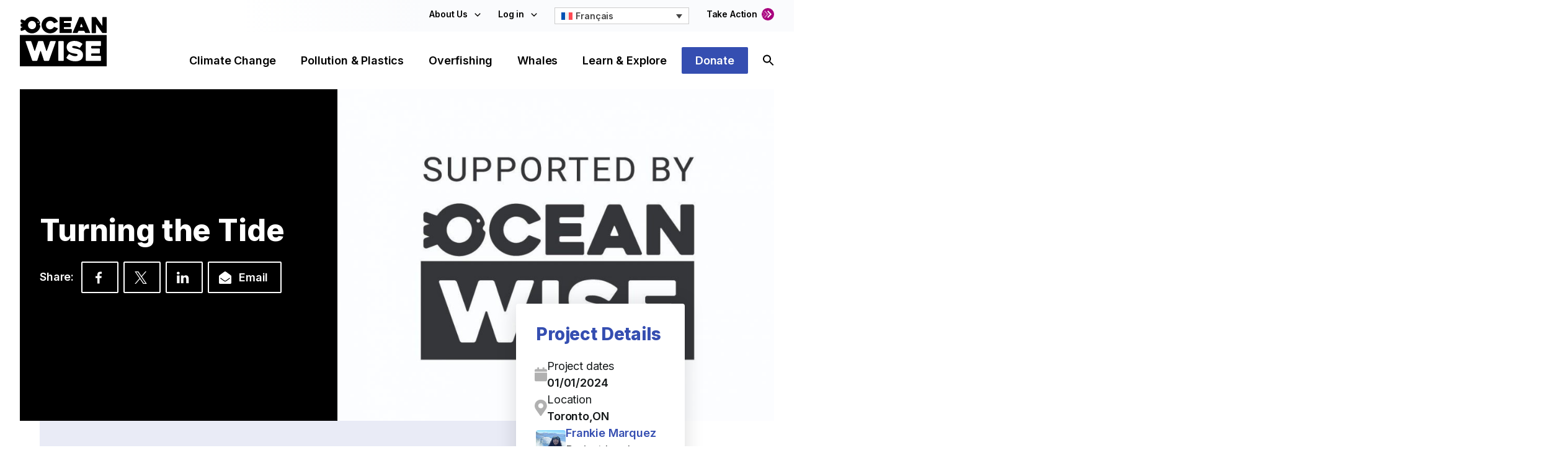

--- FILE ---
content_type: text/html; charset=UTF-8
request_url: https://ocean.org/fr/project/turning-the-tide/
body_size: 30038
content:

<!doctype html>
<html lang="fr-FR">
  <head>
    <meta charset="utf-8">
    <meta name="viewport" content="width=device-width, initial-scale=1, shrink-to-fit=no, minimum-scale=1">
    <!-- Google Tag Manager -->
    <script>(function(w,d,s,l,i){w[l]=w[l]||[];w[l].push({'gtm.start':
    new Date().getTime(),event:'gtm.js'});var f=d.getElementsByTagName(s)[0],
    j=d.createElement(s),dl=l!='dataLayer'?'&l='+l:'';j.async=true;j.src=
    'https://www.googletagmanager.com/gtm.js?id='+i+dl;f.parentNode.insertBefore(j,f);
    })(window,document,'script','dataLayer','GTM-TRP9B9N');</script>
    <!-- End Google Tag Manager -->

    <link rel="icon" type="image/x-icon" href="https://ocean.org/app/themes/ocean-theme/resources/images/favicon.svg" sizes="32x32" />
    <link rel="icon" href="https://ocean.org/app/themes/ocean-theme/resources/images/favicon.svg" sizes="32x32" />
    <link rel="icon" href="https://ocean.org/app/themes/ocean-theme/resources/images/favicon.svg" sizes="192x192" />
    <link rel="apple-touch-icon" href="https://ocean.org/app/themes/ocean-theme/resources/images/favicon.svg" />
    <meta name="msapplication-TileImage" content="https://ocean.org/app/themes/ocean-theme/resources/images/favicon.svg" />

    <meta name='robots' content='index, follow, max-image-preview:large, max-snippet:-1, max-video-preview:-1' />

	<!-- This site is optimized with the Yoast SEO plugin v23.9 - https://yoast.com/wordpress/plugins/seo/ -->
	<title>Turning the Tide - Ocean Wise</title>
	<meta name="description" content="Turning the Tide brings inclusivity to environmental activism. Our shoreline cleanups transform communities and inspire Toronto youth to protect our environment..." />
	<link rel="canonical" href="https://ocean.org/project/turning-the-tide/" />
	<meta property="og:locale" content="fr_FR" />
	<meta property="og:type" content="article" />
	<meta property="og:title" content="Turning the Tide - Ocean Wise" />
	<meta property="og:description" content="Turning the Tide brings inclusivity to environmental activism. Our shoreline cleanups transform communities and inspire Toronto youth to protect our environment..." />
	<meta property="og:url" content="https://ocean.org/fr/project/turning-the-tide/" />
	<meta property="og:site_name" content="Ocean Wise" />
	<meta property="article:publisher" content="https://www.facebook.com/oceanwise/" />
	<meta property="article:modified_time" content="2024-05-28T22:18:23+00:00" />
	<meta property="og:image" content="https://oceanorg.blob.core.windows.net/oceanorg/formidable/2/OW-Supportedby-K-6621a41c04696.jpg" />
	<meta name="twitter:card" content="summary_large_image" />
	<meta name="twitter:image" content="https://oceanorg.blob.core.windows.net/oceanorg/formidable/2/OW-Supportedby-K-6621a41c04696.jpg" />
	<meta name="twitter:site" content="@oceanwise" />
	<script type="application/ld+json" class="yoast-schema-graph">{"@context":"https://schema.org","@graph":[{"@type":"WebPage","@id":"https://ocean.org/fr/project/turning-the-tide/","url":"https://ocean.org/fr/project/turning-the-tide/","name":"Turning the Tide - Ocean Wise","isPartOf":{"@id":"https://ocean.org/fr/#website"},"primaryImageOfPage":{"@id":"https://ocean.org/fr/project/turning-the-tide/#primaryimage"},"image":{"@id":"https://ocean.org/fr/project/turning-the-tide/#primaryimage"},"thumbnailUrl":"https://oceanorg.blob.core.windows.net/oceanorg/formidable/2/OW-Supportedby-K-6621a41c04696.jpg","datePublished":"2024-05-06T22:52:43+00:00","dateModified":"2024-05-28T22:18:23+00:00","description":"Turning the Tide brings inclusivity to environmental activism. Our shoreline cleanups transform communities and inspire Toronto youth to protect our environment...","breadcrumb":{"@id":"https://ocean.org/fr/project/turning-the-tide/#breadcrumb"},"inLanguage":"fr-FR","potentialAction":[{"@type":"ReadAction","target":["https://ocean.org/fr/project/turning-the-tide/"]}]},{"@type":"ImageObject","inLanguage":"fr-FR","@id":"https://ocean.org/fr/project/turning-the-tide/#primaryimage","url":"https://oceanorg.blob.core.windows.net/oceanorg/formidable/2/OW-Supportedby-K-6621a41c04696.jpg","contentUrl":"https://oceanorg.blob.core.windows.net/oceanorg/formidable/2/OW-Supportedby-K-6621a41c04696.jpg","width":985,"height":787},{"@type":"BreadcrumbList","@id":"https://ocean.org/fr/project/turning-the-tide/#breadcrumb","itemListElement":[{"@type":"ListItem","position":1,"name":"Home","item":"https://ocean.org/fr/"},{"@type":"ListItem","position":2,"name":"Turning the Tide"}]},{"@type":"WebSite","@id":"https://ocean.org/fr/#website","url":"https://ocean.org/fr/","name":"Ocean Wise","description":"We need the ocean, the ocean needs us.","publisher":{"@id":"https://ocean.org/fr/#organization"},"potentialAction":[{"@type":"SearchAction","target":{"@type":"EntryPoint","urlTemplate":"https://ocean.org/fr/?s={search_term_string}"},"query-input":{"@type":"PropertyValueSpecification","valueRequired":true,"valueName":"search_term_string"}}],"inLanguage":"fr-FR"},{"@type":"Organization","@id":"https://ocean.org/fr/#organization","name":"Ocean Wise","url":"https://ocean.org/fr/","logo":{"@type":"ImageObject","inLanguage":"fr-FR","@id":"https://ocean.org/fr/#/schema/logo/image/","url":"https://ocean.org/app/uploads/2022/03/OW-primary-logo-1.png","contentUrl":"https://ocean.org/app/uploads/2022/03/OW-primary-logo-1.png","width":2400,"height":1506,"caption":"Ocean Wise"},"image":{"@id":"https://ocean.org/fr/#/schema/logo/image/"},"sameAs":["https://www.facebook.com/oceanwise/","https://x.com/oceanwise","https://ca.linkedin.com/company/oceanwise","https://app.ocean.org/app/oceanwise"],"nonprofitStatus":"Nonprofit501c3"}]}</script>
	<!-- / Yoast SEO plugin. -->


<link rel='dns-prefetch' href='//cdn.jsdelivr.net' />
<link rel='dns-prefetch' href='//www.googletagmanager.com' />
		<!-- This site uses the Google Analytics by MonsterInsights plugin v8.18 - Using Analytics tracking - https://www.monsterinsights.com/ -->
							<script src="//www.googletagmanager.com/gtag/js?id=G-Y7PVW0J1NY"  data-cfasync="false" data-wpfc-render="false" async></script>
			<script data-cfasync="false" data-wpfc-render="false">
				var mi_version = '8.18';
				var mi_track_user = true;
				var mi_no_track_reason = '';
				
								var disableStrs = [
										'ga-disable-G-Y7PVW0J1NY',
									];

				/* Function to detect opted out users */
				function __gtagTrackerIsOptedOut() {
					for (var index = 0; index < disableStrs.length; index++) {
						if (document.cookie.indexOf(disableStrs[index] + '=true') > -1) {
							return true;
						}
					}

					return false;
				}

				/* Disable tracking if the opt-out cookie exists. */
				if (__gtagTrackerIsOptedOut()) {
					for (var index = 0; index < disableStrs.length; index++) {
						window[disableStrs[index]] = true;
					}
				}

				/* Opt-out function */
				function __gtagTrackerOptout() {
					for (var index = 0; index < disableStrs.length; index++) {
						document.cookie = disableStrs[index] + '=true; expires=Thu, 31 Dec 2099 23:59:59 UTC; path=/';
						window[disableStrs[index]] = true;
					}
				}

				if ('undefined' === typeof gaOptout) {
					function gaOptout() {
						__gtagTrackerOptout();
					}
				}
								window.dataLayer = window.dataLayer || [];

				window.MonsterInsightsDualTracker = {
					helpers: {},
					trackers: {},
				};
				if (mi_track_user) {
					function __gtagDataLayer() {
						dataLayer.push(arguments);
					}

					function __gtagTracker(type, name, parameters) {
						if (!parameters) {
							parameters = {};
						}

						if (parameters.send_to) {
							__gtagDataLayer.apply(null, arguments);
							return;
						}

						if (type === 'event') {
														parameters.send_to = monsterinsights_frontend.v4_id;
							var hookName = name;
							if (typeof parameters['event_category'] !== 'undefined') {
								hookName = parameters['event_category'] + ':' + name;
							}

							if (typeof MonsterInsightsDualTracker.trackers[hookName] !== 'undefined') {
								MonsterInsightsDualTracker.trackers[hookName](parameters);
							} else {
								__gtagDataLayer('event', name, parameters);
							}
							
						} else {
							__gtagDataLayer.apply(null, arguments);
						}
					}

					__gtagTracker('js', new Date());
					__gtagTracker('set', {
						'developer_id.dZGIzZG': true,
											});
										__gtagTracker('config', 'G-Y7PVW0J1NY', {"forceSSL":"true","link_attribution":"true"} );
															window.gtag = __gtagTracker;										(function () {
						/* https://developers.google.com/analytics/devguides/collection/analyticsjs/ */
						/* ga and __gaTracker compatibility shim. */
						var noopfn = function () {
							return null;
						};
						var newtracker = function () {
							return new Tracker();
						};
						var Tracker = function () {
							return null;
						};
						var p = Tracker.prototype;
						p.get = noopfn;
						p.set = noopfn;
						p.send = function () {
							var args = Array.prototype.slice.call(arguments);
							args.unshift('send');
							__gaTracker.apply(null, args);
						};
						var __gaTracker = function () {
							var len = arguments.length;
							if (len === 0) {
								return;
							}
							var f = arguments[len - 1];
							if (typeof f !== 'object' || f === null || typeof f.hitCallback !== 'function') {
								if ('send' === arguments[0]) {
									var hitConverted, hitObject = false, action;
									if ('event' === arguments[1]) {
										if ('undefined' !== typeof arguments[3]) {
											hitObject = {
												'eventAction': arguments[3],
												'eventCategory': arguments[2],
												'eventLabel': arguments[4],
												'value': arguments[5] ? arguments[5] : 1,
											}
										}
									}
									if ('pageview' === arguments[1]) {
										if ('undefined' !== typeof arguments[2]) {
											hitObject = {
												'eventAction': 'page_view',
												'page_path': arguments[2],
											}
										}
									}
									if (typeof arguments[2] === 'object') {
										hitObject = arguments[2];
									}
									if (typeof arguments[5] === 'object') {
										Object.assign(hitObject, arguments[5]);
									}
									if ('undefined' !== typeof arguments[1].hitType) {
										hitObject = arguments[1];
										if ('pageview' === hitObject.hitType) {
											hitObject.eventAction = 'page_view';
										}
									}
									if (hitObject) {
										action = 'timing' === arguments[1].hitType ? 'timing_complete' : hitObject.eventAction;
										hitConverted = mapArgs(hitObject);
										__gtagTracker('event', action, hitConverted);
									}
								}
								return;
							}

							function mapArgs(args) {
								var arg, hit = {};
								var gaMap = {
									'eventCategory': 'event_category',
									'eventAction': 'event_action',
									'eventLabel': 'event_label',
									'eventValue': 'event_value',
									'nonInteraction': 'non_interaction',
									'timingCategory': 'event_category',
									'timingVar': 'name',
									'timingValue': 'value',
									'timingLabel': 'event_label',
									'page': 'page_path',
									'location': 'page_location',
									'title': 'page_title',
								};
								for (arg in args) {
																		if (!(!args.hasOwnProperty(arg) || !gaMap.hasOwnProperty(arg))) {
										hit[gaMap[arg]] = args[arg];
									} else {
										hit[arg] = args[arg];
									}
								}
								return hit;
							}

							try {
								f.hitCallback();
							} catch (ex) {
							}
						};
						__gaTracker.create = newtracker;
						__gaTracker.getByName = newtracker;
						__gaTracker.getAll = function () {
							return [];
						};
						__gaTracker.remove = noopfn;
						__gaTracker.loaded = true;
						window['__gaTracker'] = __gaTracker;
					})();
									} else {
										console.log("");
					(function () {
						function __gtagTracker() {
							return null;
						}

						window['__gtagTracker'] = __gtagTracker;
						window['gtag'] = __gtagTracker;
					})();
									}
			</script>
				<!-- / Google Analytics by MonsterInsights -->
		<style id='wp-img-auto-sizes-contain-inline-css'>
img:is([sizes=auto i],[sizes^="auto," i]){contain-intrinsic-size:3000px 1500px}
/*# sourceURL=wp-img-auto-sizes-contain-inline-css */
</style>
<link rel='stylesheet' id='formidable-css' href='https://ocean.org/app/plugins/formidable/css/formidableforms.css?ver=1292124' media='all' />
<link rel='stylesheet' id='sbi_styles-css' href='https://ocean.org/app/plugins/instagram-feed-pro/css/sbi-styles.min.css?ver=6.2.2' media='all' />
<link rel='stylesheet' id='wp-block-library-css' href='https://ocean.org/wp/wp-includes/css/dist/block-library/style.css?ver=6.9' media='all' />
<style id='classic-theme-styles-inline-css'>
/**
 * These rules are needed for backwards compatibility.
 * They should match the button element rules in the base theme.json file.
 */
.wp-block-button__link {
	color: #ffffff;
	background-color: #32373c;
	border-radius: 9999px; /* 100% causes an oval, but any explicit but really high value retains the pill shape. */

	/* This needs a low specificity so it won't override the rules from the button element if defined in theme.json. */
	box-shadow: none;
	text-decoration: none;

	/* The extra 2px are added to size solids the same as the outline versions.*/
	padding: calc(0.667em + 2px) calc(1.333em + 2px);

	font-size: 1.125em;
}

.wp-block-file__button {
	background: #32373c;
	color: #ffffff;
	text-decoration: none;
}

/*# sourceURL=/wp-includes/css/classic-themes.css */
</style>
<style id='filebird-block-filebird-gallery-style-inline-css'>
ul.filebird-block-filebird-gallery{margin:auto!important;padding:0!important;width:100%}ul.filebird-block-filebird-gallery.layout-grid{display:grid;grid-gap:20px;align-items:stretch;grid-template-columns:repeat(var(--columns),1fr);justify-items:stretch}ul.filebird-block-filebird-gallery.layout-grid li img{border:1px solid #ccc;box-shadow:2px 2px 6px 0 rgba(0,0,0,.3);height:100%;max-width:100%;-o-object-fit:cover;object-fit:cover;width:100%}ul.filebird-block-filebird-gallery.layout-masonry{-moz-column-count:var(--columns);-moz-column-gap:var(--space);column-gap:var(--space);-moz-column-width:var(--min-width);columns:var(--min-width) var(--columns);display:block;overflow:auto}ul.filebird-block-filebird-gallery.layout-masonry li{margin-bottom:var(--space)}ul.filebird-block-filebird-gallery li{list-style:none}ul.filebird-block-filebird-gallery li figure{height:100%;margin:0;padding:0;position:relative;width:100%}ul.filebird-block-filebird-gallery li figure figcaption{background:linear-gradient(0deg,rgba(0,0,0,.7),rgba(0,0,0,.3) 70%,transparent);bottom:0;box-sizing:border-box;color:#fff;font-size:.8em;margin:0;max-height:100%;overflow:auto;padding:3em .77em .7em;position:absolute;text-align:center;width:100%;z-index:2}ul.filebird-block-filebird-gallery li figure figcaption a{color:inherit}

/*# sourceURL=https://ocean.org/app/plugins/filebird/blocks/filebird-gallery/build/style-index.css */
</style>
<style id='global-styles-inline-css'>
:root{--wp--preset--aspect-ratio--square: 1;--wp--preset--aspect-ratio--4-3: 4/3;--wp--preset--aspect-ratio--3-4: 3/4;--wp--preset--aspect-ratio--3-2: 3/2;--wp--preset--aspect-ratio--2-3: 2/3;--wp--preset--aspect-ratio--16-9: 16/9;--wp--preset--aspect-ratio--9-16: 9/16;--wp--preset--color--black: #000000;--wp--preset--color--cyan-bluish-gray: #abb8c3;--wp--preset--color--white: #ffffff;--wp--preset--color--pale-pink: #f78da7;--wp--preset--color--vivid-red: #cf2e2e;--wp--preset--color--luminous-vivid-orange: #ff6900;--wp--preset--color--luminous-vivid-amber: #fcb900;--wp--preset--color--light-green-cyan: #7bdcb5;--wp--preset--color--vivid-green-cyan: #00d084;--wp--preset--color--pale-cyan-blue: #8ed1fc;--wp--preset--color--vivid-cyan-blue: #0693e3;--wp--preset--color--vivid-purple: #9b51e0;--wp--preset--gradient--vivid-cyan-blue-to-vivid-purple: linear-gradient(135deg,rgb(6,147,227) 0%,rgb(155,81,224) 100%);--wp--preset--gradient--light-green-cyan-to-vivid-green-cyan: linear-gradient(135deg,rgb(122,220,180) 0%,rgb(0,208,130) 100%);--wp--preset--gradient--luminous-vivid-amber-to-luminous-vivid-orange: linear-gradient(135deg,rgb(252,185,0) 0%,rgb(255,105,0) 100%);--wp--preset--gradient--luminous-vivid-orange-to-vivid-red: linear-gradient(135deg,rgb(255,105,0) 0%,rgb(207,46,46) 100%);--wp--preset--gradient--very-light-gray-to-cyan-bluish-gray: linear-gradient(135deg,rgb(238,238,238) 0%,rgb(169,184,195) 100%);--wp--preset--gradient--cool-to-warm-spectrum: linear-gradient(135deg,rgb(74,234,220) 0%,rgb(151,120,209) 20%,rgb(207,42,186) 40%,rgb(238,44,130) 60%,rgb(251,105,98) 80%,rgb(254,248,76) 100%);--wp--preset--gradient--blush-light-purple: linear-gradient(135deg,rgb(255,206,236) 0%,rgb(152,150,240) 100%);--wp--preset--gradient--blush-bordeaux: linear-gradient(135deg,rgb(254,205,165) 0%,rgb(254,45,45) 50%,rgb(107,0,62) 100%);--wp--preset--gradient--luminous-dusk: linear-gradient(135deg,rgb(255,203,112) 0%,rgb(199,81,192) 50%,rgb(65,88,208) 100%);--wp--preset--gradient--pale-ocean: linear-gradient(135deg,rgb(255,245,203) 0%,rgb(182,227,212) 50%,rgb(51,167,181) 100%);--wp--preset--gradient--electric-grass: linear-gradient(135deg,rgb(202,248,128) 0%,rgb(113,206,126) 100%);--wp--preset--gradient--midnight: linear-gradient(135deg,rgb(2,3,129) 0%,rgb(40,116,252) 100%);--wp--preset--font-size--small: 13px;--wp--preset--font-size--medium: 20px;--wp--preset--font-size--large: 36px;--wp--preset--font-size--x-large: 42px;--wp--preset--spacing--20: 0.44rem;--wp--preset--spacing--30: 0.67rem;--wp--preset--spacing--40: 1rem;--wp--preset--spacing--50: 1.5rem;--wp--preset--spacing--60: 2.25rem;--wp--preset--spacing--70: 3.38rem;--wp--preset--spacing--80: 5.06rem;--wp--preset--shadow--natural: 6px 6px 9px rgba(0, 0, 0, 0.2);--wp--preset--shadow--deep: 12px 12px 50px rgba(0, 0, 0, 0.4);--wp--preset--shadow--sharp: 6px 6px 0px rgba(0, 0, 0, 0.2);--wp--preset--shadow--outlined: 6px 6px 0px -3px rgb(255, 255, 255), 6px 6px rgb(0, 0, 0);--wp--preset--shadow--crisp: 6px 6px 0px rgb(0, 0, 0);}:where(.is-layout-flex){gap: 0.5em;}:where(.is-layout-grid){gap: 0.5em;}body .is-layout-flex{display: flex;}.is-layout-flex{flex-wrap: wrap;align-items: center;}.is-layout-flex > :is(*, div){margin: 0;}body .is-layout-grid{display: grid;}.is-layout-grid > :is(*, div){margin: 0;}:where(.wp-block-columns.is-layout-flex){gap: 2em;}:where(.wp-block-columns.is-layout-grid){gap: 2em;}:where(.wp-block-post-template.is-layout-flex){gap: 1.25em;}:where(.wp-block-post-template.is-layout-grid){gap: 1.25em;}.has-black-color{color: var(--wp--preset--color--black) !important;}.has-cyan-bluish-gray-color{color: var(--wp--preset--color--cyan-bluish-gray) !important;}.has-white-color{color: var(--wp--preset--color--white) !important;}.has-pale-pink-color{color: var(--wp--preset--color--pale-pink) !important;}.has-vivid-red-color{color: var(--wp--preset--color--vivid-red) !important;}.has-luminous-vivid-orange-color{color: var(--wp--preset--color--luminous-vivid-orange) !important;}.has-luminous-vivid-amber-color{color: var(--wp--preset--color--luminous-vivid-amber) !important;}.has-light-green-cyan-color{color: var(--wp--preset--color--light-green-cyan) !important;}.has-vivid-green-cyan-color{color: var(--wp--preset--color--vivid-green-cyan) !important;}.has-pale-cyan-blue-color{color: var(--wp--preset--color--pale-cyan-blue) !important;}.has-vivid-cyan-blue-color{color: var(--wp--preset--color--vivid-cyan-blue) !important;}.has-vivid-purple-color{color: var(--wp--preset--color--vivid-purple) !important;}.has-black-background-color{background-color: var(--wp--preset--color--black) !important;}.has-cyan-bluish-gray-background-color{background-color: var(--wp--preset--color--cyan-bluish-gray) !important;}.has-white-background-color{background-color: var(--wp--preset--color--white) !important;}.has-pale-pink-background-color{background-color: var(--wp--preset--color--pale-pink) !important;}.has-vivid-red-background-color{background-color: var(--wp--preset--color--vivid-red) !important;}.has-luminous-vivid-orange-background-color{background-color: var(--wp--preset--color--luminous-vivid-orange) !important;}.has-luminous-vivid-amber-background-color{background-color: var(--wp--preset--color--luminous-vivid-amber) !important;}.has-light-green-cyan-background-color{background-color: var(--wp--preset--color--light-green-cyan) !important;}.has-vivid-green-cyan-background-color{background-color: var(--wp--preset--color--vivid-green-cyan) !important;}.has-pale-cyan-blue-background-color{background-color: var(--wp--preset--color--pale-cyan-blue) !important;}.has-vivid-cyan-blue-background-color{background-color: var(--wp--preset--color--vivid-cyan-blue) !important;}.has-vivid-purple-background-color{background-color: var(--wp--preset--color--vivid-purple) !important;}.has-black-border-color{border-color: var(--wp--preset--color--black) !important;}.has-cyan-bluish-gray-border-color{border-color: var(--wp--preset--color--cyan-bluish-gray) !important;}.has-white-border-color{border-color: var(--wp--preset--color--white) !important;}.has-pale-pink-border-color{border-color: var(--wp--preset--color--pale-pink) !important;}.has-vivid-red-border-color{border-color: var(--wp--preset--color--vivid-red) !important;}.has-luminous-vivid-orange-border-color{border-color: var(--wp--preset--color--luminous-vivid-orange) !important;}.has-luminous-vivid-amber-border-color{border-color: var(--wp--preset--color--luminous-vivid-amber) !important;}.has-light-green-cyan-border-color{border-color: var(--wp--preset--color--light-green-cyan) !important;}.has-vivid-green-cyan-border-color{border-color: var(--wp--preset--color--vivid-green-cyan) !important;}.has-pale-cyan-blue-border-color{border-color: var(--wp--preset--color--pale-cyan-blue) !important;}.has-vivid-cyan-blue-border-color{border-color: var(--wp--preset--color--vivid-cyan-blue) !important;}.has-vivid-purple-border-color{border-color: var(--wp--preset--color--vivid-purple) !important;}.has-vivid-cyan-blue-to-vivid-purple-gradient-background{background: var(--wp--preset--gradient--vivid-cyan-blue-to-vivid-purple) !important;}.has-light-green-cyan-to-vivid-green-cyan-gradient-background{background: var(--wp--preset--gradient--light-green-cyan-to-vivid-green-cyan) !important;}.has-luminous-vivid-amber-to-luminous-vivid-orange-gradient-background{background: var(--wp--preset--gradient--luminous-vivid-amber-to-luminous-vivid-orange) !important;}.has-luminous-vivid-orange-to-vivid-red-gradient-background{background: var(--wp--preset--gradient--luminous-vivid-orange-to-vivid-red) !important;}.has-very-light-gray-to-cyan-bluish-gray-gradient-background{background: var(--wp--preset--gradient--very-light-gray-to-cyan-bluish-gray) !important;}.has-cool-to-warm-spectrum-gradient-background{background: var(--wp--preset--gradient--cool-to-warm-spectrum) !important;}.has-blush-light-purple-gradient-background{background: var(--wp--preset--gradient--blush-light-purple) !important;}.has-blush-bordeaux-gradient-background{background: var(--wp--preset--gradient--blush-bordeaux) !important;}.has-luminous-dusk-gradient-background{background: var(--wp--preset--gradient--luminous-dusk) !important;}.has-pale-ocean-gradient-background{background: var(--wp--preset--gradient--pale-ocean) !important;}.has-electric-grass-gradient-background{background: var(--wp--preset--gradient--electric-grass) !important;}.has-midnight-gradient-background{background: var(--wp--preset--gradient--midnight) !important;}.has-small-font-size{font-size: var(--wp--preset--font-size--small) !important;}.has-medium-font-size{font-size: var(--wp--preset--font-size--medium) !important;}.has-large-font-size{font-size: var(--wp--preset--font-size--large) !important;}.has-x-large-font-size{font-size: var(--wp--preset--font-size--x-large) !important;}
:where(.wp-block-post-template.is-layout-flex){gap: 1.25em;}:where(.wp-block-post-template.is-layout-grid){gap: 1.25em;}
:where(.wp-block-term-template.is-layout-flex){gap: 1.25em;}:where(.wp-block-term-template.is-layout-grid){gap: 1.25em;}
:where(.wp-block-columns.is-layout-flex){gap: 2em;}:where(.wp-block-columns.is-layout-grid){gap: 2em;}
:root :where(.wp-block-pullquote){font-size: 1.5em;line-height: 1.6;}
/*# sourceURL=global-styles-inline-css */
</style>
<link rel='stylesheet' id='wpml-legacy-dropdown-0-css' href='https://ocean.org/app/plugins/sitepress-multilingual-cms/templates/language-switchers/legacy-dropdown/style.min.css?ver=1' media='all' />
<link rel='stylesheet' id='sage/app.css-css' href='https://ocean.org/app/themes/ocean-theme/public/styles/app.css?id=4cf6ac97367897f7cdf879a850ab293d' media='all' />
<script id="wpml-cookie-js-extra">
var wpml_cookies = {"wp-wpml_current_language":{"value":"fr","expires":1,"path":"/"}};
var wpml_cookies = {"wp-wpml_current_language":{"value":"fr","expires":1,"path":"/"}};
//# sourceURL=wpml-cookie-js-extra
</script>
<script src="https://ocean.org/app/plugins/sitepress-multilingual-cms/res/js/cookies/language-cookie.js?ver=486900" id="wpml-cookie-js" defer data-wp-strategy="defer"></script>
<script src="https://ocean.org/app/plugins/google-analytics-for-wordpress/assets/js/frontend-gtag.js?ver=1770132708" id="monsterinsights-frontend-script-js"></script>
<script data-cfasync="false" data-wpfc-render="false" id='monsterinsights-frontend-script-js-extra'>var monsterinsights_frontend = {"js_events_tracking":"true","download_extensions":"doc,pdf,ppt,zip,xls,docx,pptx,xlsx","inbound_paths":"[{\"path\":\"\\\/go\\\/\",\"label\":\"affiliate\"},{\"path\":\"\\\/recommend\\\/\",\"label\":\"affiliate\"}]","home_url":"https:\/\/ocean.org\/fr\/","hash_tracking":"false","v4_id":"G-Y7PVW0J1NY"};</script>
<script src="https://ocean.org/app/plugins/sitepress-multilingual-cms/templates/language-switchers/legacy-dropdown/script.min.js?ver=1" id="wpml-legacy-dropdown-0-js"></script>

<!-- Google Analytics snippet added by Site Kit -->
<script src="https://www.googletagmanager.com/gtag/js?id=GT-5D48KN9" id="google_gtagjs-js" async></script>
<script id="google_gtagjs-js-after">
window.dataLayer = window.dataLayer || [];function gtag(){dataLayer.push(arguments);}
gtag('set', 'linker', {"domains":["ocean.org"]} );
gtag("js", new Date());
gtag("set", "developer_id.dZTNiMT", true);
gtag("config", "GT-5D48KN9");
//# sourceURL=google_gtagjs-js-after
</script>

<!-- End Google Analytics snippet added by Site Kit -->
<script src="https://ocean.org/wp/wp-includes/js/jquery/jquery.js?ver=3.7.1" id="jquery-core-js"></script>
<script src="https://ocean.org/wp/wp-includes/js/jquery/jquery-migrate.js?ver=3.4.1" id="jquery-migrate-js"></script>
<meta name="generator" content="WPML ver:4.8.6 stt:1,4;" />
<meta name="generator" content="Site Kit by Google 1.116.0" /><script>
    // Block presence of other buttons
    window.__Marker = {};
    </script><script type="text/javascript">document.documentElement.className += " js";</script>
    <!-- Fundraise Up: world-class checkout experience for serious online fundraising -->
    <script>(function(w,d,s,n,a){if(!w[n]){var l='call,catch,on,once,set,then,track'
                .split(','),i,o=function(n){return'function'==typeof n?o.l.push([arguments])&&o
                :function(){return o.l.push([n,arguments])&&o}},t=d.getElementsByTagName(s)[0],
            j=d.createElement(s);j.async=!0;j.src='https://cdn.fundraiseup.com/widget/'+a;
            t.parentNode.insertBefore(j,t);o.s=Date.now();o.v=4;o.h=w.location.href;o.l=[];
            for(i=0;i<7;i++)o[l[i]]=o(l[i]);w[n]=o}
        })(window,document,'script','FundraiseUp','ASVCXFVD');</script>
    <!-- End Fundraise Up -->
    
<!-- Google AdSense snippet added by Site Kit -->
<meta name="google-adsense-platform-account" content="ca-host-pub-2644536267352236">
<meta name="google-adsense-platform-domain" content="sitekit.withgoogle.com">
<!-- End Google AdSense snippet added by Site Kit -->
<meta name="generator" content="Elementor 3.34.2; features: e_font_icon_svg, additional_custom_breakpoints; settings: css_print_method-external, google_font-enabled, font_display-swap">
			<style>
				.e-con.e-parent:nth-of-type(n+4):not(.e-lazyloaded):not(.e-no-lazyload),
				.e-con.e-parent:nth-of-type(n+4):not(.e-lazyloaded):not(.e-no-lazyload) * {
					background-image: none !important;
				}
				@media screen and (max-height: 1024px) {
					.e-con.e-parent:nth-of-type(n+3):not(.e-lazyloaded):not(.e-no-lazyload),
					.e-con.e-parent:nth-of-type(n+3):not(.e-lazyloaded):not(.e-no-lazyload) * {
						background-image: none !important;
					}
				}
				@media screen and (max-height: 640px) {
					.e-con.e-parent:nth-of-type(n+2):not(.e-lazyloaded):not(.e-no-lazyload),
					.e-con.e-parent:nth-of-type(n+2):not(.e-lazyloaded):not(.e-no-lazyload) * {
						background-image: none !important;
					}
				}
			</style>
			<script>document.addEventListener("DOMContentLoaded", function() {
    function getQueryParams() {
        var params = {};
        var queryString = window.location.search.substring(1); // Get everything after the "?" in the URL
        var queries = queryString.split("&");
        for (var i = 0; i < queries.length; i++) {
            var pair = queries[i].split("=");
            params[decodeURIComponent(pair[0])] = decodeURIComponent(pair[1] || "");
        }
        return params;
    }

    // Get UTM parameters from the URL
    var queryParams = getQueryParams();
    console.log(queryParams); // Log to check if parameters are captured

    // Populate the hidden fields in the form
    if (queryParams.utm_campaign) {
        console.log("UTM Campaign: " + queryParams.utm_campaign); // Log the value
        document.querySelector("input[name='item_meta[626]']").value = queryParams.utm_campaign;
    }
});
</script><link rel="icon" href="https://oceanorg.blob.core.windows.net/oceanorg/2024/04/cropped-ow-fish-32x32.png" sizes="32x32" />
<link rel="icon" href="https://oceanorg.blob.core.windows.net/oceanorg/2024/04/cropped-ow-fish-192x192.png" sizes="192x192" />
<link rel="apple-touch-icon" href="https://oceanorg.blob.core.windows.net/oceanorg/2024/04/cropped-ow-fish-180x180.png" />
<meta name="msapplication-TileImage" content="https://oceanorg.blob.core.windows.net/oceanorg/2024/04/cropped-ow-fish-270x270.png" />
		<style id="wp-custom-css">
			input[type=number] {
  border: 1px solid #d6dce0;
  border-radius: 4px;
}

textarea {
  border: 1px solid #d6dce0;
  border-radius: 4px;
}

body.page-id-14123 section[data-layout='three_up_cards'] + section[data-layout='three_up_cards']  {
	margin-left: calc((50%) / 2);
}

#lunch-box-challenge-form .prose {
	max-width: none;
	width:100%;
	line-height: 1;
}

#lunch-box-challenge-form br {
	display: none;
}

#lunch-box-challenge-form select {
	border-width: 1px;
  border-style: solid;
  border-color: -internal-light-dark(rgb(118, 118, 118), rgb(133, 133, 133));
	background-color: #fafbfd;
	padding: 10px;
}


#lunch-box-challenge-form input {
	border-width: 1px;
  border-style: solid;
  border-color: -internal-light-dark(rgb(118, 118, 118), rgb(133, 133, 133));
	background-color: #fafbfd;
	padding: 10px;
}

#shorelinechampions .prose {
	max-width: none;
	width:100%;
	line-height: 1;
}

#shorelinechampions br {
	display: none;
}

#shorelinechampions select {
	border-width: 1px;
  border-style: solid;
  border-color: -internal-light-dark(rgb(118, 118, 118), rgb(133, 133, 133));
	background-color: #fafbfd;
	padding: 10px;
}


#shorelinechampions input {
	border-width: 1px;
  border-style: solid;
  border-color: -internal-light-dark(rgb(118, 118, 118), rgb(133, 133, 133));
	background-color: #fafbfd;
	padding: 10px;
}


#partnermap .prose {
	max-width: none;
	width:100%;
	line-height: 1;
}


.actionheader {
	max-width: 75%;
	width:75%;
	line-height: 2;
}


#apply .prose {
	max-width: none;
	width:100%;
	line-height: 1;
}

#apply br {
	display: none;
}

#apply select {
	border-width: 1px;
  border-style: solid;
  border-color: -internal-light-dark(rgb(118, 118, 118), rgb(133, 133, 133));
	background-color: #fafbfd;
	padding: 10px;
}


#apply input {
	border-width: 1px;
  border-style: solid;
  border-color: -internal-light-dark(rgb(118, 118, 118), rgb(133, 133, 133));
	background-color: #fafbfd;
	padding: 10px;
}

.text-base {
    font-size: 0.9rem;
}

#spacingformbutton2 p {
	margin-top: 0.3em;
	text-align: top
}

p.spacingformbutton {
    line-height: 0;
	  margin-top: 0;
	  padding-top: 0;
	  padding-bottom: 0;
 	  display: flex;
    align-items: top;
}

#map .prose {
	max-width: none;
	width:100%;
	line-height: 1;
}		</style>
		<style id="wpforms-css-vars-root">
				:root {
					--wpforms-field-border-radius: 3px;
--wpforms-field-background-color: #ffffff;
--wpforms-field-border-color: rgba( 0, 0, 0, 0.25 );
--wpforms-field-text-color: rgba( 0, 0, 0, 0.7 );
--wpforms-label-color: rgba( 0, 0, 0, 0.85 );
--wpforms-label-sublabel-color: rgba( 0, 0, 0, 0.55 );
--wpforms-label-error-color: #d63637;
--wpforms-button-border-radius: 3px;
--wpforms-button-background-color: #066aab;
--wpforms-button-text-color: #ffffff;
--wpforms-field-size-input-height: 43px;
--wpforms-field-size-input-spacing: 15px;
--wpforms-field-size-font-size: 16px;
--wpforms-field-size-line-height: 19px;
--wpforms-field-size-padding-h: 14px;
--wpforms-field-size-checkbox-size: 16px;
--wpforms-field-size-sublabel-spacing: 5px;
--wpforms-field-size-icon-size: 1;
--wpforms-label-size-font-size: 16px;
--wpforms-label-size-line-height: 19px;
--wpforms-label-size-sublabel-font-size: 14px;
--wpforms-label-size-sublabel-line-height: 17px;
--wpforms-button-size-font-size: 17px;
--wpforms-button-size-height: 41px;
--wpforms-button-size-padding-h: 15px;
--wpforms-button-size-margin-top: 10px;

				}
			</style>  </head>

  <body class="wp-singular ocean-bridge-template-default single single-ocean-bridge postid-20574 wp-embed-responsive wp-theme-ocean-theme overflow-x-hidden turning-the-tide elementor-default elementor-kit-17876">
    <!-- Google Tag Manager (noscript) -->
    <noscript><iframe src="https://www.googletagmanager.com/ns.html?id=GTM-TRP9B9N"
    height="0" width="0" style="display:none;visibility:hidden"></iframe></noscript>
    <!-- End Google Tag Manager (noscript) -->

        
    <div id="app">
      <div>
  <a class="sr-only focus:not-sr-only" href="#main">
    Skip to content
  </a>
  <span
  id="navBeacon"
  aria-hidden="true"
  class="absolute inset-0 relative h-0 w-full"
></span>

<header
  id="stickyHeader"
  class="sticky top-0 lg:-top-12.5 z-40"
  x-data="window.app.nav()"
  x-init="init"
>
  <div class="bg-white px-5 xl:px-0 py-2.75 xl:py-0"
   :class="{'shadow-card': mini}" >
    <div class="lg:container">
      <div
        class="flex justify-between"
        :class="{ 'items-center xl:items-end': mini, 'items-center': !mini }">
        <a
          href="https://ocean.org/fr/"
          class="text-black w-19.5 xl:w-35 transform transition-transform origin-bottom-left duration-75 ease-in relative z-10"
          :class="{'xl:scale-68 xl:-translate-y-4': mini}"
        >
          <span class="sr-only">Ocean Wise</span>
          <span class="inline-block w-full h-auto"
            >
            <svg class="w-full h-auto fill-current" version="1.1" id="Layer_1" xmlns="http://www.w3.org/2000/svg" xmlns:xlink="http://www.w3.org/1999/xlink" x="0px"
     y="0px"
     viewBox="0 0 210 120.3" style="enable-background:new 0 0 210 120.3;" xml:space="preserve">
<g>
	<path d="M0,44.5h210v75.8H0V44.5z M29.7,105.6c0.1,0.4,0.3,0.7,0.7,1s0.8,0.5,1.3,0.5h8.5c0.5,0,0.9-0.1,1.3-0.4
		c0.4-0.3,0.7-0.6,0.8-1.1l7.2-21.9c0.1-0.4,0.4-0.7,0.7-0.7c0.3,0,0.6,0.2,0.7,0.7l7.2,21.9c0.1,0.4,0.4,0.8,0.8,1.1
		c0.4,0.3,0.8,0.4,1.3,0.4h8.5c0.5,0,0.9-0.1,1.3-0.4s0.7-0.6,0.9-1.1l15.9-44.8c0.1-0.4,0.1-0.8-0.1-1.1c-0.2-0.4-0.5-0.6-1-0.6
		H75.2c-0.5,0-0.9,0.1-1.3,0.4s-0.7,0.6-0.9,1l-7.6,22c-0.2,0.4-0.4,0.7-0.8,0.7c-0.3,0-0.6-0.2-0.7-0.7l-7.1-21.9
		c-0.1-0.4-0.4-0.8-0.8-1.1c-0.4-0.3-0.8-0.4-1.3-0.4H46c-0.5,0-0.9,0.1-1.3,0.4c-0.4,0.3-0.7,0.6-0.8,1.1l-7.2,21.8
		c-0.1,0.4-0.4,0.7-0.7,0.7s-0.6-0.2-0.7-0.7l-7.5-21.9c-0.1-0.4-0.4-0.7-0.8-1c-0.4-0.3-0.8-0.4-1.2-0.4H15c-0.5,0-0.8,0.2-1,0.6
		s-0.2,0.8,0,1.3L29.7,105.6z M105.6,106.7c0.3-0.3,0.5-0.7,0.5-1.1V60.7c0-0.4-0.2-0.8-0.5-1.1c-0.3-0.3-0.7-0.5-1.1-0.5h-9.9
		c-0.5,0-0.9,0.2-1.1,0.5c-0.3,0.3-0.4,0.7-0.4,1.1v44.9c0,0.4,0.1,0.8,0.4,1.1c0.3,0.3,0.7,0.5,1.1,0.5h9.9
		C105,107.1,105.3,107,105.6,106.7 M119.2,90.5c-0.4,0.1-0.8,0.3-1.1,0.7l-5.1,7.3c-0.3,0.3-0.4,0.8-0.3,1.2c0,0.5,0.2,0.8,0.6,1.1
		c1.2,1,2.6,2,4,2.9c1.5,0.9,3.1,1.7,4.8,2.3c1.7,0.7,3.6,1.2,5.5,1.5c2,0.4,4.1,0.6,6.4,0.6c2.8,0,5.4-0.3,7.7-0.9s4.3-1.5,5.9-2.7
		c1.6-1.2,2.9-2.8,3.8-4.7c0.9-1.9,1.4-4.2,1.4-6.8c0-2.8-0.6-5.1-1.7-7c-1.1-1.9-2.5-3.4-4.1-4.5c-1.6-1.2-3.4-2-5.3-2.6
		c-1.9-0.6-3.6-1-5.2-1.3c-0.3,0-1-0.2-2.1-0.4c-1.1-0.2-2.2-0.5-3.4-0.8s-2.2-0.8-3.2-1.2c-0.9-0.5-1.4-1-1.4-1.6s0.2-1.1,0.6-1.4
		c0.4-0.3,0.8-0.6,1.4-0.8c0.6-0.2,1.2-0.2,1.8-0.3c0.6,0,1.2,0,1.7,0c1.6,0,3.4,0.3,5.3,0.9c1.9,0.6,4,1.6,6.2,3
		c0.4,0.3,0.7,0.4,1.2,0.3c0.4-0.1,0.8-0.3,1.1-0.7l5.1-7.3c0.3-0.4,0.4-0.7,0.3-1.2c0-0.4-0.2-0.8-0.6-1.1
		c-2.7-2.1-5.5-3.6-8.4-4.7s-6.2-1.6-9.9-1.6c-2.1,0-4.3,0.2-6.5,0.7s-4.3,1.3-6.1,2.4c-1.8,1.2-3.3,2.7-4.5,4.7s-1.8,4.5-1.8,7.5
		c0,2.1,0.3,3.8,1,5.3c0.6,1.5,1.5,2.8,2.5,3.9s2.2,2,3.6,2.7c1.3,0.7,2.7,1.3,4,1.7c1.4,0.5,2.7,0.8,4,1.1c1.3,0.2,2.4,0.4,3.4,0.6
		c1.2,0.2,1.9,0.4,3,0.5c1,0.1,1.8,0.3,2.5,0.5s1.3,0.5,1.7,0.8s0.7,0.8,0.7,1.3c0,1.1-0.5,1.9-1.5,2.5c-1,0.5-2.5,0.8-4.4,0.8
		c-2,0-4.2-0.4-6.5-1.3s-4.7-2.1-7-3.6C120,90.4,119.6,90.4,119.2,90.5 M173,71.6c0.3-0.3,0.7-0.5,1.1-0.5h20.5
		c0.4,0,0.8-0.2,1.1-0.5s0.5-0.7,0.5-1.1v-8.9c0-0.4-0.2-0.8-0.5-1.1c-0.3-0.3-0.7-0.5-1.1-0.5h-33.5c-0.4,0-0.8,0.2-1.1,0.5
		s-0.5,0.7-0.5,1.1v45c0,0.4,0.2,0.8,0.5,1.1c0.3,0.3,0.7,0.5,1.1,0.5h33.5c0.4,0,0.8-0.2,1.1-0.5s0.5-0.7,0.5-1.1v-9.1
		c0-0.4-0.2-0.8-0.5-1.1c-0.3-0.3-0.7-0.5-1.1-0.5h-20.5c-0.4,0-0.8-0.2-1.1-0.5s-0.5-0.7-0.5-1.1v-2.5c0-0.4,0.2-0.8,0.5-1.1
		c0.3-0.3,0.7-0.5,1.1-0.5h17.8c0.4,0,0.8-0.2,1.1-0.5s0.5-0.7,0.5-1.1v-9.1c0-0.4-0.2-0.8-0.5-1.1c-0.3-0.3-0.7-0.5-1.1-0.5h-17.8
		c-0.4,0-0.8-0.2-1.1-0.5s-0.5-0.7-0.5-1.1v-2.8C172.6,72.3,172.7,71.9,173,71.6" fill="currentColor" />
  <path d="M91.9,29.2c-1,1.7-2.2,3.2-3.4,4.5c-1.2,1.4-2.6,2.5-4.2,3.5c-1.5,0.9-3.2,1.7-5.1,2.2s-3.9,0.8-6.2,0.8
		c-2.8,0-5.5-0.5-8-1.6s-4.6-2.5-6.5-4.3s-3.3-3.9-4.4-6.4c-1.1-2.4-1.6-5-1.6-7.8s0.5-5.4,1.6-7.8s2.5-4.6,4.4-6.4s4-3.2,6.5-4.3
		S70.1,0,73,0c2.3,0,4.4,0.3,6.3,0.8s3.6,1.3,5.1,2.2c1.5,1,2.9,2.1,4.1,3.5s2.3,2.9,3.4,4.5c0.2,0.3,0.2,0.6,0.1,0.9
		s-0.3,0.5-0.6,0.7l-7.5,3c-0.4,0.1-0.7,0.1-1.1,0S82.2,15.2,82,15c-1-1.6-2.3-2.9-3.7-3.7C76.8,10.4,75.1,10,73,10
		c-1.3,0-2.6,0.3-3.8,0.9s-2.2,1.3-3.1,2.3c-0.9,0.9-1.6,2-2.1,3.3c-0.5,1.2-0.7,2.5-0.7,3.8s0.2,2.6,0.7,3.9
		c0.5,1.2,1.2,2.3,2.1,3.2s1.9,1.7,3.1,2.2c1.2,0.6,2.4,0.9,3.8,0.9c1.9,0,3.7-0.5,5.3-1.4c1.6-0.9,2.8-2.1,3.7-3.6
		c0.2-0.3,0.4-0.5,0.8-0.6c0.3-0.1,0.7-0.1,1,0l7.5,3c0.3,0.1,0.5,0.4,0.6,0.7C92.2,28.6,92.1,28.9,91.9,29.2" fill="currentColor"/>
  <path d="M106.4,11.7v2.2c0,0.4,0.1,0.7,0.4,0.9c0.2,0.2,0.5,0.4,0.9,0.4h14.4c0.4,0,0.7,0.1,0.9,0.4c0.2,0.2,0.4,0.5,0.4,0.9v7.3
		c0,0.4-0.1,0.7-0.4,0.9c-0.2,0.2-0.5,0.4-0.9,0.4h-14.4c-0.4,0-0.7,0.1-0.9,0.4c-0.2,0.2-0.4,0.5-0.4,0.9v2c0,0.4,0.1,0.7,0.4,0.9
		c0.2,0.2,0.5,0.4,0.9,0.4h16.5c0.4,0,0.7,0.1,0.9,0.4c0.2,0.2,0.4,0.5,0.4,0.9v7.3c0,0.4-0.1,0.7-0.4,0.9c-0.2,0.2-0.5,0.4-0.9,0.4
		h-27c-0.4,0-0.7-0.1-0.9-0.4c-0.2-0.2-0.4-0.5-0.4-0.9V2c0-0.4,0.1-0.7,0.4-0.9c0.2-0.2,0.5-0.4,0.9-0.4h27c0.4,0,0.7,0.1,0.9,0.4
		c0.2,0.2,0.4,0.5,0.4,0.9v7.2c0,0.4-0.1,0.7-0.4,0.9c-0.2,0.2-0.5,0.4-0.9,0.4h-16.5c-0.4,0-0.7,0.1-0.9,0.4
		C106.5,11.1,106.4,11.4,106.4,11.7" fill="currentColor"/>
  <path d="M143.4,1.9c0.1-0.3,0.4-0.6,0.7-0.8c0.3-0.2,0.7-0.3,1.1-0.3h7.4c0.4,0,0.7,0.1,1,0.3c0.3,0.2,0.6,0.5,0.7,0.8L169.8,38
		c0.1,0.3,0.1,0.7-0.1,1c-0.2,0.4-0.6,0.5-1.1,0.5h-9.1c-0.4,0-0.8-0.1-1.1-0.3s-0.6-0.5-0.8-0.8l-1.4-3.2c-0.2-0.3-0.4-0.6-0.8-0.8
		c-0.3-0.2-0.7-0.3-1-0.3h-11.2c-0.4,0-0.8,0.1-1.1,0.3s-0.6,0.5-0.7,0.8l-1.5,3.2c-0.1,0.3-0.4,0.6-0.7,0.8s-0.7,0.3-1,0.3h-9.1
		c-0.2,0-0.4,0-0.6-0.1c-0.2-0.1-0.4-0.2-0.5-0.3s-0.2-0.3-0.2-0.5s0-0.5,0.2-0.7L143.4,1.9z M146.5,25h4.7c0.4,0,0.6-0.1,0.8-0.3
		s0.1-0.5,0-0.8c-0.4-0.9-0.8-1.9-1.3-3.1c-0.5-1.2-1-2.3-1.4-3.3c-0.1-0.3-0.3-0.5-0.5-0.5s-0.3,0.2-0.5,0.5l-2.7,6.4
		c-0.1,0.3-0.1,0.6,0,0.8C145.8,24.9,146.1,25,146.5,25" fill="currentColor"/>
  <path d="M210,2v36.3c0,0.4-0.1,0.7-0.4,0.9c-0.2,0.2-0.5,0.4-0.9,0.4h-7.8c-0.4,0-0.7-0.1-1.1-0.3c-0.4-0.2-0.7-0.5-0.9-0.7
		l-13.8-19.5c-0.2-0.3-0.4-0.4-0.7-0.3c-0.2,0.1-0.3,0.3-0.3,0.6v19c0,0.4-0.1,0.7-0.4,0.9c-0.2,0.2-0.6,0.4-0.9,0.4h-7.9
		c-0.4,0-0.7-0.1-0.9-0.4c-0.2-0.2-0.4-0.5-0.4-0.9V2c0-0.4,0.1-0.7,0.4-0.9c0.2-0.2,0.5-0.4,0.9-0.4h8c0.4,0,0.7,0.1,1.1,0.3
		c0.4,0.2,0.7,0.4,0.9,0.7l13.8,19.5c0.2,0.3,0.4,0.4,0.7,0.4c0.2,0,0.3-0.2,0.3-0.6V2c0-0.4,0.1-0.7,0.4-0.9
		c0.2-0.2,0.5-0.4,0.9-0.4h7.9c0.4,0,0.7,0.1,0.9,0.4C209.9,1.3,210,1.6,210,2" fill="currentColor"/>
  <path d="M6.7,25.4l-3.1-1.1C2.7,24,2,23.2,2,22.2c-0.1-1.1-0.1-2.3,0-3.5c0-1,0.7-1.8,1.6-2c1-0.3,1.9-0.7,2.9-1
		c0.1,0,0.2-0.1,0.3-0.1l-1.9-0.7c-0.4-0.1-0.8-0.3-1.2-0.4c-1-0.3-1.6-1.1-1.7-2.1c-0.1-1.3-0.1-2.7,0-4C2.1,7,3.5,6.2,4.8,6.7
		c1.6,0.6,3.3,1.2,4.9,1.8c0.7,0.2,1.3,0.5,2,0.7c0.4,0.2,0.8,0,1-0.3l0,0c1.1-1.7,2.5-3.2,4.1-4.4c2.8-2.3,6.1-3.8,9.7-4.3
		c7.9-1.2,15.8,2.5,20,9.2c0.7,1.2,1.4,2.4,1.9,3.7c0.3,0.8,0.5,1.6,0.6,2.4c0,0.5-0.1,0.9-0.5,1.3c-0.4,0.5-0.7,1-0.9,1.6
		c-0.2,0.7-0.1,1.5,0.4,2c0.3,0.3,0.5,0.5,0.8,0.8c0.3,0.2,0.5,0.5,0.6,0.9c0.1,0.6,0,1.2-0.1,1.7c-1.4,7.6-7.1,13.7-14.5,15.8
		c-7.4,2.2-15.3-0.2-20.4-6c-0.5-0.5-0.9-1.1-1.3-1.7c-0.2-0.3-0.6-0.5-1-0.3c-1.5,0.5-3,1.1-4.4,1.6c-1,0.4-2,0.7-2.9,1.1
		c-1,0.4-2.2-0.1-2.7-1.1C2.1,33.1,2,33,2,33c0-0.2-0.1-0.4-0.1-0.6v-3.5c0-1.1,0.6-2.1,1.7-2.4l2.8-1L6.7,25.4z M39.2,20.3
		c0-1.7-0.4-3.3-1.1-4.8c-2.2-4.3-7.2-6.4-11.8-4.8c-3.7,1.4-6.2,4.8-6.5,8.7c-0.1,1.8,0.2,3.7,1,5.3c2.2,4.6,7.6,6.8,12.3,4.8
		C36.8,28,39.3,24.3,39.2,20.3 M42.7,13.3c0,0.8,0.7,1.5,1.5,1.5s1.5-0.7,1.5-1.5s-0.7-1.5-1.5-1.5C43.3,11.8,42.7,12.5,42.7,13.3
		L42.7,13.3z" fill="currentColor"/>
</g>
</svg>          </span>
        </a>

        <div class="xl:hidden inline-flex text-black" @click="$store.nav.isOpen = true" tabindex="0">
          <button
                  >
            <span class="sr-only">Open Mobile Navigation</span>
            <svg class="w-auto h-auto fill-current" width="21" height="14" viewBox="0 0 21 14" fill="none" xmlns="http://www.w3.org/2000/svg">
<path d="M0 14H21V11.6667H0V14ZM0 8.16667H21V5.83333H0V8.16667ZM0 0V2.33333H21V0H0Z" fill="currentColor"/>
</svg>          </button>

        </div>

        <nav class="text-black nav-primary hidden xl:block" role="navigation" aria-label="Navigation"
             >
                      <nav id="top-nav-primary"
     class="lg:mb-6 flex justify-end top-nav-primary--white"
          role="navigation" aria-label="Utility Navigation">
  <ul
    class="flex space-x-7 justify-end list-none px-0 min-w-119.5 relative z-20 bg-grey-100"
      >
                  <li class="group relative font-semibold text-sm py-3">
          <a href="https://ocean.org/fr/about-us/"
             class="inline-block relative primary-nav--hover  "
             title="About Us" aria-haspopup=&quot;true&quot; aria-expanded=&quot;false&quot;
            >
            About Us
          </a>
                      <svg class="fill-current inline-block ml-1.75 w-2.5 h-5" width="19" height="12" viewBox="0 0 19 12" fill="none" xmlns="http://www.w3.org/2000/svg">
<path d="M11.2191 9.59375L18.4062 2.40661L16.5934 0.59375L9.40625 7.78089L2.21911 0.593749L0.40625 2.40661L7.59339 9.59375L9.40625 11.4066L11.2191 9.59375Z" fill="currentColor"/>
</svg>            <div
              class="absolute top-full -left-2.5 opacity-0 group-hover:opacity-100 transition-all duration-300 ease-cb-default invisible group-hover:visible z-20"
            >
              <ul class="list-none space-y-6 bg-white p-6 w-58 shadow-card text-black">
                                                      <li>
                      <a href="https://ocean.org/fr/about-us/impact/"
                         title="Our Work"
                         class="relative primary-nav--hover inline-block text-base font-semibold"
                        >Our Work</a>
                    </li>
                                                                        <li>
                      <a href="https://ocean.org/fr/about-us/board/"
                         title="Our Board"
                         class="relative primary-nav--hover inline-block text-base font-semibold"
                        >Our Board</a>
                    </li>
                                                                        <li>
                      <a href="https://ocean.org/fr/about-us/people/"
                         title="Our People"
                         class="relative primary-nav--hover inline-block text-base font-semibold"
                        >Our People</a>
                    </li>
                                                                        <li>
                      <a href="https://ocean.org/fr/about-us/our-supporters/"
                         title="Our Supporters"
                         class="relative primary-nav--hover inline-block text-base font-semibold"
                        >Our Supporters</a>
                    </li>
                                                                        <li>
                      <a href="https://ocean.org/fr/about-us/annual-reports/"
                         title="Annual Reports"
                         class="relative primary-nav--hover inline-block text-base font-semibold"
                        >Annual Reports</a>
                    </li>
                                                                        <li>
                      <a href="https://ocean.org/fr/careers/"
                         title="Careers"
                         class="relative primary-nav--hover inline-block text-base font-semibold"
                        >Careers</a>
                    </li>
                                                                        <li>
                      <a href="https://ocean.org/learn-explore/blog/?blog-type=news-release"
                         title="Media"
                         class="relative primary-nav--hover inline-block text-base font-semibold"
                        >Media</a>
                    </li>
                                                                        <li>
                      <a href="https://shop.ocean.org/"
                         title="Shop"
                         class="relative primary-nav--hover inline-block text-base font-semibold"
                        >Shop</a>
                    </li>
                                                </ul>
            </div>
                  </li>
                        <li class="group relative font-semibold text-sm py-3">
          <a href=""
             class="inline-block relative primary-nav--hover  "
             title="Log in" aria-haspopup=&quot;true&quot; aria-expanded=&quot;false&quot;
            >
            Log in
          </a>
                      <svg class="fill-current inline-block ml-1.75 w-2.5 h-5" width="19" height="12" viewBox="0 0 19 12" fill="none" xmlns="http://www.w3.org/2000/svg">
<path d="M11.2191 9.59375L18.4062 2.40661L16.5934 0.59375L9.40625 7.78089L2.21911 0.593749L0.40625 2.40661L7.59339 9.59375L9.40625 11.4066L11.2191 9.59375Z" fill="currentColor"/>
</svg>            <div
              class="absolute top-full -left-2.5 opacity-0 group-hover:opacity-100 transition-all duration-300 ease-cb-default invisible group-hover:visible z-20"
            >
              <ul class="list-none space-y-6 bg-white p-6 w-58 shadow-card text-black">
                                                      <li>
                      <a href="https://app.ocean.org/app/oceanwise"
                         title="Shoreline Cleanup"
                         class="relative primary-nav--hover inline-block text-base font-semibold"
                        >Shoreline Cleanup</a>
                    </li>
                                                                        <li>
                      <a href="https://app.ocean.org/app/oceanwise"
                         title="Sustainable Seafood"
                         class="relative primary-nav--hover inline-block text-base font-semibold"
                        >Sustainable Seafood</a>
                    </li>
                                                                        <li>
                      <a href="/wp/wplogin"
                         title="Youth Programs"
                         class="relative primary-nav--hover inline-block text-base font-semibold"
                        >Youth Programs</a>
                    </li>
                                                                        <li>
                      <a href="https://app.ocean.org/app/oceanwise"
                         title="Whale Report"
                         class="relative primary-nav--hover inline-block text-base font-semibold"
                        >Whale Report</a>
                    </li>
                                                                        <li>
                      <a href="https://oceanwise.donorsupport.co/login"
                         title="Donation Management"
                         class="relative primary-nav--hover inline-block text-base font-semibold"
                        >Donation Management</a>
                    </li>
                                                </ul>
            </div>
                  </li>
                        <li class="relative font-semibold text-sm py-3">
        
<div
	 class="wpml-ls-statics-shortcode_actions wpml-ls wpml-ls-legacy-dropdown js-wpml-ls-legacy-dropdown">
	<ul role="menu">

		<li role="none" tabindex="0" class="wpml-ls-slot-shortcode_actions wpml-ls-item wpml-ls-item-fr wpml-ls-current-language wpml-ls-last-item wpml-ls-item-legacy-dropdown">
			<a href="#" class="js-wpml-ls-item-toggle wpml-ls-item-toggle" role="menuitem" title="Passer à Français">
                                                    <img
            class="wpml-ls-flag"
            src="https://ocean.org/app/plugins/sitepress-multilingual-cms/res/flags/fr.svg"
            alt=""
            width=18
            height=12
    /><span class="wpml-ls-native" role="menuitem">Français</span></a>

			<ul class="wpml-ls-sub-menu" role="menu">
				
					<li class="wpml-ls-slot-shortcode_actions wpml-ls-item wpml-ls-item-en wpml-ls-first-item" role="none">
						<a href="https://ocean.org/project/turning-the-tide/" class="wpml-ls-link" role="menuitem" aria-label="Passer à English" title="Passer à English">
                                                                <img
            class="wpml-ls-flag"
            src="https://ocean.org/app/plugins/sitepress-multilingual-cms/res/flags/en.svg"
            alt=""
            width=18
            height=12
    /><span class="wpml-ls-native" lang="en">English</span></a>
					</li>

							</ul>

		</li>

	</ul>
</div>

    </li>
          <li class="relative font-semibold text-sm py-3">
        <a href="https://ocean.org/take-action/" class="group inline-flex items-center"
           target="_self"
           title="Take Action">
          <span class="inline-block">Take Action</span>
          <svg class="text-white ml-1.5 relative z-10 transform transition-transform duration-75
          group-hover:translate-x-0.5" width="21" height="20" viewBox="0 0 21 20" fill="none" xmlns="http://www.w3.org/2000/svg">
  <circle cx="11" cy="10" r="10" fill="#A8007E"/>
  <path opacity="0.5" d="M5 14.59L9.32659 10L5 5.41L6.33198 4L12 10L6.33198 16L5 14.59Z" fill="currentColor"/>
  <path opacity="0.2" d="M-6.16331e-08 14.59L4.32659 10L-4.62904e-07 5.41L1.33198 4L7 10L1.33198 16L-6.16331e-08 14.59Z" fill="currentColor"/>
  <path d="M10 14.5901L14.3266 10.0001L10 5.41012L11.332 4.00012L17 10.0001L11.332 16.0001L10 14.5901Z" fill="currentColor"/>
</svg>        </a>
      </li>
      </ul>
</nav>

<nav class="flex items-center justify-end" role="navigation" aria-label="Primary Navigation"
x-data="window.app.searchResults">
  <div class="flex items-center">
    <ul class="flex space-x-5 xl:space-x-10 justify-end list-none p-0">
              <li class="font-semibold text-lg leading-snug relative group py-2.5"
            >
          <a href="https://ocean.org/fr/climate-change/"
             title="Climate Change"
             aria-haspopup=&quot;true&quot; aria-expanded=&quot;false&quot;
             class="primary-nav--hover inline-block relative cursor-pointer z-10 "
             >
            Climate Change
          </a>
                      <div
              class="fixed top-0 left-0 right-0 opacity-0 group-hover:opacity-100 transition-all duration-300 invisible group-hover:visible -z-1 group-hover:z-0"
            >
              <span
                class="block w-full bg-white transition-height-bg duration-300 -z-1"
                :class="mini ? 'h-20.5' : 'h-33.75'"
                aria-hidden="true"></span>
              <div class="bg-white">
                <div class="container pt-7 pb-12.5">
                  <div class="grid grid-cols-4 gap-x-7 auto-rows-max">
                    <div class="row-span-full">
                                              <div
                          class="text-2xl leading-snug font-semibold text-grey-900 mb-7">Building resilience, drawing down carbon dioxide and adapting to change</div>
                                                                </div>
                    <div class="col-start-2 col-end-5">
                      <div class="grid grid-cols-3 gap-x-7 gap-y-6">
                                                  <div>
                            <a href="https://ocean.org/fr/climate-change/seaforestation/"
                               title="Seaforestation"
                               class="primary-nav-image-link--hover block relative overflow-hidden rounded-3 pt-7.1/10 bg-grey-350">
                              <img fetchpriority="high" width="768" height="512" src="https://ocean.org/app/uploads/2022/02/Media-BullKelp_maxwelhohn1-768x512.jpg" class="absolute inset-0 w-full h-full object-center object-cover transform transition-transform origin-center duration-75 ease-in" alt="" decoding="async" />

                              <span
                                class="right-0 text-white text-xl xl:text-2xl font-semibold h-1/2 px-5 pb-3.5 card-title-overlay">Seaforestation</span>
                            </a>
                          </div>
                                                  <div>
                            <a href="https://ocean.org/fr/climate-change/changing-arctic/"
                               title="Changing Arctic"
                               class="primary-nav-image-link--hover block relative overflow-hidden rounded-3 pt-7.1/10 bg-grey-350">
                              <img width="768" height="796" src="https://ocean.org/app/uploads/2022/02/Sampling_on_the_ice1-768x796.jpg" class="absolute inset-0 w-full h-full object-center object-cover transform transition-transform origin-center duration-75 ease-in" alt="" decoding="async" />

                              <span
                                class="right-0 text-white text-xl xl:text-2xl font-semibold h-1/2 px-5 pb-3.5 card-title-overlay">Changing Arctic</span>
                            </a>
                          </div>
                                                  <div>
                            <a href="https://ocean.org/fr/climate-change/waves-of-change/"
                               title="Waves of Change"
                               class="primary-nav-image-link--hover block relative overflow-hidden rounded-3 pt-7.1/10 bg-grey-350">
                              <img width="768" height="614" src="https://ocean.org/app/uploads/2022/04/Untitled-design-_1_-768x614.jpeg" class="absolute inset-0 w-full h-full object-center object-cover transform transition-transform origin-center duration-75 ease-in" alt="" decoding="async" />

                              <span
                                class="right-0 text-white text-xl xl:text-2xl font-semibold h-1/2 px-5 pb-3.5 card-title-overlay">Waves of Change</span>
                            </a>
                          </div>
                                              </div>
                    </div>
                  </div>
                </div>
              </div>
            </div>
                  </li>
              <li class="font-semibold text-lg leading-snug relative group py-2.5"
            >
          <a href="https://ocean.org/fr/pollution-plastics/"
             title="Pollution & Plastics"
             aria-haspopup=&quot;true&quot; aria-expanded=&quot;false&quot;
             class="primary-nav--hover inline-block relative cursor-pointer z-10 "
             >
            Pollution & Plastics
          </a>
                      <div
              class="fixed top-0 left-0 right-0 opacity-0 group-hover:opacity-100 transition-all duration-300 invisible group-hover:visible -z-1 group-hover:z-0"
            >
              <span
                class="block w-full bg-white transition-height-bg duration-300 -z-1"
                :class="mini ? 'h-20.5' : 'h-33.75'"
                aria-hidden="true"></span>
              <div class="bg-white">
                <div class="container pt-7 pb-12.5">
                  <div class="grid grid-cols-4 gap-x-7 auto-rows-max">
                    <div class="row-span-full">
                                              <div
                          class="text-2xl leading-snug font-semibold text-grey-900 mb-7">Tackling plastic pollution, underwater noise and chemical pollution</div>
                                                                </div>
                    <div class="col-start-2 col-end-5">
                      <div class="grid grid-cols-3 gap-x-7 gap-y-6">
                                                  <div>
                            <a href="https://ocean.org/fr/pollution-plastics/shoreline-cleanup/"
                               title="Ocean Wise Shoreline Cleanup"
                               class="primary-nav-image-link--hover block relative overflow-hidden rounded-3 pt-7.1/10 bg-grey-350">
                              <img loading="lazy" width="768" height="513" src="https://ocean.org/app/uploads/2023/04/A-group-of-volunteers-on-Sunset-Beach-768x513.jpg" class="absolute inset-0 w-full h-full object-center object-cover transform transition-transform origin-center duration-75 ease-in" alt="" decoding="async" />

                              <span
                                class="right-0 text-white text-xl xl:text-2xl font-semibold h-1/2 px-5 pb-3.5 card-title-overlay">Ocean Wise Shoreline Cleanup</span>
                            </a>
                          </div>
                                                  <div>
                            <a href="https://ocean.org/fr/pollution-plastics/plastics_lab/"
                               title="Plastics Lab"
                               class="primary-nav-image-link--hover block relative overflow-hidden rounded-3 pt-7.1/10 bg-grey-350">
                              <img loading="lazy" width="768" height="1024" src="https://ocean.org/app/uploads/2022/02/content1-768x1024.jpeg" class="absolute inset-0 w-full h-full object-center object-cover transform transition-transform origin-center duration-75 ease-in" alt="" decoding="async" />

                              <span
                                class="right-0 text-white text-xl xl:text-2xl font-semibold h-1/2 px-5 pb-3.5 card-title-overlay">Plastics Lab</span>
                            </a>
                          </div>
                                                  <div>
                            <a href="https://ocean.org/fr/pollution-plastics/pollution-tracker/"
                               title="Pollution Tracker"
                               class="primary-nav-image-link--hover block relative overflow-hidden rounded-3 pt-7.1/10 bg-grey-350">
                              <img loading="lazy" width="768" height="431" src="https://ocean.org/app/uploads/2022/01/mussels-feeding1_OWRI-768x431.jpg" class="absolute inset-0 w-full h-full object-center object-cover transform transition-transform origin-center duration-75 ease-in" alt="" decoding="async" />

                              <span
                                class="right-0 text-white text-xl xl:text-2xl font-semibold h-1/2 px-5 pb-3.5 card-title-overlay">Pollution Tracker</span>
                            </a>
                          </div>
                                              </div>
                    </div>
                  </div>
                </div>
              </div>
            </div>
                  </li>
              <li class="font-semibold text-lg leading-snug relative group py-2.5"
            >
          <a href="https://ocean.org/fr/overfishing/"
             title="Overfishing"
             aria-haspopup=&quot;true&quot; aria-expanded=&quot;false&quot;
             class="primary-nav--hover inline-block relative cursor-pointer z-10 "
             >
            Overfishing
          </a>
                      <div
              class="fixed top-0 left-0 right-0 opacity-0 group-hover:opacity-100 transition-all duration-300 invisible group-hover:visible -z-1 group-hover:z-0"
            >
              <span
                class="block w-full bg-white transition-height-bg duration-300 -z-1"
                :class="mini ? 'h-20.5' : 'h-33.75'"
                aria-hidden="true"></span>
              <div class="bg-white">
                <div class="container pt-7 pb-12.5">
                  <div class="grid grid-cols-4 gap-x-7 auto-rows-max">
                    <div class="row-span-full">
                                              <div
                          class="text-2xl leading-snug font-semibold text-grey-900 mb-7">Protecting and restoring marine species for ocean health and sustainable food sources</div>
                                                                </div>
                    <div class="col-start-2 col-end-5">
                      <div class="grid grid-cols-3 gap-x-7 gap-y-6">
                                                  <div>
                            <a href="https://ocean.org/fr/overfishing/fisheries-seafood/"
                               title="Small Scale Fisheries"
                               class="primary-nav-image-link--hover block relative overflow-hidden rounded-3 pt-7.1/10 bg-grey-350">
                              <img loading="lazy" width="768" height="512" src="https://ocean.org/app/uploads/2022/02/Fishing_Boat_-_Maxwel_Hohn1-scaled.jpg" class="absolute inset-0 w-full h-full object-center object-cover transform transition-transform origin-center duration-75 ease-in" alt="" decoding="async" />

                              <span
                                class="right-0 text-white text-xl xl:text-2xl font-semibold h-1/2 px-5 pb-3.5 card-title-overlay">Small Scale Fisheries</span>
                            </a>
                          </div>
                                                  <div>
                            <a href="https://ocean.org/fr/overfishing/sustainable-seafood/"
                               title="Sustainable Seafood"
                               class="primary-nav-image-link--hover block relative overflow-hidden rounded-3 pt-7.1/10 bg-grey-350">
                              <img loading="lazy" width="768" height="681" src="https://ocean.org/app/uploads/2022/03/Seafood-Launch-IG3-1-768x681.jpg" class="absolute inset-0 w-full h-full object-center object-cover transform transition-transform origin-center duration-75 ease-in" alt="" decoding="async" />

                              <span
                                class="right-0 text-white text-xl xl:text-2xl font-semibold h-1/2 px-5 pb-3.5 card-title-overlay">Sustainable Seafood</span>
                            </a>
                          </div>
                                                  <div>
                            <a href="https://ocean.org/fr/overfishing/salmon/"
                               title="Salmon"
                               class="primary-nav-image-link--hover block relative overflow-hidden rounded-3 pt-7.1/10 bg-grey-350">
                              <img loading="lazy" width="768" height="512" src="https://ocean.org/app/uploads/2022/01/Coho-salmon-EDITED-768x512.jpg" class="absolute inset-0 w-full h-full object-center object-cover transform transition-transform origin-center duration-75 ease-in" alt="" decoding="async" />

                              <span
                                class="right-0 text-white text-xl xl:text-2xl font-semibold h-1/2 px-5 pb-3.5 card-title-overlay">Salmon</span>
                            </a>
                          </div>
                                              </div>
                    </div>
                  </div>
                </div>
              </div>
            </div>
                  </li>
              <li class="font-semibold text-lg leading-snug relative group py-2.5"
            >
          <a href="https://ocean.org/fr/whales/"
             title="Whales"
             aria-haspopup=&quot;true&quot; aria-expanded=&quot;false&quot;
             class="primary-nav--hover inline-block relative cursor-pointer z-10 "
             >
            Whales
          </a>
                      <div
              class="fixed top-0 left-0 right-0 opacity-0 group-hover:opacity-100 transition-all duration-300 invisible group-hover:visible -z-1 group-hover:z-0"
            >
              <span
                class="block w-full bg-white transition-height-bg duration-300 -z-1"
                :class="mini ? 'h-20.5' : 'h-33.75'"
                aria-hidden="true"></span>
              <div class="bg-white">
                <div class="container pt-7 pb-12.5">
                  <div class="grid grid-cols-4 gap-x-7 auto-rows-max">
                    <div class="row-span-full">
                                              <div
                          class="text-2xl leading-snug font-semibold text-grey-900 mb-7">Whales are the environmental guardians of our ocean, serving as vital indicators of the overall health of marine ecosystems</div>
                                                                </div>
                    <div class="col-start-2 col-end-5">
                      <div class="grid grid-cols-3 gap-x-7 gap-y-6">
                                                  <div>
                            <a href="https://ocean.org/fr/whales/whales/ocean-wise-sightings-network/"
                               title="Ocean Wise Sightings Network"
                               class="primary-nav-image-link--hover block relative overflow-hidden rounded-3 pt-7.1/10 bg-grey-350">
                              <img loading="lazy" width="768" height="576" src="https://ocean.org/app/uploads/2022/07/Whale-Trail-2-768x576.jpg" class="absolute inset-0 w-full h-full object-center object-cover transform transition-transform origin-center duration-75 ease-in" alt="" decoding="async" />

                              <span
                                class="right-0 text-white text-xl xl:text-2xl font-semibold h-1/2 px-5 pb-3.5 card-title-overlay">Ocean Wise Sightings Network</span>
                            </a>
                          </div>
                                                  <div>
                            <a href="https://ocean.org/fr/whales/whales/monitoring-and-research/"
                               title="Whale Research"
                               class="primary-nav-image-link--hover block relative overflow-hidden rounded-3 pt-7.1/10 bg-grey-350">
                              <img loading="lazy" width="768" height="576" src="https://ocean.org/app/uploads/2022/01/Sunlight-boat-2-e1512504471983-768x576.jpg" class="absolute inset-0 w-full h-full object-center object-cover transform transition-transform origin-center duration-75 ease-in" alt="" decoding="async" />

                              <span
                                class="right-0 text-white text-xl xl:text-2xl font-semibold h-1/2 px-5 pb-3.5 card-title-overlay">Whale Research</span>
                            </a>
                          </div>
                                                  <div>
                            <a href="https://ocean.org/fr/whales/wras/"
                               title="Whale Report Alert System"
                               class="primary-nav-image-link--hover block relative overflow-hidden rounded-3 pt-7.1/10 bg-grey-350">
                              <img loading="lazy" width="768" height="512" src="https://ocean.org/app/uploads/2022/01/BWA_Humpback-Whale-Val-Shore-768x512.jpg" class="absolute inset-0 w-full h-full object-center object-cover transform transition-transform origin-center duration-75 ease-in" alt="" decoding="async" />

                              <span
                                class="right-0 text-white text-xl xl:text-2xl font-semibold h-1/2 px-5 pb-3.5 card-title-overlay">Whale Report Alert System</span>
                            </a>
                          </div>
                                              </div>
                    </div>
                  </div>
                </div>
              </div>
            </div>
                  </li>
              <li class="font-semibold text-lg leading-snug relative group py-2.5"
            >
          <a href="https://ocean.org/fr/learn-explore/"
             title="Learn & Explore"
             aria-haspopup=&quot;true&quot; aria-expanded=&quot;false&quot;
             class="primary-nav--hover inline-block relative cursor-pointer z-10 "
             >
            Learn & Explore
          </a>
                      <div
              class="fixed top-0 left-0 right-0 opacity-0 group-hover:opacity-100 transition-all duration-300 invisible group-hover:visible -z-1 group-hover:z-0"
            >
              <span
                class="block w-full bg-white transition-height-bg duration-300 -z-1"
                :class="mini ? 'h-20.5' : 'h-33.75'"
                aria-hidden="true"></span>
              <div class="bg-white">
                <div class="container pt-7 pb-12.5">
                  <div class="grid grid-cols-4 gap-x-7 auto-rows-max">
                    <div class="row-span-full">
                                              <div
                          class="text-2xl leading-snug font-semibold text-grey-900 mb-7">Research, events and youth programs to inspire and empower action</div>
                                                                </div>
                    <div class="col-start-2 col-end-5">
                      <div class="grid grid-cols-3 gap-x-7 gap-y-6">
                                                  <div>
                            <a href="https://ocean.org/fr/learn-explore/education/"
                               title="Education"
                               class="primary-nav-image-link--hover block relative overflow-hidden rounded-3 pt-7.1/10 bg-grey-350">
                              <img loading="lazy" width="363" height="260" src="https://ocean.org/app/uploads/2021/11/OL-homelearner1.jpeg" class="absolute inset-0 w-full h-full object-center object-cover transform transition-transform origin-center duration-75 ease-in" alt="" decoding="async" />

                              <span
                                class="right-0 text-white text-xl xl:text-2xl font-semibold h-1/2 px-5 pb-3.5 card-title-overlay">Education</span>
                            </a>
                          </div>
                                                  <div>
                            <a href="https://ocean.org/fr/learn-explore/youth-programs/"
                               title="Youth Programs"
                               class="primary-nav-image-link--hover block relative overflow-hidden rounded-3 pt-7.1/10 bg-grey-350">
                              <img loading="lazy" width="363" height="261" src="https://ocean.org/app/uploads/2021/11/OB-GroupLaughing-1.jpeg" class="absolute inset-0 w-full h-full object-center object-cover transform transition-transform origin-center duration-75 ease-in" alt="" decoding="async" />

                              <span
                                class="right-0 text-white text-xl xl:text-2xl font-semibold h-1/2 px-5 pb-3.5 card-title-overlay">Youth Programs</span>
                            </a>
                          </div>
                                                  <div>
                            <a href="https://ocean.org/fr/learn-explore/youth-programs/microgrants/"
                               title="Microgrants"
                               class="primary-nav-image-link--hover block relative overflow-hidden rounded-3 pt-7.1/10 bg-grey-350">
                              <img loading="lazy" width="768" height="512" src="https://ocean.org/app/uploads/2023/02/DSC00711-768x512.jpg" class="absolute inset-0 w-full h-full object-center object-cover transform transition-transform origin-center duration-75 ease-in" alt="" decoding="async" />

                              <span
                                class="right-0 text-white text-xl xl:text-2xl font-semibold h-1/2 px-5 pb-3.5 card-title-overlay">Microgrants</span>
                            </a>
                          </div>
                                                  <div>
                            <a href="https://ocean.org/fr/learn-explore/blog/"
                               title="Blog"
                               class="primary-nav-image-link--hover block relative overflow-hidden rounded-3 pt-7.1/10 bg-grey-350">
                              <img loading="lazy" width="363" height="261" src="https://ocean.org/app/uploads/2021/11/OB-Saturna-Island-Sailing-1.jpeg" class="absolute inset-0 w-full h-full object-center object-cover transform transition-transform origin-center duration-75 ease-in" alt="" decoding="async" />

                              <span
                                class="right-0 text-white text-xl xl:text-2xl font-semibold h-1/2 px-5 pb-3.5 card-title-overlay">Blog</span>
                            </a>
                          </div>
                                                  <div>
                            <a href="https://ocean.org/fr/learn-explore/events/"
                               title="Events"
                               class="primary-nav-image-link--hover block relative overflow-hidden rounded-3 pt-7.1/10 bg-grey-350">
                              <img loading="lazy" width="768" height="1152" src="https://ocean.org/app/uploads/2022/02/138_YVR_ShorelineCleanup_20191-768x1152.jpg" class="absolute inset-0 w-full h-full object-center object-cover transform transition-transform origin-center duration-75 ease-in" alt="" decoding="async" />

                              <span
                                class="right-0 text-white text-xl xl:text-2xl font-semibold h-1/2 px-5 pb-3.5 card-title-overlay">Events</span>
                            </a>
                          </div>
                                                  <div>
                            <a href="https://ocean.org/fr/learn-explore/research/"
                               title="Publications"
                               class="primary-nav-image-link--hover block relative overflow-hidden rounded-3 pt-7.1/10 bg-grey-350">
                              <img loading="lazy" width="768" height="766" src="https://ocean.org/app/uploads/2022/01/OW-Research-768x766.jpg" class="absolute inset-0 w-full h-full object-center object-cover transform transition-transform origin-center duration-75 ease-in" alt="" decoding="async" />

                              <span
                                class="right-0 text-white text-xl xl:text-2xl font-semibold h-1/2 px-5 pb-3.5 card-title-overlay">Publications</span>
                            </a>
                          </div>
                                              </div>
                    </div>
                  </div>
                </div>
              </div>
            </div>
                  </li>
          </ul>
                  <a class="ctaClick btn btn-primary border- text- py-1.5 ml-6 px-4 xl:px-5 z-10" title="Donate" target="_self" href="https://oceanwi.se/donation">
        <span class="relative flex">
        <span class="btn-text text-current">Donate</span>

        <svg class="w-3 h-1.75 btn-icon text-current fill-current btn-icon-right" width="19" height="32" viewBox="0 0 19 32" fill="none" xmlns="http://www.w3.org/2000/svg">
<path d="M0 28.24l11.538-12.24-11.538-12.24 3.552-3.76 15.115 16-15.115 16-3.552-3.76z" fill="currentColor" />
</svg>    </span>
    </a>
            </div>

  <button aria-label="Open Search Bar" class="ml-6 relative z-10" @click="searchBar = true; $nextTick(() => $refs.searchField.focus())">
    <svg class="w-4.5 h-11.25" width="18" height="18" viewBox="0 0 18 18" fill="none" xmlns="http://www.w3.org/2000/svg">
<path d="M12.5 11H11.71L11.43 10.73C12.41 9.59 13 8.11 13 6.5C13 2.91 10.09 0 6.5 0C2.91 0 0 2.91 0 6.5C0 10.09 2.91 13 6.5 13C8.11 13 9.59 12.41 10.73 11.43L11 11.71V12.5L16 17.49L17.49 16L12.5 11ZM6.5 11C4.01 11 2 8.99 2 6.5C2 4.01 4.01 2 6.5 2C8.99 2 11 4.01 11 6.5C11 8.99 8.99 11 6.5 11Z" fill="currentColor"/>
</svg>  </button>

  <div class="overlay-scroll text-black bg-black bg-opacity-75 fixed top-0 left-0 w-full h-full z-50 justify-center items-center transition p-10" x-show="searchBar" x-cloak style="display: none;">
    <div class="max-w-201.5 mx-auto max-h-full overflow-y-auto bg-white rounded shadow-form" @click.away="searchBar = false"
    x-transition:enter="ease-out"
    x-transition:enter-start="opacity-0 translate-y-4" x-transition:leave="ease-in"
    x-transition:leave-start="opacity-100 translate-y-0">
      <div class="relative p-16">
        <button @click="searchBar = false" class="absolute top-0 right-0 bg-grey-300 px-4 text-black font-semibold z-10 hover:bg-grey-400 hover:bg-opacity-75 transition flex gap-3 items-center">
          <svg class="w-4 h-11.25" width="16" height="16" viewBox="0 0 16 16" fill="none" xmlns="http://www.w3.org/2000/svg">
<path d="M16 1.61143L14.3886 0L8 6.38857L1.61143 0L0 1.61143L6.38857 8L0 14.3886L1.61143 16L8 9.61143L14.3886 16L16 14.3886L9.61143 8L16 1.61143Z" fill="currentColor"/>
</svg>          Close
        </button>

        <p class="text-3xl.5 tracking-tight mb-7 font-bold">Search</p>

        <form id="primary-nav--search"
          class="relative"
          action="/"
          method="GET">
          <input
          type="search"
          name="s"
          class="bg-transparent border-black focus:outline-none focus:border-grey-900 placeholder-grey-800 py-2 w-full border-b-2 text-lg"
          placeholder="Search issues, articles, events & more..."
          x-ref="searchField"
          @keyup="(e) => fetchModalResults(e)"
          >
          <small class="text-xs text-grey-800 text-right block mt-2">Start typing to see results or press ENTER to search</small>

          <button type="submit" class="sr-only">
          </button>
        </form>

        <template x-if="isDisplayed()">
          <p class="font-bold" x-text="`${getTotalResultsCount()} results`"></p>
        </template>

        <template x-for="(item, index) in getResults()" :key="index">
          <div class="flex gap-x-4 my-8 w-full items-center">
            <div class="w-40.75 h-29.25 relative">
              <div class="absolute top-0 left-0 z-10">
                <div v-show="item.post_type !== 'page'">
  <template x-if="item.post_type === 'post'">
    <div class="mb-5">
      <span class="inline-block bg-black text-sm py-1.25 px-3 text-white font-semibold uppercase z-10" x-html="'Article'"></span>
    </div>
  </template>

  <template x-if="item.post_type !== 'ow-action' && item.post_type !== 'post'">
    <div class="mb-5">
      <span class="inline-block bg-black text-sm py-1.25 px-3 text-white font-semibold uppercase z-10" x-html="item.post_type_name"></span>
    </div>
  </template>

  <template x-if="hasTerm(item) && item.post_type === 'ow-action'">
    <div class="mb-5">
      <span class="inline-block text-sm py-1.25 px-3 font-semibold uppercase z-10" x-html="() => { const label = getTerm(item); return label.label }" :class="termBackground(item)">
      </span>
    </div>
  </template>
</div>
              </div>

              <img x-bind:src="item.search_image.src" x-bind:alt="item.search_image.alt" class="relaive z-5 object-cover object-center w-full h-full" x-show="item.search_image.src" />

              <div x-show="!item.search_image.src" class="bg-black bg-opacity-10 w-full h-full flex items-center justify-center">
                <svg class="w-20 h-auto fill-current" version="1.1" id="Layer_1" xmlns="http://www.w3.org/2000/svg" xmlns:xlink="http://www.w3.org/1999/xlink" x="0px"
     y="0px"
     viewBox="0 0 210 120.3" style="enable-background:new 0 0 210 120.3;" xml:space="preserve">
<g>
	<path d="M0,44.5h210v75.8H0V44.5z M29.7,105.6c0.1,0.4,0.3,0.7,0.7,1s0.8,0.5,1.3,0.5h8.5c0.5,0,0.9-0.1,1.3-0.4
		c0.4-0.3,0.7-0.6,0.8-1.1l7.2-21.9c0.1-0.4,0.4-0.7,0.7-0.7c0.3,0,0.6,0.2,0.7,0.7l7.2,21.9c0.1,0.4,0.4,0.8,0.8,1.1
		c0.4,0.3,0.8,0.4,1.3,0.4h8.5c0.5,0,0.9-0.1,1.3-0.4s0.7-0.6,0.9-1.1l15.9-44.8c0.1-0.4,0.1-0.8-0.1-1.1c-0.2-0.4-0.5-0.6-1-0.6
		H75.2c-0.5,0-0.9,0.1-1.3,0.4s-0.7,0.6-0.9,1l-7.6,22c-0.2,0.4-0.4,0.7-0.8,0.7c-0.3,0-0.6-0.2-0.7-0.7l-7.1-21.9
		c-0.1-0.4-0.4-0.8-0.8-1.1c-0.4-0.3-0.8-0.4-1.3-0.4H46c-0.5,0-0.9,0.1-1.3,0.4c-0.4,0.3-0.7,0.6-0.8,1.1l-7.2,21.8
		c-0.1,0.4-0.4,0.7-0.7,0.7s-0.6-0.2-0.7-0.7l-7.5-21.9c-0.1-0.4-0.4-0.7-0.8-1c-0.4-0.3-0.8-0.4-1.2-0.4H15c-0.5,0-0.8,0.2-1,0.6
		s-0.2,0.8,0,1.3L29.7,105.6z M105.6,106.7c0.3-0.3,0.5-0.7,0.5-1.1V60.7c0-0.4-0.2-0.8-0.5-1.1c-0.3-0.3-0.7-0.5-1.1-0.5h-9.9
		c-0.5,0-0.9,0.2-1.1,0.5c-0.3,0.3-0.4,0.7-0.4,1.1v44.9c0,0.4,0.1,0.8,0.4,1.1c0.3,0.3,0.7,0.5,1.1,0.5h9.9
		C105,107.1,105.3,107,105.6,106.7 M119.2,90.5c-0.4,0.1-0.8,0.3-1.1,0.7l-5.1,7.3c-0.3,0.3-0.4,0.8-0.3,1.2c0,0.5,0.2,0.8,0.6,1.1
		c1.2,1,2.6,2,4,2.9c1.5,0.9,3.1,1.7,4.8,2.3c1.7,0.7,3.6,1.2,5.5,1.5c2,0.4,4.1,0.6,6.4,0.6c2.8,0,5.4-0.3,7.7-0.9s4.3-1.5,5.9-2.7
		c1.6-1.2,2.9-2.8,3.8-4.7c0.9-1.9,1.4-4.2,1.4-6.8c0-2.8-0.6-5.1-1.7-7c-1.1-1.9-2.5-3.4-4.1-4.5c-1.6-1.2-3.4-2-5.3-2.6
		c-1.9-0.6-3.6-1-5.2-1.3c-0.3,0-1-0.2-2.1-0.4c-1.1-0.2-2.2-0.5-3.4-0.8s-2.2-0.8-3.2-1.2c-0.9-0.5-1.4-1-1.4-1.6s0.2-1.1,0.6-1.4
		c0.4-0.3,0.8-0.6,1.4-0.8c0.6-0.2,1.2-0.2,1.8-0.3c0.6,0,1.2,0,1.7,0c1.6,0,3.4,0.3,5.3,0.9c1.9,0.6,4,1.6,6.2,3
		c0.4,0.3,0.7,0.4,1.2,0.3c0.4-0.1,0.8-0.3,1.1-0.7l5.1-7.3c0.3-0.4,0.4-0.7,0.3-1.2c0-0.4-0.2-0.8-0.6-1.1
		c-2.7-2.1-5.5-3.6-8.4-4.7s-6.2-1.6-9.9-1.6c-2.1,0-4.3,0.2-6.5,0.7s-4.3,1.3-6.1,2.4c-1.8,1.2-3.3,2.7-4.5,4.7s-1.8,4.5-1.8,7.5
		c0,2.1,0.3,3.8,1,5.3c0.6,1.5,1.5,2.8,2.5,3.9s2.2,2,3.6,2.7c1.3,0.7,2.7,1.3,4,1.7c1.4,0.5,2.7,0.8,4,1.1c1.3,0.2,2.4,0.4,3.4,0.6
		c1.2,0.2,1.9,0.4,3,0.5c1,0.1,1.8,0.3,2.5,0.5s1.3,0.5,1.7,0.8s0.7,0.8,0.7,1.3c0,1.1-0.5,1.9-1.5,2.5c-1,0.5-2.5,0.8-4.4,0.8
		c-2,0-4.2-0.4-6.5-1.3s-4.7-2.1-7-3.6C120,90.4,119.6,90.4,119.2,90.5 M173,71.6c0.3-0.3,0.7-0.5,1.1-0.5h20.5
		c0.4,0,0.8-0.2,1.1-0.5s0.5-0.7,0.5-1.1v-8.9c0-0.4-0.2-0.8-0.5-1.1c-0.3-0.3-0.7-0.5-1.1-0.5h-33.5c-0.4,0-0.8,0.2-1.1,0.5
		s-0.5,0.7-0.5,1.1v45c0,0.4,0.2,0.8,0.5,1.1c0.3,0.3,0.7,0.5,1.1,0.5h33.5c0.4,0,0.8-0.2,1.1-0.5s0.5-0.7,0.5-1.1v-9.1
		c0-0.4-0.2-0.8-0.5-1.1c-0.3-0.3-0.7-0.5-1.1-0.5h-20.5c-0.4,0-0.8-0.2-1.1-0.5s-0.5-0.7-0.5-1.1v-2.5c0-0.4,0.2-0.8,0.5-1.1
		c0.3-0.3,0.7-0.5,1.1-0.5h17.8c0.4,0,0.8-0.2,1.1-0.5s0.5-0.7,0.5-1.1v-9.1c0-0.4-0.2-0.8-0.5-1.1c-0.3-0.3-0.7-0.5-1.1-0.5h-17.8
		c-0.4,0-0.8-0.2-1.1-0.5s-0.5-0.7-0.5-1.1v-2.8C172.6,72.3,172.7,71.9,173,71.6" fill="currentColor" />
  <path d="M91.9,29.2c-1,1.7-2.2,3.2-3.4,4.5c-1.2,1.4-2.6,2.5-4.2,3.5c-1.5,0.9-3.2,1.7-5.1,2.2s-3.9,0.8-6.2,0.8
		c-2.8,0-5.5-0.5-8-1.6s-4.6-2.5-6.5-4.3s-3.3-3.9-4.4-6.4c-1.1-2.4-1.6-5-1.6-7.8s0.5-5.4,1.6-7.8s2.5-4.6,4.4-6.4s4-3.2,6.5-4.3
		S70.1,0,73,0c2.3,0,4.4,0.3,6.3,0.8s3.6,1.3,5.1,2.2c1.5,1,2.9,2.1,4.1,3.5s2.3,2.9,3.4,4.5c0.2,0.3,0.2,0.6,0.1,0.9
		s-0.3,0.5-0.6,0.7l-7.5,3c-0.4,0.1-0.7,0.1-1.1,0S82.2,15.2,82,15c-1-1.6-2.3-2.9-3.7-3.7C76.8,10.4,75.1,10,73,10
		c-1.3,0-2.6,0.3-3.8,0.9s-2.2,1.3-3.1,2.3c-0.9,0.9-1.6,2-2.1,3.3c-0.5,1.2-0.7,2.5-0.7,3.8s0.2,2.6,0.7,3.9
		c0.5,1.2,1.2,2.3,2.1,3.2s1.9,1.7,3.1,2.2c1.2,0.6,2.4,0.9,3.8,0.9c1.9,0,3.7-0.5,5.3-1.4c1.6-0.9,2.8-2.1,3.7-3.6
		c0.2-0.3,0.4-0.5,0.8-0.6c0.3-0.1,0.7-0.1,1,0l7.5,3c0.3,0.1,0.5,0.4,0.6,0.7C92.2,28.6,92.1,28.9,91.9,29.2" fill="currentColor"/>
  <path d="M106.4,11.7v2.2c0,0.4,0.1,0.7,0.4,0.9c0.2,0.2,0.5,0.4,0.9,0.4h14.4c0.4,0,0.7,0.1,0.9,0.4c0.2,0.2,0.4,0.5,0.4,0.9v7.3
		c0,0.4-0.1,0.7-0.4,0.9c-0.2,0.2-0.5,0.4-0.9,0.4h-14.4c-0.4,0-0.7,0.1-0.9,0.4c-0.2,0.2-0.4,0.5-0.4,0.9v2c0,0.4,0.1,0.7,0.4,0.9
		c0.2,0.2,0.5,0.4,0.9,0.4h16.5c0.4,0,0.7,0.1,0.9,0.4c0.2,0.2,0.4,0.5,0.4,0.9v7.3c0,0.4-0.1,0.7-0.4,0.9c-0.2,0.2-0.5,0.4-0.9,0.4
		h-27c-0.4,0-0.7-0.1-0.9-0.4c-0.2-0.2-0.4-0.5-0.4-0.9V2c0-0.4,0.1-0.7,0.4-0.9c0.2-0.2,0.5-0.4,0.9-0.4h27c0.4,0,0.7,0.1,0.9,0.4
		c0.2,0.2,0.4,0.5,0.4,0.9v7.2c0,0.4-0.1,0.7-0.4,0.9c-0.2,0.2-0.5,0.4-0.9,0.4h-16.5c-0.4,0-0.7,0.1-0.9,0.4
		C106.5,11.1,106.4,11.4,106.4,11.7" fill="currentColor"/>
  <path d="M143.4,1.9c0.1-0.3,0.4-0.6,0.7-0.8c0.3-0.2,0.7-0.3,1.1-0.3h7.4c0.4,0,0.7,0.1,1,0.3c0.3,0.2,0.6,0.5,0.7,0.8L169.8,38
		c0.1,0.3,0.1,0.7-0.1,1c-0.2,0.4-0.6,0.5-1.1,0.5h-9.1c-0.4,0-0.8-0.1-1.1-0.3s-0.6-0.5-0.8-0.8l-1.4-3.2c-0.2-0.3-0.4-0.6-0.8-0.8
		c-0.3-0.2-0.7-0.3-1-0.3h-11.2c-0.4,0-0.8,0.1-1.1,0.3s-0.6,0.5-0.7,0.8l-1.5,3.2c-0.1,0.3-0.4,0.6-0.7,0.8s-0.7,0.3-1,0.3h-9.1
		c-0.2,0-0.4,0-0.6-0.1c-0.2-0.1-0.4-0.2-0.5-0.3s-0.2-0.3-0.2-0.5s0-0.5,0.2-0.7L143.4,1.9z M146.5,25h4.7c0.4,0,0.6-0.1,0.8-0.3
		s0.1-0.5,0-0.8c-0.4-0.9-0.8-1.9-1.3-3.1c-0.5-1.2-1-2.3-1.4-3.3c-0.1-0.3-0.3-0.5-0.5-0.5s-0.3,0.2-0.5,0.5l-2.7,6.4
		c-0.1,0.3-0.1,0.6,0,0.8C145.8,24.9,146.1,25,146.5,25" fill="currentColor"/>
  <path d="M210,2v36.3c0,0.4-0.1,0.7-0.4,0.9c-0.2,0.2-0.5,0.4-0.9,0.4h-7.8c-0.4,0-0.7-0.1-1.1-0.3c-0.4-0.2-0.7-0.5-0.9-0.7
		l-13.8-19.5c-0.2-0.3-0.4-0.4-0.7-0.3c-0.2,0.1-0.3,0.3-0.3,0.6v19c0,0.4-0.1,0.7-0.4,0.9c-0.2,0.2-0.6,0.4-0.9,0.4h-7.9
		c-0.4,0-0.7-0.1-0.9-0.4c-0.2-0.2-0.4-0.5-0.4-0.9V2c0-0.4,0.1-0.7,0.4-0.9c0.2-0.2,0.5-0.4,0.9-0.4h8c0.4,0,0.7,0.1,1.1,0.3
		c0.4,0.2,0.7,0.4,0.9,0.7l13.8,19.5c0.2,0.3,0.4,0.4,0.7,0.4c0.2,0,0.3-0.2,0.3-0.6V2c0-0.4,0.1-0.7,0.4-0.9
		c0.2-0.2,0.5-0.4,0.9-0.4h7.9c0.4,0,0.7,0.1,0.9,0.4C209.9,1.3,210,1.6,210,2" fill="currentColor"/>
  <path d="M6.7,25.4l-3.1-1.1C2.7,24,2,23.2,2,22.2c-0.1-1.1-0.1-2.3,0-3.5c0-1,0.7-1.8,1.6-2c1-0.3,1.9-0.7,2.9-1
		c0.1,0,0.2-0.1,0.3-0.1l-1.9-0.7c-0.4-0.1-0.8-0.3-1.2-0.4c-1-0.3-1.6-1.1-1.7-2.1c-0.1-1.3-0.1-2.7,0-4C2.1,7,3.5,6.2,4.8,6.7
		c1.6,0.6,3.3,1.2,4.9,1.8c0.7,0.2,1.3,0.5,2,0.7c0.4,0.2,0.8,0,1-0.3l0,0c1.1-1.7,2.5-3.2,4.1-4.4c2.8-2.3,6.1-3.8,9.7-4.3
		c7.9-1.2,15.8,2.5,20,9.2c0.7,1.2,1.4,2.4,1.9,3.7c0.3,0.8,0.5,1.6,0.6,2.4c0,0.5-0.1,0.9-0.5,1.3c-0.4,0.5-0.7,1-0.9,1.6
		c-0.2,0.7-0.1,1.5,0.4,2c0.3,0.3,0.5,0.5,0.8,0.8c0.3,0.2,0.5,0.5,0.6,0.9c0.1,0.6,0,1.2-0.1,1.7c-1.4,7.6-7.1,13.7-14.5,15.8
		c-7.4,2.2-15.3-0.2-20.4-6c-0.5-0.5-0.9-1.1-1.3-1.7c-0.2-0.3-0.6-0.5-1-0.3c-1.5,0.5-3,1.1-4.4,1.6c-1,0.4-2,0.7-2.9,1.1
		c-1,0.4-2.2-0.1-2.7-1.1C2.1,33.1,2,33,2,33c0-0.2-0.1-0.4-0.1-0.6v-3.5c0-1.1,0.6-2.1,1.7-2.4l2.8-1L6.7,25.4z M39.2,20.3
		c0-1.7-0.4-3.3-1.1-4.8c-2.2-4.3-7.2-6.4-11.8-4.8c-3.7,1.4-6.2,4.8-6.5,8.7c-0.1,1.8,0.2,3.7,1,5.3c2.2,4.6,7.6,6.8,12.3,4.8
		C36.8,28,39.3,24.3,39.2,20.3 M42.7,13.3c0,0.8,0.7,1.5,1.5,1.5s1.5-0.7,1.5-1.5s-0.7-1.5-1.5-1.5C43.3,11.8,42.7,12.5,42.7,13.3
		L42.7,13.3z" fill="currentColor"/>
</g>
</svg>              </div>
            </div>

            <div class="w-full">
              
              <a x-bind:href="item.link" x-html="item.title" class="text-2xl text-blue font-bold tracking-tight leading-tight hover:text-black transition">
</a>

<p class="text-base" x-show="item.post_type === 'post'" x-html="item.display_date_2"></p>

<p class="text-base" x-show="item.post_type !== 'post'" x-html="item.excerpt"></p>
            </div>
          </div>
        </template>

        <div x-show="getTotalResultsCount() === 0">
          
        </div>

        <template x-if="isDisplayed">
          <div class="text-center">
            <a x-bind:href="`?s=${getKeyword()}`" class="btn btn-black">Show all Results</a>
          </div>
        </template>
      </div>
    </div>
  </div>
</nav>
                      <span
              class="bg-white block w-full -z-1 h-5"
              aria-hidden="true"></span>
        </nav>
      </div>
    </div>
  </div>
</header>
<span
  class="bg-white block w-full -z-1 h-1"
  aria-hidden="true"></span>

<div
  x-data="{selected: null}"
  x-init="$watch('$store.nav.isOpen', isOpen => document.body.classList.toggle('overflow-hidden xl:overflow-y-auto', isOpen))"
  x-show="$store.nav.isOpen"
  @keyup.escape.window="$store.nav.isOpen = false"
  x-cloak
  x-transition:enter="transition-opacity-transform duration-300"
  x-transition:enter-start="opacity-0 transform translate-x-full sm:scale-95"
  x-transition:enter-end="opacity-100 transform translate-x-0 sm:scale-100"
  x-transition:leave="transition-opacity-transform duration-200"
  x-transition:leave-start="opacity-100 transform translate-x-0 sm:scale-100"
  x-transition:leave-end="opacity-0 transform translate-x-full sm:scale-95"
  class="fixed z-50 inset-0 flex flex-col xl:hidden text-black font-semibold"
  style="display: none;"
>
  <div class="pt-18 px-6 pb-6 bg-white flex-grow max-h-full-31.5">
    <button type="button" @click="$store.nav.isOpen = false, selected = null" aria-label="Close Menu"
            class="absolute top-6 right-5">
      <svg class="w-4.5 h-4.5" width="16" height="16" viewBox="0 0 16 16" fill="none" xmlns="http://www.w3.org/2000/svg">
<path d="M16 1.61143L14.3886 0L8 6.38857L1.61143 0L0 1.61143L6.38857 8L0 14.3886L1.61143 16L8 9.61143L14.3886 16L16 14.3886L9.61143 8L16 1.61143Z" fill="currentColor"/>
</svg>    </button>
          <nav class="text-2xl max-h-full-33.5 overflow-y-auto mb-6" role="navigation"
           aria-label="Mobile Primary Navigation">
        <ul class="space-y-4.5 list-none p-0">
                      <li class="flex justify-between flex-wrap">
                              <a href="#"
                   class="flex-1"
                   title="Climate Change"
                   x-on:click.prevent="selected !== 701 ? selected = 701 : selected = null"
                  aria-haspopup=&quot;true&quot; aria-expanded=&quot;false&quot;>
                  Climate Change
                </a>
                <button
                  class="h-auto pl-2.5 transform transition-transform duration-300 ease-cb-default origin-center"
                  x-on:click.stop="selected !== 701 ? selected = 701 : selected = null">
                  <svg class="fill-current w-2.75 h-4.5 text-grey-800 opacity-50" width="11" height="18" viewBox="0 0 11 18" fill="none" xmlns="http://www.w3.org/2000/svg">
<path d="M9 7.18714L1.81286 0L0 1.81286L7.18714 9L0 16.1871L1.81286 18L9 10.8129L10.8129 9L9 7.18714Z" fill="currentColor"/>
</svg>                </button>
                <div
                  x-cloak
                  x-show="selected === 701"
                  x-transition:enter="transition-opacity-transform duration-300"
                  x-transition:enter-start="opacity-0 transform translate-x-full sm:scale-95"
                  x-transition:enter-end="opacity-100 transform translate-x-0 sm:scale-100"
                  x-transition:leave="transition-opacity-transform duration-200"
                  x-transition:leave-start="opacity-100 transform translate-x-0 sm:scale-100"
                  x-transition:leave-end="opacity-0 transform translate-x-full sm:scale-95"
                  class="fixed z-60 inset-0 xl:hidden">
                  <button type="button" @click="selected = null" aria-label="Return to previous Menu"
                          class="absolute top-6 left-6">
                    <svg class="w-auto h-auto" width="22" height="22" viewBox="0 0 22 22" fill="none" xmlns="http://www.w3.org/2000/svg">
<path d="M11.0003 21.6667L12.8803 19.7867L5.44033 12.3334L21.667 12.3334L21.667 9.66675L5.44033 9.66675L12.8803 2.21342L11.0003 0.333417L0.333661 11.0001L11.0003 21.6667Z" fill="currentColor"/>
</svg>                  </button>
                  <button type="button" @click="$store.nav.isOpen = false, selected = null" aria-label="Close Menu"
                          class="absolute top-6 right-5">
                    <svg class="w-4.5 h-4.5" width="16" height="16" viewBox="0 0 16 16" fill="none" xmlns="http://www.w3.org/2000/svg">
<path d="M16 1.61143L14.3886 0L8 6.38857L1.61143 0L0 1.61143L6.38857 8L0 14.3886L1.61143 16L8 9.61143L14.3886 16L16 14.3886L9.61143 8L16 1.61143Z" fill="currentColor"/>
</svg>                  </button>
                  <div class="pt-18 px-6 pb-6 bg-white w-full h-full flex flex-col">
                                          <div
                        class="text-xl font-semibold leading-snug text-grey-900 mb-4">Building resilience, drawing down carbon dioxide and adapting to change</div>
                                                            <div class="h-full overflow-y-auto">
                      <ul class="list-none p-0 space-y-6">
                        <li>
                          <a href="https://ocean.org/fr/climate-change/"
                             title="Climate Change"
                             class="inline-block">Climate Change</a>
                        </li>
                                                  <li>
                            <a href="https://ocean.org/fr/climate-change/seaforestation/"
                               title="Seaforestation"
                               class="inline-block">Seaforestation</a>
                          </li>
                                                  <li>
                            <a href="https://ocean.org/fr/climate-change/changing-arctic/"
                               title="Changing Arctic"
                               class="inline-block">Changing Arctic</a>
                          </li>
                                                  <li>
                            <a href="https://ocean.org/fr/climate-change/waves-of-change/"
                               title="Waves of Change"
                               class="inline-block">Waves of Change</a>
                          </li>
                                              </ul>
                    </div>
                  </div>
                </div>
                          </li>
                      <li class="flex justify-between flex-wrap">
                              <a href="#"
                   class="flex-1"
                   title="Pollution & Plastics"
                   x-on:click.prevent="selected !== 708 ? selected = 708 : selected = null"
                  aria-haspopup=&quot;true&quot; aria-expanded=&quot;false&quot;>
                  Pollution & Plastics
                </a>
                <button
                  class="h-auto pl-2.5 transform transition-transform duration-300 ease-cb-default origin-center"
                  x-on:click.stop="selected !== 708 ? selected = 708 : selected = null">
                  <svg class="fill-current w-2.75 h-4.5 text-grey-800 opacity-50" width="11" height="18" viewBox="0 0 11 18" fill="none" xmlns="http://www.w3.org/2000/svg">
<path d="M9 7.18714L1.81286 0L0 1.81286L7.18714 9L0 16.1871L1.81286 18L9 10.8129L10.8129 9L9 7.18714Z" fill="currentColor"/>
</svg>                </button>
                <div
                  x-cloak
                  x-show="selected === 708"
                  x-transition:enter="transition-opacity-transform duration-300"
                  x-transition:enter-start="opacity-0 transform translate-x-full sm:scale-95"
                  x-transition:enter-end="opacity-100 transform translate-x-0 sm:scale-100"
                  x-transition:leave="transition-opacity-transform duration-200"
                  x-transition:leave-start="opacity-100 transform translate-x-0 sm:scale-100"
                  x-transition:leave-end="opacity-0 transform translate-x-full sm:scale-95"
                  class="fixed z-60 inset-0 xl:hidden">
                  <button type="button" @click="selected = null" aria-label="Return to previous Menu"
                          class="absolute top-6 left-6">
                    <svg class="w-auto h-auto" width="22" height="22" viewBox="0 0 22 22" fill="none" xmlns="http://www.w3.org/2000/svg">
<path d="M11.0003 21.6667L12.8803 19.7867L5.44033 12.3334L21.667 12.3334L21.667 9.66675L5.44033 9.66675L12.8803 2.21342L11.0003 0.333417L0.333661 11.0001L11.0003 21.6667Z" fill="currentColor"/>
</svg>                  </button>
                  <button type="button" @click="$store.nav.isOpen = false, selected = null" aria-label="Close Menu"
                          class="absolute top-6 right-5">
                    <svg class="w-4.5 h-4.5" width="16" height="16" viewBox="0 0 16 16" fill="none" xmlns="http://www.w3.org/2000/svg">
<path d="M16 1.61143L14.3886 0L8 6.38857L1.61143 0L0 1.61143L6.38857 8L0 14.3886L1.61143 16L8 9.61143L14.3886 16L16 14.3886L9.61143 8L16 1.61143Z" fill="currentColor"/>
</svg>                  </button>
                  <div class="pt-18 px-6 pb-6 bg-white w-full h-full flex flex-col">
                                          <div
                        class="text-xl font-semibold leading-snug text-grey-900 mb-4">Tackling plastic pollution, underwater noise and chemical pollution</div>
                                                            <div class="h-full overflow-y-auto">
                      <ul class="list-none p-0 space-y-6">
                        <li>
                          <a href="https://ocean.org/fr/pollution-plastics/"
                             title="Pollution & Plastics"
                             class="inline-block">Pollution & Plastics</a>
                        </li>
                                                  <li>
                            <a href="https://ocean.org/fr/pollution-plastics/shoreline-cleanup/"
                               title="Ocean Wise Shoreline Cleanup"
                               class="inline-block">Ocean Wise Shoreline Cleanup</a>
                          </li>
                                                  <li>
                            <a href="https://ocean.org/fr/pollution-plastics/plastics_lab/"
                               title="Plastics Lab"
                               class="inline-block">Plastics Lab</a>
                          </li>
                                                  <li>
                            <a href="https://ocean.org/fr/pollution-plastics/pollution-tracker/"
                               title="Pollution Tracker"
                               class="inline-block">Pollution Tracker</a>
                          </li>
                                              </ul>
                    </div>
                  </div>
                </div>
                          </li>
                      <li class="flex justify-between flex-wrap">
                              <a href="#"
                   class="flex-1"
                   title="Overfishing"
                   x-on:click.prevent="selected !== 714 ? selected = 714 : selected = null"
                  aria-haspopup=&quot;true&quot; aria-expanded=&quot;false&quot;>
                  Overfishing
                </a>
                <button
                  class="h-auto pl-2.5 transform transition-transform duration-300 ease-cb-default origin-center"
                  x-on:click.stop="selected !== 714 ? selected = 714 : selected = null">
                  <svg class="fill-current w-2.75 h-4.5 text-grey-800 opacity-50" width="11" height="18" viewBox="0 0 11 18" fill="none" xmlns="http://www.w3.org/2000/svg">
<path d="M9 7.18714L1.81286 0L0 1.81286L7.18714 9L0 16.1871L1.81286 18L9 10.8129L10.8129 9L9 7.18714Z" fill="currentColor"/>
</svg>                </button>
                <div
                  x-cloak
                  x-show="selected === 714"
                  x-transition:enter="transition-opacity-transform duration-300"
                  x-transition:enter-start="opacity-0 transform translate-x-full sm:scale-95"
                  x-transition:enter-end="opacity-100 transform translate-x-0 sm:scale-100"
                  x-transition:leave="transition-opacity-transform duration-200"
                  x-transition:leave-start="opacity-100 transform translate-x-0 sm:scale-100"
                  x-transition:leave-end="opacity-0 transform translate-x-full sm:scale-95"
                  class="fixed z-60 inset-0 xl:hidden">
                  <button type="button" @click="selected = null" aria-label="Return to previous Menu"
                          class="absolute top-6 left-6">
                    <svg class="w-auto h-auto" width="22" height="22" viewBox="0 0 22 22" fill="none" xmlns="http://www.w3.org/2000/svg">
<path d="M11.0003 21.6667L12.8803 19.7867L5.44033 12.3334L21.667 12.3334L21.667 9.66675L5.44033 9.66675L12.8803 2.21342L11.0003 0.333417L0.333661 11.0001L11.0003 21.6667Z" fill="currentColor"/>
</svg>                  </button>
                  <button type="button" @click="$store.nav.isOpen = false, selected = null" aria-label="Close Menu"
                          class="absolute top-6 right-5">
                    <svg class="w-4.5 h-4.5" width="16" height="16" viewBox="0 0 16 16" fill="none" xmlns="http://www.w3.org/2000/svg">
<path d="M16 1.61143L14.3886 0L8 6.38857L1.61143 0L0 1.61143L6.38857 8L0 14.3886L1.61143 16L8 9.61143L14.3886 16L16 14.3886L9.61143 8L16 1.61143Z" fill="currentColor"/>
</svg>                  </button>
                  <div class="pt-18 px-6 pb-6 bg-white w-full h-full flex flex-col">
                                          <div
                        class="text-xl font-semibold leading-snug text-grey-900 mb-4">Protecting and restoring marine species for ocean health and sustainable food sources</div>
                                                            <div class="h-full overflow-y-auto">
                      <ul class="list-none p-0 space-y-6">
                        <li>
                          <a href="https://ocean.org/fr/overfishing/"
                             title="Overfishing"
                             class="inline-block">Overfishing</a>
                        </li>
                                                  <li>
                            <a href="https://ocean.org/fr/overfishing/fisheries-seafood/"
                               title="Small Scale Fisheries"
                               class="inline-block">Small Scale Fisheries</a>
                          </li>
                                                  <li>
                            <a href="https://ocean.org/fr/overfishing/sustainable-seafood/"
                               title="Sustainable Seafood"
                               class="inline-block">Sustainable Seafood</a>
                          </li>
                                                  <li>
                            <a href="https://ocean.org/fr/overfishing/salmon/"
                               title="Salmon"
                               class="inline-block">Salmon</a>
                          </li>
                                              </ul>
                    </div>
                  </div>
                </div>
                          </li>
                      <li class="flex justify-between flex-wrap">
                              <a href="#"
                   class="flex-1"
                   title="Whales"
                   x-on:click.prevent="selected !== 12378 ? selected = 12378 : selected = null"
                  aria-haspopup=&quot;true&quot; aria-expanded=&quot;false&quot;>
                  Whales
                </a>
                <button
                  class="h-auto pl-2.5 transform transition-transform duration-300 ease-cb-default origin-center"
                  x-on:click.stop="selected !== 12378 ? selected = 12378 : selected = null">
                  <svg class="fill-current w-2.75 h-4.5 text-grey-800 opacity-50" width="11" height="18" viewBox="0 0 11 18" fill="none" xmlns="http://www.w3.org/2000/svg">
<path d="M9 7.18714L1.81286 0L0 1.81286L7.18714 9L0 16.1871L1.81286 18L9 10.8129L10.8129 9L9 7.18714Z" fill="currentColor"/>
</svg>                </button>
                <div
                  x-cloak
                  x-show="selected === 12378"
                  x-transition:enter="transition-opacity-transform duration-300"
                  x-transition:enter-start="opacity-0 transform translate-x-full sm:scale-95"
                  x-transition:enter-end="opacity-100 transform translate-x-0 sm:scale-100"
                  x-transition:leave="transition-opacity-transform duration-200"
                  x-transition:leave-start="opacity-100 transform translate-x-0 sm:scale-100"
                  x-transition:leave-end="opacity-0 transform translate-x-full sm:scale-95"
                  class="fixed z-60 inset-0 xl:hidden">
                  <button type="button" @click="selected = null" aria-label="Return to previous Menu"
                          class="absolute top-6 left-6">
                    <svg class="w-auto h-auto" width="22" height="22" viewBox="0 0 22 22" fill="none" xmlns="http://www.w3.org/2000/svg">
<path d="M11.0003 21.6667L12.8803 19.7867L5.44033 12.3334L21.667 12.3334L21.667 9.66675L5.44033 9.66675L12.8803 2.21342L11.0003 0.333417L0.333661 11.0001L11.0003 21.6667Z" fill="currentColor"/>
</svg>                  </button>
                  <button type="button" @click="$store.nav.isOpen = false, selected = null" aria-label="Close Menu"
                          class="absolute top-6 right-5">
                    <svg class="w-4.5 h-4.5" width="16" height="16" viewBox="0 0 16 16" fill="none" xmlns="http://www.w3.org/2000/svg">
<path d="M16 1.61143L14.3886 0L8 6.38857L1.61143 0L0 1.61143L6.38857 8L0 14.3886L1.61143 16L8 9.61143L14.3886 16L16 14.3886L9.61143 8L16 1.61143Z" fill="currentColor"/>
</svg>                  </button>
                  <div class="pt-18 px-6 pb-6 bg-white w-full h-full flex flex-col">
                                          <div
                        class="text-xl font-semibold leading-snug text-grey-900 mb-4">Whales are the environmental guardians of our ocean, serving as vital indicators of the overall health of marine ecosystems</div>
                                                            <div class="h-full overflow-y-auto">
                      <ul class="list-none p-0 space-y-6">
                        <li>
                          <a href="https://ocean.org/fr/whales/"
                             title="Whales"
                             class="inline-block">Whales</a>
                        </li>
                                                  <li>
                            <a href="https://ocean.org/fr/whales/whales/ocean-wise-sightings-network/"
                               title="Ocean Wise Sightings Network"
                               class="inline-block">Ocean Wise Sightings Network</a>
                          </li>
                                                  <li>
                            <a href="https://ocean.org/fr/whales/whales/monitoring-and-research/"
                               title="Whale Research"
                               class="inline-block">Whale Research</a>
                          </li>
                                                  <li>
                            <a href="https://ocean.org/fr/whales/wras/"
                               title="Whale Report Alert System"
                               class="inline-block">Whale Report Alert System</a>
                          </li>
                                              </ul>
                    </div>
                  </div>
                </div>
                          </li>
                      <li class="flex justify-between flex-wrap">
                              <a href="#"
                   class="flex-1"
                   title="Learn & Explore"
                   x-on:click.prevent="selected !== 715 ? selected = 715 : selected = null"
                  aria-haspopup=&quot;true&quot; aria-expanded=&quot;false&quot;>
                  Learn & Explore
                </a>
                <button
                  class="h-auto pl-2.5 transform transition-transform duration-300 ease-cb-default origin-center"
                  x-on:click.stop="selected !== 715 ? selected = 715 : selected = null">
                  <svg class="fill-current w-2.75 h-4.5 text-grey-800 opacity-50" width="11" height="18" viewBox="0 0 11 18" fill="none" xmlns="http://www.w3.org/2000/svg">
<path d="M9 7.18714L1.81286 0L0 1.81286L7.18714 9L0 16.1871L1.81286 18L9 10.8129L10.8129 9L9 7.18714Z" fill="currentColor"/>
</svg>                </button>
                <div
                  x-cloak
                  x-show="selected === 715"
                  x-transition:enter="transition-opacity-transform duration-300"
                  x-transition:enter-start="opacity-0 transform translate-x-full sm:scale-95"
                  x-transition:enter-end="opacity-100 transform translate-x-0 sm:scale-100"
                  x-transition:leave="transition-opacity-transform duration-200"
                  x-transition:leave-start="opacity-100 transform translate-x-0 sm:scale-100"
                  x-transition:leave-end="opacity-0 transform translate-x-full sm:scale-95"
                  class="fixed z-60 inset-0 xl:hidden">
                  <button type="button" @click="selected = null" aria-label="Return to previous Menu"
                          class="absolute top-6 left-6">
                    <svg class="w-auto h-auto" width="22" height="22" viewBox="0 0 22 22" fill="none" xmlns="http://www.w3.org/2000/svg">
<path d="M11.0003 21.6667L12.8803 19.7867L5.44033 12.3334L21.667 12.3334L21.667 9.66675L5.44033 9.66675L12.8803 2.21342L11.0003 0.333417L0.333661 11.0001L11.0003 21.6667Z" fill="currentColor"/>
</svg>                  </button>
                  <button type="button" @click="$store.nav.isOpen = false, selected = null" aria-label="Close Menu"
                          class="absolute top-6 right-5">
                    <svg class="w-4.5 h-4.5" width="16" height="16" viewBox="0 0 16 16" fill="none" xmlns="http://www.w3.org/2000/svg">
<path d="M16 1.61143L14.3886 0L8 6.38857L1.61143 0L0 1.61143L6.38857 8L0 14.3886L1.61143 16L8 9.61143L14.3886 16L16 14.3886L9.61143 8L16 1.61143Z" fill="currentColor"/>
</svg>                  </button>
                  <div class="pt-18 px-6 pb-6 bg-white w-full h-full flex flex-col">
                                          <div
                        class="text-xl font-semibold leading-snug text-grey-900 mb-4">Research, events and youth programs to inspire and empower action</div>
                                                            <div class="h-full overflow-y-auto">
                      <ul class="list-none p-0 space-y-6">
                        <li>
                          <a href="https://ocean.org/fr/learn-explore/"
                             title="Learn & Explore"
                             class="inline-block">Learn & Explore</a>
                        </li>
                                                  <li>
                            <a href="https://ocean.org/fr/learn-explore/education/"
                               title="Education"
                               class="inline-block">Education</a>
                          </li>
                                                  <li>
                            <a href="https://ocean.org/fr/learn-explore/youth-programs/"
                               title="Youth Programs"
                               class="inline-block">Youth Programs</a>
                          </li>
                                                  <li>
                            <a href="https://ocean.org/fr/learn-explore/youth-programs/microgrants/"
                               title="Microgrants"
                               class="inline-block">Microgrants</a>
                          </li>
                                                  <li>
                            <a href="https://ocean.org/fr/learn-explore/blog/"
                               title="Blog"
                               class="inline-block">Blog</a>
                          </li>
                                                  <li>
                            <a href="https://ocean.org/fr/learn-explore/events/"
                               title="Events"
                               class="inline-block">Events</a>
                          </li>
                                                  <li>
                            <a href="https://ocean.org/fr/learn-explore/research/"
                               title="Publications"
                               class="inline-block">Publications</a>
                          </li>
                                              </ul>
                    </div>
                  </div>
                </div>
                          </li>
                  </ul>
      </nav>
              <a class="ctaClick btn btn-primary border- text- py-1.5 px-4 w-full" title="Donate" target="_self" href="https://oceanwi.se/donation">
        <span class="relative flex">
        <span class="btn-text text-current">Donate</span>

        <svg class="w-3 h-1.75 btn-icon text-current fill-current btn-icon-right" width="19" height="32" viewBox="0 0 19 32" fill="none" xmlns="http://www.w3.org/2000/svg">
<path d="M0 28.24l11.538-12.24-11.538-12.24 3.552-3.76 15.115 16-15.115 16-3.552-3.76z" fill="currentColor" />
</svg>    </span>
    </a>
        <form id="primary-nav--search--mobile" class="relative w-full mt-6" action="/" method="GET">
      <button type="submit" class="absolute left-0 transform -translate-y-1/2 top-1/2 z-10">
        <svg class="w-5 h-5" width="18" height="18" viewBox="0 0 18 18" fill="none" xmlns="http://www.w3.org/2000/svg">
<path d="M12.5 11H11.71L11.43 10.73C12.41 9.59 13 8.11 13 6.5C13 2.91 10.09 0 6.5 0C2.91 0 0 2.91 0 6.5C0 10.09 2.91 13 6.5 13C8.11 13 9.59 12.41 10.73 11.43L11 11.71V12.5L16 17.49L17.49 16L12.5 11ZM6.5 11C4.01 11 2 8.99 2 6.5C2 4.01 4.01 2 6.5 2C8.99 2 11 4.01 11 6.5C11 8.99 8.99 11 6.5 11Z" fill="currentColor"/>
</svg>      </button>
      <input
        type="search"
        name="s"
        class="bg-transparent pl-8 pr-3 py-2 w-full placeholder-grey-800 text-lg"
        placeholder="Search..."
      >
    </form>
  </div>
  <div class="text-lg p-6 bg-grey-100">
    <nav role="navigation" aria-label="Mobile Utility Navigation">
      <ul class="grid grid-cols-2 grid-rows-2 gap-x-5 gap-y-6 list-none p-0">
                              <li class="flex items-center">
                              <a href="#" class="inline-block "
                   title="About Us"
                   x-on:click.prevent="selected !== 726 ? selected = 726 : selected = null"
                  aria-haspopup=&quot;true&quot; aria-expanded=&quot;false&quot;>
                  About Us
                </a>
                <button
                  class="transform transition-transform duration-300 ease-cb-default origin-center pl-2.5"
                  x-on:click.stop="selected !== 726 ? selected = 726 : selected = null">
                  <svg class="fill-current inline-block w-1.75 h-3" width="11" height="18" viewBox="0 0 11 18" fill="none" xmlns="http://www.w3.org/2000/svg">
<path d="M9 7.18714L1.81286 0L0 1.81286L7.18714 9L0 16.1871L1.81286 18L9 10.8129L10.8129 9L9 7.18714Z" fill="currentColor"/>
</svg>                </button>
                <div
                  x-cloak
                  x-show="selected === 726"
                  x-transition:enter="transition-opacity-transform duration-300"
                  x-transition:enter-start="opacity-0 transform translate-x-full sm:scale-95"
                  x-transition:enter-end="opacity-100 transform translate-x-0 sm:scale-100"
                  x-transition:leave="transition-opacity-transform duration-200"
                  x-transition:leave-start="opacity-100 transform translate-x-0 sm:scale-100"
                  x-transition:leave-end="opacity-0 transform translate-x-full sm:scale-95"
                  class="fixed z-60 inset-0 xl:hidden">
                  <button type="button" @click="selected = null" aria-label="Return to previous Menu"
                          class="absolute top-6 left-6">
                    <svg class="w-auto h-auto" width="22" height="22" viewBox="0 0 22 22" fill="none" xmlns="http://www.w3.org/2000/svg">
<path d="M11.0003 21.6667L12.8803 19.7867L5.44033 12.3334L21.667 12.3334L21.667 9.66675L5.44033 9.66675L12.8803 2.21342L11.0003 0.333417L0.333661 11.0001L11.0003 21.6667Z" fill="currentColor"/>
</svg>                  </button>
                  <button type="button" @click="$store.nav.isOpen = false, selected = null" aria-label="Close Menu"
                          class="absolute top-6 right-5">
                    <svg class="w-4.5 h-4.5" width="16" height="16" viewBox="0 0 16 16" fill="none" xmlns="http://www.w3.org/2000/svg">
<path d="M16 1.61143L14.3886 0L8 6.38857L1.61143 0L0 1.61143L6.38857 8L0 14.3886L1.61143 16L8 9.61143L14.3886 16L16 14.3886L9.61143 8L16 1.61143Z" fill="currentColor"/>
</svg>                  </button>
                  <div class="pt-18 px-6 pb-6 bg-white w-full h-full flex flex-col">
                    <div class="h-full overflow-y-auto">
                      <ul class="list-none p-0 space-y-6">
                        <li>
                          <a href="https://ocean.org/fr/about-us/"
                             title="About Us"
                             class="inline-block"
                            >About Us</a>
                        </li>
                                                                              <li>
                              <a href="https://ocean.org/fr/about-us/impact/"
                                 title="Our Work"
                                 class="inline-block"
                                >Our Work</a>
                            </li>
                                                                                                        <li>
                              <a href="https://ocean.org/fr/about-us/board/"
                                 title="Our Board"
                                 class="inline-block"
                                >Our Board</a>
                            </li>
                                                                                                        <li>
                              <a href="https://ocean.org/fr/about-us/people/"
                                 title="Our People"
                                 class="inline-block"
                                >Our People</a>
                            </li>
                                                                                                        <li>
                              <a href="https://ocean.org/fr/about-us/our-supporters/"
                                 title="Our Supporters"
                                 class="inline-block"
                                >Our Supporters</a>
                            </li>
                                                                                                        <li>
                              <a href="https://ocean.org/fr/about-us/annual-reports/"
                                 title="Annual Reports"
                                 class="inline-block"
                                >Annual Reports</a>
                            </li>
                                                                                                        <li>
                              <a href="https://ocean.org/fr/careers/"
                                 title="Careers"
                                 class="inline-block"
                                >Careers</a>
                            </li>
                                                                                                        <li>
                              <a href="https://ocean.org/learn-explore/blog/?blog-type=news-release"
                                 title="Media"
                                 class="inline-block"
                                >Media</a>
                            </li>
                                                                                                        <li>
                              <a href="https://shop.ocean.org/"
                                 title="Shop"
                                 class="inline-block"
                                >Shop</a>
                            </li>
                                                                        </ul>
                    </div>
                  </div>
                </div>
                          </li>
                                        <li class="flex items-center">
                              <a href="#" class="inline-block "
                   title="Log in"
                   x-on:click.prevent="selected !== 2046 ? selected = 2046 : selected = null"
                  aria-haspopup=&quot;true&quot; aria-expanded=&quot;false&quot;>
                  Log in
                </a>
                <button
                  class="transform transition-transform duration-300 ease-cb-default origin-center pl-2.5"
                  x-on:click.stop="selected !== 2046 ? selected = 2046 : selected = null">
                  <svg class="fill-current inline-block w-1.75 h-3" width="11" height="18" viewBox="0 0 11 18" fill="none" xmlns="http://www.w3.org/2000/svg">
<path d="M9 7.18714L1.81286 0L0 1.81286L7.18714 9L0 16.1871L1.81286 18L9 10.8129L10.8129 9L9 7.18714Z" fill="currentColor"/>
</svg>                </button>
                <div
                  x-cloak
                  x-show="selected === 2046"
                  x-transition:enter="transition-opacity-transform duration-300"
                  x-transition:enter-start="opacity-0 transform translate-x-full sm:scale-95"
                  x-transition:enter-end="opacity-100 transform translate-x-0 sm:scale-100"
                  x-transition:leave="transition-opacity-transform duration-200"
                  x-transition:leave-start="opacity-100 transform translate-x-0 sm:scale-100"
                  x-transition:leave-end="opacity-0 transform translate-x-full sm:scale-95"
                  class="fixed z-60 inset-0 xl:hidden">
                  <button type="button" @click="selected = null" aria-label="Return to previous Menu"
                          class="absolute top-6 left-6">
                    <svg class="w-auto h-auto" width="22" height="22" viewBox="0 0 22 22" fill="none" xmlns="http://www.w3.org/2000/svg">
<path d="M11.0003 21.6667L12.8803 19.7867L5.44033 12.3334L21.667 12.3334L21.667 9.66675L5.44033 9.66675L12.8803 2.21342L11.0003 0.333417L0.333661 11.0001L11.0003 21.6667Z" fill="currentColor"/>
</svg>                  </button>
                  <button type="button" @click="$store.nav.isOpen = false, selected = null" aria-label="Close Menu"
                          class="absolute top-6 right-5">
                    <svg class="w-4.5 h-4.5" width="16" height="16" viewBox="0 0 16 16" fill="none" xmlns="http://www.w3.org/2000/svg">
<path d="M16 1.61143L14.3886 0L8 6.38857L1.61143 0L0 1.61143L6.38857 8L0 14.3886L1.61143 16L8 9.61143L14.3886 16L16 14.3886L9.61143 8L16 1.61143Z" fill="currentColor"/>
</svg>                  </button>
                  <div class="pt-18 px-6 pb-6 bg-white w-full h-full flex flex-col">
                    <div class="h-full overflow-y-auto">
                      <ul class="list-none p-0 space-y-6">
                        <li>
                          <a href=""
                             title="Log in"
                             class="inline-block"
                            >Log in</a>
                        </li>
                                                                              <li>
                              <a href="https://app.ocean.org/app/oceanwise"
                                 title="Shoreline Cleanup"
                                 class="inline-block"
                                >Shoreline Cleanup</a>
                            </li>
                                                                                                        <li>
                              <a href="https://app.ocean.org/app/oceanwise"
                                 title="Sustainable Seafood"
                                 class="inline-block"
                                >Sustainable Seafood</a>
                            </li>
                                                                                                        <li>
                              <a href="/wp/wplogin"
                                 title="Youth Programs"
                                 class="inline-block"
                                >Youth Programs</a>
                            </li>
                                                                                                        <li>
                              <a href="https://app.ocean.org/app/oceanwise"
                                 title="Whale Report"
                                 class="inline-block"
                                >Whale Report</a>
                            </li>
                                                                                                        <li>
                              <a href="https://oceanwise.donorsupport.co/login"
                                 title="Donation Management"
                                 class="inline-block"
                                >Donation Management</a>
                            </li>
                                                                        </ul>
                    </div>
                  </div>
                </div>
                          </li>
                                                      <li class="flex items-center">
            <a href="https://ocean.org/take-action/" class="group inline-flex items-center"
               target="_self"
               title="Take Action">
              <span class="inline-block">Take Action</span>
              <svg class="text-white ml-1.5 relative z-10 transform transition-transform duration-75
              group-hover:translate-x-0.5" width="21" height="20" viewBox="0 0 21 20" fill="none" xmlns="http://www.w3.org/2000/svg">
  <circle cx="11" cy="10" r="10" fill="#A8007E"/>
  <path opacity="0.5" d="M5 14.59L9.32659 10L5 5.41L6.33198 4L12 10L6.33198 16L5 14.59Z" fill="currentColor"/>
  <path opacity="0.2" d="M-6.16331e-08 14.59L4.32659 10L-4.62904e-07 5.41L1.33198 4L7 10L1.33198 16L-6.16331e-08 14.59Z" fill="currentColor"/>
  <path d="M10 14.5901L14.3266 10.0001L10 5.41012L11.332 4.00012L17 10.0001L11.332 16.0001L10 14.5901Z" fill="currentColor"/>
</svg>            </a>
          </li>
              </ul>
    </nav>
  </div>
</div>

  <main id="main" class="main">
    <section class="relative">
    <div
    class="flex flex-col lg:flex-row lg:items-stretch relative min-h-100.5 lg:min-h-134 lg:mx-8 bg-black"
      >
          <div class="container flex lg:items-stretch">
        <div
          class="relative lg:z-10 lg:flex lg:items-center bg-black lg:w-2/5 lg:pr-5">
            <div
    class="text-white w-full lg:max-w-108.75 pt-5 pb-12 lg:py-11">
              <h1 class="lg:text-6xl text-3xl font-extrabold transition-breeze transition-seq" x-breeze-from="translate-y-16 opacity-0">
        Turning the Tide
      </h1>
        
    
          <div class="flex items-center text-white mt-5 transition-breeze transition-seq" x-breeze-from="translate-y-16 opacity-0">
        <span class="text-white font-semibold lg:text-lg inline-block mr-3 mb-2.5">
          Share:
        </span>
        <div x-init class="flex flex-wrap">
  <a href="https://www.facebook.com/sharer.php?u=https%3A%2F%2Focean.org%2Ffr%2Fproject%2Fturning-the-tide&display=popup" target="_blank" @click.prevent="window.open('https://www.facebook.com/sharer.php?u=https%3A%2F%2Focean.org%2Ffr%2Fproject%2Fturning-the-tide&display=popup',
     'Share on Facebook',
       'menubar=no,toolbar=no,resizable=yes,scrollbars=yes,width=500,height=300,top=' + (screen.height / 2 - 150) + ',left=' + (screen.width / 2 - 250)
       )"
    class="btn btn-secondary btn--white text-white pl-2 lg:pl-4 pr-3 lg:pr-5 mb-2 mr-1 lg:mr-2 py-1.5 lg:py-2.5"
    rel="nofollow">
    <span class="sr-only">Share on Facebook</span>
    <svg class="fill-current w-5 h-5" width="11" height="22" viewBox="0 0 11 22" fill="none" xmlns="http://www.w3.org/2000/svg">
<path d="M3.33133 11.933V21.4967L7.17965 21.4954V11.9314H10.3888L10.8714 8.20419H7.18006V5.82498C7.18006 4.74617 7.47852 4.01057 9.02574 4.01057L10.9995 4.00976V0.676173C10.6584 0.63185 9.48848 0.529785 8.12425 0.529785C5.27867 0.529785 3.33133 2.26733 3.33133 5.45656V8.20541H0.113281V11.933H3.33133Z" fill="currentColor"/>
</svg>    <span class="hidden">Share</span>
  </a>
  <a href="https://twitter.com/intent/tweet?url=https%3A%2F%2Focean.org%2Ffr%2Fproject%2Fturning-the-tide&text=Turning+the+Tide&via=" target="_blank" @click.prevent="window.open('https://twitter.com/intent/tweet?url=https%3A%2F%2Focean.org%2Ffr%2Fproject%2Fturning-the-tide&text=Turning+the+Tide&via=',
     'Share on Twitter',
       'menubar=no,toolbar=no,resizable=yes,scrollbars=yes,width=500,height=300,top=' + (screen.height / 2 - 150) + ',left=' + (screen.width / 2 - 250)
       )"
    class="btn btn-secondary btn--white text-white pl-2 lg:pl-4 pr-3 lg:pr-5 mb-2 mr-1 lg:mr-2 py-1.5 lg:py-2.5"
    rel="nofollow">
    <span class="sr-only">Share on Twitter</span>
    <svg class="fill-current w-5 h-5" class="w-5 h-5" width="21" height="17" viewBox="0 0 1200 1227" fill="none" xmlns="http://www.w3.org/2000/svg">
<path d="M714.163 519.284L1160.89 0H1055.03L667.137 450.887L357.328 0H0L468.492 681.821L0 1226.37H105.866L515.491 750.218L842.672 1226.37H1200L714.137 519.284H714.163ZM569.165 687.828L521.697 619.934L144.011 79.6944H306.615L611.412 515.685L658.88 583.579L1055.08 1150.3H892.476L569.165 687.854V687.828Z" fill="currentColor"></path>
</svg>    <span class="hidden">Tweet</span>
  </a>
  <a href="https://www.linkedin.com/sharing/share-offsite?url=https%3A%2F%2Focean.org%2Ffr%2Fproject%2Fturning-the-tide&title=Turning+the+Tide&source=" target="_blank" @click.prevent="window.open('https://www.linkedin.com/sharing/share-offsite?url=https%3A%2F%2Focean.org%2Ffr%2Fproject%2Fturning-the-tide&title=Turning+the+Tide&source=',
     'Share on LinkedIn',
       'menubar=no,toolbar=no,resizable=yes,scrollbars=yes,width=500,height=300,top=' + (screen.height / 2 - 150) + ',left=' + (screen.width / 2 - 250)
       )"
    class="btn btn-secondary btn--white text-white pl-2 lg:pl-4 pr-3 lg:pr-5 mb-2 mr-1 lg:mr-2 py-1.5 lg:py-2.5"
    rel="nofollow">
    <span class="sr-only">Share on LinkedIn</span>
    <svg class="fill-current w-5 h-5" width="19" height="18" viewBox="0 0 19 18" fill="none" xmlns="http://www.w3.org/2000/svg">
<path fill-rule="evenodd" clip-rule="evenodd" d="M4.16413 5.70233V17.5312H0.23242V5.70233H4.16413ZM4.4227 2.04382C4.4227 3.17899 3.56932 4.08731 2.19826 4.08731H2.19818H2.17263C0.853192 4.08731 0 3.17899 0 2.04382C0 0.883148 0.879347 0 2.22427 0C3.56933 0 4.39715 0.883148 4.4227 2.04382ZM10.272 17.5312H6.3403C6.34041 17.5312 6.392 6.81229 6.34041 5.70233H10.2721V7.37711C10.2632 7.39078 10.2545 7.40436 10.2458 7.41785H10.2721V7.37711C10.7946 6.57108 11.7297 5.42477 13.8154 5.42477C16.4021 5.42477 18.3418 7.11542 18.3418 10.7487V17.5312H14.4104V11.2031C14.4104 9.61288 13.8413 8.52814 12.4186 8.52814C11.3325 8.52814 10.6856 9.2597 10.4013 9.96606C10.2975 10.2188 10.272 10.572 10.272 10.9255V17.5312Z" fill="currentColor"/>
</svg>    <span class="hidden">Share</span>
  </a>
  <a href="/cdn-cgi/l/email-protection#[base64]" target="_blank" class="btn btn-secondary btn--white text-white pl-2 lg:pl-4 pr-3 lg:pr-5 mb-2 mr-1 lg:mr-2 py-1.5 lg:py-2.5" rel="nofollow">
    <span class="sr-only">Share Email</span>
    <svg class="fill-current w-5 h-5" width="18" height="18" viewBox="0 0 18 18" fill="none" xmlns="http://www.w3.org/2000/svg">
<path d="M18 16.3125C18 17.2445 17.2445 18 16.3125 18H1.6875C0.755508 18 0 17.2445 0 16.3125V7.05671C3.10857e-06 6.80082 0.0582009 6.54828 0.170191 6.3182C0.282181 6.08811 0.445029 5.88651 0.646418 5.72864C1.52227 5.04208 2.24606 4.48534 6.41907 1.45677C7.01058 1.02551 8.18427 -0.0121938 9 0.00011093C9.81555 -0.0123344 10.9897 1.02569 11.5809 1.45674C15.7535 4.48499 16.4783 5.0425 17.3536 5.72864C17.555 5.88651 17.7178 6.08811 17.8298 6.3182C17.9418 6.54828 18 6.80082 18 7.05671V16.3125ZM15.6914 9.40061C15.6013 9.26954 15.4207 9.23907 15.2928 9.33356C14.4896 9.92676 13.343 10.7646 11.5809 12.0434C10.9894 12.4746 9.81573 13.5122 9 13.4999C8.18399 13.512 7.0116 12.4753 6.41907 12.0434C4.65725 10.7647 3.51046 9.92683 2.70721 9.33356C2.57927 9.23907 2.39868 9.26954 2.30857 9.40061L1.98963 9.86453C1.94829 9.92463 1.93193 9.99844 1.94399 10.0704C1.95605 10.1423 1.9956 10.2068 2.05429 10.2501C2.85891 10.8442 4.00384 11.6806 5.75634 12.9525C6.4691 13.4721 7.74352 14.6334 9 14.625C10.2559 14.6335 11.5299 13.4729 12.2436 12.9525C13.9962 11.6806 15.1411 10.8442 15.9457 10.2501C16.0044 10.2068 16.0439 10.1423 16.056 10.0704C16.068 9.99844 16.0517 9.92463 16.0103 9.86453L15.6914 9.40061Z" fill="currentColor"/>
</svg>    <span class="inline-block ml-2 lg:ml-3">Email</span>
  </a>
</div>
      </div>
    
    
      </div>
        </div>
      </div>
              <div
          class="relative lg:absolute lg:z-0 lg:inset-y-0 lg:right-0 h-62.5 lg:h-full bg-gray-500 lg:w-screen-3/5 order-first lg:order-last">
                            <img loading="lazy" width="839" height="670" src="https://oceanorg.blob.core.windows.net/oceanorg/formidable/2/OW-Supportedby-K-6621a41c04696-839x670.jpg" class="w-full h-full object-cover object-center" alt="" decoding="async" />
                      </div>
                    </div>
</section>

    <section class="relative lg:mx-8">
      <div class="container m-auto">
        <div class="flex flex-wrap">
                                <div class="relative w-full lg:w-1/3 xl:w-1/4 2xl:mx-auto lg:order-2 px-2 lg:px-0">
                    <div class="bg-grey-300 absolute inset-0 lg:hidden" aria-hidden="true"></div>
                <div
                class="relative lg:sticky lg:mr-4 -mt-8 lg:-mt-47.25 2xl:mr-0 lg:max-w-96.5 bg-white shadow-form rounded p-5 lg:p-8 lg:top-32">
                <h3 class="text-blue mb-5 text-xl.5 lg:text-3xl font-extrabold">Project Details</h3>

<div class="flex flex-col gap-5">
    <div class="flex gap-5 items-center">
    <svg class="flex-shrink-0 fill-current text-grey-800 w-5 h-7 -ml-0.5" width="22" height="25" viewBox="0 0 22 25" fill="none" xmlns="http://www.w3.org/2000/svg">
<path d="M0.585938 9.375H21.2891C21.6113 9.375 21.875 9.63867 21.875 9.96094V22.6562C21.875 23.9502 20.8252 25 19.5312 25H2.34375C1.0498 25 0 23.9502 0 22.6562V9.96094C0 9.63867 0.263672 9.375 0.585938 9.375ZM21.875 7.22656V5.46875C21.875 4.1748 20.8252 3.125 19.5312 3.125H17.1875V0.585938C17.1875 0.263672 16.9238 0 16.6016 0H14.6484C14.3262 0 14.0625 0.263672 14.0625 0.585938V3.125H7.8125V0.585938C7.8125 0.263672 7.54883 0 7.22656 0H5.27344C4.95117 0 4.6875 0.263672 4.6875 0.585938V3.125H2.34375C1.0498 3.125 0 4.1748 0 5.46875V7.22656C0 7.54883 0.263672 7.8125 0.585938 7.8125H21.2891C21.6113 7.8125 21.875 7.54883 21.875 7.22656Z" fill="currentColor"/>
</svg>    <div class="lg:text-lg">
      <h6 class="lg:text-lg font-normal">Project dates</h6>
      <div class="font-semibold flex flex-wrap">
        01/01/2024

              </div>
    </div>
  </div>
  
    <div class="flex gap-5 items-center">
    <svg class="flex-shrink-0 fill-current text-grey-800 w-5 h-7 -ml-0.5" width="19" height="25" viewBox="0 0 19 25" fill="none" xmlns="http://www.w3.org/2000/svg">
<path d="M8.41152 24.4956C1.31689 14.2105 0 13.1549 0 9.375C0 4.19731 4.19731 0 9.375 0C14.5527 0 18.75 4.19731 18.75 9.375C18.75 13.1549 17.4331 14.2105 10.3385 24.4956C9.8729 25.1682 8.87705 25.1681 8.41152 24.4956ZM9.375 13.2812C11.5324 13.2812 13.2812 11.5324 13.2812 9.375C13.2812 7.21763 11.5324 5.46875 9.375 5.46875C7.21763 5.46875 5.46875 7.21763 5.46875 9.375C5.46875 11.5324 7.21763 13.2812 9.375 13.2812Z" fill="currentColor"/>
</svg>    <div class="lg:text-lg">
      <h6 class="lg:text-lg font-normal">Location</h6>
      <div class="font-semibold flex">
        Toronto,ON
      </div>
    </div>
  </div>
  
    <div>
    <div class="flex gap-5 items-center">
            <div class="w-12 flex-shrink-0">
        <div class="rounded overflow-hidden">
          <img loading="lazy" width="150" height="150" src="https://ocean.org/app/uploads/formidable/5/IMG_3815-3-150x150.jpg" class="attachment-thumbnail size-thumbnail" alt="" decoding="async" />
        </div>
      </div>
      
      <div class="lg:text-lg">
        <p class="mb-0 text-blue font-semibold">
          <a href="https://ocean.org/fr/member/fmarquez/" title="Read more about Frankie Marquez">Frankie Marquez</a>
        </p>
        <p>Project Lead</p>
      </div>
    </div>
  </div>
  
  
  <!--   <a href="mailto:francesca.marquez@ocean.org?subject=Turning the Tide&body=https://ocean.org/fr/project/turning-the-tide/"
    class="ctaClick btn btn-primary">
    <span class="pr-3">Send a message</span><svg class="text-white" width="17" height="14" viewBox="0 0 17 14" fill="none" xmlns="http://www.w3.org/2000/svg">
<path d="M15 0H1.66667C0.75 0 0.00833333 0.75 0.00833333 1.66667L0 11.6667C0 12.5833 0.75 13.3333 1.66667 13.3333H15C15.9167 13.3333 16.6667 12.5833 16.6667 11.6667V1.66667C16.6667 0.75 15.9167 0 15 0ZM15 11.6667H1.66667V3.33333L8.33333 7.5L15 3.33333V11.6667ZM8.33333 5.83333L1.66667 1.66667H15L8.33333 5.83333Z" fill="currentColor"/>
</svg>  </a>
   -->
</div>
              </div>
            </div>
          
                    <div class="w-full lg:w-2/3 lg:order-1">
            <div class="w-full">
      <div class="bg-grey-300">
      <div class="lg:container px-4">
        <div class="w-full md:w-8/12 py-10">
          <h2 class="text-blue text-xl lg:text-3xl font-semibold">Turning the Tide brings inclusivity to environmental activism. Our shoreline cleanups transform communities and inspire Toronto youth to protect our environment while celebrating individuality and (bio)diversity.</h2>
        </div>
      </div>
    </div>
  
  <div class="lg:container px-4 pt-10 pb-13.25 lg:pt-13.25">
    <div class="w-full">
      <div class="">
        <h3 class="text-xl">Project Description
        </h3>
                <div class="prose max-w-none">
          <p>&#8216;As an Ocean Wise Shoreline Ambassador and Conservation Biology student at the University of Toronto, I create change in my community by leading park and beach cleanups in my city. My main objectives are to promote waste literacy among local youth, empower students to take environmental action, and help members of my community foster their connection with nature.</p>
<p>Turning the Tide is an extension of my volunteer work with Ocean Wise and the UofT Trash Team. My project is not only concerned with creating volunteering opportunities but also making them more inclusive by prioritising underrepresented and marginalised groups, and lowering financial barriers to participating in direct-action conservation.</p>
<p>Turning the Tide will address the need for inclusivity and equity in the environmental sector by collaborating with local community groups, as well as focusing on Neighborhood Improvement Areas in Toronto. Everyone should have the chance to make a difference in their community, regardless of socio-economic status, race, gender identity, or sexual orientation, and feel empowered in being a part of the solution.</p>
<p>The project will be delivered through 4+ shoreline cleanups in the summer of 2024, over the span of 3 months. (Exact dates to be determined.) Participants will be provided with cleanup supplies and refreshments.</p>
<p><span class="ui-provider a b c d e f g h i j k l m n o p q r s t u v w x y z ab ac ae af ag ah ai aj ak" dir="ltr">This project has been created in commemoration of the lives of all the victims of Ethiopian Airlines Flight 302, including two Ocean Bridge ambassadors, Danielle Moore and Micah Messent. We aspire to carry on their legacy and commitment to making the world a better place by creating long-lasting impacts with a firm commitment to driving positive change for the environment and our ocean. We will never forget the light that Danielle and Micah brought to the world and will continue to keep them in our hearts. To learn more about these two amazing people, please visit: <a class="fui-Link ___1rxvrpe f2hkw1w f3rmtva f1ewtqcl fyind8e f1k6fduh f1w7gpdv fk6fouc fjoy568 figsok6 f1hu3pq6 f11qmguv f19f4twv f1tyq0we f1g0x7ka fhxju0i f1qch9an f1cnd47f fqv5qza f1vmzxwi f1o700av f13mvf36 f1cmlufx f9n3di6 f1ids18y f1tx3yz7 f1deo86v f1eh06m1 f1iescvh fhgqx19 f1olyrje f1p93eir f1nev41a f1h8hb77 f1lqvz6u f10aw75t fsle3fq f17ae5zn" title="https://can01.safelinks.protection.outlook.com/?url=https%3a%2f%2focean.org%2fblog%2fhonouring-danielle-and-micah%2f&amp;data=05%7c01%7cmichaela.binda%40ocean.org%7c2dd9a8d22e8a4a36779508db815e7c61%7c69950eb0a83a4aaa99f26aca55abe096%7c1%7c0%7c638246015125122941%7cunknown%7ctwfpbgzsb3d8eyjwijoimc4wljawmdailcjqijoiv2lumziilcjbtii6ik1hawwilcjxvci6mn0%3d%7c3000%7c%7c%7c&amp;sdata=rqvbtque3kxjccao68ydau2mf5u4svx3rbufhjxttoq%3d&amp;reserved=0" href="https://can01.safelinks.protection.outlook.com/?url=https%3A%2F%2Focean.org%2Fblog%2Fhonouring-danielle-and-micah%2F&amp;data=05%7C01%7CMichaela.Binda%40ocean.org%7C2dd9a8d22e8a4a36779508db815e7c61%7C69950eb0a83a4aaa99f26aca55abe096%7C1%7C0%7C638246015125122941%7CUnknown%7CTWFpbGZsb3d8eyJWIjoiMC4wLjAwMDAiLCJQIjoiV2luMzIiLCJBTiI6Ik1haWwiLCJXVCI6Mn0%3D%7C3000%7C%7C%7C&amp;sdata=rqvBtQuE3kXjccAO68yDAU2Mf5U4sVx3RbUFhJxTTOQ%3D&amp;reserved=0" target="_blank" rel="noreferrer noopener" aria-label="Link Honouring Danielle and Micah  - Ocean Wise">Honouring Danielle and Micah  &#8211; Ocean Wise</a>. This work is partially funded by the Commemoration Fund for Victims of Ethiopian Airlines Flight 302 Tragedy.</span></p>

        </div>
              </div>

            <div class="mt-14">
        <h3 class="text-xl">What was your biggest challenge?
        </h3>
        <div class="prose max-w-none">
          <p>&#8216;The biggest challenges I encountered while working on my project were 1) time management and 2) extensive pre-planning.</p>
<p>I had trouble balancing multiple responsibilities — coursework, Turning the Tide, and other volunteering roles. To navigate this problem, I learned to prioritise tasks that were more urgent or important, which allowed me to successfully deliver my work on time.</p>
<p>Another aspect I struggled with was planning my events and anticipating the materials needed for them months ahead of time, in order to meet the reporting requirements of the microgrant. Due to the nature of my project, the shoreline cleanups would not take place until April, at the earliest. I tackled this difficulty by working out an alternative deadline with Nahidha, the microgrant coordinator. I understood the importance of timely communication and transparency. In addition, I learned to be flexible by adjusting my budget accordingly, as certain expenses had ultimately become impractical.</p>
<p>(I also sought advice and comfort from my support system when I found myself stressed or needing help.)</p>

        </div>
      </div>
      
            <div class="mt-14">
        <h3 class="text-xl">What was your most valuable takeaway?
        </h3>
        <div class="prose max-w-none">
          <p>&#8216;My most valuable takeaway from the project is to always seize an opportunity when it’s presented to you. My application to the Ocean Action Grant was very last-minute, and I nearly decided against submitting it. Getting accepted into the program was beyond my expectations. I’m extremely grateful for this opportunity, which has allowed my passion for conservation to reach more people and create a larger impact. Never in a million years would I have guessed that I’d be able to lead shoreline cleanups without worrying about the financial cost. I’m proud of myself for taking the leap and pushing my boundaries.</p>

        </div>
      </div>
          </div>
  </div>
</div>
          </div>

                  </div>
      </div>
    </section>

    
<section class="mt-20 mb-20" data-layout="instagram_grid">
  <div class="lg:container px-4 mb-6.5">
    <div class="flex flex-wrap items-center gap-x-5">
        <h2 class="text-black text-2xl lg:text-4xl"></h2>
            </div>
</div>


<div id="sb_instagram"  class="sbi sbi_mob_col_1 sbi_tab_col_2 sbi_col_6 sbi_width_resp" style="width: 100%;" data-feedid="sbi_oceanwise#20"  data-res="auto" data-cols="6" data-colsmobile="1" data-colstablet="2" data-num="20" data-nummobile="" data-header-size="small" data-shortcode-atts="{}"  data-postid="20574" data-locatornonce="fb717df4dd" data-options="{&quot;carousel&quot;:[false,false,false,false,false,1],&quot;avatars&quot;:{&quot;oceanwise&quot;:&quot;&quot;,&quot;LCLoceanwise&quot;:1},&quot;colsmobile&quot;:1,&quot;colstablet&quot;:2,&quot;captionsize&quot;:13,&quot;captionlength&quot;:50}" data-sbi-flags="favorLocal">


    <div id="sbi_images">
		    </div>

	<div id="sbi_load" >

	
	
</div>
	    <span class="sbi_resized_image_data" data-feed-id="sbi_oceanwise#20" data-resized="[]">
	</span>
	        <div id="sbi_mod_error">
            <span>This error message is only visible to WordPress admins</span><br />
        <div><strong>There has been a problem with your Instagram Feed.</strong></div>        </div>
        
</div>
</section>
  
    <footer class="mx-4 xl:mx-27 mt-16.5">
  <div class="max-w-384 mx-auto shadow-card px-4 lg:px-8 py-5">
    <div class="lg:container">
      <div class="flex flex-wrap lg:flex-nowrap justify-between items-center">
                <div class="w-full lg:w-auto">
          Posted 6 May 2024 by&nbsp;
          <span class="text-blue font-semibold">
              <a href="https://ocean.org/fr/member/fmarquez/" title="Read more about Frankie Marquez">Frankie Marquez</a>
          </span>
        </div>
                <div class="lg:text-right flex flex-wrap gap-3 mt-4 lg:mt-0">
                  </div>
      </div>
    </div>
  </div>
</footer>
  </main>

  <div x-data="{ newsletterSignUpModal: false }"
     x-init="$watch('newsletterSignUpModal', value => document.body.classList.toggle('overflow-hidden', value))"
     class="relative h-142.5 lg:h-163.25 py-5 lg:py-16.5">
  <div class="absolute inset-x-0 bottom-0 lg:top-23.75 z-0">
    <div class="absolute top-0 inset-x-0 h-18.5 lg:h-65.25 bg-gradient-to-b from-white"></div>
           
      </div>

  <div class="container relative z-10">
    <div class="grid grid-cols-12 auto-rows-max gap-x-4 gap-y-9">
      <div class="col-span-full lg:col-span-7">
        <div class="max-w-164.25">
                              <div class="transition-breeze delay-2" x-breeze-from="translate-y-16 opacity-0">
            <a href="#" @click.prevent="newsletterSignUpModal = true" class="btn btn-black">
              Add me to the List
            </a>
          </div>

        </div>
      </div>
      <div class="col-span-full lg:col-span-5">
        <div class="max-w-108">
                            </div>
        <div class="transition-breeze delay-5" x-breeze-from="translate-y-16 opacity-0">
          <div x-init class="flex flex-wrap">
  <a href="https://www.facebook.com/sharer.php?u=https%3A%2F%2Focean.org%2Ffr%2Fproject%2Fturning-the-tide&display=popup" target="_blank" @click.prevent="window.open('https://www.facebook.com/sharer.php?u=https%3A%2F%2Focean.org%2Ffr%2Fproject%2Fturning-the-tide&display=popup',
     'Share on Facebook',
       'menubar=no,toolbar=no,resizable=yes,scrollbars=yes,width=500,height=300,top=' + (screen.height / 2 - 150) + ',left=' + (screen.width / 2 - 250)
       )"
    class="btn btn-secondary btn--black text-black pl-2 lg:pl-4 pr-3 lg:pr-5 mb-2 mr-1 lg:mr-2 py-1.5 lg:py-2.5"
    rel="nofollow">
    <span class="sr-only">Share on Facebook</span>
    <svg class="fill-current w-5 h-5" width="11" height="22" viewBox="0 0 11 22" fill="none" xmlns="http://www.w3.org/2000/svg">
<path d="M3.33133 11.933V21.4967L7.17965 21.4954V11.9314H10.3888L10.8714 8.20419H7.18006V5.82498C7.18006 4.74617 7.47852 4.01057 9.02574 4.01057L10.9995 4.00976V0.676173C10.6584 0.63185 9.48848 0.529785 8.12425 0.529785C5.27867 0.529785 3.33133 2.26733 3.33133 5.45656V8.20541H0.113281V11.933H3.33133Z" fill="currentColor"/>
</svg>    <span class="inline-block ml-2 lg:ml-3">Share</span>
  </a>
  <a href="https://twitter.com/intent/tweet?url=https%3A%2F%2Focean.org%2Ffr%2Fproject%2Fturning-the-tide&text=Turning+the+Tide&via=" target="_blank" @click.prevent="window.open('https://twitter.com/intent/tweet?url=https%3A%2F%2Focean.org%2Ffr%2Fproject%2Fturning-the-tide&text=Turning+the+Tide&via=',
     'Share on Twitter',
       'menubar=no,toolbar=no,resizable=yes,scrollbars=yes,width=500,height=300,top=' + (screen.height / 2 - 150) + ',left=' + (screen.width / 2 - 250)
       )"
    class="btn btn-secondary btn--black text-black pl-2 lg:pl-4 pr-3 lg:pr-5 mb-2 mr-1 lg:mr-2 py-1.5 lg:py-2.5"
    rel="nofollow">
    <span class="sr-only">Share on Twitter</span>
    <svg class="fill-current w-5 h-5" class="w-5 h-5" width="21" height="17" viewBox="0 0 1200 1227" fill="none" xmlns="http://www.w3.org/2000/svg">
<path d="M714.163 519.284L1160.89 0H1055.03L667.137 450.887L357.328 0H0L468.492 681.821L0 1226.37H105.866L515.491 750.218L842.672 1226.37H1200L714.137 519.284H714.163ZM569.165 687.828L521.697 619.934L144.011 79.6944H306.615L611.412 515.685L658.88 583.579L1055.08 1150.3H892.476L569.165 687.854V687.828Z" fill="currentColor"></path>
</svg>    <span class="inline-block ml-2 lg:ml-3">Tweet</span>
  </a>
  <a href="https://www.linkedin.com/sharing/share-offsite?url=https%3A%2F%2Focean.org%2Ffr%2Fproject%2Fturning-the-tide&title=Turning+the+Tide&source=" target="_blank" @click.prevent="window.open('https://www.linkedin.com/sharing/share-offsite?url=https%3A%2F%2Focean.org%2Ffr%2Fproject%2Fturning-the-tide&title=Turning+the+Tide&source=',
     'Share on LinkedIn',
       'menubar=no,toolbar=no,resizable=yes,scrollbars=yes,width=500,height=300,top=' + (screen.height / 2 - 150) + ',left=' + (screen.width / 2 - 250)
       )"
    class="btn btn-secondary btn--black text-black pl-2 lg:pl-4 pr-3 lg:pr-5 mb-2 mr-1 lg:mr-2 py-1.5 lg:py-2.5"
    rel="nofollow">
    <span class="sr-only">Share on LinkedIn</span>
    <svg class="fill-current w-5 h-5" width="19" height="18" viewBox="0 0 19 18" fill="none" xmlns="http://www.w3.org/2000/svg">
<path fill-rule="evenodd" clip-rule="evenodd" d="M4.16413 5.70233V17.5312H0.23242V5.70233H4.16413ZM4.4227 2.04382C4.4227 3.17899 3.56932 4.08731 2.19826 4.08731H2.19818H2.17263C0.853192 4.08731 0 3.17899 0 2.04382C0 0.883148 0.879347 0 2.22427 0C3.56933 0 4.39715 0.883148 4.4227 2.04382ZM10.272 17.5312H6.3403C6.34041 17.5312 6.392 6.81229 6.34041 5.70233H10.2721V7.37711C10.2632 7.39078 10.2545 7.40436 10.2458 7.41785H10.2721V7.37711C10.7946 6.57108 11.7297 5.42477 13.8154 5.42477C16.4021 5.42477 18.3418 7.11542 18.3418 10.7487V17.5312H14.4104V11.2031C14.4104 9.61288 13.8413 8.52814 12.4186 8.52814C11.3325 8.52814 10.6856 9.2597 10.4013 9.96606C10.2975 10.2188 10.272 10.572 10.272 10.9255V17.5312Z" fill="currentColor"/>
</svg>    <span class="inline-block ml-2 lg:ml-3">Share</span>
  </a>
  <a href="/cdn-cgi/l/email-protection#[base64]" target="_blank" class="btn btn-secondary btn--black text-black pl-2 lg:pl-4 pr-3 lg:pr-5 mb-2 mr-1 lg:mr-2 py-1.5 lg:py-2.5" rel="nofollow">
    <span class="sr-only">Share Email</span>
    <svg class="fill-current w-5 h-5" width="18" height="18" viewBox="0 0 18 18" fill="none" xmlns="http://www.w3.org/2000/svg">
<path d="M18 16.3125C18 17.2445 17.2445 18 16.3125 18H1.6875C0.755508 18 0 17.2445 0 16.3125V7.05671C3.10857e-06 6.80082 0.0582009 6.54828 0.170191 6.3182C0.282181 6.08811 0.445029 5.88651 0.646418 5.72864C1.52227 5.04208 2.24606 4.48534 6.41907 1.45677C7.01058 1.02551 8.18427 -0.0121938 9 0.00011093C9.81555 -0.0123344 10.9897 1.02569 11.5809 1.45674C15.7535 4.48499 16.4783 5.0425 17.3536 5.72864C17.555 5.88651 17.7178 6.08811 17.8298 6.3182C17.9418 6.54828 18 6.80082 18 7.05671V16.3125ZM15.6914 9.40061C15.6013 9.26954 15.4207 9.23907 15.2928 9.33356C14.4896 9.92676 13.343 10.7646 11.5809 12.0434C10.9894 12.4746 9.81573 13.5122 9 13.4999C8.18399 13.512 7.0116 12.4753 6.41907 12.0434C4.65725 10.7647 3.51046 9.92683 2.70721 9.33356C2.57927 9.23907 2.39868 9.26954 2.30857 9.40061L1.98963 9.86453C1.94829 9.92463 1.93193 9.99844 1.94399 10.0704C1.95605 10.1423 1.9956 10.2068 2.05429 10.2501C2.85891 10.8442 4.00384 11.6806 5.75634 12.9525C6.4691 13.4721 7.74352 14.6334 9 14.625C10.2559 14.6335 11.5299 13.4729 12.2436 12.9525C13.9962 11.6806 15.1411 10.8442 15.9457 10.2501C16.0044 10.2068 16.0439 10.1423 16.056 10.0704C16.068 9.99844 16.0517 9.92463 16.0103 9.86453L15.6914 9.40061Z" fill="currentColor"/>
</svg>    <span class="inline-block ml-2 lg:ml-3">Email</span>
  </a>
</div>
        </div>
      </div>
    </div>
  </div>
  <div
    class="overlay-scroll bg-black bg-opacity-75 fixed top-0 left-0 w-full h-full z-50 flex justify-center items-center p-4 md:p-20"
    x-show="newsletterSignUpModal"
    x-cloak
    x-transition:enter="ease-out transition-opacity"
    x-transition:enter-start="opacity-0"
    x-transition:leave="ease-in"
    x-transition:leave-start="opacity-100"
    style="display: none;">
    <div class="relative w-full max-w-146 mx-auto max-h-full overflow-y-auto bg-white rounded-l rounded-b">
      <button
        class="absolute top-0 right-0 flex flex-row flex-no-wrap items-center bg-grey-300 px-4 py-2.5 text-blue leading-snug font-semibold z-10 hover:bg-grey-400 hover:bg-opacity-75 transition"
        @click="newsletterSignUpModal = false">
        <svg class="w-3 h-3 inline-block mr-2" width="16" height="16" viewBox="0 0 16 16" fill="none" xmlns="http://www.w3.org/2000/svg">
<path d="M16 1.61143L14.3886 0L8 6.38857L1.61143 0L0 1.61143L6.38857 8L0 14.3886L1.61143 16L8 9.61143L14.3886 16L16 14.3886L9.61143 8L16 1.61143Z" fill="currentColor"/>
</svg>        <span class="inline-block">Close</span>
      </button>
      <div class="px-4 md:px-19 py-10 md:py-14">
                              </div>
    </div>
  </div>
</div>
  <section style="background:#F0F4F4;" class="pt-10 pb-6 lg:pb-9">
  <div class="container mx-auto">
<p class="text-blue">
  
</p>
  </div>
  
</section>
<footer class="bg-blue pt-9 text-white">
  <div class="container">
    <div
      class="grid grid-cols-footer-top--mobile lg:grid-cols-footer-top items-center lg:items-end gap-x-5 gap-y-5 lg:gap-y-0 border-b border-gray-400 border-opacity-50 pb-7 lg:pb-7.25">
      <div>
        <a href="https://ocean.org/fr/" target="_self" class="inline-block text-white w-22.5 lg:w-35">
          <svg aria-hidden="1" class="w-full h-auto fill-current" version="1.1" id="Layer_1" xmlns="http://www.w3.org/2000/svg" xmlns:xlink="http://www.w3.org/1999/xlink" x="0px"
     y="0px"
     viewBox="0 0 210 120.3" style="enable-background:new 0 0 210 120.3;" xml:space="preserve">
<g>
	<path d="M0,44.5h210v75.8H0V44.5z M29.7,105.6c0.1,0.4,0.3,0.7,0.7,1s0.8,0.5,1.3,0.5h8.5c0.5,0,0.9-0.1,1.3-0.4
		c0.4-0.3,0.7-0.6,0.8-1.1l7.2-21.9c0.1-0.4,0.4-0.7,0.7-0.7c0.3,0,0.6,0.2,0.7,0.7l7.2,21.9c0.1,0.4,0.4,0.8,0.8,1.1
		c0.4,0.3,0.8,0.4,1.3,0.4h8.5c0.5,0,0.9-0.1,1.3-0.4s0.7-0.6,0.9-1.1l15.9-44.8c0.1-0.4,0.1-0.8-0.1-1.1c-0.2-0.4-0.5-0.6-1-0.6
		H75.2c-0.5,0-0.9,0.1-1.3,0.4s-0.7,0.6-0.9,1l-7.6,22c-0.2,0.4-0.4,0.7-0.8,0.7c-0.3,0-0.6-0.2-0.7-0.7l-7.1-21.9
		c-0.1-0.4-0.4-0.8-0.8-1.1c-0.4-0.3-0.8-0.4-1.3-0.4H46c-0.5,0-0.9,0.1-1.3,0.4c-0.4,0.3-0.7,0.6-0.8,1.1l-7.2,21.8
		c-0.1,0.4-0.4,0.7-0.7,0.7s-0.6-0.2-0.7-0.7l-7.5-21.9c-0.1-0.4-0.4-0.7-0.8-1c-0.4-0.3-0.8-0.4-1.2-0.4H15c-0.5,0-0.8,0.2-1,0.6
		s-0.2,0.8,0,1.3L29.7,105.6z M105.6,106.7c0.3-0.3,0.5-0.7,0.5-1.1V60.7c0-0.4-0.2-0.8-0.5-1.1c-0.3-0.3-0.7-0.5-1.1-0.5h-9.9
		c-0.5,0-0.9,0.2-1.1,0.5c-0.3,0.3-0.4,0.7-0.4,1.1v44.9c0,0.4,0.1,0.8,0.4,1.1c0.3,0.3,0.7,0.5,1.1,0.5h9.9
		C105,107.1,105.3,107,105.6,106.7 M119.2,90.5c-0.4,0.1-0.8,0.3-1.1,0.7l-5.1,7.3c-0.3,0.3-0.4,0.8-0.3,1.2c0,0.5,0.2,0.8,0.6,1.1
		c1.2,1,2.6,2,4,2.9c1.5,0.9,3.1,1.7,4.8,2.3c1.7,0.7,3.6,1.2,5.5,1.5c2,0.4,4.1,0.6,6.4,0.6c2.8,0,5.4-0.3,7.7-0.9s4.3-1.5,5.9-2.7
		c1.6-1.2,2.9-2.8,3.8-4.7c0.9-1.9,1.4-4.2,1.4-6.8c0-2.8-0.6-5.1-1.7-7c-1.1-1.9-2.5-3.4-4.1-4.5c-1.6-1.2-3.4-2-5.3-2.6
		c-1.9-0.6-3.6-1-5.2-1.3c-0.3,0-1-0.2-2.1-0.4c-1.1-0.2-2.2-0.5-3.4-0.8s-2.2-0.8-3.2-1.2c-0.9-0.5-1.4-1-1.4-1.6s0.2-1.1,0.6-1.4
		c0.4-0.3,0.8-0.6,1.4-0.8c0.6-0.2,1.2-0.2,1.8-0.3c0.6,0,1.2,0,1.7,0c1.6,0,3.4,0.3,5.3,0.9c1.9,0.6,4,1.6,6.2,3
		c0.4,0.3,0.7,0.4,1.2,0.3c0.4-0.1,0.8-0.3,1.1-0.7l5.1-7.3c0.3-0.4,0.4-0.7,0.3-1.2c0-0.4-0.2-0.8-0.6-1.1
		c-2.7-2.1-5.5-3.6-8.4-4.7s-6.2-1.6-9.9-1.6c-2.1,0-4.3,0.2-6.5,0.7s-4.3,1.3-6.1,2.4c-1.8,1.2-3.3,2.7-4.5,4.7s-1.8,4.5-1.8,7.5
		c0,2.1,0.3,3.8,1,5.3c0.6,1.5,1.5,2.8,2.5,3.9s2.2,2,3.6,2.7c1.3,0.7,2.7,1.3,4,1.7c1.4,0.5,2.7,0.8,4,1.1c1.3,0.2,2.4,0.4,3.4,0.6
		c1.2,0.2,1.9,0.4,3,0.5c1,0.1,1.8,0.3,2.5,0.5s1.3,0.5,1.7,0.8s0.7,0.8,0.7,1.3c0,1.1-0.5,1.9-1.5,2.5c-1,0.5-2.5,0.8-4.4,0.8
		c-2,0-4.2-0.4-6.5-1.3s-4.7-2.1-7-3.6C120,90.4,119.6,90.4,119.2,90.5 M173,71.6c0.3-0.3,0.7-0.5,1.1-0.5h20.5
		c0.4,0,0.8-0.2,1.1-0.5s0.5-0.7,0.5-1.1v-8.9c0-0.4-0.2-0.8-0.5-1.1c-0.3-0.3-0.7-0.5-1.1-0.5h-33.5c-0.4,0-0.8,0.2-1.1,0.5
		s-0.5,0.7-0.5,1.1v45c0,0.4,0.2,0.8,0.5,1.1c0.3,0.3,0.7,0.5,1.1,0.5h33.5c0.4,0,0.8-0.2,1.1-0.5s0.5-0.7,0.5-1.1v-9.1
		c0-0.4-0.2-0.8-0.5-1.1c-0.3-0.3-0.7-0.5-1.1-0.5h-20.5c-0.4,0-0.8-0.2-1.1-0.5s-0.5-0.7-0.5-1.1v-2.5c0-0.4,0.2-0.8,0.5-1.1
		c0.3-0.3,0.7-0.5,1.1-0.5h17.8c0.4,0,0.8-0.2,1.1-0.5s0.5-0.7,0.5-1.1v-9.1c0-0.4-0.2-0.8-0.5-1.1c-0.3-0.3-0.7-0.5-1.1-0.5h-17.8
		c-0.4,0-0.8-0.2-1.1-0.5s-0.5-0.7-0.5-1.1v-2.8C172.6,72.3,172.7,71.9,173,71.6" fill="currentColor" />
  <path d="M91.9,29.2c-1,1.7-2.2,3.2-3.4,4.5c-1.2,1.4-2.6,2.5-4.2,3.5c-1.5,0.9-3.2,1.7-5.1,2.2s-3.9,0.8-6.2,0.8
		c-2.8,0-5.5-0.5-8-1.6s-4.6-2.5-6.5-4.3s-3.3-3.9-4.4-6.4c-1.1-2.4-1.6-5-1.6-7.8s0.5-5.4,1.6-7.8s2.5-4.6,4.4-6.4s4-3.2,6.5-4.3
		S70.1,0,73,0c2.3,0,4.4,0.3,6.3,0.8s3.6,1.3,5.1,2.2c1.5,1,2.9,2.1,4.1,3.5s2.3,2.9,3.4,4.5c0.2,0.3,0.2,0.6,0.1,0.9
		s-0.3,0.5-0.6,0.7l-7.5,3c-0.4,0.1-0.7,0.1-1.1,0S82.2,15.2,82,15c-1-1.6-2.3-2.9-3.7-3.7C76.8,10.4,75.1,10,73,10
		c-1.3,0-2.6,0.3-3.8,0.9s-2.2,1.3-3.1,2.3c-0.9,0.9-1.6,2-2.1,3.3c-0.5,1.2-0.7,2.5-0.7,3.8s0.2,2.6,0.7,3.9
		c0.5,1.2,1.2,2.3,2.1,3.2s1.9,1.7,3.1,2.2c1.2,0.6,2.4,0.9,3.8,0.9c1.9,0,3.7-0.5,5.3-1.4c1.6-0.9,2.8-2.1,3.7-3.6
		c0.2-0.3,0.4-0.5,0.8-0.6c0.3-0.1,0.7-0.1,1,0l7.5,3c0.3,0.1,0.5,0.4,0.6,0.7C92.2,28.6,92.1,28.9,91.9,29.2" fill="currentColor"/>
  <path d="M106.4,11.7v2.2c0,0.4,0.1,0.7,0.4,0.9c0.2,0.2,0.5,0.4,0.9,0.4h14.4c0.4,0,0.7,0.1,0.9,0.4c0.2,0.2,0.4,0.5,0.4,0.9v7.3
		c0,0.4-0.1,0.7-0.4,0.9c-0.2,0.2-0.5,0.4-0.9,0.4h-14.4c-0.4,0-0.7,0.1-0.9,0.4c-0.2,0.2-0.4,0.5-0.4,0.9v2c0,0.4,0.1,0.7,0.4,0.9
		c0.2,0.2,0.5,0.4,0.9,0.4h16.5c0.4,0,0.7,0.1,0.9,0.4c0.2,0.2,0.4,0.5,0.4,0.9v7.3c0,0.4-0.1,0.7-0.4,0.9c-0.2,0.2-0.5,0.4-0.9,0.4
		h-27c-0.4,0-0.7-0.1-0.9-0.4c-0.2-0.2-0.4-0.5-0.4-0.9V2c0-0.4,0.1-0.7,0.4-0.9c0.2-0.2,0.5-0.4,0.9-0.4h27c0.4,0,0.7,0.1,0.9,0.4
		c0.2,0.2,0.4,0.5,0.4,0.9v7.2c0,0.4-0.1,0.7-0.4,0.9c-0.2,0.2-0.5,0.4-0.9,0.4h-16.5c-0.4,0-0.7,0.1-0.9,0.4
		C106.5,11.1,106.4,11.4,106.4,11.7" fill="currentColor"/>
  <path d="M143.4,1.9c0.1-0.3,0.4-0.6,0.7-0.8c0.3-0.2,0.7-0.3,1.1-0.3h7.4c0.4,0,0.7,0.1,1,0.3c0.3,0.2,0.6,0.5,0.7,0.8L169.8,38
		c0.1,0.3,0.1,0.7-0.1,1c-0.2,0.4-0.6,0.5-1.1,0.5h-9.1c-0.4,0-0.8-0.1-1.1-0.3s-0.6-0.5-0.8-0.8l-1.4-3.2c-0.2-0.3-0.4-0.6-0.8-0.8
		c-0.3-0.2-0.7-0.3-1-0.3h-11.2c-0.4,0-0.8,0.1-1.1,0.3s-0.6,0.5-0.7,0.8l-1.5,3.2c-0.1,0.3-0.4,0.6-0.7,0.8s-0.7,0.3-1,0.3h-9.1
		c-0.2,0-0.4,0-0.6-0.1c-0.2-0.1-0.4-0.2-0.5-0.3s-0.2-0.3-0.2-0.5s0-0.5,0.2-0.7L143.4,1.9z M146.5,25h4.7c0.4,0,0.6-0.1,0.8-0.3
		s0.1-0.5,0-0.8c-0.4-0.9-0.8-1.9-1.3-3.1c-0.5-1.2-1-2.3-1.4-3.3c-0.1-0.3-0.3-0.5-0.5-0.5s-0.3,0.2-0.5,0.5l-2.7,6.4
		c-0.1,0.3-0.1,0.6,0,0.8C145.8,24.9,146.1,25,146.5,25" fill="currentColor"/>
  <path d="M210,2v36.3c0,0.4-0.1,0.7-0.4,0.9c-0.2,0.2-0.5,0.4-0.9,0.4h-7.8c-0.4,0-0.7-0.1-1.1-0.3c-0.4-0.2-0.7-0.5-0.9-0.7
		l-13.8-19.5c-0.2-0.3-0.4-0.4-0.7-0.3c-0.2,0.1-0.3,0.3-0.3,0.6v19c0,0.4-0.1,0.7-0.4,0.9c-0.2,0.2-0.6,0.4-0.9,0.4h-7.9
		c-0.4,0-0.7-0.1-0.9-0.4c-0.2-0.2-0.4-0.5-0.4-0.9V2c0-0.4,0.1-0.7,0.4-0.9c0.2-0.2,0.5-0.4,0.9-0.4h8c0.4,0,0.7,0.1,1.1,0.3
		c0.4,0.2,0.7,0.4,0.9,0.7l13.8,19.5c0.2,0.3,0.4,0.4,0.7,0.4c0.2,0,0.3-0.2,0.3-0.6V2c0-0.4,0.1-0.7,0.4-0.9
		c0.2-0.2,0.5-0.4,0.9-0.4h7.9c0.4,0,0.7,0.1,0.9,0.4C209.9,1.3,210,1.6,210,2" fill="currentColor"/>
  <path d="M6.7,25.4l-3.1-1.1C2.7,24,2,23.2,2,22.2c-0.1-1.1-0.1-2.3,0-3.5c0-1,0.7-1.8,1.6-2c1-0.3,1.9-0.7,2.9-1
		c0.1,0,0.2-0.1,0.3-0.1l-1.9-0.7c-0.4-0.1-0.8-0.3-1.2-0.4c-1-0.3-1.6-1.1-1.7-2.1c-0.1-1.3-0.1-2.7,0-4C2.1,7,3.5,6.2,4.8,6.7
		c1.6,0.6,3.3,1.2,4.9,1.8c0.7,0.2,1.3,0.5,2,0.7c0.4,0.2,0.8,0,1-0.3l0,0c1.1-1.7,2.5-3.2,4.1-4.4c2.8-2.3,6.1-3.8,9.7-4.3
		c7.9-1.2,15.8,2.5,20,9.2c0.7,1.2,1.4,2.4,1.9,3.7c0.3,0.8,0.5,1.6,0.6,2.4c0,0.5-0.1,0.9-0.5,1.3c-0.4,0.5-0.7,1-0.9,1.6
		c-0.2,0.7-0.1,1.5,0.4,2c0.3,0.3,0.5,0.5,0.8,0.8c0.3,0.2,0.5,0.5,0.6,0.9c0.1,0.6,0,1.2-0.1,1.7c-1.4,7.6-7.1,13.7-14.5,15.8
		c-7.4,2.2-15.3-0.2-20.4-6c-0.5-0.5-0.9-1.1-1.3-1.7c-0.2-0.3-0.6-0.5-1-0.3c-1.5,0.5-3,1.1-4.4,1.6c-1,0.4-2,0.7-2.9,1.1
		c-1,0.4-2.2-0.1-2.7-1.1C2.1,33.1,2,33,2,33c0-0.2-0.1-0.4-0.1-0.6v-3.5c0-1.1,0.6-2.1,1.7-2.4l2.8-1L6.7,25.4z M39.2,20.3
		c0-1.7-0.4-3.3-1.1-4.8c-2.2-4.3-7.2-6.4-11.8-4.8c-3.7,1.4-6.2,4.8-6.5,8.7c-0.1,1.8,0.2,3.7,1,5.3c2.2,4.6,7.6,6.8,12.3,4.8
		C36.8,28,39.3,24.3,39.2,20.3 M42.7,13.3c0,0.8,0.7,1.5,1.5,1.5s1.5-0.7,1.5-1.5s-0.7-1.5-1.5-1.5C43.3,11.8,42.7,12.5,42.7,13.3
		L42.7,13.3z" fill="currentColor"/>
</g>
</svg>        </a>
      </div>
      <div class="lg:pr-16 text-sm lg:text-xl leading-5 lg:leading-7 font-normal lg:font-semibold">
        
      </div>
      <div class="pb-0 lg:pb-1 col-span-2 lg:col-span-1">
        <a class="ctaClick btn btn-secondary border- text- bg-white text-blue border-white w-full lg:w-auto" target="_self">
        <span class="relative flex">
        <span class="btn-text text-current"></span>

        <svg class="w-3 h-1.75 btn-icon text-current fill-current btn-icon-right" width="19" height="32" viewBox="0 0 19 32" fill="none" xmlns="http://www.w3.org/2000/svg">
<path d="M0 28.24l11.538-12.24-11.538-12.24 3.552-3.76 15.115 16-15.115 16-3.552-3.76z" fill="currentColor" />
</svg>    </span>
    </a>
      </div>
    </div>

    <div
      class="grid lg:grid-cols-footer-bottom gap-x-5 gap-y-6 lg:gap-y-0 pt-5 lg:pt-9 pb-5 lg:pb-11">
      <div>
                  <ul class="flex justify-between lg:grid gap-x-3 lg:gap-y-2 lg:grid-cols-2 list-none p-0 lg:max-w-25">
                      </ul>
              </div>
      <nav class="grid grid-cols-2 lg:grid-cols-5 gap-x-5 auto-rows-max gap-y-6" role="navigation" aria-label="Footer Navigation">
                  <div class="">
            <a href="https://ocean.org/fr/" class="inline-block font-semibold mb-4 hover:underline">
              Homepage
            </a>
                          <ul class="space-y-4 list-none p-0">
                                  <li>
                    <a href="https://ocean.org/fr/careers/" class="inline-block hover:underline font-semibold">
                      Careers
                    </a>
                  </li>
                                  <li>
                    <a href="https://ocean.org/fr/contact/" class="inline-block hover:underline font-semibold">
                      Contact
                    </a>
                  </li>
                                  <li>
                    <a href="https://ocean.org/learn-explore/blog/?blog-type=news-release" class="inline-block hover:underline ">
                      Media
                    </a>
                  </li>
                              </ul>
                      </div>
                  <div class="">
            <a href="https://ocean.org/fr/climate-change/" class="inline-block font-semibold mb-4 hover:underline">
              Climate Change
            </a>
                          <ul class="space-y-4 list-none p-0">
                                  <li>
                    <a href="https://ocean.org/fr/pollution-plastics/" class="inline-block hover:underline font-semibold">
                      Pollution &amp; Plastics
                    </a>
                  </li>
                                  <li>
                    <a href="https://ocean.org/fr/overfishing/" class="inline-block hover:underline font-semibold">
                      Overfishing
                    </a>
                  </li>
                                  <li>
                    <a href="https://ocean.org/fr/whales/" class="inline-block hover:underline ">
                      Whales
                    </a>
                  </li>
                              </ul>
                      </div>
                  <div class="hidden lg:block">
            <a href="https://ocean.org/fr/learn-explore/" class="inline-block font-semibold mb-4 hover:underline">
              Learn &amp; Explore
            </a>
                          <ul class="space-y-4 list-none p-0">
                                  <li>
                    <a href="https://ocean.org/fr/learn-explore/education/" class="inline-block hover:underline ">
                      Education
                    </a>
                  </li>
                                  <li>
                    <a href="https://ocean.org/fr/learn-explore/blog/" class="inline-block hover:underline ">
                      Blog
                    </a>
                  </li>
                                  <li>
                    <a href="https://ocean.org/fr/learn-explore/research/" class="inline-block hover:underline ">
                      Publications
                    </a>
                  </li>
                                  <li>
                    <a href="https://ocean.org/fr/learn-explore/events/" class="inline-block hover:underline ">
                      Events
                    </a>
                  </li>
                              </ul>
                      </div>
                  <div class="hidden lg:block">
            <a href="https://ocean.org/fr/learn-explore/youth-programs/" class="inline-block font-semibold mb-4 hover:underline">
              Youth Programs
            </a>
                          <ul class="space-y-4 list-none p-0">
                                  <li>
                    <a href="/wp/wplogin" class="inline-block hover:underline ">
                      Login
                    </a>
                  </li>
                              </ul>
                      </div>
                  <div class="hidden lg:block">
            <a href="https://ocean.org/fr/about-us/" class="inline-block font-semibold mb-4 hover:underline">
              About Us
            </a>
                          <ul class="space-y-4 list-none p-0">
                                  <li>
                    <a href="https://ocean.org/fr/about-us/board/" class="inline-block hover:underline ">
                      Our Board
                    </a>
                  </li>
                                  <li>
                    <a href="https://ocean.org/fr/about-us/people/" class="inline-block hover:underline ">
                      Our People
                    </a>
                  </li>
                                  <li>
                    <a href="https://ocean.org/fr/about-us/annual-reports/" class="inline-block hover:underline ">
                      Annual Reports
                    </a>
                  </li>
                              </ul>
                      </div>
              </nav>

    </div>
  </div>
  <div class="bg-grey-900 bg-opacity-20">
    <div class="container">
      <div class="pt-3 lg:pt-5 pb-4 lg:pb-6 flex flex-wrap justify-between gap-3">
        <p class="text-sm leading-5 mb-0">
          © 2026 Ocean Wise. All rights reserved.
                      <a href="https://ocean.org/fr/terms/" class="hover:underline">Terms of Service</a> |
                      <a href="https://ocean.org/fr/privacy-policy/" class="hover:underline">Privacy Policy</a> |
                  </p>

        <p class="text-sm leading-5 mb-0">Canadian Charitable Tax Number: 11928-2119-RR0001 American Charitable Tax Number: 98-0050185</p>
      </div>
    </div>
  </div>
</footer>
</div>
    </div>

        <script data-cfasync="false" src="/cdn-cgi/scripts/5c5dd728/cloudflare-static/email-decode.min.js"></script><script type="speculationrules">
{"prefetch":[{"source":"document","where":{"and":[{"href_matches":"/fr/*"},{"not":{"href_matches":["/wp/wp-*.php","/wp/wp-admin/*","/app/uploads/*","/app/*","/app/plugins/*","/app/themes/ocean-theme/*","/fr/*\\?(.+)"]}},{"not":{"selector_matches":"a[rel~=\"nofollow\"]"}},{"not":{"selector_matches":".no-prefetch, .no-prefetch a"}}]},"eagerness":"conservative"}]}
</script>
<!-- Custom Feeds for Instagram JS -->
<script type="text/javascript">
var sbiajaxurl = "https://ocean.org/wp/wp-admin/admin-ajax.php";

</script>
<script>
	var relevanssi_rt_regex = /(&|\?)_(rt|rt_nonce)=(\w+)/g
	var newUrl = window.location.search.replace(relevanssi_rt_regex, '')
	if (newUrl.substr(0, 1) == '&') {
		newUrl = '?' + newUrl.substr(1)
	}
	history.replaceState(null, null, window.location.pathname + newUrl + window.location.hash)
</script>
			<script>
				const lazyloadRunObserver = () => {
					const lazyloadBackgrounds = document.querySelectorAll( `.e-con.e-parent:not(.e-lazyloaded)` );
					const lazyloadBackgroundObserver = new IntersectionObserver( ( entries ) => {
						entries.forEach( ( entry ) => {
							if ( entry.isIntersecting ) {
								let lazyloadBackground = entry.target;
								if( lazyloadBackground ) {
									lazyloadBackground.classList.add( 'e-lazyloaded' );
								}
								lazyloadBackgroundObserver.unobserve( entry.target );
							}
						});
					}, { rootMargin: '200px 0px 200px 0px' } );
					lazyloadBackgrounds.forEach( ( lazyloadBackground ) => {
						lazyloadBackgroundObserver.observe( lazyloadBackground );
					} );
				};
				const events = [
					'DOMContentLoaded',
					'elementor/lazyload/observe',
				];
				events.forEach( ( event ) => {
					document.addEventListener( event, lazyloadRunObserver );
				} );
			</script>
			<style id='core-block-supports-inline-css'>
/**
 * Core styles: block-supports
 */

/*# sourceURL=core-block-supports-inline-css */
</style>
<script src="https://cdn.jsdelivr.net/npm/swiper@6.8.4/swiper-bundle.min.js" id="elementor-swiper-js"></script>
<script id="sage/vendor.js-js-before">
(()=>{"use strict";var e,r={},o={};function t(e){var n=o[e];if(void 0!==n)return n.exports;var a=o[e]={id:e,exports:{}};return r[e](a,a.exports,t),a.exports}t.m=r,e=[],t.O=(r,o,n,a)=>{if(!o){var i=1/0;for(s=0;s<e.length;s++){for(var[o,n,a]=e[s],l=!0,u=0;u<o.length;u++)(!1&a||i>=a)&&Object.keys(t.O).every(e=>t.O[e](o[u]))?o.splice(u--,1):(l=!1,a<i&&(i=a));if(l){e.splice(s--,1);var f=n();void 0!==f&&(r=f)}}return r}a=a||0;for(var s=e.length;s>0&&e[s-1][2]>a;s--)e[s]=e[s-1];e[s]=[o,n,a]},t.n=e=>{var r=e&&e.__esModule?()=>e.default:()=>e;return t.d(r,{a:r}),r},t.d=(e,r)=>{for(var o in r)t.o(r,o)&&!t.o(e,o)&&Object.defineProperty(e,o,{enumerable:!0,get:r[o]})},t.o=(e,r)=>Object.prototype.hasOwnProperty.call(e,r),t.r=e=>{"undefined"!=typeof Symbol&&Symbol.toStringTag&&Object.defineProperty(e,Symbol.toStringTag,{value:"Module"}),Object.defineProperty(e,"__esModule",{value:!0})},(()=>{var e={990:0,897:0,547:0,463:0,981:0};t.O.j=r=>0===e[r];var r=(r,o)=>{var n,a,[i,l,u]=o,f=0;if(i.some(r=>0!==e[r])){for(n in l)t.o(l,n)&&(t.m[n]=l[n]);if(u)var s=u(t)}for(r&&r(o);f<i.length;f++)a=i[f],t.o(e,a)&&e[a]&&e[a][0](),e[a]=0;return t.O(s)},o=globalThis.webpackChunksage=globalThis.webpackChunksage||[];o.forEach(r.bind(null,0)),o.push=r.bind(null,o.push.bind(o))})(),t.nc=void 0})();
//# sourceURL=sage%2Fvendor.js-js-before
</script>
<script src="https://ocean.org/app/themes/ocean-theme/public/scripts/vendor.js?id=97ba00b010bc6522172ed00f4bf77122" id="sage/vendor.js-js"></script>
<script src="https://ocean.org/wp/wp-includes/js/underscore.min.js?ver=1.13.7" id="underscore-js"></script>
<script src="https://ocean.org/wp/wp-includes/js/backbone.min.js?ver=1.6.0" id="backbone-js"></script>
<script id="wp-api-request-js-extra">
var wpApiSettings = {"root":"https://ocean.org/fr/wp-json/","nonce":"5ca56ad868","versionString":"wp/v2/"};
//# sourceURL=wp-api-request-js-extra
</script>
<script src="https://ocean.org/wp/wp-includes/js/api-request.js?ver=6.9" id="wp-api-request-js"></script>
<script src="https://ocean.org/wp/wp-includes/js/wp-api.js?ver=6.9" id="wp-api-js"></script>
<script id="sage/app.js-js-extra">
var owTheme = {"restRoot":"https://ocean.org/fr/wp-json/ow/v1/","restNonce":"5ca56ad868","siteUrl":"https://ocean.org/fr/"};
//# sourceURL=sage%2Fapp.js-js-extra
</script>
<script src="https://ocean.org/app/themes/ocean-theme/public/scripts/app.js?id=6d756461e92a12e3ef5e2c29f326e289" id="sage/app.js-js"></script>
<script id="sbi_scripts-js-extra">
var sb_instagram_js_options = {"font_method":"svg","resized_url":"https://ocean.org/app/uploads/sb-instagram-feed-images/","placeholder":"https://ocean.org/app/plugins/instagram-feed-pro/img/placeholder.png","br_adjust":""};
var sbiTranslations = {"share":"Share"};
//# sourceURL=sbi_scripts-js-extra
</script>
<script src="https://ocean.org/app/plugins/instagram-feed-pro/js/sbi-scripts.js?ver=6.2.2" id="sbi_scripts-js"></script>
  <script defer src="https://static.cloudflareinsights.com/beacon.min.js/vcd15cbe7772f49c399c6a5babf22c1241717689176015" integrity="sha512-ZpsOmlRQV6y907TI0dKBHq9Md29nnaEIPlkf84rnaERnq6zvWvPUqr2ft8M1aS28oN72PdrCzSjY4U6VaAw1EQ==" data-cf-beacon='{"version":"2024.11.0","token":"a6fad80ada9d4cd59a1c775670d36549","server_timing":{"name":{"cfCacheStatus":true,"cfEdge":true,"cfExtPri":true,"cfL4":true,"cfOrigin":true,"cfSpeedBrain":true},"location_startswith":null}}' crossorigin="anonymous"></script>
</body>
</html>


--- FILE ---
content_type: text/css
request_url: https://ocean.org/app/themes/ocean-theme/public/styles/app.css?id=4cf6ac97367897f7cdf879a850ab293d
body_size: 20031
content:
@import url(https://fonts.googleapis.com/css2?family=Inter:wght@400;600;700;800&display=swap);
@font-face{font-family:swiper-icons;font-style:normal;font-weight:400;src:url("data:application/font-woff;charset=utf-8;base64, [base64]//wADZ2x5ZgAAAywAAADMAAAD2MHtryVoZWFkAAABbAAAADAAAAA2E2+eoWhoZWEAAAGcAAAAHwAAACQC9gDzaG10eAAAAigAAAAZAAAArgJkABFsb2NhAAAC0AAAAFoAAABaFQAUGG1heHAAAAG8AAAAHwAAACAAcABAbmFtZQAAA/gAAAE5AAACXvFdBwlwb3N0AAAFNAAAAGIAAACE5s74hXjaY2BkYGAAYpf5Hu/j+W2+MnAzMYDAzaX6QjD6/4//Bxj5GA8AuRwMYGkAPywL13jaY2BkYGA88P8Agx4j+/8fQDYfA1AEBWgDAIB2BOoAeNpjYGRgYNBh4GdgYgABEMnIABJzYNADCQAACWgAsQB42mNgYfzCOIGBlYGB0YcxjYGBwR1Kf2WQZGhhYGBiYGVmgAFGBiQQkOaawtDAoMBQxXjg/wEGPcYDDA4wNUA2CCgwsAAAO4EL6gAAeNpj2M0gyAACqxgGNWBkZ2D4/wMA+xkDdgAAAHjaY2BgYGaAYBkGRgYQiAHyGMF8FgYHIM3DwMHABGQrMOgyWDLEM1T9/w8UBfEMgLzE////P/5//f/V/xv+r4eaAAeMbAxwIUYmIMHEgKYAYjUcsDAwsLKxc3BycfPw8jEQA/[base64]/uznmfPFBNODM2K7MTQ45YEAZqGP81AmGGcF3iPqOop0r1SPTaTbVkfUe4HXj97wYE+yNwWYxwWu4v1ugWHgo3S1XdZEVqWM7ET0cfnLGxWfkgR42o2PvWrDMBSFj/IHLaF0zKjRgdiVMwScNRAoWUoH78Y2icB/yIY09An6AH2Bdu/UB+yxopYshQiEvnvu0dURgDt8QeC8PDw7Fpji3fEA4z/PEJ6YOB5hKh4dj3EvXhxPqH/SKUY3rJ7srZ4FZnh1PMAtPhwP6fl2PMJMPDgeQ4rY8YT6Gzao0eAEA409DuggmTnFnOcSCiEiLMgxCiTI6Cq5DZUd3Qmp10vO0LaLTd2cjN4fOumlc7lUYbSQcZFkutRG7g6JKZKy0RmdLY680CDnEJ+UMkpFFe1RN7nxdVpXrC4aTtnaurOnYercZg2YVmLN/d/gczfEimrE/fs/bOuq29Zmn8tloORaXgZgGa78yO9/cnXm2BpaGvq25Dv9S4E9+5SIc9PqupJKhYFSSl47+Qcr1mYNAAAAeNptw0cKwkAAAMDZJA8Q7OUJvkLsPfZ6zFVERPy8qHh2YER+3i/BP83vIBLLySsoKimrqKqpa2hp6+jq6RsYGhmbmJqZSy0sraxtbO3sHRydnEMU4uR6yx7JJXveP7WrDycAAAAAAAH//wACeNpjYGRgYOABYhkgZgJCZgZNBkYGLQZtIJsFLMYAAAw3ALgAeNolizEKgDAQBCchRbC2sFER0YD6qVQiBCv/H9ezGI6Z5XBAw8CBK/m5iQQVauVbXLnOrMZv2oLdKFa8Pjuru2hJzGabmOSLzNMzvutpB3N42mNgZGBg4GKQYzBhYMxJLMlj4GBgAYow/P/PAJJhLM6sSoWKfWCAAwDAjgbRAAB42mNgYGBkAIIbCZo5IPrmUn0hGA0AO8EFTQAA")}:root{--swiper-theme-color:#007aff}.swiper{list-style:none;margin-left:auto;margin-right:auto;overflow:hidden;padding:0;position:relative;z-index:1}.swiper-vertical>.swiper-wrapper{flex-direction:column}.swiper-wrapper{box-sizing:initial;display:flex;height:100%;position:relative;transition-property:transform;width:100%;z-index:1}.swiper-android .swiper-slide,.swiper-wrapper{transform:translateZ(0)}.swiper-pointer-events{touch-action:pan-y}.swiper-pointer-events.swiper-vertical{touch-action:pan-x}.swiper-slide{flex-shrink:0;height:100%;position:relative;transition-property:transform;width:100%}.swiper-slide-invisible-blank{visibility:hidden}.swiper-autoheight,.swiper-autoheight .swiper-slide{height:auto}.swiper-autoheight .swiper-wrapper{align-items:flex-start;transition-property:transform,height}.swiper-backface-hidden .swiper-slide{backface-visibility:hidden;transform:translateZ(0)}.swiper-3d,.swiper-3d.swiper-css-mode .swiper-wrapper{perspective:1200px}.swiper-3d .swiper-cube-shadow,.swiper-3d .swiper-slide,.swiper-3d .swiper-slide-shadow,.swiper-3d .swiper-slide-shadow-bottom,.swiper-3d .swiper-slide-shadow-left,.swiper-3d .swiper-slide-shadow-right,.swiper-3d .swiper-slide-shadow-top,.swiper-3d .swiper-wrapper{transform-style:preserve-3d}.swiper-3d .swiper-slide-shadow,.swiper-3d .swiper-slide-shadow-bottom,.swiper-3d .swiper-slide-shadow-left,.swiper-3d .swiper-slide-shadow-right,.swiper-3d .swiper-slide-shadow-top{height:100%;left:0;pointer-events:none;position:absolute;top:0;width:100%;z-index:10}.swiper-3d .swiper-slide-shadow{background:#00000026}.swiper-3d .swiper-slide-shadow-left{background-image:linear-gradient(270deg,#00000080,#0000)}.swiper-3d .swiper-slide-shadow-right{background-image:linear-gradient(90deg,#00000080,#0000)}.swiper-3d .swiper-slide-shadow-top{background-image:linear-gradient(0deg,#00000080,#0000)}.swiper-3d .swiper-slide-shadow-bottom{background-image:linear-gradient(180deg,#00000080,#0000)}.swiper-css-mode>.swiper-wrapper{-ms-overflow-style:none;overflow:auto;scrollbar-width:none}.swiper-css-mode>.swiper-wrapper::-webkit-scrollbar{display:none}.swiper-css-mode>.swiper-wrapper>.swiper-slide{scroll-snap-align:start start}.swiper-horizontal.swiper-css-mode>.swiper-wrapper{scroll-snap-type:x mandatory}.swiper-vertical.swiper-css-mode>.swiper-wrapper{scroll-snap-type:y mandatory}.swiper-centered>.swiper-wrapper:before{content:"";flex-shrink:0;order:9999}.swiper-centered.swiper-horizontal>.swiper-wrapper>.swiper-slide:first-child{margin-inline-start:var(--swiper-centered-offset-before)}.swiper-centered.swiper-horizontal>.swiper-wrapper:before{height:100%;min-height:1px;width:var(--swiper-centered-offset-after)}.swiper-centered.swiper-vertical>.swiper-wrapper>.swiper-slide:first-child{margin-block-start:var(--swiper-centered-offset-before)}.swiper-centered.swiper-vertical>.swiper-wrapper:before{height:var(--swiper-centered-offset-after);min-width:1px;width:100%}.swiper-centered>.swiper-wrapper>.swiper-slide{scroll-snap-align:center center;scroll-snap-stop:always}.swiper-virtual .swiper-slide{-webkit-backface-visibility:hidden;transform:translateZ(0)}.swiper-virtual.swiper-css-mode .swiper-wrapper:after{content:"";left:0;pointer-events:none;position:absolute;top:0}.swiper-virtual.swiper-css-mode.swiper-horizontal .swiper-wrapper:after{height:1px;width:var(--swiper-virtual-size)}.swiper-virtual.swiper-css-mode.swiper-vertical .swiper-wrapper:after{height:var(--swiper-virtual-size);width:1px}:root{--swiper-navigation-size:44px}.swiper-button-next,.swiper-button-prev{align-items:center;color:var(--swiper-navigation-color,var(--swiper-theme-color));cursor:pointer;display:flex;height:var(--swiper-navigation-size);justify-content:center;margin-top:calc(0px - var(--swiper-navigation-size)/2);position:absolute;top:50%;width:calc(var(--swiper-navigation-size)/44*27);z-index:10}.swiper-button-next.swiper-button-disabled,.swiper-button-prev.swiper-button-disabled{cursor:auto;opacity:.35;pointer-events:none}.swiper-button-next.swiper-button-hidden,.swiper-button-prev.swiper-button-hidden{cursor:auto;opacity:0;pointer-events:none}.swiper-navigation-disabled .swiper-button-next,.swiper-navigation-disabled .swiper-button-prev{display:none!important}.swiper-button-next:after,.swiper-button-prev:after{font-family:swiper-icons;font-size:var(--swiper-navigation-size);font-variant:normal;letter-spacing:0;line-height:1;text-transform:none!important}.swiper-button-prev,.swiper-rtl .swiper-button-next{left:10px;right:auto}.swiper-button-prev:after,.swiper-rtl .swiper-button-next:after{content:"prev"}.swiper-button-next,.swiper-rtl .swiper-button-prev{left:auto;right:10px}.swiper-button-next:after,.swiper-rtl .swiper-button-prev:after{content:"next"}.swiper-button-lock{display:none}.swiper-pagination{position:absolute;text-align:center;transform:translateZ(0);transition:opacity .3s;z-index:10}.swiper-pagination.swiper-pagination-hidden{opacity:0}.swiper-pagination-disabled>.swiper-pagination,.swiper-pagination.swiper-pagination-disabled{display:none!important}.swiper-horizontal>.swiper-pagination-bullets,.swiper-pagination-bullets.swiper-pagination-horizontal,.swiper-pagination-custom,.swiper-pagination-fraction{bottom:10px;left:0;width:100%}.swiper-pagination-bullets-dynamic{font-size:0;overflow:hidden}.swiper-pagination-bullets-dynamic .swiper-pagination-bullet{position:relative;transform:scale(.33)}.swiper-pagination-bullets-dynamic .swiper-pagination-bullet-active,.swiper-pagination-bullets-dynamic .swiper-pagination-bullet-active-main{transform:scale(1)}.swiper-pagination-bullets-dynamic .swiper-pagination-bullet-active-prev{transform:scale(.66)}.swiper-pagination-bullets-dynamic .swiper-pagination-bullet-active-prev-prev{transform:scale(.33)}.swiper-pagination-bullets-dynamic .swiper-pagination-bullet-active-next{transform:scale(.66)}.swiper-pagination-bullets-dynamic .swiper-pagination-bullet-active-next-next{transform:scale(.33)}.swiper-pagination-bullet{background:var(--swiper-pagination-bullet-inactive-color,#000);border-radius:50%;display:inline-block;height:var(--swiper-pagination-bullet-height,var(--swiper-pagination-bullet-size,8px));opacity:var(--swiper-pagination-bullet-inactive-opacity,.2);width:var(--swiper-pagination-bullet-width,var(--swiper-pagination-bullet-size,8px))}button.swiper-pagination-bullet{appearance:none;border:none;box-shadow:none;margin:0;padding:0}.swiper-pagination-clickable .swiper-pagination-bullet{cursor:pointer}.swiper-pagination-bullet:only-child{display:none!important}.swiper-pagination-bullet-active{background:var(--swiper-pagination-color,var(--swiper-theme-color));opacity:var(--swiper-pagination-bullet-opacity,1)}.swiper-pagination-vertical.swiper-pagination-bullets,.swiper-vertical>.swiper-pagination-bullets{right:10px;top:50%;transform:translate3d(0,-50%,0)}.swiper-pagination-vertical.swiper-pagination-bullets .swiper-pagination-bullet,.swiper-vertical>.swiper-pagination-bullets .swiper-pagination-bullet{display:block;margin:var(--swiper-pagination-bullet-vertical-gap,6px) 0}.swiper-pagination-vertical.swiper-pagination-bullets.swiper-pagination-bullets-dynamic,.swiper-vertical>.swiper-pagination-bullets.swiper-pagination-bullets-dynamic{top:50%;transform:translateY(-50%);width:8px}.swiper-pagination-vertical.swiper-pagination-bullets.swiper-pagination-bullets-dynamic .swiper-pagination-bullet,.swiper-vertical>.swiper-pagination-bullets.swiper-pagination-bullets-dynamic .swiper-pagination-bullet{display:inline-block;transition:transform .2s,top .2s}.swiper-horizontal>.swiper-pagination-bullets .swiper-pagination-bullet,.swiper-pagination-horizontal.swiper-pagination-bullets .swiper-pagination-bullet{margin:0 var(--swiper-pagination-bullet-horizontal-gap,4px)}.swiper-horizontal>.swiper-pagination-bullets.swiper-pagination-bullets-dynamic,.swiper-pagination-horizontal.swiper-pagination-bullets.swiper-pagination-bullets-dynamic{left:50%;transform:translateX(-50%);white-space:nowrap}.swiper-horizontal>.swiper-pagination-bullets.swiper-pagination-bullets-dynamic .swiper-pagination-bullet,.swiper-pagination-horizontal.swiper-pagination-bullets.swiper-pagination-bullets-dynamic .swiper-pagination-bullet{transition:transform .2s,left .2s}.swiper-horizontal.swiper-rtl>.swiper-pagination-bullets-dynamic .swiper-pagination-bullet{transition:transform .2s,right .2s}.swiper-pagination-progressbar{background:#00000040;position:absolute}.swiper-pagination-progressbar .swiper-pagination-progressbar-fill{background:var(--swiper-pagination-color,var(--swiper-theme-color));height:100%;left:0;position:absolute;top:0;transform:scale(0);transform-origin:left top;width:100%}.swiper-rtl .swiper-pagination-progressbar .swiper-pagination-progressbar-fill{transform-origin:right top}.swiper-horizontal>.swiper-pagination-progressbar,.swiper-pagination-progressbar.swiper-pagination-horizontal,.swiper-pagination-progressbar.swiper-pagination-vertical.swiper-pagination-progressbar-opposite,.swiper-vertical>.swiper-pagination-progressbar.swiper-pagination-progressbar-opposite{height:4px;left:0;top:0;width:100%}.swiper-horizontal>.swiper-pagination-progressbar.swiper-pagination-progressbar-opposite,.swiper-pagination-progressbar.swiper-pagination-horizontal.swiper-pagination-progressbar-opposite,.swiper-pagination-progressbar.swiper-pagination-vertical,.swiper-vertical>.swiper-pagination-progressbar{height:100%;left:0;top:0;width:4px}.swiper-pagination-lock{display:none}.swiper-scrollbar{background:#0000001a;border-radius:10px;position:relative;-ms-touch-action:none}.swiper-scrollbar-disabled>.swiper-scrollbar,.swiper-scrollbar.swiper-scrollbar-disabled{display:none!important}.swiper-horizontal>.swiper-scrollbar,.swiper-scrollbar.swiper-scrollbar-horizontal{bottom:3px;height:5px;left:1%;position:absolute;width:98%;z-index:50}.swiper-scrollbar.swiper-scrollbar-vertical,.swiper-vertical>.swiper-scrollbar{height:98%;position:absolute;right:3px;top:1%;width:5px;z-index:50}.swiper-scrollbar-drag{background:#00000080;border-radius:10px;height:100%;left:0;position:relative;top:0;width:100%}.swiper-scrollbar-cursor-drag{cursor:move}.swiper-scrollbar-lock{display:none}.swiper-zoom-container{align-items:center;display:flex;height:100%;justify-content:center;text-align:center;width:100%}.swiper-zoom-container>canvas,.swiper-zoom-container>img,.swiper-zoom-container>svg{max-height:100%;max-width:100%;object-fit:contain}.swiper-slide-zoomed{cursor:move}.swiper-lazy-preloader{border:4px solid var(--swiper-preloader-color,var(--swiper-theme-color));border-radius:50%;border-top:4px solid #0000;box-sizing:border-box;height:42px;left:50%;margin-left:-21px;margin-top:-21px;position:absolute;top:50%;transform-origin:50%;width:42px;z-index:10}.swiper-watch-progress .swiper-slide-visible .swiper-lazy-preloader,.swiper:not(.swiper-watch-progress) .swiper-lazy-preloader{animation:swiper-preloader-spin 1s linear infinite}.swiper-lazy-preloader-white{--swiper-preloader-color:#fff}.swiper-lazy-preloader-black{--swiper-preloader-color:#000}@keyframes swiper-preloader-spin{0%{transform:rotate(0deg)}to{transform:rotate(1turn)}}.swiper .swiper-notification{left:0;opacity:0;pointer-events:none;position:absolute;top:0;z-index:-1000}.swiper-free-mode>.swiper-wrapper{margin:0 auto;transition-timing-function:ease-out}.swiper-grid>.swiper-wrapper{flex-wrap:wrap}.swiper-grid-column>.swiper-wrapper{flex-direction:column;flex-wrap:wrap}.swiper-fade.swiper-free-mode .swiper-slide{transition-timing-function:ease-out}.swiper-fade .swiper-slide{pointer-events:none;transition-property:opacity}.swiper-fade .swiper-slide .swiper-slide{pointer-events:none}.swiper-fade .swiper-slide-active,.swiper-fade .swiper-slide-active .swiper-slide-active{pointer-events:auto}.swiper-cube{overflow:visible}.swiper-cube .swiper-slide{backface-visibility:hidden;height:100%;pointer-events:none;transform-origin:0 0;visibility:hidden;width:100%;z-index:1}.swiper-cube .swiper-slide .swiper-slide{pointer-events:none}.swiper-cube.swiper-rtl .swiper-slide{transform-origin:100% 0}.swiper-cube .swiper-slide-active,.swiper-cube .swiper-slide-active .swiper-slide-active{pointer-events:auto}.swiper-cube .swiper-slide-active,.swiper-cube .swiper-slide-next,.swiper-cube .swiper-slide-next+.swiper-slide,.swiper-cube .swiper-slide-prev{pointer-events:auto;visibility:visible}.swiper-cube .swiper-slide-shadow-bottom,.swiper-cube .swiper-slide-shadow-left,.swiper-cube .swiper-slide-shadow-right,.swiper-cube .swiper-slide-shadow-top{backface-visibility:hidden;z-index:0}.swiper-cube .swiper-cube-shadow{bottom:0;height:100%;left:0;opacity:.6;position:absolute;width:100%;z-index:0}.swiper-cube .swiper-cube-shadow:before{background:#000;bottom:0;content:"";filter:blur(50px);left:0;position:absolute;right:0;top:0}.swiper-flip{overflow:visible}.swiper-flip .swiper-slide{backface-visibility:hidden;pointer-events:none;z-index:1}.swiper-flip .swiper-slide .swiper-slide{pointer-events:none}.swiper-flip .swiper-slide-active,.swiper-flip .swiper-slide-active .swiper-slide-active{pointer-events:auto}.swiper-flip .swiper-slide-shadow-bottom,.swiper-flip .swiper-slide-shadow-left,.swiper-flip .swiper-slide-shadow-right,.swiper-flip .swiper-slide-shadow-top{backface-visibility:hidden;z-index:0}.swiper-creative .swiper-slide{backface-visibility:hidden;overflow:hidden;transition-property:transform,opacity,height}.swiper-cards{overflow:visible}.swiper-cards .swiper-slide{backface-visibility:hidden;overflow:hidden;transform-origin:center bottom}
form label{display:inline-block;font-size:1.125rem;line-height:1.25;margin-bottom:.5rem}form .frm_error_style{display:none}form .form-field{margin-bottom:1.25rem;position:relative}form .frm_error{--tw-text-opacity:1;color:rgba(168,0,126,var(--tw-text-opacity));font-size:.875rem;line-height:1;margin-top:.375rem}form input[type=email],form input[type=password],form input[type=text]{--tw-border-opacity:1;--tw-border-opacity:0.5;--tw-bg-opacity:1;background-color:rgba(250,251,253,var(--tw-bg-opacity));border-color:rgba(178,190,196,var(--tw-border-opacity));border-radius:.125rem;border-width:1px;font-size:1.125rem;padding:.75rem;width:100%}form .frm_checkbox label{cursor:pointer;display:flex;font-size:.875rem;margin-bottom:0}form .frm_checkbox label a{--tw-text-opacity:1;color:rgba(53,78,177,var(--tw-text-opacity))}form .frm_checkbox label a:hover{text-decoration:underline}form .frm_checkbox input[type=checkbox]{--tw-border-opacity:1;--tw-border-opacity:0.5;--tw-bg-opacity:1;appearance:none;background-color:rgba(250,251,253,var(--tw-bg-opacity));border-color:rgba(178,190,196,var(--tw-border-opacity));border-radius:.125rem;border-width:1px;cursor:pointer;display:block;flex-shrink:0;height:1.5rem;left:0;margin-right:1rem;position:relative;top:.25rem;width:1.5rem}form .frm_checkbox input[type=checkbox]:checked:before{--tw-translate-x:0;--tw-translate-y:0;--tw-rotate:0;--tw-skew-x:0;--tw-skew-y:0;--tw-scale-x:1;--tw-scale-y:1;--tw-translate-x:-50%;--tw-translate-y:-50%;--tw-text-opacity:1;color:rgba(53,78,177,var(--tw-text-opacity));content:url(/app/themes/ocean-theme/public/images/check.svg?d0f51f02753228e4e5b655a59e842811);left:50%;position:absolute;top:50%;transform:translateX(var(--tw-translate-x)) translateY(var(--tw-translate-y)) rotate(var(--tw-rotate)) skewX(var(--tw-skew-x)) skewY(var(--tw-skew-y)) scaleX(var(--tw-scale-x)) scaleY(var(--tw-scale-y))}form .frm_blank_field input[type=checkbox],form .frm_blank_field input[type=email],form .frm_blank_field input[type=text]{--tw-border-opacity:1;border-color:rgba(168,0,126,var(--tw-border-opacity))}form .form-accordion{--tw-border-opacity:1;border-bottom-width:2px;border-color:rgba(233,235,246,var(--tw-border-opacity))}form .form-accordion--first{border-top-width:2px}form .form-accordion-header{--tw-text-opacity:1;align-items:center;color:rgba(53,78,177,var(--tw-text-opacity));display:flex;font-weight:600;margin-bottom:1.25rem;margin-top:1.25rem;width:100%}form .form-accordion-header-text{font-size:1.125rem;padding-left:1rem;padding-right:1rem}form .form-accordion-header-icon{--tw-bg-opacity:1;--tw-text-opacity:1;align-items:center;background-color:rgba(233,235,246,var(--tw-bg-opacity));border-radius:.25rem;color:rgba(53,78,177,var(--tw-text-opacity));display:flex;font-size:1.125rem;font-weight:600;height:2.75rem;justify-content:center;width:2.75rem}
.banner-overlay-left:before{background:linear-gradient(220.71deg,#0000 34.39%,#000c);content:"";height:100%;position:absolute;width:100%;z-index:5}.banner-overlay-left--large-banner:before{background:linear-gradient(220.71deg,#0000 15.28%,#0000)}.header-overlay-bottom:before{background:linear-gradient(180deg,#000,#0000);content:"";height:100%;opacity:.4;position:absolute;width:100%;z-index:5}
.btn{align-items:center;border-radius:.125rem;border-width:2px;display:inline-flex;font-size:1rem;font-weight:600;justify-content:center;padding:.625rem 1.75rem}.btn:hover{--tw-shadow:0px 2px 12px #00000026;box-shadow:var(--tw-ring-offset-shadow,0 0 #0000),var(--tw-ring-shadow,0 0 #0000),var(--tw-shadow)}.btn{transition-duration:.15s;transition-property:all;transition-timing-function:cubic-bezier(.4,0,.2,1)}@media (min-width:1024px){.btn{font-size:1.125rem;padding-left:2.5rem;padding-right:2.5rem}}.btn-primary{--tw-border-opacity:1;--tw-bg-opacity:1;--tw-text-opacity:1;background-color:rgba(53,78,177,var(--tw-bg-opacity));color:rgba(255,255,255,var(--tw-text-opacity))}.btn-primary,.btn-secondary{border-color:rgba(53,78,177,var(--tw-border-opacity))}.btn-secondary{color:rgba(53,78,177,var(--tw-text-opacity))}.btn-secondary,.btn-secondary.btn--white{--tw-border-opacity:1;--tw-text-opacity:1}.btn-secondary.btn--white{border-color:rgba(255,255,255,var(--tw-border-opacity));color:rgba(255,255,255,var(--tw-text-opacity))}.btn-secondary.btn--black{--tw-border-opacity:1;--tw-text-opacity:1;border-color:rgba(0,0,0,var(--tw-border-opacity));color:rgba(0,0,0,var(--tw-text-opacity))}.btn-icon{--tw-translate-x:0;--tw-translate-y:0;--tw-rotate:0;--tw-skew-x:0;--tw-skew-y:0;--tw-scale-x:1;--tw-scale-y:1;fill:currentColor;opacity:0;position:absolute;right:0;transform:translateX(var(--tw-translate-x)) translateY(var(--tw-translate-y)) rotate(var(--tw-rotate)) skewX(var(--tw-skew-x)) skewY(var(--tw-skew-y)) scaleX(var(--tw-scale-x)) scaleY(var(--tw-scale-y));transition-duration:.15s;transition-property:background-color,border-color,color,fill,stroke,opacity,box-shadow,transform,filter,backdrop-filter;transition-timing-function:cubic-bezier(.4,0,.2,1)}.btn-icon.btn-icon-right{--tw-translate-y:-50%;height:.75rem;top:50%;width:.5rem}.btn-icon.btn-icon-down{--tw-translate-x:100%;height:.5rem;right:-.5rem;top:0;transition-duration:.15s;transition-property:all;transition-timing-function:cubic-bezier(.4,0,.2,1);width:.75rem}.btn-text{--tw-translate-x:0;--tw-translate-y:0;--tw-rotate:0;--tw-skew-x:0;--tw-skew-y:0;--tw-scale-x:1;--tw-scale-y:1;display:inline-block;transform:translateX(var(--tw-translate-x)) translateY(var(--tw-translate-y)) rotate(var(--tw-rotate)) skewX(var(--tw-skew-x)) skewY(var(--tw-skew-y)) scaleX(var(--tw-scale-x)) scaleY(var(--tw-scale-y));transition-duration:.15s;transition-property:background-color,border-color,color,fill,stroke,opacity,box-shadow,transform,filter,backdrop-filter;transition-timing-function:cubic-bezier(.4,0,.2,1)}.btn-primary[disabled],.btn-secondary[disabled]{--tw-border-opacity:1;border-color:rgba(178,190,196,var(--tw-border-opacity));cursor:not-allowed}.btn-primary[disabled]:hover,.btn-secondary[disabled]:hover{--tw-shadow:0 0 #0000;box-shadow:var(--tw-ring-offset-shadow,0 0 #0000),var(--tw-ring-shadow,0 0 #0000),var(--tw-shadow)}.btn-secondary[disabled]{--tw-text-opacity:1;color:rgba(178,190,196,var(--tw-text-opacity))}.btn-primary[disabled]{--tw-bg-opacity:1;background-color:rgba(178,190,196,var(--tw-bg-opacity))}.btn-primary:not([disabled]):hover .btn-icon,.btn-secondary:not([disabled]):hover .btn-icon{--tw-translate-x:0.5rem;opacity:1}.btn-primary:not([disabled]):hover .btn-text,.btn-secondary:not([disabled]):hover .btn-text{--tw-translate-x:-0.5rem}.btn-tertiary:not([disabled]):hover .btn-icon-down{--tw-translate-y:-50%;opacity:1;top:50%}.btn-tertiary{background-color:rgba(255,255,255,var(--tw-bg-opacity));border-color:rgba(255,255,255,var(--tw-border-opacity));color:rgba(0,0,0,var(--tw-text-opacity))}.btn-red,.btn-tertiary{--tw-border-opacity:1;--tw-bg-opacity:1;--tw-text-opacity:1}.btn-red{background-color:rgba(168,0,126,var(--tw-bg-opacity));border-color:rgba(168,0,126,var(--tw-border-opacity));color:rgba(255,255,255,var(--tw-text-opacity))}.btn-orange{background-color:rgba(243,189,72,var(--tw-bg-opacity));border-color:rgba(243,189,72,var(--tw-border-opacity));color:rgba(0,0,0,var(--tw-text-opacity))}.btn-black,.btn-orange{--tw-border-opacity:1;--tw-bg-opacity:1;--tw-text-opacity:1}.btn-black{background-color:rgba(0,0,0,var(--tw-bg-opacity));border-color:rgba(0,0,0,var(--tw-border-opacity));color:rgba(255,255,255,var(--tw-text-opacity))}.btn-pill{--tw-border-opacity:1;--tw-text-opacity:1;border-color:rgba(97,176,188,var(--tw-border-opacity));border-radius:9999px;color:rgba(97,176,188,var(--tw-text-opacity));font-size:1rem;padding:.5rem 1.25rem}.btn-pill.active,.btn-pill:hover{--tw-bg-opacity:1;--tw-text-opacity:1;background-color:rgba(97,176,188,var(--tw-bg-opacity));color:rgba(255,255,255,var(--tw-text-opacity))}.btn-pill--blue{--tw-border-opacity:1;--tw-text-opacity:1;border-color:rgba(53,78,177,var(--tw-border-opacity));color:rgba(53,78,177,var(--tw-text-opacity))}.btn-pill--blue.active,.btn-pill--blue:hover{--tw-bg-opacity:1;--tw-text-opacity:1;background-color:rgba(53,78,177,var(--tw-bg-opacity));color:rgba(255,255,255,var(--tw-text-opacity))}
.embedded-video .wp-video{min-width:100%}
@keyframes pulse-white{0%{box-shadow:0 0 0 0 #ffffffb3;transform:scale(.95)}70%{box-shadow:0 0 0 10px #fff0;transform:scale(1)}to{box-shadow:0 0 0 0 #fff0;transform:scale(.95)}}.icon-pulse{animation:pulse-white 2s infinite}.breeze,[x-breeze-from]{--tw-translate-x:0;--tw-translate-y:0;--tw-rotate:0;--tw-skew-x:0;--tw-skew-y:0;--tw-scale-x:1;--tw-scale-y:1;transform:translateX(var(--tw-translate-x)) translateY(var(--tw-translate-y)) rotate(var(--tw-rotate)) skewX(var(--tw-skew-x)) skewY(var(--tw-skew-y)) scaleX(var(--tw-scale-x)) scaleY(var(--tw-scale-y));transition-timing-function:cubic-bezier(.165,.84,.44,1)}.transition-breeze{transition-duration:.15s;transition-duration:1s;transition-property:background-color,border-color,color,fill,stroke,opacity,box-shadow,transform,filter,backdrop-filter;transition-timing-function:cubic-bezier(.4,0,.2,1)}.swiper-initialized [x-breeze-from]{opacity:1!important;transform:none!important;visibility:visible!important}.transition-seq:nth-child(2){transition-delay:.25s}.transition-seq:nth-child(3){transition-delay:.5s}.transition-seq:nth-child(4){transition-delay:.75s}.transition-seq:nth-child(5){transition-delay:1s}.transition-seq:nth-child(6){transition-delay:1.25s}.transition-seq:nth-child(7){transition-delay:1.5s}.transition-seq:nth-child(8){transition-delay:1.75s}
#top-nav-primary>ul:after{--tw-bg-opacity:1;background-color:rgba(250,251,253,var(--tw-bg-opacity));bottom:0;content:"";left:100%;min-width:100vw;position:absolute;top:0}#top-nav-primary>ul:before{background-image:linear-gradient(to left,var(--tw-gradient-stops));bottom:0;content:"";min-width:19.125rem;position:absolute;right:100%;top:0}#top-nav-primary.top-nav-primary--white>ul:before{--tw-gradient-from:#fafbfd;--tw-gradient-stops:var(--tw-gradient-from),var(--tw-gradient-to,#fafbfd00);--tw-gradient-to:#fff}#top-nav-primary.top-nav-primary--transparent>ul:after{--tw-bg-opacity:1;--tw-bg-opacity:0.1;background-color:rgba(21,25,26,var(--tw-bg-opacity))}#top-nav-primary.top-nav-primary--transparent>ul:before{--tw-gradient-from:#000;--tw-gradient-stops:var(--tw-gradient-from),var(--tw-gradient-to,#0000);opacity:.1}.primary-nav--hover:after{--tw-bg-opacity:1;background-color:rgba(0,0,0,var(--tw-bg-opacity));bottom:-.25rem;content:"";height:.125rem;left:0;opacity:0;position:absolute;right:0;transition-duration:.15s;transition-duration:.3s;transition-property:all;transition-timing-function:cubic-bezier(.4,0,.2,1);visibility:hidden;width:100%}.primary-nav--hover.primary-nav--hover--blue:after{--tw-bg-opacity:1;background-color:rgba(53,78,177,var(--tw-bg-opacity))}.primary-nav--hover.primary-nav--hover--transparent:after{--tw-bg-opacity:1;background-color:rgba(255,255,255,var(--tw-bg-opacity))}.current-menu-item:after,.primary-nav--hover:hover:after{opacity:1;visibility:visible}.primary-nav-image-link--hover:hover img{--tw-scale-x:1.1;--tw-scale-y:1.1}.wpml-ls-legacy-dropdown .wpml-ls-link,.wpml-ls-legacy-dropdown select,.wpml-ls-legacy-dropdown-click .wpml-ls-link,.wpml-ls-legacy-dropdown-click select{min-width:9em!important;width:9em!important}
.card{--tw-translate-x:0;--tw-translate-y:0;--tw-rotate:0;--tw-skew-x:0;--tw-skew-y:0;--tw-scale-x:1;--tw-scale-y:1;border-radius:.25rem;overflow:hidden;position:relative;transform:translateX(var(--tw-translate-x)) translateY(var(--tw-translate-y)) rotate(var(--tw-rotate)) skewX(var(--tw-skew-x)) skewY(var(--tw-skew-y)) scaleX(var(--tw-scale-x)) scaleY(var(--tw-scale-y));transition-duration:.15s;transition-property:all;transition-timing-function:cubic-bezier(.4,0,.2,1)}@media (min-width:768px){.card:hover{--tw-scale-x:1.05;--tw-scale-y:1.05;--tw-shadow:0px 4px 24px #00000026;box-shadow:var(--tw-ring-offset-shadow,0 0 #0000),var(--tw-ring-shadow,0 0 #0000),var(--tw-shadow)}}.card-title-overlay{--tw-gradient-from:#0000;--tw-gradient-stops:var(--tw-gradient-from),var(--tw-gradient-to,#0000);--tw-gradient-to:#000000bf;--tw-text-opacity:1;align-items:flex-end;background-image:linear-gradient(to bottom,var(--tw-gradient-stops));bottom:0;color:rgba(255,255,255,var(--tw-text-opacity));display:flex;height:100%;left:0;padding:.25rem .75rem;position:absolute;width:100%}@media (min-width:768px){.card-title-overlay{padding:.75rem 1.25rem}}.card-title-overlay.no-gradient{background-image:none}@media (min-width:768px){.card:hover{z-index:10}.card:hover .card-link-hover{--tw-scale-x:1;--tw-scale-y:1}}
.threeup-title:before{--tw-gradient-from:#0000;--tw-gradient-stops:var(--tw-gradient-from),var(--tw-gradient-to,#0000);--tw-gradient-to:#000;background-image:linear-gradient(to bottom,var(--tw-gradient-stops));content:"";height:100%;left:0;opacity:.75;position:absolute;top:0;width:100%;z-index:10}
.link:hover svg{--tw-translate-x:0.25rem}
.tabs-featured:before{--tw-translate-x:0;--tw-translate-y:0;--tw-rotate:0;--tw-skew-x:0;--tw-skew-y:0;--tw-scale-x:1;--tw-scale-y:1;--tw-gradient-from:#0000;--tw-gradient-stops:var(--tw-gradient-from),var(--tw-gradient-to,#0000);--tw-gradient-to:#000;background-image:linear-gradient(to bottom,var(--tw-gradient-stops));height:100%;left:0;opacity:.8;position:absolute;top:0;transform:translateX(var(--tw-translate-x)) translateY(var(--tw-translate-y)) rotate(var(--tw-rotate)) skewX(var(--tw-skew-x)) skewY(var(--tw-skew-y)) scaleX(var(--tw-scale-x)) scaleY(var(--tw-scale-y));width:100%;z-index:10}@media (min-width:768px){.tabs-featured:before{background-image:linear-gradient(to left,var(--tw-gradient-stops))}}.tabs-featured:before{content:""}
.section-fifty-fifty .wp-video{min-width:100%}
.impact-tab{width:60%}@media (min-width:768px){.impact-tab{width:40%}}@media (min-width:1024px){[data-tab_count="3"] .impact-tab{min-width:calc(33.33333% - 1.25rem)}}[data-slider=impact-map-tabs].swiper-css-mode>.swiper-wrapper{scroll-snap-type:none;width:calc(100% - 2rem)}@media (min-width:1024px){[data-slider=impact-map-tabs].swiper-css-mode>.swiper-wrapper{width:auto}}.impact-tabs-pagination .swiper-button{height:calc(100% - 3.75rem)}.impact-tabs-pagination .swiper-button-gradient:after{width:125%}@media (min-width:1536px){.impact-tabs-pagination .swiper-button-gradient:after{width:250%}}.tab-content{display:grid;grid-template-areas:"content"}.tab-content>div{grid-area:content}
.horizontal_radio.frm_dynamic_checkbox_container.option-btns .frm_opt_container,.horizontal_radio.frm_dynamic_radio_container.option-btns .frm_opt_container{column-gap:.5rem;display:flex;flex-wrap:wrap;margin-top:1.25rem;row-gap:.75rem}.horizontal_radio.frm_dynamic_checkbox_container.option-btns .frm_checkbox .field-option,.horizontal_radio.frm_dynamic_radio_container.option-btns .frm_radio .field-option{--tw-border-opacity:1;border-color:rgba(53,78,177,var(--tw-border-opacity));border-radius:9999px;border-width:2px;display:block}.horizontal_radio.frm_dynamic_checkbox_container.option-btns .frm_checkbox .field-option:hover,.horizontal_radio.frm_dynamic_radio_container.option-btns .frm_radio .field-option:hover{--tw-bg-opacity:1;background-color:rgba(53,78,177,var(--tw-bg-opacity))}.horizontal_radio.frm_dynamic_checkbox_container.option-btns .frm_checkbox .field-option,.horizontal_radio.frm_dynamic_radio_container.option-btns .frm_radio .field-option{--tw-text-opacity:1;color:rgba(53,78,177,var(--tw-text-opacity));font-size:1rem;font-weight:600;padding:.5rem 1rem}.horizontal_radio.frm_dynamic_checkbox_container.option-btns .frm_checkbox .field-option:hover,.horizontal_radio.frm_dynamic_radio_container.option-btns .frm_radio .field-option:hover{--tw-text-opacity:1;color:rgba(255,255,255,var(--tw-text-opacity))}.horizontal_radio.frm_dynamic_checkbox_container.option-btns .frm_checkbox .field-option,.horizontal_radio.frm_dynamic_radio_container.option-btns .frm_radio .field-option{transition-duration:.15s;transition-property:background-color,border-color,color,fill,stroke,opacity,box-shadow,transform,filter,backdrop-filter;transition-timing-function:cubic-bezier(.4,0,.2,1)}.horizontal_radio.frm_dynamic_checkbox_container.option-btns label,.horizontal_radio.frm_dynamic_radio_container.option-btns label{display:block}.horizontal_radio.frm_dynamic_checkbox_container.option-btns .frm_checkbox input:checked+.field-option,.horizontal_radio.frm_dynamic_radio_container.option-btns .frm_radio input:checked+.field-option{--tw-bg-opacity:1;--tw-text-opacity:1;background-color:rgba(53,78,177,var(--tw-bg-opacity));color:rgba(255,255,255,var(--tw-text-opacity))}.project-member-container{display:flex;flex-direction:column}.project-add-member-btn{--tw-bg-opacity:1;background-color:rgba(233,235,246,var(--tw-bg-opacity));border-radius:.25rem;display:inline-flex;padding-right:1rem}.project-add-member-btn,.project-add-member-btn-icon{--tw-text-opacity:1;align-items:center;color:rgba(53,78,177,var(--tw-text-opacity));font-weight:600}.project-add-member-btn-icon{display:flex;font-size:1.125rem;height:2.75rem;justify-content:center;width:2.75rem}.project-team-list{display:flex;flex-wrap:wrap;position:relative}.project-team-list-selection{position:absolute;top:0;width:100%;z-index:20}@media (min-width:768px){.project-team-list-selection{width:58.333333%}}.project-team-list-data,.project-team-list-selection{--tw-border-opacity:1;--tw-bg-opacity:1;background-color:rgba(250,251,253,var(--tw-bg-opacity));border-color:rgba(178,190,196,var(--tw-border-opacity));border-width:1px;display:flex;flex-direction:column}.project-team-list-data{border-radius:.25rem;margin-right:1rem;width:100%}@media (min-width:768px){.project-team-list-data{width:58.333333%}}.project-team-list-data:empty{display:none}#project-team-members:not(:empty){margin-bottom:1rem}.project-team-list-data label{margin-bottom:0}.project-team-list-item{--tw-border-opacity:1;border-bottom-width:1px;border-color:rgba(178,190,196,var(--tw-border-opacity));padding:.5rem;transition-duration:.15s;transition-property:background-color,border-color,color,fill,stroke,opacity,box-shadow,transform,filter,backdrop-filter;transition-timing-function:cubic-bezier(.4,0,.2,1)}.project-team-list-item:last-child{border-width:0}.project-team-list-item.active,.project-team-list-item:hover{--tw-bg-opacity:1;--tw-bg-opacity:0.5;background-color:rgba(178,190,196,var(--tw-bg-opacity))}.project-team-member-option{cursor:pointer;display:block;width:100%}.project-team-list-item input{clip:rect(0,0,0,0);border-width:0;height:1px;margin:-1px;overflow:hidden;padding:0;position:absolute;white-space:nowrap;width:1px}.page-template-template-ob-form .frm_message{padding-bottom:5rem;padding-top:5rem}.page-template-template-ob-form .frm_form_field{margin-bottom:.75rem;margin-top:.75rem}@media (min-width:1024px){.page-template-template-ob-form .frm_form_field{margin-bottom:1.5rem;margin-top:1.5rem}}.page-template-template-ob-form .frm_submit{align-items:center;display:flex;flex-wrap:wrap;gap:1.25rem;margin-top:.75rem}@media (min-width:768px){.page-template-template-ob-form .frm_submit{flex-wrap:nowrap}}.page-template-template-ob-form .frm_form_field input,.page-template-template-ob-form .frm_form_field select,.page-template-template-ob-form .frm_form_field textarea{--tw-border-opacity:1;border-color:rgba(178,190,196,var(--tw-border-opacity));border-radius:.25rem;border-width:1px;width:100%}.page-template-template-ob-form .frm_form_field input:focus,.page-template-template-ob-form .frm_form_field select:focus,.page-template-template-ob-form .frm_form_field textarea:focus{--tw-border-opacity:1;border-color:rgba(53,78,177,var(--tw-border-opacity))}.page-template-template-ob-form .frm_form_field input,.page-template-template-ob-form .frm_form_field select,.page-template-template-ob-form .frm_form_field textarea{--tw-border-opacity:0.5;--tw-bg-opacity:1;background-color:rgba(250,251,253,var(--tw-bg-opacity));padding:.75rem}.page-template-template-ob-form .frm_form_field input:focus,.page-template-template-ob-form .frm_form_field select:focus,.page-template-template-ob-form .frm_form_field textarea:focus{outline:2px solid #0000;outline-offset:2px}.page-template-template-ob-form .frm_form_field input,.page-template-template-ob-form .frm_form_field select,.page-template-template-ob-form .frm_form_field textarea{transition-duration:.15s;transition-property:background-color,border-color,color,fill,stroke,opacity,box-shadow,transform,filter,backdrop-filter;transition-timing-function:cubic-bezier(.4,0,.2,1)}.page-template-template-ob-form .frm_form_field input[type=checkbox],.page-template-template-ob-form .frm_form_field input[type=radio]{padding:0;width:auto}.page-template-template-ob-form .frm_primary_label{display:block;line-height:1.25rem;margin-bottom:.5rem;width:100%}@media (min-width:768px){.page-template-template-ob-form .frm_primary_label{font-size:1.125rem}}.page-template-template-ob-form .frm_description{font-size:.875rem}.page-template-template-ob-form .frm_upload_icon:before{content:"+";font-size:.875rem;font-weight:600}.page-template-template-ob-form .frm_compact .frm_dropzone.dz-clickable.frm_single_upload .dz-message{--tw-border-opacity:1;--tw-bg-opacity:1;--tw-text-opacity:1;align-items:center;background-color:rgba(233,235,246,var(--tw-bg-opacity));border-color:rgba(233,235,246,var(--tw-border-opacity));border-radius:.25rem;border-style:solid;color:rgba(53,78,177,var(--tw-text-opacity));display:flex;font-size:1rem;margin:0;padding:.75rem 2.5rem}.page-template-template-ob-form .frm_dropzone .frm_compact_text,.page-template-template-ob-form .frm_dropzone .frm_upload_text{font-weight:600}.page-template-template-ob-form .frm_compact .frm_dropzone.frm_single_upload{max-width:none;min-height:0}.page-template-template-ob-form .frm_compact{align-items:center;display:flex;flex-wrap:wrap}.page-template-template-ob-form .frm_compact .frm_description{--tw-text-opacity:1;color:rgba(177,177,177,var(--tw-text-opacity));padding-left:1.25rem;padding-right:1.25rem}.page-template-template-ob-form .frm_dropzone .dz-preview .dz-progress .dz-upload,.page-template-template-ob-form .frm_dropzone .dz-preview.dz-complete .dz-progress{--tw-bg-opacity:1;--tw-gradient-from:#61b0bc;--tw-gradient-stops:var(--tw-gradient-from),var(--tw-gradient-to,#61b0bc00);--tw-gradient-to:#354eb1;background-color:rgba(233,235,246,var(--tw-bg-opacity));background-image:linear-gradient(to right,var(--tw-gradient-stops))}.page-template-template-ob-form .frm_dropzone .frm_cancel1_icon:before{content:"\00d7"}.page-template-template-ob-form .frm_submit{--tw-bg-opacity:1;background-color:rgba(233,235,246,var(--tw-bg-opacity));padding-bottom:2.5rem;padding-top:2.5rem}.page-template-template-ob-form .frm_dynamic_checkbox_container.option-btns .frm_checkbox input,.page-template-template-ob-form .frm_dynamic_radio_container.option-btns .frm_radio input{clip:rect(0,0,0,0);border-width:0;height:1px;margin:-1px;overflow:hidden;padding:0;position:absolute;white-space:nowrap;width:1px}.page-template-template-ob-form .frm_submit{margin-left:-5rem;margin-right:-5rem;padding-left:5rem;padding-right:5rem}.page-template-template-ob-form .project-team-members .frm_opt_container label{display:none}.page-template-template-ob-form .project-team-members .frm_opt_container label.active{display:block}.page-template-template-ob-form .frm_error{--tw-text-opacity:1;color:rgba(168,0,126,var(--tw-text-opacity));font-size:.875rem;margin-bottom:.75rem;margin-top:.75rem}.page-template-template-ob-form .frm_time_wrap,.page-template-template-ob-form .frm_time_wrap>span{align-items:center;column-gap:.5rem;display:flex}.page-template-template-ob-form .frm_time_sep{display:inline-block}.page-template-template-ob-form .frm_time_wrap>span{flex-shrink:0;width:66.666667%}.page-template-template-ob-form .frm_form_field select{appearance:none;background-image:url(/app/themes/ocean-theme/public/images/caret-down-blue.svg?340e3cfefd0ad9078011062b6bc0840f);background-position:center right 1rem;background-repeat:no-repeat;padding-right:2rem}@media (min-width:768px){.page-template-template-ob-form .frm_fields_container .md\:frm4{grid-column:span 4/span 4}}@media (min-width:1024px){.page-template-template-ob-form .frm_fields_container .lg\:frm6{grid-column:span 6/span 6}}@media (min-width:768px){.page-template-template-ob-form .frm_fields_container .md\:frm6{grid-column:span 6/span 6}}@media (min-width:1024px){.page-template-template-ob-form .frm_fields_container .lg\:frm4{grid-column:span 4/span 4}}
.swiper-button-next:after,.swiper-button-prev:after{content:""}.swiper-button.swiper-button-disabled{display:none}.swiper-button-gradient.swiper-button-prev:after{background-image:linear-gradient(to left,var(--tw-gradient-stops));left:0}.swiper-button-gradient.swiper-button-next:after{background-image:linear-gradient(to right,var(--tw-gradient-stops));right:0}.swiper-button-gradient.swiper-button:after{content:"";width:80%}@media (min-width:1536px){.swiper-button-gradient.swiper-button:after{width:225%}}.swiper-button-gradient.swiper-button:after{--tw-gradient-from:#0000;--tw-gradient-stops:var(--tw-gradient-from),var(--tw-gradient-to,#0000);--tw-gradient-to:#fff;height:100%;position:absolute;top:0;z-index:0}
.user-content h3{margin-top:3rem}.user-content h3:first-child{margin-top:0}
.prose blockquote{margin-left:4rem;position:relative}@media (min-width:768px){.prose blockquote{margin-left:2.5rem}}.prose blockquote:before{content:url(/app/themes/ocean-theme/public/images/quote-blue.svg?80db759e31dd461db563e5ed251af64b);left:-4rem;position:absolute;top:0;width:2.5rem}.prose blockquote cite:before{content:"-";margin-left:.5rem;margin-right:.5rem}.wp-block-image figcaption a{--tw-text-opacity:1;color:rgba(53,78,177,var(--tw-text-opacity));text-decoration:none}.wp-block-image figcaption a:hover{text-decoration:underline}
.ui-datepicker .ui-datepicker-header{align-items:center;display:flex}.ui-datepicker .ui-datepicker-title select[class*=ui-datepicker-]{background-color:initial;width:50%}.ui-datepicker.ui-datepicker .ui-datepicker-next,.ui-datepicker.ui-datepicker .ui-datepicker-prev{--tw-translate-x:0;--tw-translate-y:0;--tw-rotate:0;--tw-skew-x:0;--tw-skew-y:0;--tw-scale-x:1;--tw-scale-y:1;--tw-rotate:0deg;align-items:center;display:flex;justify-content:center;transform:translateX(var(--tw-translate-x)) translateY(var(--tw-translate-y)) rotate(var(--tw-rotate)) skewX(var(--tw-skew-x)) skewY(var(--tw-skew-y)) scaleX(var(--tw-scale-x)) scaleY(var(--tw-scale-y))}.ui-datepicker.ui-datepicker .ui-datepicker-next{order:3}.ui-datepicker .ui-datepicker-title{display:flex;flex-shrink:0;gap:.75rem;width:75%}.ui-datepicker.ui-datepicker .ui-datepicker-next:before,.ui-datepicker.ui-datepicker .ui-datepicker-prev:before{--tw-text-opacity:1;background-position:50%;background-repeat:no-repeat;background-size:contain;color:rgba(255,255,255,var(--tw-text-opacity));content:"";display:block;height:1rem;width:1rem}.ui-datepicker .ui-datepicker-next:before{background-image:url(/app/themes/ocean-theme/public/images/chevron-right-white.svg?569d55aa421eb6940d704d4c42f6015f)}.ui-datepicker .ui-datepicker-prev:before{background-image:url(/app/themes/ocean-theme/public/images/chevron-left-white.svg?d3e7ac5fad01d8d4dd91d0c5bca7a336)}

.sbi_inner_wrap{position:relative}.sbi_inner_wrap:hover .sbi_info_wrapper{opacity:1}#sb_instagram .sbi_inner_wrap:hover .sbi_link{display:block;opacity:1}#sb_instagram .sbi_link,.sbi_info_wrapper{transition-duration:.15s;transition-property:opacity;transition-timing-function:cubic-bezier(.4,0,.2,1)}.sbi_info_wrapper{bottom:0;display:flex;flex-direction:column;justify-content:center;left:0;opacity:0;padding:.75rem;position:absolute;right:0;top:0;z-index:10}#sb_instagram .sbi_info{--tw-text-opacity:1;color:rgba(255,255,255,var(--tw-text-opacity))}
/*! tailwindcss v2.2.19 | MIT License | https://tailwindcss.com*/

/*! modern-normalize v1.1.0 | MIT License | https://github.com/sindresorhus/modern-normalize */html{-webkit-text-size-adjust:100%;line-height:1.15;tab-size:4}body{font-family:system-ui,-apple-system,Segoe UI,Roboto,Helvetica,Arial,sans-serif,Apple Color Emoji,Segoe UI Emoji;margin:0}hr{color:inherit;height:0}abbr[title]{-webkit-text-decoration:underline dotted;text-decoration:underline dotted}b,strong{font-weight:bolder}code,kbd,pre,samp{font-family:ui-monospace,SFMono-Regular,Consolas,Liberation Mono,Menlo,monospace;font-size:1em}small{font-size:80%}sub,sup{font-size:75%;line-height:0;position:relative;vertical-align:initial}sub{bottom:-.25em}sup{top:-.5em}table{border-color:inherit;text-indent:0}button,input,optgroup,select,textarea{font-family:inherit;font-size:100%;line-height:1.15;margin:0}button,select{text-transform:none}[type=button],[type=reset],[type=submit],button{-webkit-appearance:button}::-moz-focus-inner{border-style:none;padding:0}legend{padding:0}progress{vertical-align:initial}::-webkit-inner-spin-button,::-webkit-outer-spin-button{height:auto}[type=search]{-webkit-appearance:textfield;outline-offset:-2px}::-webkit-search-decoration{-webkit-appearance:none}::-webkit-file-upload-button{-webkit-appearance:button;font:inherit}summary{display:list-item}blockquote,dd,dl,figure,h1,h2,h3,h4,h5,h6,hr,p,pre{margin:0}button{background-color:initial;background-image:none}fieldset,ol,ul{margin:0;padding:0}ol,ul{list-style:none}html{font-family:Inter,sans-serif;line-height:1.5}body{font-family:inherit;line-height:inherit}*,:after,:before{border:0 solid;box-sizing:border-box}hr{border-top-width:1px}img{border-style:solid}textarea{resize:vertical}input::placeholder,textarea::placeholder{color:#9ca3af;opacity:1}[role=button],button{cursor:pointer}table{border-collapse:collapse}h1,h2,h3,h4,h5,h6{font-size:inherit;font-weight:inherit}a{color:inherit;text-decoration:inherit}button,input,optgroup,select,textarea{color:inherit;line-height:inherit;padding:0}code,kbd,pre,samp{font-family:ui-monospace,SFMono-Regular,Menlo,Monaco,Consolas,Liberation Mono,Courier New,monospace}audio,canvas,embed,iframe,img,object,svg,video{display:block;vertical-align:middle}img,video{height:auto;max-width:100%}[hidden]{display:none}*,:after,:before{--tw-border-opacity:1;border-color:rgba(229,231,235,var(--tw-border-opacity))}body{background-color:#fff;color:#15191a;font-family:Inter,sans-serif;font-size:1rem;letter-spacing:-.01em;padding:0}a{color:currentColor;text-decoration:none;transition:.2s ease}p{line-height:1.5;margin-bottom:.75rem}h1,h2,h3,h4,h5{line-height:1.25;margin-bottom:.5rem}h1{font-size:3rem}h1,h2{font-weight:700}h2{font-size:2.5rem}h3{font-size:2.25rem}h3,h4{font-weight:600}h4{font-size:1.75rem}h5{font-size:1.5rem}h5,h6{font-weight:700}h6{font-size:1.25rem}.ow-logo{position:relative}@media (min-width:1024px){.ow-logo:before{--tw-translate-x:0;--tw-translate-y:0;--tw-rotate:0;--tw-skew-x:0;--tw-skew-y:0;--tw-scale-x:1;--tw-scale-y:1;--tw-translate-y:-50%;background-image:url(/app/themes/ocean-theme/public/images/logo.svg?80a5ab6f54b36cbbd9391169c8c85cfd);background-position:100%;background-repeat:no-repeat;background-size:contain;content:"";height:90%;margin-left:2.5rem;margin-right:2.5rem;position:absolute;right:0;top:50%;transform:translateX(var(--tw-translate-x)) translateY(var(--tw-translate-y)) rotate(var(--tw-rotate)) skewX(var(--tw-skew-x)) skewY(var(--tw-skew-y)) scaleX(var(--tw-scale-x)) scaleY(var(--tw-scale-y));width:100%;z-index:-1}}.child-pad>:first-child{padding-top:5rem}@media (min-width:1024px){.child-pad>:first-child{padding-top:6rem}}.container{margin-left:auto;margin-right:auto;padding-left:1rem;padding-right:1rem;width:100%}@media (min-width:640px){.container{max-width:640px}}@media (min-width:768px){.container{max-width:768px;padding-left:2rem;padding-right:2rem}}@media (min-width:1024px){.container{max-width:1024px}}@media (min-width:1280px){.container{max-width:1280px}}@media (min-width:1536px){.container{max-width:1536px}}.prose{color:#374151;max-width:65ch}.prose [class~=lead]{color:#4b5563;font-size:1.25em;line-height:1.6;margin-bottom:1.2em;margin-top:1.2em}.prose a{color:#354eb1;font-weight:500;text-decoration:underline}.prose strong{color:#111827;font-weight:600}.prose ol[type=a s],.prose ol[type=a]{--list-counter-style:lower-alpha}.prose ol[type=I]{--list-counter-style:upper-roman}.prose ol[type=i]{--list-counter-style:lower-roman}.prose ol[type=I s]{--list-counter-style:upper-roman}.prose ol[type=i s]{--list-counter-style:lower-roman}.prose ol[type="1"]{--list-counter-style:decimal}.prose ol>li{padding-left:1.75em;position:relative}.prose ol>li:before{color:#6b7280;content:counter(list-item,var(--list-counter-style,decimal)) ".";font-weight:400;left:0;position:absolute}.prose ul>li{padding-left:1.25em;position:relative}.prose ul>li:before{background-color:#354eb1;border-radius:50%;content:"";height:.5em;left:0;position:absolute;top:.625em;width:.5em}.prose hr{border-color:#e5e7eb;border-top-width:1px;margin-bottom:3em;margin-top:3em}.prose blockquote{border-left-color:#c4c4c4;border-left-width:1px;color:inherit;font-size:1.75rem;font-style:normal;font-weight:400;line-height:1.25;margin-bottom:1.6em;margin-top:1.6em;padding-left:1em;quotes:none}.prose blockquote p:first-of-type:before{content:open-quote}.prose blockquote p:last-of-type:after{content:close-quote}.prose h1{color:#111827;font-size:2.875rem;font-weight:800;line-height:1.1111111;margin-bottom:.8888889em;margin-top:0}.prose h2{color:#111827;font-size:2.5rem;font-weight:700;line-height:1.3333333;margin-bottom:1em;margin-top:2em}.prose h3{font-size:2.25rem;line-height:1.6;margin-bottom:.6em;margin-top:1.6em}.prose h3,.prose h4{color:#111827;font-weight:600}.prose h4{font-size:1.75rem;line-height:1.5;margin-bottom:.5em;margin-top:1.5em}.prose figure figcaption{color:#6b7280;font-size:.875em;line-height:1.4285714;margin-top:.8571429em}.prose code{color:#111827;font-size:.875em;font-weight:600}.prose code:after,.prose code:before{content:"`"}.prose a code{color:#111827}.prose pre{background-color:#1f2937;border-radius:.375rem;color:#e5e7eb;font-size:.875em;line-height:1.7142857;margin-bottom:1.7142857em;margin-top:1.7142857em;overflow-x:auto;padding:.8571429em 1.1428571em}.prose pre code{background-color:initial;border-radius:0;border-width:0;color:inherit;font-family:inherit;font-size:inherit;font-weight:400;line-height:inherit;padding:0}.prose pre code:after,.prose pre code:before{content:none}.prose table{font-size:.875em;line-height:1.7142857;margin-bottom:2em;margin-top:2em;table-layout:auto;text-align:left;width:100%}.prose thead{border-bottom-color:#d1d5db;border-bottom-width:1px;color:#111827;font-weight:600}.prose thead th{padding-bottom:.5714286em;padding-left:.5714286em;padding-right:.5714286em;vertical-align:bottom}.prose tbody tr{border-bottom-color:#e5e7eb;border-bottom-width:1px}.prose tbody tr:last-child{border-bottom-width:0}.prose tbody td{padding:.5714286em;vertical-align:top}.prose{font-size:1rem;line-height:1.75}.prose p{margin-bottom:1.25em;margin-top:1.25em}.prose figure,.prose img,.prose video{margin-bottom:2em;margin-top:2em}.prose figure>*{margin-bottom:0;margin-top:0}.prose h2 code{font-size:.875em}.prose h3 code{font-size:.9em}.prose ol,.prose ul{margin-bottom:1.25em;margin-top:1.25em}.prose li{margin-bottom:.5em;margin-top:.5em}.prose>ul>li p{margin-bottom:.75em;margin-top:.75em}.prose>ul>li>:first-child{margin-top:1.25em}.prose>ul>li>:last-child{margin-bottom:1.25em}.prose>ol>li>:first-child{margin-top:1.25em}.prose>ol>li>:last-child{margin-bottom:1.25em}.prose ol ol,.prose ol ul,.prose ul ol,.prose ul ul{margin-bottom:.75em;margin-top:.75em}.prose h2+*,.prose h3+*,.prose h4+*,.prose hr+*{margin-top:0}.prose thead th:first-child{padding-left:0}.prose thead th:last-child{padding-right:0}.prose tbody td:first-child{padding-left:0}.prose tbody td:last-child{padding-right:0}.prose>:first-child{margin-top:0}.prose>:last-child{margin-bottom:0}.prose h1,.prose h2,.prose h3,.prose h4,.prose h5{font-weight:700;line-height:1.25;margin-bottom:1.25rem}.prose h5{font-size:1.5rem}.prose h6{font-size:1.25rem}.prose blockquote p{display:inline;line-height:1.25;margin:0}.prose-sm{font-size:.875rem;line-height:1.7142857}.prose-sm p{margin-bottom:1.1428571em;margin-top:1.1428571em}.prose-sm [class~=lead]{font-size:1.2857143em;line-height:1.5555556;margin-bottom:.8888889em;margin-top:.8888889em}.prose-sm blockquote{margin-bottom:1.3333333em;margin-top:1.3333333em;padding-left:1.1111111em}.prose-sm h1{font-size:2.1428571em;line-height:1.2;margin-bottom:.8em;margin-top:0}.prose-sm h2{font-size:1.4285714em;line-height:1.4;margin-bottom:.8em;margin-top:1.6em}.prose-sm h3{font-size:1.2857143em;line-height:1.5555556;margin-bottom:.4444444em;margin-top:1.5555556em}.prose-sm h4{line-height:1.4285714;margin-bottom:.5714286em;margin-top:1.4285714em}.prose-sm figure,.prose-sm img,.prose-sm video{margin-bottom:1.7142857em;margin-top:1.7142857em}.prose-sm figure>*{margin-bottom:0;margin-top:0}.prose-sm figure figcaption{font-size:.8571429em;line-height:1.3333333;margin-top:.6666667em}.prose-sm code{font-size:.8571429em}.prose-sm h2 code{font-size:.9em}.prose-sm h3 code{font-size:.8888889em}.prose-sm pre{border-radius:.25rem;font-size:.8571429em;line-height:1.6666667;margin-bottom:1.6666667em;margin-top:1.6666667em;padding:.6666667em 1em}.prose-sm ol,.prose-sm ul{margin-bottom:1.1428571em;margin-top:1.1428571em}.prose-sm li{margin-bottom:.2857143em;margin-top:.2857143em}.prose-sm ol>li{padding-left:1.5714286em}.prose-sm ol>li:before{left:0}.prose-sm ul>li{padding-left:1.5714286em}.prose-sm ul>li:before{height:.3571429em;left:.2142857em;top:.67857em;width:.3571429em}.prose-sm>ul>li p{margin-bottom:.5714286em;margin-top:.5714286em}.prose-sm>ul>li>:first-child{margin-top:1.1428571em}.prose-sm>ul>li>:last-child{margin-bottom:1.1428571em}.prose-sm>ol>li>:first-child{margin-top:1.1428571em}.prose-sm>ol>li>:last-child{margin-bottom:1.1428571em}.prose-sm ol ol,.prose-sm ol ul,.prose-sm ul ol,.prose-sm ul ul{margin-bottom:.5714286em;margin-top:.5714286em}.prose-sm hr{margin-bottom:2.8571429em;margin-top:2.8571429em}.prose-sm h2+*,.prose-sm h3+*,.prose-sm h4+*,.prose-sm hr+*{margin-top:0}.prose-sm table{font-size:.8571429em;line-height:1.5}.prose-sm thead th{padding-bottom:.6666667em;padding-left:1em;padding-right:1em}.prose-sm thead th:first-child{padding-left:0}.prose-sm thead th:last-child{padding-right:0}.prose-sm tbody td{padding:.6666667em 1em}.prose-sm tbody td:first-child{padding-left:0}.prose-sm tbody td:last-child{padding-right:0}.prose-sm>:first-child{margin-top:0}.prose-sm>:last-child{margin-bottom:0}.sr-only{clip:rect(0,0,0,0);border-width:0;height:1px;margin:-1px;overflow:hidden;padding:0;position:absolute;white-space:nowrap;width:1px}.focus\:not-sr-only:focus{clip:auto;height:auto;margin:0;overflow:visible;padding:0;position:static;white-space:normal;width:auto}.pointer-events-none{pointer-events:none}.pointer-events-auto{pointer-events:auto}.visible{visibility:visible}.invisible{visibility:hidden}.group:hover .group-hover\:visible{visibility:visible}.static{position:static}.fixed{position:fixed}.absolute{position:absolute}.relative{position:relative}.sticky{position:sticky}.inset-0{bottom:0;top:0}.inset-0,.inset-x-0{left:0;right:0}.top-0{top:0}.top-2{top:.5rem}.top-3{top:.75rem}.top-4{top:1rem}.top-5{top:1.25rem}.top-6{top:1.5rem}.top-8{top:2rem}.top-34{top:8.5rem}.top-auto{top:auto}.top-0\.75{top:.1875rem}.top-29\.5{top:7.375rem}.top-full{top:100%}.-top-1{top:-.25rem}.-top-9{top:-2.25rem}.-top-9\.5{top:-2.375rem}.top-1\/2{top:50%}.right-0{right:0}.right-2{right:.5rem}.right-4{right:1rem}.right-5{right:1.25rem}.-right-4{right:-1rem}.-right-12{right:-3rem}.bottom-0{bottom:0}.bottom-4{bottom:1rem}.left-0{left:0}.left-2{left:.5rem}.left-6{left:1.5rem}.-left-1{left:-.25rem}.-left-2{left:-.5rem}.-left-8{left:-2rem}.-left-2\.5{left:-.625rem}.left-1\/2{left:50%}.z-0{z-index:0}.z-5{z-index:5}.z-10{z-index:10}.z-20{z-index:20}.z-30{z-index:30}.z-40{z-index:40}.z-50{z-index:50}.z-60{z-index:60}.-z-1{z-index:-1}.group:hover .group-hover\:z-0{z-index:0}.order-first{order:-9999}.col-span-2{grid-column:span 2/span 2}.col-span-full{grid-column:1/-1}.col-start-2{grid-column-start:2}.col-end-5{grid-column-end:5}.row-span-full{grid-row:1/-1}.m-0{margin:0}.m-4{margin:1rem}.m-auto{margin:auto}.-m-1{margin:-.25rem}.mx-1{margin-left:.25rem;margin-right:.25rem}.mx-2{margin-left:.5rem;margin-right:.5rem}.mx-3{margin-left:.75rem;margin-right:.75rem}.mx-4{margin-left:1rem;margin-right:1rem}.mx-5{margin-left:1.25rem;margin-right:1.25rem}.mx-6{margin-left:1.5rem;margin-right:1.5rem}.mx-8{margin-left:2rem;margin-right:2rem}.mx-auto{margin-left:auto;margin-right:auto}.mx-5\.25{margin-left:1.3125rem;margin-right:1.3125rem}.mx-6\.25{margin-left:1.625rem;margin-right:1.625rem}.-mx-1{margin-left:-.25rem;margin-right:-.25rem}.-mx-3{margin-left:-.75rem;margin-right:-.75rem}.-mx-1\.5{margin-left:-.375rem;margin-right:-.375rem}.my-0{margin-bottom:0;margin-top:0}.my-6{margin-bottom:1.5rem;margin-top:1.5rem}.my-8{margin-bottom:2rem;margin-top:2rem}.my-10{margin-bottom:2.5rem;margin-top:2.5rem}.mt-0{margin-top:0}.mt-1{margin-top:.25rem}.mt-2{margin-top:.5rem}.mt-3{margin-top:.75rem}.mt-4{margin-top:1rem}.mt-5{margin-top:1.25rem}.mt-6{margin-top:1.5rem}.mt-7{margin-top:1.75rem}.mt-8{margin-top:2rem}.mt-10{margin-top:2.5rem}.mt-14{margin-top:3.5rem}.mt-16{margin-top:4rem}.mt-20{margin-top:5rem}.mt-24{margin-top:6rem}.mt-40{margin-top:10rem}.mt-64{margin-top:16rem}.mt-1\.5{margin-top:.375rem}.mt-2\.5{margin-top:.625rem}.mt-4\.5{margin-top:1.125rem}.mt-4\.75{margin-top:1.1875rem}.mt-7\.5{margin-top:1.875rem}.mt-16\.5{margin-top:4.125rem}.-mt-0{margin-top:0}.-mt-8{margin-top:-2rem}.-mt-10{margin-top:-2.5rem}.-mt-0\.75{margin-top:-.1875rem}.mr-0{margin-right:0}.mr-1{margin-right:.25rem}.mr-2{margin-right:.5rem}.mr-3{margin-right:.75rem}.mr-4{margin-right:1rem}.mr-5{margin-right:1.25rem}.mr-6{margin-right:1.5rem}.mr-0\.5{margin-right:.125rem}.mr-2\.5{margin-right:.625rem}.mr-2\.25{margin-right:.5625rem}.-mr-0{margin-right:0}.-mr-6{margin-right:-1.5rem}.-mr-0\.5{margin-right:-.125rem}.mb-0{margin-bottom:0}.mb-2{margin-bottom:.5rem}.mb-3{margin-bottom:.75rem}.mb-4{margin-bottom:1rem}.mb-5{margin-bottom:1.25rem}.mb-6{margin-bottom:1.5rem}.mb-7{margin-bottom:1.75rem}.mb-8{margin-bottom:2rem}.mb-9{margin-bottom:2.25rem}.mb-10{margin-bottom:2.5rem}.mb-11{margin-bottom:2.75rem}.mb-13{margin-bottom:3.25rem}.mb-20{margin-bottom:5rem}.mb-24{margin-bottom:6rem}.mb-40{margin-bottom:10rem}.mb-64{margin-bottom:16rem}.mb-2\.5{margin-bottom:.625rem}.mb-2\.75{margin-bottom:.6875rem}.mb-4\.5{margin-bottom:1.125rem}.mb-6\.5{margin-bottom:1.625rem}.mb-8\.5{margin-bottom:2.125rem}.mb-9\.5{margin-bottom:2.375rem}.mb-11\.5{margin-bottom:2.875rem}.-mb-7{margin-bottom:-1.75rem}.-mb-10{margin-bottom:-2.5rem}.-mb-18{margin-bottom:-4.5rem}.-mb-34{margin-bottom:-8.5rem}.-mb-18\.5{margin-bottom:-4.625rem}.-mb-18\.75{margin-bottom:-4.6875rem}.ml-0{margin-left:0}.ml-1{margin-left:.25rem}.ml-2{margin-left:.5rem}.ml-3{margin-left:.75rem}.ml-4{margin-left:1rem}.ml-6{margin-left:1.5rem}.ml-auto{margin-left:auto}.ml-0\.5{margin-left:.125rem}.ml-1\.5{margin-left:.375rem}.ml-2\.5{margin-left:.625rem}.ml-1\.75{margin-left:.4375rem}.-ml-0{margin-left:0}.-ml-0\.5{margin-left:-.125rem}.last\:mb-0:last-child{margin-bottom:0}.box-border{box-sizing:border-box}.block{display:block}.inline-block{display:inline-block}.inline{display:inline}.flex{display:flex}.inline-flex{display:inline-flex}.table{display:table}.grid{display:grid}.contents{display:contents}.hidden{display:none}.h-0{height:0}.h-1{height:.25rem}.h-2{height:.5rem}.h-3{height:.75rem}.h-4{height:1rem}.h-5{height:1.25rem}.h-6{height:1.5rem}.h-7{height:1.75rem}.h-8{height:2rem}.h-9{height:2.25rem}.h-10{height:2.5rem}.h-11{height:2.75rem}.h-12{height:3rem}.h-13{height:3.25rem}.h-18{height:4.5rem}.h-20{height:5rem}.h-28{height:7rem}.h-30{height:7.5rem}.h-33{height:8.25rem}.h-40{height:10rem}.h-41{height:10.5rem}.h-48{height:12rem}.h-52{height:13rem}.h-64{height:16rem}.h-80{height:20rem}.h-auto{height:auto}.h-3\.5{height:.875rem}.h-1\.75{height:.4375rem}.h-2\.75{height:.6875rem}.h-3\.25{height:.8125rem}.h-4\.5{height:1.125rem}.h-4\.75{height:1.1875rem}.h-5\.5{height:1.375rem}.h-6\.25{height:1.625rem}.h-8\.75{height:2.1875rem}.h-9\.5{height:2.375rem}.h-11\.25{height:2.8125rem}.h-11\.5{height:2.875rem}.h-18\.5{height:4.625rem}.h-18\.75{height:4.6875rem}.h-20\.5{height:5.125rem}.h-28\.5{height:7.125rem}.h-33\.75{height:8.4375rem}.h-53\.25{height:13.3125rem}.h-full{height:100%}.h-1\/2{height:50%}.h-screen{height:100vh}.h-29\.25{height:7.3125rem}.h-41\.25{height:10.3125rem}.h-62\.5{height:15.625rem}.h-129\.5{height:32.375rem}.h-142\.5{height:35.625rem}.h-screen-8{height:calc(100vh - 2rem)}.h-screen-200{height:calc(100vh - 12.5rem)}.h-screen-150{height:calc(100vh - 9.375rem)}.max-h-0{max-height:0}.max-h-24{max-height:6rem}.max-h-80{max-height:20rem}.max-h-full{max-height:100%}.max-h-29\.25{max-height:7.3125rem}.max-h-full-31\.5{max-height:calc(100% - 7.875rem)}.max-h-full-33\.5{max-height:calc(100% - 8.375rem)}.min-h-117{min-height:29.25rem}.min-h-43\.5{min-height:10.875rem}.min-h-49\.25{min-height:12.3125rem}.min-h-100\.5{min-height:25.125rem}.min-h-half{min-height:50vh}.w-1{width:.25rem}.w-2{width:.5rem}.w-3{width:.75rem}.w-4{width:1rem}.w-5{width:1.25rem}.w-6{width:1.5rem}.w-7{width:1.75rem}.w-8{width:2rem}.w-9{width:2.25rem}.w-10{width:2.5rem}.w-11{width:2.75rem}.w-12{width:3rem}.w-13{width:3.25rem}.w-19{width:4.75rem}.w-20{width:5rem}.w-22{width:5.5rem}.w-26{width:6.5rem}.w-36{width:9rem}.w-40{width:10rem}.w-58{width:14.5rem}.w-auto{width:auto}.w-2\.5{width:.625rem}.w-3\.5{width:.875rem}.w-1\.75{width:.4375rem}.w-2\.75{width:.6875rem}.w-3\.25{width:.8125rem}.w-4\.5{width:1.125rem}.w-8\.75{width:2.1875rem}.w-9\.5{width:2.375rem}.w-11\.5{width:2.875rem}.w-19\.5{width:4.875rem}.w-22\.5{width:5.625rem}.w-36\.25{width:9.0625rem}.w-full{width:100%}.w-1\/2{width:50%}.w-1\/3{width:33.333333%}.w-1\/4{width:25%}.w-4\/5{width:80%}.w-5\/12{width:41.666667%}.w-7\/12{width:58.333333%}.w-10\/12{width:83.333333%}.w-screen{width:100vw}.w-31\.25{width:7.8125rem}.w-40\.75{width:10.1875rem}.w-57\.25{width:14.3125rem}.w-screen-8{width:calc(100vw - 2rem)}.min-w-full{min-width:100%}.min-w-119\.5{min-width:29.875rem}.max-w-51{max-width:12.75rem}.max-w-108{max-width:27rem}.max-w-146{max-width:36.5rem}.max-w-192{max-width:48rem}.max-w-260{max-width:65rem}.max-w-none{max-width:none}.max-w-2xl{max-width:42rem}.max-w-4xl{max-width:56rem}.max-w-full{max-width:100%}.max-w-screen-md{max-width:768px}.max-w-screen-2xl{max-width:1536px}.max-w-119\.5{max-width:29.875rem}.max-w-164\.25{max-width:41.0625rem}.max-w-201\.5{max-width:50.375rem}.max-w-258\.5{max-width:64.625rem}.max-w-8\.5\/10{max-width:85%}.flex-1{flex:1 1 0%}.flex-shrink-0{flex-shrink:0}.flex-grow{flex-grow:1}.origin-center{transform-origin:center}.origin-bottom-left{transform-origin:bottom left}.transform{transform:translateX(var(--tw-translate-x)) translateY(var(--tw-translate-y)) rotate(var(--tw-rotate)) skewX(var(--tw-skew-x)) skewY(var(--tw-skew-y)) scaleX(var(--tw-scale-x)) scaleY(var(--tw-scale-y))}.transform,.transform-gpu{--tw-translate-x:0;--tw-translate-y:0;--tw-rotate:0;--tw-skew-x:0;--tw-skew-y:0;--tw-scale-x:1;--tw-scale-y:1}.transform-gpu{transform:translate3d(var(--tw-translate-x),var(--tw-translate-y),0) rotate(var(--tw-rotate)) skewX(var(--tw-skew-x)) skewY(var(--tw-skew-y)) scaleX(var(--tw-scale-x)) scaleY(var(--tw-scale-y))}.translate-x-0{--tw-translate-x:0px}.translate-x-full{--tw-translate-x:100%}.-translate-x-full{--tw-translate-x:-100%}.-translate-x-1\/2{--tw-translate-x:-50%}.translate-y-0{--tw-translate-y:0px}.translate-y-4{--tw-translate-y:1rem}.translate-y-16{--tw-translate-y:4rem}.-translate-y-0{--tw-translate-y:0px}.-translate-y-2{--tw-translate-y:-0.5rem}.-translate-y-3{--tw-translate-y:-0.75rem}.-translate-y-7{--tw-translate-y:-1.75rem}.-translate-y-8{--tw-translate-y:-2rem}.-translate-y-10{--tw-translate-y:-2.5rem}.-translate-y-0\.75{--tw-translate-y:-0.1875rem}.-translate-y-1\/2{--tw-translate-y:-50%}.group:hover .group-hover\:translate-x-0{--tw-translate-x:0px}.group:hover .group-hover\:translate-x-0\.5{--tw-translate-x:0.125rem}.rotate-45{--tw-rotate:45deg}.rotate-180{--tw-rotate:180deg}.group:hover .group-hover\:rotate-45{--tw-rotate:45deg}.group:hover .group-hover\:rotate-90{--tw-rotate:90deg}.scale-85{--tw-scale-x:.85;--tw-scale-y:.85}.group:hover .group-hover\:scale-110{--tw-scale-x:1.1;--tw-scale-y:1.1}.hover\:scale-105:hover{--tw-scale-x:1.05;--tw-scale-y:1.05}@keyframes spin{to{transform:rotate(1turn)}}@keyframes ping{75%,to{opacity:0;transform:scale(2)}}@keyframes pulse{50%{opacity:.5}}@keyframes bounce{0%,to{animation-timing-function:cubic-bezier(.8,0,1,1);transform:translateY(-25%)}50%{animation-timing-function:cubic-bezier(0,0,.2,1);transform:none}}.cursor-pointer{cursor:pointer}.resize{resize:both}.list-none{list-style-type:none}.auto-rows-max{grid-auto-rows:max-content}.grid-cols-1{grid-template-columns:repeat(1,minmax(0,1fr))}.grid-cols-2{grid-template-columns:repeat(2,minmax(0,1fr))}.grid-cols-3{grid-template-columns:repeat(3,minmax(0,1fr))}.grid-cols-4{grid-template-columns:repeat(4,minmax(0,1fr))}.grid-cols-12{grid-template-columns:repeat(12,minmax(0,1fr))}.grid-cols-footer-top--mobile{grid-template-columns:90px 1fr}.grid-rows-2{grid-template-rows:repeat(2,minmax(0,1fr))}.flex-row{flex-direction:row}.flex-row-reverse{flex-direction:row-reverse}.flex-col{flex-direction:column}.flex-wrap{flex-wrap:wrap}.items-start{align-items:flex-start}.items-end{align-items:flex-end}.items-center{align-items:center}.items-stretch{align-items:stretch}.justify-start{justify-content:flex-start}.justify-end{justify-content:flex-end}.justify-center{justify-content:center}.justify-between{justify-content:space-between}.gap-2{gap:.5rem}.gap-3{gap:.75rem}.gap-4{gap:1rem}.gap-5{gap:1.25rem}.gap-6{gap:1.5rem}.gap-8{gap:2rem}.gap-2\.25{gap:.5625rem}.gap-x-1{column-gap:.25rem}.gap-x-3{column-gap:.75rem}.gap-x-4{column-gap:1rem}.gap-x-5{column-gap:1.25rem}.gap-x-6{column-gap:1.5rem}.gap-x-7{column-gap:1.75rem}.gap-x-1\.5{column-gap:.375rem}.gap-y-1{row-gap:.25rem}.gap-y-4{row-gap:1rem}.gap-y-5{row-gap:1.25rem}.gap-y-6{row-gap:1.5rem}.gap-y-9{row-gap:2.25rem}.gap-y-12{row-gap:3rem}.gap-y-1\.75{row-gap:.4375rem}.space-x-4>:not([hidden])~:not([hidden]){--tw-space-x-reverse:0;margin-left:calc(1rem*(1 - var(--tw-space-x-reverse)));margin-right:calc(1rem*var(--tw-space-x-reverse))}.space-x-5>:not([hidden])~:not([hidden]){--tw-space-x-reverse:0;margin-left:calc(1.25rem*(1 - var(--tw-space-x-reverse)));margin-right:calc(1.25rem*var(--tw-space-x-reverse))}.space-x-7>:not([hidden])~:not([hidden]){--tw-space-x-reverse:0;margin-left:calc(1.75rem*(1 - var(--tw-space-x-reverse)));margin-right:calc(1.75rem*var(--tw-space-x-reverse))}.space-y-4>:not([hidden])~:not([hidden]){--tw-space-y-reverse:0;margin-bottom:calc(1rem*var(--tw-space-y-reverse));margin-top:calc(1rem*(1 - var(--tw-space-y-reverse)))}.space-y-6>:not([hidden])~:not([hidden]){--tw-space-y-reverse:0;margin-bottom:calc(1.5rem*var(--tw-space-y-reverse));margin-top:calc(1.5rem*(1 - var(--tw-space-y-reverse)))}.space-y-4\.5>:not([hidden])~:not([hidden]){--tw-space-y-reverse:0;margin-bottom:calc(1.125rem*var(--tw-space-y-reverse));margin-top:calc(1.125rem*(1 - var(--tw-space-y-reverse)))}.overflow-hidden{overflow:hidden}.overflow-visible{overflow:visible}.overflow-scroll{overflow:scroll}.overflow-x-auto{overflow-x:auto}.overflow-y-auto{overflow-y:auto}.overflow-x-hidden{overflow-x:hidden}.whitespace-nowrap{white-space:nowrap}.rounded-3{border-radius:.1875rem}.rounded-86{border-radius:5.375rem}.rounded-none{border-radius:0}.rounded{border-radius:.25rem}.rounded-md{border-radius:.375rem}.rounded-full{border-radius:9999px}.rounded-b-sm{border-bottom-left-radius:.125rem;border-bottom-right-radius:.125rem}.rounded-b{border-bottom-right-radius:.25rem}.rounded-b,.rounded-l{border-bottom-left-radius:.25rem}.rounded-l{border-top-left-radius:.25rem}.rounded-br-lg{border-bottom-right-radius:.5rem}.border-2{border-width:2px}.border-4{border-width:4px}.border{border-width:1px}.border-t{border-top-width:1px}.border-r{border-right-width:1px}.border-b-2{border-bottom-width:2px}.border-b{border-bottom-width:1px}.border-l{border-left-width:1px}.border-black{--tw-border-opacity:1;border-color:rgba(0,0,0,var(--tw-border-opacity))}.border-white{--tw-border-opacity:1;border-color:rgba(255,255,255,var(--tw-border-opacity))}.border-gray-400{--tw-border-opacity:1;border-color:rgba(156,163,175,var(--tw-border-opacity))}.border-blue{--tw-border-opacity:1;border-color:rgba(53,78,177,var(--tw-border-opacity))}.border-grey-400{--tw-border-opacity:1;border-color:rgba(178,190,196,var(--tw-border-opacity))}.border-orange{--tw-border-opacity:1;border-color:rgba(243,189,72,var(--tw-border-opacity))}.hover\:border-transparent:hover{border-color:#0000}.focus\:border-grey-900:focus{--tw-border-opacity:1;border-color:rgba(21,25,26,var(--tw-border-opacity))}.border-opacity-50{--tw-border-opacity:0.5}.bg-transparent{background-color:initial}.bg-black{--tw-bg-opacity:1;background-color:rgba(0,0,0,var(--tw-bg-opacity))}.bg-white{--tw-bg-opacity:1;background-color:rgba(255,255,255,var(--tw-bg-opacity))}.bg-gray-100{--tw-bg-opacity:1;background-color:rgba(243,244,246,var(--tw-bg-opacity))}.bg-gray-200{--tw-bg-opacity:1;background-color:rgba(229,231,235,var(--tw-bg-opacity))}.bg-gray-300{--tw-bg-opacity:1;background-color:rgba(209,213,219,var(--tw-bg-opacity))}.bg-gray-500{--tw-bg-opacity:1;background-color:rgba(107,114,128,var(--tw-bg-opacity))}.bg-gray-800{--tw-bg-opacity:1;background-color:rgba(31,41,55,var(--tw-bg-opacity))}.bg-red-400{--tw-bg-opacity:1;background-color:rgba(248,113,113,var(--tw-bg-opacity))}.bg-red{--tw-bg-opacity:1;background-color:rgba(168,0,126,var(--tw-bg-opacity))}.bg-yellow-400{--tw-bg-opacity:1;background-color:rgba(251,191,36,var(--tw-bg-opacity))}.bg-green-400{--tw-bg-opacity:1;background-color:rgba(52,211,153,var(--tw-bg-opacity))}.bg-green{--tw-bg-opacity:1;background-color:rgba(170,172,36,var(--tw-bg-opacity))}.bg-blue-400{--tw-bg-opacity:1;background-color:rgba(100,165,195,var(--tw-bg-opacity))}.bg-blue-450{--tw-bg-opacity:1;background-color:rgba(97,176,188,var(--tw-bg-opacity))}.bg-blue-600{--tw-bg-opacity:1;background-color:rgba(37,99,235,var(--tw-bg-opacity))}.bg-blue{--tw-bg-opacity:1;background-color:rgba(53,78,177,var(--tw-bg-opacity))}.bg-indigo-400{--tw-bg-opacity:1;background-color:rgba(129,140,248,var(--tw-bg-opacity))}.bg-indigo-500{--tw-bg-opacity:1;background-color:rgba(99,102,241,var(--tw-bg-opacity))}.bg-grey-100{--tw-bg-opacity:1;background-color:rgba(250,251,253,var(--tw-bg-opacity))}.bg-grey-300{--tw-bg-opacity:1;background-color:rgba(233,235,246,var(--tw-bg-opacity))}.bg-grey-350{--tw-bg-opacity:1;background-color:rgba(196,196,196,var(--tw-bg-opacity))}.bg-grey-400{--tw-bg-opacity:1;background-color:rgba(178,190,196,var(--tw-bg-opacity))}.bg-grey-800{--tw-bg-opacity:1;background-color:rgba(177,177,177,var(--tw-bg-opacity))}.bg-grey-900{--tw-bg-opacity:1;background-color:rgba(21,25,26,var(--tw-bg-opacity))}.bg-teal-600{--tw-bg-opacity:1;background-color:rgba(0,85,128,var(--tw-bg-opacity))}.bg-teal{--tw-bg-opacity:1;background-color:rgba(0,176,152,var(--tw-bg-opacity))}.bg-orange{--tw-bg-opacity:1;background-color:rgba(243,189,72,var(--tw-bg-opacity))}.bg-lilac{--tw-bg-opacity:1;background-color:rgba(97,176,188,var(--tw-bg-opacity))}.group:hover .group-hover\:bg-white,.hover\:bg-white:hover{--tw-bg-opacity:1;background-color:rgba(255,255,255,var(--tw-bg-opacity))}.hover\:bg-blue-450:hover{--tw-bg-opacity:1;background-color:rgba(97,176,188,var(--tw-bg-opacity))}.hover\:bg-blue:hover{--tw-bg-opacity:1;background-color:rgba(53,78,177,var(--tw-bg-opacity))}.hover\:bg-grey-400:hover{--tw-bg-opacity:1;background-color:rgba(178,190,196,var(--tw-bg-opacity))}.bg-opacity-10{--tw-bg-opacity:0.1}.bg-opacity-20{--tw-bg-opacity:0.2}.bg-opacity-75,.hover\:bg-opacity-75:hover{--tw-bg-opacity:0.75}.bg-gradient-to-t{background-image:linear-gradient(to top,var(--tw-gradient-stops))}.bg-gradient-to-tr{background-image:linear-gradient(to top right,var(--tw-gradient-stops))}.bg-gradient-to-r{background-image:linear-gradient(to right,var(--tw-gradient-stops))}.bg-gradient-to-b{background-image:linear-gradient(to bottom,var(--tw-gradient-stops))}.bg-gradient-to-l{background-image:linear-gradient(to left,var(--tw-gradient-stops))}.from-black-opacity-75{--tw-gradient-from:#000000bf;--tw-gradient-stops:var(--tw-gradient-from),var(--tw-gradient-to,#0000)}.from-black-opacity-80{--tw-gradient-from:#000c;--tw-gradient-stops:var(--tw-gradient-from),var(--tw-gradient-to,#0000)}.from-white{--tw-gradient-from:#fff;--tw-gradient-stops:var(--tw-gradient-from),var(--tw-gradient-to,#fff0)}.from-grey-300{--tw-gradient-from:#e9ebf6;--tw-gradient-stops:var(--tw-gradient-from),var(--tw-gradient-to,#e9ebf600)}.to-transparent{--tw-gradient-to:#0000}.bg-cover{background-size:cover}.bg-center{background-position:50%}.fill-current{fill:currentColor}.object-contain{object-fit:contain}.object-cover{object-fit:cover}.object-bottom{object-position:bottom}.object-center{object-position:center}.p-0{padding:0}.p-1{padding:.25rem}.p-2{padding:.5rem}.p-3{padding:.75rem}.p-4{padding:1rem}.p-5{padding:1.25rem}.p-6{padding:1.5rem}.p-10{padding:2.5rem}.p-16{padding:4rem}.px-0{padding-left:0;padding-right:0}.px-1{padding-left:.25rem;padding-right:.25rem}.px-2{padding-left:.5rem;padding-right:.5rem}.px-3{padding-left:.75rem;padding-right:.75rem}.px-4{padding-left:1rem;padding-right:1rem}.px-5{padding-left:1.25rem;padding-right:1.25rem}.px-6{padding-left:1.5rem;padding-right:1.5rem}.px-7{padding-left:1.75rem;padding-right:1.75rem}.px-8{padding-left:2rem;padding-right:2rem}.px-10{padding-left:2.5rem;padding-right:2.5rem}.px-1\.5{padding-left:.375rem;padding-right:.375rem}.px-3\.5{padding-left:.875rem;padding-right:.875rem}.px-3\.25{padding-left:.8125rem;padding-right:.8125rem}.px-4\.5{padding-left:1.125rem;padding-right:1.125rem}.px-5\.25{padding-left:1.3125rem;padding-right:1.3125rem}.py-0{padding-bottom:0;padding-top:0}.py-1{padding-bottom:.25rem;padding-top:.25rem}.py-2{padding-bottom:.5rem;padding-top:.5rem}.py-3{padding-bottom:.75rem;padding-top:.75rem}.py-4{padding-bottom:1rem;padding-top:1rem}.py-5{padding-bottom:1.25rem;padding-top:1.25rem}.py-6{padding-bottom:1.5rem;padding-top:1.5rem}.py-7{padding-bottom:1.75rem;padding-top:1.75rem}.py-8{padding-bottom:2rem;padding-top:2rem}.py-9{padding-bottom:2.25rem;padding-top:2.25rem}.py-10{padding-bottom:2.5rem;padding-top:2.5rem}.py-12{padding-bottom:3rem;padding-top:3rem}.py-13{padding-bottom:3.25rem;padding-top:3.25rem}.py-15{padding-bottom:3.75rem;padding-top:3.75rem}.py-16{padding-bottom:4rem;padding-top:4rem}.py-0\.5{padding-bottom:.125rem;padding-top:.125rem}.py-1\.5{padding-bottom:.375rem;padding-top:.375rem}.py-2\.5{padding-bottom:.625rem;padding-top:.625rem}.py-3\.5{padding-bottom:.875rem;padding-top:.875rem}.py-1\.25{padding-bottom:.3125rem;padding-top:.3125rem}.py-1\.75{padding-bottom:.4375rem;padding-top:.4375rem}.py-2\.75{padding-bottom:.6875rem;padding-top:.6875rem}.py-3\.75{padding-bottom:.9375rem;padding-top:.9375rem}.py-4\.75{padding-bottom:1.1875rem;padding-top:1.1875rem}.py-7\.5{padding-bottom:1.875rem;padding-top:1.875rem}.py-13\.25{padding-bottom:3.3125rem;padding-top:3.3125rem}.py-15\.75{padding-bottom:3.9375rem;padding-top:3.9375rem}.pt-3{padding-top:.75rem}.pt-4{padding-top:1rem}.pt-5{padding-top:1.25rem}.pt-6{padding-top:1.5rem}.pt-7{padding-top:1.75rem}.pt-8{padding-top:2rem}.pt-9{padding-top:2.25rem}.pt-10{padding-top:2.5rem}.pt-11{padding-top:2.75rem}.pt-12{padding-top:3rem}.pt-16{padding-top:4rem}.pt-18{padding-top:4.5rem}.pt-24{padding-top:6rem}.pt-51{padding-top:12.75rem}.pt-80{padding-top:20rem}.pt-3\.5{padding-top:.875rem}.pt-9\.5{padding-top:2.375rem}.pt-11\.75{padding-top:2.9375rem}.pt-18\.5{padding-top:4.625rem}.pt-7\.1\/10{padding-top:71%}.pt-full{padding-top:100%}.pr-0{padding-right:0}.pr-1{padding-right:.25rem}.pr-2{padding-right:.5rem}.pr-3{padding-right:.75rem}.pr-5{padding-right:1.25rem}.pr-6{padding-right:1.5rem}.pr-8{padding-right:2rem}.pr-0\.5{padding-right:.125rem}.pr-3\.5{padding-right:.875rem}.pr-1\.25{padding-right:.3125rem}.pb-0{padding-bottom:0}.pb-1{padding-bottom:.25rem}.pb-2{padding-bottom:.5rem}.pb-3{padding-bottom:.75rem}.pb-4{padding-bottom:1rem}.pb-5{padding-bottom:1.25rem}.pb-6{padding-bottom:1.5rem}.pb-7{padding-bottom:1.75rem}.pb-10{padding-bottom:2.5rem}.pb-11{padding-bottom:2.75rem}.pb-12{padding-bottom:3rem}.pb-13{padding-bottom:3.25rem}.pb-15{padding-bottom:3.75rem}.pb-1\.5{padding-bottom:.375rem}.pb-2\.5{padding-bottom:.625rem}.pb-3\.5{padding-bottom:.875rem}.pb-4\.5{padding-bottom:1.125rem}.pb-5\.25{padding-bottom:1.3125rem}.pb-6\.25{padding-bottom:1.625rem}.pb-11\.5{padding-bottom:2.875rem}.pb-12\.5{padding-bottom:3.125rem}.pb-13\.25{padding-bottom:3.3125rem}.pb-15\.75{padding-bottom:3.9375rem}.pl-0{padding-left:0}.pl-2{padding-left:.5rem}.pl-3{padding-left:.75rem}.pl-4{padding-left:1rem}.pl-5{padding-left:1.25rem}.pl-7{padding-left:1.75rem}.pl-8{padding-left:2rem}.pl-2\.5{padding-left:.625rem}.pl-3\.5{padding-left:.875rem}.text-left{text-align:left}.text-center{text-align:center}.text-right{text-align:right}.align-middle{vertical-align:middle}.text-xs{font-size:.75rem}.text-sm{font-size:.875rem}.text-base{font-size:1rem}.text-lg{font-size:1.125rem}.text-xl{font-size:1.25rem}.text-2xl{font-size:1.5rem}.text-3xl{font-size:1.75rem}.text-4xl{font-size:2.25rem}.text-6xl{font-size:3rem}.text-3xl\.5{font-size:2rem}.text-2xl\.5{font-size:1.625rem}.text-xl\.5{font-size:1.375rem}.font-normal{font-weight:400}.font-semibold{font-weight:600}.font-bold{font-weight:700}.font-extrabold{font-weight:800}.uppercase{text-transform:uppercase}.lowercase{text-transform:lowercase}.not-italic{font-style:normal}.leading-5{line-height:1.25rem}.leading-7{line-height:1.75rem}.leading-tight{line-height:1.25}.leading-snug{line-height:1.375}.leading-relaxed{line-height:1.625}.tracking-tighter{letter-spacing:-.025em}.tracking-tight{letter-spacing:-.01em}.text-current{color:currentColor}.text-black{--tw-text-opacity:1;color:rgba(0,0,0,var(--tw-text-opacity))}.text-white{--tw-text-opacity:1;color:rgba(255,255,255,var(--tw-text-opacity))}.text-gray-500{--tw-text-opacity:1;color:rgba(107,114,128,var(--tw-text-opacity))}.text-gray-600{--tw-text-opacity:1;color:rgba(75,85,99,var(--tw-text-opacity))}.text-gray-700{--tw-text-opacity:1;color:rgba(55,65,81,var(--tw-text-opacity))}.text-red-50{--tw-text-opacity:1;color:rgba(254,242,242,var(--tw-text-opacity))}.text-red{--tw-text-opacity:1;color:rgba(168,0,126,var(--tw-text-opacity))}.text-yellow-50{--tw-text-opacity:1;color:rgba(255,251,235,var(--tw-text-opacity))}.text-green-50{--tw-text-opacity:1;color:rgba(236,253,245,var(--tw-text-opacity))}.text-blue-400{--tw-text-opacity:1;color:rgba(100,165,195,var(--tw-text-opacity))}.text-blue{--tw-text-opacity:1;color:rgba(53,78,177,var(--tw-text-opacity))}.text-indigo-50{--tw-text-opacity:1;color:rgba(238,242,255,var(--tw-text-opacity))}.text-grey-400{--tw-text-opacity:1;color:rgba(178,190,196,var(--tw-text-opacity))}.text-grey-800{--tw-text-opacity:1;color:rgba(177,177,177,var(--tw-text-opacity))}.text-grey-900{--tw-text-opacity:1;color:rgba(21,25,26,var(--tw-text-opacity))}.text-orange{--tw-text-opacity:1;color:rgba(243,189,72,var(--tw-text-opacity))}.group:hover .group-hover\:text-grey-800{--tw-text-opacity:1;color:rgba(177,177,177,var(--tw-text-opacity))}.hover\:text-black:hover{--tw-text-opacity:1;color:rgba(0,0,0,var(--tw-text-opacity))}.hover\:text-white:hover{--tw-text-opacity:1;color:rgba(255,255,255,var(--tw-text-opacity))}.hover\:text-blue:hover{--tw-text-opacity:1;color:rgba(53,78,177,var(--tw-text-opacity))}.hover\:underline:hover{text-decoration:underline}.placeholder-grey-400::placeholder{--tw-placeholder-opacity:1;color:rgba(178,190,196,var(--tw-placeholder-opacity))}.placeholder-grey-800::placeholder{--tw-placeholder-opacity:1;color:rgba(177,177,177,var(--tw-placeholder-opacity))}.opacity-0{opacity:0}.opacity-30{opacity:.3}.opacity-50{opacity:.5}.group:hover .group-hover\:opacity-100,.opacity-100{opacity:1}*,.shadow-none,:after,:before{--tw-shadow:0 0 #0000}.shadow-card,.shadow-none{box-shadow:var(--tw-ring-offset-shadow,0 0 #0000),var(--tw-ring-shadow,0 0 #0000),var(--tw-shadow)}.shadow-card{--tw-shadow:0px 4px 24px #00000026}.shadow-form{--tw-shadow:0px 2px 32px #00000026}.hover\:shadow-lg:hover,.shadow-form{box-shadow:var(--tw-ring-offset-shadow,0 0 #0000),var(--tw-ring-shadow,0 0 #0000),var(--tw-shadow)}.hover\:shadow-lg:hover{--tw-shadow:0 10px 15px -3px #0000001a,0 4px 6px -2px #0000000d}.focus\:outline-none:focus{outline:2px solid #0000;outline-offset:2px}*,:after,:before{--tw-ring-inset:var(--tw-empty,/*!*/ /*!*/);--tw-ring-offset-width:0px;--tw-ring-offset-color:#fff;--tw-ring-color:#3b82f680;--tw-ring-offset-shadow:0 0 #0000;--tw-ring-shadow:0 0 #0000}.filter{--tw-blur:var(--tw-empty,/*!*/ /*!*/);--tw-brightness:var(--tw-empty,/*!*/ /*!*/);--tw-contrast:var(--tw-empty,/*!*/ /*!*/);--tw-grayscale:var(--tw-empty,/*!*/ /*!*/);--tw-hue-rotate:var(--tw-empty,/*!*/ /*!*/);--tw-invert:var(--tw-empty,/*!*/ /*!*/);--tw-saturate:var(--tw-empty,/*!*/ /*!*/);--tw-sepia:var(--tw-empty,/*!*/ /*!*/);--tw-drop-shadow:var(--tw-empty,/*!*/ /*!*/);filter:var(--tw-blur) var(--tw-brightness) var(--tw-contrast) var(--tw-grayscale) var(--tw-hue-rotate) var(--tw-invert) var(--tw-saturate) var(--tw-sepia) var(--tw-drop-shadow)}.transition-all{transition-duration:.15s;transition-property:all;transition-timing-function:cubic-bezier(.4,0,.2,1)}.transition{transition-duration:.15s;transition-property:background-color,border-color,color,fill,stroke,opacity,box-shadow,transform,filter,backdrop-filter;transition-timing-function:cubic-bezier(.4,0,.2,1)}.transition-colors{transition-duration:.15s;transition-property:background-color,border-color,color,fill,stroke;transition-timing-function:cubic-bezier(.4,0,.2,1)}.transition-opacity{transition-duration:.15s;transition-property:opacity;transition-timing-function:cubic-bezier(.4,0,.2,1)}.transition-transform{transition-duration:.15s;transition-property:transform;transition-timing-function:cubic-bezier(.4,0,.2,1)}.transition-height{transition-duration:.15s;transition-property:height;transition-timing-function:cubic-bezier(.4,0,.2,1)}.transition-height-bg{transition-duration:.15s;transition-property:height,background-color;transition-timing-function:cubic-bezier(.4,0,.2,1)}.transition-opacity-transform{transition-duration:.15s;transition-property:opacity,transform;transition-timing-function:cubic-bezier(.4,0,.2,1)}.transition-background{transition-duration:.15s;transition-property:background;transition-timing-function:cubic-bezier(.4,0,.2,1)}.delay-1{transition-delay:.25s}.delay-2{transition-delay:.5s}.delay-3{transition-delay:.75s}.delay-4{transition-delay:1s}.delay-5{transition-delay:1.25s}.delay-6{transition-delay:1.5s}.delay-7{transition-delay:1.75s}.delay-8{transition-delay:2s}.duration-75{transition-duration:75ms}.duration-100{transition-duration:.1s}.duration-200{transition-duration:.2s}.duration-300{transition-duration:.3s}.duration-500{transition-duration:.5s}.duration-700{transition-duration:.7s}.ease-in{transition-timing-function:cubic-bezier(.4,0,1,1)}.ease-out{transition-timing-function:cubic-bezier(0,0,.2,1)}.ease-in-out{transition-timing-function:cubic-bezier(.4,0,.2,1)}.ease-cb-default{transition-timing-function:cubic-bezier(.165,.84,.44,1)}@media (min-width:640px){.sm\:col-span-2{grid-column:span 2/span 2}.sm\:flex{display:flex}.sm\:w-full{width:100%}.sm\:translate-y-0{--tw-translate-y:0px}.sm\:scale-95{--tw-scale-x:.95;--tw-scale-y:.95}.sm\:scale-100{--tw-scale-x:1;--tw-scale-y:1}.sm\:grid-cols-2{grid-template-columns:repeat(2,minmax(0,1fr))}.sm\:px-4{padding-left:1rem;padding-right:1rem}}@media (min-width:768px){.md\:absolute{position:absolute}.md\:top-0{top:0}.md\:top-3{top:.75rem}.md\:top-4{top:1rem}.md\:right-0{right:0}.md\:right-8{right:2rem}.md\:bottom-12{bottom:3rem}.md\:order-1{order:1}.md\:order-2{order:2}.md\:row-span-3{grid-row:span 3/span 3}.md\:row-span-4{grid-row:span 4/span 4}.md\:-mx-4{margin-left:-1rem;margin-right:-1rem}.md\:-mx-6{margin-left:-1.5rem;margin-right:-1.5rem}.md\:mt-4{margin-top:1rem}.md\:mt-5{margin-top:1.25rem}.md\:mt-10{margin-top:2.5rem}.md\:mt-5\.25{margin-top:1.3125rem}.md\:-mt-7{margin-top:-1.75rem}.md\:-mt-7\.25{margin-top:-1.8125rem}.md\:mr-0{margin-right:0}.md\:mr-0\.75{margin-right:.1875rem}.md\:mb-0{margin-bottom:0}.md\:mb-4{margin-bottom:1rem}.md\:mb-9{margin-bottom:2.25rem}.md\:mb-24{margin-bottom:6rem}.md\:mb-24\.25{margin-bottom:6.0625rem}.md\:-mb-2{margin-bottom:-.5rem}.md\:-mb-4{margin-bottom:-1rem}.md\:-mb-10{margin-bottom:-2.5rem}.md\:ml-0{margin-left:0}.md\:ml-4{margin-left:1rem}.md\:ml-5{margin-left:1.25rem}.md\:ml-0\.75{margin-left:.1875rem}.md\:block{display:block}.md\:inline-block{display:inline-block}.md\:flex{display:flex}.md\:list-item{display:list-item}.md\:hidden{display:none}.md\:h-7{height:1.75rem}.md\:h-13{height:3.25rem}.md\:h-57{height:14.25rem}.md\:h-67{height:16.75rem}.md\:h-96{height:24rem}.md\:h-146{height:37.5rem}.md\:h-full{height:100%}.md\:h-98\.5{height:24.625rem}.md\:max-h-225{max-height:45rem}.md\:max-h-full{max-height:100%}.md\:w-4{width:1rem}.md\:w-13{width:3.25rem}.md\:w-50{width:12.5rem}.md\:w-4\.25{width:1.0625rem}.md\:w-full{width:100%}.md\:w-1\/2{width:50%}.md\:w-3\/5{width:60%}.md\:w-3\/12{width:25%}.md\:w-4\/12{width:33.333333%}.md\:w-7\/12{width:58.333333%}.md\:w-8\/12{width:66.666667%}.md\:w-9\/12{width:75%}.md\:max-w-full{max-width:100%}.md\:max-w-8\/10{max-width:80%}.md\:flex-1{flex:1 1 0%}.md\:-translate-y-1\/2{--tw-translate-y:-50%}.md\:scale-0{--tw-scale-x:0;--tw-scale-y:0}.md\:grid-cols-2{grid-template-columns:repeat(2,minmax(0,1fr))}.md\:grid-cols-3{grid-template-columns:repeat(3,minmax(0,1fr))}.md\:flex-row{flex-direction:row}.md\:items-start{align-items:flex-start}.md\:items-center{align-items:center}.md\:items-stretch{align-items:stretch}.md\:justify-between{justify-content:space-between}.md\:gap-5{gap:1.25rem}.md\:gap-x-5{column-gap:1.25rem}.md\:gap-x-6{column-gap:1.5rem}.md\:gap-x-5\.75{column-gap:1.4375rem}.md\:space-x-5>:not([hidden])~:not([hidden]){--tw-space-x-reverse:0;margin-left:calc(1.25rem*(1 - var(--tw-space-x-reverse)));margin-right:calc(1.25rem*var(--tw-space-x-reverse))}.md\:border-32{border-width:32px}.md\:p-5{padding:1.25rem}.md\:p-18{padding:4.5rem}.md\:p-20{padding:5rem}.md\:px-0{padding-left:0;padding-right:0}.md\:px-4{padding-left:1rem;padding-right:1rem}.md\:px-5{padding-left:1.25rem;padding-right:1.25rem}.md\:px-6{padding-left:1.5rem;padding-right:1.5rem}.md\:px-8{padding-left:2rem;padding-right:2rem}.md\:px-10{padding-left:2.5rem;padding-right:2.5rem}.md\:px-12{padding-left:3rem;padding-right:3rem}.md\:px-19{padding-left:4.75rem;padding-right:4.75rem}.md\:px-20{padding-left:5rem;padding-right:5rem}.md\:py-0{padding-bottom:0;padding-top:0}.md\:py-3{padding-bottom:.75rem;padding-top:.75rem}.md\:py-7{padding-bottom:1.75rem;padding-top:1.75rem}.md\:py-8{padding-bottom:2rem;padding-top:2rem}.md\:py-14{padding-bottom:3.5rem;padding-top:3.5rem}.md\:pt-0{padding-top:0}.md\:pt-4{padding-top:1rem}.md\:pr-0{padding-right:0}.md\:pr-10{padding-right:2.5rem}.md\:pb-0{padding-bottom:0}.md\:pb-5{padding-bottom:1.25rem}.md\:pl-0{padding-left:0}.md\:pl-10{padding-left:2.5rem}.md\:text-base{font-size:1rem}.md\:text-lg{font-size:1.125rem}.md\:text-xl{font-size:1.25rem}.md\:text-2xl{font-size:1.5rem}.md\:text-3xl{font-size:1.75rem}.md\:text-4xl{font-size:2.25rem}.md\:text-5xl{font-size:2.5rem}.md\:text-6xl{font-size:3rem}.md\:shadow-none{--tw-shadow:0 0 #0000}.md\:shadow-form,.md\:shadow-none{box-shadow:var(--tw-ring-offset-shadow,0 0 #0000),var(--tw-ring-shadow,0 0 #0000),var(--tw-shadow)}.md\:shadow-form{--tw-shadow:0px 2px 32px #00000026}}@media (min-width:1024px){.lg\:container{margin-left:auto;margin-right:auto;padding-left:1rem;padding-right:1rem;width:100%}@media (min-width:640px){.lg\:container{max-width:640px}}@media (min-width:768px){.lg\:container{max-width:768px;padding-left:2rem;padding-right:2rem}}@media (min-width:1024px){.lg\:container{max-width:1024px}}@media (min-width:1280px){.lg\:container{max-width:1280px}}@media (min-width:1536px){.lg\:container{max-width:1536px}}.lg\:prose-lg{font-size:1.125rem;line-height:1.7777778}.lg\:prose-lg p{margin-bottom:1.3333333em;margin-top:1.3333333em}.lg\:prose-lg [class~=lead]{font-size:1.2222222em;line-height:1.4545455;margin-bottom:1.0909091em;margin-top:1.0909091em}.lg\:prose-lg blockquote{margin-bottom:1.6666667em;margin-top:1.6666667em;padding-left:1em}.lg\:prose-lg h1{font-size:2.6666667em;line-height:1;margin-bottom:.8333333em;margin-top:0}.lg\:prose-lg h2{font-size:1.6666667em;line-height:1.3333333;margin-bottom:1.0666667em;margin-top:1.8666667em}.lg\:prose-lg h3{font-size:1.3333333em;line-height:1.5;margin-bottom:.6666667em;margin-top:1.6666667em}.lg\:prose-lg h4{line-height:1.5555556;margin-bottom:.4444444em;margin-top:1.7777778em}.lg\:prose-lg figure,.lg\:prose-lg img,.lg\:prose-lg video{margin-bottom:1.7777778em;margin-top:1.7777778em}.lg\:prose-lg figure>*{margin-bottom:0;margin-top:0}.lg\:prose-lg figure figcaption{font-size:.8888889em;line-height:1.5;margin-top:1em}.lg\:prose-lg code{font-size:.8888889em}.lg\:prose-lg h2 code{font-size:.8666667em}.lg\:prose-lg h3 code{font-size:.875em}.lg\:prose-lg pre{border-radius:.375rem;font-size:.8888889em;line-height:1.75;margin-bottom:2em;margin-top:2em;padding:1em 1.5em}.lg\:prose-lg ol,.lg\:prose-lg ul{margin-bottom:1.3333333em;margin-top:1.3333333em}.lg\:prose-lg li{margin-bottom:.6666667em;margin-top:.6666667em}.lg\:prose-lg ol>li{padding-left:1.6666667em}.lg\:prose-lg ol>li:before{left:0}.lg\:prose-lg ul>li{padding-left:1.6666667em}.lg\:prose-lg ul>li:before{height:.3333333em;left:.2222222em;top:.72222em;width:.3333333em}.lg\:prose-lg>ul>li p{margin-bottom:.8888889em;margin-top:.8888889em}.lg\:prose-lg>ul>li>:first-child{margin-top:1.3333333em}.lg\:prose-lg>ul>li>:last-child{margin-bottom:1.3333333em}.lg\:prose-lg>ol>li>:first-child{margin-top:1.3333333em}.lg\:prose-lg>ol>li>:last-child{margin-bottom:1.3333333em}.lg\:prose-lg ol ol,.lg\:prose-lg ol ul,.lg\:prose-lg ul ol,.lg\:prose-lg ul ul{margin-bottom:.8888889em;margin-top:.8888889em}.lg\:prose-lg hr{margin-bottom:3.1111111em;margin-top:3.1111111em}.lg\:prose-lg h2+*,.lg\:prose-lg h3+*,.lg\:prose-lg h4+*,.lg\:prose-lg hr+*{margin-top:0}.lg\:prose-lg table{font-size:.8888889em;line-height:1.5}.lg\:prose-lg thead th{padding-bottom:.75em;padding-left:.75em;padding-right:.75em}.lg\:prose-lg thead th:first-child{padding-left:0}.lg\:prose-lg thead th:last-child{padding-right:0}.lg\:prose-lg tbody td{padding:.75em}.lg\:prose-lg tbody td:first-child{padding-left:0}.lg\:prose-lg tbody td:last-child{padding-right:0}.lg\:prose-lg>:first-child{margin-top:0}.lg\:prose-lg>:last-child{margin-bottom:0}.lg\:visible{visibility:visible}.lg\:static{position:static}.lg\:absolute{position:absolute}.lg\:relative{position:relative}.lg\:sticky{position:sticky}.lg\:inset-y-0{bottom:0;top:0}.lg\:top-0{top:0}.lg\:top-1{top:.25rem}.lg\:top-19{top:4.75rem}.lg\:top-23{top:5.75rem}.lg\:top-32{top:8rem}.lg\:top-1\.25{top:.3125rem}.lg\:top-19\.75{top:4.9375rem}.lg\:top-23\.75{top:5.9375rem}.lg\:top-full{top:100%}.lg\:-top-12{top:-3rem}.lg\:-top-12\.5{top:-3.125rem}.lg\:right-0{right:0}.lg\:right-auto{right:auto}.lg\:-right-12{right:-3rem}.lg\:bottom-15{bottom:3.75rem}.lg\:-left-8{left:-2rem}.lg\:z-0{z-index:0}.lg\:z-10{z-index:10}.lg\:order-1{order:1}.lg\:order-2{order:2}.lg\:order-3{order:3}.lg\:order-last{order:9999}.lg\:col-span-1{grid-column:span 1/span 1}.lg\:col-span-2{grid-column:span 2/span 2}.lg\:col-span-5{grid-column:span 5/span 5}.lg\:col-span-7{grid-column:span 7/span 7}.lg\:row-span-2{grid-row:span 2/span 2}.lg\:m-8{margin:2rem}.lg\:mx-0{margin-left:0;margin-right:0}.lg\:mx-5{margin-left:1.25rem;margin-right:1.25rem}.lg\:mx-8{margin-left:2rem;margin-right:2rem}.lg\:mx-27{margin-left:6.75rem;margin-right:6.75rem}.lg\:mx-5\.25{margin-left:1.3125rem;margin-right:1.3125rem}.lg\:-mx-1{margin-left:-.25rem;margin-right:-.25rem}.lg\:-mx-3{margin-left:-.75rem;margin-right:-.75rem}.lg\:-mx-4{margin-left:-1rem;margin-right:-1rem}.lg\:my-4{margin-bottom:1rem;margin-top:1rem}.lg\:my-32{margin-bottom:8rem;margin-top:8rem}.lg\:mt-0{margin-top:0}.lg\:mt-2{margin-top:.5rem}.lg\:mt-4{margin-top:1rem}.lg\:mt-5{margin-top:1.25rem}.lg\:mt-6{margin-top:1.5rem}.lg\:mt-7{margin-top:1.75rem}.lg\:mt-8{margin-top:2rem}.lg\:mt-9{margin-top:2.25rem}.lg\:mt-10{margin-top:2.5rem}.lg\:mt-11{margin-top:2.75rem}.lg\:mt-13{margin-top:3.25rem}.lg\:mt-14{margin-top:3.5rem}.lg\:mt-2\.5{margin-top:.625rem}.lg\:-mt-5{margin-top:-1.25rem}.lg\:-mt-11{margin-top:-2.75rem}.lg\:-mt-11\.5{margin-top:-2.875rem}.lg\:-mt-47\.25{margin-top:-11.8125rem}.lg\:mr-2{margin-right:.5rem}.lg\:mr-4{margin-right:1rem}.lg\:mr-5{margin-right:1.25rem}.lg\:mb-0{margin-bottom:0}.lg\:mb-2{margin-bottom:.5rem}.lg\:mb-3{margin-bottom:.75rem}.lg\:mb-4{margin-bottom:1rem}.lg\:mb-5{margin-bottom:1.25rem}.lg\:mb-6{margin-bottom:1.5rem}.lg\:mb-7{margin-bottom:1.75rem}.lg\:mb-8{margin-bottom:2rem}.lg\:mb-11{margin-bottom:2.75rem}.lg\:mb-12{margin-bottom:3rem}.lg\:mb-15{margin-bottom:3.75rem}.lg\:mb-19{margin-bottom:4.75rem}.lg\:mb-3\.5{margin-bottom:.875rem}.lg\:mb-2\.75{margin-bottom:.6875rem}.lg\:mb-6\.5{margin-bottom:1.625rem}.lg\:mb-12\.5{margin-bottom:3.125rem}.lg\:mb-19\.75{margin-bottom:4.9375rem}.lg\:-mb-4{margin-bottom:-1rem}.lg\:-mb-23{margin-bottom:-5.75rem}.lg\:-mb-34{margin-bottom:-8.5rem}.lg\:ml-3{margin-left:.75rem}.lg\:ml-7{margin-left:1.75rem}.lg\:ml-10{margin-left:2.5rem}.lg\:ml-auto{margin-left:auto}.lg\:block{display:block}.lg\:flex{display:flex}.lg\:grid{display:grid}.lg\:hidden{display:none}.lg\:h-3{height:.75rem}.lg\:h-4{height:1rem}.lg\:h-8{height:2rem}.lg\:h-9{height:2.25rem}.lg\:h-11{height:2.75rem}.lg\:h-34{height:8.5rem}.lg\:h-65{height:16.25rem}.lg\:h-91{height:22.75rem}.lg\:h-3\.5{height:.875rem}.lg\:h-8\.5{height:2.125rem}.lg\:h-9\.5{height:2.375rem}.lg\:h-34\.75{height:8.6875rem}.lg\:h-full{height:100%}.lg\:h-65\.25{height:16.3125rem}.lg\:h-163\.25{height:40.8125rem}.lg\:h-screen-16{height:calc(100vh - 4rem)}.lg\:min-h-51{min-height:12.75rem}.lg\:min-h-134{min-height:33.4375rem}.lg\:min-h-149{min-height:37.25rem}.lg\:min-h-159{min-height:39.75rem}.lg\:min-h-167\.5{min-height:41.875rem}.lg\:w-3{width:.75rem}.lg\:w-4{width:1rem}.lg\:w-5{width:1.25rem}.lg\:w-8{width:2rem}.lg\:w-11{width:2.75rem}.lg\:w-35{width:8.75rem}.lg\:w-auto{width:auto}.lg\:w-3\.5{width:.875rem}.lg\:w-8\.5{width:2.125rem}.lg\:w-full{width:100%}.lg\:w-1\/2{width:50%}.lg\:w-1\/3{width:33.333333%}.lg\:w-2\/3{width:66.666667%}.lg\:w-2\/5{width:40%}.lg\:w-4\/12{width:33.333333%}.lg\:w-5\/12{width:41.666667%}.lg\:w-7\/12{width:58.333333%}.lg\:w-8\/12{width:66.666667%}.lg\:w-11\/12{width:91.666667%}.lg\:w-max{width:max-content}.lg\:w-5\.5\/10{width:55%}.lg\:w-4\.5\/10{width:45%}.lg\:w-screen-16{width:calc(100vw - 4rem)}.lg\:w-screen-1\/2{width:calc(50vw - 4rem)}.lg\:w-screen-3\/5{width:calc(60vw - 4rem)}.lg\:min-w-134\.5{min-width:33.625rem}.lg\:max-w-25{max-width:6.25rem}.lg\:max-w-108{max-width:27rem}.lg\:max-w-172{max-width:43rem}.lg\:max-w-200{max-width:50rem}.lg\:max-w-338{max-width:84.375rem}.lg\:max-w-lg{max-width:32rem}.lg\:max-w-7xl{max-width:80rem}.lg\:max-w-96\.5{max-width:24.125rem}.lg\:max-w-108\.75{max-width:27.1875rem}.lg\:max-w-127\.5{max-width:31.875rem}.lg\:max-w-1\/2{max-width:50%}.lg\:max-w-8\.5\/10{max-width:85%}.lg\:max-w-9\.1\/10{max-width:91%}.lg\:flex-initial{flex:0 1 auto}.lg\:transform-none{transform:none}.lg\:-translate-y-1{--tw-translate-y:-0.25rem}.lg\:-translate-y-1\.5{--tw-translate-y:-0.375rem}.lg\:-translate-y-full{--tw-translate-y:-100%}.lg\:scale-100{--tw-scale-x:1;--tw-scale-y:1}.lg\:grid-cols-2{grid-template-columns:repeat(2,minmax(0,1fr))}.lg\:grid-cols-3{grid-template-columns:repeat(3,minmax(0,1fr))}.lg\:grid-cols-4{grid-template-columns:repeat(4,minmax(0,1fr))}.lg\:grid-cols-5{grid-template-columns:repeat(5,minmax(0,1fr))}.lg\:grid-cols-footer-top{grid-template-columns:184px 1fr minmax(0,231px)}.lg\:grid-cols-footer-bottom{grid-template-columns:184px 1fr}.lg\:flex-row{flex-direction:row}.lg\:flex-nowrap{flex-wrap:nowrap}.lg\:items-end{align-items:flex-end}.lg\:items-center{align-items:center}.lg\:items-stretch{align-items:stretch}.lg\:gap-6{gap:1.5rem}.lg\:gap-7{gap:1.75rem}.lg\:gap-y-0{row-gap:0}.lg\:gap-y-2{row-gap:.5rem}.lg\:space-x-5>:not([hidden])~:not([hidden]){--tw-space-x-reverse:0;margin-left:calc(1.25rem*(1 - var(--tw-space-x-reverse)));margin-right:calc(1.25rem*var(--tw-space-x-reverse))}.lg\:space-x-10>:not([hidden])~:not([hidden]){--tw-space-x-reverse:0;margin-left:calc(2.5rem*(1 - var(--tw-space-x-reverse)));margin-right:calc(2.5rem*var(--tw-space-x-reverse))}.lg\:space-x-12>:not([hidden])~:not([hidden]){--tw-space-x-reverse:0;margin-left:calc(3rem*(1 - var(--tw-space-x-reverse)));margin-right:calc(3rem*var(--tw-space-x-reverse))}.lg\:space-y-6>:not([hidden])~:not([hidden]){--tw-space-y-reverse:0;margin-bottom:calc(1.5rem*var(--tw-space-y-reverse));margin-top:calc(1.5rem*(1 - var(--tw-space-y-reverse)))}.lg\:overflow-visible{overflow:visible}.lg\:border-l{border-left-width:1px}.lg\:bg-gradient-to-r{background-image:linear-gradient(to right,var(--tw-gradient-stops))}.lg\:bg-gradient-to-l{background-image:linear-gradient(to left,var(--tw-gradient-stops))}.lg\:p-8{padding:2rem}.lg\:px-0{padding-left:0;padding-right:0}.lg\:px-3{padding-left:.75rem;padding-right:.75rem}.lg\:px-4{padding-left:1rem;padding-right:1rem}.lg\:px-5{padding-left:1.25rem;padding-right:1.25rem}.lg\:px-6{padding-left:1.5rem;padding-right:1.5rem}.lg\:px-7{padding-left:1.75rem;padding-right:1.75rem}.lg\:px-8{padding-left:2rem;padding-right:2rem}.lg\:px-9{padding-left:2.25rem;padding-right:2.25rem}.lg\:px-14{padding-left:3.5rem;padding-right:3.5rem}.lg\:px-36{padding-left:9rem;padding-right:9rem}.lg\:px-4\.5{padding-left:1.125rem;padding-right:1.125rem}.lg\:px-4\.75{padding-left:1.1875rem;padding-right:1.1875rem}.lg\:px-7\.5{padding-left:1.875rem;padding-right:1.875rem}.lg\:px-8\.75{padding-left:2.1875rem;padding-right:2.1875rem}.lg\:py-0{padding-bottom:0;padding-top:0}.lg\:py-2{padding-bottom:.5rem;padding-top:.5rem}.lg\:py-3{padding-bottom:.75rem;padding-top:.75rem}.lg\:py-5{padding-bottom:1.25rem;padding-top:1.25rem}.lg\:py-8{padding-bottom:2rem;padding-top:2rem}.lg\:py-10{padding-bottom:2.5rem;padding-top:2.5rem}.lg\:py-11{padding-bottom:2.75rem;padding-top:2.75rem}.lg\:py-12{padding-bottom:3rem;padding-top:3rem}.lg\:py-14{padding-bottom:3.5rem;padding-top:3.5rem}.lg\:py-15{padding-bottom:3.75rem;padding-top:3.75rem}.lg\:py-16{padding-bottom:4rem;padding-top:4rem}.lg\:py-30{padding-bottom:7.5rem;padding-top:7.5rem}.lg\:py-40{padding-bottom:10rem;padding-top:10rem}.lg\:py-2\.5{padding-bottom:.625rem;padding-top:.625rem}.lg\:py-3\.5{padding-bottom:.875rem;padding-top:.875rem}.lg\:py-0\.75{padding-bottom:.1875rem;padding-top:.1875rem}.lg\:py-3\.75{padding-bottom:.9375rem;padding-top:.9375rem}.lg\:py-5\.5{padding-bottom:1.375rem;padding-top:1.375rem}.lg\:py-16\.5{padding-bottom:4.125rem;padding-top:4.125rem}.lg\:pt-4{padding-top:1rem}.lg\:pt-5{padding-top:1.25rem}.lg\:pt-7{padding-top:1.75rem}.lg\:pt-8{padding-top:2rem}.lg\:pt-9{padding-top:2.25rem}.lg\:pt-13{padding-top:3.25rem}.lg\:pt-15{padding-top:3.75rem}.lg\:pt-16{padding-top:4rem}.lg\:pt-20{padding-top:5rem}.lg\:pt-34{padding-top:8.5rem}.lg\:pt-4\.25{padding-top:1.0625rem}.lg\:pt-7\.5{padding-top:1.875rem}.lg\:pt-13\.25{padding-top:3.3125rem}.lg\:pt-20\.5{padding-top:5.125rem}.lg\:pt-9\.1\/10{padding-top:91%}.lg\:pr-1{padding-right:.25rem}.lg\:pr-5{padding-right:1.25rem}.lg\:pr-6{padding-right:1.5rem}.lg\:pr-7{padding-right:1.75rem}.lg\:pr-15{padding-right:3.75rem}.lg\:pr-16{padding-right:4rem}.lg\:pr-22{padding-right:5.5rem}.lg\:pr-28{padding-right:7rem}.lg\:pr-1\.5{padding-right:.375rem}.lg\:pr-7\.5{padding-right:1.875rem}.lg\:pr-15\.5{padding-right:3.875rem}.lg\:pr-22\.5{padding-right:5.625rem}.lg\:pb-0{padding-bottom:0}.lg\:pb-1{padding-bottom:.25rem}.lg\:pb-5{padding-bottom:1.25rem}.lg\:pb-6{padding-bottom:1.5rem}.lg\:pb-7{padding-bottom:1.75rem}.lg\:pb-9{padding-bottom:2.25rem}.lg\:pb-11{padding-bottom:2.75rem}.lg\:pb-15{padding-bottom:3.75rem}.lg\:pb-19{padding-bottom:4.75rem}.lg\:pb-20{padding-bottom:5rem}.lg\:pb-5\.75{padding-bottom:1.4375rem}.lg\:pb-7\.25{padding-bottom:1.8125rem}.lg\:pb-7\.5{padding-bottom:1.875rem}.lg\:pl-4{padding-left:1rem}.lg\:pl-5{padding-left:1.25rem}.lg\:pl-6{padding-left:1.5rem}.lg\:pl-8{padding-left:2rem}.lg\:pl-11{padding-left:2.75rem}.lg\:pl-15{padding-left:3.75rem}.lg\:pl-22{padding-left:5.5rem}.lg\:pl-28{padding-left:7rem}.lg\:pl-4\.5{padding-left:1.125rem}.lg\:pl-6\.25{padding-left:1.625rem}.lg\:pl-11\.25{padding-left:2.8125rem}.lg\:pl-15\.5{padding-left:3.875rem}.lg\:pl-22\.5{padding-left:5.625rem}.lg\:pl-28\.5{padding-left:7.125rem}.lg\:text-right{text-align:right}.lg\:text-base{font-size:1rem}.lg\:text-lg{font-size:1.125rem}.lg\:text-xl{font-size:1.25rem}.lg\:text-2xl{font-size:1.5rem}.lg\:text-3xl{font-size:1.75rem}.lg\:text-4xl{font-size:2.25rem}.lg\:text-5xl{font-size:2.5rem}.lg\:text-6xl{font-size:3rem}.lg\:text-8xl{font-size:4rem}.lg\:text-3xl\.5{font-size:2rem}.lg\:font-semibold{font-weight:600}.lg\:font-extrabold{font-weight:800}.lg\:leading-7{line-height:1.75rem}.lg\:text-white{--tw-text-opacity:1;color:rgba(255,255,255,var(--tw-text-opacity))}.lg\:shadow-none{--tw-shadow:0 0 #0000;box-shadow:var(--tw-ring-offset-shadow,0 0 #0000),var(--tw-ring-shadow,0 0 #0000),var(--tw-shadow)}}@media (min-width:1280px){.xl\:container{margin-left:auto;margin-right:auto;padding-left:1rem;padding-right:1rem;width:100%}@media (min-width:640px){.xl\:container{max-width:640px}}@media (min-width:768px){.xl\:container{max-width:768px;padding-left:2rem;padding-right:2rem}}@media (min-width:1024px){.xl\:container{max-width:1024px}}@media (min-width:1280px){.xl\:container{max-width:1280px}}@media (min-width:1536px){.xl\:container{max-width:1536px}}.xl\:mx-27{margin-left:6.75rem;margin-right:6.75rem}.xl\:ml-10{margin-left:2.5rem}.xl\:block{display:block}.xl\:hidden{display:none}.xl\:w-35{width:8.75rem}.xl\:w-36{width:9rem}.xl\:w-36\.25{width:9.0625rem}.xl\:w-1\/2{width:50%}.xl\:w-1\/4{width:25%}.xl\:w-4\/12{width:33.333333%}.xl\:w-10\/12{width:83.333333%}.xl\:w-11\/12{width:91.666667%}.xl\:max-w-8\/10{max-width:80%}.xl\:-translate-y-4{--tw-translate-y:-1rem}.xl\:scale-68{--tw-scale-x:.68;--tw-scale-y:.68}.xl\:grid-cols-4{grid-template-columns:repeat(4,minmax(0,1fr))}.xl\:items-end{align-items:flex-end}.xl\:gap-15{gap:3.75rem}.xl\:space-x-10>:not([hidden])~:not([hidden]){--tw-space-x-reverse:0;margin-left:calc(2.5rem*(1 - var(--tw-space-x-reverse)));margin-right:calc(2.5rem*var(--tw-space-x-reverse))}.xl\:overflow-y-auto{overflow-y:auto}.xl\:px-0{padding-left:0;padding-right:0}.xl\:px-3{padding-left:.75rem;padding-right:.75rem}.xl\:px-4{padding-left:1rem;padding-right:1rem}.xl\:px-5{padding-left:1.25rem;padding-right:1.25rem}.xl\:py-0{padding-bottom:0;padding-top:0}.xl\:text-2xl{font-size:1.5rem}}@media (min-width:1536px){.\32xl\:mx-auto{margin-left:auto;margin-right:auto}.\32xl\:mr-0{margin-right:0}}


--- FILE ---
content_type: application/javascript
request_url: https://ocean.org/app/themes/ocean-theme/public/scripts/app.js?id=6d756461e92a12e3ef5e2c29f326e289
body_size: 3151
content:
"use strict";(globalThis.webpackChunksage=globalThis.webpackChunksage||[]).push([[318],{130(e,t,n){var r=n(705),i=n(636);var s=n(990);function o(){var e='[data-slider="gallery"]';null!==document.querySelector(e)&&(s.Ay.use([s.Vx,s.Ze]),new s.Ay(e,{slidesPerView:1,loop:!0,navigation:{nextEl:".swiper-button-next",prevEl:".swiper-button-prev"}}))}function a(){var e='[data-slider="impact-map-tabs"]';null!==document.querySelector(e)&&(s.Ay.use([s.Vx,s.Ze]),new s.Ay(e,{cssMode:!0,mousewheel:{eventsTarget:"".concat(e," .swiper-wrapper"),forceToAxis:!0,releaseOnEdges:!0},freemode:!0,spaceBetween:24,slidesPerView:"auto",navigation:{nextEl:".swiper-button-next",prevEl:".swiper-button-prev"},breakpoints:{768:{slidesPerView:"auto",cssMode:!0},1024:{slidesPerView:3,cssMode:!1},1280:{slidesPerView:4,cssMode:!1}}}))}var c=n(103);var l,d,u,m,h,p=n(241),f=(d=(null===(l=window)||void 0===l?void 0:l.owTheme)||{},u="".concat(window.location.origin,"/wp-json/ow/v1/"),m=(d.restRoot||u).replace(/\/$/,""),h={},d.restNonce&&(h["X-WP-Nonce"]=d.restNonce),{endpoint:"".concat(m,"/search"),headers:h}),w=f.endpoint,v=f.headers,g=function(e){return fetch("".concat(w,"?").concat(e),{headers:v}).then(function(e){if(!e.ok)throw new Error("Search endpoint responded with an error.");return e.json()})};r.A.data("modal",function(){return{open:!1,openModal:function(){document.documentElement.classList.add("overflow-hidden"),this.open=!0},closeModal:function(){document.documentElement.classList.remove("overflow-hidden"),this.open=!1}}}),r.A.data("actionSummary",function(){return{headerHeight:function(){var e=document.getElementById("stickyHeader");return e?e.getBoundingClientRect().bottom:0}}}),window.Alpine=r.A,window.app={nav:function(){return window.Alpine.store("nav",{isOpen:!1}),{mini:!1,observer:null,searchBar:!1,isHover:!1,init:function(){var e=this;this.observer=new IntersectionObserver(function(t){var n=(0,i.A)(t,1)[0];e.mini=!n.isIntersecting},{threshold:[0,1],rootMargin:"50px 0px 0px 0px"}),this.observer.observe(document.querySelector("#navBeacon"))}}},summaryReelSlider:function(){return{swiper:null,index:0,slidesLength:0,init:function(){var e=this;this.$nextTick(function(){e.swiper=new s.Ay(e.$refs.container,{loop:!1,slidesPerView:"auto",spaceBetween:16,allowTouchMove:!0,breakpoints:{768:{slidesPerView:2},1024:{slidesPerView:3,spaceBetween:62}}}),e.slidesLength=e.swiper.slides.length,e.swiper.on("activeIndexChange",function(){e.index=e.swiper.activeIndex})})}}},relatedActionsSlider:function(){return{swiper:null,index:0,slidesLength:0,init:function(){var e=this;this.$nextTick(function(){e.swiper=new s.Ay(e.$refs.container,{loop:!1,slidesPerView:1,spaceBetween:0,allowTouchMove:!0,breakpoints:{640:{slidesPerView:1,spaceBetween:0,allowTouchMove:!0},768:{slidesPerView:2,spaceBetween:0,allowTouchMove:!0},1024:{slidesPerView:4,spaceBetween:0,allowTouchMove:!1}}}),e.slidesLength=e.swiper.slides.length,e.swiper.on("activeIndexChange",function(){e.index=e.swiper.activeIndex})})}}},formMemberField:function(){return{open:{member:!1,lead:!1},users:[],memberType:"member",lead:0,members:[],init:function(){var e=this;this.getUsers(),this.$watch("members",function(t){e.watchMember(t)}),this.$watch("lead",function(t){e.watchLead(t)})},openDrawer:function(e){e.preventDefault(),this.open.member=!this.open.member,this.memberType="member",this.render()},openLeadDrawer:function(e){e.preventDefault(),this.open.lead=!this.open.lead,this.memberType="lead",this.render()},closeDrawer:function(){this.open.member=!1},closeLeadDrawer:function(){this.open.lead=!1},render:function(){var e=this.renderUserList();document.getElementById("".concat(this.memberType,"-data")).innerHTML=e},renderUserList:function(){var e=this,t="";return this.users.forEach(function(n){if(0===e.lead||parseInt(e.lead)!==n.ID||"member"!==e.memberType){var r=e.members.includes(n.ID.toString());"lead"===e.memberType?t+='<div class="flex project-team-list-item '.concat(r?"active":"",'">\n            <input type="radio" id="').concat(e.memberType,"-").concat(n.ID,'" name="input-user-').concat(e.memberType,'" ').concat(r?"disabled":"",' x-model="lead" value="').concat(n.ID,'" />\n            <label for="').concat(e.memberType,"-").concat(n.ID,'" class="project-team-member-option">\n            ').concat(e.renderUserRow(n),"\n            </label>\n          </div>"):t+='<div class="flex project-team-list-item '.concat(r?"active":"",'">\n            <input type="checkbox" id="').concat(e.memberType,"-").concat(n.ID,'" name="input-user-').concat(e.memberType,'" ').concat(r?"disabled":"",' x-model="members" value="').concat(n.ID,'" />\n            <label for="').concat(e.memberType,"-").concat(n.ID,'" class="project-team-member-option">\n              ').concat(e.renderUserRow(n),"\n            </label>\n          </div>")}}),t},watchMember:function(e){var t=this,n=document.getElementById("project-team-members"),r="";document.getElementById("add-project-team-member").classList.toggle("hidden",10===e.length),e.map(function(e){var n=t.users.filter(function(t){return t.ID===e}).shift();r+=t.userMarkup(n)}),n.innerHTML=r,document.getElementById("field_ob_project_team").value=e.join(",")},watchLead:function(e){var t=document.getElementById("project-team-lead");if(document.getElementById("add-project-team-lead").classList.toggle("hidden",e),!e)return document.getElementById("field_ob_project_team_lead").value="",void(t.innerHTML="");var n=this.users.filter(function(t){return t.ID===e}).shift();this.closeLeadDrawer(),t.innerHTML=this.userMarkup(n),document.getElementById("field_ob_project_team_lead").value=e},userMarkup:function(e){return'<div class="flex items-center project-member-'.concat(this.memberType,' justify-between project-team-list-item">\n        ').concat(this.renderUserRow(e),'\n\n        <label for="project-member-selected-').concat(e.ID,'" class=" cursor-pointer">\n        ').concat("lead"===this.memberType?'<button @click="removeLead" class="px-3 text-blue font-semibold">Remove</button></label>':'<input type="checkbox" id="project-member-selected-'.concat(e.ID,'" name="project-member-').concat(this.memberType,'" x-model="members" value="').concat(e.ID,'" /><span class="px-3 text-blue font-semibold">Remove</span></label>'),"\n      </div>")},renderUserRow:function(e){return'<div class="flex items-center">\n        '.concat(e.photo_url&&'<div class="block w-8.75 h-8.75 rounded mr-3 flex-shrink-0">\n          <img class="w-full h-full object-cover object-center" src="'.concat(e.photo_url,'" />\n          </div>'),'\n        <p class="mb-0">').concat(e.display_name,"</p>\n      </div>")},removeLead:function(){this.lead=0},getUsers:function(){var e=this,t="".concat(window.wpApiSettings.root,"ow/v1/user");fetch(t,{method:"GET"}).then(function(e){return e.json()}).then(function(t){e.users=t.data}).then(function(){e.memberType="lead",e.setLead()})},setLead:function(){var e=document.getElementById("field_ob_project_team_lead").value,t=this.users.filter(function(t){return t.ID===e}).shift();null!==e&&void 0!==t?this.lead=e:this.removeLead()}}},sliderActionGrid:function(){return{swiper:null,slidesLength:0,init:function(){var e=this;this.$nextTick(function(){s.Ay.use([s.Vx,s.Ze]),e.slidesLength=parseInt(e.$refs.container.dataset.slide_length);var t={loop:!1,spaceBetween:24,mousewheel:{eventsTarget:e.$refs.slideContainer,forceToAxis:!0,releaseOnEdges:!0},freemode:!0,slidesPerView:"auto",navigation:{nextEl:".swiper-button-next",prevEl:".swiper-button-prev"},breakpoints:{768:{slidesPerView:2},1024:{slidesPerView:e.getSlidesPerView()}}};e.swiper=new s.Ay(e.$refs.container,t)})},getSlidesPerView:function(){return this.slidesLength>4?4:this.slidesLength}}},sliderThreeUpCards:function(){return{swiper:null,slidesLength:0,init:function(){var e=this;this.$nextTick(function(){s.Ay.use([s.Ze]),e.slidesLength=parseInt(e.$refs.container.dataset.slide_length);var t={loop:!1,spaceBetween:12,mousewheel:{eventsTarget:e.$refs.slideContainer,forceToAxis:!0,releaseOnEdges:!0},freemode:!0,slidesPerView:"auto",breakpoints:{768:{slidesPerView:2},1024:{spaceBetween:24,slidesPerView:3}}};e.swiper=new s.Ay(e.$refs.container,t)})}}},sliderNavigatorTabCards:function(){return{swiper:null,index:0,slidesLength:0,init:function(){var e=this;this.$nextTick(function(){s.Ay.use([s.Ze]),e.slidesLength=parseInt(e.$refs.container.dataset.slideLength);var t={loop:!1,spaceBetween:24,mousewheel:{eventsTarget:e.$refs.slideContainer,forceToAxis:!0,releaseOnEdges:!0},freemode:!0,slidesPerView:"auto",breakpoints:{768:{slidesPerView:2},1024:{spaceBetween:61,slidesPerView:3},1536:{slidesPerView:3,spaceBetween:59}}};e.swiper=new s.Ay(e.$refs.container,t),e.swiper.on("activeIndexChange",function(){e.index=e.swiper.activeIndex})})}}},pageBanner:function(){return{height:"none",vHeight:!1,getBannerHeight:function(e){var t=this;this.$nextTick(function(){var n=e.querySelector(".large-page-banner-content"),r=document.getElementById("stickyHeader"),i=n.offsetHeight,s=r.offsetHeight,o=window.innerWidth<768?17:32,a=window.innerHeight-o-s,c="calc(100vh - ".concat(s+o,"px)");a>i?(t.height=c,t.vHeight=!0):(t.height="none",t.vHeight=!1)})}}},searchResults:function(){return{results:[],page:1,maxPages:0,keyword:"",resultCount:0,fetchPageResults:function(e){var t=this,n=arguments.length>1&&void 0!==arguments[1]?arguments[1]:0;if(e){var r=0===n?this.page+1:n,i=new URLSearchParams({q:e,page:r,per_page:12}).toString();g(i).then(function(e){var n;(n=t.results).push.apply(n,(0,p.A)(e.data)),t.page=e.current_page,t.maxPages=e.max_pages}).catch(function(e){console.error("Search pagination failed",e)})}},fetchModalResults:function(e){var t=this,n=e.currentTarget.value.trim();if(""===n)return this.results=[],this.resultCount=0,void(this.keyword="");var r=new URLSearchParams({q:n}).toString();g(r).then(function(e){t.results=e.data,t.resultCount=e.total_posts,t.keyword=n,t.page=e.current_page||1,t.maxPages=e.max_pages||1}).catch(function(e){console.error("Search request failed",e),t.results=[],t.resultCount=0})},getKeyword:function(){return this.keyword},getTotalResultsCount:function(){return this.resultCount},getResults:function(){return this.results},getMaxPages:function(){return this.maxPages},isEnd:function(){return this.page+1>this.maxPages},isDisplayed:function(){return this.results.length>0},getTerm:function(e){return e.label[0]},hasTerm:function(e){return e.label&&e.label.length>0},termBackground:function(e){var t=this.getTerm(e);if(void 0!==t){var n="",r="";return t.text_color&&(r="text-".concat(t.text_color)),t.bg_color?n="bg-".concat(t.bg_color):(n="bg-black",r="text-white"),"".concat(n," ").concat(r)}}}}},(0,c.M)(document.body),r.A.start(),document.querySelectorAll('a[href^="#"]').forEach(function(e){e.addEventListener("click",function(e){var t=document.querySelector(this.getAttribute("href"));if(null!==t){e.preventDefault();var n=document.querySelector("header").offsetHeight,r=window.innerWidth>1023?50:0,i=t.offsetTop-n+r;window.scroll({top:i,left:0,behavior:"smooth"})}})}),o(),a()},299(){},610(){},663(){},738(){}},e=>{var t=t=>e(e.s=t);e.O(0,[897,547,463,981,807],()=>(t(130),t(299),t(610),t(663),t(738)));e.O()}]);

--- FILE ---
content_type: application/javascript
request_url: https://ocean.org/app/themes/ocean-theme/public/scripts/vendor.js?id=97ba00b010bc6522172ed00f4bf77122
body_size: 119316
content:
/*! For license information please see vendor.js.LICENSE.txt */
(globalThis.webpackChunksage=globalThis.webpackChunksage||[]).push([[807],{72(e,t,n){"use strict";var r,s=function(){return void 0===r&&(r=Boolean(window&&document&&document.all&&!window.atob)),r},i=function(){var e={};return function(t){if(void 0===e[t]){var n=document.querySelector(t);if(window.HTMLIFrameElement&&n instanceof window.HTMLIFrameElement)try{n=n.contentDocument.head}catch(e){n=null}e[t]=n}return e[t]}}(),o=[];function a(e){for(var t=-1,n=0;n<o.length;n++)if(o[n].identifier===e){t=n;break}return t}function l(e,t){for(var n={},r=[],s=0;s<e.length;s++){var i=e[s],l=t.base?i[0]+t.base:i[0],c=n[l]||0,u="".concat(l," ").concat(c);n[l]=c+1;var d=a(u),p={css:i[1],media:i[2],sourceMap:i[3]};-1!==d?(o[d].references++,o[d].updater(p)):o.push({identifier:u,updater:g(p,t),references:1}),r.push(u)}return r}function c(e){var t=document.createElement("style"),r=e.attributes||{};if(void 0===r.nonce){var s=n.nc;s&&(r.nonce=s)}if(Object.keys(r).forEach(function(e){t.setAttribute(e,r[e])}),"function"==typeof e.insert)e.insert(t);else{var o=i(e.insert||"head");if(!o)throw new Error("Couldn't find a style target. This probably means that the value for the 'insert' parameter is invalid.");o.appendChild(t)}return t}var u,d=(u=[],function(e,t){return u[e]=t,u.filter(Boolean).join("\n")});function p(e,t,n,r){var s=n?"":r.media?"@media ".concat(r.media," {").concat(r.css,"}"):r.css;if(e.styleSheet)e.styleSheet.cssText=d(t,s);else{var i=document.createTextNode(s),o=e.childNodes;o[t]&&e.removeChild(o[t]),o.length?e.insertBefore(i,o[t]):e.appendChild(i)}}function f(e,t,n){var r=n.css,s=n.media,i=n.sourceMap;if(s?e.setAttribute("media",s):e.removeAttribute("media"),i&&"undefined"!=typeof btoa&&(r+="\n/*# sourceMappingURL=data:application/json;base64,".concat(btoa(unescape(encodeURIComponent(JSON.stringify(i))))," */")),e.styleSheet)e.styleSheet.cssText=r;else{for(;e.firstChild;)e.removeChild(e.firstChild);e.appendChild(document.createTextNode(r))}}var h=null,m=0;function g(e,t){var n,r,s;if(t.singleton){var i=m++;n=h||(h=c(t)),r=p.bind(null,n,i,!1),s=p.bind(null,n,i,!0)}else n=c(t),r=f.bind(null,n,t),s=function(){!function(e){if(null===e.parentNode)return!1;e.parentNode.removeChild(e)}(n)};return r(e),function(t){if(t){if(t.css===e.css&&t.media===e.media&&t.sourceMap===e.sourceMap)return;r(e=t)}else s()}}e.exports=function(e,t){(t=t||{}).singleton||"boolean"==typeof t.singleton||(t.singleton=s());var n=l(e=e||[],t);return function(e){if(e=e||[],"[object Array]"===Object.prototype.toString.call(e)){for(var r=0;r<n.length;r++){var s=a(n[r]);o[s].references--}for(var i=l(e,t),c=0;c<n.length;c++){var u=a(n[c]);0===o[u].references&&(o[u].updater(),o.splice(u,1))}n=i}}}},103(e,t,n){"use strict";function r(e,t,n,r,s,i,o){try{var a=e[i](o),l=a.value}catch(e){return void n(e)}a.done?t(l):Promise.resolve(l).then(r,s)}function s(e){return function(){var t=this,n=arguments;return new Promise(function(s,i){var o=e.apply(t,n);function a(e){r(o,s,i,a,l,"next",e)}function l(e){r(o,s,i,a,l,"throw",e)}a(void 0)})}}n.d(t,{M:()=>c});function i(e,t){var n=arguments.length>2&&void 0!==arguments[2]?arguments[2]:null;n?"function"==typeof n&&(n=n()):n=window.matchMedia("(min-width: 768px)").matches?.25:.5;var r=new IntersectionObserver(n=>{var[s]=n;s.isIntersecting&&(t(e),r.disconnect())},{threshold:n});r.observe(e)}var o=(e,t)=>[...e.attributes].some(e=>{var{name:n}=e;return n===t}),a=(e,t,n,r)=>{var o=[e,s(function*(){return l(e,t,n,r)})];return(e=>e instanceof HTMLImageElement)(e)?(e=>new Promise((t,n)=>{var r=()=>window.requestAnimationFrame(()=>t(e));if(e.complete)return r();(e=>new Promise((t,n)=>{var r=new Image;r.onload=()=>t(e),r.onerror=n,r.src=e.src}))(e).then(()=>r()).catch(e=>n(e))}))(e).then(()=>i(...o)).catch(e=>{}):i(...o)},l=(e,t,n,r)=>{e.classList.add(...t),new Promise(e=>setTimeout(()=>{return t=()=>e(),window.requestAnimationFrame(()=>t());var t},25)).then(()=>{e.classList.add(...r),e.classList.remove("invisible",...t),e.classList.add(...n)})};function c(e){return window.matchMedia("(prefers-reduced-motion: no-preference)").matches?{breeze:[...e.querySelectorAll(":scope [x-breeze-from], :scope [x-breeze-to]")].map(e=>function(e){var{from:t,to:n,transition:r}=(e=>{var t=(e=>[...e.classList].filter(e=>e.includes("transition")||e.includes("delay")||e.includes("duration")))(e),n=(e=>o(e,"x-breeze-from")?e.attributes["x-breeze-from"].value.split(" "):[])(e),r=(e=>o(e,"x-breeze-to")?e.attributes["x-breeze-to"].value.split(" "):[])(e);return e.classList.add("invisible"),e.classList.remove(...t),{element:e,from:n,to:r,transition:t}})(e);return a(e,t,n,r),{element:e,from:t,to:n,transition:r}}(e))}:{breeze:[]}}},145(e,t,n){"use strict";function r(e,t){(null==t||t>e.length)&&(t=e.length);for(var n=0,r=Array(t);n<t;n++)r[n]=e[n];return r}n.d(t,{A:()=>r})},152(e,t,n){"use strict";n.d(t,{Ay:()=>nt});const r=e=>{let t,n=!1;return()=>(n||(n=!0,t=e()),t)};class s{static isServer(){return"undefined"==typeof document}}let i=!1;function o(e){if(!s.isServer()){if(i)throw new Error("You already started the loading of google maps");{i=!0;const t=function(e){const t=document.createElement("SCRIPT");if("object"!=typeof e)throw new Error("options should  be an object");Array.prototype.isPrototypeOf(e.libraries)&&(e.libraries=e.libraries.join(",")),e.v||(e.v=3.47),e.callback="vueGoogleMapsInit";let n="https://maps.googleapis.com/maps/api/js?"+Object.keys(e).map(t=>encodeURIComponent(t)+"="+encodeURIComponent(e[t])).join("&");return t.setAttribute("src",n),t.setAttribute("async",""),t.setAttribute("defer",""),t}(e);document.head.appendChild(t)}}}var a=n(726);const l=(e,t,n)=>{for(let r of n){const n=`on${r.charAt(0).toUpperCase()}${r.slice(1)}`.replace(/[-_]+(.)?/g,(e,t)=>t?t.toUpperCase():"");(e.$props[n]||e.$attrs[n]||e.$gmapOptions.autobindAllEvents||e.$attrs[r])&&t.addListener(r,t=>{e.$emit(r,t)})}};function c(e,t,n,r=!1){let s=!1;function i(){s||(s=!0,e.$nextTick(()=>{s=!1,n()}))}for(let n of t)e.$watch(n,i,{immediate:r})}class u{static capitalizeFirstLetter(e){return e.charAt(0).toUpperCase()+e.slice(1)}}function d(e,t){return Object.keys(t).reduce((t,n)=>(void 0!==e[n]&&(t[n]=e[n]),t),{})}function p(e,t,n){for(let r in n){let{twoWay:s,type:i,trackProperties:o,noBind:a}=n[r];if(a)continue;const l="set"+u.capitalizeFirstLetter(r),d="get"+u.capitalizeFirstLetter(r),p=r.toLowerCase()+"_changed",f=e[r];if(void 0===t[l])throw new Error(`${l} is not a method of (the Maps object corresponding to) ${e.$options._componentTag}`);i===Object&&o?c(e,o.map(e=>`${r}.${e}`),()=>{t[l](e[r])},void 0!==e[r]):e.$watch(r,()=>{const n=e[r];t[l](n)},{immediate:void 0!==f,deep:i===Object}),s&&(e.$gmapOptions.autobindAllEvents||e.$attrs[p])&&t.addListener(p,()=>{e.$emit(p,t[d]())})}}const f={inject:{$mapPromise:{default:"abcdef"}},provide(){return this.$mapPromise.then(e=>{this.$map=e}),{}}};function h(e){const{mappedProps:t,name:n,ctr:r,ctrArgs:s,events:i,beforeCreate:o,afterCreate:a,props:c,...u}=e,h=`$${n}Promise`,g=`$${n}Object`;return function(e,t){if(!e)throw new Error(t)}(!(u.props instanceof Array),"`props` should be an object, not Array"),{..."undefined"!=typeof GENERATE_DOC?{$vgmOptions:e}:{},mixins:[f],props:{...c,...m(t)},render:()=>"",provide(){const e=this.$mapPromise.then(e=>{this.$map=e;const n={...this.options,map:e,...d(this,t)};if(delete n.options,o){const e=o.bind(this)(n);if(e instanceof Promise)return e.then(()=>({options:n}))}return{options:n}}).then(({options:e})=>{const n=r();return this[g]=s?new(Function.prototype.bind.call(n,null,...s(e,d(this,c||{})))):new n(e),p(this,this[g],t),l(this,this[g],i),a&&a.bind(this)(this[g]),this[g]});return this[h]=e,{[h]:e}},unmounted(){this[g]&&this[g].setMap&&this[g].setMap(null)},...u}}function m(e){return Object.entries(e).map(([e,t])=>{const n={};return"type"in t&&(n.type=t.type),"default"in t&&(n.default=t.default),"required"in t&&(n.required=t.required),[e,n]}).reduce((e,[t,n])=>(e[t]=n,e),{})}const g=h({mappedProps:{draggable:{type:Boolean},editable:{type:Boolean},options:{twoWay:!1,type:Object},path:{type:Array,twoWay:!0}},props:{deepWatch:{type:Boolean,default:!1}},events:["click","dblclick","drag","dragend","dragstart","mousedown","mousemove","mouseout","mouseover","mouseup","rightclick"],name:"polyline",ctr:()=>google.maps.Polyline,afterCreate(){let e=()=>{};this.$watch("path",t=>{if(t){e(),this.$polylineObject.setPath(t);const n=this.$polylineObject.getPath(),r=[],s=()=>{this.$emit("path_changed",this.$polylineObject.getPath())};r.push([n,n.addListener("insert_at",s)]),r.push([n,n.addListener("remove_at",s)]),r.push([n,n.addListener("set_at",s)]),e=()=>{r.map(([e,t])=>google.maps.event.removeListener(t))}}},{deep:this.deepWatch,immediate:!0})}}),v={draggable:{type:Boolean},editable:{type:Boolean},options:{type:Object},path:{type:Array,twoWay:!0,noBind:!0},paths:{type:Array,twoWay:!0,noBind:!0}},y=h({props:{deepWatch:{type:Boolean,default:!1}},events:["click","dblclick","drag","dragend","dragstart","mousedown","mousemove","mouseout","mouseover","mouseup","rightclick"],mappedProps:v,name:"polygon",ctr:()=>google.maps.Polygon,beforeCreate(e){e.path||delete e.path,e.paths||delete e.paths},afterCreate(e){let t=()=>{};this.$watch("paths",n=>{if(n){t(),e.setPaths(n);const r=()=>{this.$emit("paths_changed",e.getPaths())},s=[],i=e.getPaths();for(let e=0;e<i.getLength();e++){let t=i.getAt(e);s.push([t,t.addListener("insert_at",r)]),s.push([t,t.addListener("remove_at",r)]),s.push([t,t.addListener("set_at",r)])}s.push([i,i.addListener("insert_at",r)]),s.push([i,i.addListener("remove_at",r)]),s.push([i,i.addListener("set_at",r)]),t=()=>{s.map(([e,t])=>google.maps.event.removeListener(t))}}},{deep:this.deepWatch,immediate:!0}),this.$watch("path",n=>{if(n){t(),e.setPaths(n);const r=e.getPath(),s=[],i=()=>{this.$emit("path_changed",e.getPath())};s.push([r,r.addListener("insert_at",i)]),s.push([r,r.addListener("remove_at",i)]),s.push([r,r.addListener("set_at",i)]),t=()=>{s.map(([e,t])=>google.maps.event.removeListener(t))}}},{deep:this.deepWatch,immediate:!0})}}),b=h({mappedProps:{center:{type:Object,twoWay:!0,required:!0},radius:{type:Number,twoWay:!0},draggable:{type:Boolean,default:!1},editable:{type:Boolean,default:!1},options:{type:Object,twoWay:!1}},name:"circle",ctr:()=>google.maps.Circle,events:["click","dblclick","drag","dragend","dragstart","mousedown","mousemove","mouseout","mouseover","mouseup","rightclick"]}),_=h({mappedProps:{bounds:{type:Object,twoWay:!0},draggable:{type:Boolean,default:!1},editable:{type:Boolean,default:!1},options:{type:Object,twoWay:!1}},name:"rectangle",ctr:()=>google.maps.Rectangle,events:["click","dblclick","drag","dragend","dragstart","mousedown","mousemove","mouseout","mouseover","mouseup","rightclick"]});const x={animation:{twoWay:!0,type:Number},attribution:{type:Object},clickable:{type:Boolean,twoWay:!0,default:!0},cursor:{type:String,twoWay:!0},draggable:{type:Boolean,twoWay:!0,default:!1},icon:{twoWay:!0},label:{},opacity:{type:Number,default:1},options:{type:Object},place:{type:Object},position:{type:Object,twoWay:!0},shape:{type:Object,twoWay:!0},title:{type:String,twoWay:!0},zIndex:{type:Number,twoWay:!0},visible:{twoWay:!0,default:!0}},w=["click","rightclick","dblclick","drag","dragstart","dragend","mouseup","mousedown","mouseover","mouseout"],S=h({mappedProps:x,events:w,name:"marker",ctr:()=>google.maps.Marker,inject:{$clusterPromise:{default:null}},emits:w,unmounted(){this.$markerObject&&(this.$clusterObject?this.$clusterObject.removeMarker(this.$markerObject,!0):this.$markerObject.setMap(null))},beforeCreate(e){return this.$clusterPromise&&(e.map=null),this.$clusterPromise},afterCreate(e){w.forEach(t=>{e.addListener(t,e=>{this.$emit(t,e)})}),this.$clusterPromise&&this.$clusterPromise.then(t=>{this.$clusterObject=t,t.addMarker(e)})}});var C=n(262);const E=(0,C.A)(S,[["render",function(e,t,n,r,s,i){return(0,a.uX)(),(0,a.CE)("div",{onClick:t[0]||(t[0]=()=>{console.log("sdfsd")})},[(0,a.RG)(e.$slots,"default")])}]]);const{getOwnPropertyNames:T,getOwnPropertySymbols:k}=Object,{hasOwnProperty:A}=Object.prototype;function O(e,t){return function(n,r,s){return e(n,r,s)&&t(n,r,s)}}function $(e){return function(t,n,r){if(!t||!n||"object"!=typeof t||"object"!=typeof n)return e(t,n,r);const{cache:s}=r,i=s.get(t),o=s.get(n);if(i&&o)return i===n&&o===t;s.set(t,n),s.set(n,t);const a=e(t,n,r);return s.delete(t),s.delete(n),a}}function M(e){return T(e).concat(k(e))}const N=Object.hasOwn||((e,t)=>A.call(e,t));function P(e,t){return e===t||!e&&!t&&e!=e&&t!=t}const{getOwnPropertyDescriptor:L,keys:I}=Object;function R(e,t){return e.byteLength===t.byteLength&&Y(new Uint8Array(e),new Uint8Array(t))}function j(e,t,n){let r=e.length;if(t.length!==r)return!1;for(;r-- >0;)if(!n.equals(e[r],t[r],r,r,e,t,n))return!1;return!0}function D(e,t){return e.byteLength===t.byteLength&&Y(new Uint8Array(e.buffer,e.byteOffset,e.byteLength),new Uint8Array(t.buffer,t.byteOffset,t.byteLength))}function B(e,t){return P(e.getTime(),t.getTime())}function F(e,t){return e.name===t.name&&e.message===t.message&&e.cause===t.cause&&e.stack===t.stack}function z(e,t){return e===t}function V(e,t,n){const r=e.size;if(r!==t.size)return!1;if(!r)return!0;const s=new Array(r),i=e.entries();let o,a,l=0;for(;(o=i.next())&&!o.done;){const r=t.entries();let i=!1,c=0;for(;(a=r.next())&&!a.done;){if(s[c]){c++;continue}const r=o.value,u=a.value;if(n.equals(r[0],u[0],l,c,e,t,n)&&n.equals(r[1],u[1],r[0],u[0],e,t,n)){i=s[c]=!0;break}c++}if(!i)return!1;l++}return!0}const H=P;function U(e,t,n){const r=I(e);let s=r.length;if(I(t).length!==s)return!1;for(;s-- >0;)if(!Z(e,t,n,r[s]))return!1;return!0}function q(e,t,n){const r=M(e);let s,i,o,a=r.length;if(M(t).length!==a)return!1;for(;a-- >0;){if(s=r[a],!Z(e,t,n,s))return!1;if(i=L(e,s),o=L(t,s),(i||o)&&(!i||!o||i.configurable!==o.configurable||i.enumerable!==o.enumerable||i.writable!==o.writable))return!1}return!0}function W(e,t){return P(e.valueOf(),t.valueOf())}function G(e,t){return e.source===t.source&&e.flags===t.flags}function K(e,t,n){const r=e.size;if(r!==t.size)return!1;if(!r)return!0;const s=new Array(r),i=e.values();let o,a;for(;(o=i.next())&&!o.done;){const r=t.values();let i=!1,l=0;for(;(a=r.next())&&!a.done;){if(!s[l]&&n.equals(o.value,a.value,o.value,a.value,e,t,n)){i=s[l]=!0;break}l++}if(!i)return!1}return!0}function Y(e,t){let n=e.byteLength;if(t.byteLength!==n||e.byteOffset!==t.byteOffset)return!1;for(;n-- >0;)if(e[n]!==t[n])return!1;return!0}function X(e,t){return e.hostname===t.hostname&&e.pathname===t.pathname&&e.protocol===t.protocol&&e.port===t.port&&e.hash===t.hash&&e.username===t.username&&e.password===t.password}function Z(e,t,n,r){return!("_owner"!==r&&"__o"!==r&&"__v"!==r||!e.$$typeof&&!t.$$typeof)||N(t,r)&&n.equals(e[r],t[r],r,r,e,t,n)}const J={"[object Int8Array]":!0,"[object Uint8Array]":!0,"[object Uint8ClampedArray]":!0,"[object Int16Array]":!0,"[object Uint16Array]":!0,"[object Int32Array]":!0,"[object Uint32Array]":!0,"[object Float16Array]":!0,"[object Float32Array]":!0,"[object Float64Array]":!0,"[object BigInt64Array]":!0,"[object BigUint64Array]":!0},Q=Object.prototype.toString;function ee({areArrayBuffersEqual:e,areArraysEqual:t,areDataViewsEqual:n,areDatesEqual:r,areErrorsEqual:s,areFunctionsEqual:i,areMapsEqual:o,areNumbersEqual:a,areObjectsEqual:l,arePrimitiveWrappersEqual:c,areRegExpsEqual:u,areSetsEqual:d,areTypedArraysEqual:p,areUrlsEqual:f,unknownTagComparators:h}){return function(m,g,v){if(m===g)return!0;if(null==m||null==g)return!1;const y=typeof m;if(y!==typeof g)return!1;if("object"!==y)return"number"===y?a(m,g,v):"function"===y&&i(m,g,v);const b=m.constructor;if(b!==g.constructor)return!1;if(b===Object)return l(m,g,v);if(Array.isArray(m))return t(m,g,v);if(b===Date)return r(m,g,v);if(b===RegExp)return u(m,g,v);if(b===Map)return o(m,g,v);if(b===Set)return d(m,g,v);const _=Q.call(m);if("[object Date]"===_)return r(m,g,v);if("[object RegExp]"===_)return u(m,g,v);if("[object Map]"===_)return o(m,g,v);if("[object Set]"===_)return d(m,g,v);if("[object Object]"===_)return"function"!=typeof m.then&&"function"!=typeof g.then&&l(m,g,v);if("[object URL]"===_)return f(m,g,v);if("[object Error]"===_)return s(m,g,v);if("[object Arguments]"===_)return l(m,g,v);if(J[_])return p(m,g,v);if("[object ArrayBuffer]"===_)return e(m,g,v);if("[object DataView]"===_)return n(m,g,v);if("[object Boolean]"===_||"[object Number]"===_||"[object String]"===_)return c(m,g,v);if(h){let e=h[_];if(!e){const t=null!=(x=m)?x[Symbol.toStringTag]:void 0;t&&(e=h[t])}if(e)return e(m,g,v)}var x;return!1}}const te=ne();ne({strict:!0}),ne({circular:!0}),ne({circular:!0,strict:!0}),ne({createInternalComparator:()=>P}),ne({strict:!0,createInternalComparator:()=>P}),ne({circular:!0,createInternalComparator:()=>P}),ne({circular:!0,createInternalComparator:()=>P,strict:!0});function ne(e={}){const{circular:t=!1,createInternalComparator:n,createState:r,strict:s=!1}=e,i=function({circular:e,createCustomConfig:t,strict:n}){let r={areArrayBuffersEqual:R,areArraysEqual:n?q:j,areDataViewsEqual:D,areDatesEqual:B,areErrorsEqual:F,areFunctionsEqual:z,areMapsEqual:n?O(V,q):V,areNumbersEqual:H,areObjectsEqual:n?q:U,arePrimitiveWrappersEqual:W,areRegExpsEqual:G,areSetsEqual:n?O(K,q):K,areTypedArraysEqual:n?O(Y,q):Y,areUrlsEqual:X,unknownTagComparators:void 0};if(t&&(r=Object.assign({},r,t(r))),e){const e=$(r.areArraysEqual),t=$(r.areMapsEqual),n=$(r.areObjectsEqual),s=$(r.areSetsEqual);r=Object.assign({},r,{areArraysEqual:e,areMapsEqual:t,areObjectsEqual:n,areSetsEqual:s})}return r}(e),o=ee(i);var a;return function({circular:e,comparator:t,createState:n,equals:r,strict:s}){if(n)return function(i,o){const{cache:a=(e?new WeakMap:void 0),meta:l}=n();return t(i,o,{cache:a,equals:r,meta:l,strict:s})};if(e)return function(e,n){return t(e,n,{cache:new WeakMap,equals:r,meta:void 0,strict:s})};const i={cache:void 0,equals:r,meta:void 0,strict:s};return function(e,n){return t(e,n,i)}}({circular:t,comparator:o,createState:r,equals:n?n(o):(a=o,function(e,t,n,r,s,i,o){return a(e,t,o)}),strict:s})}const re=[Int8Array,Uint8Array,Uint8ClampedArray,Int16Array,Uint16Array,Int32Array,Uint32Array,Float32Array,Float64Array];class se{static from(e){if(!(e instanceof ArrayBuffer))throw new Error("Data must be an instance of ArrayBuffer.");const[t,n]=new Uint8Array(e,0,2);if(219!==t)throw new Error("Data does not appear to be in a KDBush format.");const r=n>>4;if(1!==r)throw new Error(`Got v${r} data when expected v1.`);const s=re[15&n];if(!s)throw new Error("Unrecognized array type.");const[i]=new Uint16Array(e,2,1),[o]=new Uint32Array(e,4,1);return new se(o,i,s,e)}constructor(e,t=64,n=Float64Array,r){if(isNaN(e)||e<0)throw new Error(`Unpexpected numItems value: ${e}.`);this.numItems=+e,this.nodeSize=Math.min(Math.max(+t,2),65535),this.ArrayType=n,this.IndexArrayType=e<65536?Uint16Array:Uint32Array;const s=re.indexOf(this.ArrayType),i=2*e*this.ArrayType.BYTES_PER_ELEMENT,o=e*this.IndexArrayType.BYTES_PER_ELEMENT,a=(8-o%8)%8;if(s<0)throw new Error(`Unexpected typed array class: ${n}.`);r&&r instanceof ArrayBuffer?(this.data=r,this.ids=new this.IndexArrayType(this.data,8,e),this.coords=new this.ArrayType(this.data,8+o+a,2*e),this._pos=2*e,this._finished=!0):(this.data=new ArrayBuffer(8+i+o+a),this.ids=new this.IndexArrayType(this.data,8,e),this.coords=new this.ArrayType(this.data,8+o+a,2*e),this._pos=0,this._finished=!1,new Uint8Array(this.data,0,2).set([219,16+s]),new Uint16Array(this.data,2,1)[0]=t,new Uint32Array(this.data,4,1)[0]=e)}add(e,t){const n=this._pos>>1;return this.ids[n]=n,this.coords[this._pos++]=e,this.coords[this._pos++]=t,n}finish(){const e=this._pos>>1;if(e!==this.numItems)throw new Error(`Added ${e} items when expected ${this.numItems}.`);return ie(this.ids,this.coords,this.nodeSize,0,this.numItems-1,0),this._finished=!0,this}range(e,t,n,r){if(!this._finished)throw new Error("Data not yet indexed - call index.finish().");const{ids:s,coords:i,nodeSize:o}=this,a=[0,s.length-1,0],l=[];for(;a.length;){const c=a.pop()||0,u=a.pop()||0,d=a.pop()||0;if(u-d<=o){for(let o=d;o<=u;o++){const a=i[2*o],c=i[2*o+1];a>=e&&a<=n&&c>=t&&c<=r&&l.push(s[o])}continue}const p=d+u>>1,f=i[2*p],h=i[2*p+1];f>=e&&f<=n&&h>=t&&h<=r&&l.push(s[p]),(0===c?e<=f:t<=h)&&(a.push(d),a.push(p-1),a.push(1-c)),(0===c?n>=f:r>=h)&&(a.push(p+1),a.push(u),a.push(1-c))}return l}within(e,t,n){if(!this._finished)throw new Error("Data not yet indexed - call index.finish().");const{ids:r,coords:s,nodeSize:i}=this,o=[0,r.length-1,0],a=[],l=n*n;for(;o.length;){const c=o.pop()||0,u=o.pop()||0,d=o.pop()||0;if(u-d<=i){for(let n=d;n<=u;n++)ce(s[2*n],s[2*n+1],e,t)<=l&&a.push(r[n]);continue}const p=d+u>>1,f=s[2*p],h=s[2*p+1];ce(f,h,e,t)<=l&&a.push(r[p]),(0===c?e-n<=f:t-n<=h)&&(o.push(d),o.push(p-1),o.push(1-c)),(0===c?e+n>=f:t+n>=h)&&(o.push(p+1),o.push(u),o.push(1-c))}return a}}function ie(e,t,n,r,s,i){if(s-r<=n)return;const o=r+s>>1;oe(e,t,o,r,s,i),ie(e,t,n,r,o-1,1-i),ie(e,t,n,o+1,s,1-i)}function oe(e,t,n,r,s,i){for(;s>r;){if(s-r>600){const o=s-r+1,a=n-r+1,l=Math.log(o),c=.5*Math.exp(2*l/3),u=.5*Math.sqrt(l*c*(o-c)/o)*(a-o/2<0?-1:1);oe(e,t,n,Math.max(r,Math.floor(n-a*c/o+u)),Math.min(s,Math.floor(n+(o-a)*c/o+u)),i)}const o=t[2*n+i];let a=r,l=s;for(ae(e,t,r,n),t[2*s+i]>o&&ae(e,t,r,s);a<l;){for(ae(e,t,a,l),a++,l--;t[2*a+i]<o;)a++;for(;t[2*l+i]>o;)l--}t[2*r+i]===o?ae(e,t,r,l):(l++,ae(e,t,l,s)),l<=n&&(r=l+1),n<=l&&(s=l-1)}}function ae(e,t,n,r){le(e,n,r),le(t,2*n,2*r),le(t,2*n+1,2*r+1)}function le(e,t,n){const r=e[t];e[t]=e[n],e[n]=r}function ce(e,t,n,r){const s=e-n,i=t-r;return s*s+i*i}const ue={minZoom:0,maxZoom:16,minPoints:2,radius:40,extent:512,nodeSize:64,log:!1,generateId:!1,reduce:null,map:e=>e},de=Math.fround||(pe=new Float32Array(1),e=>(pe[0]=+e,pe[0]));var pe;class fe{constructor(e){this.options=Object.assign(Object.create(ue),e),this.trees=new Array(this.options.maxZoom+1),this.stride=this.options.reduce?7:6,this.clusterProps=[]}load(e){const{log:t,minZoom:n,maxZoom:r}=this.options;t&&console.time("total time");const s=`prepare ${e.length} points`;t&&console.time(s),this.points=e;const i=[];for(let t=0;t<e.length;t++){const n=e[t];if(!n.geometry)continue;const[r,s]=n.geometry.coordinates,o=de(ge(r)),a=de(ve(s));i.push(o,a,1/0,t,-1,1),this.options.reduce&&i.push(0)}let o=this.trees[r+1]=this._createTree(i);t&&console.timeEnd(s);for(let e=r;e>=n;e--){const n=+Date.now();o=this.trees[e]=this._createTree(this._cluster(o,e)),t&&console.log("z%d: %d clusters in %dms",e,o.numItems,+Date.now()-n)}return t&&console.timeEnd("total time"),this}getClusters(e,t){let n=((e[0]+180)%360+360)%360-180;const r=Math.max(-90,Math.min(90,e[1]));let s=180===e[2]?180:((e[2]+180)%360+360)%360-180;const i=Math.max(-90,Math.min(90,e[3]));if(e[2]-e[0]>=360)n=-180,s=180;else if(n>s){const e=this.getClusters([n,r,180,i],t),o=this.getClusters([-180,r,s,i],t);return e.concat(o)}const o=this.trees[this._limitZoom(t)],a=o.range(ge(n),ve(i),ge(s),ve(r)),l=o.data,c=[];for(const e of a){const t=this.stride*e;c.push(l[t+5]>1?he(l,t,this.clusterProps):this.points[l[t+3]])}return c}getChildren(e){const t=this._getOriginId(e),n=this._getOriginZoom(e),r="No cluster with the specified id.",s=this.trees[n];if(!s)throw new Error(r);const i=s.data;if(t*this.stride>=i.length)throw new Error(r);const o=this.options.radius/(this.options.extent*Math.pow(2,n-1)),a=i[t*this.stride],l=i[t*this.stride+1],c=s.within(a,l,o),u=[];for(const t of c){const n=t*this.stride;i[n+4]===e&&u.push(i[n+5]>1?he(i,n,this.clusterProps):this.points[i[n+3]])}if(0===u.length)throw new Error(r);return u}getLeaves(e,t,n){t=t||10,n=n||0;const r=[];return this._appendLeaves(r,e,t,n,0),r}getTile(e,t,n){const r=this.trees[this._limitZoom(e)],s=Math.pow(2,e),{extent:i,radius:o}=this.options,a=o/i,l=(n-a)/s,c=(n+1+a)/s,u={features:[]};return this._addTileFeatures(r.range((t-a)/s,l,(t+1+a)/s,c),r.data,t,n,s,u),0===t&&this._addTileFeatures(r.range(1-a/s,l,1,c),r.data,s,n,s,u),t===s-1&&this._addTileFeatures(r.range(0,l,a/s,c),r.data,-1,n,s,u),u.features.length?u:null}getClusterExpansionZoom(e){let t=this._getOriginZoom(e)-1;for(;t<=this.options.maxZoom;){const n=this.getChildren(e);if(t++,1!==n.length)break;e=n[0].properties.cluster_id}return t}_appendLeaves(e,t,n,r,s){const i=this.getChildren(t);for(const t of i){const i=t.properties;if(i&&i.cluster?s+i.point_count<=r?s+=i.point_count:s=this._appendLeaves(e,i.cluster_id,n,r,s):s<r?s++:e.push(t),e.length===n)break}return s}_createTree(e){const t=new se(e.length/this.stride|0,this.options.nodeSize,Float32Array);for(let n=0;n<e.length;n+=this.stride)t.add(e[n],e[n+1]);return t.finish(),t.data=e,t}_addTileFeatures(e,t,n,r,s,i){for(const o of e){const e=o*this.stride,a=t[e+5]>1;let l,c,u;if(a)l=me(t,e,this.clusterProps),c=t[e],u=t[e+1];else{const n=this.points[t[e+3]];l=n.properties;const[r,s]=n.geometry.coordinates;c=ge(r),u=ve(s)}const d={type:1,geometry:[[Math.round(this.options.extent*(c*s-n)),Math.round(this.options.extent*(u*s-r))]],tags:l};let p;p=a||this.options.generateId?t[e+3]:this.points[t[e+3]].id,void 0!==p&&(d.id=p),i.features.push(d)}}_limitZoom(e){return Math.max(this.options.minZoom,Math.min(Math.floor(+e),this.options.maxZoom+1))}_cluster(e,t){const{radius:n,extent:r,reduce:s,minPoints:i}=this.options,o=n/(r*Math.pow(2,t)),a=e.data,l=[],c=this.stride;for(let n=0;n<a.length;n+=c){if(a[n+2]<=t)continue;a[n+2]=t;const r=a[n],u=a[n+1],d=e.within(a[n],a[n+1],o),p=a[n+5];let f=p;for(const e of d){const n=e*c;a[n+2]>t&&(f+=a[n+5])}if(f>p&&f>=i){let e,i=r*p,o=u*p,h=-1;const m=(n/c<<5)+(t+1)+this.points.length;for(const r of d){const l=r*c;if(a[l+2]<=t)continue;a[l+2]=t;const u=a[l+5];i+=a[l]*u,o+=a[l+1]*u,a[l+4]=m,s&&(e||(e=this._map(a,n,!0),h=this.clusterProps.length,this.clusterProps.push(e)),s(e,this._map(a,l)))}a[n+4]=m,l.push(i/f,o/f,1/0,m,-1,f),s&&l.push(h)}else{for(let e=0;e<c;e++)l.push(a[n+e]);if(f>1)for(const e of d){const n=e*c;if(!(a[n+2]<=t)){a[n+2]=t;for(let e=0;e<c;e++)l.push(a[n+e])}}}}return l}_getOriginId(e){return e-this.points.length>>5}_getOriginZoom(e){return(e-this.points.length)%32}_map(e,t,n){if(e[t+5]>1){const r=this.clusterProps[e[t+6]];return n?Object.assign({},r):r}const r=this.points[e[t+3]].properties,s=this.options.map(r);return n&&s===r?Object.assign({},s):s}}function he(e,t,n){return{type:"Feature",id:e[t+3],properties:me(e,t,n),geometry:{type:"Point",coordinates:[(r=e[t],360*(r-.5)),ye(e[t+1])]}};var r}function me(e,t,n){const r=e[t+5],s=r>=1e4?`${Math.round(r/1e3)}k`:r>=1e3?Math.round(r/100)/10+"k":r,i=e[t+6],o=-1===i?{}:Object.assign({},n[i]);return Object.assign(o,{cluster:!0,cluster_id:e[t+3],point_count:r,point_count_abbreviated:s})}function ge(e){return e/360+.5}function ve(e){const t=Math.sin(e*Math.PI/180),n=.5-.25*Math.log((1+t)/(1-t))/Math.PI;return n<0?0:n>1?1:n}function ye(e){const t=(180-360*e)*Math.PI/180;return 360*Math.atan(Math.exp(t))/Math.PI-90}function be(e,t){var n={};for(var r in e)Object.prototype.hasOwnProperty.call(e,r)&&t.indexOf(r)<0&&(n[r]=e[r]);if(null!=e&&"function"==typeof Object.getOwnPropertySymbols){var s=0;for(r=Object.getOwnPropertySymbols(e);s<r.length;s++)t.indexOf(r[s])<0&&Object.prototype.propertyIsEnumerable.call(e,r[s])&&(n[r[s]]=e[r[s]])}return n}"function"==typeof SuppressedError&&SuppressedError;class _e{static isAdvancedMarkerAvailable(e){return google.maps.marker&&!0===e.getMapCapabilities().isAdvancedMarkersAvailable}static isAdvancedMarker(e){return google.maps.marker&&e instanceof google.maps.marker.AdvancedMarkerElement}static setMap(e,t){this.isAdvancedMarker(e)?e.map=t:e.setMap(t)}static getPosition(e){if(this.isAdvancedMarker(e)){if(e.position){if(e.position instanceof google.maps.LatLng)return e.position;if(Number.isFinite(e.position.lat)&&Number.isFinite(e.position.lng))return new google.maps.LatLng(e.position.lat,e.position.lng)}return new google.maps.LatLng(null)}return e.getPosition()}static getVisible(e){return!!this.isAdvancedMarker(e)||e.getVisible()}}class xe{constructor({markers:e,position:t}){this.markers=[],e&&(this.markers=e),t&&(t instanceof google.maps.LatLng?this._position=t:this._position=new google.maps.LatLng(t))}get bounds(){if(0===this.markers.length&&!this._position)return;const e=new google.maps.LatLngBounds(this._position,this._position);for(const t of this.markers)e.extend(_e.getPosition(t));return e}get position(){return this._position||this.bounds.getCenter()}get count(){return this.markers.filter(e=>_e.getVisible(e)).length}push(e){this.markers.push(e)}delete(){this.marker&&(_e.setMap(this.marker,null),this.marker=void 0),this.markers.length=0}}function we(e,t="assertion failed"){if(null==e)throw Error(t)}class Se{constructor({maxZoom:e=16}){this.maxZoom=e}noop({markers:e}){return Ce(e)}}const Ce=e=>{const t=e.map(e=>new xe({position:_e.getPosition(e),markers:[e]}));return t};class Ee extends Se{constructor(e){var{maxZoom:t,radius:n=60}=e,r=be(e,["maxZoom","radius"]);super({maxZoom:t}),this.markers=[],this.clusters=[],this.state={zoom:-1},this.superCluster=new fe(Object.assign({maxZoom:this.maxZoom,radius:n},r))}calculate(e){let t=!1,n=e.map.getZoom();we(n),n=Math.round(n);const r={zoom:n};if(!te(e.markers,this.markers)){t=!0,this.markers=[...e.markers];const n=this.markers.map(e=>{const t=_e.getPosition(e);return{type:"Feature",geometry:{type:"Point",coordinates:[t.lng(),t.lat()]},properties:{marker:e}}});this.superCluster.load(n)}return t||(this.state.zoom<=this.maxZoom||r.zoom<=this.maxZoom)&&(t=!te(this.state,r)),this.state=r,0===e.markers.length?(this.clusters=[],{clusters:this.clusters,changed:t}):(t&&(this.clusters=this.cluster(e)),{clusters:this.clusters,changed:t})}cluster({map:e}){const t=e.getZoom();return we(t),this.superCluster.getClusters([-180,-90,180,90],Math.round(t)).map(e=>this.transformCluster(e))}transformCluster({geometry:{coordinates:[e,t]},properties:n}){if(n.cluster)return new xe({markers:this.superCluster.getLeaves(n.cluster_id,1/0).map(e=>e.properties.marker),position:{lat:t,lng:e}});const r=n.marker;return new xe({markers:[r],position:_e.getPosition(r)})}}class Te{constructor(e,t){this.markers={sum:e.length};const n=t.map(e=>e.count),r=n.reduce((e,t)=>e+t,0);this.clusters={count:t.length,markers:{mean:r/t.length,sum:r,min:Math.min(...n),max:Math.max(...n)}}}}class ke{render({count:e,position:t},n,r){const s=`<svg fill="${e>Math.max(10,n.clusters.markers.mean)?"#ff0000":"#0000ff"}" xmlns="http://www.w3.org/2000/svg" viewBox="0 0 240 240" width="50" height="50">\n<circle cx="120" cy="120" opacity=".6" r="70" />\n<circle cx="120" cy="120" opacity=".3" r="90" />\n<circle cx="120" cy="120" opacity=".2" r="110" />\n<text x="50%" y="50%" style="fill:#fff" text-anchor="middle" font-size="50" dominant-baseline="middle" font-family="roboto,arial,sans-serif">${e}</text>\n</svg>`,i=`Cluster of ${e} markers`,o=Number(google.maps.Marker.MAX_ZINDEX)+e;if(_e.isAdvancedMarkerAvailable(r)){const e=(new DOMParser).parseFromString(s,"image/svg+xml").documentElement;e.setAttribute("transform","translate(0 25)");const n={map:r,position:t,zIndex:o,title:i,content:e};return new google.maps.marker.AdvancedMarkerElement(n)}const a={position:t,zIndex:o,title:i,icon:{url:`data:image/svg+xml;base64,${btoa(s)}`,anchor:new google.maps.Point(25,25)}};return new google.maps.Marker(a)}}class Ae{constructor(){!function(e,t){for(let n in t.prototype)e.prototype[n]=t.prototype[n]}(Ae,google.maps.OverlayView)}}var Oe;!function(e){e.CLUSTERING_BEGIN="clusteringbegin",e.CLUSTERING_END="clusteringend",e.CLUSTER_CLICK="click",e.GMP_CLICK="gmp-click"}(Oe||(Oe={}));const $e=(e,t,n)=>{t.bounds&&n.fitBounds(t.bounds)};class Me extends Ae{constructor({map:e,markers:t=[],algorithmOptions:n={},algorithm:r=new Ee(n),renderer:s=new ke,onClusterClick:i=$e}){super(),this.map=null,this.idleListener=null,this.markers=[...t],this.clusters=[],this.algorithm=r,this.renderer=s,this.onClusterClick=i,e&&this.setMap(e)}addMarker(e,t){this.markers.includes(e)||(this.markers.push(e),t||this.render())}addMarkers(e,t){e.forEach(e=>{this.addMarker(e,!0)}),t||this.render()}removeMarker(e,t){const n=this.markers.indexOf(e);return-1!==n&&(_e.setMap(e,null),this.markers.splice(n,1),t||this.render(),!0)}removeMarkers(e,t){let n=!1;return e.forEach(e=>{n=this.removeMarker(e,!0)||n}),n&&!t&&this.render(),n}clearMarkers(e){this.markers.length=0,e||this.render()}render(){const e=this.getMap();if(e instanceof google.maps.Map&&e.getProjection()){google.maps.event.trigger(this,Oe.CLUSTERING_BEGIN,this);const{clusters:t,changed:n}=this.algorithm.calculate({markers:this.markers,map:e,mapCanvasProjection:this.getProjection()});if(n||null==n){const e=new Set;for(const n of t)1==n.markers.length&&e.add(n.markers[0]);const n=[];for(const t of this.clusters)null!=t.marker&&(1==t.markers.length?e.has(t.marker)||_e.setMap(t.marker,null):n.push(t.marker));this.clusters=t,this.renderClusters(),requestAnimationFrame(()=>n.forEach(e=>_e.setMap(e,null)))}google.maps.event.trigger(this,Oe.CLUSTERING_END,this)}}onAdd(){const e=this.getMap();we(e),this.idleListener=e.addListener("idle",this.render.bind(this)),this.render()}onRemove(){this.idleListener&&google.maps.event.removeListener(this.idleListener),this.reset()}reset(){this.markers.forEach(e=>_e.setMap(e,null)),this.clusters.forEach(e=>e.delete()),this.clusters=[]}renderClusters(){const e=new Te(this.markers,this.clusters),t=this.getMap();this.clusters.forEach(n=>{if(1===n.markers.length)n.marker=n.markers[0];else if(n.marker=this.renderer.render(n,e,t),n.markers.forEach(e=>_e.setMap(e,null)),this.onClusterClick){const e=_e.isAdvancedMarker(n.marker)?Oe.GMP_CLICK:Oe.CLUSTER_CLICK;n.marker.addListener(e,e=>{google.maps.event.trigger(this,Oe.CLUSTER_CLICK,n),this.onClusterClick(e,n,t)})}_e.setMap(n.marker,t)})}}const Ne={maxZoom:{type:Number,twoWay:!1},batchSizeIE:{type:Number,twoWay:!1},calculator:{type:Function,twoWay:!1},enableRetinaIcons:{type:Boolean,twoWay:!1},gridSize:{type:Number,twoWay:!1},ignoreHidden:{type:Boolean,twoWay:!1},imageExtension:{type:String,twoWay:!1},imagePath:{type:String,twoWay:!1},imageSizes:{type:Array,twoWay:!1},minimumClusterSize:{type:Number,twoWay:!1},styles:{type:Array,twoWay:!1},zoomOnClick:{type:Boolean,twoWay:!1}},Pe=h({mappedProps:Ne,events:["click","rightclick","dblclick","drag","dragstart","dragend","mouseup","mousedown","mouseover","mouseout"],name:"cluster",ctr:()=>{if(void 0===Me){const e="MarkerClusterer is not installed!";throw console.error(e),new Error(e)}return Me},ctrArgs:({map:e,...t})=>[e,[],t],afterCreate(e){const t=()=>{const t=e.getMarkers();e.clearMarkers(),e.addMarkers(t)};for(let e in Ne)Ne[e].twoWay&&this.$on(e.toLowerCase()+"_changed",t)},updated(){this.$clusterObject&&this.$clusterObject.repaint()},beforeUnmount(){this.$children&&this.$children.length&&this.$children.forEach(e=>{e.$clusterObject===this.$clusterObject&&(e.$clusterObject=null)}),this.$clusterObject&&this.$clusterObject.clearMarkers()}}),Le=(0,C.A)(Pe,[["render",function(e,t,n,r,s,i){return(0,a.uX)(),(0,a.CE)("div",null,[(0,a.RG)(e.$slots,"default")])}]]),Ie={ref:"infoWindow"};const Re=h({mappedProps:{options:{type:Object,required:!1,default:()=>({})},position:{type:Object,twoWay:!0},zIndex:{type:Number,twoWay:!0}},events:["domready","click","closeclick","content_changed"],name:"infoWindow",ctr:()=>google.maps.InfoWindow,props:{opened:{type:Boolean,default:!0}},inject:{$markerPromise:{default:null}},mounted(){const e=this.$refs.infoWindow;e.parentNode.removeChild(e)},beforeCreate(e){if(e.content=this.$refs.infoWindow,this.$markerPromise)return delete e.position,this.$markerPromise.then(e=>(this.$markerObject=e,e))},emits:["closeclick"],methods:{_openInfoWindow(){this.$infoWindowObject.close(),this.opened?this.$infoWindowObject.open(this.$map,this.$markerObject):this.$emit("closeclick")}},afterCreate(){this._openInfoWindow(),this.$watch("opened",()=>{this._openInfoWindow()})}}),je=(0,C.A)(Re,[["render",function(e,t,n,r,s,i){return(0,a.uX)(),(0,a.CE)("div",Ie,[(0,a.RG)(e.$slots,"default")],512)}]]),De={class:"vue-map-hidden"};const Be={props:["resizeBus"],data:()=>({_actualResizeBus:null}),created(){void 0===this.resizeBus?this.$data._actualResizeBus=this.$gmapDefaultResizeBus:this.$data._actualResizeBus=this.resizeBus},methods:{_resizeCallback(){this.resize()},isFunction:e=>e&&"[object Function]"==={}.toString.call(e),_delayedResizeCallback(){this.$nextTick(()=>this._resizeCallback())}},watch:{resizeBus(e){this.$data._actualResizeBus=e},"$data._actualResizeBus"(e,t){t&&t.$off("resize",this._delayedResizeCallback)}},unmounted(){this.$data._actualResizeBus&&this.isFunction(this.$data._actualResizeBus.$off)&&this.$data._actualResizeBus.$off("resize",this._delayedResizeCallback)}};const Fe={center:{required:!0,twoWay:!0,type:Object,noBind:!0},zoom:{required:!1,twoWay:!0,type:Number,noBind:!0},heading:{type:Number,twoWay:!0},mapTypeId:{twoWay:!0,type:String},tilt:{twoWay:!0,type:Number},options:{type:Object,default:()=>({})}},ze=["bounds_changed","click","dblclick","drag","dragend","dragstart","idle","mousemove","mouseout","mouseover","resize","rightclick","tilesloaded"],Ve=["panBy","panTo","panToBounds","fitBounds"].reduce((e,t)=>(e[t]=function(){this.$mapObject&&this.$mapObject[t].apply(this.$mapObject,arguments)},e),{}),He={resize(){this.$mapObject&&google.maps.event.trigger(this.$mapObject,"resize")},resizePreserveCenter(){if(!this.$mapObject)return;const e=this.$mapObject.getCenter();google.maps.event.trigger(this.$mapObject,"resize"),this.$mapObject.setCenter(e)},_resizeCallback(){this.resizePreserveCenter()}},Ue={mixins:[Be],props:m({...Fe,...ze.reduce((e,t)=>({...e,[`on${t.charAt(0).toUpperCase()}${t.slice(1)}`.replace(/[-_]+(.)?/g,(e,t)=>t?t.toUpperCase():"")]:Function}),{})}),inheritAttrs:!1,provide(){return this.$mapPromise=new Promise((e,t)=>{this.$mapPromiseDeferred={resolve:e,reject:t}}),{$mapPromise:this.$mapPromise}},emits:["center_changed","zoom_changed","bounds_changed"],computed:{finalLat(){return this.center&&"function"==typeof this.center.lat?this.center.lat():this.center.lat},finalLng(){return this.center&&"function"==typeof this.center.lng?this.center.lng():this.center.lng},finalLatLng(){return{lat:this.finalLat,lng:this.finalLng}}},watch:{zoom(e){this.$mapObject&&this.$mapObject.setZoom(e)}},mounted(){return this.$gmapApiPromiseLazy().then(()=>{const e=this.$refs["vue-map"],t={...this.options,...d(this,Fe)};return delete t.options,this.$mapObject=new google.maps.Map(e,t),p(this,this.$mapObject,Fe),l(this,this.$mapObject,ze),function(e){let t=0;e(()=>{t+=1},()=>{t=Math.max(0,t-1)},()=>0===t)}((e,t,n)=>{this.$mapObject.addListener("center_changed",()=>{n()&&this.$emit("center_changed",this.$mapObject.getCenter()),t()});c(this,["finalLat","finalLng"],()=>{e(),this.$mapObject.setCenter(this.finalLatLng)})}),this.$mapObject.addListener("zoom_changed",()=>{this.$emit("zoom_changed",this.$mapObject.getZoom())}),this.$mapObject.addListener("bounds_changed",()=>{this.$emit("bounds_changed",this.$mapObject.getBounds())}),this.$mapPromiseDeferred.resolve(this.$mapObject),this.$mapObject}).catch(e=>{throw e})},methods:{...He,...Ve}};var qe=n(72),We=n.n(qe),Ge=n(917),Ke={insert:"head",singleton:!1};We()(Ge.A,Ke);Ge.A.locals;const Ye=(0,C.A)(Ue,[["render",function(e,t,n,r,s,i){return(0,a.uX)(),(0,a.CE)("div",{class:(0,a.C4)(["vue-map-container",e.$attrs.class])},[(0,a.Lk)("div",{ref:"vue-map",class:"vue-map",style:(0,a.Tr)(e.$attrs.style?e.$attrs.style:"")},null,4),(0,a.Lk)("div",De,[(0,a.RG)(e.$slots,"default")]),(0,a.RG)(e.$slots,"visible")],2)}]]),Xe=h({mappedProps:{options:{type:Object,twoWay:!1,default:()=>{}},data:{type:Array,twoWay:!0}},name:"heatmap",ctr:()=>google.maps.visualization.HeatmapLayer,events:[]});const Ze={bounds:{type:Object},componentRestrictions:{type:Object,noBind:!0},types:{type:Array,default:function(){return[]}}},Je={selectFirstOnEnter:{required:!1,type:Boolean,default:!1},options:{type:Object}},Qe={mounted(){this.$gmapApiPromiseLazy().then(()=>{if(this.selectFirstOnEnter&&(e=>{const t=e.addEventListener?e.addEventListener:e.attachEvent;function n(n,r){if("keydown"===n){const t=r;r=function(n){const r=document.getElementsByClassName("pac-item-selected").length>0;if(13===n.which&&!r){const n=document.createEvent("Event");n.keyCode=40,n.which=40,t.apply(e,[n])}t.apply(e,[n])}}t.apply(e,[n,r])}e.addEventListener=n,e.attachEvent=n})(this.$refs.input),"function"!=typeof google.maps.places.Autocomplete)throw new Error("google.maps.places.Autocomplete is undefined. Did you add 'places' to libraries when loading Google Maps?");const e={...d(this,Ze),...this.options};this.$autocomplete=new google.maps.places.Autocomplete(this.$refs.input,e),p(this,this.$autocomplete,Ze),this.$watch("componentRestrictions",e=>{void 0!==e&&this.$autocomplete.setComponentRestrictions(e)}),this.$autocomplete.addListener("place_changed",()=>{this.$emit("place_changed",this.$autocomplete.getPlace())})})},props:{...m(Ze),...Je}},et=(0,C.A)(Qe,[["render",function(e,t,n,r,s,i){return(0,a.uX)(),(0,a.CE)("input",(0,a.v6)({ref:"input"},e.$attrs,(0,a.Tb)(e.$attrs,!0)),null,16)}]]);let tt=null;function nt(e,t){t={installComponents:!0,autobindAllEvents:!1,...t},tt=(0,a.Ef)({data:function(){return{gmapApi:null}}});const n=(0,a.Ef)();let i=function(e){function t(){return tt.gmapApi={},window.google}if(e.load)return r(()=>s.isServer()?new Promise(()=>{}).then(t):new Promise((t,n)=>{try{window.vueGoogleMapsInit=t,o(e.load)}catch(e){n(e)}}).then(t));{const e=new Promise(e=>{s.isServer()||(window.vueGoogleMapsInit=e)}).then(t);return r(()=>e)}}(t);e.mixin({created(){this.$gmapDefaultResizeBus=n,this.$gmapOptions=t,this.$gmapApiPromiseLazy=i}}),e.$gmapDefaultResizeBus=n,e.$gmapApiPromiseLazy=i,t.installComponents&&(e.component("GMapMap",Ye),e.component("GMapMarker",E),e.component("GMapInfoWindow",je),e.component("GMapCluster",Le),e.component("GMapPolyline",g),e.component("GMapPolygon",y),e.component("GMapCircle",b),e.component("GMapRectangle",_),e.component("GMapAutocomplete",et),e.component("GMapHeatmap",Xe))}},181(e){var t=/^\s+|\s+$/g,n=/^[-+]0x[0-9a-f]+$/i,r=/^0b[01]+$/i,s=/^0o[0-7]+$/i,i=parseInt,o="object"==typeof globalThis&&globalThis&&globalThis.Object===Object&&globalThis,a="object"==typeof self&&self&&self.Object===Object&&self,l=o||a||Function("return this")(),c=Object.prototype.toString,u=Math.max,d=Math.min,p=function(){return l.Date.now()};function f(e){var t=typeof e;return!!e&&("object"==t||"function"==t)}function h(e){if("number"==typeof e)return e;if(function(e){return"symbol"==typeof e||function(e){return!!e&&"object"==typeof e}(e)&&"[object Symbol]"==c.call(e)}(e))return NaN;if(f(e)){var o="function"==typeof e.valueOf?e.valueOf():e;e=f(o)?o+"":o}if("string"!=typeof e)return 0===e?e:+e;e=e.replace(t,"");var a=r.test(e);return a||s.test(e)?i(e.slice(2),a?2:8):n.test(e)?NaN:+e}e.exports=function(e,t,n){var r,s,i,o,a,l,c=0,m=!1,g=!1,v=!0;if("function"!=typeof e)throw new TypeError("Expected a function");function y(t){var n=r,i=s;return r=s=void 0,c=t,o=e.apply(i,n)}function b(e){var n=e-l;return void 0===l||n>=t||n<0||g&&e-c>=i}function _(){var e=p();if(b(e))return x(e);a=setTimeout(_,function(e){var n=t-(e-l);return g?d(n,i-(e-c)):n}(e))}function x(e){return a=void 0,v&&r?y(e):(r=s=void 0,o)}function w(){var e=p(),n=b(e);if(r=arguments,s=this,l=e,n){if(void 0===a)return function(e){return c=e,a=setTimeout(_,t),m?y(e):o}(l);if(g)return a=setTimeout(_,t),y(l)}return void 0===a&&(a=setTimeout(_,t)),o}return t=h(t)||0,f(n)&&(m=!!n.leading,i=(g="maxWait"in n)?u(h(n.maxWait)||0,t):i,v="trailing"in n?!!n.trailing:v),w.cancel=function(){void 0!==a&&clearTimeout(a),c=0,r=l=s=a=void 0},w.flush=function(){return void 0===a?o:x(p())},w}},241(e,t,n){"use strict";n.d(t,{A:()=>i});var r=n(145);var s=n(800);function i(e){return function(e){if(Array.isArray(e))return(0,r.A)(e)}(e)||function(e){if("undefined"!=typeof Symbol&&null!=e[Symbol.iterator]||null!=e["@@iterator"])return Array.from(e)}(e)||(0,s.A)(e)||function(){throw new TypeError("Invalid attempt to spread non-iterable instance.\nIn order to be iterable, non-array objects must have a [Symbol.iterator]() method.")}()}},262(e,t){"use strict";t.A=(e,t)=>{const n=e.__vccOpts||e;for(const[e,r]of t)n[e]=r;return n}},305(e,t,n){"use strict";function r(e,t){if(null==e)return{};var n,r,s=function(e,t){if(null==e)return{};var n={};for(var r in e)if({}.hasOwnProperty.call(e,r)){if(-1!==t.indexOf(r))continue;n[r]=e[r]}return n}(e,t);if(Object.getOwnPropertySymbols){var i=Object.getOwnPropertySymbols(e);for(r=0;r<i.length;r++)n=i[r],-1===t.indexOf(n)&&{}.propertyIsEnumerable.call(e,n)&&(s[n]=e[n])}return s}n.d(t,{A:()=>r})},314(e){"use strict";e.exports=function(e){var t=[];return t.toString=function(){return this.map(function(t){var n=e(t);return t[2]?"@media ".concat(t[2]," {").concat(n,"}"):n}).join("")},t.i=function(e,n,r){"string"==typeof e&&(e=[[null,e,""]]);var s={};if(r)for(var i=0;i<this.length;i++){var o=this[i][0];null!=o&&(s[o]=!0)}for(var a=0;a<e.length;a++){var l=[].concat(e[a]);r&&s[l[0]]||(n&&(l[2]?l[2]="".concat(n," and ").concat(l[2]):l[2]=n),t.push(l))}},t}},596(e,t,n){"use strict";n.d(t,{A:()=>i});var r=n(726);const s={};const i={name:"InlineSvg",inheritAttrs:!1,render(){return this.svgElSource?(0,r.h)("svg",Object.assign({},this.getSvgAttrs(this.svgElSource),(e=this.$attrs,Object.keys(e).reduce((t,n)=>(!1!==e[n]&&null!==e[n]&&void 0!==e[n]&&(t[n]=e[n]),t),{})),{innerHTML:this.getSvgContent(this.svgElSource)})):null;var e},props:{src:{type:String,required:!0},title:{type:String},transformSource:{type:Function,default:e=>e},keepDuringLoading:{type:Boolean,default:!0}},emits:["loaded","unloaded","error"],data:()=>({svgElSource:null,request:void 0}),watch:{src(e){this.getSource(e)}},mounted(){this.getSource(this.src)},methods:{getSvgAttrs(e){let t={};const n=e.attributes;if(!n)return t;for(let e=n.length-1;e>=0;e--)t[n[e].name]=n[e].value;return t},getSvgContent(e){return e=e.cloneNode(!0),e=this.transformSource(e),this.title&&function(e,t){const n=e.getElementsByTagName("title");if(n.length)n[0].textContent=t;else{const n=document.createElementNS("http://www.w3.org/2000/svg","title");n.textContent=t,e.insertBefore(n,e.firstChild)}}(e,this.title),e.innerHTML},getSource(e){s[e]||(s[e]=this.download(e)),this.svgElSource&&s[e].getIsPending()&&!this.keepDuringLoading&&(this.svgElSource=null,this.$emit("unloaded")),s[e].then(e=>{this.svgElSource=e,this.$nextTick(()=>{this.$emit("loaded",this.$el)})}).catch(t=>{this.svgElSource&&(this.svgElSource=null,this.$emit("unloaded")),delete s[e],this.$emit("error",t)})},download(e){return function(e){if(e.getIsPending)return e;let t=!0,n=e.then(e=>(t=!1,e),e=>{throw t=!1,e});return n.getIsPending=function(){return t},n}(new Promise((t,n)=>{const r=new XMLHttpRequest;r.open("GET",e,!0),this.request=r,r.onload=()=>{if(r.status>=200&&r.status<400)try{const e=new DOMParser;let s=e.parseFromString(r.responseText,"text/xml").getElementsByTagName("svg")[0];s?t(s):n(new Error('Loaded file is not valid SVG"'))}catch(e){n(e)}else n(new Error("Error loading SVG"))},r.onerror=n,r.send()}))}}}},636(e,t,n){"use strict";n.d(t,{A:()=>s});var r=n(800);function s(e,t){return function(e){if(Array.isArray(e))return e}(e)||function(e,t){var n=null==e?null:"undefined"!=typeof Symbol&&e[Symbol.iterator]||e["@@iterator"];if(null!=n){var r,s,i,o,a=[],l=!0,c=!1;try{if(i=(n=n.call(e)).next,0===t){if(Object(n)!==n)return;l=!1}else for(;!(l=(r=i.call(n)).done)&&(a.push(r.value),a.length!==t);l=!0);}catch(e){c=!0,s=e}finally{try{if(!l&&null!=n.return&&(o=n.return(),Object(o)!==o))return}finally{if(c)throw s}}return a}}(e,t)||(0,r.A)(e,t)||function(){throw new TypeError("Invalid attempt to destructure non-iterable instance.\nIn order to be iterable, non-array objects must have a [Symbol.iterator]() method.")}()}},705(e,t,n){"use strict";n.d(t,{A:()=>ir});var r,s,i,o,a=!1,l=!1,c=[],u=-1,d=!1;function p(e){!function(e){c.includes(e)||c.push(e);h()}(e)}function f(e){let t=c.indexOf(e);-1!==t&&t>u&&c.splice(t,1)}function h(){if(!l&&!a){if(d)return;a=!0,queueMicrotask(m)}}function m(){a=!1,l=!0;for(let e=0;e<c.length;e++)c[e](),u=e;c.length=0,u=-1,l=!1}var g=!0;function v(e){s=e}function y(e,t){let n,r=!0,o=s(()=>{let s=e();if(JSON.stringify(s),!r&&("object"==typeof s||s!==n)){let e=n;queueMicrotask(()=>{t(s,e)})}n=s,r=!1});return()=>i(o)}async function b(e){d=!0;try{await e(),await Promise.resolve()}finally{d=!1,h()}}var _=[],x=[],w=[];function S(e,t){"function"==typeof t?(e._x_cleanups||(e._x_cleanups=[]),e._x_cleanups.push(t)):(t=e,x.push(t))}function C(e){_.push(e)}function E(e,t,n){e._x_attributeCleanups||(e._x_attributeCleanups={}),e._x_attributeCleanups[t]||(e._x_attributeCleanups[t]=[]),e._x_attributeCleanups[t].push(n)}function T(e,t){e._x_attributeCleanups&&Object.entries(e._x_attributeCleanups).forEach(([n,r])=>{(void 0===t||t.includes(n))&&(r.forEach(e=>e()),delete e._x_attributeCleanups[n])})}var k=new MutationObserver(I),A=!1;function O(){k.observe(document,{subtree:!0,childList:!0,attributes:!0,attributeOldValue:!0}),A=!0}function $(){!function(){let e=k.takeRecords();M.push(()=>e.length>0&&I(e));let t=M.length;queueMicrotask(()=>{if(M.length===t)for(;M.length>0;)M.shift()()})}(),k.disconnect(),A=!1}var M=[];function N(e){if(!A)return e();$();let t=e();return O(),t}var P=!1,L=[];function I(e){if(P)return void(L=L.concat(e));let t=[],n=new Set,r=new Map,s=new Map;for(let i=0;i<e.length;i++)if(!e[i].target._x_ignoreMutationObserver&&("childList"===e[i].type&&(e[i].removedNodes.forEach(e=>{1===e.nodeType&&e._x_marker&&n.add(e)}),e[i].addedNodes.forEach(e=>{1===e.nodeType&&(n.has(e)?n.delete(e):e._x_marker||t.push(e))})),"attributes"===e[i].type)){let t=e[i].target,n=e[i].attributeName,o=e[i].oldValue,a=()=>{r.has(t)||r.set(t,[]),r.get(t).push({name:n,value:t.getAttribute(n)})},l=()=>{s.has(t)||s.set(t,[]),s.get(t).push(n)};t.hasAttribute(n)&&null===o?a():t.hasAttribute(n)?(l(),a()):l()}s.forEach((e,t)=>{T(t,e)}),r.forEach((e,t)=>{_.forEach(n=>n(t,e))});for(let e of n)t.some(t=>t.contains(e))||x.forEach(t=>t(e));for(let e of t)e.isConnected&&w.forEach(t=>t(e));t=null,n=null,r=null,s=null}function R(e){return B(D(e))}function j(e,t,n){return e._x_dataStack=[t,...D(n||e)],()=>{e._x_dataStack=e._x_dataStack.filter(e=>e!==t)}}function D(e){return e._x_dataStack?e._x_dataStack:"function"==typeof ShadowRoot&&e instanceof ShadowRoot?D(e.host):e.parentNode?D(e.parentNode):[]}function B(e){return new Proxy({objects:e},F)}var F={ownKeys:({objects:e})=>Array.from(new Set(e.flatMap(e=>Object.keys(e)))),has:({objects:e},t)=>t!=Symbol.unscopables&&e.some(e=>Object.prototype.hasOwnProperty.call(e,t)||Reflect.has(e,t)),get:({objects:e},t,n)=>"toJSON"==t?z:Reflect.get(e.find(e=>Reflect.has(e,t))||{},t,n),set({objects:e},t,n,r){const s=e.find(e=>Object.prototype.hasOwnProperty.call(e,t))||e[e.length-1],i=Object.getOwnPropertyDescriptor(s,t);return i?.set&&i?.get?i.set.call(r,n)||!0:Reflect.set(s,t,n)}};function z(){return Reflect.ownKeys(this).reduce((e,t)=>(e[t]=Reflect.get(this,t),e),{})}function V(e){let t=(n,r="")=>{Object.entries(Object.getOwnPropertyDescriptors(n)).forEach(([s,{value:i,enumerable:o}])=>{if(!1===o||void 0===i)return;if("object"==typeof i&&null!==i&&i.__v_skip)return;let a=""===r?s:`${r}.${s}`;var l;"object"==typeof i&&null!==i&&i._x_interceptor?n[s]=i.initialize(e,a,s):"object"!=typeof(l=i)||Array.isArray(l)||null===l||i===n||i instanceof Element||t(i,a)})};return t(e)}function H(e,t=()=>{}){let n={initialValue:void 0,_x_interceptor:!0,initialize(t,n,r){return e(this.initialValue,()=>function(e,t){return t.split(".").reduce((e,t)=>e[t],e)}(t,n),e=>U(t,n,e),n,r)}};return t(n),e=>{if("object"==typeof e&&null!==e&&e._x_interceptor){let t=n.initialize.bind(n);n.initialize=(r,s,i)=>{let o=e.initialize(r,s,i);return n.initialValue=o,t(r,s,i)}}else n.initialValue=e;return n}}function U(e,t,n){if("string"==typeof t&&(t=t.split(".")),1!==t.length){if(0===t.length)throw error;return e[t[0]]||(e[t[0]]={}),U(e[t[0]],t.slice(1),n)}e[t[0]]=n}var q={};function W(e,t){q[e]=t}function G(e,t){let n=function(e){let[t,n]=me(e),r={interceptor:H,...t};return S(e,n),r}(t);return Object.entries(q).forEach(([r,s])=>{Object.defineProperty(e,`$${r}`,{get:()=>s(t,n),enumerable:!1})}),e}function K(e,t,n,...r){try{return n(...r)}catch(n){Y(n,e,t)}}function Y(...e){return X(...e)}var X=function(e,t,n=void 0){e=Object.assign(e??{message:"No error message given."},{el:t,expression:n}),console.warn(`Alpine Expression Error: ${e.message}\n\n${n?'Expression: "'+n+'"\n\n':""}`,t),setTimeout(()=>{throw e},0)};var Z=!0;function J(e){let t=Z;Z=!1;let n=e();return Z=t,n}function Q(e,t,n={}){let r;return ee(e,t)(e=>r=e,n),r}function ee(...e){return ne(...e)}var te,ne=re;function re(e,t){let n={};G(n,e);let r=[n,...D(e)],s="function"==typeof t?function(e,t){return(n=()=>{},{scope:r={},params:s=[],context:i}={})=>{if(!Z)return void ie(n,t,B([r,...e]),s);ie(n,t.apply(B([r,...e]),s))}}(r,t):function(e,t,n){let r=function(e,t){if(se[e])return se[e];let n=Object.getPrototypeOf(async function(){}).constructor,r=/^[\n\s]*if.*\(.*\)/.test(e.trim())||/^(let|const)\s/.test(e.trim())?`(async()=>{ ${e} })()`:e;const s=()=>{try{let t=new n(["__self","scope"],`with (scope) { __self.result = ${r} }; __self.finished = true; return __self.result;`);return Object.defineProperty(t,"name",{value:`[Alpine] ${e}`}),t}catch(n){return Y(n,t,e),Promise.resolve()}};let i=s();return se[e]=i,i}(t,n);return(s=()=>{},{scope:i={},params:o=[],context:a}={})=>{r.result=void 0,r.finished=!1;let l=B([i,...e]);if("function"==typeof r){let e=r.call(a,r,l).catch(e=>Y(e,n,t));r.finished?(ie(s,r.result,l,o,n),r.result=void 0):e.then(e=>{ie(s,e,l,o,n)}).catch(e=>Y(e,n,t)).finally(()=>r.result=void 0)}}}(r,t,e);return K.bind(null,e,t,s)}var se={};function ie(e,t,n,r,s){if(Z&&"function"==typeof t){let i=t.apply(n,r);i instanceof Promise?i.then(t=>ie(e,t,n,r)).catch(e=>Y(e,s,t)):e(i)}else"object"==typeof t&&t instanceof Promise?t.then(t=>e(t)):e(t)}var oe="x-";function ae(e=""){return oe+e}var le={};function ce(e,t){return le[e]=t,{before(t){if(!le[t])return void console.warn(String.raw`Cannot find directive \`${t}\`. \`${e}\` will use the default order of execution`);const n=Se.indexOf(t);Se.splice(n>=0?n:Se.indexOf("DEFAULT"),0,e)}}}function ue(e,t,n){if(t=Array.from(t),e._x_virtualDirectives){let n=Object.entries(e._x_virtualDirectives).map(([e,t])=>({name:e,value:t})),r=de(n);n=n.map(e=>r.find(t=>t.name===e.name)?{name:`x-bind:${e.name}`,value:`"${e.value}"`}:e),t=t.concat(n)}let r={},s=t.map(ve((e,t)=>r[e]=t)).filter(_e).map(function(e,t){return({name:n,value:r})=>{n===r&&(r="");let s=n.match(xe()),i=n.match(/:([a-zA-Z0-9\-_:]+)/),o=n.match(/\.[^.\]]+(?=[^\]]*$)/g)||[],a=t||e[n]||n;return{type:s?s[1]:null,value:i?i[1]:null,modifiers:o.map(e=>e.replace(".","")),expression:r,original:a}}}(r,n)).sort(Ce);return s.map(t=>function(e,t){let n=()=>{},r=le[t.type]||n,[s,i]=me(e);E(e,t.original,i);let o=()=>{e._x_ignore||e._x_ignoreSelf||(r.inline&&r.inline(e,t,s),r=r.bind(r,e,t,s),pe?fe.get(he).push(r):r())};return o.runCleanups=i,o}(e,t))}function de(e){return Array.from(e).map(ve()).filter(e=>!_e(e))}var pe=!1,fe=new Map,he=Symbol();function me(e){let t=[],[n,r]=function(e){let t=()=>{};return[n=>{let r=s(n);return e._x_effects||(e._x_effects=new Set,e._x_runEffects=()=>{e._x_effects.forEach(e=>e())}),e._x_effects.add(r),t=()=>{void 0!==r&&(e._x_effects.delete(r),i(r))},r},()=>{t()}]}(e);t.push(r);return[{Alpine:St,effect:n,cleanup:e=>t.push(e),evaluateLater:ee.bind(ee,e),evaluate:Q.bind(Q,e)},()=>t.forEach(e=>e())]}var ge=(e,t)=>({name:n,value:r})=>(n.startsWith(e)&&(n=n.replace(e,t)),{name:n,value:r});function ve(e=()=>{}){return({name:t,value:n})=>{let{name:r,value:s}=ye.reduce((e,t)=>t(e),{name:t,value:n});return r!==t&&e(r,t),{name:r,value:s}}}var ye=[];function be(e){ye.push(e)}function _e({name:e}){return xe().test(e)}var xe=()=>new RegExp(`^${oe}([^:^.]+)\\b`);var we="DEFAULT",Se=["ignore","ref","data","id","anchor","bind","init","for","model","modelable","transition","show","if",we,"teleport"];function Ce(e,t){let n=-1===Se.indexOf(e.type)?we:e.type,r=-1===Se.indexOf(t.type)?we:t.type;return Se.indexOf(n)-Se.indexOf(r)}function Ee(e,t,n={}){e.dispatchEvent(new CustomEvent(t,{detail:n,bubbles:!0,composed:!0,cancelable:!0}))}function Te(e,t){if("function"==typeof ShadowRoot&&e instanceof ShadowRoot)return void Array.from(e.children).forEach(e=>Te(e,t));let n=!1;if(t(e,()=>n=!0),n)return;let r=e.firstElementChild;for(;r;)Te(r,t),r=r.nextElementSibling}function ke(e,...t){console.warn(`Alpine Warning: ${e}`,...t)}var Ae=!1;var Oe=[],$e=[];function Me(){return Oe.map(e=>e())}function Ne(){return Oe.concat($e).map(e=>e())}function Pe(e){Oe.push(e)}function Le(e){$e.push(e)}function Ie(e,t=!1){return Re(e,e=>{if((t?Ne():Me()).some(t=>e.matches(t)))return!0})}function Re(e,t){if(e){if(t(e))return e;if(e._x_teleportBack&&(e=e._x_teleportBack),e.parentNode instanceof ShadowRoot)return Re(e.parentNode.host,t);if(e.parentElement)return Re(e.parentElement,t)}}var je=[];var De=1;function Be(e,t=Te,n=()=>{}){Re(e,e=>e._x_ignore)||function(e){pe=!0;let t=Symbol();he=t,fe.set(t,[]);let n=()=>{for(;fe.get(t).length;)fe.get(t).shift()();fe.delete(t)};e(n),pe=!1,n()}(()=>{t(e,(e,t)=>{e._x_marker||(n(e,t),je.forEach(n=>n(e,t)),ue(e,e.attributes).forEach(e=>e()),e._x_ignore||(e._x_marker=De++),e._x_ignore&&t())})})}function Fe(e,t=Te){t(e,e=>{!function(e){for(e._x_effects?.forEach(f);e._x_cleanups?.length;)e._x_cleanups.pop()()}(e),T(e),delete e._x_marker})}var ze=[],Ve=!1;function He(e=()=>{}){return queueMicrotask(()=>{Ve||setTimeout(()=>{Ue()})}),new Promise(t=>{ze.push(()=>{e(),t()})})}function Ue(){for(Ve=!1;ze.length;)ze.shift()()}function qe(e,t){return Array.isArray(t)?We(e,t.join(" ")):"object"==typeof t&&null!==t?function(e,t){let n=e=>e.split(" ").filter(Boolean),r=Object.entries(t).flatMap(([e,t])=>!!t&&n(e)).filter(Boolean),s=Object.entries(t).flatMap(([e,t])=>!t&&n(e)).filter(Boolean),i=[],o=[];return s.forEach(t=>{e.classList.contains(t)&&(e.classList.remove(t),o.push(t))}),r.forEach(t=>{e.classList.contains(t)||(e.classList.add(t),i.push(t))}),()=>{o.forEach(t=>e.classList.add(t)),i.forEach(t=>e.classList.remove(t))}}(e,t):"function"==typeof t?qe(e,t()):We(e,t)}function We(e,t){return t=!0===t?t="":t||"",n=t.split(" ").filter(t=>!e.classList.contains(t)).filter(Boolean),e.classList.add(...n),()=>{e.classList.remove(...n)};var n}function Ge(e,t){return"object"==typeof t&&null!==t?function(e,t){let n={};return Object.entries(t).forEach(([t,r])=>{n[t]=e.style[t],t.startsWith("--")||(t=t.replace(/([a-z])([A-Z])/g,"$1-$2").toLowerCase()),e.style.setProperty(t,r)}),setTimeout(()=>{0===e.style.length&&e.removeAttribute("style")}),()=>{Ge(e,n)}}(e,t):function(e,t){let n=e.getAttribute("style",t);return e.setAttribute("style",t),()=>{e.setAttribute("style",n||"")}}(e,t)}function Ke(e,t=()=>{}){let n=!1;return function(){n?t.apply(this,arguments):(n=!0,e.apply(this,arguments))}}function Ye(e,t,n={}){e._x_transition||(e._x_transition={enter:{during:n,start:n,end:n},leave:{during:n,start:n,end:n},in(n=()=>{},r=()=>{}){Ze(e,t,{during:this.enter.during,start:this.enter.start,end:this.enter.end},n,r)},out(n=()=>{},r=()=>{}){Ze(e,t,{during:this.leave.during,start:this.leave.start,end:this.leave.end},n,r)}})}function Xe(e){let t=e.parentNode;if(t)return t._x_hidePromise?t:Xe(t)}function Ze(e,t,{during:n,start:r,end:s}={},i=()=>{},o=()=>{}){if(e._x_transitioning&&e._x_transitioning.cancel(),0===Object.keys(n).length&&0===Object.keys(r).length&&0===Object.keys(s).length)return i(),void o();let a,l,c;!function(e,t){let n,r,s,i=Ke(()=>{N(()=>{n=!0,r||t.before(),s||(t.end(),Ue()),t.after(),e.isConnected&&t.cleanup(),delete e._x_transitioning})});e._x_transitioning={beforeCancels:[],beforeCancel(e){this.beforeCancels.push(e)},cancel:Ke(function(){for(;this.beforeCancels.length;)this.beforeCancels.shift()();i()}),finish:i},N(()=>{t.start(),t.during()}),Ve=!0,requestAnimationFrame(()=>{if(n)return;let i=1e3*Number(getComputedStyle(e).transitionDuration.replace(/,.*/,"").replace("s","")),o=1e3*Number(getComputedStyle(e).transitionDelay.replace(/,.*/,"").replace("s",""));0===i&&(i=1e3*Number(getComputedStyle(e).animationDuration.replace("s",""))),N(()=>{t.before()}),r=!0,requestAnimationFrame(()=>{n||(N(()=>{t.end()}),Ue(),setTimeout(e._x_transitioning.finish,i+o),s=!0)})})}(e,{start(){a=t(e,r)},during(){l=t(e,n)},before:i,end(){a(),c=t(e,s)},after:o,cleanup(){l(),c()}})}function Je(e,t,n){if(-1===e.indexOf(t))return n;const r=e[e.indexOf(t)+1];if(!r)return n;if("scale"===t&&isNaN(r))return n;if("duration"===t||"delay"===t){let e=r.match(/([0-9]+)ms/);if(e)return e[1]}return"origin"===t&&["top","right","left","center","bottom"].includes(e[e.indexOf(t)+2])?[r,e[e.indexOf(t)+2]].join(" "):r}ce("transition",(e,{value:t,modifiers:n,expression:r},{evaluate:s})=>{"function"==typeof r&&(r=s(r)),!1!==r&&(r&&"boolean"!=typeof r?function(e,t,n){Ye(e,qe,"");let r={enter:t=>{e._x_transition.enter.during=t},"enter-start":t=>{e._x_transition.enter.start=t},"enter-end":t=>{e._x_transition.enter.end=t},leave:t=>{e._x_transition.leave.during=t},"leave-start":t=>{e._x_transition.leave.start=t},"leave-end":t=>{e._x_transition.leave.end=t}};r[n](t)}(e,r,t):function(e,t,n){Ye(e,Ge);let r=!t.includes("in")&&!t.includes("out")&&!n,s=r||t.includes("in")||["enter"].includes(n),i=r||t.includes("out")||["leave"].includes(n);t.includes("in")&&!r&&(t=t.filter((e,n)=>n<t.indexOf("out")));t.includes("out")&&!r&&(t=t.filter((e,n)=>n>t.indexOf("out")));let o=!t.includes("opacity")&&!t.includes("scale"),a=o||t.includes("opacity"),l=o||t.includes("scale"),c=a?0:1,u=l?Je(t,"scale",95)/100:1,d=Je(t,"delay",0)/1e3,p=Je(t,"origin","center"),f="opacity, transform",h=Je(t,"duration",150)/1e3,m=Je(t,"duration",75)/1e3,g="cubic-bezier(0.4, 0.0, 0.2, 1)";s&&(e._x_transition.enter.during={transformOrigin:p,transitionDelay:`${d}s`,transitionProperty:f,transitionDuration:`${h}s`,transitionTimingFunction:g},e._x_transition.enter.start={opacity:c,transform:`scale(${u})`},e._x_transition.enter.end={opacity:1,transform:"scale(1)"});i&&(e._x_transition.leave.during={transformOrigin:p,transitionDelay:`${d}s`,transitionProperty:f,transitionDuration:`${m}s`,transitionTimingFunction:g},e._x_transition.leave.start={opacity:1,transform:"scale(1)"},e._x_transition.leave.end={opacity:c,transform:`scale(${u})`})}(e,n,t))}),window.Element.prototype._x_toggleAndCascadeWithTransitions=function(e,t,n,r){const s="visible"===document.visibilityState?requestAnimationFrame:setTimeout;let i=()=>s(n);t?e._x_transition&&(e._x_transition.enter||e._x_transition.leave)?e._x_transition.enter&&(Object.entries(e._x_transition.enter.during).length||Object.entries(e._x_transition.enter.start).length||Object.entries(e._x_transition.enter.end).length)?e._x_transition.in(n):i():e._x_transition?e._x_transition.in(n):i():(e._x_hidePromise=e._x_transition?new Promise((t,n)=>{e._x_transition.out(()=>{},()=>t(r)),e._x_transitioning&&e._x_transitioning.beforeCancel(()=>n({isFromCancelledTransition:!0}))}):Promise.resolve(r),queueMicrotask(()=>{let t=Xe(e);t?(t._x_hideChildren||(t._x_hideChildren=[]),t._x_hideChildren.push(e)):s(()=>{let t=e=>{let n=Promise.all([e._x_hidePromise,...(e._x_hideChildren||[]).map(t)]).then(([e])=>e?.());return delete e._x_hidePromise,delete e._x_hideChildren,n};t(e).catch(e=>{if(!e.isFromCancelledTransition)throw e})})}))};var Qe=!1;function et(e,t=()=>{}){return(...n)=>Qe?t(...n):e(...n)}var tt=[];function nt(e){tt.push(e)}var rt=!1;function st(e){let t=s;v((e,n)=>{let r=t(e);return i(r),()=>{}}),e(),v(t)}function it(e,t,n,s=[]){switch(e._x_bindings||(e._x_bindings=r({})),e._x_bindings[t]=n,t=s.includes("camel")?t.toLowerCase().replace(/-(\w)/g,(e,t)=>t.toUpperCase()):t){case"value":!function(e,t){if(ft(e))void 0===e.attributes.value&&(e.value=t),window.fromModel&&(e.checked="boolean"==typeof t?lt(e.value)===t:at(e.value,t));else if(pt(e))Number.isInteger(t)?e.value=t:Array.isArray(t)||"boolean"==typeof t||[null,void 0].includes(t)?Array.isArray(t)?e.checked=t.some(t=>at(t,e.value)):e.checked=!!t:e.value=String(t);else if("SELECT"===e.tagName)!function(e,t){const n=[].concat(t).map(e=>e+"");Array.from(e.options).forEach(e=>{e.selected=n.includes(e.value)})}(e,t);else{if(e.value===t)return;e.value=void 0===t?"":t}}(e,n);break;case"style":!function(e,t){e._x_undoAddedStyles&&e._x_undoAddedStyles();e._x_undoAddedStyles=Ge(e,t)}(e,n);break;case"class":!function(e,t){e._x_undoAddedClasses&&e._x_undoAddedClasses();e._x_undoAddedClasses=qe(e,t)}(e,n);break;case"selected":case"checked":!function(e,t,n){ot(e,t,n),function(e,t,n){e[t]!==n&&(e[t]=n)}(e,t,n)}(e,t,n);break;default:ot(e,t,n)}}function ot(e,t,n){[null,void 0,!1].includes(n)&&function(e){return!["aria-pressed","aria-checked","aria-expanded","aria-selected"].includes(e)}(t)?e.removeAttribute(t):(ut(t)&&(n=t),function(e,t,n){e.getAttribute(t)!=n&&e.setAttribute(t,n)}(e,t,n))}function at(e,t){return e==t}function lt(e){return!![1,"1","true","on","yes",!0].includes(e)||![0,"0","false","off","no",!1].includes(e)&&(e?Boolean(e):null)}var ct=new Set(["allowfullscreen","async","autofocus","autoplay","checked","controls","default","defer","disabled","formnovalidate","inert","ismap","itemscope","loop","multiple","muted","nomodule","novalidate","open","playsinline","readonly","required","reversed","selected","shadowrootclonable","shadowrootdelegatesfocus","shadowrootserializable"]);function ut(e){return ct.has(e)}function dt(e,t,n){let r=e.getAttribute(t);return null===r?"function"==typeof n?n():n:""===r||(ut(t)?!![t,"true"].includes(r):r)}function pt(e){return"checkbox"===e.type||"ui-checkbox"===e.localName||"ui-switch"===e.localName}function ft(e){return"radio"===e.type||"ui-radio"===e.localName}function ht(e,t){let n;return function(){const r=this,s=arguments;clearTimeout(n),n=setTimeout(function(){n=null,e.apply(r,s)},t)}}function mt(e,t){let n;return function(){let r=this,s=arguments;n||(e.apply(r,s),n=!0,setTimeout(()=>n=!1,t))}}function gt({get:e,set:t},{get:n,set:r}){let o,a,l=!0,c=s(()=>{let s=e(),i=n();if(l)r(vt(s)),l=!1;else{let e=JSON.stringify(s),n=JSON.stringify(i);e!==o?r(vt(s)):e!==n&&t(vt(i))}o=JSON.stringify(e()),a=JSON.stringify(n())});return()=>{i(c)}}function vt(e){return"object"==typeof e?JSON.parse(JSON.stringify(e)):e}var yt={},bt=!1;var _t={};function xt(e,t,n){let r=[];for(;r.length;)r.pop()();let s=Object.entries(t).map(([e,t])=>({name:e,value:t})),i=de(s);return s=s.map(e=>i.find(t=>t.name===e.name)?{name:`x-bind:${e.name}`,value:`"${e.value}"`}:e),ue(e,s,n).map(e=>{r.push(e.runCleanups),e()}),()=>{for(;r.length;)r.pop()()}}var wt={};var St={get reactive(){return r},get release(){return i},get effect(){return s},get raw(){return o},get transaction(){return b},version:"3.15.7",flushAndStopDeferringMutations:function(){P=!1,I(L),L=[]},dontAutoEvaluateFunctions:J,disableEffectScheduling:function(e){g=!1,e(),g=!0},startObservingMutations:O,stopObservingMutations:$,setReactivityEngine:function(e){r=e.reactive,i=e.release,s=t=>e.effect(t,{scheduler:e=>{g?p(e):e()}}),o=e.raw},onAttributeRemoved:E,onAttributesAdded:C,closestDataStack:D,skipDuringClone:et,onlyDuringClone:function(e){return(...t)=>Qe&&e(...t)},addRootSelector:Pe,addInitSelector:Le,setErrorHandler:function(e){X=e},interceptClone:nt,addScopeToNode:j,deferMutations:function(){P=!0},mapAttributes:be,evaluateLater:ee,interceptInit:function(e){je.push(e)},initInterceptors:V,injectMagics:G,setEvaluator:function(e){ne=e},setRawEvaluator:function(e){te=e},mergeProxies:B,extractProp:function(e,t,n,r=!0){if(e._x_bindings&&void 0!==e._x_bindings[t])return e._x_bindings[t];if(e._x_inlineBindings&&void 0!==e._x_inlineBindings[t]){let n=e._x_inlineBindings[t];return n.extract=r,J(()=>Q(e,n.expression))}return dt(e,t,n)},findClosest:Re,onElRemoved:S,closestRoot:Ie,destroyTree:Fe,interceptor:H,transition:Ze,setStyles:Ge,mutateDom:N,directive:ce,entangle:gt,throttle:mt,debounce:ht,evaluate:Q,evaluateRaw:function(...e){return te(...e)},initTree:Be,nextTick:He,prefixed:ae,prefix:function(e){oe=e},plugin:function(e){(Array.isArray(e)?e:[e]).forEach(e=>e(St))},magic:W,store:function(e,t){if(bt||(yt=r(yt),bt=!0),void 0===t)return yt[e];yt[e]=t,V(yt[e]),"object"==typeof t&&null!==t&&t.hasOwnProperty("init")&&"function"==typeof t.init&&yt[e].init()},start:function(){var e;Ae&&ke("Alpine has already been initialized on this page. Calling Alpine.start() more than once can cause problems."),Ae=!0,document.body||ke("Unable to initialize. Trying to load Alpine before `<body>` is available. Did you forget to add `defer` in Alpine's `<script>` tag?"),Ee(document,"alpine:init"),Ee(document,"alpine:initializing"),O(),e=e=>Be(e,Te),w.push(e),S(e=>Fe(e)),C((e,t)=>{ue(e,t).forEach(e=>e())}),Array.from(document.querySelectorAll(Ne().join(","))).filter(e=>!Ie(e.parentElement,!0)).forEach(e=>{Be(e)}),Ee(document,"alpine:initialized"),setTimeout(()=>{[["ui","dialog",["[x-dialog], [x-popover]"]],["anchor","anchor",["[x-anchor]"]],["sort","sort",["[x-sort]"]]].forEach(([e,t,n])=>{var r;r=t,Object.keys(le).includes(r)||n.some(t=>{if(document.querySelector(t))return ke(`found "${t}", but missing ${e} plugin`),!0})})})},clone:function(e,t){t._x_dataStack||(t._x_dataStack=e._x_dataStack),Qe=!0,rt=!0,st(()=>{!function(e){let t=!1;Be(e,(e,n)=>{Te(e,(e,r)=>{if(t&&function(e){return Me().some(t=>e.matches(t))}(e))return r();t=!0,n(e,r)})})}(t)}),Qe=!1,rt=!1},cloneNode:function(e,t){tt.forEach(n=>n(e,t)),Qe=!0,st(()=>{Be(t,(e,t)=>{t(e,()=>{})})}),Qe=!1},bound:function(e,t,n){return e._x_bindings&&void 0!==e._x_bindings[t]?e._x_bindings[t]:dt(e,t,n)},$data:R,watch:y,walk:Te,data:function(e,t){wt[e]=t},bind:function(e,t){let n="function"!=typeof t?()=>t:t;return e instanceof Element?xt(e,n()):(_t[e]=n,()=>{})}};function Ct(e,t){const n=Object.create(null),r=e.split(",");for(let e=0;e<r.length;e++)n[r[e]]=!0;return t?e=>!!n[e.toLowerCase()]:e=>!!n[e]}var Et,Tt=Object.freeze({}),kt=(Object.freeze([]),Object.prototype.hasOwnProperty),At=(e,t)=>kt.call(e,t),Ot=Array.isArray,$t=e=>"[object Map]"===Lt(e),Mt=e=>"symbol"==typeof e,Nt=e=>null!==e&&"object"==typeof e,Pt=Object.prototype.toString,Lt=e=>Pt.call(e),It=e=>Lt(e).slice(8,-1),Rt=e=>"string"==typeof e&&"NaN"!==e&&"-"!==e[0]&&""+parseInt(e,10)===e,jt=e=>{const t=Object.create(null);return n=>t[n]||(t[n]=e(n))},Dt=/-(\w)/g,Bt=(jt(e=>e.replace(Dt,(e,t)=>t?t.toUpperCase():"")),/\B([A-Z])/g),Ft=(jt(e=>e.replace(Bt,"-$1").toLowerCase()),jt(e=>e.charAt(0).toUpperCase()+e.slice(1))),zt=(jt(e=>e?`on${Ft(e)}`:""),(e,t)=>e!==t&&(e==e||t==t)),Vt=new WeakMap,Ht=[],Ut=Symbol("iterate"),qt=Symbol("Map key iterate");var Wt=0;function Gt(e){const{deps:t}=e;if(t.length){for(let n=0;n<t.length;n++)t[n].delete(e);t.length=0}}var Kt=!0,Yt=[];function Xt(){const e=Yt.pop();Kt=void 0===e||e}function Zt(e,t,n){if(!Kt||void 0===Et)return;let r=Vt.get(e);r||Vt.set(e,r=new Map);let s=r.get(n);s||r.set(n,s=new Set),s.has(Et)||(s.add(Et),Et.deps.push(s),Et.options.onTrack&&Et.options.onTrack({effect:Et,target:e,type:t,key:n}))}function Jt(e,t,n,r,s,i){const o=Vt.get(e);if(!o)return;const a=new Set,l=e=>{e&&e.forEach(e=>{(e!==Et||e.allowRecurse)&&a.add(e)})};if("clear"===t)o.forEach(l);else if("length"===n&&Ot(e))o.forEach((e,t)=>{("length"===t||t>=r)&&l(e)});else switch(void 0!==n&&l(o.get(n)),t){case"add":Ot(e)?Rt(n)&&l(o.get("length")):(l(o.get(Ut)),$t(e)&&l(o.get(qt)));break;case"delete":Ot(e)||(l(o.get(Ut)),$t(e)&&l(o.get(qt)));break;case"set":$t(e)&&l(o.get(Ut))}a.forEach(o=>{o.options.onTrigger&&o.options.onTrigger({effect:o,target:e,key:n,type:t,newValue:r,oldValue:s,oldTarget:i}),o.options.scheduler?o.options.scheduler(o):o()})}var Qt=Ct("__proto__,__v_isRef,__isVue"),en=new Set(Object.getOwnPropertyNames(Symbol).map(e=>Symbol[e]).filter(Mt)),tn=on(),nn=on(!0),rn=sn();function sn(){const e={};return["includes","indexOf","lastIndexOf"].forEach(t=>{e[t]=function(...e){const n=Fn(this);for(let e=0,t=this.length;e<t;e++)Zt(n,"get",e+"");const r=n[t](...e);return-1===r||!1===r?n[t](...e.map(Fn)):r}}),["push","pop","shift","unshift","splice"].forEach(t=>{e[t]=function(...e){Yt.push(Kt),Kt=!1;const n=Fn(this)[t].apply(this,e);return Xt(),n}}),e}function on(e=!1,t=!1){return function(n,r,s){if("__v_isReactive"===r)return!e;if("__v_isReadonly"===r)return e;if("__v_raw"===r&&s===(e?t?Rn:In:t?Ln:Pn).get(n))return n;const i=Ot(n);if(!e&&i&&At(rn,r))return Reflect.get(rn,r,s);const o=Reflect.get(n,r,s);if(Mt(r)?en.has(r):Qt(r))return o;if(e||Zt(n,"get",r),t)return o;if(zn(o)){return!i||!Rt(r)?o.value:o}return Nt(o)?e?Dn(o):jn(o):o}}function an(e=!1){return function(t,n,r,s){let i=t[n];if(!e&&(r=Fn(r),i=Fn(i),!Ot(t)&&zn(i)&&!zn(r)))return i.value=r,!0;const o=Ot(t)&&Rt(n)?Number(n)<t.length:At(t,n),a=Reflect.set(t,n,r,s);return t===Fn(s)&&(o?zt(r,i)&&Jt(t,"set",n,r,i):Jt(t,"add",n,r)),a}}var ln={get:tn,set:an(),deleteProperty:function(e,t){const n=At(e,t),r=e[t],s=Reflect.deleteProperty(e,t);return s&&n&&Jt(e,"delete",t,void 0,r),s},has:function(e,t){const n=Reflect.has(e,t);return Mt(t)&&en.has(t)||Zt(e,"has",t),n},ownKeys:function(e){return Zt(e,"iterate",Ot(e)?"length":Ut),Reflect.ownKeys(e)}},cn={get:nn,set:(e,t)=>(console.warn(`Set operation on key "${String(t)}" failed: target is readonly.`,e),!0),deleteProperty:(e,t)=>(console.warn(`Delete operation on key "${String(t)}" failed: target is readonly.`,e),!0)},un=e=>Nt(e)?jn(e):e,dn=e=>Nt(e)?Dn(e):e,pn=e=>e,fn=e=>Reflect.getPrototypeOf(e);function hn(e,t,n=!1,r=!1){const s=Fn(e=e.__v_raw),i=Fn(t);t!==i&&!n&&Zt(s,"get",t),!n&&Zt(s,"get",i);const{has:o}=fn(s),a=r?pn:n?dn:un;return o.call(s,t)?a(e.get(t)):o.call(s,i)?a(e.get(i)):void(e!==s&&e.get(t))}function mn(e,t=!1){const n=this.__v_raw,r=Fn(n),s=Fn(e);return e!==s&&!t&&Zt(r,"has",e),!t&&Zt(r,"has",s),e===s?n.has(e):n.has(e)||n.has(s)}function gn(e,t=!1){return e=e.__v_raw,!t&&Zt(Fn(e),"iterate",Ut),Reflect.get(e,"size",e)}function vn(e){e=Fn(e);const t=Fn(this);return fn(t).has.call(t,e)||(t.add(e),Jt(t,"add",e,e)),this}function yn(e,t){t=Fn(t);const n=Fn(this),{has:r,get:s}=fn(n);let i=r.call(n,e);i?Nn(n,r,e):(e=Fn(e),i=r.call(n,e));const o=s.call(n,e);return n.set(e,t),i?zt(t,o)&&Jt(n,"set",e,t,o):Jt(n,"add",e,t),this}function bn(e){const t=Fn(this),{has:n,get:r}=fn(t);let s=n.call(t,e);s?Nn(t,n,e):(e=Fn(e),s=n.call(t,e));const i=r?r.call(t,e):void 0,o=t.delete(e);return s&&Jt(t,"delete",e,void 0,i),o}function _n(){const e=Fn(this),t=0!==e.size,n=$t(e)?new Map(e):new Set(e),r=e.clear();return t&&Jt(e,"clear",void 0,void 0,n),r}function xn(e,t){return function(n,r){const s=this,i=s.__v_raw,o=Fn(i),a=t?pn:e?dn:un;return!e&&Zt(o,"iterate",Ut),i.forEach((e,t)=>n.call(r,a(e),a(t),s))}}function wn(e,t,n){return function(...r){const s=this.__v_raw,i=Fn(s),o=$t(i),a="entries"===e||e===Symbol.iterator&&o,l="keys"===e&&o,c=s[e](...r),u=n?pn:t?dn:un;return!t&&Zt(i,"iterate",l?qt:Ut),{next(){const{value:e,done:t}=c.next();return t?{value:e,done:t}:{value:a?[u(e[0]),u(e[1])]:u(e),done:t}},[Symbol.iterator](){return this}}}}function Sn(e){return function(...t){{const n=t[0]?`on key "${t[0]}" `:"";console.warn(`${Ft(e)} operation ${n}failed: target is readonly.`,Fn(this))}return"delete"!==e&&this}}function Cn(){const e={get(e){return hn(this,e)},get size(){return gn(this)},has:mn,add:vn,set:yn,delete:bn,clear:_n,forEach:xn(!1,!1)},t={get(e){return hn(this,e,!1,!0)},get size(){return gn(this)},has:mn,add:vn,set:yn,delete:bn,clear:_n,forEach:xn(!1,!0)},n={get(e){return hn(this,e,!0)},get size(){return gn(this,!0)},has(e){return mn.call(this,e,!0)},add:Sn("add"),set:Sn("set"),delete:Sn("delete"),clear:Sn("clear"),forEach:xn(!0,!1)},r={get(e){return hn(this,e,!0,!0)},get size(){return gn(this,!0)},has(e){return mn.call(this,e,!0)},add:Sn("add"),set:Sn("set"),delete:Sn("delete"),clear:Sn("clear"),forEach:xn(!0,!0)};return["keys","values","entries",Symbol.iterator].forEach(s=>{e[s]=wn(s,!1,!1),n[s]=wn(s,!0,!1),t[s]=wn(s,!1,!0),r[s]=wn(s,!0,!0)}),[e,n,t,r]}var[En,Tn,kn,An]=Cn();function On(e,t){const n=t?e?An:kn:e?Tn:En;return(t,r,s)=>"__v_isReactive"===r?!e:"__v_isReadonly"===r?e:"__v_raw"===r?t:Reflect.get(At(n,r)&&r in t?n:t,r,s)}var $n={get:On(!1,!1)},Mn={get:On(!0,!1)};function Nn(e,t,n){const r=Fn(n);if(r!==n&&t.call(e,r)){const t=It(e);console.warn(`Reactive ${t} contains both the raw and reactive versions of the same object${"Map"===t?" as keys":""}, which can lead to inconsistencies. Avoid differentiating between the raw and reactive versions of an object and only use the reactive version if possible.`)}}var Pn=new WeakMap,Ln=new WeakMap,In=new WeakMap,Rn=new WeakMap;function jn(e){return e&&e.__v_isReadonly?e:Bn(e,!1,ln,$n,Pn)}function Dn(e){return Bn(e,!0,cn,Mn,In)}function Bn(e,t,n,r,s){if(!Nt(e))return console.warn(`value cannot be made reactive: ${String(e)}`),e;if(e.__v_raw&&(!t||!e.__v_isReactive))return e;const i=s.get(e);if(i)return i;const o=(a=e).__v_skip||!Object.isExtensible(a)?0:function(e){switch(e){case"Object":case"Array":return 1;case"Map":case"Set":case"WeakMap":case"WeakSet":return 2;default:return 0}}(It(a));var a;if(0===o)return e;const l=new Proxy(e,2===o?r:n);return s.set(e,l),l}function Fn(e){return e&&Fn(e.__v_raw)||e}function zn(e){return Boolean(e&&!0===e.__v_isRef)}W("nextTick",()=>He),W("dispatch",e=>Ee.bind(Ee,e)),W("watch",(e,{evaluateLater:t,cleanup:n})=>(e,r)=>{let s=t(e),i=y(()=>{let e;return s(t=>e=t),e},r);n(i)}),W("store",function(){return yt}),W("data",e=>R(e)),W("root",e=>Ie(e)),W("refs",e=>(e._x_refs_proxy||(e._x_refs_proxy=B(function(e){let t=[];return Re(e,e=>{e._x_refs&&t.push(e._x_refs)}),t}(e))),e._x_refs_proxy));var Vn={};function Hn(e){return Vn[e]||(Vn[e]=0),++Vn[e]}function Un(e,t,n){W(t,r=>ke(`You can't use [$${t}] without first installing the "${e}" plugin here: https://alpinejs.dev/plugins/${n}`,r))}W("id",(e,{cleanup:t})=>(n,r=null)=>function(e,t,n,r){e._x_id||(e._x_id={});if(e._x_id[t])return e._x_id[t];let s=r();return e._x_id[t]=s,n(()=>{delete e._x_id[t]}),s}(e,`${n}${r?`-${r}`:""}`,t,()=>{let t=function(e,t){return Re(e,e=>{if(e._x_ids&&e._x_ids[t])return!0})}(e,n),s=t?t._x_ids[n]:Hn(n);return r?`${n}-${s}-${r}`:`${n}-${s}`})),nt((e,t)=>{e._x_id&&(t._x_id=e._x_id)}),W("el",e=>e),Un("Focus","focus","focus"),Un("Persist","persist","persist"),ce("modelable",(e,{expression:t},{effect:n,evaluateLater:r,cleanup:s})=>{let i=r(t),o=()=>{let e;return i(t=>e=t),e},a=r(`${t} = __placeholder`),l=e=>a(()=>{},{scope:{__placeholder:e}}),c=o();l(c),queueMicrotask(()=>{if(!e._x_model)return;e._x_removeModelListeners.default();let t=e._x_model.get,n=e._x_model.set,r=gt({get:()=>t(),set(e){n(e)}},{get:()=>o(),set(e){l(e)}});s(r)})}),ce("teleport",(e,{modifiers:t,expression:n},{cleanup:r})=>{"template"!==e.tagName.toLowerCase()&&ke("x-teleport can only be used on a <template> tag",e);let s=Wn(n),i=e.content.cloneNode(!0).firstElementChild;e._x_teleport=i,i._x_teleportBack=e,e.setAttribute("data-teleport-template",!0),i.setAttribute("data-teleport-target",!0),e._x_forwardEvents&&e._x_forwardEvents.forEach(t=>{i.addEventListener(t,t=>{t.stopPropagation(),e.dispatchEvent(new t.constructor(t.type,t))})}),j(i,{},e);let o=(e,t,n)=>{n.includes("prepend")?t.parentNode.insertBefore(e,t):n.includes("append")?t.parentNode.insertBefore(e,t.nextSibling):t.appendChild(e)};N(()=>{o(i,s,t),et(()=>{Be(i)})()}),e._x_teleportPutBack=()=>{let r=Wn(n);N(()=>{o(e._x_teleport,r,t)})},r(()=>N(()=>{i.remove(),Fe(i)}))});var qn=document.createElement("div");function Wn(e){let t=et(()=>document.querySelector(e),()=>qn)();return t||ke(`Cannot find x-teleport element for selector: "${e}"`),t}var Gn=()=>{};function Kn(e,t,n,r){let s=e,i=e=>r(e),o={},a=(e,t)=>n=>t(e,n);if(n.includes("dot")&&(t=t.replace(/-/g,".")),n.includes("camel")&&(t=function(e){return e.toLowerCase().replace(/-(\w)/g,(e,t)=>t.toUpperCase())}(t)),n.includes("passive")&&(o.passive=!0),n.includes("capture")&&(o.capture=!0),n.includes("window")&&(s=window),n.includes("document")&&(s=document),n.includes("debounce")){let e=n[n.indexOf("debounce")+1]||"invalid-wait",t=Yn(e.split("ms")[0])?Number(e.split("ms")[0]):250;i=ht(i,t)}if(n.includes("throttle")){let e=n[n.indexOf("throttle")+1]||"invalid-wait",t=Yn(e.split("ms")[0])?Number(e.split("ms")[0]):250;i=mt(i,t)}return n.includes("prevent")&&(i=a(i,(e,t)=>{t.preventDefault(),e(t)})),n.includes("stop")&&(i=a(i,(e,t)=>{t.stopPropagation(),e(t)})),n.includes("once")&&(i=a(i,(e,n)=>{e(n),s.removeEventListener(t,i,o)})),(n.includes("away")||n.includes("outside"))&&(s=document,i=a(i,(t,n)=>{e.contains(n.target)||!1!==n.target.isConnected&&(e.offsetWidth<1&&e.offsetHeight<1||!1!==e._x_isShown&&t(n))})),n.includes("self")&&(i=a(i,(t,n)=>{n.target===e&&t(n)})),(function(e){return["keydown","keyup"].includes(e)}(t)||Xn(t))&&(i=a(i,(e,t)=>{(function(e,t){let n=t.filter(e=>!["window","document","prevent","stop","once","capture","self","away","outside","passive","preserve-scroll","blur","change","lazy"].includes(e));if(n.includes("debounce")){let e=n.indexOf("debounce");n.splice(e,Yn((n[e+1]||"invalid-wait").split("ms")[0])?2:1)}if(n.includes("throttle")){let e=n.indexOf("throttle");n.splice(e,Yn((n[e+1]||"invalid-wait").split("ms")[0])?2:1)}if(0===n.length)return!1;if(1===n.length&&Zn(e.key).includes(n[0]))return!1;const r=["ctrl","shift","alt","meta","cmd","super"].filter(e=>n.includes(e));if(n=n.filter(e=>!r.includes(e)),r.length>0){if(r.filter(t=>("cmd"!==t&&"super"!==t||(t="meta"),e[`${t}Key`])).length===r.length){if(Xn(e.type))return!1;if(Zn(e.key).includes(n[0]))return!1}}return!0})(t,n)||e(t)})),s.addEventListener(t,i,o),()=>{s.removeEventListener(t,i,o)}}function Yn(e){return!Array.isArray(e)&&!isNaN(e)}function Xn(e){return["contextmenu","click","mouse"].some(t=>e.includes(t))}function Zn(e){if(!e)return[];var t;e=[" ","_"].includes(t=e)?t:t.replace(/([a-z])([A-Z])/g,"$1-$2").replace(/[_\s]/,"-").toLowerCase();let n={ctrl:"control",slash:"/",space:" ",spacebar:" ",cmd:"meta",esc:"escape",up:"arrow-up",down:"arrow-down",left:"arrow-left",right:"arrow-right",period:".",comma:",",equal:"=",minus:"-",underscore:"_"};return n[e]=e,Object.keys(n).map(t=>{if(n[t]===e)return t}).filter(e=>e)}function Jn(e,t,n,r){return N(()=>{if(n instanceof CustomEvent&&void 0!==n.detail)return null!==n.detail&&void 0!==n.detail?n.detail:n.target.value;if(pt(e)){if(Array.isArray(r)){let e=null;return e=t.includes("number")?Qn(n.target.value):t.includes("boolean")?lt(n.target.value):n.target.value,n.target.checked?r.includes(e)?r:r.concat([e]):r.filter(t=>!(t==e))}return n.target.checked}if("select"===e.tagName.toLowerCase()&&e.multiple)return t.includes("number")?Array.from(n.target.selectedOptions).map(e=>Qn(e.value||e.text)):t.includes("boolean")?Array.from(n.target.selectedOptions).map(e=>lt(e.value||e.text)):Array.from(n.target.selectedOptions).map(e=>e.value||e.text);{let s;return s=ft(e)?n.target.checked?n.target.value:r:n.target.value,t.includes("number")?Qn(s):t.includes("boolean")?lt(s):t.includes("trim")?s.trim():s}})}function Qn(e){let t=e?parseFloat(e):null;return n=t,Array.isArray(n)||isNaN(n)?e:t;var n}function er(e){return null!==e&&"object"==typeof e&&"function"==typeof e.get&&"function"==typeof e.set}Gn.inline=(e,{modifiers:t},{cleanup:n})=>{t.includes("self")?e._x_ignoreSelf=!0:e._x_ignore=!0,n(()=>{t.includes("self")?delete e._x_ignoreSelf:delete e._x_ignore})},ce("ignore",Gn),ce("effect",et((e,{expression:t},{effect:n})=>{n(ee(e,t))})),ce("model",(e,{modifiers:t,expression:n},{effect:r,cleanup:s})=>{let i=e;t.includes("parent")&&(i=e.parentNode);let o,a=ee(i,n);o="string"==typeof n?ee(i,`${n} = __placeholder`):"function"==typeof n&&"string"==typeof n()?ee(i,`${n()} = __placeholder`):()=>{};let l=()=>{let e;return a(t=>e=t),er(e)?e.get():e},c=e=>{let t;a(e=>t=e),er(t)?t.set(e):o(()=>{},{scope:{__placeholder:e}})};"string"==typeof n&&"radio"===e.type&&N(()=>{e.hasAttribute("name")||e.setAttribute("name",n)});let u,d=t.includes("change")||t.includes("lazy"),p=t.includes("blur"),f=t.includes("enter");if(Qe)u=()=>{};else if(d||p||f){let n=[],r=n=>c(Jn(e,t,n,l()));d&&n.push(Kn(e,"change",t,r)),p&&n.push(Kn(e,"blur",t,r)),f&&n.push(Kn(e,"keydown",t,e=>{"Enter"===e.key&&r(e)})),u=()=>n.forEach(e=>e())}else{let n="select"===e.tagName.toLowerCase()||["checkbox","radio"].includes(e.type)?"change":"input";u=Kn(e,n,t,n=>{c(Jn(e,t,n,l()))})}if(t.includes("fill")&&([void 0,null,""].includes(l())||pt(e)&&Array.isArray(l())||"select"===e.tagName.toLowerCase()&&e.multiple)&&c(Jn(e,t,{target:e},l())),e._x_removeModelListeners||(e._x_removeModelListeners={}),e._x_removeModelListeners.default=u,s(()=>e._x_removeModelListeners.default()),e.form){let n=Kn(e.form,"reset",[],n=>{He(()=>e._x_model&&e._x_model.set(Jn(e,t,{target:e},l())))});s(()=>n())}e._x_model={get:()=>l(),set(e){c(e)}},e._x_forceModelUpdate=t=>{void 0===t&&"string"==typeof n&&n.match(/\./)&&(t=""),window.fromModel=!0,N(()=>it(e,"value",t)),delete window.fromModel},r(()=>{let n=l();t.includes("unintrusive")&&document.activeElement.isSameNode(e)||e._x_forceModelUpdate(n)})}),ce("cloak",e=>queueMicrotask(()=>N(()=>e.removeAttribute(ae("cloak"))))),Le(()=>`[${ae("init")}]`),ce("init",et((e,{expression:t},{evaluate:n})=>"string"==typeof t?!!t.trim()&&n(t,{},!1):n(t,{},!1))),ce("text",(e,{expression:t},{effect:n,evaluateLater:r})=>{let s=r(t);n(()=>{s(t=>{N(()=>{e.textContent=t})})})}),ce("html",(e,{expression:t},{effect:n,evaluateLater:r})=>{let s=r(t);n(()=>{s(t=>{N(()=>{e.innerHTML=t,e._x_ignoreSelf=!0,Be(e),delete e._x_ignoreSelf})})})}),be(ge(":",ae("bind:")));var tr=(e,{value:t,modifiers:n,expression:r,original:s},{effect:i,cleanup:o})=>{if(!t){let t={};return a=t,Object.entries(_t).forEach(([e,t])=>{Object.defineProperty(a,e,{get:()=>(...e)=>t(...e)})}),void ee(e,r)(t=>{xt(e,t,s)},{scope:t})}var a;if("key"===t)return function(e,t){e._x_keyExpression=t}(e,r);if(e._x_inlineBindings&&e._x_inlineBindings[t]&&e._x_inlineBindings[t].extract)return;let l=ee(e,r);i(()=>l(s=>{void 0===s&&"string"==typeof r&&r.match(/\./)&&(s=""),N(()=>it(e,t,s,n))})),o(()=>{e._x_undoAddedClasses&&e._x_undoAddedClasses(),e._x_undoAddedStyles&&e._x_undoAddedStyles()})};function nr(e,t,n,r){let s={};if(/^\[.*\]$/.test(e.item)&&Array.isArray(t)){e.item.replace("[","").replace("]","").split(",").map(e=>e.trim()).forEach((e,n)=>{s[e]=t[n]})}else if(/^\{.*\}$/.test(e.item)&&!Array.isArray(t)&&"object"==typeof t){e.item.replace("{","").replace("}","").split(",").map(e=>e.trim()).forEach(e=>{s[e]=t[e]})}else s[e.item]=t;return e.index&&(s[e.index]=n),e.collection&&(s[e.collection]=r),s}function rr(){}function sr(e,t,n){ce(t,r=>ke(`You can't use [x-${t}] without first installing the "${e}" plugin here: https://alpinejs.dev/plugins/${n}`,r))}tr.inline=(e,{value:t,modifiers:n,expression:r})=>{t&&(e._x_inlineBindings||(e._x_inlineBindings={}),e._x_inlineBindings[t]={expression:r,extract:!1})},ce("bind",tr),Pe(()=>`[${ae("data")}]`),ce("data",(e,{expression:t},{cleanup:n})=>{if(function(e){return!!Qe&&(!!rt||e.hasAttribute("data-has-alpine-state"))}(e))return;t=""===t?"{}":t;let s={};G(s,e);let i={};var o,a;o=i,a=s,Object.entries(wt).forEach(([e,t])=>{Object.defineProperty(o,e,{get:()=>(...e)=>t.bind(a)(...e),enumerable:!1})});let l=Q(e,t,{scope:i});void 0!==l&&!0!==l||(l={}),G(l,e);let c=r(l);V(c);let u=j(e,c);c.init&&Q(e,c.init),n(()=>{c.destroy&&Q(e,c.destroy),u()})}),nt((e,t)=>{e._x_dataStack&&(t._x_dataStack=e._x_dataStack,t.setAttribute("data-has-alpine-state",!0))}),ce("show",(e,{modifiers:t,expression:n},{effect:r})=>{let s=ee(e,n);e._x_doHide||(e._x_doHide=()=>{N(()=>{e.style.setProperty("display","none",t.includes("important")?"important":void 0)})}),e._x_doShow||(e._x_doShow=()=>{N(()=>{1===e.style.length&&"none"===e.style.display?e.removeAttribute("style"):e.style.removeProperty("display")})});let i,o=()=>{e._x_doHide(),e._x_isShown=!1},a=()=>{e._x_doShow(),e._x_isShown=!0},l=()=>setTimeout(a),c=Ke(e=>e?a():o(),t=>{"function"==typeof e._x_toggleAndCascadeWithTransitions?e._x_toggleAndCascadeWithTransitions(e,t,a,o):t?l():o()}),u=!0;r(()=>s(e=>{(u||e!==i)&&(t.includes("immediate")&&(e?l():o()),c(e),i=e,u=!1)}))}),ce("for",(e,{expression:t},{effect:n,cleanup:s})=>{let i=function(e){let t=/,([^,\}\]]*)(?:,([^,\}\]]*))?$/,n=/^\s*\(|\)\s*$/g,r=/([\s\S]*?)\s+(?:in|of)\s+([\s\S]*)/,s=e.match(r);if(!s)return;let i={};i.items=s[2].trim();let o=s[1].replace(n,"").trim(),a=o.match(t);a?(i.item=o.replace(t,"").trim(),i.index=a[1].trim(),a[2]&&(i.collection=a[2].trim())):i.item=o;return i}(t),o=ee(e,i.items),a=ee(e,e._x_keyExpression||"index");e._x_prevKeys=[],e._x_lookup={},n(()=>function(e,t,n,s){let i=e=>"object"==typeof e&&!Array.isArray(e),o=e;n(n=>{var a;a=n,!Array.isArray(a)&&!isNaN(a)&&n>=0&&(n=Array.from(Array(n).keys(),e=>e+1)),void 0===n&&(n=[]);let l=e._x_lookup,c=e._x_prevKeys,u=[],d=[];if(i(n))n=Object.entries(n).map(([r,i])=>{let o=nr(t,i,r,n);s(t=>{d.includes(t)&&ke("Duplicate key on x-for",e),d.push(t)},{scope:{index:r,...o}}),u.push(o)});else for(let r=0;r<n.length;r++){let i=nr(t,n[r],r,n);s(t=>{d.includes(t)&&ke("Duplicate key on x-for",e),d.push(t)},{scope:{index:r,...i}}),u.push(i)}let p=[],f=[],h=[],m=[];for(let e=0;e<c.length;e++){let t=c[e];-1===d.indexOf(t)&&h.push(t)}c=c.filter(e=>!h.includes(e));let g="template";for(let e=0;e<d.length;e++){let t=d[e],n=c.indexOf(t);if(-1===n)c.splice(e,0,t),p.push([g,e]);else if(n!==e){let t=c.splice(e,1)[0],r=c.splice(n-1,1)[0];c.splice(e,0,r),c.splice(n,0,t),f.push([t,r])}else m.push(t);g=t}for(let e=0;e<h.length;e++){let t=h[e];t in l&&(N(()=>{Fe(l[t]),l[t].remove()}),delete l[t])}for(let e=0;e<f.length;e++){let[t,n]=f[e],r=l[t],s=l[n],i=document.createElement("div");N(()=>{s||ke('x-for ":key" is undefined or invalid',o,n,l),s.after(i),r.after(s),s._x_currentIfEl&&s.after(s._x_currentIfEl),i.before(r),r._x_currentIfEl&&r.after(r._x_currentIfEl),i.remove()}),s._x_refreshXForScope(u[d.indexOf(n)])}for(let e=0;e<p.length;e++){let[t,n]=p[e],s="template"===t?o:l[t];s._x_currentIfEl&&(s=s._x_currentIfEl);let i=u[n],a=d[n],c=document.importNode(o.content,!0).firstElementChild,f=r(i);j(c,f,o),c._x_refreshXForScope=e=>{Object.entries(e).forEach(([e,t])=>{f[e]=t})},N(()=>{s.after(c),et(()=>Be(c))()}),"object"==typeof a&&ke("x-for key cannot be an object, it must be a string or an integer",o),l[a]=c}for(let e=0;e<m.length;e++)l[m[e]]._x_refreshXForScope(u[d.indexOf(m[e])]);o._x_prevKeys=d})}(e,i,o,a)),s(()=>{Object.values(e._x_lookup).forEach(e=>N(()=>{Fe(e),e.remove()})),delete e._x_prevKeys,delete e._x_lookup})}),rr.inline=(e,{expression:t},{cleanup:n})=>{let r=Ie(e);r._x_refs||(r._x_refs={}),r._x_refs[t]=e,n(()=>delete r._x_refs[t])},ce("ref",rr),ce("if",(e,{expression:t},{effect:n,cleanup:r})=>{"template"!==e.tagName.toLowerCase()&&ke("x-if can only be used on a <template> tag",e);let s=ee(e,t);n(()=>s(t=>{t?(()=>{if(e._x_currentIfEl)return e._x_currentIfEl;let t=e.content.cloneNode(!0).firstElementChild;j(t,{},e),N(()=>{e.after(t),et(()=>Be(t))()}),e._x_currentIfEl=t,e._x_undoIf=()=>{N(()=>{Fe(t),t.remove()}),delete e._x_currentIfEl}})():e._x_undoIf&&(e._x_undoIf(),delete e._x_undoIf)})),r(()=>e._x_undoIf&&e._x_undoIf())}),ce("id",(e,{expression:t},{evaluate:n})=>{n(t).forEach(t=>function(e,t){e._x_ids||(e._x_ids={}),e._x_ids[t]||(e._x_ids[t]=Hn(t))}(e,t))}),nt((e,t)=>{e._x_ids&&(t._x_ids=e._x_ids)}),be(ge("@",ae("on:"))),ce("on",et((e,{value:t,modifiers:n,expression:r},{cleanup:s})=>{let i=r?ee(e,r):()=>{};"template"===e.tagName.toLowerCase()&&(e._x_forwardEvents||(e._x_forwardEvents=[]),e._x_forwardEvents.includes(t)||e._x_forwardEvents.push(t));let o=Kn(e,t,n,e=>{i(()=>{},{scope:{$event:e},params:[e]})});s(()=>o())})),sr("Collapse","collapse","collapse"),sr("Intersect","intersect","intersect"),sr("Focus","trap","focus"),sr("Mask","mask","mask"),St.setEvaluator(re),St.setRawEvaluator(function(e,t,n={}){let r={};G(r,e);let s=[r,...D(e)],i=B([n.scope??{},...s]),o=n.params??[];if(t.includes("await")){return new(0,Object.getPrototypeOf(async function(){}).constructor)(["scope"],`with (scope) { let __result = ${/^[\n\s]*if.*\(.*\)/.test(t.trim())||/^(let|const)\s/.test(t.trim())?`(async()=>{ ${t} })()`:t}; return __result }`).call(n.context,i)}{let e=/^[\n\s]*if.*\(.*\)/.test(t.trim())||/^(let|const)\s/.test(t.trim())?`(()=>{ ${t} })()`:t,r=new Function(["scope"],`with (scope) { let __result = ${e}; return __result }`).call(n.context,i);return"function"==typeof r&&Z?r.apply(i,o):r}}),St.setReactivityEngine({reactive:jn,effect:function(e,t=Tt){(function(e){return e&&!0===e._isEffect})(e)&&(e=e.raw);const n=function(e,t){const n=function(){if(!n.active)return e();if(!Ht.includes(n)){Gt(n);try{return Yt.push(Kt),Kt=!0,Ht.push(n),Et=n,e()}finally{Ht.pop(),Xt(),Et=Ht[Ht.length-1]}}};return n.id=Wt++,n.allowRecurse=!!t.allowRecurse,n._isEffect=!0,n.active=!0,n.raw=e,n.deps=[],n.options=t,n}(e,t);return t.lazy||n(),n},release:function(e){e.active&&(Gt(e),e.options.onStop&&e.options.onStop(),e.active=!1)},raw:Fn});var ir=St},726(e,t,n){"use strict";n.d(t,{FK:()=>So,eB:()=>Za,F:()=>Gl,Ef:()=>Ec,Wv:()=>Ro,Q3:()=>Yo,CE:()=>Io,Lk:()=>Vo,eW:()=>Go,bF:()=>Ho,h:()=>ka,v6:()=>Qo,C4:()=>X,Tr:()=>q,uX:()=>Oo,pI:()=>Us,RG:()=>Ws,g2:()=>Ds,gN:()=>zs,v_:()=>fe,Tb:()=>Ks,aG:()=>fl,k6:()=>tr,bo:()=>nr,jR:()=>vc});var r={};function s(e){const t=Object.create(null);for(const n of e.split(","))t[n]=1;return e=>e in t}n.r(r),n.d(r,{BaseTransition:()=>Ir,BaseTransitionPropsValidators:()=>Nr,Comment:()=>Eo,DeprecationTypes:()=>Ba,EffectScope:()=>be,ErrorCodes:()=>Tn,ErrorTypeStrings:()=>Pa,Fragment:()=>So,KeepAlive:()=>vs,ReactiveEffect:()=>Ce,Static:()=>To,Suspense:()=>vo,Teleport:()=>Er,Text:()=>Co,TrackOpTypes:()=>pn,Transition:()=>Za,TransitionGroup:()=>Gl,TriggerOpTypes:()=>fn,VueElement:()=>Bl,assertNumber:()=>En,callWithAsyncErrorHandling:()=>On,callWithErrorHandling:()=>An,camelize:()=>N,capitalize:()=>I,cloneVNode:()=>Wo,compatUtils:()=>Da,computed:()=>Ta,createApp:()=>Ec,createBlock:()=>Ro,createCommentVNode:()=>Yo,createElementBlock:()=>Io,createElementVNode:()=>Vo,createHydrationRenderer:()=>io,createPropsRestProxy:()=>fi,createRenderer:()=>so,createSSRApp:()=>Tc,createSlots:()=>qs,createStaticVNode:()=>Ko,createTextVNode:()=>Go,createVNode:()=>Ho,customRef:()=>sn,defineAsyncComponent:()=>hs,defineComponent:()=>Vr,defineCustomElement:()=>Rl,defineEmits:()=>ti,defineExpose:()=>ni,defineModel:()=>ii,defineOptions:()=>ri,defineProps:()=>ei,defineSSRCustomElement:()=>jl,defineSlots:()=>si,devtools:()=>La,effect:()=>je,effectScope:()=>_e,getCurrentInstance:()=>ia,getCurrentScope:()=>xe,getCurrentWatcher:()=>vn,getTransitionRawChildren:()=>zr,guardReactiveProps:()=>qo,h:()=>ka,handleError:()=>$n,hasInjectionContext:()=>or,hydrate:()=>Cc,hydrateOnIdle:()=>cs,hydrateOnInteraction:()=>ps,hydrateOnMediaQuery:()=>ds,hydrateOnVisible:()=>us,initCustomFormatter:()=>Aa,initDirectivesForSSR:()=>$c,inject:()=>ir,isMemoSame:()=>$a,isProxy:()=>Vt,isReactive:()=>Bt,isReadonly:()=>Ft,isRef:()=>Gt,isRuntimeOnly:()=>va,isShallow:()=>zt,isVNode:()=>jo,markRaw:()=>Ut,mergeDefaults:()=>di,mergeModels:()=>pi,mergeProps:()=>Qo,nextTick:()=>Dn,nodeOps:()=>qa,normalizeClass:()=>X,normalizeProps:()=>Z,normalizeStyle:()=>q,onActivated:()=>bs,onBeforeMount:()=>ks,onBeforeUnmount:()=>Ms,onBeforeUpdate:()=>Os,onDeactivated:()=>_s,onErrorCaptured:()=>Rs,onMounted:()=>As,onRenderTracked:()=>Is,onRenderTriggered:()=>Ls,onScopeDispose:()=>we,onServerPrefetch:()=>Ps,onUnmounted:()=>Ns,onUpdated:()=>$s,onWatcherCleanup:()=>yn,openBlock:()=>Oo,patchProp:()=>Ll,popScopeId:()=>Qn,provide:()=>sr,proxyRefs:()=>nn,pushScopeId:()=>Jn,queuePostFlushCb:()=>zn,reactive:()=>Lt,readonly:()=>Rt,ref:()=>Kt,registerRuntimeCompiler:()=>ga,render:()=>Sc,renderList:()=>Us,renderSlot:()=>Ws,resolveComponent:()=>Ds,resolveDirective:()=>zs,resolveDynamicComponent:()=>Fs,resolveFilter:()=>ja,resolveTransitionHooks:()=>jr,setBlockTracking:()=>Po,setDevtoolsHook:()=>Ia,setTransitionHooks:()=>Fr,shallowReactive:()=>It,shallowReadonly:()=>jt,shallowRef:()=>Yt,ssrContextKey:()=>ar,ssrUtils:()=>Ra,stop:()=>De,toDisplayString:()=>fe,toHandlerKey:()=>R,toHandlers:()=>Ks,toRaw:()=>Ht,toRef:()=>cn,toRefs:()=>on,toValue:()=>en,transformVNodeArgs:()=>Bo,triggerRef:()=>Jt,unref:()=>Qt,useAttrs:()=>li,useCssModule:()=>Vl,useCssVars:()=>gl,useHost:()=>Fl,useId:()=>Hr,useModel:()=>Mi,useSSRContext:()=>lr,useShadowRoot:()=>zl,useSlots:()=>ai,useTemplateRef:()=>qr,useTransitionState:()=>$r,vModelCheckbox:()=>rc,vModelDynamic:()=>uc,vModelRadio:()=>ic,vModelSelect:()=>oc,vModelText:()=>nc,vShow:()=>fl,version:()=>Ma,warn:()=>Na,watch:()=>pr,watchEffect:()=>cr,watchPostEffect:()=>ur,watchSyncEffect:()=>dr,withAsyncContext:()=>hi,withCtx:()=>tr,withDefaults:()=>oi,withDirectives:()=>nr,withKeys:()=>vc,withMemo:()=>Oa,withModifiers:()=>mc,withScopeId:()=>er});const i={},o=[],a=()=>{},l=()=>!1,c=e=>111===e.charCodeAt(0)&&110===e.charCodeAt(1)&&(e.charCodeAt(2)>122||e.charCodeAt(2)<97),u=e=>e.startsWith("onUpdate:"),d=Object.assign,p=(e,t)=>{const n=e.indexOf(t);n>-1&&e.splice(n,1)},f=Object.prototype.hasOwnProperty,h=(e,t)=>f.call(e,t),m=Array.isArray,g=e=>"[object Map]"===E(e),v=e=>"[object Set]"===E(e),y=e=>"[object Date]"===E(e),b=e=>"function"==typeof e,_=e=>"string"==typeof e,x=e=>"symbol"==typeof e,w=e=>null!==e&&"object"==typeof e,S=e=>(w(e)||b(e))&&b(e.then)&&b(e.catch),C=Object.prototype.toString,E=e=>C.call(e),T=e=>"[object Object]"===E(e),k=e=>_(e)&&"NaN"!==e&&"-"!==e[0]&&""+parseInt(e,10)===e,A=s(",key,ref,ref_for,ref_key,onVnodeBeforeMount,onVnodeMounted,onVnodeBeforeUpdate,onVnodeUpdated,onVnodeBeforeUnmount,onVnodeUnmounted"),O=s("bind,cloak,else-if,else,for,html,if,model,on,once,pre,show,slot,text,memo"),$=e=>{const t=Object.create(null);return n=>t[n]||(t[n]=e(n))},M=/-\w/g,N=$(e=>e.replace(M,e=>e.slice(1).toUpperCase())),P=/\B([A-Z])/g,L=$(e=>e.replace(P,"-$1").toLowerCase()),I=$(e=>e.charAt(0).toUpperCase()+e.slice(1)),R=$(e=>e?`on${I(e)}`:""),j=(e,t)=>!Object.is(e,t),D=(e,...t)=>{for(let n=0;n<e.length;n++)e[n](...t)},B=(e,t,n,r=!1)=>{Object.defineProperty(e,t,{configurable:!0,enumerable:!1,writable:r,value:n})},F=e=>{const t=parseFloat(e);return isNaN(t)?e:t},z=e=>{const t=_(e)?Number(e):NaN;return isNaN(t)?e:t};let V;const H=()=>V||(V="undefined"!=typeof globalThis?globalThis:"undefined"!=typeof self?self:"undefined"!=typeof window?window:"undefined"!=typeof globalThis?globalThis:{});const U=s("Infinity,undefined,NaN,isFinite,isNaN,parseFloat,parseInt,decodeURI,decodeURIComponent,encodeURI,encodeURIComponent,Math,Number,Date,Array,Object,Boolean,String,RegExp,Map,Set,JSON,Intl,BigInt,console,Error,Symbol");function q(e){if(m(e)){const t={};for(let n=0;n<e.length;n++){const r=e[n],s=_(r)?Y(r):q(r);if(s)for(const e in s)t[e]=s[e]}return t}if(_(e)||w(e))return e}const W=/;(?![^(]*\))/g,G=/:([^]+)/,K=/\/\*[^]*?\*\//g;function Y(e){const t={};return e.replace(K,"").split(W).forEach(e=>{if(e){const n=e.split(G);n.length>1&&(t[n[0].trim()]=n[1].trim())}}),t}function X(e){let t="";if(_(e))t=e;else if(m(e))for(let n=0;n<e.length;n++){const r=X(e[n]);r&&(t+=r+" ")}else if(w(e))for(const n in e)e[n]&&(t+=n+" ");return t.trim()}function Z(e){if(!e)return null;let{class:t,style:n}=e;return t&&!_(t)&&(e.class=X(t)),n&&(e.style=q(n)),e}const J=s("html,body,base,head,link,meta,style,title,address,article,aside,footer,header,hgroup,h1,h2,h3,h4,h5,h6,nav,section,div,dd,dl,dt,figcaption,figure,picture,hr,img,li,main,ol,p,pre,ul,a,b,abbr,bdi,bdo,br,cite,code,data,dfn,em,i,kbd,mark,q,rp,rt,ruby,s,samp,small,span,strong,sub,sup,time,u,var,wbr,area,audio,map,track,video,embed,object,param,source,canvas,script,noscript,del,ins,caption,col,colgroup,table,thead,tbody,td,th,tr,button,datalist,fieldset,form,input,label,legend,meter,optgroup,option,output,progress,select,textarea,details,dialog,menu,summary,template,blockquote,iframe,tfoot"),Q=s("svg,animate,animateMotion,animateTransform,circle,clipPath,color-profile,defs,desc,discard,ellipse,feBlend,feColorMatrix,feComponentTransfer,feComposite,feConvolveMatrix,feDiffuseLighting,feDisplacementMap,feDistantLight,feDropShadow,feFlood,feFuncA,feFuncB,feFuncG,feFuncR,feGaussianBlur,feImage,feMerge,feMergeNode,feMorphology,feOffset,fePointLight,feSpecularLighting,feSpotLight,feTile,feTurbulence,filter,foreignObject,g,hatch,hatchpath,image,line,linearGradient,marker,mask,mesh,meshgradient,meshpatch,meshrow,metadata,mpath,path,pattern,polygon,polyline,radialGradient,rect,set,solidcolor,stop,switch,symbol,text,textPath,title,tspan,unknown,use,view"),ee=s("annotation,annotation-xml,maction,maligngroup,malignmark,math,menclose,merror,mfenced,mfrac,mfraction,mglyph,mi,mlabeledtr,mlongdiv,mmultiscripts,mn,mo,mover,mpadded,mphantom,mprescripts,mroot,mrow,ms,mscarries,mscarry,msgroup,msline,mspace,msqrt,msrow,mstack,mstyle,msub,msubsup,msup,mtable,mtd,mtext,mtr,munder,munderover,none,semantics"),te=s("area,base,br,col,embed,hr,img,input,link,meta,param,source,track,wbr"),ne="itemscope,allowfullscreen,formnovalidate,ismap,nomodule,novalidate,readonly",re=s(ne),se=s(ne+",async,autofocus,autoplay,controls,default,defer,disabled,hidden,inert,loop,open,required,reversed,scoped,seamless,checked,muted,multiple,selected");function ie(e){return!!e||""===e}const oe=s("accept,accept-charset,accesskey,action,align,allow,alt,async,autocapitalize,autocomplete,autofocus,autoplay,background,bgcolor,border,buffered,capture,challenge,charset,checked,cite,class,code,codebase,color,cols,colspan,content,contenteditable,contextmenu,controls,coords,crossorigin,csp,data,datetime,decoding,default,defer,dir,dirname,disabled,download,draggable,dropzone,enctype,enterkeyhint,for,form,formaction,formenctype,formmethod,formnovalidate,formtarget,headers,height,hidden,high,href,hreflang,http-equiv,icon,id,importance,inert,integrity,ismap,itemprop,keytype,kind,label,lang,language,loading,list,loop,low,manifest,max,maxlength,minlength,media,min,multiple,muted,name,novalidate,open,optimum,pattern,ping,placeholder,poster,preload,radiogroup,readonly,referrerpolicy,rel,required,reversed,rows,rowspan,sandbox,scope,scoped,selected,shape,size,sizes,slot,span,spellcheck,src,srcdoc,srclang,srcset,start,step,style,summary,tabindex,target,title,translate,type,usemap,value,width,wrap"),ae=s("xmlns,accent-height,accumulate,additive,alignment-baseline,alphabetic,amplitude,arabic-form,ascent,attributeName,attributeType,azimuth,baseFrequency,baseline-shift,baseProfile,bbox,begin,bias,by,calcMode,cap-height,class,clip,clipPathUnits,clip-path,clip-rule,color,color-interpolation,color-interpolation-filters,color-profile,color-rendering,contentScriptType,contentStyleType,crossorigin,cursor,cx,cy,d,decelerate,descent,diffuseConstant,direction,display,divisor,dominant-baseline,dur,dx,dy,edgeMode,elevation,enable-background,end,exponent,fill,fill-opacity,fill-rule,filter,filterRes,filterUnits,flood-color,flood-opacity,font-family,font-size,font-size-adjust,font-stretch,font-style,font-variant,font-weight,format,from,fr,fx,fy,g1,g2,glyph-name,glyph-orientation-horizontal,glyph-orientation-vertical,glyphRef,gradientTransform,gradientUnits,hanging,height,href,hreflang,horiz-adv-x,horiz-origin-x,id,ideographic,image-rendering,in,in2,intercept,k,k1,k2,k3,k4,kernelMatrix,kernelUnitLength,kerning,keyPoints,keySplines,keyTimes,lang,lengthAdjust,letter-spacing,lighting-color,limitingConeAngle,local,marker-end,marker-mid,marker-start,markerHeight,markerUnits,markerWidth,mask,maskContentUnits,maskUnits,mathematical,max,media,method,min,mode,name,numOctaves,offset,opacity,operator,order,orient,orientation,origin,overflow,overline-position,overline-thickness,panose-1,paint-order,path,pathLength,patternContentUnits,patternTransform,patternUnits,ping,pointer-events,points,pointsAtX,pointsAtY,pointsAtZ,preserveAlpha,preserveAspectRatio,primitiveUnits,r,radius,referrerPolicy,refX,refY,rel,rendering-intent,repeatCount,repeatDur,requiredExtensions,requiredFeatures,restart,result,rotate,rx,ry,scale,seed,shape-rendering,slope,spacing,specularConstant,specularExponent,speed,spreadMethod,startOffset,stdDeviation,stemh,stemv,stitchTiles,stop-color,stop-opacity,strikethrough-position,strikethrough-thickness,string,stroke,stroke-dasharray,stroke-dashoffset,stroke-linecap,stroke-linejoin,stroke-miterlimit,stroke-opacity,stroke-width,style,surfaceScale,systemLanguage,tabindex,tableValues,target,targetX,targetY,text-anchor,text-decoration,text-rendering,textLength,to,transform,transform-origin,type,u1,u2,underline-position,underline-thickness,unicode,unicode-bidi,unicode-range,units-per-em,v-alphabetic,v-hanging,v-ideographic,v-mathematical,values,vector-effect,version,vert-adv-y,vert-origin-x,vert-origin-y,viewBox,viewTarget,visibility,width,widths,word-spacing,writing-mode,x,x-height,x1,x2,xChannelSelector,xlink:actuate,xlink:arcrole,xlink:href,xlink:role,xlink:show,xlink:title,xlink:type,xmlns:xlink,xml:base,xml:lang,xml:space,y,y1,y2,yChannelSelector,z,zoomAndPan");const le=/[ !"#$%&'()*+,./:;<=>?@[\\\]^`{|}~]/g;function ce(e,t){return e.replace(le,e=>t?'"'===e?'\\\\\\"':`\\\\${e}`:`\\${e}`)}function ue(e,t){if(e===t)return!0;let n=y(e),r=y(t);if(n||r)return!(!n||!r)&&e.getTime()===t.getTime();if(n=x(e),r=x(t),n||r)return e===t;if(n=m(e),r=m(t),n||r)return!(!n||!r)&&function(e,t){if(e.length!==t.length)return!1;let n=!0;for(let r=0;n&&r<e.length;r++)n=ue(e[r],t[r]);return n}(e,t);if(n=w(e),r=w(t),n||r){if(!n||!r)return!1;if(Object.keys(e).length!==Object.keys(t).length)return!1;for(const n in e){const r=e.hasOwnProperty(n),s=t.hasOwnProperty(n);if(r&&!s||!r&&s||!ue(e[n],t[n]))return!1}}return String(e)===String(t)}function de(e,t){return e.findIndex(e=>ue(e,t))}const pe=e=>!(!e||!0!==e.__v_isRef),fe=e=>_(e)?e:null==e?"":m(e)||w(e)&&(e.toString===C||!b(e.toString))?pe(e)?fe(e.value):JSON.stringify(e,he,2):String(e),he=(e,t)=>pe(t)?he(e,t.value):g(t)?{[`Map(${t.size})`]:[...t.entries()].reduce((e,[t,n],r)=>(e[me(t,r)+" =>"]=n,e),{})}:v(t)?{[`Set(${t.size})`]:[...t.values()].map(e=>me(e))}:x(t)?me(t):!w(t)||m(t)||T(t)?t:String(t),me=(e,t="")=>{var n;return x(e)?`Symbol(${null!=(n=e.description)?n:t})`:e};function ge(e){return null==e?"initial":"string"==typeof e?""===e?" ":e:("number"==typeof e&&Number.isFinite(e),String(e))}let ve,ye;class be{constructor(e=!1){this.detached=e,this._active=!0,this._on=0,this.effects=[],this.cleanups=[],this._isPaused=!1,this.parent=ve,!e&&ve&&(this.index=(ve.scopes||(ve.scopes=[])).push(this)-1)}get active(){return this._active}pause(){if(this._active){let e,t;if(this._isPaused=!0,this.scopes)for(e=0,t=this.scopes.length;e<t;e++)this.scopes[e].pause();for(e=0,t=this.effects.length;e<t;e++)this.effects[e].pause()}}resume(){if(this._active&&this._isPaused){let e,t;if(this._isPaused=!1,this.scopes)for(e=0,t=this.scopes.length;e<t;e++)this.scopes[e].resume();for(e=0,t=this.effects.length;e<t;e++)this.effects[e].resume()}}run(e){if(this._active){const t=ve;try{return ve=this,e()}finally{ve=t}}else 0}on(){1===++this._on&&(this.prevScope=ve,ve=this)}off(){this._on>0&&0===--this._on&&(ve=this.prevScope,this.prevScope=void 0)}stop(e){if(this._active){let t,n;for(this._active=!1,t=0,n=this.effects.length;t<n;t++)this.effects[t].stop();for(this.effects.length=0,t=0,n=this.cleanups.length;t<n;t++)this.cleanups[t]();if(this.cleanups.length=0,this.scopes){for(t=0,n=this.scopes.length;t<n;t++)this.scopes[t].stop(!0);this.scopes.length=0}if(!this.detached&&this.parent&&!e){const e=this.parent.scopes.pop();e&&e!==this&&(this.parent.scopes[this.index]=e,e.index=this.index)}this.parent=void 0}}}function _e(e){return new be(e)}function xe(){return ve}function we(e,t=!1){ve&&ve.cleanups.push(e)}const Se=new WeakSet;class Ce{constructor(e){this.fn=e,this.deps=void 0,this.depsTail=void 0,this.flags=5,this.next=void 0,this.cleanup=void 0,this.scheduler=void 0,ve&&ve.active&&ve.effects.push(this)}pause(){this.flags|=64}resume(){64&this.flags&&(this.flags&=-65,Se.has(this)&&(Se.delete(this),this.trigger()))}notify(){2&this.flags&&!(32&this.flags)||8&this.flags||Ae(this)}run(){if(!(1&this.flags))return this.fn();this.flags|=2,He(this),Me(this);const e=ye,t=Be;ye=this,Be=!0;try{return this.fn()}finally{0,Ne(this),ye=e,Be=t,this.flags&=-3}}stop(){if(1&this.flags){for(let e=this.deps;e;e=e.nextDep)Ie(e);this.deps=this.depsTail=void 0,He(this),this.onStop&&this.onStop(),this.flags&=-2}}trigger(){64&this.flags?Se.add(this):this.scheduler?this.scheduler():this.runIfDirty()}runIfDirty(){Pe(this)&&this.run()}get dirty(){return Pe(this)}}let Ee,Te,ke=0;function Ae(e,t=!1){if(e.flags|=8,t)return e.next=Te,void(Te=e);e.next=Ee,Ee=e}function Oe(){ke++}function $e(){if(--ke>0)return;if(Te){let e=Te;for(Te=void 0;e;){const t=e.next;e.next=void 0,e.flags&=-9,e=t}}let e;for(;Ee;){let t=Ee;for(Ee=void 0;t;){const n=t.next;if(t.next=void 0,t.flags&=-9,1&t.flags)try{t.trigger()}catch(t){e||(e=t)}t=n}}if(e)throw e}function Me(e){for(let t=e.deps;t;t=t.nextDep)t.version=-1,t.prevActiveLink=t.dep.activeLink,t.dep.activeLink=t}function Ne(e){let t,n=e.depsTail,r=n;for(;r;){const e=r.prevDep;-1===r.version?(r===n&&(n=e),Ie(r),Re(r)):t=r,r.dep.activeLink=r.prevActiveLink,r.prevActiveLink=void 0,r=e}e.deps=t,e.depsTail=n}function Pe(e){for(let t=e.deps;t;t=t.nextDep)if(t.dep.version!==t.version||t.dep.computed&&(Le(t.dep.computed)||t.dep.version!==t.version))return!0;return!!e._dirty}function Le(e){if(4&e.flags&&!(16&e.flags))return;if(e.flags&=-17,e.globalVersion===Ue)return;if(e.globalVersion=Ue,!e.isSSR&&128&e.flags&&(!e.deps&&!e._dirty||!Pe(e)))return;e.flags|=2;const t=e.dep,n=ye,r=Be;ye=e,Be=!0;try{Me(e);const n=e.fn(e._value);(0===t.version||j(n,e._value))&&(e.flags|=128,e._value=n,t.version++)}catch(e){throw t.version++,e}finally{ye=n,Be=r,Ne(e),e.flags&=-3}}function Ie(e,t=!1){const{dep:n,prevSub:r,nextSub:s}=e;if(r&&(r.nextSub=s,e.prevSub=void 0),s&&(s.prevSub=r,e.nextSub=void 0),n.subs===e&&(n.subs=r,!r&&n.computed)){n.computed.flags&=-5;for(let e=n.computed.deps;e;e=e.nextDep)Ie(e,!0)}t||--n.sc||!n.map||n.map.delete(n.key)}function Re(e){const{prevDep:t,nextDep:n}=e;t&&(t.nextDep=n,e.prevDep=void 0),n&&(n.prevDep=t,e.nextDep=void 0)}function je(e,t){e.effect instanceof Ce&&(e=e.effect.fn);const n=new Ce(e);t&&d(n,t);try{n.run()}catch(e){throw n.stop(),e}const r=n.run.bind(n);return r.effect=n,r}function De(e){e.effect.stop()}let Be=!0;const Fe=[];function ze(){Fe.push(Be),Be=!1}function Ve(){const e=Fe.pop();Be=void 0===e||e}function He(e){const{cleanup:t}=e;if(e.cleanup=void 0,t){const e=ye;ye=void 0;try{t()}finally{ye=e}}}let Ue=0;class qe{constructor(e,t){this.sub=e,this.dep=t,this.version=t.version,this.nextDep=this.prevDep=this.nextSub=this.prevSub=this.prevActiveLink=void 0}}class We{constructor(e){this.computed=e,this.version=0,this.activeLink=void 0,this.subs=void 0,this.map=void 0,this.key=void 0,this.sc=0,this.__v_skip=!0}track(e){if(!ye||!Be||ye===this.computed)return;let t=this.activeLink;if(void 0===t||t.sub!==ye)t=this.activeLink=new qe(ye,this),ye.deps?(t.prevDep=ye.depsTail,ye.depsTail.nextDep=t,ye.depsTail=t):ye.deps=ye.depsTail=t,Ge(t);else if(-1===t.version&&(t.version=this.version,t.nextDep)){const e=t.nextDep;e.prevDep=t.prevDep,t.prevDep&&(t.prevDep.nextDep=e),t.prevDep=ye.depsTail,t.nextDep=void 0,ye.depsTail.nextDep=t,ye.depsTail=t,ye.deps===t&&(ye.deps=e)}return t}trigger(e){this.version++,Ue++,this.notify(e)}notify(e){Oe();try{0;for(let e=this.subs;e;e=e.prevSub)e.sub.notify()&&e.sub.dep.notify()}finally{$e()}}}function Ge(e){if(e.dep.sc++,4&e.sub.flags){const t=e.dep.computed;if(t&&!e.dep.subs){t.flags|=20;for(let e=t.deps;e;e=e.nextDep)Ge(e)}const n=e.dep.subs;n!==e&&(e.prevSub=n,n&&(n.nextSub=e)),e.dep.subs=e}}const Ke=new WeakMap,Ye=Symbol(""),Xe=Symbol(""),Ze=Symbol("");function Je(e,t,n){if(Be&&ye){let t=Ke.get(e);t||Ke.set(e,t=new Map);let r=t.get(n);r||(t.set(n,r=new We),r.map=t,r.key=n),r.track()}}function Qe(e,t,n,r,s,i){const o=Ke.get(e);if(!o)return void Ue++;const a=e=>{e&&e.trigger()};if(Oe(),"clear"===t)o.forEach(a);else{const s=m(e),i=s&&k(n);if(s&&"length"===n){const e=Number(r);o.forEach((t,n)=>{("length"===n||n===Ze||!x(n)&&n>=e)&&a(t)})}else switch((void 0!==n||o.has(void 0))&&a(o.get(n)),i&&a(o.get(Ze)),t){case"add":s?i&&a(o.get("length")):(a(o.get(Ye)),g(e)&&a(o.get(Xe)));break;case"delete":s||(a(o.get(Ye)),g(e)&&a(o.get(Xe)));break;case"set":g(e)&&a(o.get(Ye))}}$e()}function et(e){const t=Ht(e);return t===e?t:(Je(t,0,Ze),zt(e)?t:t.map(qt))}function tt(e){return Je(e=Ht(e),0,Ze),e}function nt(e,t){return Ft(e)?Bt(e)?Wt(qt(t)):Wt(t):qt(t)}const rt={__proto__:null,[Symbol.iterator](){return st(this,Symbol.iterator,e=>nt(this,e))},concat(...e){return et(this).concat(...e.map(e=>m(e)?et(e):e))},entries(){return st(this,"entries",e=>(e[1]=nt(this,e[1]),e))},every(e,t){return ot(this,"every",e,t,void 0,arguments)},filter(e,t){return ot(this,"filter",e,t,e=>e.map(e=>nt(this,e)),arguments)},find(e,t){return ot(this,"find",e,t,e=>nt(this,e),arguments)},findIndex(e,t){return ot(this,"findIndex",e,t,void 0,arguments)},findLast(e,t){return ot(this,"findLast",e,t,e=>nt(this,e),arguments)},findLastIndex(e,t){return ot(this,"findLastIndex",e,t,void 0,arguments)},forEach(e,t){return ot(this,"forEach",e,t,void 0,arguments)},includes(...e){return lt(this,"includes",e)},indexOf(...e){return lt(this,"indexOf",e)},join(e){return et(this).join(e)},lastIndexOf(...e){return lt(this,"lastIndexOf",e)},map(e,t){return ot(this,"map",e,t,void 0,arguments)},pop(){return ct(this,"pop")},push(...e){return ct(this,"push",e)},reduce(e,...t){return at(this,"reduce",e,t)},reduceRight(e,...t){return at(this,"reduceRight",e,t)},shift(){return ct(this,"shift")},some(e,t){return ot(this,"some",e,t,void 0,arguments)},splice(...e){return ct(this,"splice",e)},toReversed(){return et(this).toReversed()},toSorted(e){return et(this).toSorted(e)},toSpliced(...e){return et(this).toSpliced(...e)},unshift(...e){return ct(this,"unshift",e)},values(){return st(this,"values",e=>nt(this,e))}};function st(e,t,n){const r=tt(e),s=r[t]();return r===e||zt(e)||(s._next=s.next,s.next=()=>{const e=s._next();return e.done||(e.value=n(e.value)),e}),s}const it=Array.prototype;function ot(e,t,n,r,s,i){const o=tt(e),a=o!==e&&!zt(e),l=o[t];if(l!==it[t]){const t=l.apply(e,i);return a?qt(t):t}let c=n;o!==e&&(a?c=function(t,r){return n.call(this,nt(e,t),r,e)}:n.length>2&&(c=function(t,r){return n.call(this,t,r,e)}));const u=l.call(o,c,r);return a&&s?s(u):u}function at(e,t,n,r){const s=tt(e);let i=n;return s!==e&&(zt(e)?n.length>3&&(i=function(t,r,s){return n.call(this,t,r,s,e)}):i=function(t,r,s){return n.call(this,t,nt(e,r),s,e)}),s[t](i,...r)}function lt(e,t,n){const r=Ht(e);Je(r,0,Ze);const s=r[t](...n);return-1!==s&&!1!==s||!Vt(n[0])?s:(n[0]=Ht(n[0]),r[t](...n))}function ct(e,t,n=[]){ze(),Oe();const r=Ht(e)[t].apply(e,n);return $e(),Ve(),r}const ut=s("__proto__,__v_isRef,__isVue"),dt=new Set(Object.getOwnPropertyNames(Symbol).filter(e=>"arguments"!==e&&"caller"!==e).map(e=>Symbol[e]).filter(x));function pt(e){x(e)||(e=String(e));const t=Ht(this);return Je(t,0,e),t.hasOwnProperty(e)}class ft{constructor(e=!1,t=!1){this._isReadonly=e,this._isShallow=t}get(e,t,n){if("__v_skip"===t)return e.__v_skip;const r=this._isReadonly,s=this._isShallow;if("__v_isReactive"===t)return!r;if("__v_isReadonly"===t)return r;if("__v_isShallow"===t)return s;if("__v_raw"===t)return n===(r?s?Nt:Mt:s?$t:Ot).get(e)||Object.getPrototypeOf(e)===Object.getPrototypeOf(n)?e:void 0;const i=m(e);if(!r){let e;if(i&&(e=rt[t]))return e;if("hasOwnProperty"===t)return pt}const o=Reflect.get(e,t,Gt(e)?e:n);if(x(t)?dt.has(t):ut(t))return o;if(r||Je(e,0,t),s)return o;if(Gt(o)){const e=i&&k(t)?o:o.value;return r&&w(e)?Rt(e):e}return w(o)?r?Rt(o):Lt(o):o}}class ht extends ft{constructor(e=!1){super(!1,e)}set(e,t,n,r){let s=e[t];const i=m(e)&&k(t);if(!this._isShallow){const e=Ft(s);if(zt(n)||Ft(n)||(s=Ht(s),n=Ht(n)),!i&&Gt(s)&&!Gt(n))return e||(s.value=n),!0}const o=i?Number(t)<e.length:h(e,t),a=Reflect.set(e,t,n,Gt(e)?e:r);return e===Ht(r)&&(o?j(n,s)&&Qe(e,"set",t,n):Qe(e,"add",t,n)),a}deleteProperty(e,t){const n=h(e,t),r=(e[t],Reflect.deleteProperty(e,t));return r&&n&&Qe(e,"delete",t,void 0),r}has(e,t){const n=Reflect.has(e,t);return x(t)&&dt.has(t)||Je(e,0,t),n}ownKeys(e){return Je(e,0,m(e)?"length":Ye),Reflect.ownKeys(e)}}class mt extends ft{constructor(e=!1){super(!0,e)}set(e,t){return!0}deleteProperty(e,t){return!0}}const gt=new ht,vt=new mt,yt=new ht(!0),bt=new mt(!0),_t=e=>e,xt=e=>Reflect.getPrototypeOf(e);function wt(e){return function(...t){return"delete"!==e&&("clear"===e?void 0:this)}}function St(e,t){const n={get(n){const r=this.__v_raw,s=Ht(r),i=Ht(n);e||(j(n,i)&&Je(s,0,n),Je(s,0,i));const{has:o}=xt(s),a=t?_t:e?Wt:qt;return o.call(s,n)?a(r.get(n)):o.call(s,i)?a(r.get(i)):void(r!==s&&r.get(n))},get size(){const t=this.__v_raw;return!e&&Je(Ht(t),0,Ye),t.size},has(t){const n=this.__v_raw,r=Ht(n),s=Ht(t);return e||(j(t,s)&&Je(r,0,t),Je(r,0,s)),t===s?n.has(t):n.has(t)||n.has(s)},forEach(n,r){const s=this,i=s.__v_raw,o=Ht(i),a=t?_t:e?Wt:qt;return!e&&Je(o,0,Ye),i.forEach((e,t)=>n.call(r,a(e),a(t),s))}};d(n,e?{add:wt("add"),set:wt("set"),delete:wt("delete"),clear:wt("clear")}:{add(e){t||zt(e)||Ft(e)||(e=Ht(e));const n=Ht(this);return xt(n).has.call(n,e)||(n.add(e),Qe(n,"add",e,e)),this},set(e,n){t||zt(n)||Ft(n)||(n=Ht(n));const r=Ht(this),{has:s,get:i}=xt(r);let o=s.call(r,e);o||(e=Ht(e),o=s.call(r,e));const a=i.call(r,e);return r.set(e,n),o?j(n,a)&&Qe(r,"set",e,n):Qe(r,"add",e,n),this},delete(e){const t=Ht(this),{has:n,get:r}=xt(t);let s=n.call(t,e);s||(e=Ht(e),s=n.call(t,e));r&&r.call(t,e);const i=t.delete(e);return s&&Qe(t,"delete",e,void 0),i},clear(){const e=Ht(this),t=0!==e.size,n=e.clear();return t&&Qe(e,"clear",void 0,void 0),n}});return["keys","values","entries",Symbol.iterator].forEach(r=>{n[r]=function(e,t,n){return function(...r){const s=this.__v_raw,i=Ht(s),o=g(i),a="entries"===e||e===Symbol.iterator&&o,l="keys"===e&&o,c=s[e](...r),u=n?_t:t?Wt:qt;return!t&&Je(i,0,l?Xe:Ye),d(Object.create(c),{next(){const{value:e,done:t}=c.next();return t?{value:e,done:t}:{value:a?[u(e[0]),u(e[1])]:u(e),done:t}}})}}(r,e,t)}),n}function Ct(e,t){const n=St(e,t);return(t,r,s)=>"__v_isReactive"===r?!e:"__v_isReadonly"===r?e:"__v_raw"===r?t:Reflect.get(h(n,r)&&r in t?n:t,r,s)}const Et={get:Ct(!1,!1)},Tt={get:Ct(!1,!0)},kt={get:Ct(!0,!1)},At={get:Ct(!0,!0)};const Ot=new WeakMap,$t=new WeakMap,Mt=new WeakMap,Nt=new WeakMap;function Pt(e){return e.__v_skip||!Object.isExtensible(e)?0:function(e){switch(e){case"Object":case"Array":return 1;case"Map":case"Set":case"WeakMap":case"WeakSet":return 2;default:return 0}}((e=>E(e).slice(8,-1))(e))}function Lt(e){return Ft(e)?e:Dt(e,!1,gt,Et,Ot)}function It(e){return Dt(e,!1,yt,Tt,$t)}function Rt(e){return Dt(e,!0,vt,kt,Mt)}function jt(e){return Dt(e,!0,bt,At,Nt)}function Dt(e,t,n,r,s){if(!w(e))return e;if(e.__v_raw&&(!t||!e.__v_isReactive))return e;const i=Pt(e);if(0===i)return e;const o=s.get(e);if(o)return o;const a=new Proxy(e,2===i?r:n);return s.set(e,a),a}function Bt(e){return Ft(e)?Bt(e.__v_raw):!(!e||!e.__v_isReactive)}function Ft(e){return!(!e||!e.__v_isReadonly)}function zt(e){return!(!e||!e.__v_isShallow)}function Vt(e){return!!e&&!!e.__v_raw}function Ht(e){const t=e&&e.__v_raw;return t?Ht(t):e}function Ut(e){return!h(e,"__v_skip")&&Object.isExtensible(e)&&B(e,"__v_skip",!0),e}const qt=e=>w(e)?Lt(e):e,Wt=e=>w(e)?Rt(e):e;function Gt(e){return!!e&&!0===e.__v_isRef}function Kt(e){return Xt(e,!1)}function Yt(e){return Xt(e,!0)}function Xt(e,t){return Gt(e)?e:new Zt(e,t)}class Zt{constructor(e,t){this.dep=new We,this.__v_isRef=!0,this.__v_isShallow=!1,this._rawValue=t?e:Ht(e),this._value=t?e:qt(e),this.__v_isShallow=t}get value(){return this.dep.track(),this._value}set value(e){const t=this._rawValue,n=this.__v_isShallow||zt(e)||Ft(e);e=n?e:Ht(e),j(e,t)&&(this._rawValue=e,this._value=n?e:qt(e),this.dep.trigger())}}function Jt(e){e.dep&&e.dep.trigger()}function Qt(e){return Gt(e)?e.value:e}function en(e){return b(e)?e():Qt(e)}const tn={get:(e,t,n)=>"__v_raw"===t?e:Qt(Reflect.get(e,t,n)),set:(e,t,n,r)=>{const s=e[t];return Gt(s)&&!Gt(n)?(s.value=n,!0):Reflect.set(e,t,n,r)}};function nn(e){return Bt(e)?e:new Proxy(e,tn)}class rn{constructor(e){this.__v_isRef=!0,this._value=void 0;const t=this.dep=new We,{get:n,set:r}=e(t.track.bind(t),t.trigger.bind(t));this._get=n,this._set=r}get value(){return this._value=this._get()}set value(e){this._set(e)}}function sn(e){return new rn(e)}function on(e){const t=m(e)?new Array(e.length):{};for(const n in e)t[n]=un(e,n);return t}class an{constructor(e,t,n){this._object=e,this._key=t,this._defaultValue=n,this.__v_isRef=!0,this._value=void 0,this._raw=Ht(e);let r=!0,s=e;if(!m(e)||!k(String(t)))do{r=!Vt(s)||zt(s)}while(r&&(s=s.__v_raw));this._shallow=r}get value(){let e=this._object[this._key];return this._shallow&&(e=Qt(e)),this._value=void 0===e?this._defaultValue:e}set value(e){if(this._shallow&&Gt(this._raw[this._key])){const t=this._object[this._key];if(Gt(t))return void(t.value=e)}this._object[this._key]=e}get dep(){return function(e,t){const n=Ke.get(e);return n&&n.get(t)}(this._raw,this._key)}}class ln{constructor(e){this._getter=e,this.__v_isRef=!0,this.__v_isReadonly=!0,this._value=void 0}get value(){return this._value=this._getter()}}function cn(e,t,n){return Gt(e)?e:b(e)?new ln(e):w(e)&&arguments.length>1?un(e,t,n):Kt(e)}function un(e,t,n){return new an(e,t,n)}class dn{constructor(e,t,n){this.fn=e,this.setter=t,this._value=void 0,this.dep=new We(this),this.__v_isRef=!0,this.deps=void 0,this.depsTail=void 0,this.flags=16,this.globalVersion=Ue-1,this.next=void 0,this.effect=this,this.__v_isReadonly=!t,this.isSSR=n}notify(){if(this.flags|=16,!(8&this.flags||ye===this))return Ae(this,!0),!0}get value(){const e=this.dep.track();return Le(this),e&&(e.version=this.dep.version),this._value}set value(e){this.setter&&this.setter(e)}}const pn={GET:"get",HAS:"has",ITERATE:"iterate"},fn={SET:"set",ADD:"add",DELETE:"delete",CLEAR:"clear"},hn={},mn=new WeakMap;let gn;function vn(){return gn}function yn(e,t=!1,n=gn){if(n){let t=mn.get(n);t||mn.set(n,t=[]),t.push(e)}else 0}function bn(e,t=1/0,n){if(t<=0||!w(e)||e.__v_skip)return e;if(((n=n||new Map).get(e)||0)>=t)return e;if(n.set(e,t),t--,Gt(e))bn(e.value,t,n);else if(m(e))for(let r=0;r<e.length;r++)bn(e[r],t,n);else if(v(e)||g(e))e.forEach(e=>{bn(e,t,n)});else if(T(e)){for(const r in e)bn(e[r],t,n);for(const r of Object.getOwnPropertySymbols(e))Object.prototype.propertyIsEnumerable.call(e,r)&&bn(e[r],t,n)}return e}const _n=[];let xn=!1;function wn(e,...t){if(xn)return;xn=!0,ze();const n=_n.length?_n[_n.length-1].component:null,r=n&&n.appContext.config.warnHandler,s=function(){let e=_n[_n.length-1];if(!e)return[];const t=[];for(;e;){const n=t[0];n&&n.vnode===e?n.recurseCount++:t.push({vnode:e,recurseCount:0});const r=e.component&&e.component.parent;e=r&&r.vnode}return t}();if(r)An(r,n,11,[e+t.map(e=>{var t,n;return null!=(n=null==(t=e.toString)?void 0:t.call(e))?n:JSON.stringify(e)}).join(""),n&&n.proxy,s.map(({vnode:e})=>`at <${Ca(n,e.type)}>`).join("\n"),s]);else{const n=[`[Vue warn]: ${e}`,...t];s.length&&n.push("\n",...function(e){const t=[];return e.forEach((e,n)=>{t.push(...0===n?[]:["\n"],...function({vnode:e,recurseCount:t}){const n=t>0?`... (${t} recursive calls)`:"",r=!!e.component&&null==e.component.parent,s=` at <${Ca(e.component,e.type,r)}`,i=">"+n;return e.props?[s,...Sn(e.props),i]:[s+i]}(e))}),t}(s)),console.warn(...n)}Ve(),xn=!1}function Sn(e){const t=[],n=Object.keys(e);return n.slice(0,3).forEach(n=>{t.push(...Cn(n,e[n]))}),n.length>3&&t.push(" ..."),t}function Cn(e,t,n){return _(t)?(t=JSON.stringify(t),n?t:[`${e}=${t}`]):"number"==typeof t||"boolean"==typeof t||null==t?n?t:[`${e}=${t}`]:Gt(t)?(t=Cn(e,Ht(t.value),!0),n?t:[`${e}=Ref<`,t,">"]):b(t)?[`${e}=fn${t.name?`<${t.name}>`:""}`]:(t=Ht(t),n?t:[`${e}=`,t])}function En(e,t){}const Tn={SETUP_FUNCTION:0,0:"SETUP_FUNCTION",RENDER_FUNCTION:1,1:"RENDER_FUNCTION",NATIVE_EVENT_HANDLER:5,5:"NATIVE_EVENT_HANDLER",COMPONENT_EVENT_HANDLER:6,6:"COMPONENT_EVENT_HANDLER",VNODE_HOOK:7,7:"VNODE_HOOK",DIRECTIVE_HOOK:8,8:"DIRECTIVE_HOOK",TRANSITION_HOOK:9,9:"TRANSITION_HOOK",APP_ERROR_HANDLER:10,10:"APP_ERROR_HANDLER",APP_WARN_HANDLER:11,11:"APP_WARN_HANDLER",FUNCTION_REF:12,12:"FUNCTION_REF",ASYNC_COMPONENT_LOADER:13,13:"ASYNC_COMPONENT_LOADER",SCHEDULER:14,14:"SCHEDULER",COMPONENT_UPDATE:15,15:"COMPONENT_UPDATE",APP_UNMOUNT_CLEANUP:16,16:"APP_UNMOUNT_CLEANUP"},kn={sp:"serverPrefetch hook",bc:"beforeCreate hook",c:"created hook",bm:"beforeMount hook",m:"mounted hook",bu:"beforeUpdate hook",u:"updated",bum:"beforeUnmount hook",um:"unmounted hook",a:"activated hook",da:"deactivated hook",ec:"errorCaptured hook",rtc:"renderTracked hook",rtg:"renderTriggered hook",0:"setup function",1:"render function",2:"watcher getter",3:"watcher callback",4:"watcher cleanup function",5:"native event handler",6:"component event handler",7:"vnode hook",8:"directive hook",9:"transition hook",10:"app errorHandler",11:"app warnHandler",12:"ref function",13:"async component loader",14:"scheduler flush",15:"component update",16:"app unmount cleanup function"};function An(e,t,n,r){try{return r?e(...r):e()}catch(e){$n(e,t,n)}}function On(e,t,n,r){if(b(e)){const s=An(e,t,n,r);return s&&S(s)&&s.catch(e=>{$n(e,t,n)}),s}if(m(e)){const s=[];for(let i=0;i<e.length;i++)s.push(On(e[i],t,n,r));return s}}function $n(e,t,n,r=!0){t&&t.vnode;const{errorHandler:s,throwUnhandledErrorInProduction:o}=t&&t.appContext.config||i;if(t){let r=t.parent;const i=t.proxy,o=`https://vuejs.org/error-reference/#runtime-${n}`;for(;r;){const t=r.ec;if(t)for(let n=0;n<t.length;n++)if(!1===t[n](e,i,o))return;r=r.parent}if(s)return ze(),An(s,null,10,[e,i,o]),void Ve()}!function(e,t,n,r=!0,s=!1){if(s)throw e;console.error(e)}(e,0,0,r,o)}const Mn=[];let Nn=-1;const Pn=[];let Ln=null,In=0;const Rn=Promise.resolve();let jn=null;function Dn(e){const t=jn||Rn;return e?t.then(this?e.bind(this):e):t}function Bn(e){if(!(1&e.flags)){const t=Un(e),n=Mn[Mn.length-1];!n||!(2&e.flags)&&t>=Un(n)?Mn.push(e):Mn.splice(function(e){let t=Nn+1,n=Mn.length;for(;t<n;){const r=t+n>>>1,s=Mn[r],i=Un(s);i<e||i===e&&2&s.flags?t=r+1:n=r}return t}(t),0,e),e.flags|=1,Fn()}}function Fn(){jn||(jn=Rn.then(qn))}function zn(e){m(e)?Pn.push(...e):Ln&&-1===e.id?Ln.splice(In+1,0,e):1&e.flags||(Pn.push(e),e.flags|=1),Fn()}function Vn(e,t,n=Nn+1){for(0;n<Mn.length;n++){const t=Mn[n];if(t&&2&t.flags){if(e&&t.id!==e.uid)continue;0,Mn.splice(n,1),n--,4&t.flags&&(t.flags&=-2),t(),4&t.flags||(t.flags&=-2)}}}function Hn(e){if(Pn.length){const e=[...new Set(Pn)].sort((e,t)=>Un(e)-Un(t));if(Pn.length=0,Ln)return void Ln.push(...e);for(Ln=e,In=0;In<Ln.length;In++){const e=Ln[In];0,4&e.flags&&(e.flags&=-2),8&e.flags||e(),e.flags&=-2}Ln=null,In=0}}const Un=e=>null==e.id?2&e.flags?-1:1/0:e.id;function qn(e){try{for(Nn=0;Nn<Mn.length;Nn++){const e=Mn[Nn];!e||8&e.flags||(4&e.flags&&(e.flags&=-2),An(e,e.i,e.i?15:14),4&e.flags||(e.flags&=-2))}}finally{for(;Nn<Mn.length;Nn++){const e=Mn[Nn];e&&(e.flags&=-2)}Nn=-1,Mn.length=0,Hn(),jn=null,(Mn.length||Pn.length)&&qn(e)}}let Wn,Gn=[],Kn=!1;let Yn=null,Xn=null;function Zn(e){const t=Yn;return Yn=e,Xn=e&&e.type.__scopeId||null,t}function Jn(e){Xn=e}function Qn(){Xn=null}const er=e=>tr;function tr(e,t=Yn,n){if(!t)return e;if(e._n)return e;const r=(...n)=>{r._d&&Po(-1);const s=Zn(t);let i;try{i=e(...n)}finally{Zn(s),r._d&&Po(1)}return i};return r._n=!0,r._c=!0,r._d=!0,r}function nr(e,t){if(null===Yn)return e;const n=xa(Yn),r=e.dirs||(e.dirs=[]);for(let e=0;e<t.length;e++){let[s,o,a,l=i]=t[e];s&&(b(s)&&(s={mounted:s,updated:s}),s.deep&&bn(o),r.push({dir:s,instance:n,value:o,oldValue:void 0,arg:a,modifiers:l}))}return e}function rr(e,t,n,r){const s=e.dirs,i=t&&t.dirs;for(let o=0;o<s.length;o++){const a=s[o];i&&(a.oldValue=i[o].value);let l=a.dir[r];l&&(ze(),On(l,n,8,[e.el,a,e,t]),Ve())}}function sr(e,t){if(sa){let n=sa.provides;const r=sa.parent&&sa.parent.provides;r===n&&(n=sa.provides=Object.create(r)),n[e]=t}}function ir(e,t,n=!1){const r=ia();if(r||$i){let s=$i?$i._context.provides:r?null==r.parent||r.ce?r.vnode.appContext&&r.vnode.appContext.provides:r.parent.provides:void 0;if(s&&e in s)return s[e];if(arguments.length>1)return n&&b(t)?t.call(r&&r.proxy):t}else 0}function or(){return!(!ia()&&!$i)}const ar=Symbol.for("v-scx"),lr=()=>{{const e=ir(ar);return e}};function cr(e,t){return fr(e,null,t)}function ur(e,t){return fr(e,null,{flush:"post"})}function dr(e,t){return fr(e,null,{flush:"sync"})}function pr(e,t,n){return fr(e,t,n)}function fr(e,t,n=i){const{immediate:r,deep:s,flush:o,once:l}=n;const c=d({},n);const u=t&&r||!t&&"post"!==o;let f;if(fa)if("sync"===o){const e=lr();f=e.__watcherHandles||(e.__watcherHandles=[])}else if(!u){const e=()=>{};return e.stop=a,e.resume=a,e.pause=a,e}const h=sa;c.call=(e,t,n)=>On(e,h,t,n);let g=!1;"post"===o?c.scheduler=e=>{ro(e,h&&h.suspense)}:"sync"!==o&&(g=!0,c.scheduler=(e,t)=>{t?e():Bn(e)}),c.augmentJob=e=>{t&&(e.flags|=4),g&&(e.flags|=2,h&&(e.id=h.uid,e.i=h))};const v=function(e,t,n=i){const{immediate:r,deep:s,once:o,scheduler:l,augmentJob:c,call:u}=n,d=e=>s?e:zt(e)||!1===s||0===s?bn(e,1):bn(e);let f,h,g,v,y=!1,_=!1;if(Gt(e)?(h=()=>e.value,y=zt(e)):Bt(e)?(h=()=>d(e),y=!0):m(e)?(_=!0,y=e.some(e=>Bt(e)||zt(e)),h=()=>e.map(e=>Gt(e)?e.value:Bt(e)?d(e):b(e)?u?u(e,2):e():void 0)):h=b(e)?t?u?()=>u(e,2):e:()=>{if(g){ze();try{g()}finally{Ve()}}const t=gn;gn=f;try{return u?u(e,3,[v]):e(v)}finally{gn=t}}:a,t&&s){const e=h,t=!0===s?1/0:s;h=()=>bn(e(),t)}const x=xe(),w=()=>{f.stop(),x&&x.active&&p(x.effects,f)};if(o&&t){const e=t;t=(...t)=>{e(...t),w()}}let S=_?new Array(e.length).fill(hn):hn;const C=e=>{if(1&f.flags&&(f.dirty||e))if(t){const e=f.run();if(s||y||(_?e.some((e,t)=>j(e,S[t])):j(e,S))){g&&g();const n=gn;gn=f;try{const n=[e,S===hn?void 0:_&&S[0]===hn?[]:S,v];S=e,u?u(t,3,n):t(...n)}finally{gn=n}}}else f.run()};return c&&c(C),f=new Ce(h),f.scheduler=l?()=>l(C,!1):C,v=e=>yn(e,!1,f),g=f.onStop=()=>{const e=mn.get(f);if(e){if(u)u(e,4);else for(const t of e)t();mn.delete(f)}},t?r?C(!0):S=f.run():l?l(C.bind(null,!0),!0):f.run(),w.pause=f.pause.bind(f),w.resume=f.resume.bind(f),w.stop=w,w}(e,t,c);return fa&&(f?f.push(v):u&&v()),v}function hr(e,t,n){const r=this.proxy,s=_(e)?e.includes(".")?mr(r,e):()=>r[e]:e.bind(r,r);let i;b(t)?i=t:(i=t.handler,n=t);const o=la(this),a=fr(s,i.bind(r),n);return o(),a}function mr(e,t){const n=t.split(".");return()=>{let t=e;for(let e=0;e<n.length&&t;e++)t=t[n[e]];return t}}const gr=Symbol("_vte"),vr=e=>e.__isTeleport,yr=e=>e&&(e.disabled||""===e.disabled),br=e=>e&&(e.defer||""===e.defer),_r=e=>"undefined"!=typeof SVGElement&&e instanceof SVGElement,xr=e=>"function"==typeof MathMLElement&&e instanceof MathMLElement,wr=(e,t)=>{const n=e&&e.to;if(_(n)){if(t){return t(n)}return null}return n},Sr={name:"Teleport",__isTeleport:!0,process(e,t,n,r,s,i,o,a,l,c){const{mc:u,pc:d,pbc:p,o:{insert:f,querySelector:h,createText:m,createComment:g}}=c,v=yr(t.props);let{shapeFlag:y,children:b,dynamicChildren:_}=t;if(null==e){const e=t.el=m(""),c=t.anchor=m("");f(e,n,r),f(c,n,r);const d=(e,t)=>{16&y&&u(b,e,t,s,i,o,a,l)},p=()=>{const e=t.target=wr(t.props,h),n=kr(e,t,m,f);e&&("svg"!==o&&_r(e)?o="svg":"mathml"!==o&&xr(e)&&(o="mathml"),s&&s.isCE&&(s.ce._teleportTargets||(s.ce._teleportTargets=new Set)).add(e),v||(d(e,n),Tr(t,!1)))};v&&(d(n,c),Tr(t,!0)),br(t.props)?(t.el.__isMounted=!1,ro(()=>{p(),delete t.el.__isMounted},i)):p()}else{if(br(t.props)&&!1===e.el.__isMounted)return void ro(()=>{Sr.process(e,t,n,r,s,i,o,a,l,c)},i);t.el=e.el,t.targetStart=e.targetStart;const u=t.anchor=e.anchor,f=t.target=e.target,m=t.targetAnchor=e.targetAnchor,g=yr(e.props),y=g?n:f,b=g?u:m;if("svg"===o||_r(f)?o="svg":("mathml"===o||xr(f))&&(o="mathml"),_?(p(e.dynamicChildren,_,y,s,i,o,a),uo(e,t,!0)):l||d(e,t,y,b,s,i,o,a,!1),v)g?t.props&&e.props&&t.props.to!==e.props.to&&(t.props.to=e.props.to):Cr(t,n,u,c,1);else if((t.props&&t.props.to)!==(e.props&&e.props.to)){const e=t.target=wr(t.props,h);e&&Cr(t,e,null,c,0)}else g&&Cr(t,f,m,c,1);Tr(t,v)}},remove(e,t,n,{um:r,o:{remove:s}},i){const{shapeFlag:o,children:a,anchor:l,targetStart:c,targetAnchor:u,target:d,props:p}=e;if(d&&(s(c),s(u)),i&&s(l),16&o){const e=i||!yr(p);for(let s=0;s<a.length;s++){const i=a[s];r(i,t,n,e,!!i.dynamicChildren)}}},move:Cr,hydrate:function(e,t,n,r,s,i,{o:{nextSibling:o,parentNode:a,querySelector:l,insert:c,createText:u}},d){function p(e,t,l,c){t.anchor=d(o(e),t,a(e),n,r,s,i),t.targetStart=l,t.targetAnchor=c}const f=t.target=wr(t.props,l),h=yr(t.props);if(f){const a=f._lpa||f.firstChild;if(16&t.shapeFlag)if(h)p(e,t,a,a&&o(a));else{t.anchor=o(e);let l=a;for(;l;){if(l&&8===l.nodeType)if("teleport start anchor"===l.data)t.targetStart=l;else if("teleport anchor"===l.data){t.targetAnchor=l,f._lpa=t.targetAnchor&&o(t.targetAnchor);break}l=o(l)}t.targetAnchor||kr(f,t,u,c),d(a&&o(a),t,f,n,r,s,i)}Tr(t,h)}else h&&16&t.shapeFlag&&p(e,t,e,o(e));return t.anchor&&o(t.anchor)}};function Cr(e,t,n,{o:{insert:r},m:s},i=2){0===i&&r(e.targetAnchor,t,n);const{el:o,anchor:a,shapeFlag:l,children:c,props:u}=e,d=2===i;if(d&&r(o,t,n),(!d||yr(u))&&16&l)for(let e=0;e<c.length;e++)s(c[e],t,n,2);d&&r(a,t,n)}const Er=Sr;function Tr(e,t){const n=e.ctx;if(n&&n.ut){let r,s;for(t?(r=e.el,s=e.anchor):(r=e.targetStart,s=e.targetAnchor);r&&r!==s;)1===r.nodeType&&r.setAttribute("data-v-owner",n.uid),r=r.nextSibling;n.ut()}}function kr(e,t,n,r){const s=t.targetStart=n(""),i=t.targetAnchor=n("");return s[gr]=i,e&&(r(s,e),r(i,e)),i}const Ar=Symbol("_leaveCb"),Or=Symbol("_enterCb");function $r(){const e={isMounted:!1,isLeaving:!1,isUnmounting:!1,leavingVNodes:new Map};return As(()=>{e.isMounted=!0}),Ms(()=>{e.isUnmounting=!0}),e}const Mr=[Function,Array],Nr={mode:String,appear:Boolean,persisted:Boolean,onBeforeEnter:Mr,onEnter:Mr,onAfterEnter:Mr,onEnterCancelled:Mr,onBeforeLeave:Mr,onLeave:Mr,onAfterLeave:Mr,onLeaveCancelled:Mr,onBeforeAppear:Mr,onAppear:Mr,onAfterAppear:Mr,onAppearCancelled:Mr},Pr=e=>{const t=e.subTree;return t.component?Pr(t.component):t};function Lr(e){let t=e[0];if(e.length>1){let n=!1;for(const r of e)if(r.type!==Eo){0,t=r,n=!0;break}}return t}const Ir={name:"BaseTransition",props:Nr,setup(e,{slots:t}){const n=ia(),r=$r();return()=>{const s=t.default&&zr(t.default(),!0);if(!s||!s.length)return;const i=Lr(s),o=Ht(e),{mode:a}=o;if(r.isLeaving)return Dr(i);const l=Br(i);if(!l)return Dr(i);let c=jr(l,o,r,n,e=>c=e);l.type!==Eo&&Fr(l,c);let u=n.subTree&&Br(n.subTree);if(u&&u.type!==Eo&&!Do(u,l)&&Pr(n).type!==Eo){let e=jr(u,o,r,n);if(Fr(u,e),"out-in"===a&&l.type!==Eo)return r.isLeaving=!0,e.afterLeave=()=>{r.isLeaving=!1,8&n.job.flags||n.update(),delete e.afterLeave,u=void 0},Dr(i);"in-out"===a&&l.type!==Eo?e.delayLeave=(e,t,n)=>{Rr(r,u)[String(u.key)]=u,e[Ar]=()=>{t(),e[Ar]=void 0,delete c.delayedLeave,u=void 0},c.delayedLeave=()=>{n(),delete c.delayedLeave,u=void 0}}:u=void 0}else u&&(u=void 0);return i}}};function Rr(e,t){const{leavingVNodes:n}=e;let r=n.get(t.type);return r||(r=Object.create(null),n.set(t.type,r)),r}function jr(e,t,n,r,s){const{appear:i,mode:o,persisted:a=!1,onBeforeEnter:l,onEnter:c,onAfterEnter:u,onEnterCancelled:d,onBeforeLeave:p,onLeave:f,onAfterLeave:h,onLeaveCancelled:g,onBeforeAppear:v,onAppear:y,onAfterAppear:b,onAppearCancelled:_}=t,x=String(e.key),w=Rr(n,e),S=(e,t)=>{e&&On(e,r,9,t)},C=(e,t)=>{const n=t[1];S(e,t),m(e)?e.every(e=>e.length<=1)&&n():e.length<=1&&n()},E={mode:o,persisted:a,beforeEnter(t){let r=l;if(!n.isMounted){if(!i)return;r=v||l}t[Ar]&&t[Ar](!0);const s=w[x];s&&Do(e,s)&&s.el[Ar]&&s.el[Ar](),S(r,[t])},enter(e){let t=c,r=u,s=d;if(!n.isMounted){if(!i)return;t=y||c,r=b||u,s=_||d}let o=!1;const a=e[Or]=t=>{o||(o=!0,S(t?s:r,[e]),E.delayedLeave&&E.delayedLeave(),e[Or]=void 0)};t?C(t,[e,a]):a()},leave(t,r){const s=String(e.key);if(t[Or]&&t[Or](!0),n.isUnmounting)return r();S(p,[t]);let i=!1;const o=t[Ar]=n=>{i||(i=!0,r(),S(n?g:h,[t]),t[Ar]=void 0,w[s]===e&&delete w[s])};w[s]=e,f?C(f,[t,o]):o()},clone(e){const i=jr(e,t,n,r,s);return s&&s(i),i}};return E}function Dr(e){if(gs(e))return(e=Wo(e)).children=null,e}function Br(e){if(!gs(e))return vr(e.type)&&e.children?Lr(e.children):e;if(e.component)return e.component.subTree;const{shapeFlag:t,children:n}=e;if(n){if(16&t)return n[0];if(32&t&&b(n.default))return n.default()}}function Fr(e,t){6&e.shapeFlag&&e.component?(e.transition=t,Fr(e.component.subTree,t)):128&e.shapeFlag?(e.ssContent.transition=t.clone(e.ssContent),e.ssFallback.transition=t.clone(e.ssFallback)):e.transition=t}function zr(e,t=!1,n){let r=[],s=0;for(let i=0;i<e.length;i++){let o=e[i];const a=null==n?o.key:String(n)+String(null!=o.key?o.key:i);o.type===So?(128&o.patchFlag&&s++,r=r.concat(zr(o.children,t,a))):(t||o.type!==Eo)&&r.push(null!=a?Wo(o,{key:a}):o)}if(s>1)for(let e=0;e<r.length;e++)r[e].patchFlag=-2;return r}function Vr(e,t){return b(e)?(()=>d({name:e.name},t,{setup:e}))():e}function Hr(){const e=ia();return e?(e.appContext.config.idPrefix||"v")+"-"+e.ids[0]+e.ids[1]++:""}function Ur(e){e.ids=[e.ids[0]+e.ids[2]+++"-",0,0]}function qr(e){const t=ia(),n=Yt(null);if(t){const r=t.refs===i?t.refs={}:t.refs;Object.defineProperty(r,e,{enumerable:!0,get:()=>n.value,set:e=>n.value=e})}else 0;return n}const Wr=new WeakMap;function Gr(e,t,n,r,s=!1){if(m(e))return void e.forEach((e,i)=>Gr(e,t&&(m(t)?t[i]:t),n,r,s));if(fs(r)&&!s)return void(512&r.shapeFlag&&r.type.__asyncResolved&&r.component.subTree.component&&Gr(e,t,n,r.component.subTree));const o=4&r.shapeFlag?xa(r.component):r.el,a=s?null:o,{i:c,r:u}=e;const d=t&&t.r,f=c.refs===i?c.refs={}:c.refs,g=c.setupState,v=Ht(g),y=g===i?l:e=>h(v,e);if(null!=d&&d!==u)if(Kr(t),_(d))f[d]=null,y(d)&&(g[d]=null);else if(Gt(d)){d.value=null;const e=t;e.k&&(f[e.k]=null)}if(b(u))An(u,c,12,[a,f]);else{const t=_(u),r=Gt(u);if(t||r){const i=()=>{if(e.f){const n=t?y(u)?g[u]:f[u]:u.value;if(s)m(n)&&p(n,o);else if(m(n))n.includes(o)||n.push(o);else if(t)f[u]=[o],y(u)&&(g[u]=f[u]);else{const t=[o];u.value=t,e.k&&(f[e.k]=t)}}else t?(f[u]=a,y(u)&&(g[u]=a)):r&&(u.value=a,e.k&&(f[e.k]=a))};if(a){const t=()=>{i(),Wr.delete(e)};t.id=-1,Wr.set(e,t),ro(t,n)}else Kr(e),i()}else 0}}function Kr(e){const t=Wr.get(e);t&&(t.flags|=8,Wr.delete(e))}let Yr=!1;const Xr=()=>{Yr||(console.error("Hydration completed but contains mismatches."),Yr=!0)},Zr=e=>{if(1===e.nodeType)return(e=>e.namespaceURI.includes("svg")&&"foreignObject"!==e.tagName)(e)?"svg":(e=>e.namespaceURI.includes("MathML"))(e)?"mathml":void 0},Jr=e=>8===e.nodeType;function Qr(e){const{mt:t,p:n,o:{patchProp:r,createText:s,nextSibling:i,parentNode:o,remove:a,insert:l,createComment:u}}=e,d=(n,r,a,c,u,b=!1)=>{b=b||!!r.dynamicChildren;const _=Jr(n)&&"["===n.data,x=()=>m(n,r,a,c,u,_),{type:w,ref:S,shapeFlag:C,patchFlag:E}=r;let T=n.nodeType;r.el=n,-2===E&&(b=!1,r.dynamicChildren=null);let k=null;switch(w){case Co:3!==T?""===r.children?(l(r.el=s(""),o(n),n),k=n):k=x():(n.data!==r.children&&(__VUE_PROD_HYDRATION_MISMATCH_DETAILS__&&wn("Hydration text mismatch in",n.parentNode,`\n  - rendered on server: ${JSON.stringify(n.data)}\n  - expected on client: ${JSON.stringify(r.children)}`),Xr(),n.data=r.children),k=i(n));break;case Eo:y(n)?(k=i(n),v(r.el=n.content.firstChild,n,a)):k=8!==T||_?x():i(n);break;case To:if(_&&(T=(n=i(n)).nodeType),1===T||3===T){k=n;const e=!r.children.length;for(let t=0;t<r.staticCount;t++)e&&(r.children+=1===k.nodeType?k.outerHTML:k.data),t===r.staticCount-1&&(r.anchor=k),k=i(k);return _?i(k):k}x();break;case So:k=_?h(n,r,a,c,u,b):x();break;default:if(1&C)k=1===T&&r.type.toLowerCase()===n.tagName.toLowerCase()||y(n)?p(n,r,a,c,u,b):x();else if(6&C){r.slotScopeIds=u;const e=o(n);if(k=_?g(n):Jr(n)&&"teleport start"===n.data?g(n,n.data,"teleport end"):i(n),t(r,e,null,a,c,Zr(e),b),fs(r)&&!r.type.__asyncResolved){let t;_?(t=Ho(So),t.anchor=k?k.previousSibling:e.lastChild):t=3===n.nodeType?Go(""):Ho("div"),t.el=n,r.component.subTree=t}}else 64&C?k=8!==T?x():r.type.hydrate(n,r,a,c,u,b,e,f):128&C?k=r.type.hydrate(n,r,a,c,Zr(o(n)),u,b,e,d):__VUE_PROD_HYDRATION_MISMATCH_DETAILS__&&wn("Invalid HostVNode type:",w,`(${typeof w})`)}return null!=S&&Gr(S,null,c,r),k},p=(e,t,n,s,i,o)=>{o=o||!!t.dynamicChildren;const{type:l,props:u,patchFlag:d,shapeFlag:p,dirs:h,transition:m}=t,g="input"===l||"option"===l;if(g||-1!==d){h&&rr(t,null,n,"created");let l,b=!1;if(y(e)){b=co(null,m)&&n&&n.vnode.props&&n.vnode.props.appear;const r=e.content.firstChild;if(b){const e=r.getAttribute("class");e&&(r.$cls=e),m.beforeEnter(r)}v(r,e,n),t.el=e=r}if(16&p&&(!u||!u.innerHTML&&!u.textContent)){let r=f(e.firstChild,t,e,n,s,i,o),l=!1;for(;r;){os(e,1)||(__VUE_PROD_HYDRATION_MISMATCH_DETAILS__&&!l&&(wn("Hydration children mismatch on",e,"\nServer rendered element contains more child nodes than client vdom."),l=!0),Xr());const t=r;r=r.nextSibling,a(t)}}else if(8&p){let n=t.children;"\n"!==n[0]||"PRE"!==e.tagName&&"TEXTAREA"!==e.tagName||(n=n.slice(1));const{textContent:r}=e;r!==n&&r!==n.replace(/\r\n|\r/g,"\n")&&(os(e,0)||(__VUE_PROD_HYDRATION_MISMATCH_DETAILS__&&wn("Hydration text content mismatch on",e,`\n  - rendered on server: ${r}\n  - expected on client: ${n}`),Xr()),e.textContent=t.children)}if(u)if(__VUE_PROD_HYDRATION_MISMATCH_DETAILS__||g||!o||48&d){const s=e.tagName.includes("-");for(const i in u)!__VUE_PROD_HYDRATION_MISMATCH_DETAILS__||h&&h.some(e=>e.dir.created)||!es(e,i,u[i],t,n)||Xr(),(g&&(i.endsWith("value")||"indeterminate"===i)||c(i)&&!A(i)||"."===i[0]||s&&!A(i))&&r(e,i,null,u[i],void 0,n)}else if(u.onClick)r(e,"onClick",null,u.onClick,void 0,n);else if(4&d&&Bt(u.style))for(const e in u.style)u.style[e];(l=u&&u.onVnodeBeforeMount)&&ea(l,n,t),h&&rr(t,null,n,"beforeMount"),((l=u&&u.onVnodeMounted)||h||b)&&xo(()=>{l&&ea(l,n,t),b&&m.enter(e),h&&rr(t,null,n,"mounted")},s)}return e.nextSibling},f=(e,t,r,o,a,c,u)=>{u=u||!!t.dynamicChildren;const p=t.children,f=p.length;let h=!1;for(let t=0;t<f;t++){const m=u?p[t]:p[t]=Xo(p[t]),g=m.type===Co;e?(g&&!u&&t+1<f&&Xo(p[t+1]).type===Co&&(l(s(e.data.slice(m.children.length)),r,i(e)),e.data=m.children),e=d(e,m,o,a,c,u)):g&&!m.children?l(m.el=s(""),r):(os(r,1)||(__VUE_PROD_HYDRATION_MISMATCH_DETAILS__&&!h&&(wn("Hydration children mismatch on",r,"\nServer rendered element contains fewer child nodes than client vdom."),h=!0),Xr()),n(null,m,r,null,o,a,Zr(r),c))}return e},h=(e,t,n,r,s,a)=>{const{slotScopeIds:c}=t;c&&(s=s?s.concat(c):c);const d=o(e),p=f(i(e),t,d,n,r,s,a);return p&&Jr(p)&&"]"===p.data?i(t.anchor=p):(Xr(),l(t.anchor=u("]"),d,p),p)},m=(e,t,r,s,l,c)=>{if(os(e.parentElement,1)||(__VUE_PROD_HYDRATION_MISMATCH_DETAILS__&&wn("Hydration node mismatch:\n- rendered on server:",e,3===e.nodeType?"(text)":Jr(e)&&"["===e.data?"(start of fragment)":"","\n- expected on client:",t.type),Xr()),t.el=null,c){const t=g(e);for(;;){const n=i(e);if(!n||n===t)break;a(n)}}const u=i(e),d=o(e);return a(e),n(null,t,d,u,r,s,Zr(d),l),r&&(r.vnode.el=t.el,Vi(r,t.el)),u},g=(e,t="[",n="]")=>{let r=0;for(;e;)if((e=i(e))&&Jr(e)&&(e.data===t&&r++,e.data===n)){if(0===r)return i(e);r--}return e},v=(e,t,n)=>{const r=t.parentNode;r&&r.replaceChild(e,t);let s=n;for(;s;)s.vnode.el===t&&(s.vnode.el=s.subTree.el=e),s=s.parent},y=e=>1===e.nodeType&&"TEMPLATE"===e.tagName;return[(e,t)=>{if(!t.hasChildNodes())return __VUE_PROD_HYDRATION_MISMATCH_DETAILS__&&wn("Attempting to hydrate existing markup but container is empty. Performing full mount instead."),n(null,e,t),Hn(),void(t._vnode=e);d(t.firstChild,e,null,null,null),Hn(),t._vnode=e},d]}function es(e,t,n,r,s){let i,o,a,l;if("class"===t)e.$cls?(a=e.$cls,delete e.$cls):a=e.getAttribute("class"),l=X(n),function(e,t){if(e.size!==t.size)return!1;for(const n of e)if(!t.has(n))return!1;return!0}(ts(a||""),ts(l))||(i=2,o="class");else if("style"===t){a=e.getAttribute("style")||"",l=_(n)?n:function(e){if(!e)return"";if(_(e))return e;let t="";for(const n in e){const r=e[n];(_(r)||"number"==typeof r)&&(t+=`${n.startsWith("--")?n:L(n)}:${r};`)}return t}(q(n));const t=ns(a),c=ns(l);if(r.dirs)for(const{dir:e,value:t}of r.dirs)"show"!==e.name||t||c.set("display","none");s&&rs(s,r,c),function(e,t){if(e.size!==t.size)return!1;for(const[n,r]of e)if(r!==t.get(n))return!1;return!0}(t,c)||(i=3,o="style")}else(e instanceof SVGElement&&ae(t)||e instanceof HTMLElement&&(se(t)||oe(t)))&&(se(t)?(a=e.hasAttribute(t),l=ie(n)):null==n?(a=e.hasAttribute(t),l=!1):(a=e.hasAttribute(t)?e.getAttribute(t):"value"===t&&"TEXTAREA"===e.tagName&&e.value,l=!!function(e){if(null==e)return!1;const t=typeof e;return"string"===t||"number"===t||"boolean"===t}(n)&&String(n)),a!==l&&(i=4,o=t));if(null!=i&&!os(e,i)){const t=e=>!1===e?"(not rendered)":`${o}="${e}"`;return wn(`Hydration ${is[i]} mismatch on`,e,`\n  - rendered on server: ${t(a)}\n  - expected on client: ${t(l)}\n  Note: this mismatch is check-only. The DOM will not be rectified in production due to performance overhead.\n  You should fix the source of the mismatch.`),!0}return!1}function ts(e){return new Set(e.trim().split(/\s+/))}function ns(e){const t=new Map;for(const n of e.split(";")){let[e,r]=n.split(":");e=e.trim(),r=r&&r.trim(),e&&r&&t.set(e,r)}return t}function rs(e,t,n){const r=e.subTree;if(e.getCssVars&&(t===r||r&&r.type===So&&r.children.includes(t))){const t=e.getCssVars();for(const e in t){const r=ge(t[e]);n.set(`--${ce(e,!1)}`,r)}}t===r&&e.parent&&rs(e.parent,e.vnode,n)}const ss="data-allow-mismatch",is={0:"text",1:"children",2:"class",3:"style",4:"attribute"};function os(e,t){if(0===t||1===t)for(;e&&!e.hasAttribute(ss);)e=e.parentElement;const n=e&&e.getAttribute(ss);if(null==n)return!1;if(""===n)return!0;{const e=n.split(",");return!(0!==t||!e.includes("children"))||e.includes(is[t])}}const as=H().requestIdleCallback||(e=>setTimeout(e,1)),ls=H().cancelIdleCallback||(e=>clearTimeout(e)),cs=(e=1e4)=>t=>{const n=as(t,{timeout:e});return()=>ls(n)};const us=e=>(t,n)=>{const r=new IntersectionObserver(e=>{for(const n of e)if(n.isIntersecting){r.disconnect(),t();break}},e);return n(e=>{if(e instanceof Element)return function(e){const{top:t,left:n,bottom:r,right:s}=e.getBoundingClientRect(),{innerHeight:i,innerWidth:o}=window;return(t>0&&t<i||r>0&&r<i)&&(n>0&&n<o||s>0&&s<o)}(e)?(t(),r.disconnect(),!1):void r.observe(e)}),()=>r.disconnect()},ds=e=>t=>{if(e){const n=matchMedia(e);if(!n.matches)return n.addEventListener("change",t,{once:!0}),()=>n.removeEventListener("change",t);t()}},ps=(e=[])=>(t,n)=>{_(e)&&(e=[e]);let r=!1;const s=e=>{r||(r=!0,i(),t(),e.target.dispatchEvent(new e.constructor(e.type,e)))},i=()=>{n(t=>{for(const n of e)t.removeEventListener(n,s)})};return n(t=>{for(const n of e)t.addEventListener(n,s,{once:!0})}),i};const fs=e=>!!e.type.__asyncLoader;function hs(e){b(e)&&(e={loader:e});const{loader:t,loadingComponent:n,errorComponent:r,delay:s=200,hydrate:i,timeout:o,suspensible:a=!0,onError:l}=e;let c,u=null,d=0;const p=()=>{let e;return u||(e=u=t().catch(e=>{if(e=e instanceof Error?e:new Error(String(e)),l)return new Promise((t,n)=>{l(e,()=>t((d++,u=null,p())),()=>n(e),d+1)});throw e}).then(t=>e!==u&&u?u:(t&&(t.__esModule||"Module"===t[Symbol.toStringTag])&&(t=t.default),c=t,t)))};return Vr({name:"AsyncComponentWrapper",__asyncLoader:p,__asyncHydrate(e,t,n){let r=!1;(t.bu||(t.bu=[])).push(()=>r=!0);const s=()=>{r||n()},o=i?()=>{const n=i(s,t=>function(e,t){if(Jr(e)&&"["===e.data){let n=1,r=e.nextSibling;for(;r;){if(1===r.nodeType){if(!1===t(r))break}else if(Jr(r))if("]"===r.data){if(0===--n)break}else"["===r.data&&n++;r=r.nextSibling}}else t(e)}(e,t));n&&(t.bum||(t.bum=[])).push(n)}:s;c?o():p().then(()=>!t.isUnmounted&&o())},get __asyncResolved(){return c},setup(){const e=sa;if(Ur(e),c)return()=>ms(c,e);const t=t=>{u=null,$n(t,e,13,!r)};if(a&&e.suspense||fa)return p().then(t=>()=>ms(t,e)).catch(e=>(t(e),()=>r?Ho(r,{error:e}):null));const i=Kt(!1),l=Kt(),d=Kt(!!s);return s&&setTimeout(()=>{d.value=!1},s),null!=o&&setTimeout(()=>{if(!i.value&&!l.value){const e=new Error(`Async component timed out after ${o}ms.`);t(e),l.value=e}},o),p().then(()=>{i.value=!0,e.parent&&gs(e.parent.vnode)&&e.parent.update()}).catch(e=>{t(e),l.value=e}),()=>i.value&&c?ms(c,e):l.value&&r?Ho(r,{error:l.value}):n&&!d.value?ms(n,e):void 0}})}function ms(e,t){const{ref:n,props:r,children:s,ce:i}=t.vnode,o=Ho(e,r,s);return o.ref=n,o.ce=i,delete t.vnode.ce,o}const gs=e=>e.type.__isKeepAlive,vs={name:"KeepAlive",__isKeepAlive:!0,props:{include:[String,RegExp,Array],exclude:[String,RegExp,Array],max:[String,Number]},setup(e,{slots:t}){const n=ia(),r=n.ctx;if(!r.renderer)return()=>{const e=t.default&&t.default();return e&&1===e.length?e[0]:e};const s=new Map,i=new Set;let o=null;const a=n.suspense,{renderer:{p:l,m:c,um:u,o:{createElement:d}}}=r,p=d("div");function f(e){Ss(e),u(e,n,a,!0)}function h(e){s.forEach((t,n)=>{const r=Sa(fs(t)?t.type.__asyncResolved||{}:t.type);r&&!e(r)&&m(n)})}function m(e){const t=s.get(e);!t||o&&Do(t,o)?o&&Ss(o):f(t),s.delete(e),i.delete(e)}r.activate=(e,t,n,r,s)=>{const i=e.component;c(e,t,n,0,a),l(i.vnode,e,t,n,i,a,r,e.slotScopeIds,s),ro(()=>{i.isDeactivated=!1,i.a&&D(i.a);const t=e.props&&e.props.onVnodeMounted;t&&ea(t,i.parent,e)},a)},r.deactivate=e=>{const t=e.component;fo(t.m),fo(t.a),c(e,p,null,1,a),ro(()=>{t.da&&D(t.da);const n=e.props&&e.props.onVnodeUnmounted;n&&ea(n,t.parent,e),t.isDeactivated=!0},a)},pr(()=>[e.include,e.exclude],([e,t])=>{e&&h(t=>ys(e,t)),t&&h(e=>!ys(t,e))},{flush:"post",deep:!0});let g=null;const v=()=>{null!=g&&(mo(n.subTree.type)?ro(()=>{s.set(g,Cs(n.subTree))},n.subTree.suspense):s.set(g,Cs(n.subTree)))};return As(v),$s(v),Ms(()=>{s.forEach(e=>{const{subTree:t,suspense:r}=n,s=Cs(t);if(e.type===s.type&&e.key===s.key){Ss(s);const e=s.component.da;return void(e&&ro(e,r))}f(e)})}),()=>{if(g=null,!t.default)return o=null;const n=t.default(),r=n[0];if(n.length>1)return o=null,n;if(!(jo(r)&&(4&r.shapeFlag||128&r.shapeFlag)))return o=null,r;let a=Cs(r);if(a.type===Eo)return o=null,a;const l=a.type,c=Sa(fs(a)?a.type.__asyncResolved||{}:l),{include:u,exclude:d,max:p}=e;if(u&&(!c||!ys(u,c))||d&&c&&ys(d,c))return a.shapeFlag&=-257,o=a,r;const f=null==a.key?l:a.key,h=s.get(f);return a.el&&(a=Wo(a),128&r.shapeFlag&&(r.ssContent=a)),g=f,h?(a.el=h.el,a.component=h.component,a.transition&&Fr(a,a.transition),a.shapeFlag|=512,i.delete(f),i.add(f)):(i.add(f),p&&i.size>parseInt(p,10)&&m(i.values().next().value)),a.shapeFlag|=256,o=a,mo(r.type)?r:a}}};function ys(e,t){return m(e)?e.some(e=>ys(e,t)):_(e)?e.split(",").includes(t):"[object RegExp]"===E(e)&&(e.lastIndex=0,e.test(t))}function bs(e,t){xs(e,"a",t)}function _s(e,t){xs(e,"da",t)}function xs(e,t,n=sa){const r=e.__wdc||(e.__wdc=()=>{let t=n;for(;t;){if(t.isDeactivated)return;t=t.parent}return e()});if(Es(t,r,n),n){let e=n.parent;for(;e&&e.parent;)gs(e.parent.vnode)&&ws(r,t,n,e),e=e.parent}}function ws(e,t,n,r){const s=Es(t,e,r,!0);Ns(()=>{p(r[t],s)},n)}function Ss(e){e.shapeFlag&=-257,e.shapeFlag&=-513}function Cs(e){return 128&e.shapeFlag?e.ssContent:e}function Es(e,t,n=sa,r=!1){if(n){const s=n[e]||(n[e]=[]),i=t.__weh||(t.__weh=(...r)=>{ze();const s=la(n),i=On(t,n,e,r);return s(),Ve(),i});return r?s.unshift(i):s.push(i),i}}const Ts=e=>(t,n=sa)=>{fa&&"sp"!==e||Es(e,(...e)=>t(...e),n)},ks=Ts("bm"),As=Ts("m"),Os=Ts("bu"),$s=Ts("u"),Ms=Ts("bum"),Ns=Ts("um"),Ps=Ts("sp"),Ls=Ts("rtg"),Is=Ts("rtc");function Rs(e,t=sa){Es("ec",e,t)}const js="components";function Ds(e,t){return Vs(js,e,!0,t)||e}const Bs=Symbol.for("v-ndc");function Fs(e){return _(e)?Vs(js,e,!1)||e:e||Bs}function zs(e){return Vs("directives",e)}function Vs(e,t,n=!0,r=!1){const s=Yn||sa;if(s){const n=s.type;if(e===js){const e=Sa(n,!1);if(e&&(e===t||e===N(t)||e===I(N(t))))return n}const i=Hs(s[e]||n[e],t)||Hs(s.appContext[e],t);return!i&&r?n:i}}function Hs(e,t){return e&&(e[t]||e[N(t)]||e[I(N(t))])}function Us(e,t,n,r){let s;const i=n&&n[r],o=m(e);if(o||_(e)){let n=!1,r=!1;o&&Bt(e)&&(n=!zt(e),r=Ft(e),e=tt(e)),s=new Array(e.length);for(let o=0,a=e.length;o<a;o++)s[o]=t(n?r?Wt(qt(e[o])):qt(e[o]):e[o],o,void 0,i&&i[o])}else if("number"==typeof e){0,s=new Array(e);for(let n=0;n<e;n++)s[n]=t(n+1,n,void 0,i&&i[n])}else if(w(e))if(e[Symbol.iterator])s=Array.from(e,(e,n)=>t(e,n,void 0,i&&i[n]));else{const n=Object.keys(e);s=new Array(n.length);for(let r=0,o=n.length;r<o;r++){const o=n[r];s[r]=t(e[o],o,r,i&&i[r])}}else s=[];return n&&(n[r]=s),s}function qs(e,t){for(let n=0;n<t.length;n++){const r=t[n];if(m(r))for(let t=0;t<r.length;t++)e[r[t].name]=r[t].fn;else r&&(e[r.name]=r.key?(...e)=>{const t=r.fn(...e);return t&&(t.key=r.key),t}:r.fn)}return e}function Ws(e,t,n={},r,s){if(Yn.ce||Yn.parent&&fs(Yn.parent)&&Yn.parent.ce){const e=Object.keys(n).length>0;return"default"!==t&&(n.name=t),Oo(),Ro(So,null,[Ho("slot",n,r&&r())],e?-2:64)}let i=e[t];i&&i._c&&(i._d=!1),Oo();const o=i&&Gs(i(n)),a=n.key||o&&o.key,l=Ro(So,{key:(a&&!x(a)?a:`_${t}`)+(!o&&r?"_fb":"")},o||(r?r():[]),o&&1===e._?64:-2);return!s&&l.scopeId&&(l.slotScopeIds=[l.scopeId+"-s"]),i&&i._c&&(i._d=!0),l}function Gs(e){return e.some(e=>!jo(e)||e.type!==Eo&&!(e.type===So&&!Gs(e.children)))?e:null}function Ks(e,t){const n={};for(const r in e)n[t&&/[A-Z]/.test(r)?`on:${r}`:R(r)]=e[r];return n}const Ys=e=>e?ua(e)?xa(e):Ys(e.parent):null,Xs=d(Object.create(null),{$:e=>e,$el:e=>e.vnode.el,$data:e=>e.data,$props:e=>e.props,$attrs:e=>e.attrs,$slots:e=>e.slots,$refs:e=>e.refs,$parent:e=>Ys(e.parent),$root:e=>Ys(e.root),$host:e=>e.ce,$emit:e=>e.emit,$options:e=>bi(e),$forceUpdate:e=>e.f||(e.f=()=>{Bn(e.update)}),$nextTick:e=>e.n||(e.n=Dn.bind(e.proxy)),$watch:e=>hr.bind(e)}),Zs=(e,t)=>e!==i&&!e.__isScriptSetup&&h(e,t),Js={get({_:e},t){if("__v_skip"===t)return!0;const{ctx:n,setupState:r,data:s,props:o,accessCache:a,type:l,appContext:c}=e;if("$"!==t[0]){const e=a[t];if(void 0!==e)switch(e){case 1:return r[t];case 2:return s[t];case 4:return n[t];case 3:return o[t]}else{if(Zs(r,t))return a[t]=1,r[t];if(s!==i&&h(s,t))return a[t]=2,s[t];if(h(o,t))return a[t]=3,o[t];if(n!==i&&h(n,t))return a[t]=4,n[t];mi&&(a[t]=0)}}const u=Xs[t];let d,p;return u?("$attrs"===t&&Je(e.attrs,0,""),u(e)):(d=l.__cssModules)&&(d=d[t])?d:n!==i&&h(n,t)?(a[t]=4,n[t]):(p=c.config.globalProperties,h(p,t)?p[t]:void 0)},set({_:e},t,n){const{data:r,setupState:s,ctx:o}=e;return Zs(s,t)?(s[t]=n,!0):r!==i&&h(r,t)?(r[t]=n,!0):!h(e.props,t)&&(("$"!==t[0]||!(t.slice(1)in e))&&(o[t]=n,!0))},has({_:{data:e,setupState:t,accessCache:n,ctx:r,appContext:s,props:o,type:a}},l){let c;return!!(n[l]||e!==i&&"$"!==l[0]&&h(e,l)||Zs(t,l)||h(o,l)||h(r,l)||h(Xs,l)||h(s.config.globalProperties,l)||(c=a.__cssModules)&&c[l])},defineProperty(e,t,n){return null!=n.get?e._.accessCache[t]=0:h(n,"value")&&this.set(e,t,n.value,null),Reflect.defineProperty(e,t,n)}};const Qs=d({},Js,{get(e,t){if(t!==Symbol.unscopables)return Js.get(e,t,e)},has:(e,t)=>"_"!==t[0]&&!U(t)});function ei(){return null}function ti(){return null}function ni(e){0}function ri(e){0}function si(){return null}function ii(){0}function oi(e,t){return null}function ai(){return ci("useSlots").slots}function li(){return ci("useAttrs").attrs}function ci(e){const t=ia();return t.setupContext||(t.setupContext=_a(t))}function ui(e){return m(e)?e.reduce((e,t)=>(e[t]=null,e),{}):e}function di(e,t){const n=ui(e);for(const e in t){if(e.startsWith("__skip"))continue;let r=n[e];r?m(r)||b(r)?r=n[e]={type:r,default:t[e]}:r.default=t[e]:null===r&&(r=n[e]={default:t[e]}),r&&t[`__skip_${e}`]&&(r.skipFactory=!0)}return n}function pi(e,t){return e&&t?m(e)&&m(t)?e.concat(t):d({},ui(e),ui(t)):e||t}function fi(e,t){const n={};for(const r in e)t.includes(r)||Object.defineProperty(n,r,{enumerable:!0,get:()=>e[r]});return n}function hi(e){const t=ia();let n=e();return ca(),S(n)&&(n=n.catch(e=>{throw la(t),e})),[n,()=>la(t)]}let mi=!0;function gi(e){const t=bi(e),n=e.proxy,r=e.ctx;mi=!1,t.beforeCreate&&vi(t.beforeCreate,e,"bc");const{data:s,computed:i,methods:o,watch:l,provide:c,inject:u,created:d,beforeMount:p,mounted:f,beforeUpdate:h,updated:g,activated:v,deactivated:y,beforeDestroy:_,beforeUnmount:x,destroyed:S,unmounted:C,render:E,renderTracked:T,renderTriggered:k,errorCaptured:A,serverPrefetch:O,expose:$,inheritAttrs:M,components:N,directives:P,filters:L}=t;if(u&&function(e,t){m(e)&&(e=Si(e));for(const n in e){const r=e[n];let s;s=w(r)?"default"in r?ir(r.from||n,r.default,!0):ir(r.from||n):ir(r),Gt(s)?Object.defineProperty(t,n,{enumerable:!0,configurable:!0,get:()=>s.value,set:e=>s.value=e}):t[n]=s}}(u,r,null),o)for(const e in o){const t=o[e];b(t)&&(r[e]=t.bind(n))}if(s){0;const t=s.call(n,n);0,w(t)&&(e.data=Lt(t))}if(mi=!0,i)for(const e in i){const t=i[e],s=b(t)?t.bind(n,n):b(t.get)?t.get.bind(n,n):a;0;const o=!b(t)&&b(t.set)?t.set.bind(n):a,l=Ta({get:s,set:o});Object.defineProperty(r,e,{enumerable:!0,configurable:!0,get:()=>l.value,set:e=>l.value=e})}if(l)for(const e in l)yi(l[e],r,n,e);if(c){const e=b(c)?c.call(n):c;Reflect.ownKeys(e).forEach(t=>{sr(t,e[t])})}function I(e,t){m(t)?t.forEach(t=>e(t.bind(n))):t&&e(t.bind(n))}if(d&&vi(d,e,"c"),I(ks,p),I(As,f),I(Os,h),I($s,g),I(bs,v),I(_s,y),I(Rs,A),I(Is,T),I(Ls,k),I(Ms,x),I(Ns,C),I(Ps,O),m($))if($.length){const t=e.exposed||(e.exposed={});$.forEach(e=>{Object.defineProperty(t,e,{get:()=>n[e],set:t=>n[e]=t,enumerable:!0})})}else e.exposed||(e.exposed={});E&&e.render===a&&(e.render=E),null!=M&&(e.inheritAttrs=M),N&&(e.components=N),P&&(e.directives=P),O&&Ur(e)}function vi(e,t,n){On(m(e)?e.map(e=>e.bind(t.proxy)):e.bind(t.proxy),t,n)}function yi(e,t,n,r){let s=r.includes(".")?mr(n,r):()=>n[r];if(_(e)){const n=t[e];b(n)&&pr(s,n)}else if(b(e))pr(s,e.bind(n));else if(w(e))if(m(e))e.forEach(e=>yi(e,t,n,r));else{const r=b(e.handler)?e.handler.bind(n):t[e.handler];b(r)&&pr(s,r,e)}else 0}function bi(e){const t=e.type,{mixins:n,extends:r}=t,{mixins:s,optionsCache:i,config:{optionMergeStrategies:o}}=e.appContext,a=i.get(t);let l;return a?l=a:s.length||n||r?(l={},s.length&&s.forEach(e=>_i(l,e,o,!0)),_i(l,t,o)):l=t,w(t)&&i.set(t,l),l}function _i(e,t,n,r=!1){const{mixins:s,extends:i}=t;i&&_i(e,i,n,!0),s&&s.forEach(t=>_i(e,t,n,!0));for(const s in t)if(r&&"expose"===s);else{const r=xi[s]||n&&n[s];e[s]=r?r(e[s],t[s]):t[s]}return e}const xi={data:wi,props:Ti,emits:Ti,methods:Ei,computed:Ei,beforeCreate:Ci,created:Ci,beforeMount:Ci,mounted:Ci,beforeUpdate:Ci,updated:Ci,beforeDestroy:Ci,beforeUnmount:Ci,destroyed:Ci,unmounted:Ci,activated:Ci,deactivated:Ci,errorCaptured:Ci,serverPrefetch:Ci,components:Ei,directives:Ei,watch:function(e,t){if(!e)return t;if(!t)return e;const n=d(Object.create(null),e);for(const r in t)n[r]=Ci(e[r],t[r]);return n},provide:wi,inject:function(e,t){return Ei(Si(e),Si(t))}};function wi(e,t){return t?e?function(){return d(b(e)?e.call(this,this):e,b(t)?t.call(this,this):t)}:t:e}function Si(e){if(m(e)){const t={};for(let n=0;n<e.length;n++)t[e[n]]=e[n];return t}return e}function Ci(e,t){return e?[...new Set([].concat(e,t))]:t}function Ei(e,t){return e?d(Object.create(null),e,t):t}function Ti(e,t){return e?m(e)&&m(t)?[...new Set([...e,...t])]:d(Object.create(null),ui(e),ui(null!=t?t:{})):t}function ki(){return{app:null,config:{isNativeTag:l,performance:!1,globalProperties:{},optionMergeStrategies:{},errorHandler:void 0,warnHandler:void 0,compilerOptions:{}},mixins:[],components:{},directives:{},provides:Object.create(null),optionsCache:new WeakMap,propsCache:new WeakMap,emitsCache:new WeakMap}}let Ai=0;function Oi(e,t){return function(n,r=null){b(n)||(n=d({},n)),null==r||w(r)||(r=null);const s=ki(),i=new WeakSet,o=[];let a=!1;const l=s.app={_uid:Ai++,_component:n,_props:r,_container:null,_context:s,_instance:null,version:Ma,get config(){return s.config},set config(e){0},use:(e,...t)=>(i.has(e)||(e&&b(e.install)?(i.add(e),e.install(l,...t)):b(e)&&(i.add(e),e(l,...t))),l),mixin:e=>(s.mixins.includes(e)||s.mixins.push(e),l),component:(e,t)=>t?(s.components[e]=t,l):s.components[e],directive:(e,t)=>t?(s.directives[e]=t,l):s.directives[e],mount(i,o,c){if(!a){0;const u=l._ceVNode||Ho(n,r);return u.appContext=s,!0===c?c="svg":!1===c&&(c=void 0),o&&t?t(u,i):e(u,i,c),a=!0,l._container=i,i.__vue_app__=l,xa(u.component)}},onUnmount(e){o.push(e)},unmount(){a&&(On(o,l._instance,16),e(null,l._container),delete l._container.__vue_app__)},provide:(e,t)=>(s.provides[e]=t,l),runWithContext(e){const t=$i;$i=l;try{return e()}finally{$i=t}}};return l}}let $i=null;function Mi(e,t,n=i){const r=ia();const s=N(t);const o=L(t),a=Ni(e,s),l=sn((a,l)=>{let c,u,d=i;return dr(()=>{const t=e[s];j(c,t)&&(c=t,l())}),{get:()=>(a(),n.get?n.get(c):c),set(e){const a=n.set?n.set(e):e;if(!(j(a,c)||d!==i&&j(e,d)))return;const p=r.vnode.props;p&&(t in p||s in p||o in p)&&(`onUpdate:${t}`in p||`onUpdate:${s}`in p||`onUpdate:${o}`in p)||(c=e,l()),r.emit(`update:${t}`,a),j(e,a)&&j(e,d)&&!j(a,u)&&l(),d=e,u=a}}});return l[Symbol.iterator]=()=>{let e=0;return{next:()=>e<2?{value:e++?a||i:l,done:!1}:{done:!0}}},l}const Ni=(e,t)=>"modelValue"===t||"model-value"===t?e.modelModifiers:e[`${t}Modifiers`]||e[`${N(t)}Modifiers`]||e[`${L(t)}Modifiers`];function Pi(e,t,...n){if(e.isUnmounted)return;const r=e.vnode.props||i;let s=n;const o=t.startsWith("update:"),a=o&&Ni(r,t.slice(7));let l;a&&(a.trim&&(s=n.map(e=>_(e)?e.trim():e)),a.number&&(s=n.map(F)));let c=r[l=R(t)]||r[l=R(N(t))];!c&&o&&(c=r[l=R(L(t))]),c&&On(c,e,6,s);const u=r[l+"Once"];if(u){if(e.emitted){if(e.emitted[l])return}else e.emitted={};e.emitted[l]=!0,On(u,e,6,s)}}const Li=new WeakMap;function Ii(e,t,n=!1){const r=n?Li:t.emitsCache,s=r.get(e);if(void 0!==s)return s;const i=e.emits;let o={},a=!1;if(!b(e)){const r=e=>{const n=Ii(e,t,!0);n&&(a=!0,d(o,n))};!n&&t.mixins.length&&t.mixins.forEach(r),e.extends&&r(e.extends),e.mixins&&e.mixins.forEach(r)}return i||a?(m(i)?i.forEach(e=>o[e]=null):d(o,i),w(e)&&r.set(e,o),o):(w(e)&&r.set(e,null),null)}function Ri(e,t){return!(!e||!c(t))&&(t=t.slice(2).replace(/Once$/,""),h(e,t[0].toLowerCase()+t.slice(1))||h(e,L(t))||h(e,t))}function ji(e){const{type:t,vnode:n,proxy:r,withProxy:s,propsOptions:[i],slots:o,attrs:a,emit:l,render:c,renderCache:d,props:p,data:f,setupState:h,ctx:m,inheritAttrs:g}=e,v=Zn(e);let y,b;try{if(4&n.shapeFlag){const e=s||r,t=e;y=Xo(c.call(t,e,d,p,h,f,m)),b=a}else{const e=t;0,y=Xo(e.length>1?e(p,{attrs:a,slots:o,emit:l}):e(p,null)),b=t.props?a:Bi(a)}}catch(t){ko.length=0,$n(t,e,1),y=Ho(Eo)}let _=y;if(b&&!1!==g){const e=Object.keys(b),{shapeFlag:t}=_;e.length&&7&t&&(i&&e.some(u)&&(b=Fi(b,i)),_=Wo(_,b,!1,!0))}return n.dirs&&(_=Wo(_,null,!1,!0),_.dirs=_.dirs?_.dirs.concat(n.dirs):n.dirs),n.transition&&Fr(_,n.transition),y=_,Zn(v),y}function Di(e,t=!0){let n;for(let t=0;t<e.length;t++){const r=e[t];if(!jo(r))return;if(r.type!==Eo||"v-if"===r.children){if(n)return;n=r}}return n}const Bi=e=>{let t;for(const n in e)("class"===n||"style"===n||c(n))&&((t||(t={}))[n]=e[n]);return t},Fi=(e,t)=>{const n={};for(const r in e)u(r)&&r.slice(9)in t||(n[r]=e[r]);return n};function zi(e,t,n){const r=Object.keys(t);if(r.length!==Object.keys(e).length)return!0;for(let s=0;s<r.length;s++){const i=r[s];if(t[i]!==e[i]&&!Ri(n,i))return!0}return!1}function Vi({vnode:e,parent:t},n){for(;t;){const r=t.subTree;if(r.suspense&&r.suspense.activeBranch===e&&(r.el=e.el),r!==e)break;(e=t.vnode).el=n,t=t.parent}}const Hi={},Ui=()=>Object.create(Hi),qi=e=>Object.getPrototypeOf(e)===Hi;function Wi(e,t,n,r){const[s,o]=e.propsOptions;let a,l=!1;if(t)for(let i in t){if(A(i))continue;const c=t[i];let u;s&&h(s,u=N(i))?o&&o.includes(u)?(a||(a={}))[u]=c:n[u]=c:Ri(e.emitsOptions,i)||i in r&&c===r[i]||(r[i]=c,l=!0)}if(o){const t=Ht(n),r=a||i;for(let i=0;i<o.length;i++){const a=o[i];n[a]=Gi(s,t,a,r[a],e,!h(r,a))}}return l}function Gi(e,t,n,r,s,i){const o=e[n];if(null!=o){const e=h(o,"default");if(e&&void 0===r){const e=o.default;if(o.type!==Function&&!o.skipFactory&&b(e)){const{propsDefaults:i}=s;if(n in i)r=i[n];else{const o=la(s);r=i[n]=e.call(null,t),o()}}else r=e;s.ce&&s.ce._setProp(n,r)}o[0]&&(i&&!e?r=!1:!o[1]||""!==r&&r!==L(n)||(r=!0))}return r}const Ki=new WeakMap;function Yi(e,t,n=!1){const r=n?Ki:t.propsCache,s=r.get(e);if(s)return s;const a=e.props,l={},c=[];let u=!1;if(!b(e)){const r=e=>{u=!0;const[n,r]=Yi(e,t,!0);d(l,n),r&&c.push(...r)};!n&&t.mixins.length&&t.mixins.forEach(r),e.extends&&r(e.extends),e.mixins&&e.mixins.forEach(r)}if(!a&&!u)return w(e)&&r.set(e,o),o;if(m(a))for(let e=0;e<a.length;e++){0;const t=N(a[e]);Xi(t)&&(l[t]=i)}else if(a){0;for(const e in a){const t=N(e);if(Xi(t)){const n=a[e],r=l[t]=m(n)||b(n)?{type:n}:d({},n),s=r.type;let i=!1,o=!0;if(m(s))for(let e=0;e<s.length;++e){const t=s[e],n=b(t)&&t.name;if("Boolean"===n){i=!0;break}"String"===n&&(o=!1)}else i=b(s)&&"Boolean"===s.name;r[0]=i,r[1]=o,(i||h(r,"default"))&&c.push(t)}}}const p=[l,c];return w(e)&&r.set(e,p),p}function Xi(e){return"$"!==e[0]&&!A(e)}const Zi=e=>"_"===e||"_ctx"===e||"$stable"===e,Ji=e=>m(e)?e.map(Xo):[Xo(e)],Qi=(e,t,n)=>{if(t._n)return t;const r=tr((...e)=>Ji(t(...e)),n);return r._c=!1,r},eo=(e,t,n)=>{const r=e._ctx;for(const n in e){if(Zi(n))continue;const s=e[n];if(b(s))t[n]=Qi(0,s,r);else if(null!=s){0;const e=Ji(s);t[n]=()=>e}}},to=(e,t)=>{const n=Ji(t);e.slots.default=()=>n},no=(e,t,n)=>{for(const r in t)!n&&Zi(r)||(e[r]=t[r])};const ro=xo;function so(e){return oo(e)}function io(e){return oo(e,Qr)}function oo(e,t){"boolean"!=typeof __VUE_PROD_HYDRATION_MISMATCH_DETAILS__&&(H().__VUE_PROD_HYDRATION_MISMATCH_DETAILS__=!1);H().__VUE__=!0;const{insert:n,remove:r,patchProp:s,createElement:l,createText:c,createComment:u,setText:d,setElementText:p,parentNode:f,nextSibling:m,setScopeId:g=a,insertStaticContent:v}=e,y=(e,t,n,r=null,s=null,i=null,o=void 0,a=null,l=!!t.dynamicChildren)=>{if(e===t)return;e&&!Do(e,t)&&(r=X(e),q(e,s,i,!0),e=null),-2===t.patchFlag&&(l=!1,t.dynamicChildren=null);const{type:c,ref:u,shapeFlag:d}=t;switch(c){case Co:b(e,t,n,r);break;case Eo:_(e,t,n,r);break;case To:null==e&&x(t,n,r,o);break;case So:M(e,t,n,r,s,i,o,a,l);break;default:1&d?S(e,t,n,r,s,i,o,a,l):6&d?P(e,t,n,r,s,i,o,a,l):(64&d||128&d)&&c.process(e,t,n,r,s,i,o,a,l,Q)}null!=u&&s?Gr(u,e&&e.ref,i,t||e,!t):null==u&&e&&null!=e.ref&&Gr(e.ref,null,i,e,!0)},b=(e,t,r,s)=>{if(null==e)n(t.el=c(t.children),r,s);else{const n=t.el=e.el;t.children!==e.children&&d(n,t.children)}},_=(e,t,r,s)=>{null==e?n(t.el=u(t.children||""),r,s):t.el=e.el},x=(e,t,n,r)=>{[e.el,e.anchor]=v(e.children,t,n,r,e.el,e.anchor)},w=({el:e,anchor:t})=>{let n;for(;e&&e!==t;)n=m(e),r(e),e=n;r(t)},S=(e,t,n,r,s,i,o,a,l)=>{if("svg"===t.type?o="svg":"math"===t.type&&(o="mathml"),null==e)C(t,n,r,s,i,o,a,l);else{const n=e.el&&e.el._isVueCE?e.el:null;try{n&&n._beginPatch(),k(e,t,s,i,o,a,l)}finally{n&&n._endPatch()}}},C=(e,t,r,i,o,a,c,u)=>{let d,f;const{props:h,shapeFlag:m,transition:g,dirs:v}=e;if(d=e.el=l(e.type,a,h&&h.is,h),8&m?p(d,e.children):16&m&&T(e.children,d,null,i,o,ao(e,a),c,u),v&&rr(e,null,i,"created"),E(d,e,e.scopeId,c,i),h){for(const e in h)"value"===e||A(e)||s(d,e,null,h[e],a,i);"value"in h&&s(d,"value",null,h.value,a),(f=h.onVnodeBeforeMount)&&ea(f,i,e)}v&&rr(e,null,i,"beforeMount");const y=co(o,g);y&&g.beforeEnter(d),n(d,t,r),((f=h&&h.onVnodeMounted)||y||v)&&ro(()=>{f&&ea(f,i,e),y&&g.enter(d),v&&rr(e,null,i,"mounted")},o)},E=(e,t,n,r,s)=>{if(n&&g(e,n),r)for(let t=0;t<r.length;t++)g(e,r[t]);if(s){let n=s.subTree;if(t===n||mo(n.type)&&(n.ssContent===t||n.ssFallback===t)){const t=s.vnode;E(e,t,t.scopeId,t.slotScopeIds,s.parent)}}},T=(e,t,n,r,s,i,o,a,l=0)=>{for(let c=l;c<e.length;c++){const l=e[c]=a?Zo(e[c]):Xo(e[c]);y(null,l,t,n,r,s,i,o,a)}},k=(e,t,n,r,o,a,l)=>{const c=t.el=e.el;let{patchFlag:u,dynamicChildren:d,dirs:f}=t;u|=16&e.patchFlag;const h=e.props||i,m=t.props||i;let g;if(n&&lo(n,!1),(g=m.onVnodeBeforeUpdate)&&ea(g,n,t,e),f&&rr(t,e,n,"beforeUpdate"),n&&lo(n,!0),(h.innerHTML&&null==m.innerHTML||h.textContent&&null==m.textContent)&&p(c,""),d?O(e.dynamicChildren,d,c,n,r,ao(t,o),a):l||F(e,t,c,null,n,r,ao(t,o),a,!1),u>0){if(16&u)$(c,h,m,n,o);else if(2&u&&h.class!==m.class&&s(c,"class",null,m.class,o),4&u&&s(c,"style",h.style,m.style,o),8&u){const e=t.dynamicProps;for(let t=0;t<e.length;t++){const r=e[t],i=h[r],a=m[r];a===i&&"value"!==r||s(c,r,i,a,o,n)}}1&u&&e.children!==t.children&&p(c,t.children)}else l||null!=d||$(c,h,m,n,o);((g=m.onVnodeUpdated)||f)&&ro(()=>{g&&ea(g,n,t,e),f&&rr(t,e,n,"updated")},r)},O=(e,t,n,r,s,i,o)=>{for(let a=0;a<t.length;a++){const l=e[a],c=t[a],u=l.el&&(l.type===So||!Do(l,c)||198&l.shapeFlag)?f(l.el):n;y(l,c,u,null,r,s,i,o,!0)}},$=(e,t,n,r,o)=>{if(t!==n){if(t!==i)for(const i in t)A(i)||i in n||s(e,i,t[i],null,o,r);for(const i in n){if(A(i))continue;const a=n[i],l=t[i];a!==l&&"value"!==i&&s(e,i,l,a,o,r)}"value"in n&&s(e,"value",t.value,n.value,o)}},M=(e,t,r,s,i,o,a,l,u)=>{const d=t.el=e?e.el:c(""),p=t.anchor=e?e.anchor:c("");let{patchFlag:f,dynamicChildren:h,slotScopeIds:m}=t;m&&(l=l?l.concat(m):m),null==e?(n(d,r,s),n(p,r,s),T(t.children||[],r,p,i,o,a,l,u)):f>0&&64&f&&h&&e.dynamicChildren&&e.dynamicChildren.length===h.length?(O(e.dynamicChildren,h,r,i,o,a,l),(null!=t.key||i&&t===i.subTree)&&uo(e,t,!0)):F(e,t,r,p,i,o,a,l,u)},P=(e,t,n,r,s,i,o,a,l)=>{t.slotScopeIds=a,null==e?512&t.shapeFlag?s.ctx.activate(t,n,r,o,l):I(t,n,r,s,i,o,l):R(e,t,l)},I=(e,t,n,r,s,i,o)=>{const a=e.component=ra(e,r,s);if(gs(e)&&(a.ctx.renderer=Q),ha(a,!1,o),a.asyncDep){if(s&&s.registerDep(a,j,o),!e.el){const r=a.subTree=Ho(Eo);_(null,r,t,n),e.placeholder=r.el}}else j(a,e,t,n,s,i,o)},R=(e,t,n)=>{const r=t.component=e.component;if(function(e,t,n){const{props:r,children:s,component:i}=e,{props:o,children:a,patchFlag:l}=t,c=i.emitsOptions;if(t.dirs||t.transition)return!0;if(!(n&&l>=0))return!(!s&&!a||a&&a.$stable)||r!==o&&(r?!o||zi(r,o,c):!!o);if(1024&l)return!0;if(16&l)return r?zi(r,o,c):!!o;if(8&l){const e=t.dynamicProps;for(let t=0;t<e.length;t++){const n=e[t];if(o[n]!==r[n]&&!Ri(c,n))return!0}}return!1}(e,t,n)){if(r.asyncDep&&!r.asyncResolved)return void B(r,t,n);r.next=t,r.update()}else t.el=e.el,r.vnode=t},j=(e,t,n,r,s,i,o)=>{const a=()=>{if(e.isMounted){let{next:t,bu:n,u:r,parent:l,vnode:c}=e;{const n=po(e);if(n)return t&&(t.el=c.el,B(e,t,o)),void n.asyncDep.then(()=>{e.isUnmounted||a()})}let u,d=t;0,lo(e,!1),t?(t.el=c.el,B(e,t,o)):t=c,n&&D(n),(u=t.props&&t.props.onVnodeBeforeUpdate)&&ea(u,l,t,c),lo(e,!0);const p=ji(e);0;const h=e.subTree;e.subTree=p,y(h,p,f(h.el),X(h),e,s,i),t.el=p.el,null===d&&Vi(e,p.el),r&&ro(r,s),(u=t.props&&t.props.onVnodeUpdated)&&ro(()=>ea(u,l,t,c),s)}else{let o;const{el:a,props:l}=t,{bm:c,m:u,parent:d,root:p,type:f}=e,h=fs(t);if(lo(e,!1),c&&D(c),!h&&(o=l&&l.onVnodeBeforeMount)&&ea(o,d,t),lo(e,!0),a&&te){const t=()=>{e.subTree=ji(e),te(a,e.subTree,e,s,null)};h&&f.__asyncHydrate?f.__asyncHydrate(a,e,t):t()}else{p.ce&&!1!==p.ce._def.shadowRoot&&p.ce._injectChildStyle(f);const o=e.subTree=ji(e);0,y(null,o,n,r,e,s,i),t.el=o.el}if(u&&ro(u,s),!h&&(o=l&&l.onVnodeMounted)){const e=t;ro(()=>ea(o,d,e),s)}(256&t.shapeFlag||d&&fs(d.vnode)&&256&d.vnode.shapeFlag)&&e.a&&ro(e.a,s),e.isMounted=!0,t=n=r=null}};e.scope.on();const l=e.effect=new Ce(a);e.scope.off();const c=e.update=l.run.bind(l),u=e.job=l.runIfDirty.bind(l);u.i=e,u.id=e.uid,l.scheduler=()=>Bn(u),lo(e,!0),c()},B=(e,t,n)=>{t.component=e;const r=e.vnode.props;e.vnode=t,e.next=null,function(e,t,n,r){const{props:s,attrs:i,vnode:{patchFlag:o}}=e,a=Ht(s),[l]=e.propsOptions;let c=!1;if(!(r||o>0)||16&o){let r;Wi(e,t,s,i)&&(c=!0);for(const i in a)t&&(h(t,i)||(r=L(i))!==i&&h(t,r))||(l?!n||void 0===n[i]&&void 0===n[r]||(s[i]=Gi(l,a,i,void 0,e,!0)):delete s[i]);if(i!==a)for(const e in i)t&&h(t,e)||(delete i[e],c=!0)}else if(8&o){const n=e.vnode.dynamicProps;for(let r=0;r<n.length;r++){let o=n[r];if(Ri(e.emitsOptions,o))continue;const u=t[o];if(l)if(h(i,o))u!==i[o]&&(i[o]=u,c=!0);else{const t=N(o);s[t]=Gi(l,a,t,u,e,!1)}else u!==i[o]&&(i[o]=u,c=!0)}}c&&Qe(e.attrs,"set","")}(e,t.props,r,n),((e,t,n)=>{const{vnode:r,slots:s}=e;let o=!0,a=i;if(32&r.shapeFlag){const e=t._;e?n&&1===e?o=!1:no(s,t,n):(o=!t.$stable,eo(t,s)),a=t}else t&&(to(e,t),a={default:1});if(o)for(const e in s)Zi(e)||null!=a[e]||delete s[e]})(e,t.children,n),ze(),Vn(e),Ve()},F=(e,t,n,r,s,i,o,a,l=!1)=>{const c=e&&e.children,u=e?e.shapeFlag:0,d=t.children,{patchFlag:f,shapeFlag:h}=t;if(f>0){if(128&f)return void V(c,d,n,r,s,i,o,a,l);if(256&f)return void z(c,d,n,r,s,i,o,a,l)}8&h?(16&u&&Y(c,s,i),d!==c&&p(n,d)):16&u?16&h?V(c,d,n,r,s,i,o,a,l):Y(c,s,i,!0):(8&u&&p(n,""),16&h&&T(d,n,r,s,i,o,a,l))},z=(e,t,n,r,s,i,a,l,c)=>{t=t||o;const u=(e=e||o).length,d=t.length,p=Math.min(u,d);let f;for(f=0;f<p;f++){const r=t[f]=c?Zo(t[f]):Xo(t[f]);y(e[f],r,n,null,s,i,a,l,c)}u>d?Y(e,s,i,!0,!1,p):T(t,n,r,s,i,a,l,c,p)},V=(e,t,n,r,s,i,a,l,c)=>{let u=0;const d=t.length;let p=e.length-1,f=d-1;for(;u<=p&&u<=f;){const r=e[u],o=t[u]=c?Zo(t[u]):Xo(t[u]);if(!Do(r,o))break;y(r,o,n,null,s,i,a,l,c),u++}for(;u<=p&&u<=f;){const r=e[p],o=t[f]=c?Zo(t[f]):Xo(t[f]);if(!Do(r,o))break;y(r,o,n,null,s,i,a,l,c),p--,f--}if(u>p){if(u<=f){const e=f+1,o=e<d?t[e].el:r;for(;u<=f;)y(null,t[u]=c?Zo(t[u]):Xo(t[u]),n,o,s,i,a,l,c),u++}}else if(u>f)for(;u<=p;)q(e[u],s,i,!0),u++;else{const h=u,m=u,g=new Map;for(u=m;u<=f;u++){const e=t[u]=c?Zo(t[u]):Xo(t[u]);null!=e.key&&g.set(e.key,u)}let v,b=0;const _=f-m+1;let x=!1,w=0;const S=new Array(_);for(u=0;u<_;u++)S[u]=0;for(u=h;u<=p;u++){const r=e[u];if(b>=_){q(r,s,i,!0);continue}let o;if(null!=r.key)o=g.get(r.key);else for(v=m;v<=f;v++)if(0===S[v-m]&&Do(r,t[v])){o=v;break}void 0===o?q(r,s,i,!0):(S[o-m]=u+1,o>=w?w=o:x=!0,y(r,t[o],n,null,s,i,a,l,c),b++)}const C=x?function(e){const t=e.slice(),n=[0];let r,s,i,o,a;const l=e.length;for(r=0;r<l;r++){const l=e[r];if(0!==l){if(s=n[n.length-1],e[s]<l){t[r]=s,n.push(r);continue}for(i=0,o=n.length-1;i<o;)a=i+o>>1,e[n[a]]<l?i=a+1:o=a;l<e[n[i]]&&(i>0&&(t[r]=n[i-1]),n[i]=r)}}i=n.length,o=n[i-1];for(;i-- >0;)n[i]=o,o=t[o];return n}(S):o;for(v=C.length-1,u=_-1;u>=0;u--){const e=m+u,o=t[e],p=t[e+1],f=e+1<d?p.el||ho(p):r;0===S[u]?y(null,o,n,f,s,i,a,l,c):x&&(v<0||u!==C[v]?U(o,n,f,2):v--)}}},U=(e,t,s,i,o=null)=>{const{el:a,type:l,transition:c,children:u,shapeFlag:d}=e;if(6&d)return void U(e.component.subTree,t,s,i);if(128&d)return void e.suspense.move(t,s,i);if(64&d)return void l.move(e,t,s,Q);if(l===So){n(a,t,s);for(let e=0;e<u.length;e++)U(u[e],t,s,i);return void n(e.anchor,t,s)}if(l===To)return void(({el:e,anchor:t},r,s)=>{let i;for(;e&&e!==t;)i=m(e),n(e,r,s),e=i;n(t,r,s)})(e,t,s);if(2!==i&&1&d&&c)if(0===i)c.beforeEnter(a),n(a,t,s),ro(()=>c.enter(a),o);else{const{leave:i,delayLeave:o,afterLeave:l}=c,u=()=>{e.ctx.isUnmounted?r(a):n(a,t,s)},d=()=>{a._isLeaving&&a[Ar](!0),i(a,()=>{u(),l&&l()})};o?o(a,u,d):d()}else n(a,t,s)},q=(e,t,n,r=!1,s=!1)=>{const{type:i,props:o,ref:a,children:l,dynamicChildren:c,shapeFlag:u,patchFlag:d,dirs:p,cacheIndex:f}=e;if(-2===d&&(s=!1),null!=a&&(ze(),Gr(a,null,n,e,!0),Ve()),null!=f&&(t.renderCache[f]=void 0),256&u)return void t.ctx.deactivate(e);const h=1&u&&p,m=!fs(e);let g;if(m&&(g=o&&o.onVnodeBeforeUnmount)&&ea(g,t,e),6&u)K(e.component,n,r);else{if(128&u)return void e.suspense.unmount(n,r);h&&rr(e,null,t,"beforeUnmount"),64&u?e.type.remove(e,t,n,Q,r):c&&!c.hasOnce&&(i!==So||d>0&&64&d)?Y(c,t,n,!1,!0):(i===So&&384&d||!s&&16&u)&&Y(l,t,n),r&&W(e)}(m&&(g=o&&o.onVnodeUnmounted)||h)&&ro(()=>{g&&ea(g,t,e),h&&rr(e,null,t,"unmounted")},n)},W=e=>{const{type:t,el:n,anchor:s,transition:i}=e;if(t===So)return void G(n,s);if(t===To)return void w(e);const o=()=>{r(n),i&&!i.persisted&&i.afterLeave&&i.afterLeave()};if(1&e.shapeFlag&&i&&!i.persisted){const{leave:t,delayLeave:r}=i,s=()=>t(n,o);r?r(e.el,o,s):s()}else o()},G=(e,t)=>{let n;for(;e!==t;)n=m(e),r(e),e=n;r(t)},K=(e,t,n)=>{const{bum:r,scope:s,job:i,subTree:o,um:a,m:l,a:c}=e;fo(l),fo(c),r&&D(r),s.stop(),i&&(i.flags|=8,q(o,e,t,n)),a&&ro(a,t),ro(()=>{e.isUnmounted=!0},t)},Y=(e,t,n,r=!1,s=!1,i=0)=>{for(let o=i;o<e.length;o++)q(e[o],t,n,r,s)},X=e=>{if(6&e.shapeFlag)return X(e.component.subTree);if(128&e.shapeFlag)return e.suspense.next();const t=m(e.anchor||e.el),n=t&&t[gr];return n?m(n):t};let Z=!1;const J=(e,t,n)=>{let r;null==e?t._vnode&&(q(t._vnode,null,null,!0),r=t._vnode.component):y(t._vnode||null,e,t,null,null,null,n),t._vnode=e,Z||(Z=!0,Vn(r),Hn(),Z=!1)},Q={p:y,um:q,m:U,r:W,mt:I,mc:T,pc:F,pbc:O,n:X,o:e};let ee,te;return t&&([ee,te]=t(Q)),{render:J,hydrate:ee,createApp:Oi(J,ee)}}function ao({type:e,props:t},n){return"svg"===n&&"foreignObject"===e||"mathml"===n&&"annotation-xml"===e&&t&&t.encoding&&t.encoding.includes("html")?void 0:n}function lo({effect:e,job:t},n){n?(e.flags|=32,t.flags|=4):(e.flags&=-33,t.flags&=-5)}function co(e,t){return(!e||e&&!e.pendingBranch)&&t&&!t.persisted}function uo(e,t,n=!1){const r=e.children,s=t.children;if(m(r)&&m(s))for(let t=0;t<r.length;t++){const i=r[t];let o=s[t];1&o.shapeFlag&&!o.dynamicChildren&&((o.patchFlag<=0||32===o.patchFlag)&&(o=s[t]=Zo(s[t]),o.el=i.el),n||-2===o.patchFlag||uo(i,o)),o.type===Co&&(-1!==o.patchFlag?o.el=i.el:o.__elIndex=t+(e.type===So?1:0)),o.type!==Eo||o.el||(o.el=i.el)}}function po(e){const t=e.subTree.component;if(t)return t.asyncDep&&!t.asyncResolved?t:po(t)}function fo(e){if(e)for(let t=0;t<e.length;t++)e[t].flags|=8}function ho(e){if(e.placeholder)return e.placeholder;const t=e.component;return t?ho(t.subTree):null}const mo=e=>e.__isSuspense;let go=0;const vo={name:"Suspense",__isSuspense:!0,process(e,t,n,r,s,i,o,a,l,c){if(null==e)!function(e,t,n,r,s,i,o,a,l){const{p:c,o:{createElement:u}}=l,d=u("div"),p=e.suspense=bo(e,s,r,t,d,n,i,o,a,l);c(null,p.pendingBranch=e.ssContent,d,null,r,p,i,o),p.deps>0?(yo(e,"onPending"),yo(e,"onFallback"),c(null,e.ssFallback,t,n,r,null,i,o),wo(p,e.ssFallback)):p.resolve(!1,!0)}(t,n,r,s,i,o,a,l,c);else{if(i&&i.deps>0&&!e.suspense.isInFallback)return t.suspense=e.suspense,t.suspense.vnode=t,void(t.el=e.el);!function(e,t,n,r,s,i,o,a,{p:l,um:c,o:{createElement:u}}){const d=t.suspense=e.suspense;d.vnode=t,t.el=e.el;const p=t.ssContent,f=t.ssFallback,{activeBranch:h,pendingBranch:m,isInFallback:g,isHydrating:v}=d;if(m)d.pendingBranch=p,Do(m,p)?(l(m,p,d.hiddenContainer,null,s,d,i,o,a),d.deps<=0?d.resolve():g&&(v||(l(h,f,n,r,s,null,i,o,a),wo(d,f)))):(d.pendingId=go++,v?(d.isHydrating=!1,d.activeBranch=m):c(m,s,d),d.deps=0,d.effects.length=0,d.hiddenContainer=u("div"),g?(l(null,p,d.hiddenContainer,null,s,d,i,o,a),d.deps<=0?d.resolve():(l(h,f,n,r,s,null,i,o,a),wo(d,f))):h&&Do(h,p)?(l(h,p,n,r,s,d,i,o,a),d.resolve(!0)):(l(null,p,d.hiddenContainer,null,s,d,i,o,a),d.deps<=0&&d.resolve()));else if(h&&Do(h,p))l(h,p,n,r,s,d,i,o,a),wo(d,p);else if(yo(t,"onPending"),d.pendingBranch=p,512&p.shapeFlag?d.pendingId=p.component.suspenseId:d.pendingId=go++,l(null,p,d.hiddenContainer,null,s,d,i,o,a),d.deps<=0)d.resolve();else{const{timeout:e,pendingId:t}=d;e>0?setTimeout(()=>{d.pendingId===t&&d.fallback(f)},e):0===e&&d.fallback(f)}}(e,t,n,r,s,o,a,l,c)}},hydrate:function(e,t,n,r,s,i,o,a,l){const c=t.suspense=bo(t,r,n,e.parentNode,document.createElement("div"),null,s,i,o,a,!0),u=l(e,c.pendingBranch=t.ssContent,n,c,i,o);0===c.deps&&c.resolve(!1,!0);return u},normalize:function(e){const{shapeFlag:t,children:n}=e,r=32&t;e.ssContent=_o(r?n.default:n),e.ssFallback=r?_o(n.fallback):Ho(Eo)}};function yo(e,t){const n=e.props&&e.props[t];b(n)&&n()}function bo(e,t,n,r,s,i,o,a,l,c,u=!1){const{p:d,m:p,um:f,n:h,o:{parentNode:m,remove:g}}=c;let v;const y=function(e){const t=e.props&&e.props.suspensible;return null!=t&&!1!==t}(e);y&&t&&t.pendingBranch&&(v=t.pendingId,t.deps++);const b=e.props?z(e.props.timeout):void 0;const _=i,x={vnode:e,parent:t,parentComponent:n,namespace:o,container:r,hiddenContainer:s,deps:0,pendingId:go++,timeout:"number"==typeof b?b:-1,activeBranch:null,pendingBranch:null,isInFallback:!u,isHydrating:u,isUnmounted:!1,effects:[],resolve(e=!1,n=!1){const{vnode:r,activeBranch:s,pendingBranch:o,pendingId:a,effects:l,parentComponent:c,container:u,isInFallback:d}=x;let g=!1;x.isHydrating?x.isHydrating=!1:e||(g=s&&o.transition&&"out-in"===o.transition.mode,g&&(s.transition.afterLeave=()=>{a===x.pendingId&&(p(o,u,i===_?h(s):i,0),zn(l),d&&r.ssFallback&&(r.ssFallback.el=null))}),s&&(m(s.el)===u&&(i=h(s)),f(s,c,x,!0),!g&&d&&r.ssFallback&&ro(()=>r.ssFallback.el=null,x)),g||p(o,u,i,0)),wo(x,o),x.pendingBranch=null,x.isInFallback=!1;let b=x.parent,w=!1;for(;b;){if(b.pendingBranch){b.effects.push(...l),w=!0;break}b=b.parent}w||g||zn(l),x.effects=[],y&&t&&t.pendingBranch&&v===t.pendingId&&(t.deps--,0!==t.deps||n||t.resolve()),yo(r,"onResolve")},fallback(e){if(!x.pendingBranch)return;const{vnode:t,activeBranch:n,parentComponent:r,container:s,namespace:i}=x;yo(t,"onFallback");const o=h(n),c=()=>{x.isInFallback&&(d(null,e,s,o,r,null,i,a,l),wo(x,e))},u=e.transition&&"out-in"===e.transition.mode;u&&(n.transition.afterLeave=c),x.isInFallback=!0,f(n,r,null,!0),u||c()},move(e,t,n){x.activeBranch&&p(x.activeBranch,e,t,n),x.container=e},next:()=>x.activeBranch&&h(x.activeBranch),registerDep(e,t,n){const r=!!x.pendingBranch;r&&x.deps++;const s=e.vnode.el;e.asyncDep.catch(t=>{$n(t,e,0)}).then(i=>{if(e.isUnmounted||x.isUnmounted||x.pendingId!==e.suspenseId)return;e.asyncResolved=!0;const{vnode:a}=e;ma(e,i,!1),s&&(a.el=s);const l=!s&&e.subTree.el;t(e,a,m(s||e.subTree.el),s?null:h(e.subTree),x,o,n),l&&(a.placeholder=null,g(l)),Vi(e,a.el),r&&0===--x.deps&&x.resolve()})},unmount(e,t){x.isUnmounted=!0,x.activeBranch&&f(x.activeBranch,n,e,t),x.pendingBranch&&f(x.pendingBranch,n,e,t)}};return x}function _o(e){let t;if(b(e)){const n=No&&e._c;n&&(e._d=!1,Oo()),e=e(),n&&(e._d=!0,t=Ao,$o())}if(m(e)){const t=Di(e);0,e=t}return e=Xo(e),t&&!e.dynamicChildren&&(e.dynamicChildren=t.filter(t=>t!==e)),e}function xo(e,t){t&&t.pendingBranch?m(e)?t.effects.push(...e):t.effects.push(e):zn(e)}function wo(e,t){e.activeBranch=t;const{vnode:n,parentComponent:r}=e;let s=t.el;for(;!s&&t.component;)s=(t=t.component.subTree).el;n.el=s,r&&r.subTree===n&&(r.vnode.el=s,Vi(r,s))}const So=Symbol.for("v-fgt"),Co=Symbol.for("v-txt"),Eo=Symbol.for("v-cmt"),To=Symbol.for("v-stc"),ko=[];let Ao=null;function Oo(e=!1){ko.push(Ao=e?null:[])}function $o(){ko.pop(),Ao=ko[ko.length-1]||null}let Mo,No=1;function Po(e,t=!1){No+=e,e<0&&Ao&&t&&(Ao.hasOnce=!0)}function Lo(e){return e.dynamicChildren=No>0?Ao||o:null,$o(),No>0&&Ao&&Ao.push(e),e}function Io(e,t,n,r,s,i){return Lo(Vo(e,t,n,r,s,i,!0))}function Ro(e,t,n,r,s){return Lo(Ho(e,t,n,r,s,!0))}function jo(e){return!!e&&!0===e.__v_isVNode}function Do(e,t){return e.type===t.type&&e.key===t.key}function Bo(e){Mo=e}const Fo=({key:e})=>null!=e?e:null,zo=({ref:e,ref_key:t,ref_for:n})=>("number"==typeof e&&(e=""+e),null!=e?_(e)||Gt(e)||b(e)?{i:Yn,r:e,k:t,f:!!n}:e:null);function Vo(e,t=null,n=null,r=0,s=null,i=(e===So?0:1),o=!1,a=!1){const l={__v_isVNode:!0,__v_skip:!0,type:e,props:t,key:t&&Fo(t),ref:t&&zo(t),scopeId:Xn,slotScopeIds:null,children:n,component:null,suspense:null,ssContent:null,ssFallback:null,dirs:null,transition:null,el:null,anchor:null,target:null,targetStart:null,targetAnchor:null,staticCount:0,shapeFlag:i,patchFlag:r,dynamicProps:s,dynamicChildren:null,appContext:null,ctx:Yn};return a?(Jo(l,n),128&i&&e.normalize(l)):n&&(l.shapeFlag|=_(n)?8:16),No>0&&!o&&Ao&&(l.patchFlag>0||6&i)&&32!==l.patchFlag&&Ao.push(l),l}const Ho=Uo;function Uo(e,t=null,n=null,r=0,s=null,i=!1){if(e&&e!==Bs||(e=Eo),jo(e)){const r=Wo(e,t,!0);return n&&Jo(r,n),No>0&&!i&&Ao&&(6&r.shapeFlag?Ao[Ao.indexOf(e)]=r:Ao.push(r)),r.patchFlag=-2,r}if(Ea(e)&&(e=e.__vccOpts),t){t=qo(t);let{class:e,style:n}=t;e&&!_(e)&&(t.class=X(e)),w(n)&&(Vt(n)&&!m(n)&&(n=d({},n)),t.style=q(n))}return Vo(e,t,n,r,s,_(e)?1:mo(e)?128:vr(e)?64:w(e)?4:b(e)?2:0,i,!0)}function qo(e){return e?Vt(e)||qi(e)?d({},e):e:null}function Wo(e,t,n=!1,r=!1){const{props:s,ref:i,patchFlag:o,children:a,transition:l}=e,c=t?Qo(s||{},t):s,u={__v_isVNode:!0,__v_skip:!0,type:e.type,props:c,key:c&&Fo(c),ref:t&&t.ref?n&&i?m(i)?i.concat(zo(t)):[i,zo(t)]:zo(t):i,scopeId:e.scopeId,slotScopeIds:e.slotScopeIds,children:a,target:e.target,targetStart:e.targetStart,targetAnchor:e.targetAnchor,staticCount:e.staticCount,shapeFlag:e.shapeFlag,patchFlag:t&&e.type!==So?-1===o?16:16|o:o,dynamicProps:e.dynamicProps,dynamicChildren:e.dynamicChildren,appContext:e.appContext,dirs:e.dirs,transition:l,component:e.component,suspense:e.suspense,ssContent:e.ssContent&&Wo(e.ssContent),ssFallback:e.ssFallback&&Wo(e.ssFallback),placeholder:e.placeholder,el:e.el,anchor:e.anchor,ctx:e.ctx,ce:e.ce};return l&&r&&Fr(u,l.clone(u)),u}function Go(e=" ",t=0){return Ho(Co,null,e,t)}function Ko(e,t){const n=Ho(To,null,e);return n.staticCount=t,n}function Yo(e="",t=!1){return t?(Oo(),Ro(Eo,null,e)):Ho(Eo,null,e)}function Xo(e){return null==e||"boolean"==typeof e?Ho(Eo):m(e)?Ho(So,null,e.slice()):jo(e)?Zo(e):Ho(Co,null,String(e))}function Zo(e){return null===e.el&&-1!==e.patchFlag||e.memo?e:Wo(e)}function Jo(e,t){let n=0;const{shapeFlag:r}=e;if(null==t)t=null;else if(m(t))n=16;else if("object"==typeof t){if(65&r){const n=t.default;return void(n&&(n._c&&(n._d=!1),Jo(e,n()),n._c&&(n._d=!0)))}{n=32;const r=t._;r||qi(t)?3===r&&Yn&&(1===Yn.slots._?t._=1:(t._=2,e.patchFlag|=1024)):t._ctx=Yn}}else b(t)?(t={default:t,_ctx:Yn},n=32):(t=String(t),64&r?(n=16,t=[Go(t)]):n=8);e.children=t,e.shapeFlag|=n}function Qo(...e){const t={};for(let n=0;n<e.length;n++){const r=e[n];for(const e in r)if("class"===e)t.class!==r.class&&(t.class=X([t.class,r.class]));else if("style"===e)t.style=q([t.style,r.style]);else if(c(e)){const n=t[e],s=r[e];!s||n===s||m(n)&&n.includes(s)||(t[e]=n?[].concat(n,s):s)}else""!==e&&(t[e]=r[e])}return t}function ea(e,t,n,r=null){On(e,t,7,[n,r])}const ta=ki();let na=0;function ra(e,t,n){const r=e.type,s=(t?t.appContext:e.appContext)||ta,o={uid:na++,vnode:e,type:r,parent:t,appContext:s,root:null,next:null,subTree:null,effect:null,update:null,job:null,scope:new be(!0),render:null,proxy:null,exposed:null,exposeProxy:null,withProxy:null,provides:t?t.provides:Object.create(s.provides),ids:t?t.ids:["",0,0],accessCache:null,renderCache:[],components:null,directives:null,propsOptions:Yi(r,s),emitsOptions:Ii(r,s),emit:null,emitted:null,propsDefaults:i,inheritAttrs:r.inheritAttrs,ctx:i,data:i,props:i,attrs:i,slots:i,refs:i,setupState:i,setupContext:null,suspense:n,suspenseId:n?n.pendingId:0,asyncDep:null,asyncResolved:!1,isMounted:!1,isUnmounted:!1,isDeactivated:!1,bc:null,c:null,bm:null,m:null,bu:null,u:null,um:null,bum:null,da:null,a:null,rtg:null,rtc:null,ec:null,sp:null};return o.ctx={_:o},o.root=t?t.root:o,o.emit=Pi.bind(null,o),e.ce&&e.ce(o),o}let sa=null;const ia=()=>sa||Yn;let oa,aa;{const e=H(),t=(t,n)=>{let r;return(r=e[t])||(r=e[t]=[]),r.push(n),e=>{r.length>1?r.forEach(t=>t(e)):r[0](e)}};oa=t("__VUE_INSTANCE_SETTERS__",e=>sa=e),aa=t("__VUE_SSR_SETTERS__",e=>fa=e)}const la=e=>{const t=sa;return oa(e),e.scope.on(),()=>{e.scope.off(),oa(t)}},ca=()=>{sa&&sa.scope.off(),oa(null)};function ua(e){return 4&e.vnode.shapeFlag}let da,pa,fa=!1;function ha(e,t=!1,n=!1){t&&aa(t);const{props:r,children:s}=e.vnode,i=ua(e);!function(e,t,n,r=!1){const s={},i=Ui();e.propsDefaults=Object.create(null),Wi(e,t,s,i);for(const t in e.propsOptions[0])t in s||(s[t]=void 0);n?e.props=r?s:It(s):e.type.props?e.props=s:e.props=i,e.attrs=i}(e,r,i,t),((e,t,n)=>{const r=e.slots=Ui();if(32&e.vnode.shapeFlag){const e=t._;e?(no(r,t,n),n&&B(r,"_",e,!0)):eo(t,r)}else t&&to(e,t)})(e,s,n||t);const o=i?function(e,t){const n=e.type;0;e.accessCache=Object.create(null),e.proxy=new Proxy(e.ctx,Js),!1;const{setup:r}=n;if(r){ze();const n=e.setupContext=r.length>1?_a(e):null,s=la(e),i=An(r,e,0,[e.props,n]),o=S(i);if(Ve(),s(),!o&&!e.sp||fs(e)||Ur(e),o){if(i.then(ca,ca),t)return i.then(n=>{ma(e,n,t)}).catch(t=>{$n(t,e,0)});e.asyncDep=i}else ma(e,i,t)}else ya(e,t)}(e,t):void 0;return t&&aa(!1),o}function ma(e,t,n){b(t)?e.type.__ssrInlineRender?e.ssrRender=t:e.render=t:w(t)&&(e.setupState=nn(t)),ya(e,n)}function ga(e){da=e,pa=e=>{e.render._rc&&(e.withProxy=new Proxy(e.ctx,Qs))}}const va=()=>!da;function ya(e,t,n){const r=e.type;if(!e.render){if(!t&&da&&!r.render){const t=r.template||bi(e).template;if(t){0;const{isCustomElement:n,compilerOptions:s}=e.appContext.config,{delimiters:i,compilerOptions:o}=r,a=d(d({isCustomElement:n,delimiters:i},s),o);r.render=da(t,a)}}e.render=r.render||a,pa&&pa(e)}{const t=la(e);ze();try{gi(e)}finally{Ve(),t()}}}const ba={get:(e,t)=>(Je(e,0,""),e[t])};function _a(e){const t=t=>{e.exposed=t||{}};return{attrs:new Proxy(e.attrs,ba),slots:e.slots,emit:e.emit,expose:t}}function xa(e){return e.exposed?e.exposeProxy||(e.exposeProxy=new Proxy(nn(Ut(e.exposed)),{get:(t,n)=>n in t?t[n]:n in Xs?Xs[n](e):void 0,has:(e,t)=>t in e||t in Xs})):e.proxy}const wa=/(?:^|[-_])\w/g;function Sa(e,t=!0){return b(e)?e.displayName||e.name:e.name||t&&e.__name}function Ca(e,t,n=!1){let r=Sa(t);if(!r&&t.__file){const e=t.__file.match(/([^/\\]+)\.\w+$/);e&&(r=e[1])}if(!r&&e){const n=e=>{for(const n in e)if(e[n]===t)return n};r=n(e.components)||e.parent&&n(e.parent.type.components)||n(e.appContext.components)}return r?r.replace(wa,e=>e.toUpperCase()).replace(/[-_]/g,""):n?"App":"Anonymous"}function Ea(e){return b(e)&&"__vccOpts"in e}const Ta=(e,t)=>{const n=function(e,t,n=!1){let r,s;return b(e)?r=e:(r=e.get,s=e.set),new dn(r,s,n)}(e,0,fa);return n};function ka(e,t,n){try{Po(-1);const r=arguments.length;return 2===r?w(t)&&!m(t)?jo(t)?Ho(e,null,[t]):Ho(e,t):Ho(e,null,t):(r>3?n=Array.prototype.slice.call(arguments,2):3===r&&jo(n)&&(n=[n]),Ho(e,t,n))}finally{Po(1)}}function Aa(){return void 0}function Oa(e,t,n,r){const s=n[r];if(s&&$a(s,e))return s;const i=t();return i.memo=e.slice(),i.cacheIndex=r,n[r]=i}function $a(e,t){const n=e.memo;if(n.length!=t.length)return!1;for(let e=0;e<n.length;e++)if(j(n[e],t[e]))return!1;return No>0&&Ao&&Ao.push(e),!0}const Ma="3.5.27",Na=a,Pa=kn,La=Wn,Ia=function e(t,n){var r,s;if(Wn=t,Wn)Wn.enabled=!0,Gn.forEach(({event:e,args:t})=>Wn.emit(e,...t)),Gn=[];else if("undefined"!=typeof window&&window.HTMLElement&&!(null==(s=null==(r=window.navigator)?void 0:r.userAgent)?void 0:s.includes("jsdom"))){(n.__VUE_DEVTOOLS_HOOK_REPLAY__=n.__VUE_DEVTOOLS_HOOK_REPLAY__||[]).push(t=>{e(t,n)}),setTimeout(()=>{Wn||(n.__VUE_DEVTOOLS_HOOK_REPLAY__=null,Kn=!0,Gn=[])},3e3)}else Kn=!0,Gn=[]},Ra={createComponentInstance:ra,setupComponent:ha,renderComponentRoot:ji,setCurrentRenderingInstance:Zn,isVNode:jo,normalizeVNode:Xo,getComponentPublicInstance:xa,ensureValidVNode:Gs,pushWarningContext:function(e){_n.push(e)},popWarningContext:function(){_n.pop()}},ja=null,Da=null,Ba=null;let Fa;const za="undefined"!=typeof window&&window.trustedTypes;if(za)try{Fa=za.createPolicy("vue",{createHTML:e=>e})}catch(e){}const Va=Fa?e=>Fa.createHTML(e):e=>e,Ha="undefined"!=typeof document?document:null,Ua=Ha&&Ha.createElement("template"),qa={insert:(e,t,n)=>{t.insertBefore(e,n||null)},remove:e=>{const t=e.parentNode;t&&t.removeChild(e)},createElement:(e,t,n,r)=>{const s="svg"===t?Ha.createElementNS("http://www.w3.org/2000/svg",e):"mathml"===t?Ha.createElementNS("http://www.w3.org/1998/Math/MathML",e):n?Ha.createElement(e,{is:n}):Ha.createElement(e);return"select"===e&&r&&null!=r.multiple&&s.setAttribute("multiple",r.multiple),s},createText:e=>Ha.createTextNode(e),createComment:e=>Ha.createComment(e),setText:(e,t)=>{e.nodeValue=t},setElementText:(e,t)=>{e.textContent=t},parentNode:e=>e.parentNode,nextSibling:e=>e.nextSibling,querySelector:e=>Ha.querySelector(e),setScopeId(e,t){e.setAttribute(t,"")},insertStaticContent(e,t,n,r,s,i){const o=n?n.previousSibling:t.lastChild;if(s&&(s===i||s.nextSibling))for(;t.insertBefore(s.cloneNode(!0),n),s!==i&&(s=s.nextSibling););else{Ua.innerHTML=Va("svg"===r?`<svg>${e}</svg>`:"mathml"===r?`<math>${e}</math>`:e);const s=Ua.content;if("svg"===r||"mathml"===r){const e=s.firstChild;for(;e.firstChild;)s.appendChild(e.firstChild);s.removeChild(e)}t.insertBefore(s,n)}return[o?o.nextSibling:t.firstChild,n?n.previousSibling:t.lastChild]}},Wa="transition",Ga="animation",Ka=Symbol("_vtc"),Ya={name:String,type:String,css:{type:Boolean,default:!0},duration:[String,Number,Object],enterFromClass:String,enterActiveClass:String,enterToClass:String,appearFromClass:String,appearActiveClass:String,appearToClass:String,leaveFromClass:String,leaveActiveClass:String,leaveToClass:String},Xa=d({},Nr,Ya),Za=(e=>(e.displayName="Transition",e.props=Xa,e))((e,{slots:t})=>ka(Ir,el(e),t)),Ja=(e,t=[])=>{m(e)?e.forEach(e=>e(...t)):e&&e(...t)},Qa=e=>!!e&&(m(e)?e.some(e=>e.length>1):e.length>1);function el(e){const t={};for(const n in e)n in Ya||(t[n]=e[n]);if(!1===e.css)return t;const{name:n="v",type:r,duration:s,enterFromClass:i=`${n}-enter-from`,enterActiveClass:o=`${n}-enter-active`,enterToClass:a=`${n}-enter-to`,appearFromClass:l=i,appearActiveClass:c=o,appearToClass:u=a,leaveFromClass:p=`${n}-leave-from`,leaveActiveClass:f=`${n}-leave-active`,leaveToClass:h=`${n}-leave-to`}=e,m=function(e){if(null==e)return null;if(w(e))return[tl(e.enter),tl(e.leave)];{const t=tl(e);return[t,t]}}(s),g=m&&m[0],v=m&&m[1],{onBeforeEnter:y,onEnter:b,onEnterCancelled:_,onLeave:x,onLeaveCancelled:S,onBeforeAppear:C=y,onAppear:E=b,onAppearCancelled:T=_}=t,k=(e,t,n,r)=>{e._enterCancelled=r,rl(e,t?u:a),rl(e,t?c:o),n&&n()},A=(e,t)=>{e._isLeaving=!1,rl(e,p),rl(e,h),rl(e,f),t&&t()},O=e=>(t,n)=>{const s=e?E:b,o=()=>k(t,e,n);Ja(s,[t,o]),sl(()=>{rl(t,e?l:i),nl(t,e?u:a),Qa(s)||ol(t,r,g,o)})};return d(t,{onBeforeEnter(e){Ja(y,[e]),nl(e,i),nl(e,o)},onBeforeAppear(e){Ja(C,[e]),nl(e,l),nl(e,c)},onEnter:O(!1),onAppear:O(!0),onLeave(e,t){e._isLeaving=!0;const n=()=>A(e,t);nl(e,p),e._enterCancelled?(nl(e,f),ul(e)):(ul(e),nl(e,f)),sl(()=>{e._isLeaving&&(rl(e,p),nl(e,h),Qa(x)||ol(e,r,v,n))}),Ja(x,[e,n])},onEnterCancelled(e){k(e,!1,void 0,!0),Ja(_,[e])},onAppearCancelled(e){k(e,!0,void 0,!0),Ja(T,[e])},onLeaveCancelled(e){A(e),Ja(S,[e])}})}function tl(e){return z(e)}function nl(e,t){t.split(/\s+/).forEach(t=>t&&e.classList.add(t)),(e[Ka]||(e[Ka]=new Set)).add(t)}function rl(e,t){t.split(/\s+/).forEach(t=>t&&e.classList.remove(t));const n=e[Ka];n&&(n.delete(t),n.size||(e[Ka]=void 0))}function sl(e){requestAnimationFrame(()=>{requestAnimationFrame(e)})}let il=0;function ol(e,t,n,r){const s=e._endId=++il,i=()=>{s===e._endId&&r()};if(null!=n)return setTimeout(i,n);const{type:o,timeout:a,propCount:l}=al(e,t);if(!o)return r();const c=o+"end";let u=0;const d=()=>{e.removeEventListener(c,p),i()},p=t=>{t.target===e&&++u>=l&&d()};setTimeout(()=>{u<l&&d()},a+1),e.addEventListener(c,p)}function al(e,t){const n=window.getComputedStyle(e),r=e=>(n[e]||"").split(", "),s=r(`${Wa}Delay`),i=r(`${Wa}Duration`),o=ll(s,i),a=r(`${Ga}Delay`),l=r(`${Ga}Duration`),c=ll(a,l);let u=null,d=0,p=0;t===Wa?o>0&&(u=Wa,d=o,p=i.length):t===Ga?c>0&&(u=Ga,d=c,p=l.length):(d=Math.max(o,c),u=d>0?o>c?Wa:Ga:null,p=u?u===Wa?i.length:l.length:0);return{type:u,timeout:d,propCount:p,hasTransform:u===Wa&&/\b(?:transform|all)(?:,|$)/.test(r(`${Wa}Property`).toString())}}function ll(e,t){for(;e.length<t.length;)e=e.concat(e);return Math.max(...t.map((t,n)=>cl(t)+cl(e[n])))}function cl(e){return"auto"===e?0:1e3*Number(e.slice(0,-1).replace(",","."))}function ul(e){return(e?e.ownerDocument:document).body.offsetHeight}const dl=Symbol("_vod"),pl=Symbol("_vsh"),fl={name:"show",beforeMount(e,{value:t},{transition:n}){e[dl]="none"===e.style.display?"":e.style.display,n&&t?n.beforeEnter(e):hl(e,t)},mounted(e,{value:t},{transition:n}){n&&t&&n.enter(e)},updated(e,{value:t,oldValue:n},{transition:r}){!t!=!n&&(r?t?(r.beforeEnter(e),hl(e,!0),r.enter(e)):r.leave(e,()=>{hl(e,!1)}):hl(e,t))},beforeUnmount(e,{value:t}){hl(e,t)}};function hl(e,t){e.style.display=t?e[dl]:"none",e[pl]=!t}const ml=Symbol("");function gl(e){const t=ia();if(!t)return;const n=t.ut=(n=e(t.proxy))=>{Array.from(document.querySelectorAll(`[data-v-owner="${t.uid}"]`)).forEach(e=>yl(e,n))};const r=()=>{const r=e(t.proxy);t.ce?yl(t.ce,r):vl(t.subTree,r),n(r)};Os(()=>{zn(r)}),As(()=>{pr(r,a,{flush:"post"});const e=new MutationObserver(r);e.observe(t.subTree.el.parentNode,{childList:!0}),Ns(()=>e.disconnect())})}function vl(e,t){if(128&e.shapeFlag){const n=e.suspense;e=n.activeBranch,n.pendingBranch&&!n.isHydrating&&n.effects.push(()=>{vl(n.activeBranch,t)})}for(;e.component;)e=e.component.subTree;if(1&e.shapeFlag&&e.el)yl(e.el,t);else if(e.type===So)e.children.forEach(e=>vl(e,t));else if(e.type===To){let{el:n,anchor:r}=e;for(;n&&(yl(n,t),n!==r);)n=n.nextSibling}}function yl(e,t){if(1===e.nodeType){const n=e.style;let r="";for(const e in t){const s=ge(t[e]);n.setProperty(`--${e}`,s),r+=`--${e}: ${s};`}n[ml]=r}}const bl=/(?:^|;)\s*display\s*:/;const _l=/\s*!important$/;function xl(e,t,n){if(m(n))n.forEach(n=>xl(e,t,n));else if(null==n&&(n=""),t.startsWith("--"))e.setProperty(t,n);else{const r=function(e,t){const n=Sl[t];if(n)return n;let r=N(t);if("filter"!==r&&r in e)return Sl[t]=r;r=I(r);for(let n=0;n<wl.length;n++){const s=wl[n]+r;if(s in e)return Sl[t]=s}return t}(e,t);_l.test(n)?e.setProperty(L(r),n.replace(_l,""),"important"):e[r]=n}}const wl=["Webkit","Moz","ms"],Sl={};const Cl="http://www.w3.org/1999/xlink";function El(e,t,n,r,s,i=re(t)){r&&t.startsWith("xlink:")?null==n?e.removeAttributeNS(Cl,t.slice(6,t.length)):e.setAttributeNS(Cl,t,n):null==n||i&&!ie(n)?e.removeAttribute(t):e.setAttribute(t,i?"":x(n)?String(n):n)}function Tl(e,t,n,r,s){if("innerHTML"===t||"textContent"===t)return void(null!=n&&(e[t]="innerHTML"===t?Va(n):n));const i=e.tagName;if("value"===t&&"PROGRESS"!==i&&!i.includes("-")){const r="OPTION"===i?e.getAttribute("value")||"":e.value,s=null==n?"checkbox"===e.type?"on":"":String(n);return r===s&&"_value"in e||(e.value=s),null==n&&e.removeAttribute(t),void(e._value=n)}let o=!1;if(""===n||null==n){const r=typeof e[t];"boolean"===r?n=ie(n):null==n&&"string"===r?(n="",o=!0):"number"===r&&(n=0,o=!0)}try{e[t]=n}catch(e){0}o&&e.removeAttribute(s||t)}function kl(e,t,n,r){e.addEventListener(t,n,r)}const Al=Symbol("_vei");function Ol(e,t,n,r,s=null){const i=e[Al]||(e[Al]={}),o=i[t];if(r&&o)o.value=r;else{const[n,a]=function(e){let t;if($l.test(e)){let n;for(t={};n=e.match($l);)e=e.slice(0,e.length-n[0].length),t[n[0].toLowerCase()]=!0}const n=":"===e[2]?e.slice(3):L(e.slice(2));return[n,t]}(t);if(r){const o=i[t]=function(e,t){const n=e=>{if(e._vts){if(e._vts<=n.attached)return}else e._vts=Date.now();On(function(e,t){if(m(t)){const n=e.stopImmediatePropagation;return e.stopImmediatePropagation=()=>{n.call(e),e._stopped=!0},t.map(e=>t=>!t._stopped&&e&&e(t))}return t}(e,n.value),t,5,[e])};return n.value=e,n.attached=(()=>Ml||(Nl.then(()=>Ml=0),Ml=Date.now()))(),n}(r,s);kl(e,n,o,a)}else o&&(!function(e,t,n,r){e.removeEventListener(t,n,r)}(e,n,o,a),i[t]=void 0)}}const $l=/(?:Once|Passive|Capture)$/;let Ml=0;const Nl=Promise.resolve();const Pl=e=>111===e.charCodeAt(0)&&110===e.charCodeAt(1)&&e.charCodeAt(2)>96&&e.charCodeAt(2)<123,Ll=(e,t,n,r,s,i)=>{const o="svg"===s;"class"===t?function(e,t,n){const r=e[Ka];r&&(t=(t?[t,...r]:[...r]).join(" ")),null==t?e.removeAttribute("class"):n?e.setAttribute("class",t):e.className=t}(e,r,o):"style"===t?function(e,t,n){const r=e.style,s=_(n);let i=!1;if(n&&!s){if(t)if(_(t))for(const e of t.split(";")){const t=e.slice(0,e.indexOf(":")).trim();null==n[t]&&xl(r,t,"")}else for(const e in t)null==n[e]&&xl(r,e,"");for(const e in n)"display"===e&&(i=!0),xl(r,e,n[e])}else if(s){if(t!==n){const e=r[ml];e&&(n+=";"+e),r.cssText=n,i=bl.test(n)}}else t&&e.removeAttribute("style");dl in e&&(e[dl]=i?r.display:"",e[pl]&&(r.display="none"))}(e,n,r):c(t)?u(t)||Ol(e,t,0,r,i):("."===t[0]?(t=t.slice(1),1):"^"===t[0]?(t=t.slice(1),0):function(e,t,n,r){if(r)return"innerHTML"===t||"textContent"===t||!!(t in e&&Pl(t)&&b(n));if("spellcheck"===t||"draggable"===t||"translate"===t||"autocorrect"===t)return!1;if("sandbox"===t&&"IFRAME"===e.tagName)return!1;if("form"===t)return!1;if("list"===t&&"INPUT"===e.tagName)return!1;if("type"===t&&"TEXTAREA"===e.tagName)return!1;if("width"===t||"height"===t){const t=e.tagName;if("IMG"===t||"VIDEO"===t||"CANVAS"===t||"SOURCE"===t)return!1}if(Pl(t)&&_(n))return!1;return t in e}(e,t,r,o))?(Tl(e,t,r),e.tagName.includes("-")||"value"!==t&&"checked"!==t&&"selected"!==t||El(e,t,r,o,0,"value"!==t)):!e._isVueCE||!/[A-Z]/.test(t)&&_(r)?("true-value"===t?e._trueValue=r:"false-value"===t&&(e._falseValue=r),El(e,t,r,o)):Tl(e,N(t),r,0,t)};const Il={};function Rl(e,t,n){let r=Vr(e,t);T(r)&&(r=d({},r,t));class s extends Bl{constructor(e){super(r,e,n)}}return s.def=r,s}const jl=(e,t)=>Rl(e,t,Tc),Dl="undefined"!=typeof HTMLElement?HTMLElement:class{};class Bl extends Dl{constructor(e,t={},n=Ec){super(),this._def=e,this._props=t,this._createApp=n,this._isVueCE=!0,this._instance=null,this._app=null,this._nonce=this._def.nonce,this._connected=!1,this._resolved=!1,this._patching=!1,this._dirty=!1,this._numberProps=null,this._styleChildren=new WeakSet,this._ob=null,this.shadowRoot&&n!==Ec?this._root=this.shadowRoot:!1!==e.shadowRoot?(this.attachShadow(d({},e.shadowRootOptions,{mode:"open"})),this._root=this.shadowRoot):this._root=this}connectedCallback(){if(!this.isConnected)return;this.shadowRoot||this._resolved||this._parseSlots(),this._connected=!0;let e=this;for(;e=e&&(e.parentNode||e.host);)if(e instanceof Bl){this._parent=e;break}this._instance||(this._resolved?this._mount(this._def):e&&e._pendingResolve?this._pendingResolve=e._pendingResolve.then(()=>{this._pendingResolve=void 0,this._resolveDef()}):this._resolveDef())}_setParent(e=this._parent){e&&(this._instance.parent=e._instance,this._inheritParentContext(e))}_inheritParentContext(e=this._parent){e&&this._app&&Object.setPrototypeOf(this._app._context.provides,e._instance.provides)}disconnectedCallback(){this._connected=!1,Dn(()=>{this._connected||(this._ob&&(this._ob.disconnect(),this._ob=null),this._app&&this._app.unmount(),this._instance&&(this._instance.ce=void 0),this._app=this._instance=null,this._teleportTargets&&(this._teleportTargets.clear(),this._teleportTargets=void 0))})}_processMutations(e){for(const t of e)this._setAttr(t.attributeName)}_resolveDef(){if(this._pendingResolve)return;for(let e=0;e<this.attributes.length;e++)this._setAttr(this.attributes[e].name);this._ob=new MutationObserver(this._processMutations.bind(this)),this._ob.observe(this,{attributes:!0});const e=(e,t=!1)=>{this._resolved=!0,this._pendingResolve=void 0;const{props:n,styles:r}=e;let s;if(n&&!m(n))for(const e in n){const t=n[e];(t===Number||t&&t.type===Number)&&(e in this._props&&(this._props[e]=z(this._props[e])),(s||(s=Object.create(null)))[N(e)]=!0)}this._numberProps=s,this._resolveProps(e),this.shadowRoot&&this._applyStyles(r),this._mount(e)},t=this._def.__asyncLoader;t?this._pendingResolve=t().then(t=>{t.configureApp=this._def.configureApp,e(this._def=t,!0)}):e(this._def)}_mount(e){this._app=this._createApp(e),this._inheritParentContext(),e.configureApp&&e.configureApp(this._app),this._app._ceVNode=this._createVNode(),this._app.mount(this._root);const t=this._instance&&this._instance.exposed;if(t)for(const e in t)h(this,e)||Object.defineProperty(this,e,{get:()=>Qt(t[e])})}_resolveProps(e){const{props:t}=e,n=m(t)?t:Object.keys(t||{});for(const e of Object.keys(this))"_"!==e[0]&&n.includes(e)&&this._setProp(e,this[e]);for(const e of n.map(N))Object.defineProperty(this,e,{get(){return this._getProp(e)},set(t){this._setProp(e,t,!0,!this._patching)}})}_setAttr(e){if(e.startsWith("data-v-"))return;const t=this.hasAttribute(e);let n=t?this.getAttribute(e):Il;const r=N(e);t&&this._numberProps&&this._numberProps[r]&&(n=z(n)),this._setProp(r,n,!1,!0)}_getProp(e){return this._props[e]}_setProp(e,t,n=!0,r=!1){if(t!==this._props[e]&&(this._dirty=!0,t===Il?delete this._props[e]:(this._props[e]=t,"key"===e&&this._app&&(this._app._ceVNode.key=t)),r&&this._instance&&this._update(),n)){const n=this._ob;n&&(this._processMutations(n.takeRecords()),n.disconnect()),!0===t?this.setAttribute(L(e),""):"string"==typeof t||"number"==typeof t?this.setAttribute(L(e),t+""):t||this.removeAttribute(L(e)),n&&n.observe(this,{attributes:!0})}}_update(){const e=this._createVNode();this._app&&(e.appContext=this._app._context),Sc(e,this._root)}_createVNode(){const e={};this.shadowRoot||(e.onVnodeMounted=e.onVnodeUpdated=this._renderSlots.bind(this));const t=Ho(this._def,d(e,this._props));return this._instance||(t.ce=e=>{this._instance=e,e.ce=this,e.isCE=!0;const t=(e,t)=>{this.dispatchEvent(new CustomEvent(e,T(t[0])?d({detail:t},t[0]):{detail:t}))};e.emit=(e,...n)=>{t(e,n),L(e)!==e&&t(L(e),n)},this._setParent()}),t}_applyStyles(e,t){if(!e)return;if(t){if(t===this._def||this._styleChildren.has(t))return;this._styleChildren.add(t)}const n=this._nonce;for(let t=e.length-1;t>=0;t--){const r=document.createElement("style");n&&r.setAttribute("nonce",n),r.textContent=e[t],this.shadowRoot.prepend(r)}}_parseSlots(){const e=this._slots={};let t;for(;t=this.firstChild;){const n=1===t.nodeType&&t.getAttribute("slot")||"default";(e[n]||(e[n]=[])).push(t),this.removeChild(t)}}_renderSlots(){const e=this._getSlots(),t=this._instance.type.__scopeId;for(let n=0;n<e.length;n++){const r=e[n],s=r.getAttribute("name")||"default",i=this._slots[s],o=r.parentNode;if(i)for(const e of i){if(t&&1===e.nodeType){const n=t+"-s",r=document.createTreeWalker(e,1);let s;for(e.setAttribute(n,"");s=r.nextNode();)s.setAttribute(n,"")}o.insertBefore(e,r)}else for(;r.firstChild;)o.insertBefore(r.firstChild,r);o.removeChild(r)}}_getSlots(){const e=[this];this._teleportTargets&&e.push(...this._teleportTargets);const t=new Set;for(const n of e){const e=n.querySelectorAll("slot");for(let n=0;n<e.length;n++)t.add(e[n])}return Array.from(t)}_injectChildStyle(e){this._applyStyles(e.styles,e)}_beginPatch(){this._patching=!0,this._dirty=!1}_endPatch(){this._patching=!1,this._dirty&&this._instance&&this._update()}_removeChildStyle(e){0}}function Fl(e){const t=ia(),n=t&&t.ce;return n||null}function zl(){const e=Fl();return e&&e.shadowRoot}function Vl(e="$style"){{const t=ia();if(!t)return i;const n=t.type.__cssModules;if(!n)return i;const r=n[e];return r||i}}const Hl=new WeakMap,Ul=new WeakMap,ql=Symbol("_moveCb"),Wl=Symbol("_enterCb"),Gl=(e=>(delete e.props.mode,e))({name:"TransitionGroup",props:d({},Xa,{tag:String,moveClass:String}),setup(e,{slots:t}){const n=ia(),r=$r();let s,i;return $s(()=>{if(!s.length)return;const t=e.moveClass||`${e.name||"v"}-move`;if(!function(e,t,n){const r=e.cloneNode(),s=e[Ka];s&&s.forEach(e=>{e.split(/\s+/).forEach(e=>e&&r.classList.remove(e))});n.split(/\s+/).forEach(e=>e&&r.classList.add(e)),r.style.display="none";const i=1===t.nodeType?t:t.parentNode;i.appendChild(r);const{hasTransform:o}=al(r);return i.removeChild(r),o}(s[0].el,n.vnode.el,t))return void(s=[]);s.forEach(Kl),s.forEach(Yl);const r=s.filter(Xl);ul(n.vnode.el),r.forEach(e=>{const n=e.el,r=n.style;nl(n,t),r.transform=r.webkitTransform=r.transitionDuration="";const s=n[ql]=e=>{e&&e.target!==n||e&&!e.propertyName.endsWith("transform")||(n.removeEventListener("transitionend",s),n[ql]=null,rl(n,t))};n.addEventListener("transitionend",s)}),s=[]}),()=>{const o=Ht(e),a=el(o);let l=o.tag||So;if(s=[],i)for(let e=0;e<i.length;e++){const t=i[e];t.el&&t.el instanceof Element&&(s.push(t),Fr(t,jr(t,a,r,n)),Hl.set(t,{left:t.el.offsetLeft,top:t.el.offsetTop}))}i=t.default?zr(t.default()):[];for(let e=0;e<i.length;e++){const t=i[e];null!=t.key&&Fr(t,jr(t,a,r,n))}return Ho(l,null,i)}}});function Kl(e){const t=e.el;t[ql]&&t[ql](),t[Wl]&&t[Wl]()}function Yl(e){Ul.set(e,{left:e.el.offsetLeft,top:e.el.offsetTop})}function Xl(e){const t=Hl.get(e),n=Ul.get(e),r=t.left-n.left,s=t.top-n.top;if(r||s){const t=e.el.style;return t.transform=t.webkitTransform=`translate(${r}px,${s}px)`,t.transitionDuration="0s",e}}const Zl=e=>{const t=e.props["onUpdate:modelValue"]||!1;return m(t)?e=>D(t,e):t};function Jl(e){e.target.composing=!0}function Ql(e){const t=e.target;t.composing&&(t.composing=!1,t.dispatchEvent(new Event("input")))}const ec=Symbol("_assign");function tc(e,t,n){return t&&(e=e.trim()),n&&(e=F(e)),e}const nc={created(e,{modifiers:{lazy:t,trim:n,number:r}},s){e[ec]=Zl(s);const i=r||s.props&&"number"===s.props.type;kl(e,t?"change":"input",t=>{t.target.composing||e[ec](tc(e.value,n,i))}),(n||i)&&kl(e,"change",()=>{e.value=tc(e.value,n,i)}),t||(kl(e,"compositionstart",Jl),kl(e,"compositionend",Ql),kl(e,"change",Ql))},mounted(e,{value:t}){e.value=null==t?"":t},beforeUpdate(e,{value:t,oldValue:n,modifiers:{lazy:r,trim:s,number:i}},o){if(e[ec]=Zl(o),e.composing)return;const a=null==t?"":t;if((!i&&"number"!==e.type||/^0\d/.test(e.value)?e.value:F(e.value))!==a){if(document.activeElement===e&&"range"!==e.type){if(r&&t===n)return;if(s&&e.value.trim()===a)return}e.value=a}}},rc={deep:!0,created(e,t,n){e[ec]=Zl(n),kl(e,"change",()=>{const t=e._modelValue,n=lc(e),r=e.checked,s=e[ec];if(m(t)){const e=de(t,n),i=-1!==e;if(r&&!i)s(t.concat(n));else if(!r&&i){const n=[...t];n.splice(e,1),s(n)}}else if(v(t)){const e=new Set(t);r?e.add(n):e.delete(n),s(e)}else s(cc(e,r))})},mounted:sc,beforeUpdate(e,t,n){e[ec]=Zl(n),sc(e,t,n)}};function sc(e,{value:t,oldValue:n},r){let s;if(e._modelValue=t,m(t))s=de(t,r.props.value)>-1;else if(v(t))s=t.has(r.props.value);else{if(t===n)return;s=ue(t,cc(e,!0))}e.checked!==s&&(e.checked=s)}const ic={created(e,{value:t},n){e.checked=ue(t,n.props.value),e[ec]=Zl(n),kl(e,"change",()=>{e[ec](lc(e))})},beforeUpdate(e,{value:t,oldValue:n},r){e[ec]=Zl(r),t!==n&&(e.checked=ue(t,r.props.value))}},oc={deep:!0,created(e,{value:t,modifiers:{number:n}},r){const s=v(t);kl(e,"change",()=>{const t=Array.prototype.filter.call(e.options,e=>e.selected).map(e=>n?F(lc(e)):lc(e));e[ec](e.multiple?s?new Set(t):t:t[0]),e._assigning=!0,Dn(()=>{e._assigning=!1})}),e[ec]=Zl(r)},mounted(e,{value:t}){ac(e,t)},beforeUpdate(e,t,n){e[ec]=Zl(n)},updated(e,{value:t}){e._assigning||ac(e,t)}};function ac(e,t){const n=e.multiple,r=m(t);if(!n||r||v(t)){for(let s=0,i=e.options.length;s<i;s++){const i=e.options[s],o=lc(i);if(n)if(r){const e=typeof o;i.selected="string"===e||"number"===e?t.some(e=>String(e)===String(o)):de(t,o)>-1}else i.selected=t.has(o);else if(ue(lc(i),t))return void(e.selectedIndex!==s&&(e.selectedIndex=s))}n||-1===e.selectedIndex||(e.selectedIndex=-1)}}function lc(e){return"_value"in e?e._value:e.value}function cc(e,t){const n=t?"_trueValue":"_falseValue";return n in e?e[n]:t}const uc={created(e,t,n){pc(e,t,n,null,"created")},mounted(e,t,n){pc(e,t,n,null,"mounted")},beforeUpdate(e,t,n,r){pc(e,t,n,r,"beforeUpdate")},updated(e,t,n,r){pc(e,t,n,r,"updated")}};function dc(e,t){switch(e){case"SELECT":return oc;case"TEXTAREA":return nc;default:switch(t){case"checkbox":return rc;case"radio":return ic;default:return nc}}}function pc(e,t,n,r,s){const i=dc(e.tagName,n.props&&n.props.type)[s];i&&i(e,t,n,r)}const fc=["ctrl","shift","alt","meta"],hc={stop:e=>e.stopPropagation(),prevent:e=>e.preventDefault(),self:e=>e.target!==e.currentTarget,ctrl:e=>!e.ctrlKey,shift:e=>!e.shiftKey,alt:e=>!e.altKey,meta:e=>!e.metaKey,left:e=>"button"in e&&0!==e.button,middle:e=>"button"in e&&1!==e.button,right:e=>"button"in e&&2!==e.button,exact:(e,t)=>fc.some(n=>e[`${n}Key`]&&!t.includes(n))},mc=(e,t)=>{const n=e._withMods||(e._withMods={}),r=t.join(".");return n[r]||(n[r]=(n,...r)=>{for(let e=0;e<t.length;e++){const r=hc[t[e]];if(r&&r(n,t))return}return e(n,...r)})},gc={esc:"escape",space:" ",up:"arrow-up",left:"arrow-left",right:"arrow-right",down:"arrow-down",delete:"backspace"},vc=(e,t)=>{const n=e._withKeys||(e._withKeys={}),r=t.join(".");return n[r]||(n[r]=n=>{if(!("key"in n))return;const r=L(n.key);return t.some(e=>e===r||gc[e]===r)?e(n):void 0})},yc=d({patchProp:Ll},qa);let bc,_c=!1;function xc(){return bc||(bc=so(yc))}function wc(){return bc=_c?bc:io(yc),_c=!0,bc}const Sc=(...e)=>{xc().render(...e)},Cc=(...e)=>{wc().hydrate(...e)},Ec=(...e)=>{const t=xc().createApp(...e);const{mount:n}=t;return t.mount=e=>{const r=Ac(e);if(!r)return;const s=t._component;b(s)||s.render||s.template||(s.template=r.innerHTML),1===r.nodeType&&(r.textContent="");const i=n(r,!1,kc(r));return r instanceof Element&&(r.removeAttribute("v-cloak"),r.setAttribute("data-v-app","")),i},t},Tc=(...e)=>{const t=wc().createApp(...e);const{mount:n}=t;return t.mount=e=>{const t=Ac(e);if(t)return n(t,!0,kc(t))},t};function kc(e){return e instanceof SVGElement?"svg":"function"==typeof MathMLElement&&e instanceof MathMLElement?"mathml":void 0}function Ac(e){if(_(e)){return document.querySelector(e)}return e}let Oc=!1;const $c=()=>{Oc||(Oc=!0,nc.getSSRProps=({value:e})=>({value:e}),ic.getSSRProps=({value:e},t)=>{if(t.props&&ue(t.props.value,e))return{checked:!0}},rc.getSSRProps=({value:e},t)=>{if(m(e)){if(t.props&&de(e,t.props.value)>-1)return{checked:!0}}else if(v(e)){if(t.props&&e.has(t.props.value))return{checked:!0}}else if(e)return{checked:!0}},uc.getSSRProps=(e,t)=>{if("string"!=typeof t.type)return;const n=dc(t.type.toUpperCase(),t.props&&t.props.type);return n.getSSRProps?n.getSSRProps(e,t):void 0},fl.getSSRProps=({value:e})=>{if(!e)return{style:{display:"none"}}})},Mc=Symbol(""),Nc=Symbol(""),Pc=Symbol(""),Lc=Symbol(""),Ic=Symbol(""),Rc=Symbol(""),jc=Symbol(""),Dc=Symbol(""),Bc=Symbol(""),Fc=Symbol(""),zc=Symbol(""),Vc=Symbol(""),Hc=Symbol(""),Uc=Symbol(""),qc=Symbol(""),Wc=Symbol(""),Gc=Symbol(""),Kc=Symbol(""),Yc=Symbol(""),Xc=Symbol(""),Zc=Symbol(""),Jc=Symbol(""),Qc=Symbol(""),eu=Symbol(""),tu=Symbol(""),nu=Symbol(""),ru=Symbol(""),su=Symbol(""),iu=Symbol(""),ou=Symbol(""),au=Symbol(""),lu=Symbol(""),cu=Symbol(""),uu=Symbol(""),du=Symbol(""),pu=Symbol(""),fu=Symbol(""),hu=Symbol(""),mu=Symbol(""),gu={[Mc]:"Fragment",[Nc]:"Teleport",[Pc]:"Suspense",[Lc]:"KeepAlive",[Ic]:"BaseTransition",[Rc]:"openBlock",[jc]:"createBlock",[Dc]:"createElementBlock",[Bc]:"createVNode",[Fc]:"createElementVNode",[zc]:"createCommentVNode",[Vc]:"createTextVNode",[Hc]:"createStaticVNode",[Uc]:"resolveComponent",[qc]:"resolveDynamicComponent",[Wc]:"resolveDirective",[Gc]:"resolveFilter",[Kc]:"withDirectives",[Yc]:"renderList",[Xc]:"renderSlot",[Zc]:"createSlots",[Jc]:"toDisplayString",[Qc]:"mergeProps",[eu]:"normalizeClass",[tu]:"normalizeStyle",[nu]:"normalizeProps",[ru]:"guardReactiveProps",[su]:"toHandlers",[iu]:"camelize",[ou]:"capitalize",[au]:"toHandlerKey",[lu]:"setBlockTracking",[cu]:"pushScopeId",[uu]:"popScopeId",[du]:"withCtx",[pu]:"unref",[fu]:"isRef",[hu]:"withMemo",[mu]:"isMemoSame"};const vu={start:{line:1,column:1,offset:0},end:{line:1,column:1,offset:0},source:""};function yu(e,t,n,r,s,i,o,a=!1,l=!1,c=!1,u=vu){return e&&(a?(e.helper(Rc),e.helper(Au(e.inSSR,c))):e.helper(ku(e.inSSR,c)),o&&e.helper(Kc)),{type:13,tag:t,props:n,children:r,patchFlag:s,dynamicProps:i,directives:o,isBlock:a,disableTracking:l,isComponent:c,loc:u}}function bu(e,t=vu){return{type:17,loc:t,elements:e}}function _u(e,t=vu){return{type:15,loc:t,properties:e}}function xu(e,t){return{type:16,loc:vu,key:_(e)?wu(e,!0):e,value:t}}function wu(e,t=!1,n=vu,r=0){return{type:4,loc:n,content:e,isStatic:t,constType:t?3:r}}function Su(e,t=vu){return{type:8,loc:t,children:e}}function Cu(e,t=[],n=vu){return{type:14,loc:n,callee:e,arguments:t}}function Eu(e,t=void 0,n=!1,r=!1,s=vu){return{type:18,params:e,returns:t,newline:n,isSlot:r,loc:s}}function Tu(e,t,n,r=!0){return{type:19,test:e,consequent:t,alternate:n,newline:r,loc:vu}}function ku(e,t){return e||t?Bc:Fc}function Au(e,t){return e||t?jc:Dc}function Ou(e,{helper:t,removeHelper:n,inSSR:r}){e.isBlock||(e.isBlock=!0,n(ku(r,e.isComponent)),t(Rc),t(Au(r,e.isComponent)))}const $u=new Uint8Array([123,123]),Mu=new Uint8Array([125,125]);function Nu(e){return e>=97&&e<=122||e>=65&&e<=90}function Pu(e){return 32===e||10===e||9===e||12===e||13===e}function Lu(e){return 47===e||62===e||Pu(e)}function Iu(e){const t=new Uint8Array(e.length);for(let n=0;n<e.length;n++)t[n]=e.charCodeAt(n);return t}const Ru={Cdata:new Uint8Array([67,68,65,84,65,91]),CdataEnd:new Uint8Array([93,93,62]),CommentEnd:new Uint8Array([45,45,62]),ScriptEnd:new Uint8Array([60,47,115,99,114,105,112,116]),StyleEnd:new Uint8Array([60,47,115,116,121,108,101]),TitleEnd:new Uint8Array([60,47,116,105,116,108,101]),TextareaEnd:new Uint8Array([60,47,116,101,120,116,97,114,101,97])};function ju(e,{compatConfig:t}){const n=t&&t[e];return"MODE"===e?n||3:n}function Du(e,t){const n=ju("MODE",t),r=ju(e,t);return 3===n?!0===r:!1!==r}function Bu(e,t,n,...r){return Du(e,t)}function Fu(e){throw e}function zu(e){}function Vu(e,t,n,r){const s=new SyntaxError(String(`https://vuejs.org/error-reference/#compiler-${e}`));return s.code=e,s.loc=t,s}const Hu=e=>4===e.type&&e.isStatic;function Uu(e){switch(e){case"Teleport":case"teleport":return Nc;case"Suspense":case"suspense":return Pc;case"KeepAlive":case"keep-alive":return Lc;case"BaseTransition":case"base-transition":return Ic}}const qu=/^$|^\d|[^\$\w\xA0-\uFFFF]/,Wu=e=>!qu.test(e),Gu=/[A-Za-z_$\xA0-\uFFFF]/,Ku=/[\.\?\w$\xA0-\uFFFF]/,Yu=/\s+[.[]\s*|\s*[.[]\s+/g,Xu=e=>4===e.type?e.content:e.loc.source,Zu=e=>{const t=Xu(e).trim().replace(Yu,e=>e.trim());let n=0,r=[],s=0,i=0,o=null;for(let e=0;e<t.length;e++){const a=t.charAt(e);switch(n){case 0:if("["===a)r.push(n),n=1,s++;else if("("===a)r.push(n),n=2,i++;else if(!(0===e?Gu:Ku).test(a))return!1;break;case 1:"'"===a||'"'===a||"`"===a?(r.push(n),n=3,o=a):"["===a?s++:"]"===a&&(--s||(n=r.pop()));break;case 2:if("'"===a||'"'===a||"`"===a)r.push(n),n=3,o=a;else if("("===a)i++;else if(")"===a){if(e===t.length-1)return!1;--i||(n=r.pop())}break;case 3:a===o&&(n=r.pop(),o=null)}}return!s&&!i},Ju=/^\s*(?:async\s*)?(?:\([^)]*?\)|[\w$_]+)\s*(?::[^=]+)?=>|^\s*(?:async\s+)?function(?:\s+[\w$]+)?\s*\(/,Qu=e=>Ju.test(Xu(e));function ed(e,t,n=!1){for(let r=0;r<e.props.length;r++){const s=e.props[r];if(7===s.type&&(n||s.exp)&&(_(t)?s.name===t:t.test(s.name)))return s}}function td(e,t,n=!1,r=!1){for(let s=0;s<e.props.length;s++){const i=e.props[s];if(6===i.type){if(n)continue;if(i.name===t&&(i.value||r))return i}else if("bind"===i.name&&(i.exp||r)&&nd(i.arg,t))return i}}function nd(e,t){return!(!e||!Hu(e)||e.content!==t)}function rd(e){return 5===e.type||2===e.type}function sd(e){return 7===e.type&&"pre"===e.name}function id(e){return 7===e.type&&"slot"===e.name}function od(e){return 1===e.type&&3===e.tagType}function ad(e){return 1===e.type&&2===e.tagType}const ld=new Set([nu,ru]);function cd(e,t=[]){if(e&&!_(e)&&14===e.type){const n=e.callee;if(!_(n)&&ld.has(n))return cd(e.arguments[0],t.concat(e))}return[e,t]}function ud(e,t,n){let r,s,i=13===e.type?e.props:e.arguments[2],o=[];if(i&&!_(i)&&14===i.type){const e=cd(i);i=e[0],o=e[1],s=o[o.length-1]}if(null==i||_(i))r=_u([t]);else if(14===i.type){const e=i.arguments[0];_(e)||15!==e.type?i.callee===su?r=Cu(n.helper(Qc),[_u([t]),i]):i.arguments.unshift(_u([t])):dd(t,e)||e.properties.unshift(t),!r&&(r=i)}else 15===i.type?(dd(t,i)||i.properties.unshift(t),r=i):(r=Cu(n.helper(Qc),[_u([t]),i]),s&&s.callee===ru&&(s=o[o.length-2]));13===e.type?s?s.arguments[0]=r:e.props=r:s?s.arguments[0]=r:e.arguments[2]=r}function dd(e,t){let n=!1;if(4===e.key.type){const r=e.key.content;n=t.properties.some(e=>4===e.key.type&&e.key.content===r)}return n}function pd(e,t){return`_${t}_${e.replace(/[^\w]/g,(t,n)=>"-"===t?"_":e.charCodeAt(n).toString())}`}const fd=/([\s\S]*?)\s+(?:in|of)\s+(\S[\s\S]*)/;function hd(e){for(let t=0;t<e.length;t++)if(!Pu(e.charCodeAt(t)))return!1;return!0}function md(e){return 2===e.type&&hd(e.content)||12===e.type&&md(e.content)}function gd(e){return 3===e.type||md(e)}const vd={parseMode:"base",ns:0,delimiters:["{{","}}"],getNamespace:()=>0,isVoidTag:l,isPreTag:l,isIgnoreNewlineTag:l,isCustomElement:l,onError:Fu,onWarn:zu,comments:!1,prefixIdentifiers:!1};let yd=vd,bd=null,_d="",xd=null,wd=null,Sd="",Cd=-1,Ed=-1,Td=0,kd=!1,Ad=null;const Od=[],$d=new class{constructor(e,t){this.stack=e,this.cbs=t,this.state=1,this.buffer="",this.sectionStart=0,this.index=0,this.entityStart=0,this.baseState=1,this.inRCDATA=!1,this.inXML=!1,this.inVPre=!1,this.newlines=[],this.mode=0,this.delimiterOpen=$u,this.delimiterClose=Mu,this.delimiterIndex=-1,this.currentSequence=void 0,this.sequenceIndex=0}get inSFCRoot(){return 2===this.mode&&0===this.stack.length}reset(){this.state=1,this.mode=0,this.buffer="",this.sectionStart=0,this.index=0,this.baseState=1,this.inRCDATA=!1,this.currentSequence=void 0,this.newlines.length=0,this.delimiterOpen=$u,this.delimiterClose=Mu}getPos(e){let t=1,n=e+1;const r=this.newlines.length;let s=-1;if(r>100){let t=-1,n=r;for(;t+1<n;){const r=t+n>>>1;this.newlines[r]<e?t=r:n=r}s=t}else for(let t=r-1;t>=0;t--)if(e>this.newlines[t]){s=t;break}return s>=0&&(t=s+2,n=e-this.newlines[s]),{column:n,line:t,offset:e}}peek(){return this.buffer.charCodeAt(this.index+1)}stateText(e){60===e?(this.index>this.sectionStart&&this.cbs.ontext(this.sectionStart,this.index),this.state=5,this.sectionStart=this.index):this.inVPre||e!==this.delimiterOpen[0]||(this.state=2,this.delimiterIndex=0,this.stateInterpolationOpen(e))}stateInterpolationOpen(e){if(e===this.delimiterOpen[this.delimiterIndex])if(this.delimiterIndex===this.delimiterOpen.length-1){const e=this.index+1-this.delimiterOpen.length;e>this.sectionStart&&this.cbs.ontext(this.sectionStart,e),this.state=3,this.sectionStart=e}else this.delimiterIndex++;else this.inRCDATA?(this.state=32,this.stateInRCDATA(e)):(this.state=1,this.stateText(e))}stateInterpolation(e){e===this.delimiterClose[0]&&(this.state=4,this.delimiterIndex=0,this.stateInterpolationClose(e))}stateInterpolationClose(e){e===this.delimiterClose[this.delimiterIndex]?this.delimiterIndex===this.delimiterClose.length-1?(this.cbs.oninterpolation(this.sectionStart,this.index+1),this.inRCDATA?this.state=32:this.state=1,this.sectionStart=this.index+1):this.delimiterIndex++:(this.state=3,this.stateInterpolation(e))}stateSpecialStartSequence(e){const t=this.sequenceIndex===this.currentSequence.length;if(t?Lu(e):(32|e)===this.currentSequence[this.sequenceIndex]){if(!t)return void this.sequenceIndex++}else this.inRCDATA=!1;this.sequenceIndex=0,this.state=6,this.stateInTagName(e)}stateInRCDATA(e){if(this.sequenceIndex===this.currentSequence.length){if(62===e||Pu(e)){const t=this.index-this.currentSequence.length;if(this.sectionStart<t){const e=this.index;this.index=t,this.cbs.ontext(this.sectionStart,t),this.index=e}return this.sectionStart=t+2,this.stateInClosingTagName(e),void(this.inRCDATA=!1)}this.sequenceIndex=0}(32|e)===this.currentSequence[this.sequenceIndex]?this.sequenceIndex+=1:0===this.sequenceIndex?this.currentSequence===Ru.TitleEnd||this.currentSequence===Ru.TextareaEnd&&!this.inSFCRoot?this.inVPre||e!==this.delimiterOpen[0]||(this.state=2,this.delimiterIndex=0,this.stateInterpolationOpen(e)):this.fastForwardTo(60)&&(this.sequenceIndex=1):this.sequenceIndex=Number(60===e)}stateCDATASequence(e){e===Ru.Cdata[this.sequenceIndex]?++this.sequenceIndex===Ru.Cdata.length&&(this.state=28,this.currentSequence=Ru.CdataEnd,this.sequenceIndex=0,this.sectionStart=this.index+1):(this.sequenceIndex=0,this.state=23,this.stateInDeclaration(e))}fastForwardTo(e){for(;++this.index<this.buffer.length;){const t=this.buffer.charCodeAt(this.index);if(10===t&&this.newlines.push(this.index),t===e)return!0}return this.index=this.buffer.length-1,!1}stateInCommentLike(e){e===this.currentSequence[this.sequenceIndex]?++this.sequenceIndex===this.currentSequence.length&&(this.currentSequence===Ru.CdataEnd?this.cbs.oncdata(this.sectionStart,this.index-2):this.cbs.oncomment(this.sectionStart,this.index-2),this.sequenceIndex=0,this.sectionStart=this.index+1,this.state=1):0===this.sequenceIndex?this.fastForwardTo(this.currentSequence[0])&&(this.sequenceIndex=1):e!==this.currentSequence[this.sequenceIndex-1]&&(this.sequenceIndex=0)}startSpecial(e,t){this.enterRCDATA(e,t),this.state=31}enterRCDATA(e,t){this.inRCDATA=!0,this.currentSequence=e,this.sequenceIndex=t}stateBeforeTagName(e){33===e?(this.state=22,this.sectionStart=this.index+1):63===e?(this.state=24,this.sectionStart=this.index+1):Nu(e)?(this.sectionStart=this.index,0===this.mode?this.state=6:this.inSFCRoot?this.state=34:this.inXML?this.state=6:this.state=116===e?30:115===e?29:6):47===e?this.state=8:(this.state=1,this.stateText(e))}stateInTagName(e){Lu(e)&&this.handleTagName(e)}stateInSFCRootTagName(e){if(Lu(e)){const t=this.buffer.slice(this.sectionStart,this.index);"template"!==t&&this.enterRCDATA(Iu("</"+t),0),this.handleTagName(e)}}handleTagName(e){this.cbs.onopentagname(this.sectionStart,this.index),this.sectionStart=-1,this.state=11,this.stateBeforeAttrName(e)}stateBeforeClosingTagName(e){Pu(e)||(62===e?(this.state=1,this.sectionStart=this.index+1):(this.state=Nu(e)?9:27,this.sectionStart=this.index))}stateInClosingTagName(e){(62===e||Pu(e))&&(this.cbs.onclosetag(this.sectionStart,this.index),this.sectionStart=-1,this.state=10,this.stateAfterClosingTagName(e))}stateAfterClosingTagName(e){62===e&&(this.state=1,this.sectionStart=this.index+1)}stateBeforeAttrName(e){62===e?(this.cbs.onopentagend(this.index),this.inRCDATA?this.state=32:this.state=1,this.sectionStart=this.index+1):47===e?this.state=7:60===e&&47===this.peek()?(this.cbs.onopentagend(this.index),this.state=5,this.sectionStart=this.index):Pu(e)||this.handleAttrStart(e)}handleAttrStart(e){118===e&&45===this.peek()?(this.state=13,this.sectionStart=this.index):46===e||58===e||64===e||35===e?(this.cbs.ondirname(this.index,this.index+1),this.state=14,this.sectionStart=this.index+1):(this.state=12,this.sectionStart=this.index)}stateInSelfClosingTag(e){62===e?(this.cbs.onselfclosingtag(this.index),this.state=1,this.sectionStart=this.index+1,this.inRCDATA=!1):Pu(e)||(this.state=11,this.stateBeforeAttrName(e))}stateInAttrName(e){(61===e||Lu(e))&&(this.cbs.onattribname(this.sectionStart,this.index),this.handleAttrNameEnd(e))}stateInDirName(e){61===e||Lu(e)?(this.cbs.ondirname(this.sectionStart,this.index),this.handleAttrNameEnd(e)):58===e?(this.cbs.ondirname(this.sectionStart,this.index),this.state=14,this.sectionStart=this.index+1):46===e&&(this.cbs.ondirname(this.sectionStart,this.index),this.state=16,this.sectionStart=this.index+1)}stateInDirArg(e){61===e||Lu(e)?(this.cbs.ondirarg(this.sectionStart,this.index),this.handleAttrNameEnd(e)):91===e?this.state=15:46===e&&(this.cbs.ondirarg(this.sectionStart,this.index),this.state=16,this.sectionStart=this.index+1)}stateInDynamicDirArg(e){93===e?this.state=14:(61===e||Lu(e))&&(this.cbs.ondirarg(this.sectionStart,this.index+1),this.handleAttrNameEnd(e))}stateInDirModifier(e){61===e||Lu(e)?(this.cbs.ondirmodifier(this.sectionStart,this.index),this.handleAttrNameEnd(e)):46===e&&(this.cbs.ondirmodifier(this.sectionStart,this.index),this.sectionStart=this.index+1)}handleAttrNameEnd(e){this.sectionStart=this.index,this.state=17,this.cbs.onattribnameend(this.index),this.stateAfterAttrName(e)}stateAfterAttrName(e){61===e?this.state=18:47===e||62===e?(this.cbs.onattribend(0,this.sectionStart),this.sectionStart=-1,this.state=11,this.stateBeforeAttrName(e)):Pu(e)||(this.cbs.onattribend(0,this.sectionStart),this.handleAttrStart(e))}stateBeforeAttrValue(e){34===e?(this.state=19,this.sectionStart=this.index+1):39===e?(this.state=20,this.sectionStart=this.index+1):Pu(e)||(this.sectionStart=this.index,this.state=21,this.stateInAttrValueNoQuotes(e))}handleInAttrValue(e,t){(e===t||this.fastForwardTo(t))&&(this.cbs.onattribdata(this.sectionStart,this.index),this.sectionStart=-1,this.cbs.onattribend(34===t?3:2,this.index+1),this.state=11)}stateInAttrValueDoubleQuotes(e){this.handleInAttrValue(e,34)}stateInAttrValueSingleQuotes(e){this.handleInAttrValue(e,39)}stateInAttrValueNoQuotes(e){Pu(e)||62===e?(this.cbs.onattribdata(this.sectionStart,this.index),this.sectionStart=-1,this.cbs.onattribend(1,this.index),this.state=11,this.stateBeforeAttrName(e)):39!==e&&60!==e&&61!==e&&96!==e||this.cbs.onerr(18,this.index)}stateBeforeDeclaration(e){91===e?(this.state=26,this.sequenceIndex=0):this.state=45===e?25:23}stateInDeclaration(e){(62===e||this.fastForwardTo(62))&&(this.state=1,this.sectionStart=this.index+1)}stateInProcessingInstruction(e){(62===e||this.fastForwardTo(62))&&(this.cbs.onprocessinginstruction(this.sectionStart,this.index),this.state=1,this.sectionStart=this.index+1)}stateBeforeComment(e){45===e?(this.state=28,this.currentSequence=Ru.CommentEnd,this.sequenceIndex=2,this.sectionStart=this.index+1):this.state=23}stateInSpecialComment(e){(62===e||this.fastForwardTo(62))&&(this.cbs.oncomment(this.sectionStart,this.index),this.state=1,this.sectionStart=this.index+1)}stateBeforeSpecialS(e){e===Ru.ScriptEnd[3]?this.startSpecial(Ru.ScriptEnd,4):e===Ru.StyleEnd[3]?this.startSpecial(Ru.StyleEnd,4):(this.state=6,this.stateInTagName(e))}stateBeforeSpecialT(e){e===Ru.TitleEnd[3]?this.startSpecial(Ru.TitleEnd,4):e===Ru.TextareaEnd[3]?this.startSpecial(Ru.TextareaEnd,4):(this.state=6,this.stateInTagName(e))}startEntity(){}stateInEntity(){}parse(e){for(this.buffer=e;this.index<this.buffer.length;){const e=this.buffer.charCodeAt(this.index);switch(10===e&&33!==this.state&&this.newlines.push(this.index),this.state){case 1:this.stateText(e);break;case 2:this.stateInterpolationOpen(e);break;case 3:this.stateInterpolation(e);break;case 4:this.stateInterpolationClose(e);break;case 31:this.stateSpecialStartSequence(e);break;case 32:this.stateInRCDATA(e);break;case 26:this.stateCDATASequence(e);break;case 19:this.stateInAttrValueDoubleQuotes(e);break;case 12:this.stateInAttrName(e);break;case 13:this.stateInDirName(e);break;case 14:this.stateInDirArg(e);break;case 15:this.stateInDynamicDirArg(e);break;case 16:this.stateInDirModifier(e);break;case 28:this.stateInCommentLike(e);break;case 27:this.stateInSpecialComment(e);break;case 11:this.stateBeforeAttrName(e);break;case 6:this.stateInTagName(e);break;case 34:this.stateInSFCRootTagName(e);break;case 9:this.stateInClosingTagName(e);break;case 5:this.stateBeforeTagName(e);break;case 17:this.stateAfterAttrName(e);break;case 20:this.stateInAttrValueSingleQuotes(e);break;case 18:this.stateBeforeAttrValue(e);break;case 8:this.stateBeforeClosingTagName(e);break;case 10:this.stateAfterClosingTagName(e);break;case 29:this.stateBeforeSpecialS(e);break;case 30:this.stateBeforeSpecialT(e);break;case 21:this.stateInAttrValueNoQuotes(e);break;case 7:this.stateInSelfClosingTag(e);break;case 23:this.stateInDeclaration(e);break;case 22:this.stateBeforeDeclaration(e);break;case 25:this.stateBeforeComment(e);break;case 24:this.stateInProcessingInstruction(e);break;case 33:this.stateInEntity()}this.index++}this.cleanup(),this.finish()}cleanup(){this.sectionStart!==this.index&&(1===this.state||32===this.state&&0===this.sequenceIndex?(this.cbs.ontext(this.sectionStart,this.index),this.sectionStart=this.index):19!==this.state&&20!==this.state&&21!==this.state||(this.cbs.onattribdata(this.sectionStart,this.index),this.sectionStart=this.index))}finish(){this.handleTrailingData(),this.cbs.onend()}handleTrailingData(){const e=this.buffer.length;this.sectionStart>=e||(28===this.state?this.currentSequence===Ru.CdataEnd?this.cbs.oncdata(this.sectionStart,e):this.cbs.oncomment(this.sectionStart,e):6===this.state||11===this.state||18===this.state||17===this.state||12===this.state||13===this.state||14===this.state||15===this.state||16===this.state||20===this.state||19===this.state||21===this.state||9===this.state||this.cbs.ontext(this.sectionStart,e))}emitCodePoint(e,t){}}(Od,{onerr:Xd,ontext(e,t){Id(Pd(e,t),e,t)},ontextentity(e,t,n){Id(e,t,n)},oninterpolation(e,t){if(kd)return Id(Pd(e,t),e,t);let n=e+$d.delimiterOpen.length,r=t-$d.delimiterClose.length;for(;Pu(_d.charCodeAt(n));)n++;for(;Pu(_d.charCodeAt(r-1));)r--;let s=Pd(n,r);s.includes("&")&&(s=yd.decodeEntities(s,!1)),Ud({type:5,content:Yd(s,!1,qd(n,r)),loc:qd(e,t)})},onopentagname(e,t){const n=Pd(e,t);xd={type:1,tag:n,ns:yd.getNamespace(n,Od[0],yd.ns),tagType:0,props:[],children:[],loc:qd(e-1,t),codegenNode:void 0}},onopentagend(e){Ld(e)},onclosetag(e,t){const n=Pd(e,t);if(!yd.isVoidTag(n)){let r=!1;for(let e=0;e<Od.length;e++){if(Od[e].tag.toLowerCase()===n.toLowerCase()){r=!0,e>0&&Xd(24,Od[0].loc.start.offset);for(let n=0;n<=e;n++){Rd(Od.shift(),t,n<e)}break}}r||Xd(23,jd(e,60))}},onselfclosingtag(e){const t=xd.tag;xd.isSelfClosing=!0,Ld(e),Od[0]&&Od[0].tag===t&&Rd(Od.shift(),e)},onattribname(e,t){wd={type:6,name:Pd(e,t),nameLoc:qd(e,t),value:void 0,loc:qd(e)}},ondirname(e,t){const n=Pd(e,t),r="."===n||":"===n?"bind":"@"===n?"on":"#"===n?"slot":n.slice(2);if(kd||""!==r||Xd(26,e),kd||""===r)wd={type:6,name:n,nameLoc:qd(e,t),value:void 0,loc:qd(e)};else if(wd={type:7,name:r,rawName:n,exp:void 0,arg:void 0,modifiers:"."===n?[wu("prop")]:[],loc:qd(e)},"pre"===r){kd=$d.inVPre=!0,Ad=xd;const e=xd.props;for(let t=0;t<e.length;t++)7===e[t].type&&(e[t]=Kd(e[t]))}},ondirarg(e,t){if(e===t)return;const n=Pd(e,t);if(kd&&!sd(wd))wd.name+=n,Gd(wd.nameLoc,t);else{const r="["!==n[0];wd.arg=Yd(r?n:n.slice(1,-1),r,qd(e,t),r?3:0)}},ondirmodifier(e,t){const n=Pd(e,t);if(kd&&!sd(wd))wd.name+="."+n,Gd(wd.nameLoc,t);else if("slot"===wd.name){const e=wd.arg;e&&(e.content+="."+n,Gd(e.loc,t))}else{const r=wu(n,!0,qd(e,t));wd.modifiers.push(r)}},onattribdata(e,t){Sd+=Pd(e,t),Cd<0&&(Cd=e),Ed=t},onattribentity(e,t,n){Sd+=e,Cd<0&&(Cd=t),Ed=n},onattribnameend(e){const t=wd.loc.start.offset,n=Pd(t,e);7===wd.type&&(wd.rawName=n),xd.props.some(e=>(7===e.type?e.rawName:e.name)===n)&&Xd(2,t)},onattribend(e,t){if(xd&&wd){if(Gd(wd.loc,t),0!==e)if(Sd.includes("&")&&(Sd=yd.decodeEntities(Sd,!0)),6===wd.type)"class"===wd.name&&(Sd=Hd(Sd).trim()),1!==e||Sd||Xd(13,t),wd.value={type:2,content:Sd,loc:1===e?qd(Cd,Ed):qd(Cd-1,Ed+1)},$d.inSFCRoot&&"template"===xd.tag&&"lang"===wd.name&&Sd&&"html"!==Sd&&$d.enterRCDATA(Iu("</template"),0);else{let e=0;wd.exp=Yd(Sd,!1,qd(Cd,Ed),0,e),"for"===wd.name&&(wd.forParseResult=function(e){const t=e.loc,n=e.content,r=n.match(fd);if(!r)return;const[,s,i]=r,o=(e,n,r=!1)=>{const s=t.start.offset+n;return Yd(e,!1,qd(s,s+e.length),0,r?1:0)},a={source:o(i.trim(),n.indexOf(i,s.length)),value:void 0,key:void 0,index:void 0,finalized:!1};let l=s.trim().replace(Nd,"").trim();const c=s.indexOf(l),u=l.match(Md);if(u){l=l.replace(Md,"").trim();const e=u[1].trim();let t;if(e&&(t=n.indexOf(e,c+l.length),a.key=o(e,t,!0)),u[2]){const r=u[2].trim();r&&(a.index=o(r,n.indexOf(r,a.key?t+e.length:c+l.length),!0))}}l&&(a.value=o(l,c,!0));return a}(wd.exp));let t=-1;"bind"===wd.name&&(t=wd.modifiers.findIndex(e=>"sync"===e.content))>-1&&Bu("COMPILER_V_BIND_SYNC",yd,wd.loc,wd.arg.loc.source)&&(wd.name="model",wd.modifiers.splice(t,1))}7===wd.type&&"pre"===wd.name||xd.props.push(wd)}Sd="",Cd=Ed=-1},oncomment(e,t){yd.comments&&Ud({type:3,content:Pd(e,t),loc:qd(e-4,t+3)})},onend(){const e=_d.length;for(let t=0;t<Od.length;t++)Rd(Od[t],e-1),Xd(24,Od[t].loc.start.offset)},oncdata(e,t){0!==Od[0].ns?Id(Pd(e,t),e,t):Xd(1,e-9)},onprocessinginstruction(e){0===(Od[0]?Od[0].ns:yd.ns)&&Xd(21,e-1)}}),Md=/,([^,\}\]]*)(?:,([^,\}\]]*))?$/,Nd=/^\(|\)$/g;function Pd(e,t){return _d.slice(e,t)}function Ld(e){$d.inSFCRoot&&(xd.innerLoc=qd(e+1,e+1)),Ud(xd);const{tag:t,ns:n}=xd;0===n&&yd.isPreTag(t)&&Td++,yd.isVoidTag(t)?Rd(xd,e):(Od.unshift(xd),1!==n&&2!==n||($d.inXML=!0)),xd=null}function Id(e,t,n){{const t=Od[0]&&Od[0].tag;"script"!==t&&"style"!==t&&e.includes("&")&&(e=yd.decodeEntities(e,!1))}const r=Od[0]||bd,s=r.children[r.children.length-1];s&&2===s.type?(s.content+=e,Gd(s.loc,n)):r.children.push({type:2,content:e,loc:qd(t,n)})}function Rd(e,t,n=!1){Gd(e.loc,n?jd(t,60):function(e,t){let n=e;for(;_d.charCodeAt(n)!==t&&n<_d.length-1;)n++;return n}(t,62)+1),$d.inSFCRoot&&(e.children.length?e.innerLoc.end=d({},e.children[e.children.length-1].loc.end):e.innerLoc.end=d({},e.innerLoc.start),e.innerLoc.source=Pd(e.innerLoc.start.offset,e.innerLoc.end.offset));const{tag:r,ns:s,children:i}=e;if(kd||("slot"===r?e.tagType=2:Bd(e)?e.tagType=3:function({tag:e,props:t}){if(yd.isCustomElement(e))return!1;if("component"===e||(n=e.charCodeAt(0),n>64&&n<91)||Uu(e)||yd.isBuiltInComponent&&yd.isBuiltInComponent(e)||yd.isNativeTag&&!yd.isNativeTag(e))return!0;var n;for(let e=0;e<t.length;e++){const n=t[e];if(6===n.type){if("is"===n.name&&n.value){if(n.value.content.startsWith("vue:"))return!0;if(Bu("COMPILER_IS_ON_ELEMENT",yd,n.loc))return!0}}else if("bind"===n.name&&nd(n.arg,"is")&&Bu("COMPILER_IS_ON_ELEMENT",yd,n.loc))return!0}return!1}(e)&&(e.tagType=1)),$d.inRCDATA||(e.children=zd(i)),0===s&&yd.isIgnoreNewlineTag(r)){const e=i[0];e&&2===e.type&&(e.content=e.content.replace(/^\r?\n/,""))}0===s&&yd.isPreTag(r)&&Td--,Ad===e&&(kd=$d.inVPre=!1,Ad=null),$d.inXML&&0===(Od[0]?Od[0].ns:yd.ns)&&($d.inXML=!1);{const t=e.props;if(!$d.inSFCRoot&&Du("COMPILER_NATIVE_TEMPLATE",yd)&&"template"===e.tag&&!Bd(e)){const t=Od[0]||bd,n=t.children.indexOf(e);t.children.splice(n,1,...e.children)}const n=t.find(e=>6===e.type&&"inline-template"===e.name);n&&Bu("COMPILER_INLINE_TEMPLATE",yd,n.loc)&&e.children.length&&(n.value={type:2,content:Pd(e.children[0].loc.start.offset,e.children[e.children.length-1].loc.end.offset),loc:n.loc})}}function jd(e,t){let n=e;for(;_d.charCodeAt(n)!==t&&n>=0;)n--;return n}const Dd=new Set(["if","else","else-if","for","slot"]);function Bd({tag:e,props:t}){if("template"===e)for(let e=0;e<t.length;e++)if(7===t[e].type&&Dd.has(t[e].name))return!0;return!1}const Fd=/\r\n/g;function zd(e){const t="preserve"!==yd.whitespace;let n=!1;for(let r=0;r<e.length;r++){const s=e[r];if(2===s.type)if(Td)s.content=s.content.replace(Fd,"\n");else if(hd(s.content)){const i=e[r-1]&&e[r-1].type,o=e[r+1]&&e[r+1].type;!i||!o||t&&(3===i&&(3===o||1===o)||1===i&&(3===o||1===o&&Vd(s.content)))?(n=!0,e[r]=null):s.content=" "}else t&&(s.content=Hd(s.content))}return n?e.filter(Boolean):e}function Vd(e){for(let t=0;t<e.length;t++){const n=e.charCodeAt(t);if(10===n||13===n)return!0}return!1}function Hd(e){let t="",n=!1;for(let r=0;r<e.length;r++)Pu(e.charCodeAt(r))?n||(t+=" ",n=!0):(t+=e[r],n=!1);return t}function Ud(e){(Od[0]||bd).children.push(e)}function qd(e,t){return{start:$d.getPos(e),end:null==t?t:$d.getPos(t),source:null==t?t:Pd(e,t)}}function Wd(e){return qd(e.start.offset,e.end.offset)}function Gd(e,t){e.end=$d.getPos(t),e.source=Pd(e.start.offset,t)}function Kd(e){const t={type:6,name:e.rawName,nameLoc:qd(e.loc.start.offset,e.loc.start.offset+e.rawName.length),value:void 0,loc:e.loc};if(e.exp){const n=e.exp.loc;n.end.offset<e.loc.end.offset&&(n.start.offset--,n.start.column--,n.end.offset++,n.end.column++),t.value={type:2,content:e.exp.content,loc:n}}return t}function Yd(e,t=!1,n,r=0,s=0){return wu(e,t,n,r)}function Xd(e,t,n){yd.onError(Vu(e,qd(t,t)))}function Zd(e,t){if($d.reset(),xd=null,wd=null,Sd="",Cd=-1,Ed=-1,Od.length=0,_d=e,yd=d({},vd),t){let e;for(e in t)null!=t[e]&&(yd[e]=t[e])}$d.mode="html"===yd.parseMode?1:"sfc"===yd.parseMode?2:0,$d.inXML=1===yd.ns||2===yd.ns;const n=t&&t.delimiters;n&&($d.delimiterOpen=Iu(n[0]),$d.delimiterClose=Iu(n[1]));const r=bd=function(e,t=""){return{type:0,source:t,children:e,helpers:new Set,components:[],directives:[],hoists:[],imports:[],cached:[],temps:0,codegenNode:void 0,loc:vu}}([],e);return $d.parse(_d),r.loc=qd(0,e.length),r.children=zd(r.children),bd=null,r}function Jd(e,t){ep(e,void 0,t,!!Qd(e))}function Qd(e){const t=e.children.filter(e=>3!==e.type);return 1!==t.length||1!==t[0].type||ad(t[0])?null:t[0]}function ep(e,t,n,r=!1,s=!1){const{children:i}=e,o=[];for(let t=0;t<i.length;t++){const a=i[t];if(1===a.type&&0===a.tagType){const e=r?0:tp(a,n);if(e>0){if(e>=2){a.codegenNode.patchFlag=-1,o.push(a);continue}}else{const e=a.codegenNode;if(13===e.type){const t=e.patchFlag;if((void 0===t||512===t||1===t)&&sp(a,n)>=2){const t=ip(a);t&&(e.props=n.hoist(t))}e.dynamicProps&&(e.dynamicProps=n.hoist(e.dynamicProps))}}}else if(12===a.type){if((r?0:tp(a,n))>=2){14===a.codegenNode.type&&a.codegenNode.arguments.length>0&&a.codegenNode.arguments.push("-1"),o.push(a);continue}}if(1===a.type){const t=1===a.tagType;t&&n.scopes.vSlot++,ep(a,e,n,!1,s),t&&n.scopes.vSlot--}else if(11===a.type)ep(a,e,n,1===a.children.length,!0);else if(9===a.type)for(let t=0;t<a.branches.length;t++)ep(a.branches[t],e,n,1===a.branches[t].children.length,s)}let a=!1;if(o.length===i.length&&1===e.type)if(0===e.tagType&&e.codegenNode&&13===e.codegenNode.type&&m(e.codegenNode.children))e.codegenNode.children=l(bu(e.codegenNode.children)),a=!0;else if(1===e.tagType&&e.codegenNode&&13===e.codegenNode.type&&e.codegenNode.children&&!m(e.codegenNode.children)&&15===e.codegenNode.children.type){const t=c(e.codegenNode,"default");t&&(t.returns=l(bu(t.returns)),a=!0)}else if(3===e.tagType&&t&&1===t.type&&1===t.tagType&&t.codegenNode&&13===t.codegenNode.type&&t.codegenNode.children&&!m(t.codegenNode.children)&&15===t.codegenNode.children.type){const n=ed(e,"slot",!0),r=n&&n.arg&&c(t.codegenNode,n.arg);r&&(r.returns=l(bu(r.returns)),a=!0)}if(!a)for(const e of o)e.codegenNode=n.cache(e.codegenNode);function l(e){const t=n.cache(e);return t.needArraySpread=!0,t}function c(e,t){if(e.children&&!m(e.children)&&15===e.children.type){const n=e.children.properties.find(e=>e.key===t||e.key.content===t);return n&&n.value}}o.length&&n.transformHoist&&n.transformHoist(i,n,e)}function tp(e,t){const{constantCache:n}=t;switch(e.type){case 1:if(0!==e.tagType)return 0;const r=n.get(e);if(void 0!==r)return r;const s=e.codegenNode;if(13!==s.type)return 0;if(s.isBlock&&"svg"!==e.tag&&"foreignObject"!==e.tag&&"math"!==e.tag)return 0;if(void 0===s.patchFlag){let r=3;const i=sp(e,t);if(0===i)return n.set(e,0),0;i<r&&(r=i);for(let s=0;s<e.children.length;s++){const i=tp(e.children[s],t);if(0===i)return n.set(e,0),0;i<r&&(r=i)}if(r>1)for(let s=0;s<e.props.length;s++){const i=e.props[s];if(7===i.type&&"bind"===i.name&&i.exp){const s=tp(i.exp,t);if(0===s)return n.set(e,0),0;s<r&&(r=s)}}if(s.isBlock){for(let t=0;t<e.props.length;t++){if(7===e.props[t].type)return n.set(e,0),0}t.removeHelper(Rc),t.removeHelper(Au(t.inSSR,s.isComponent)),s.isBlock=!1,t.helper(ku(t.inSSR,s.isComponent))}return n.set(e,r),r}return n.set(e,0),0;case 2:case 3:return 3;case 9:case 11:case 10:default:return 0;case 5:case 12:return tp(e.content,t);case 4:return e.constType;case 8:let i=3;for(let n=0;n<e.children.length;n++){const r=e.children[n];if(_(r)||x(r))continue;const s=tp(r,t);if(0===s)return 0;s<i&&(i=s)}return i;case 20:return 2}}const np=new Set([eu,tu,nu,ru]);function rp(e,t){if(14===e.type&&!_(e.callee)&&np.has(e.callee)){const n=e.arguments[0];if(4===n.type)return tp(n,t);if(14===n.type)return rp(n,t)}return 0}function sp(e,t){let n=3;const r=ip(e);if(r&&15===r.type){const{properties:e}=r;for(let r=0;r<e.length;r++){const{key:s,value:i}=e[r],o=tp(s,t);if(0===o)return o;let a;if(o<n&&(n=o),a=4===i.type?tp(i,t):14===i.type?rp(i,t):0,0===a)return a;a<n&&(n=a)}}return n}function ip(e){const t=e.codegenNode;if(13===t.type)return t.props}function op(e,{filename:t="",prefixIdentifiers:n=!1,hoistStatic:r=!1,hmr:s=!1,cacheHandlers:o=!1,nodeTransforms:l=[],directiveTransforms:c={},transformHoist:u=null,isBuiltInComponent:d=a,isCustomElement:p=a,expressionPlugins:f=[],scopeId:h=null,slotted:m=!0,ssr:g=!1,inSSR:v=!1,ssrCssVars:y="",bindingMetadata:b=i,inline:x=!1,isTS:w=!1,onError:S=Fu,onWarn:C=zu,compatConfig:E}){const T=t.replace(/\?.*$/,"").match(/([^/\\]+)\.\w+$/),k={filename:t,selfName:T&&I(N(T[1])),prefixIdentifiers:n,hoistStatic:r,hmr:s,cacheHandlers:o,nodeTransforms:l,directiveTransforms:c,transformHoist:u,isBuiltInComponent:d,isCustomElement:p,expressionPlugins:f,scopeId:h,slotted:m,ssr:g,inSSR:v,ssrCssVars:y,bindingMetadata:b,inline:x,isTS:w,onError:S,onWarn:C,compatConfig:E,root:e,helpers:new Map,components:new Set,directives:new Set,hoists:[],imports:[],cached:[],constantCache:new WeakMap,temps:0,identifiers:Object.create(null),scopes:{vFor:0,vSlot:0,vPre:0,vOnce:0},parent:null,grandParent:null,currentNode:e,childIndex:0,inVOnce:!1,helper(e){const t=k.helpers.get(e)||0;return k.helpers.set(e,t+1),e},removeHelper(e){const t=k.helpers.get(e);if(t){const n=t-1;n?k.helpers.set(e,n):k.helpers.delete(e)}},helperString:e=>`_${gu[k.helper(e)]}`,replaceNode(e){k.parent.children[k.childIndex]=k.currentNode=e},removeNode(e){const t=k.parent.children,n=e?t.indexOf(e):k.currentNode?k.childIndex:-1;e&&e!==k.currentNode?k.childIndex>n&&(k.childIndex--,k.onNodeRemoved()):(k.currentNode=null,k.onNodeRemoved()),k.parent.children.splice(n,1)},onNodeRemoved:a,addIdentifiers(e){},removeIdentifiers(e){},hoist(e){_(e)&&(e=wu(e)),k.hoists.push(e);const t=wu(`_hoisted_${k.hoists.length}`,!1,e.loc,2);return t.hoisted=e,t},cache(e,t=!1,n=!1){const r=function(e,t,n=!1,r=!1){return{type:20,index:e,value:t,needPauseTracking:n,inVOnce:r,needArraySpread:!1,loc:vu}}(k.cached.length,e,t,n);return k.cached.push(r),r}};return k.filters=new Set,k}function ap(e,t){const n=op(e,t);lp(e,n),t.hoistStatic&&Jd(e,n),t.ssr||function(e,t){const{helper:n}=t,{children:r}=e;if(1===r.length){const n=Qd(e);if(n&&n.codegenNode){const r=n.codegenNode;13===r.type&&Ou(r,t),e.codegenNode=r}else e.codegenNode=r[0]}else if(r.length>1){let r=64;0,e.codegenNode=yu(t,n(Mc),void 0,e.children,r,void 0,void 0,!0,void 0,!1)}}(e,n),e.helpers=new Set([...n.helpers.keys()]),e.components=[...n.components],e.directives=[...n.directives],e.imports=n.imports,e.hoists=n.hoists,e.temps=n.temps,e.cached=n.cached,e.transformed=!0,e.filters=[...n.filters]}function lp(e,t){t.currentNode=e;const{nodeTransforms:n}=t,r=[];for(let s=0;s<n.length;s++){const i=n[s](e,t);if(i&&(m(i)?r.push(...i):r.push(i)),!t.currentNode)return;e=t.currentNode}switch(e.type){case 3:t.ssr||t.helper(zc);break;case 5:t.ssr||t.helper(Jc);break;case 9:for(let n=0;n<e.branches.length;n++)lp(e.branches[n],t);break;case 10:case 11:case 1:case 0:!function(e,t){let n=0;const r=()=>{n--};for(;n<e.children.length;n++){const s=e.children[n];_(s)||(t.grandParent=t.parent,t.parent=e,t.childIndex=n,t.onNodeRemoved=r,lp(s,t))}}(e,t)}t.currentNode=e;let s=r.length;for(;s--;)r[s]()}function cp(e,t){const n=_(e)?t=>t===e:t=>e.test(t);return(e,r)=>{if(1===e.type){const{props:s}=e;if(3===e.tagType&&s.some(id))return;const i=[];for(let o=0;o<s.length;o++){const a=s[o];if(7===a.type&&n(a.name)){s.splice(o,1),o--;const n=t(e,a,r);n&&i.push(n)}}return i}}}const up="/*@__PURE__*/",dp=e=>`${gu[e]}: _${gu[e]}`;function pp(e,t={}){const n=function(e,{mode:t="function",prefixIdentifiers:n="module"===t,sourceMap:r=!1,filename:s="template.vue.html",scopeId:i=null,optimizeImports:o=!1,runtimeGlobalName:a="Vue",runtimeModuleName:l="vue",ssrRuntimeModuleName:c="vue/server-renderer",ssr:u=!1,isTS:d=!1,inSSR:p=!1}){const f={mode:t,prefixIdentifiers:n,sourceMap:r,filename:s,scopeId:i,optimizeImports:o,runtimeGlobalName:a,runtimeModuleName:l,ssrRuntimeModuleName:c,ssr:u,isTS:d,inSSR:p,source:e.source,code:"",column:1,line:1,offset:0,indentLevel:0,pure:!1,map:void 0,helper:e=>`_${gu[e]}`,push(e,t=-2,n){f.code+=e},indent(){h(++f.indentLevel)},deindent(e=!1){e?--f.indentLevel:h(--f.indentLevel)},newline(){h(f.indentLevel)}};function h(e){f.push("\n"+"  ".repeat(e),0)}return f}(e,t);t.onContextCreated&&t.onContextCreated(n);const{mode:r,push:s,prefixIdentifiers:i,indent:o,deindent:a,newline:l,scopeId:c,ssr:u}=n,d=Array.from(e.helpers),p=d.length>0,f=!i&&"module"!==r;!function(e,t){const{ssr:n,prefixIdentifiers:r,push:s,newline:i,runtimeModuleName:o,runtimeGlobalName:a,ssrRuntimeModuleName:l}=t,c=a,u=Array.from(e.helpers);if(u.length>0&&(s(`const _Vue = ${c}\n`,-1),e.hoists.length)){s(`const { ${[Bc,Fc,zc,Vc,Hc].filter(e=>u.includes(e)).map(dp).join(", ")} } = _Vue\n`,-1)}(function(e,t){if(!e.length)return;t.pure=!0;const{push:n,newline:r}=t;r();for(let s=0;s<e.length;s++){const i=e[s];i&&(n(`const _hoisted_${s+1} = `),gp(i,t),r())}t.pure=!1})(e.hoists,t),i(),s("return ")}(e,n);if(s(`function ${u?"ssrRender":"render"}(${(u?["_ctx","_push","_parent","_attrs"]:["_ctx","_cache"]).join(", ")}) {`),o(),f&&(s("with (_ctx) {"),o(),p&&(s(`const { ${d.map(dp).join(", ")} } = _Vue\n`,-1),l())),e.components.length&&(fp(e.components,"component",n),(e.directives.length||e.temps>0)&&l()),e.directives.length&&(fp(e.directives,"directive",n),e.temps>0&&l()),e.filters&&e.filters.length&&(l(),fp(e.filters,"filter",n),l()),e.temps>0){s("let ");for(let t=0;t<e.temps;t++)s(`${t>0?", ":""}_temp${t}`)}return(e.components.length||e.directives.length||e.temps)&&(s("\n",0),l()),u||s("return "),e.codegenNode?gp(e.codegenNode,n):s("null"),f&&(a(),s("}")),a(),s("}"),{ast:e,code:n.code,preamble:"",map:n.map?n.map.toJSON():void 0}}function fp(e,t,{helper:n,push:r,newline:s,isTS:i}){const o=n("filter"===t?Gc:"component"===t?Uc:Wc);for(let n=0;n<e.length;n++){let a=e[n];const l=a.endsWith("__self");l&&(a=a.slice(0,-6)),r(`const ${pd(a,t)} = ${o}(${JSON.stringify(a)}${l?", true":""})${i?"!":""}`),n<e.length-1&&s()}}function hp(e,t){const n=e.length>3||!1;t.push("["),n&&t.indent(),mp(e,t,n),n&&t.deindent(),t.push("]")}function mp(e,t,n=!1,r=!0){const{push:s,newline:i}=t;for(let o=0;o<e.length;o++){const a=e[o];_(a)?s(a,-3):m(a)?hp(a,t):gp(a,t),o<e.length-1&&(n?(r&&s(","),i()):r&&s(", "))}}function gp(e,t){if(_(e))t.push(e,-3);else if(x(e))t.push(t.helper(e));else switch(e.type){case 1:case 9:case 11:case 12:gp(e.codegenNode,t);break;case 2:!function(e,t){t.push(JSON.stringify(e.content),-3,e)}(e,t);break;case 4:vp(e,t);break;case 5:!function(e,t){const{push:n,helper:r,pure:s}=t;s&&n(up);n(`${r(Jc)}(`),gp(e.content,t),n(")")}(e,t);break;case 8:yp(e,t);break;case 3:!function(e,t){const{push:n,helper:r,pure:s}=t;s&&n(up);n(`${r(zc)}(${JSON.stringify(e.content)})`,-3,e)}(e,t);break;case 13:!function(e,t){const{push:n,helper:r,pure:s}=t,{tag:i,props:o,children:a,patchFlag:l,dynamicProps:c,directives:u,isBlock:d,disableTracking:p,isComponent:f}=e;let h;l&&(h=String(l));u&&n(r(Kc)+"(");d&&n(`(${r(Rc)}(${p?"true":""}), `);s&&n(up);const m=d?Au(t.inSSR,f):ku(t.inSSR,f);n(r(m)+"(",-2,e),mp(function(e){let t=e.length;for(;t--&&null==e[t];);return e.slice(0,t+1).map(e=>e||"null")}([i,o,a,h,c]),t),n(")"),d&&n(")");u&&(n(", "),gp(u,t),n(")"))}(e,t);break;case 14:!function(e,t){const{push:n,helper:r,pure:s}=t,i=_(e.callee)?e.callee:r(e.callee);s&&n(up);n(i+"(",-2,e),mp(e.arguments,t),n(")")}(e,t);break;case 15:!function(e,t){const{push:n,indent:r,deindent:s,newline:i}=t,{properties:o}=e;if(!o.length)return void n("{}",-2,e);const a=o.length>1||!1;n(a?"{":"{ "),a&&r();for(let e=0;e<o.length;e++){const{key:r,value:s}=o[e];bp(r,t),n(": "),gp(s,t),e<o.length-1&&(n(","),i())}a&&s(),n(a?"}":" }")}(e,t);break;case 17:!function(e,t){hp(e.elements,t)}(e,t);break;case 18:!function(e,t){const{push:n,indent:r,deindent:s}=t,{params:i,returns:o,body:a,newline:l,isSlot:c}=e;c&&n(`_${gu[du]}(`);n("(",-2,e),m(i)?mp(i,t):i&&gp(i,t);n(") => "),(l||a)&&(n("{"),r());o?(l&&n("return "),m(o)?hp(o,t):gp(o,t)):a&&gp(a,t);(l||a)&&(s(),n("}"));c&&(e.isNonScopedSlot&&n(", undefined, true"),n(")"))}(e,t);break;case 19:!function(e,t){const{test:n,consequent:r,alternate:s,newline:i}=e,{push:o,indent:a,deindent:l,newline:c}=t;if(4===n.type){const e=!Wu(n.content);e&&o("("),vp(n,t),e&&o(")")}else o("("),gp(n,t),o(")");i&&a(),t.indentLevel++,i||o(" "),o("? "),gp(r,t),t.indentLevel--,i&&c(),i||o(" "),o(": ");const u=19===s.type;u||t.indentLevel++;gp(s,t),u||t.indentLevel--;i&&l(!0)}(e,t);break;case 20:!function(e,t){const{push:n,helper:r,indent:s,deindent:i,newline:o}=t,{needPauseTracking:a,needArraySpread:l}=e;l&&n("[...(");n(`_cache[${e.index}] || (`),a&&(s(),n(`${r(lu)}(-1`),e.inVOnce&&n(", true"),n("),"),o(),n("("));n(`_cache[${e.index}] = `),gp(e.value,t),a&&(n(`).cacheIndex = ${e.index},`),o(),n(`${r(lu)}(1),`),o(),n(`_cache[${e.index}]`),i());n(")"),l&&n(")]")}(e,t);break;case 21:mp(e.body,t,!0,!1)}}function vp(e,t){const{content:n,isStatic:r}=e;t.push(r?JSON.stringify(n):n,-3,e)}function yp(e,t){for(let n=0;n<e.children.length;n++){const r=e.children[n];_(r)?t.push(r,-3):gp(r,t)}}function bp(e,t){const{push:n}=t;if(8===e.type)n("["),yp(e,t),n("]");else if(e.isStatic){n(Wu(e.content)?e.content:JSON.stringify(e.content),-2,e)}else n(`[${e.content}]`,-3,e)}new RegExp("\\b"+"arguments,await,break,case,catch,class,const,continue,debugger,default,delete,do,else,export,extends,finally,for,function,if,import,let,new,return,super,switch,throw,try,var,void,while,with,yield".split(",").join("\\b|\\b")+"\\b");const _p=cp(/^(?:if|else|else-if)$/,(e,t,n)=>function(e,t,n,r){if(!("else"===t.name||t.exp&&t.exp.content.trim())){const r=t.exp?t.exp.loc:e.loc;n.onError(Vu(28,t.loc)),t.exp=wu("true",!1,r)}0;if("if"===t.name){const s=xp(e,t),i={type:9,loc:Wd(e.loc),branches:[s]};if(n.replaceNode(i),r)return r(i,s,!0)}else{const s=n.parent.children;let i=s.indexOf(e);for(;i-- >=-1;){const o=s[i];if(!o||!gd(o)){if(o&&9===o.type){"else-if"!==t.name&&"else"!==t.name||void 0!==o.branches[o.branches.length-1].condition||n.onError(Vu(30,e.loc)),n.removeNode();const s=xp(e,t);0,o.branches.push(s);const i=r&&r(o,s,!1);lp(s,n),i&&i(),n.currentNode=null}else n.onError(Vu(30,e.loc));break}n.removeNode(o)}}}(e,t,n,(e,t,r)=>{const s=n.parent.children;let i=s.indexOf(e),o=0;for(;i-- >=0;){const e=s[i];e&&9===e.type&&(o+=e.branches.length)}return()=>{if(r)e.codegenNode=wp(t,o,n);else{const r=function(e){for(;;)if(19===e.type){if(19!==e.alternate.type)return e;e=e.alternate}else 20===e.type&&(e=e.value)}(e.codegenNode);r.alternate=wp(t,o+e.branches.length-1,n)}}}));function xp(e,t){const n=3===e.tagType;return{type:10,loc:e.loc,condition:"else"===t.name?void 0:t.exp,children:n&&!ed(e,"for")?e.children:[e],userKey:td(e,"key"),isTemplateIf:n}}function wp(e,t,n){return e.condition?Tu(e.condition,Sp(e,t,n),Cu(n.helper(zc),['""',"true"])):Sp(e,t,n)}function Sp(e,t,n){const{helper:r}=n,s=xu("key",wu(`${t}`,!1,vu,2)),{children:i}=e,o=i[0];if(1!==i.length||1!==o.type){if(1===i.length&&11===o.type){const e=o.codegenNode;return ud(e,s,n),e}{let t=64;return yu(n,r(Mc),_u([s]),i,t,void 0,void 0,!0,!1,!1,e.loc)}}{const e=o.codegenNode,t=14===(a=e).type&&a.callee===hu?a.arguments[1].returns:a;return 13===t.type&&Ou(t,n),ud(t,s,n),e}var a}const Cp=cp("for",(e,t,n)=>{const{helper:r,removeHelper:s}=n;return function(e,t,n,r){if(!t.exp)return void n.onError(Vu(31,t.loc));const s=t.forParseResult;if(!s)return void n.onError(Vu(32,t.loc));Ep(s,n);const{addIdentifiers:i,removeIdentifiers:o,scopes:a}=n,{source:l,value:c,key:u,index:d}=s,p={type:11,loc:t.loc,source:l,valueAlias:c,keyAlias:u,objectIndexAlias:d,parseResult:s,children:od(e)?e.children:[e]};n.replaceNode(p),a.vFor++;const f=r&&r(p);return()=>{a.vFor--,f&&f()}}(e,t,n,t=>{const i=Cu(r(Yc),[t.source]),o=od(e),a=ed(e,"memo"),l=td(e,"key",!1,!0);l&&l.type;let c=l&&(6===l.type?l.value?wu(l.value.content,!0):void 0:l.exp);const u=l&&c?xu("key",c):null,d=4===t.source.type&&t.source.constType>0,p=d?64:l?128:256;return t.codegenNode=yu(n,r(Mc),void 0,i,p,void 0,void 0,!0,!d,!1,e.loc),()=>{let l;const{children:p}=t;const f=1!==p.length||1!==p[0].type,h=ad(e)?e:o&&1===e.children.length&&ad(e.children[0])?e.children[0]:null;if(h?(l=h.codegenNode,o&&u&&ud(l,u,n)):f?l=yu(n,r(Mc),u?_u([u]):void 0,e.children,64,void 0,void 0,!0,void 0,!1):(l=p[0].codegenNode,o&&u&&ud(l,u,n),l.isBlock!==!d&&(l.isBlock?(s(Rc),s(Au(n.inSSR,l.isComponent))):s(ku(n.inSSR,l.isComponent))),l.isBlock=!d,l.isBlock?(r(Rc),r(Au(n.inSSR,l.isComponent))):r(ku(n.inSSR,l.isComponent))),a){const e=Eu(Tp(t.parseResult,[wu("_cached")]));e.body={type:21,body:[Su(["const _memo = (",a.exp,")"]),Su(["if (_cached",...c?[" && _cached.key === ",c]:[],` && ${n.helperString(mu)}(_cached, _memo)) return _cached`]),Su(["const _item = ",l]),wu("_item.memo = _memo"),wu("return _item")],loc:vu},i.arguments.push(e,wu("_cache"),wu(String(n.cached.length))),n.cached.push(null)}else i.arguments.push(Eu(Tp(t.parseResult),l,!0))}})});function Ep(e,t){e.finalized||(e.finalized=!0)}function Tp({value:e,key:t,index:n},r=[]){return function(e){let t=e.length;for(;t--&&!e[t];);return e.slice(0,t+1).map((e,t)=>e||wu("_".repeat(t+1),!1))}([e,t,n,...r])}const kp=wu("undefined",!1),Ap=(e,t)=>{if(1===e.type&&(1===e.tagType||3===e.tagType)){const n=ed(e,"slot");if(n)return n.exp,t.scopes.vSlot++,()=>{t.scopes.vSlot--}}},Op=(e,t,n,r)=>Eu(e,n,!1,!0,n.length?n[0].loc:r);function $p(e,t,n=Op){t.helper(du);const{children:r,loc:s}=e,i=[],o=[];let a=t.scopes.vSlot>0||t.scopes.vFor>0;const l=ed(e,"slot",!0);if(l){const{arg:e,exp:t}=l;e&&!Hu(e)&&(a=!0),i.push(xu(e||wu("default",!0),n(t,void 0,r,s)))}let c=!1,u=!1;const d=[],p=new Set;let f=0;for(let e=0;e<r.length;e++){const s=r[e];let h;if(!od(s)||!(h=ed(s,"slot",!0))){3!==s.type&&d.push(s);continue}if(l){t.onError(Vu(37,h.loc));break}c=!0;const{children:m,loc:g}=s,{arg:v=wu("default",!0),exp:y,loc:b}=h;let _;Hu(v)?_=v?v.content:"default":a=!0;const x=ed(s,"for"),w=n(y,x,m,g);let S,C;if(S=ed(s,"if"))a=!0,o.push(Tu(S.exp,Mp(v,w,f++),kp));else if(C=ed(s,/^else(?:-if)?$/,!0)){let n,s=e;for(;s--&&(n=r[s],gd(n)););if(n&&od(n)&&ed(n,/^(?:else-)?if$/)){let e=o[o.length-1];for(;19===e.alternate.type;)e=e.alternate;e.alternate=C.exp?Tu(C.exp,Mp(v,w,f++),kp):Mp(v,w,f++)}else t.onError(Vu(30,C.loc))}else if(x){a=!0;const e=x.forParseResult;e?(Ep(e),o.push(Cu(t.helper(Yc),[e.source,Eu(Tp(e),Mp(v,w),!0)]))):t.onError(Vu(32,x.loc))}else{if(_){if(p.has(_)){t.onError(Vu(38,b));continue}p.add(_),"default"===_&&(u=!0)}i.push(xu(v,w))}}if(!l){const e=(e,r)=>{const i=n(e,void 0,r,s);return t.compatConfig&&(i.isNonScopedSlot=!0),xu("default",i)};c?d.length&&!d.every(md)&&(u?t.onError(Vu(39,d[0].loc)):i.push(e(void 0,d))):i.push(e(void 0,r))}const h=a?2:Np(e.children)?3:1;let m=_u(i.concat(xu("_",wu(h+"",!1))),s);return o.length&&(m=Cu(t.helper(Zc),[m,bu(o)])),{slots:m,hasDynamicSlots:a}}function Mp(e,t,n){const r=[xu("name",e),xu("fn",t)];return null!=n&&r.push(xu("key",wu(String(n),!0))),_u(r)}function Np(e){for(let t=0;t<e.length;t++){const n=e[t];switch(n.type){case 1:if(2===n.tagType||Np(n.children))return!0;break;case 9:if(Np(n.branches))return!0;break;case 10:case 11:if(Np(n.children))return!0}}return!1}const Pp=new WeakMap,Lp=(e,t)=>function(){if(1!==(e=t.currentNode).type||0!==e.tagType&&1!==e.tagType)return;const{tag:n,props:r}=e,s=1===e.tagType;let i=s?function(e,t,n=!1){let{tag:r}=e;const s=Dp(r),i=td(e,"is",!1,!0);if(i)if(s||Du("COMPILER_IS_ON_ELEMENT",t)){let e;if(6===i.type?e=i.value&&wu(i.value.content,!0):(e=i.exp,e||(e=wu("is",!1,i.arg.loc))),e)return Cu(t.helper(qc),[e])}else 6===i.type&&i.value.content.startsWith("vue:")&&(r=i.value.content.slice(4));const o=Uu(r)||t.isBuiltInComponent(r);if(o)return n||t.helper(o),o;return t.helper(Uc),t.components.add(r),pd(r,"component")}(e,t):`"${n}"`;const o=w(i)&&i.callee===qc;let a,l,c,u,d,p=0,f=o||i===Nc||i===Pc||!s&&("svg"===n||"foreignObject"===n||"math"===n);if(r.length>0){const n=Ip(e,t,void 0,s,o);a=n.props,p=n.patchFlag,u=n.dynamicPropNames;const r=n.directives;d=r&&r.length?bu(r.map(e=>function(e,t){const n=[],r=Pp.get(e);r?n.push(t.helperString(r)):(t.helper(Wc),t.directives.add(e.name),n.push(pd(e.name,"directive")));const{loc:s}=e;e.exp&&n.push(e.exp);e.arg&&(e.exp||n.push("void 0"),n.push(e.arg));if(Object.keys(e.modifiers).length){e.arg||(e.exp||n.push("void 0"),n.push("void 0"));const t=wu("true",!1,s);n.push(_u(e.modifiers.map(e=>xu(e,t)),s))}return bu(n,e.loc)}(e,t))):void 0,n.shouldUseBlock&&(f=!0)}if(e.children.length>0){i===Lc&&(f=!0,p|=1024);if(s&&i!==Nc&&i!==Lc){const{slots:n,hasDynamicSlots:r}=$p(e,t);l=n,r&&(p|=1024)}else if(1===e.children.length&&i!==Nc){const n=e.children[0],r=n.type,s=5===r||8===r;s&&0===tp(n,t)&&(p|=1),l=s||2===r?n:e.children}else l=e.children}u&&u.length&&(c=function(e){let t="[";for(let n=0,r=e.length;n<r;n++)t+=JSON.stringify(e[n]),n<r-1&&(t+=", ");return t+"]"}(u)),e.codegenNode=yu(t,i,a,l,0===p?void 0:p,c,d,!!f,!1,s,e.loc)};function Ip(e,t,n=e.props,r,s,i=!1){const{tag:o,loc:a,children:l}=e;let u=[];const d=[],p=[],f=l.length>0;let h=!1,m=0,g=!1,v=!1,y=!1,b=!1,_=!1,w=!1;const S=[],C=e=>{u.length&&(d.push(_u(Rp(u),a)),u=[]),e&&d.push(e)},E=()=>{t.scopes.vFor>0&&u.push(xu(wu("ref_for",!0),wu("true")))},T=({key:e,value:n})=>{if(Hu(e)){const i=e.content,o=c(i);if(!o||r&&!s||"onclick"===i.toLowerCase()||"onUpdate:modelValue"===i||A(i)||(b=!0),o&&A(i)&&(w=!0),o&&14===n.type&&(n=n.arguments[0]),20===n.type||(4===n.type||8===n.type)&&tp(n,t)>0)return;"ref"===i?g=!0:"class"===i?v=!0:"style"===i?y=!0:"key"===i||S.includes(i)||S.push(i),!r||"class"!==i&&"style"!==i||S.includes(i)||S.push(i)}else _=!0};for(let s=0;s<n.length;s++){const l=n[s];if(6===l.type){const{loc:e,name:n,nameLoc:r,value:s}=l;let i=!0;if("ref"===n&&(g=!0,E()),"is"===n&&(Dp(o)||s&&s.content.startsWith("vue:")||Du("COMPILER_IS_ON_ELEMENT",t)))continue;u.push(xu(wu(n,!0,r),wu(s?s.content:"",i,s?s.loc:e)))}else{const{name:n,arg:s,exp:c,loc:g,modifiers:v}=l,y="bind"===n,b="on"===n;if("slot"===n){r||t.onError(Vu(40,g));continue}if("once"===n||"memo"===n)continue;if("is"===n||y&&nd(s,"is")&&(Dp(o)||Du("COMPILER_IS_ON_ELEMENT",t)))continue;if(b&&i)continue;if((y&&nd(s,"key")||b&&f&&nd(s,"vue:before-update"))&&(h=!0),y&&nd(s,"ref")&&E(),!s&&(y||b)){if(_=!0,c)if(y){if(C(),Du("COMPILER_V_BIND_OBJECT_ORDER",t)){d.unshift(c);continue}E(),C(),d.push(c)}else C({type:14,loc:g,callee:t.helper(su),arguments:r?[c]:[c,"true"]});else t.onError(Vu(y?34:35,g));continue}y&&v.some(e=>"prop"===e.content)&&(m|=32);const w=t.directiveTransforms[n];if(w){const{props:n,needRuntime:r}=w(l,e,t);!i&&n.forEach(T),b&&s&&!Hu(s)?C(_u(n,a)):u.push(...n),r&&(p.push(l),x(r)&&Pp.set(l,r))}else O(n)||(p.push(l),f&&(h=!0))}}let k;if(d.length?(C(),k=d.length>1?Cu(t.helper(Qc),d,a):d[0]):u.length&&(k=_u(Rp(u),a)),_?m|=16:(v&&!r&&(m|=2),y&&!r&&(m|=4),S.length&&(m|=8),b&&(m|=32)),h||0!==m&&32!==m||!(g||w||p.length>0)||(m|=512),!t.inSSR&&k)switch(k.type){case 15:let e=-1,n=-1,r=!1;for(let t=0;t<k.properties.length;t++){const s=k.properties[t].key;Hu(s)?"class"===s.content?e=t:"style"===s.content&&(n=t):s.isHandlerKey||(r=!0)}const s=k.properties[e],i=k.properties[n];r?k=Cu(t.helper(nu),[k]):(s&&!Hu(s.value)&&(s.value=Cu(t.helper(eu),[s.value])),i&&(y||4===i.value.type&&"["===i.value.content.trim()[0]||17===i.value.type)&&(i.value=Cu(t.helper(tu),[i.value])));break;case 14:break;default:k=Cu(t.helper(nu),[Cu(t.helper(ru),[k])])}return{props:k,directives:p,patchFlag:m,dynamicPropNames:S,shouldUseBlock:h}}function Rp(e){const t=new Map,n=[];for(let r=0;r<e.length;r++){const s=e[r];if(8===s.key.type||!s.key.isStatic){n.push(s);continue}const i=s.key.content,o=t.get(i);o?("style"===i||"class"===i||c(i))&&jp(o,s):(t.set(i,s),n.push(s))}return n}function jp(e,t){17===e.value.type?e.value.elements.push(t.value):e.value=bu([e.value,t.value],e.loc)}function Dp(e){return"component"===e||"Component"===e}const Bp=(e,t)=>{if(ad(e)){const{children:n,loc:r}=e,{slotName:s,slotProps:i}=function(e,t){let n,r='"default"';const s=[];for(let t=0;t<e.props.length;t++){const n=e.props[t];if(6===n.type)n.value&&("name"===n.name?r=JSON.stringify(n.value.content):(n.name=N(n.name),s.push(n)));else if("bind"===n.name&&nd(n.arg,"name")){if(n.exp)r=n.exp;else if(n.arg&&4===n.arg.type){const e=N(n.arg.content);r=n.exp=wu(e,!1,n.arg.loc)}}else"bind"===n.name&&n.arg&&Hu(n.arg)&&(n.arg.content=N(n.arg.content)),s.push(n)}if(s.length>0){const{props:r,directives:i}=Ip(e,t,s,!1,!1);n=r,i.length&&t.onError(Vu(36,i[0].loc))}return{slotName:r,slotProps:n}}(e,t),o=[t.prefixIdentifiers?"_ctx.$slots":"$slots",s,"{}","undefined","true"];let a=2;i&&(o[2]=i,a=3),n.length&&(o[3]=Eu([],n,!1,!1,r),a=4),t.scopeId&&!t.slotted&&(a=5),o.splice(a),e.codegenNode=Cu(t.helper(Xc),o,r)}};const Fp=(e,t,n,r)=>{const{loc:s,modifiers:i,arg:o}=e;let a;if(e.exp||i.length||n.onError(Vu(35,s)),4===o.type)if(o.isStatic){let e=o.content;0,e.startsWith("vue:")&&(e=`vnode-${e.slice(4)}`);a=wu(0!==t.tagType||e.startsWith("vnode")||!/[A-Z]/.test(e)?R(N(e)):`on:${e}`,!0,o.loc)}else a=Su([`${n.helperString(au)}(`,o,")"]);else a=o,a.children.unshift(`${n.helperString(au)}(`),a.children.push(")");let l=e.exp;l&&!l.content.trim()&&(l=void 0);let c=n.cacheHandlers&&!l&&!n.inVOnce;if(l){const e=Zu(l),t=!(e||Qu(l)),n=l.content.includes(";");0,(t||c&&e)&&(l=Su([`${t?"$event":"(...args)"} => ${n?"{":"("}`,l,n?"}":")"]))}let u={props:[xu(a,l||wu("() => {}",!1,s))]};return r&&(u=r(u)),c&&(u.props[0].value=n.cache(u.props[0].value)),u.props.forEach(e=>e.key.isHandlerKey=!0),u},zp=(e,t,n)=>{const{modifiers:r,loc:s}=e,i=e.arg;let{exp:o}=e;return o&&4===o.type&&!o.content.trim()&&(o=void 0),4!==i.type?(i.children.unshift("("),i.children.push(') || ""')):i.isStatic||(i.content=i.content?`${i.content} || ""`:'""'),r.some(e=>"camel"===e.content)&&(4===i.type?i.isStatic?i.content=N(i.content):i.content=`${n.helperString(iu)}(${i.content})`:(i.children.unshift(`${n.helperString(iu)}(`),i.children.push(")"))),n.inSSR||(r.some(e=>"prop"===e.content)&&Vp(i,"."),r.some(e=>"attr"===e.content)&&Vp(i,"^")),{props:[xu(i,o)]}},Vp=(e,t)=>{4===e.type?e.isStatic?e.content=t+e.content:e.content=`\`${t}\${${e.content}}\``:(e.children.unshift(`'${t}' + (`),e.children.push(")"))},Hp=(e,t)=>{if(0===e.type||1===e.type||11===e.type||10===e.type)return()=>{const n=e.children;let r,s=!1;for(let e=0;e<n.length;e++){const t=n[e];if(rd(t)){s=!0;for(let s=e+1;s<n.length;s++){const i=n[s];if(!rd(i)){r=void 0;break}r||(r=n[e]=Su([t],t.loc)),r.children.push(" + ",i),n.splice(s,1),s--}}}if(s&&(1!==n.length||0!==e.type&&(1!==e.type||0!==e.tagType||e.props.find(e=>7===e.type&&!t.directiveTransforms[e.name])||"template"===e.tag)))for(let e=0;e<n.length;e++){const r=n[e];if(rd(r)||8===r.type){const s=[];2===r.type&&" "===r.content||s.push(r),t.ssr||0!==tp(r,t)||s.push("1"),n[e]={type:12,content:r,loc:r.loc,codegenNode:Cu(t.helper(Vc),s)}}}}},Up=new WeakSet,qp=(e,t)=>{if(1===e.type&&ed(e,"once",!0)){if(Up.has(e)||t.inVOnce||t.inSSR)return;return Up.add(e),t.inVOnce=!0,t.helper(lu),()=>{t.inVOnce=!1;const e=t.currentNode;e.codegenNode&&(e.codegenNode=t.cache(e.codegenNode,!0,!0))}}},Wp=(e,t,n)=>{const{exp:r,arg:s}=e;if(!r)return n.onError(Vu(41,e.loc)),Gp();const i=r.loc.source.trim(),o=4===r.type?r.content:i,a=n.bindingMetadata[i];if("props"===a||"props-aliased"===a)return n.onError(Vu(44,r.loc)),Gp();if("literal-const"===a||"setup-const"===a)return n.onError(Vu(45,r.loc)),Gp();if(!o.trim()||!Zu(r))return n.onError(Vu(42,r.loc)),Gp();const l=s||wu("modelValue",!0),c=s?Hu(s)?`onUpdate:${N(s.content)}`:Su(['"onUpdate:" + ',s]):"onUpdate:modelValue";let u;u=Su([`${n.isTS?"($event: any)":"$event"} => ((`,r,") = $event)"]);const d=[xu(l,e.exp),xu(c,u)];if(e.modifiers.length&&1===t.tagType){const t=e.modifiers.map(e=>e.content).map(e=>(Wu(e)?e:JSON.stringify(e))+": true").join(", "),n=s?Hu(s)?`${s.content}Modifiers`:Su([s,' + "Modifiers"']):"modelModifiers";d.push(xu(n,wu(`{ ${t} }`,!1,e.loc,2)))}return Gp(d)};function Gp(e=[]){return{props:e}}const Kp=/[\w).+\-_$\]]/,Yp=(e,t)=>{Du("COMPILER_FILTERS",t)&&(5===e.type?Xp(e.content,t):1===e.type&&e.props.forEach(e=>{7===e.type&&"for"!==e.name&&e.exp&&Xp(e.exp,t)}))};function Xp(e,t){if(4===e.type)Zp(e,t);else for(let n=0;n<e.children.length;n++){const r=e.children[n];"object"==typeof r&&(4===r.type?Zp(r,t):8===r.type?Xp(e,t):5===r.type&&Xp(r.content,t))}}function Zp(e,t){const n=e.content;let r,s,i,o,a=!1,l=!1,c=!1,u=!1,d=0,p=0,f=0,h=0,m=[];for(i=0;i<n.length;i++)if(s=r,r=n.charCodeAt(i),a)39===r&&92!==s&&(a=!1);else if(l)34===r&&92!==s&&(l=!1);else if(c)96===r&&92!==s&&(c=!1);else if(u)47===r&&92!==s&&(u=!1);else if(124!==r||124===n.charCodeAt(i+1)||124===n.charCodeAt(i-1)||d||p||f){switch(r){case 34:l=!0;break;case 39:a=!0;break;case 96:c=!0;break;case 40:f++;break;case 41:f--;break;case 91:p++;break;case 93:p--;break;case 123:d++;break;case 125:d--}if(47===r){let e,t=i-1;for(;t>=0&&(e=n.charAt(t)," "===e);t--);e&&Kp.test(e)||(u=!0)}}else void 0===o?(h=i+1,o=n.slice(0,i).trim()):g();function g(){m.push(n.slice(h,i).trim()),h=i+1}if(void 0===o?o=n.slice(0,i).trim():0!==h&&g(),m.length){for(i=0;i<m.length;i++)o=Jp(o,m[i],t);e.content=o,e.ast=void 0}}function Jp(e,t,n){n.helper(Gc);const r=t.indexOf("(");if(r<0)return n.filters.add(t),`${pd(t,"filter")}(${e})`;{const s=t.slice(0,r),i=t.slice(r+1);return n.filters.add(s),`${pd(s,"filter")}(${e}${")"!==i?","+i:i}`}}const Qp=new WeakSet,ef=(e,t)=>{if(1===e.type){const n=ed(e,"memo");if(!n||Qp.has(e)||t.inSSR)return;return Qp.add(e),()=>{const r=e.codegenNode||t.currentNode.codegenNode;r&&13===r.type&&(1!==e.tagType&&Ou(r,t),e.codegenNode=Cu(t.helper(hu),[n.exp,Eu(void 0,r),"_cache",String(t.cached.length)]),t.cached.push(null))}}},tf=(e,t)=>{if(1===e.type)for(const n of e.props)if(7===n.type&&"bind"===n.name&&(!n.exp||4===n.exp.type&&!n.exp.content.trim())&&n.arg){const e=n.arg;if(4===e.type&&e.isStatic){const t=N(e.content);(Gu.test(t[0])||"-"===t[0])&&(n.exp=wu(t,!1,e.loc))}else t.onError(Vu(53,e.loc)),n.exp=wu("",!0,e.loc)}};function nf(e,t={}){const n=t.onError||Fu,r="module"===t.mode;!0===t.prefixIdentifiers?n(Vu(48)):r&&n(Vu(49));t.cacheHandlers&&n(Vu(50)),t.scopeId&&!r&&n(Vu(51));const s=d({},t,{prefixIdentifiers:!1}),i=_(e)?Zd(e,s):e,[o,a]=[[tf,qp,_p,ef,Cp,Yp,Bp,Lp,Ap,Hp],{on:Fp,bind:zp,model:Wp}];return ap(i,d({},s,{nodeTransforms:[...o,...t.nodeTransforms||[]],directiveTransforms:d({},a,t.directiveTransforms||{})})),pp(i,s)}const rf=Symbol(""),sf=Symbol(""),of=Symbol(""),af=Symbol(""),lf=Symbol(""),cf=Symbol(""),uf=Symbol(""),df=Symbol(""),pf=Symbol(""),ff=Symbol("");var hf;let mf;hf={[rf]:"vModelRadio",[sf]:"vModelCheckbox",[of]:"vModelText",[af]:"vModelSelect",[lf]:"vModelDynamic",[cf]:"withModifiers",[uf]:"withKeys",[df]:"vShow",[pf]:"Transition",[ff]:"TransitionGroup"},Object.getOwnPropertySymbols(hf).forEach(e=>{gu[e]=hf[e]});const gf={parseMode:"html",isVoidTag:te,isNativeTag:e=>J(e)||Q(e)||ee(e),isPreTag:e=>"pre"===e,isIgnoreNewlineTag:e=>"pre"===e||"textarea"===e,decodeEntities:function(e,t=!1){return mf||(mf=document.createElement("div")),t?(mf.innerHTML=`<div foo="${e.replace(/"/g,"&quot;")}">`,mf.children[0].getAttribute("foo")):(mf.innerHTML=e,mf.textContent)},isBuiltInComponent:e=>"Transition"===e||"transition"===e?pf:"TransitionGroup"===e||"transition-group"===e?ff:void 0,getNamespace(e,t,n){let r=t?t.ns:n;if(t&&2===r)if("annotation-xml"===t.tag){if("svg"===e)return 1;t.props.some(e=>6===e.type&&"encoding"===e.name&&null!=e.value&&("text/html"===e.value.content||"application/xhtml+xml"===e.value.content))&&(r=0)}else/^m(?:[ions]|text)$/.test(t.tag)&&"mglyph"!==e&&"malignmark"!==e&&(r=0);else t&&1===r&&("foreignObject"!==t.tag&&"desc"!==t.tag&&"title"!==t.tag||(r=0));if(0===r){if("svg"===e)return 1;if("math"===e)return 2}return r}},vf=(e,t)=>{const n=Y(e);return wu(JSON.stringify(n),!1,t,3)};function yf(e,t){return Vu(e,t)}const bf=s("passive,once,capture"),_f=s("stop,prevent,self,ctrl,shift,alt,meta,exact,middle"),xf=s("left,right"),wf=s("onkeyup,onkeydown,onkeypress"),Sf=(e,t)=>Hu(e)&&"onclick"===e.content.toLowerCase()?wu(t,!0):4!==e.type?Su(["(",e,`) === "onClick" ? "${t}" : (`,e,")"]):e;const Cf=(e,t)=>{1!==e.type||0!==e.tagType||"script"!==e.tag&&"style"!==e.tag||t.removeNode()};const Ef=[e=>{1===e.type&&e.props.forEach((t,n)=>{6===t.type&&"style"===t.name&&t.value&&(e.props[n]={type:7,name:"bind",arg:wu("style",!0,t.loc),exp:vf(t.value.content,t.loc),modifiers:[],loc:t.loc})})}],Tf={cloak:()=>({props:[]}),html:(e,t,n)=>{const{exp:r,loc:s}=e;return r||n.onError(yf(54,s)),t.children.length&&(n.onError(yf(55,s)),t.children.length=0),{props:[xu(wu("innerHTML",!0,s),r||wu("",!0))]}},text:(e,t,n)=>{const{exp:r,loc:s}=e;return r||n.onError(yf(56,s)),t.children.length&&(n.onError(yf(57,s)),t.children.length=0),{props:[xu(wu("textContent",!0),r?tp(r,n)>0?r:Cu(n.helperString(Jc),[r],s):wu("",!0))]}},model:(e,t,n)=>{const r=Wp(e,t,n);if(!r.props.length||1===t.tagType)return r;e.arg&&n.onError(yf(59,e.arg.loc));const{tag:s}=t,i=n.isCustomElement(s);if("input"===s||"textarea"===s||"select"===s||i){let o=of,a=!1;if("input"===s||i){const r=td(t,"type");if(r){if(7===r.type)o=lf;else if(r.value)switch(r.value.content){case"radio":o=rf;break;case"checkbox":o=sf;break;case"file":a=!0,n.onError(yf(60,e.loc))}}else(function(e){return e.props.some(e=>!(7!==e.type||"bind"!==e.name||e.arg&&4===e.arg.type&&e.arg.isStatic))})(t)&&(o=lf)}else"select"===s&&(o=af);a||(r.needRuntime=n.helper(o))}else n.onError(yf(58,e.loc));return r.props=r.props.filter(e=>!(4===e.key.type&&"modelValue"===e.key.content)),r},on:(e,t,n)=>Fp(e,t,n,t=>{const{modifiers:r}=e;if(!r.length)return t;let{key:s,value:i}=t.props[0];const{keyModifiers:o,nonKeyModifiers:a,eventOptionModifiers:l}=((e,t,n)=>{const r=[],s=[],i=[];for(let o=0;o<t.length;o++){const a=t[o].content;"native"===a&&Bu("COMPILER_V_ON_NATIVE",n)||bf(a)?i.push(a):xf(a)?Hu(e)?wf(e.content.toLowerCase())?r.push(a):s.push(a):(r.push(a),s.push(a)):_f(a)?s.push(a):r.push(a)}return{keyModifiers:r,nonKeyModifiers:s,eventOptionModifiers:i}})(s,r,n,e.loc);if(a.includes("right")&&(s=Sf(s,"onContextmenu")),a.includes("middle")&&(s=Sf(s,"onMouseup")),a.length&&(i=Cu(n.helper(cf),[i,JSON.stringify(a)])),!o.length||Hu(s)&&!wf(s.content.toLowerCase())||(i=Cu(n.helper(uf),[i,JSON.stringify(o)])),l.length){const e=l.map(I).join("");s=Hu(s)?wu(`${s.content}${e}`,!0):Su(["(",s,`) + "${e}"`])}return{props:[xu(s,i)]}}),show:(e,t,n)=>{const{exp:r,loc:s}=e;return r||n.onError(yf(62,s)),{props:[],needRuntime:n.helper(df)}}};const kf=Object.create(null);ga(function(e,t){if(!_(e)){if(!e.nodeType)return a;e=e.innerHTML}const n=function(e,t){return e+JSON.stringify(t,(e,t)=>"function"==typeof t?t.toString():t)}(e,t),s=kf[n];if(s)return s;if("#"===e[0]){const t=document.querySelector(e);0,e=t?t.innerHTML:""}const i=d({hoistStatic:!0,onError:void 0,onWarn:a},t);i.isCustomElement||"undefined"==typeof customElements||(i.isCustomElement=e=>!!customElements.get(e));const{code:o}=function(e,t={}){return nf(e,d({},gf,t,{nodeTransforms:[Cf,...Ef,...t.nodeTransforms||[]],directiveTransforms:d({},Tf,t.directiveTransforms||{}),transformHoist:null}))}(e,i),l=new Function("Vue",o)(r);return l._rc=!0,kf[n]=l})},800(e,t,n){"use strict";n.d(t,{A:()=>s});var r=n(145);function s(e,t){if(e){if("string"==typeof e)return(0,r.A)(e,t);var n={}.toString.call(e).slice(8,-1);return"Object"===n&&e.constructor&&(n=e.constructor.name),"Map"===n||"Set"===n?Array.from(e):"Arguments"===n||/^(?:Ui|I)nt(?:8|16|32)(?:Clamped)?Array$/.test(n)?(0,r.A)(e,t):void 0}}},842(e,t,n){"use strict";function r(e){return r="function"==typeof Symbol&&"symbol"==typeof Symbol.iterator?function(e){return typeof e}:function(e){return e&&"function"==typeof Symbol&&e.constructor===Symbol&&e!==Symbol.prototype?"symbol":typeof e},r(e)}function s(e){var t=function(e,t){if("object"!=r(e)||!e)return e;var n=e[Symbol.toPrimitive];if(void 0!==n){var s=n.call(e,t||"default");if("object"!=r(s))return s;throw new TypeError("@@toPrimitive must return a primitive value.")}return("string"===t?String:Number)(e)}(e,"string");return"symbol"==r(t)?t:t+""}function i(e,t,n){return(t=s(t))in e?Object.defineProperty(e,t,{value:n,enumerable:!0,configurable:!0,writable:!0}):e[t]=n,e}n.d(t,{A:()=>i})},917(e,t,n){"use strict";n.d(t,{A:()=>i});var r=n(314),s=n.n(r)()(function(e){return e[1]});s.push([e.id,".vue-map{height:100%;min-height:2rem;width:100%}",""]);const i=s},990(e,t,n){"use strict";function r(e){return null!==e&&"object"==typeof e&&"constructor"in e&&e.constructor===Object}function s(e={},t={}){Object.keys(t).forEach(n=>{void 0===e[n]?e[n]=t[n]:r(t[n])&&r(e[n])&&Object.keys(t[n]).length>0&&s(e[n],t[n])})}n.d(t,{Vx:()=>re,Ze:()=>se,Ay:()=>te});const i={body:{},addEventListener(){},removeEventListener(){},activeElement:{blur(){},nodeName:""},querySelector:()=>null,querySelectorAll:()=>[],getElementById:()=>null,createEvent:()=>({initEvent(){}}),createElement:()=>({children:[],childNodes:[],style:{},setAttribute(){},getElementsByTagName:()=>[]}),createElementNS:()=>({}),importNode:()=>null,location:{hash:"",host:"",hostname:"",href:"",origin:"",pathname:"",protocol:"",search:""}};function o(){const e="undefined"!=typeof document?document:{};return s(e,i),e}const a={document:i,navigator:{userAgent:""},location:{hash:"",host:"",hostname:"",href:"",origin:"",pathname:"",protocol:"",search:""},history:{replaceState(){},pushState(){},go(){},back(){}},CustomEvent:function(){return this},addEventListener(){},removeEventListener(){},getComputedStyle:()=>({getPropertyValue:()=>""}),Image(){},Date(){},screen:{},setTimeout(){},clearTimeout(){},matchMedia:()=>({}),requestAnimationFrame:e=>"undefined"==typeof setTimeout?(e(),null):setTimeout(e,0),cancelAnimationFrame(e){"undefined"!=typeof setTimeout&&clearTimeout(e)}};function l(){const e="undefined"!=typeof window?window:{};return s(e,a),e}class c extends Array{constructor(e){"number"==typeof e?super(e):(super(...e||[]),function(e){const t=e.__proto__;Object.defineProperty(e,"__proto__",{get:()=>t,set(e){t.__proto__=e}})}(this))}}function u(e=[]){const t=[];return e.forEach(e=>{Array.isArray(e)?t.push(...u(e)):t.push(e)}),t}function d(e,t){return Array.prototype.filter.call(e,t)}function p(e,t){const n=l(),r=o();let s=[];if(!t&&e instanceof c)return e;if(!e)return new c(s);if("string"==typeof e){const n=e.trim();if(n.indexOf("<")>=0&&n.indexOf(">")>=0){let e="div";0===n.indexOf("<li")&&(e="ul"),0===n.indexOf("<tr")&&(e="tbody"),0!==n.indexOf("<td")&&0!==n.indexOf("<th")||(e="tr"),0===n.indexOf("<tbody")&&(e="table"),0===n.indexOf("<option")&&(e="select");const t=r.createElement(e);t.innerHTML=n;for(let e=0;e<t.childNodes.length;e+=1)s.push(t.childNodes[e])}else s=function(e,t){if("string"!=typeof e)return[e];const n=[],r=t.querySelectorAll(e);for(let e=0;e<r.length;e+=1)n.push(r[e]);return n}(e.trim(),t||r)}else if(e.nodeType||e===n||e===r)s.push(e);else if(Array.isArray(e)){if(e instanceof c)return e;s=e}return new c(function(e){const t=[];for(let n=0;n<e.length;n+=1)-1===t.indexOf(e[n])&&t.push(e[n]);return t}(s))}p.fn=c.prototype;const f="resize scroll".split(" ");function h(e){return function(...t){if(void 0===t[0]){for(let t=0;t<this.length;t+=1)f.indexOf(e)<0&&(e in this[t]?this[t][e]():p(this[t]).trigger(e));return this}return this.on(e,...t)}}h("click"),h("blur"),h("focus"),h("focusin"),h("focusout"),h("keyup"),h("keydown"),h("keypress"),h("submit"),h("change"),h("mousedown"),h("mousemove"),h("mouseup"),h("mouseenter"),h("mouseleave"),h("mouseout"),h("mouseover"),h("touchstart"),h("touchend"),h("touchmove"),h("resize"),h("scroll");const m={addClass:function(...e){const t=u(e.map(e=>e.split(" ")));return this.forEach(e=>{e.classList.add(...t)}),this},removeClass:function(...e){const t=u(e.map(e=>e.split(" ")));return this.forEach(e=>{e.classList.remove(...t)}),this},hasClass:function(...e){const t=u(e.map(e=>e.split(" ")));return d(this,e=>t.filter(t=>e.classList.contains(t)).length>0).length>0},toggleClass:function(...e){const t=u(e.map(e=>e.split(" ")));this.forEach(e=>{t.forEach(t=>{e.classList.toggle(t)})})},attr:function(e,t){if(1===arguments.length&&"string"==typeof e)return this[0]?this[0].getAttribute(e):void 0;for(let n=0;n<this.length;n+=1)if(2===arguments.length)this[n].setAttribute(e,t);else for(const t in e)this[n][t]=e[t],this[n].setAttribute(t,e[t]);return this},removeAttr:function(e){for(let t=0;t<this.length;t+=1)this[t].removeAttribute(e);return this},transform:function(e){for(let t=0;t<this.length;t+=1)this[t].style.transform=e;return this},transition:function(e){for(let t=0;t<this.length;t+=1)this[t].style.transitionDuration="string"!=typeof e?`${e}ms`:e;return this},on:function(...e){let[t,n,r,s]=e;function i(e){const t=e.target;if(!t)return;const s=e.target.dom7EventData||[];if(s.indexOf(e)<0&&s.unshift(e),p(t).is(n))r.apply(t,s);else{const e=p(t).parents();for(let t=0;t<e.length;t+=1)p(e[t]).is(n)&&r.apply(e[t],s)}}function o(e){const t=e&&e.target&&e.target.dom7EventData||[];t.indexOf(e)<0&&t.unshift(e),r.apply(this,t)}"function"==typeof e[1]&&([t,r,s]=e,n=void 0),s||(s=!1);const a=t.split(" ");let l;for(let e=0;e<this.length;e+=1){const t=this[e];if(n)for(l=0;l<a.length;l+=1){const e=a[l];t.dom7LiveListeners||(t.dom7LiveListeners={}),t.dom7LiveListeners[e]||(t.dom7LiveListeners[e]=[]),t.dom7LiveListeners[e].push({listener:r,proxyListener:i}),t.addEventListener(e,i,s)}else for(l=0;l<a.length;l+=1){const e=a[l];t.dom7Listeners||(t.dom7Listeners={}),t.dom7Listeners[e]||(t.dom7Listeners[e]=[]),t.dom7Listeners[e].push({listener:r,proxyListener:o}),t.addEventListener(e,o,s)}}return this},off:function(...e){let[t,n,r,s]=e;"function"==typeof e[1]&&([t,r,s]=e,n=void 0),s||(s=!1);const i=t.split(" ");for(let e=0;e<i.length;e+=1){const t=i[e];for(let e=0;e<this.length;e+=1){const i=this[e];let o;if(!n&&i.dom7Listeners?o=i.dom7Listeners[t]:n&&i.dom7LiveListeners&&(o=i.dom7LiveListeners[t]),o&&o.length)for(let e=o.length-1;e>=0;e-=1){const n=o[e];r&&n.listener===r||r&&n.listener&&n.listener.dom7proxy&&n.listener.dom7proxy===r?(i.removeEventListener(t,n.proxyListener,s),o.splice(e,1)):r||(i.removeEventListener(t,n.proxyListener,s),o.splice(e,1))}}}return this},trigger:function(...e){const t=l(),n=e[0].split(" "),r=e[1];for(let s=0;s<n.length;s+=1){const i=n[s];for(let n=0;n<this.length;n+=1){const s=this[n];if(t.CustomEvent){const n=new t.CustomEvent(i,{detail:r,bubbles:!0,cancelable:!0});s.dom7EventData=e.filter((e,t)=>t>0),s.dispatchEvent(n),s.dom7EventData=[],delete s.dom7EventData}}}return this},transitionEnd:function(e){const t=this;return e&&t.on("transitionend",function n(r){r.target===this&&(e.call(this,r),t.off("transitionend",n))}),this},outerWidth:function(e){if(this.length>0){if(e){const e=this.styles();return this[0].offsetWidth+parseFloat(e.getPropertyValue("margin-right"))+parseFloat(e.getPropertyValue("margin-left"))}return this[0].offsetWidth}return null},outerHeight:function(e){if(this.length>0){if(e){const e=this.styles();return this[0].offsetHeight+parseFloat(e.getPropertyValue("margin-top"))+parseFloat(e.getPropertyValue("margin-bottom"))}return this[0].offsetHeight}return null},styles:function(){const e=l();return this[0]?e.getComputedStyle(this[0],null):{}},offset:function(){if(this.length>0){const e=l(),t=o(),n=this[0],r=n.getBoundingClientRect(),s=t.body,i=n.clientTop||s.clientTop||0,a=n.clientLeft||s.clientLeft||0,c=n===e?e.scrollY:n.scrollTop,u=n===e?e.scrollX:n.scrollLeft;return{top:r.top+c-i,left:r.left+u-a}}return null},css:function(e,t){const n=l();let r;if(1===arguments.length){if("string"!=typeof e){for(r=0;r<this.length;r+=1)for(const t in e)this[r].style[t]=e[t];return this}if(this[0])return n.getComputedStyle(this[0],null).getPropertyValue(e)}if(2===arguments.length&&"string"==typeof e){for(r=0;r<this.length;r+=1)this[r].style[e]=t;return this}return this},each:function(e){return e?(this.forEach((t,n)=>{e.apply(t,[t,n])}),this):this},html:function(e){if(void 0===e)return this[0]?this[0].innerHTML:null;for(let t=0;t<this.length;t+=1)this[t].innerHTML=e;return this},text:function(e){if(void 0===e)return this[0]?this[0].textContent.trim():null;for(let t=0;t<this.length;t+=1)this[t].textContent=e;return this},is:function(e){const t=l(),n=o(),r=this[0];let s,i;if(!r||void 0===e)return!1;if("string"==typeof e){if(r.matches)return r.matches(e);if(r.webkitMatchesSelector)return r.webkitMatchesSelector(e);if(r.msMatchesSelector)return r.msMatchesSelector(e);for(s=p(e),i=0;i<s.length;i+=1)if(s[i]===r)return!0;return!1}if(e===n)return r===n;if(e===t)return r===t;if(e.nodeType||e instanceof c){for(s=e.nodeType?[e]:e,i=0;i<s.length;i+=1)if(s[i]===r)return!0;return!1}return!1},index:function(){let e,t=this[0];if(t){for(e=0;null!==(t=t.previousSibling);)1===t.nodeType&&(e+=1);return e}},eq:function(e){if(void 0===e)return this;const t=this.length;if(e>t-1)return p([]);if(e<0){const n=t+e;return p(n<0?[]:[this[n]])}return p([this[e]])},append:function(...e){let t;const n=o();for(let r=0;r<e.length;r+=1){t=e[r];for(let e=0;e<this.length;e+=1)if("string"==typeof t){const r=n.createElement("div");for(r.innerHTML=t;r.firstChild;)this[e].appendChild(r.firstChild)}else if(t instanceof c)for(let n=0;n<t.length;n+=1)this[e].appendChild(t[n]);else this[e].appendChild(t)}return this},prepend:function(e){const t=o();let n,r;for(n=0;n<this.length;n+=1)if("string"==typeof e){const s=t.createElement("div");for(s.innerHTML=e,r=s.childNodes.length-1;r>=0;r-=1)this[n].insertBefore(s.childNodes[r],this[n].childNodes[0])}else if(e instanceof c)for(r=0;r<e.length;r+=1)this[n].insertBefore(e[r],this[n].childNodes[0]);else this[n].insertBefore(e,this[n].childNodes[0]);return this},next:function(e){return this.length>0?e?this[0].nextElementSibling&&p(this[0].nextElementSibling).is(e)?p([this[0].nextElementSibling]):p([]):this[0].nextElementSibling?p([this[0].nextElementSibling]):p([]):p([])},nextAll:function(e){const t=[];let n=this[0];if(!n)return p([]);for(;n.nextElementSibling;){const r=n.nextElementSibling;e?p(r).is(e)&&t.push(r):t.push(r),n=r}return p(t)},prev:function(e){if(this.length>0){const t=this[0];return e?t.previousElementSibling&&p(t.previousElementSibling).is(e)?p([t.previousElementSibling]):p([]):t.previousElementSibling?p([t.previousElementSibling]):p([])}return p([])},prevAll:function(e){const t=[];let n=this[0];if(!n)return p([]);for(;n.previousElementSibling;){const r=n.previousElementSibling;e?p(r).is(e)&&t.push(r):t.push(r),n=r}return p(t)},parent:function(e){const t=[];for(let n=0;n<this.length;n+=1)null!==this[n].parentNode&&(e?p(this[n].parentNode).is(e)&&t.push(this[n].parentNode):t.push(this[n].parentNode));return p(t)},parents:function(e){const t=[];for(let n=0;n<this.length;n+=1){let r=this[n].parentNode;for(;r;)e?p(r).is(e)&&t.push(r):t.push(r),r=r.parentNode}return p(t)},closest:function(e){let t=this;return void 0===e?p([]):(t.is(e)||(t=t.parents(e).eq(0)),t)},find:function(e){const t=[];for(let n=0;n<this.length;n+=1){const r=this[n].querySelectorAll(e);for(let e=0;e<r.length;e+=1)t.push(r[e])}return p(t)},children:function(e){const t=[];for(let n=0;n<this.length;n+=1){const r=this[n].children;for(let n=0;n<r.length;n+=1)e&&!p(r[n]).is(e)||t.push(r[n])}return p(t)},filter:function(e){return p(d(this,e))},remove:function(){for(let e=0;e<this.length;e+=1)this[e].parentNode&&this[e].parentNode.removeChild(this[e]);return this}};Object.keys(m).forEach(e=>{Object.defineProperty(p.fn,e,{value:m[e],writable:!0})});const g=p;function v(e,t=0){return setTimeout(e,t)}function y(){return Date.now()}function b(e,t="x"){const n=l();let r,s,i;const o=function(e){const t=l();let n;return t.getComputedStyle&&(n=t.getComputedStyle(e,null)),!n&&e.currentStyle&&(n=e.currentStyle),n||(n=e.style),n}(e);return n.WebKitCSSMatrix?(s=o.transform||o.webkitTransform,s.split(",").length>6&&(s=s.split(", ").map(e=>e.replace(",",".")).join(", ")),i=new n.WebKitCSSMatrix("none"===s?"":s)):(i=o.MozTransform||o.OTransform||o.MsTransform||o.msTransform||o.transform||o.getPropertyValue("transform").replace("translate(","matrix(1, 0, 0, 1,"),r=i.toString().split(",")),"x"===t&&(s=n.WebKitCSSMatrix?i.m41:16===r.length?parseFloat(r[12]):parseFloat(r[4])),"y"===t&&(s=n.WebKitCSSMatrix?i.m42:16===r.length?parseFloat(r[13]):parseFloat(r[5])),s||0}function _(e){return"object"==typeof e&&null!==e&&e.constructor&&"Object"===Object.prototype.toString.call(e).slice(8,-1)}function x(e){return"undefined"!=typeof window&&void 0!==window.HTMLElement?e instanceof HTMLElement:e&&(1===e.nodeType||11===e.nodeType)}function w(...e){const t=Object(e[0]),n=["__proto__","constructor","prototype"];for(let r=1;r<e.length;r+=1){const s=e[r];if(null!=s&&!x(s)){const e=Object.keys(Object(s)).filter(e=>n.indexOf(e)<0);for(let n=0,r=e.length;n<r;n+=1){const r=e[n],i=Object.getOwnPropertyDescriptor(s,r);void 0!==i&&i.enumerable&&(_(t[r])&&_(s[r])?s[r].__swiper__?t[r]=s[r]:w(t[r],s[r]):!_(t[r])&&_(s[r])?(t[r]={},s[r].__swiper__?t[r]=s[r]:w(t[r],s[r])):t[r]=s[r])}}}return t}function S(e,t,n){e.style.setProperty(t,n)}function C({swiper:e,targetPosition:t,side:n}){const r=l(),s=-e.translate;let i,o=null;const a=e.params.speed;e.wrapperEl.style.scrollSnapType="none",r.cancelAnimationFrame(e.cssModeFrameID);const c=t>s?"next":"prev",u=(e,t)=>"next"===c&&e>=t||"prev"===c&&e<=t,d=()=>{i=(new Date).getTime(),null===o&&(o=i);const l=Math.max(Math.min((i-o)/a,1),0),c=.5-Math.cos(l*Math.PI)/2;let p=s+c*(t-s);if(u(p,t)&&(p=t),e.wrapperEl.scrollTo({[n]:p}),u(p,t))return e.wrapperEl.style.overflow="hidden",e.wrapperEl.style.scrollSnapType="",setTimeout(()=>{e.wrapperEl.style.overflow="",e.wrapperEl.scrollTo({[n]:p})}),void r.cancelAnimationFrame(e.cssModeFrameID);e.cssModeFrameID=r.requestAnimationFrame(d)};d()}let E,T,k;function A(){return E||(E=function(){const e=l(),t=o();return{smoothScroll:t.documentElement&&"scrollBehavior"in t.documentElement.style,touch:!!("ontouchstart"in e||e.DocumentTouch&&t instanceof e.DocumentTouch),passiveListener:function(){let t=!1;try{const n=Object.defineProperty({},"passive",{get(){t=!0}});e.addEventListener("testPassiveListener",null,n)}catch(e){}return t}(),gestures:"ongesturestart"in e}}()),E}function O(e={}){return T||(T=function({userAgent:e}={}){const t=A(),n=l(),r=n.navigator.platform,s=e||n.navigator.userAgent,i={ios:!1,android:!1},o=n.screen.width,a=n.screen.height,c=s.match(/(Android);?[\s\/]+([\d.]+)?/);let u=s.match(/(iPad).*OS\s([\d_]+)/);const d=s.match(/(iPod)(.*OS\s([\d_]+))?/),p=!u&&s.match(/(iPhone\sOS|iOS)\s([\d_]+)/),f="Win32"===r;let h="MacIntel"===r;return!u&&h&&t.touch&&["1024x1366","1366x1024","834x1194","1194x834","834x1112","1112x834","768x1024","1024x768","820x1180","1180x820","810x1080","1080x810"].indexOf(`${o}x${a}`)>=0&&(u=s.match(/(Version)\/([\d.]+)/),u||(u=[0,1,"13_0_0"]),h=!1),c&&!f&&(i.os="android",i.android=!0),(u||p||d)&&(i.os="ios",i.ios=!0),i}(e)),T}function $(){return k||(k=function(){const e=l();return{isSafari:function(){const t=e.navigator.userAgent.toLowerCase();return t.indexOf("safari")>=0&&t.indexOf("chrome")<0&&t.indexOf("android")<0}(),isWebView:/(iPhone|iPod|iPad).*AppleWebKit(?!.*Safari)/i.test(e.navigator.userAgent)}}()),k}const M={on(e,t,n){const r=this;if(!r.eventsListeners||r.destroyed)return r;if("function"!=typeof t)return r;const s=n?"unshift":"push";return e.split(" ").forEach(e=>{r.eventsListeners[e]||(r.eventsListeners[e]=[]),r.eventsListeners[e][s](t)}),r},once(e,t,n){const r=this;if(!r.eventsListeners||r.destroyed)return r;if("function"!=typeof t)return r;function s(...n){r.off(e,s),s.__emitterProxy&&delete s.__emitterProxy,t.apply(r,n)}return s.__emitterProxy=t,r.on(e,s,n)},onAny(e,t){const n=this;if(!n.eventsListeners||n.destroyed)return n;if("function"!=typeof e)return n;const r=t?"unshift":"push";return n.eventsAnyListeners.indexOf(e)<0&&n.eventsAnyListeners[r](e),n},offAny(e){const t=this;if(!t.eventsListeners||t.destroyed)return t;if(!t.eventsAnyListeners)return t;const n=t.eventsAnyListeners.indexOf(e);return n>=0&&t.eventsAnyListeners.splice(n,1),t},off(e,t){const n=this;return!n.eventsListeners||n.destroyed?n:n.eventsListeners?(e.split(" ").forEach(e=>{void 0===t?n.eventsListeners[e]=[]:n.eventsListeners[e]&&n.eventsListeners[e].forEach((r,s)=>{(r===t||r.__emitterProxy&&r.__emitterProxy===t)&&n.eventsListeners[e].splice(s,1)})}),n):n},emit(...e){const t=this;if(!t.eventsListeners||t.destroyed)return t;if(!t.eventsListeners)return t;let n,r,s;"string"==typeof e[0]||Array.isArray(e[0])?(n=e[0],r=e.slice(1,e.length),s=t):(n=e[0].events,r=e[0].data,s=e[0].context||t),r.unshift(s);return(Array.isArray(n)?n:n.split(" ")).forEach(e=>{t.eventsAnyListeners&&t.eventsAnyListeners.length&&t.eventsAnyListeners.forEach(t=>{t.apply(s,[e,...r])}),t.eventsListeners&&t.eventsListeners[e]&&t.eventsListeners[e].forEach(e=>{e.apply(s,r)})}),t}};const N={updateSize:function(){const e=this;let t,n;const r=e.$el;t=void 0!==e.params.width&&null!==e.params.width?e.params.width:r[0].clientWidth,n=void 0!==e.params.height&&null!==e.params.height?e.params.height:r[0].clientHeight,0===t&&e.isHorizontal()||0===n&&e.isVertical()||(t=t-parseInt(r.css("padding-left")||0,10)-parseInt(r.css("padding-right")||0,10),n=n-parseInt(r.css("padding-top")||0,10)-parseInt(r.css("padding-bottom")||0,10),Number.isNaN(t)&&(t=0),Number.isNaN(n)&&(n=0),Object.assign(e,{width:t,height:n,size:e.isHorizontal()?t:n}))},updateSlides:function(){const e=this;function t(t){return e.isHorizontal()?t:{width:"height","margin-top":"margin-left","margin-bottom ":"margin-right","margin-left":"margin-top","margin-right":"margin-bottom","padding-left":"padding-top","padding-right":"padding-bottom",marginRight:"marginBottom"}[t]}function n(e,n){return parseFloat(e.getPropertyValue(t(n))||0)}const r=e.params,{$wrapperEl:s,size:i,rtlTranslate:o,wrongRTL:a}=e,l=e.virtual&&r.virtual.enabled,c=l?e.virtual.slides.length:e.slides.length,u=s.children(`.${e.params.slideClass}`),d=l?e.virtual.slides.length:u.length;let p=[];const f=[],h=[];let m=r.slidesOffsetBefore;"function"==typeof m&&(m=r.slidesOffsetBefore.call(e));let g=r.slidesOffsetAfter;"function"==typeof g&&(g=r.slidesOffsetAfter.call(e));const v=e.snapGrid.length,y=e.slidesGrid.length;let b=r.spaceBetween,_=-m,x=0,w=0;if(void 0===i)return;"string"==typeof b&&b.indexOf("%")>=0&&(b=parseFloat(b.replace("%",""))/100*i),e.virtualSize=-b,o?u.css({marginLeft:"",marginBottom:"",marginTop:""}):u.css({marginRight:"",marginBottom:"",marginTop:""}),r.centeredSlides&&r.cssMode&&(S(e.wrapperEl,"--swiper-centered-offset-before",""),S(e.wrapperEl,"--swiper-centered-offset-after",""));const C=r.grid&&r.grid.rows>1&&e.grid;let E;C&&e.grid.initSlides(d);const T="auto"===r.slidesPerView&&r.breakpoints&&Object.keys(r.breakpoints).filter(e=>void 0!==r.breakpoints[e].slidesPerView).length>0;for(let s=0;s<d;s+=1){E=0;const o=u.eq(s);if(C&&e.grid.updateSlide(s,o,d,t),"none"!==o.css("display")){if("auto"===r.slidesPerView){T&&(u[s].style[t("width")]="");const i=getComputedStyle(o[0]),a=o[0].style.transform,l=o[0].style.webkitTransform;if(a&&(o[0].style.transform="none"),l&&(o[0].style.webkitTransform="none"),r.roundLengths)E=e.isHorizontal()?o.outerWidth(!0):o.outerHeight(!0);else{const e=n(i,"width"),t=n(i,"padding-left"),r=n(i,"padding-right"),s=n(i,"margin-left"),a=n(i,"margin-right"),l=i.getPropertyValue("box-sizing");if(l&&"border-box"===l)E=e+s+a;else{const{clientWidth:n,offsetWidth:i}=o[0];E=e+t+r+s+a+(i-n)}}a&&(o[0].style.transform=a),l&&(o[0].style.webkitTransform=l),r.roundLengths&&(E=Math.floor(E))}else E=(i-(r.slidesPerView-1)*b)/r.slidesPerView,r.roundLengths&&(E=Math.floor(E)),u[s]&&(u[s].style[t("width")]=`${E}px`);u[s]&&(u[s].swiperSlideSize=E),h.push(E),r.centeredSlides?(_=_+E/2+x/2+b,0===x&&0!==s&&(_=_-i/2-b),0===s&&(_=_-i/2-b),Math.abs(_)<.001&&(_=0),r.roundLengths&&(_=Math.floor(_)),w%r.slidesPerGroup===0&&p.push(_),f.push(_)):(r.roundLengths&&(_=Math.floor(_)),(w-Math.min(e.params.slidesPerGroupSkip,w))%e.params.slidesPerGroup===0&&p.push(_),f.push(_),_=_+E+b),e.virtualSize+=E+b,x=E,w+=1}}if(e.virtualSize=Math.max(e.virtualSize,i)+g,o&&a&&("slide"===r.effect||"coverflow"===r.effect)&&s.css({width:`${e.virtualSize+r.spaceBetween}px`}),r.setWrapperSize&&s.css({[t("width")]:`${e.virtualSize+r.spaceBetween}px`}),C&&e.grid.updateWrapperSize(E,p,t),!r.centeredSlides){const t=[];for(let n=0;n<p.length;n+=1){let s=p[n];r.roundLengths&&(s=Math.floor(s)),p[n]<=e.virtualSize-i&&t.push(s)}p=t,Math.floor(e.virtualSize-i)-Math.floor(p[p.length-1])>1&&p.push(e.virtualSize-i)}if(0===p.length&&(p=[0]),0!==r.spaceBetween){const n=e.isHorizontal()&&o?"marginLeft":t("marginRight");u.filter((e,t)=>!r.cssMode||t!==u.length-1).css({[n]:`${b}px`})}if(r.centeredSlides&&r.centeredSlidesBounds){let e=0;h.forEach(t=>{e+=t+(r.spaceBetween?r.spaceBetween:0)}),e-=r.spaceBetween;const t=e-i;p=p.map(e=>e<0?-m:e>t?t+g:e)}if(r.centerInsufficientSlides){let e=0;if(h.forEach(t=>{e+=t+(r.spaceBetween?r.spaceBetween:0)}),e-=r.spaceBetween,e<i){const t=(i-e)/2;p.forEach((e,n)=>{p[n]=e-t}),f.forEach((e,n)=>{f[n]=e+t})}}if(Object.assign(e,{slides:u,snapGrid:p,slidesGrid:f,slidesSizesGrid:h}),r.centeredSlides&&r.cssMode&&!r.centeredSlidesBounds){S(e.wrapperEl,"--swiper-centered-offset-before",-p[0]+"px"),S(e.wrapperEl,"--swiper-centered-offset-after",e.size/2-h[h.length-1]/2+"px");const t=-e.snapGrid[0],n=-e.slidesGrid[0];e.snapGrid=e.snapGrid.map(e=>e+t),e.slidesGrid=e.slidesGrid.map(e=>e+n)}if(d!==c&&e.emit("slidesLengthChange"),p.length!==v&&(e.params.watchOverflow&&e.checkOverflow(),e.emit("snapGridLengthChange")),f.length!==y&&e.emit("slidesGridLengthChange"),r.watchSlidesProgress&&e.updateSlidesOffset(),!(l||r.cssMode||"slide"!==r.effect&&"fade"!==r.effect)){const t=`${r.containerModifierClass}backface-hidden`,n=e.$el.hasClass(t);d<=r.maxBackfaceHiddenSlides?n||e.$el.addClass(t):n&&e.$el.removeClass(t)}},updateAutoHeight:function(e){const t=this,n=[],r=t.virtual&&t.params.virtual.enabled;let s,i=0;"number"==typeof e?t.setTransition(e):!0===e&&t.setTransition(t.params.speed);const o=e=>r?t.slides.filter(t=>parseInt(t.getAttribute("data-swiper-slide-index"),10)===e)[0]:t.slides.eq(e)[0];if("auto"!==t.params.slidesPerView&&t.params.slidesPerView>1)if(t.params.centeredSlides)(t.visibleSlides||g([])).each(e=>{n.push(e)});else for(s=0;s<Math.ceil(t.params.slidesPerView);s+=1){const e=t.activeIndex+s;if(e>t.slides.length&&!r)break;n.push(o(e))}else n.push(o(t.activeIndex));for(s=0;s<n.length;s+=1)if(void 0!==n[s]){const e=n[s].offsetHeight;i=e>i?e:i}(i||0===i)&&t.$wrapperEl.css("height",`${i}px`)},updateSlidesOffset:function(){const e=this,t=e.slides;for(let n=0;n<t.length;n+=1)t[n].swiperSlideOffset=e.isHorizontal()?t[n].offsetLeft:t[n].offsetTop},updateSlidesProgress:function(e=this&&this.translate||0){const t=this,n=t.params,{slides:r,rtlTranslate:s,snapGrid:i}=t;if(0===r.length)return;void 0===r[0].swiperSlideOffset&&t.updateSlidesOffset();let o=-e;s&&(o=e),r.removeClass(n.slideVisibleClass),t.visibleSlidesIndexes=[],t.visibleSlides=[];for(let e=0;e<r.length;e+=1){const a=r[e];let l=a.swiperSlideOffset;n.cssMode&&n.centeredSlides&&(l-=r[0].swiperSlideOffset);const c=(o+(n.centeredSlides?t.minTranslate():0)-l)/(a.swiperSlideSize+n.spaceBetween),u=(o-i[0]+(n.centeredSlides?t.minTranslate():0)-l)/(a.swiperSlideSize+n.spaceBetween),d=-(o-l),p=d+t.slidesSizesGrid[e];(d>=0&&d<t.size-1||p>1&&p<=t.size||d<=0&&p>=t.size)&&(t.visibleSlides.push(a),t.visibleSlidesIndexes.push(e),r.eq(e).addClass(n.slideVisibleClass)),a.progress=s?-c:c,a.originalProgress=s?-u:u}t.visibleSlides=g(t.visibleSlides)},updateProgress:function(e){const t=this;if(void 0===e){const n=t.rtlTranslate?-1:1;e=t&&t.translate&&t.translate*n||0}const n=t.params,r=t.maxTranslate()-t.minTranslate();let{progress:s,isBeginning:i,isEnd:o}=t;const a=i,l=o;0===r?(s=0,i=!0,o=!0):(s=(e-t.minTranslate())/r,i=s<=0,o=s>=1),Object.assign(t,{progress:s,isBeginning:i,isEnd:o}),(n.watchSlidesProgress||n.centeredSlides&&n.autoHeight)&&t.updateSlidesProgress(e),i&&!a&&t.emit("reachBeginning toEdge"),o&&!l&&t.emit("reachEnd toEdge"),(a&&!i||l&&!o)&&t.emit("fromEdge"),t.emit("progress",s)},updateSlidesClasses:function(){const e=this,{slides:t,params:n,$wrapperEl:r,activeIndex:s,realIndex:i}=e,o=e.virtual&&n.virtual.enabled;let a;t.removeClass(`${n.slideActiveClass} ${n.slideNextClass} ${n.slidePrevClass} ${n.slideDuplicateActiveClass} ${n.slideDuplicateNextClass} ${n.slideDuplicatePrevClass}`),a=o?e.$wrapperEl.find(`.${n.slideClass}[data-swiper-slide-index="${s}"]`):t.eq(s),a.addClass(n.slideActiveClass),n.loop&&(a.hasClass(n.slideDuplicateClass)?r.children(`.${n.slideClass}:not(.${n.slideDuplicateClass})[data-swiper-slide-index="${i}"]`).addClass(n.slideDuplicateActiveClass):r.children(`.${n.slideClass}.${n.slideDuplicateClass}[data-swiper-slide-index="${i}"]`).addClass(n.slideDuplicateActiveClass));let l=a.nextAll(`.${n.slideClass}`).eq(0).addClass(n.slideNextClass);n.loop&&0===l.length&&(l=t.eq(0),l.addClass(n.slideNextClass));let c=a.prevAll(`.${n.slideClass}`).eq(0).addClass(n.slidePrevClass);n.loop&&0===c.length&&(c=t.eq(-1),c.addClass(n.slidePrevClass)),n.loop&&(l.hasClass(n.slideDuplicateClass)?r.children(`.${n.slideClass}:not(.${n.slideDuplicateClass})[data-swiper-slide-index="${l.attr("data-swiper-slide-index")}"]`).addClass(n.slideDuplicateNextClass):r.children(`.${n.slideClass}.${n.slideDuplicateClass}[data-swiper-slide-index="${l.attr("data-swiper-slide-index")}"]`).addClass(n.slideDuplicateNextClass),c.hasClass(n.slideDuplicateClass)?r.children(`.${n.slideClass}:not(.${n.slideDuplicateClass})[data-swiper-slide-index="${c.attr("data-swiper-slide-index")}"]`).addClass(n.slideDuplicatePrevClass):r.children(`.${n.slideClass}.${n.slideDuplicateClass}[data-swiper-slide-index="${c.attr("data-swiper-slide-index")}"]`).addClass(n.slideDuplicatePrevClass)),e.emitSlidesClasses()},updateActiveIndex:function(e){const t=this,n=t.rtlTranslate?t.translate:-t.translate,{slidesGrid:r,snapGrid:s,params:i,activeIndex:o,realIndex:a,snapIndex:l}=t;let c,u=e;if(void 0===u){for(let e=0;e<r.length;e+=1)void 0!==r[e+1]?n>=r[e]&&n<r[e+1]-(r[e+1]-r[e])/2?u=e:n>=r[e]&&n<r[e+1]&&(u=e+1):n>=r[e]&&(u=e);i.normalizeSlideIndex&&(u<0||void 0===u)&&(u=0)}if(s.indexOf(n)>=0)c=s.indexOf(n);else{const e=Math.min(i.slidesPerGroupSkip,u);c=e+Math.floor((u-e)/i.slidesPerGroup)}if(c>=s.length&&(c=s.length-1),u===o)return void(c!==l&&(t.snapIndex=c,t.emit("snapIndexChange")));const d=parseInt(t.slides.eq(u).attr("data-swiper-slide-index")||u,10);Object.assign(t,{snapIndex:c,realIndex:d,previousIndex:o,activeIndex:u}),t.emit("activeIndexChange"),t.emit("snapIndexChange"),a!==d&&t.emit("realIndexChange"),(t.initialized||t.params.runCallbacksOnInit)&&t.emit("slideChange")},updateClickedSlide:function(e){const t=this,n=t.params,r=g(e).closest(`.${n.slideClass}`)[0];let s,i=!1;if(r)for(let e=0;e<t.slides.length;e+=1)if(t.slides[e]===r){i=!0,s=e;break}if(!r||!i)return t.clickedSlide=void 0,void(t.clickedIndex=void 0);t.clickedSlide=r,t.virtual&&t.params.virtual.enabled?t.clickedIndex=parseInt(g(r).attr("data-swiper-slide-index"),10):t.clickedIndex=s,n.slideToClickedSlide&&void 0!==t.clickedIndex&&t.clickedIndex!==t.activeIndex&&t.slideToClickedSlide()}};const P={getTranslate:function(e=(this.isHorizontal()?"x":"y")){const{params:t,rtlTranslate:n,translate:r,$wrapperEl:s}=this;if(t.virtualTranslate)return n?-r:r;if(t.cssMode)return r;let i=b(s[0],e);return n&&(i=-i),i||0},setTranslate:function(e,t){const n=this,{rtlTranslate:r,params:s,$wrapperEl:i,wrapperEl:o,progress:a}=n;let l,c=0,u=0;n.isHorizontal()?c=r?-e:e:u=e,s.roundLengths&&(c=Math.floor(c),u=Math.floor(u)),s.cssMode?o[n.isHorizontal()?"scrollLeft":"scrollTop"]=n.isHorizontal()?-c:-u:s.virtualTranslate||i.transform(`translate3d(${c}px, ${u}px, 0px)`),n.previousTranslate=n.translate,n.translate=n.isHorizontal()?c:u;const d=n.maxTranslate()-n.minTranslate();l=0===d?0:(e-n.minTranslate())/d,l!==a&&n.updateProgress(e),n.emit("setTranslate",n.translate,t)},minTranslate:function(){return-this.snapGrid[0]},maxTranslate:function(){return-this.snapGrid[this.snapGrid.length-1]},translateTo:function(e=0,t=this.params.speed,n=!0,r=!0,s){const i=this,{params:o,wrapperEl:a}=i;if(i.animating&&o.preventInteractionOnTransition)return!1;const l=i.minTranslate(),c=i.maxTranslate();let u;if(u=r&&e>l?l:r&&e<c?c:e,i.updateProgress(u),o.cssMode){const e=i.isHorizontal();if(0===t)a[e?"scrollLeft":"scrollTop"]=-u;else{if(!i.support.smoothScroll)return C({swiper:i,targetPosition:-u,side:e?"left":"top"}),!0;a.scrollTo({[e?"left":"top"]:-u,behavior:"smooth"})}return!0}return 0===t?(i.setTransition(0),i.setTranslate(u),n&&(i.emit("beforeTransitionStart",t,s),i.emit("transitionEnd"))):(i.setTransition(t),i.setTranslate(u),n&&(i.emit("beforeTransitionStart",t,s),i.emit("transitionStart")),i.animating||(i.animating=!0,i.onTranslateToWrapperTransitionEnd||(i.onTranslateToWrapperTransitionEnd=function(e){i&&!i.destroyed&&e.target===this&&(i.$wrapperEl[0].removeEventListener("transitionend",i.onTranslateToWrapperTransitionEnd),i.$wrapperEl[0].removeEventListener("webkitTransitionEnd",i.onTranslateToWrapperTransitionEnd),i.onTranslateToWrapperTransitionEnd=null,delete i.onTranslateToWrapperTransitionEnd,n&&i.emit("transitionEnd"))}),i.$wrapperEl[0].addEventListener("transitionend",i.onTranslateToWrapperTransitionEnd),i.$wrapperEl[0].addEventListener("webkitTransitionEnd",i.onTranslateToWrapperTransitionEnd))),!0}};function L({swiper:e,runCallbacks:t,direction:n,step:r}){const{activeIndex:s,previousIndex:i}=e;let o=n;if(o||(o=s>i?"next":s<i?"prev":"reset"),e.emit(`transition${r}`),t&&s!==i){if("reset"===o)return void e.emit(`slideResetTransition${r}`);e.emit(`slideChangeTransition${r}`),"next"===o?e.emit(`slideNextTransition${r}`):e.emit(`slidePrevTransition${r}`)}}const I={slideTo:function(e=0,t=this.params.speed,n=!0,r,s){if("number"!=typeof e&&"string"!=typeof e)throw new Error(`The 'index' argument cannot have type other than 'number' or 'string'. [${typeof e}] given.`);if("string"==typeof e){const t=parseInt(e,10);if(!isFinite(t))throw new Error(`The passed-in 'index' (string) couldn't be converted to 'number'. [${e}] given.`);e=t}const i=this;let o=e;o<0&&(o=0);const{params:a,snapGrid:l,slidesGrid:c,previousIndex:u,activeIndex:d,rtlTranslate:p,wrapperEl:f,enabled:h}=i;if(i.animating&&a.preventInteractionOnTransition||!h&&!r&&!s)return!1;const m=Math.min(i.params.slidesPerGroupSkip,o);let g=m+Math.floor((o-m)/i.params.slidesPerGroup);g>=l.length&&(g=l.length-1);const v=-l[g];if(a.normalizeSlideIndex)for(let e=0;e<c.length;e+=1){const t=-Math.floor(100*v),n=Math.floor(100*c[e]),r=Math.floor(100*c[e+1]);void 0!==c[e+1]?t>=n&&t<r-(r-n)/2?o=e:t>=n&&t<r&&(o=e+1):t>=n&&(o=e)}if(i.initialized&&o!==d){if(!i.allowSlideNext&&v<i.translate&&v<i.minTranslate())return!1;if(!i.allowSlidePrev&&v>i.translate&&v>i.maxTranslate()&&(d||0)!==o)return!1}let y;if(o!==(u||0)&&n&&i.emit("beforeSlideChangeStart"),i.updateProgress(v),y=o>d?"next":o<d?"prev":"reset",p&&-v===i.translate||!p&&v===i.translate)return i.updateActiveIndex(o),a.autoHeight&&i.updateAutoHeight(),i.updateSlidesClasses(),"slide"!==a.effect&&i.setTranslate(v),"reset"!==y&&(i.transitionStart(n,y),i.transitionEnd(n,y)),!1;if(a.cssMode){const e=i.isHorizontal(),n=p?v:-v;if(0===t){const t=i.virtual&&i.params.virtual.enabled;t&&(i.wrapperEl.style.scrollSnapType="none",i._immediateVirtual=!0),f[e?"scrollLeft":"scrollTop"]=n,t&&requestAnimationFrame(()=>{i.wrapperEl.style.scrollSnapType="",i._swiperImmediateVirtual=!1})}else{if(!i.support.smoothScroll)return C({swiper:i,targetPosition:n,side:e?"left":"top"}),!0;f.scrollTo({[e?"left":"top"]:n,behavior:"smooth"})}return!0}return i.setTransition(t),i.setTranslate(v),i.updateActiveIndex(o),i.updateSlidesClasses(),i.emit("beforeTransitionStart",t,r),i.transitionStart(n,y),0===t?i.transitionEnd(n,y):i.animating||(i.animating=!0,i.onSlideToWrapperTransitionEnd||(i.onSlideToWrapperTransitionEnd=function(e){i&&!i.destroyed&&e.target===this&&(i.$wrapperEl[0].removeEventListener("transitionend",i.onSlideToWrapperTransitionEnd),i.$wrapperEl[0].removeEventListener("webkitTransitionEnd",i.onSlideToWrapperTransitionEnd),i.onSlideToWrapperTransitionEnd=null,delete i.onSlideToWrapperTransitionEnd,i.transitionEnd(n,y))}),i.$wrapperEl[0].addEventListener("transitionend",i.onSlideToWrapperTransitionEnd),i.$wrapperEl[0].addEventListener("webkitTransitionEnd",i.onSlideToWrapperTransitionEnd)),!0},slideToLoop:function(e=0,t=this.params.speed,n=!0,r){if("string"==typeof e){const t=parseInt(e,10);if(!isFinite(t))throw new Error(`The passed-in 'index' (string) couldn't be converted to 'number'. [${e}] given.`);e=t}const s=this;let i=e;return s.params.loop&&(i+=s.loopedSlides),s.slideTo(i,t,n,r)},slideNext:function(e=this.params.speed,t=!0,n){const r=this,{animating:s,enabled:i,params:o}=r;if(!i)return r;let a=o.slidesPerGroup;"auto"===o.slidesPerView&&1===o.slidesPerGroup&&o.slidesPerGroupAuto&&(a=Math.max(r.slidesPerViewDynamic("current",!0),1));const l=r.activeIndex<o.slidesPerGroupSkip?1:a;if(o.loop){if(s&&o.loopPreventsSlide)return!1;r.loopFix(),r._clientLeft=r.$wrapperEl[0].clientLeft}return o.rewind&&r.isEnd?r.slideTo(0,e,t,n):r.slideTo(r.activeIndex+l,e,t,n)},slidePrev:function(e=this.params.speed,t=!0,n){const r=this,{params:s,animating:i,snapGrid:o,slidesGrid:a,rtlTranslate:l,enabled:c}=r;if(!c)return r;if(s.loop){if(i&&s.loopPreventsSlide)return!1;r.loopFix(),r._clientLeft=r.$wrapperEl[0].clientLeft}function u(e){return e<0?-Math.floor(Math.abs(e)):Math.floor(e)}const d=u(l?r.translate:-r.translate),p=o.map(e=>u(e));let f=o[p.indexOf(d)-1];if(void 0===f&&s.cssMode){let e;o.forEach((t,n)=>{d>=t&&(e=n)}),void 0!==e&&(f=o[e>0?e-1:e])}let h=0;if(void 0!==f&&(h=a.indexOf(f),h<0&&(h=r.activeIndex-1),"auto"===s.slidesPerView&&1===s.slidesPerGroup&&s.slidesPerGroupAuto&&(h=h-r.slidesPerViewDynamic("previous",!0)+1,h=Math.max(h,0))),s.rewind&&r.isBeginning){const s=r.params.virtual&&r.params.virtual.enabled&&r.virtual?r.virtual.slides.length-1:r.slides.length-1;return r.slideTo(s,e,t,n)}return r.slideTo(h,e,t,n)},slideReset:function(e=this.params.speed,t=!0,n){return this.slideTo(this.activeIndex,e,t,n)},slideToClosest:function(e=this.params.speed,t=!0,n,r=.5){const s=this;let i=s.activeIndex;const o=Math.min(s.params.slidesPerGroupSkip,i),a=o+Math.floor((i-o)/s.params.slidesPerGroup),l=s.rtlTranslate?s.translate:-s.translate;if(l>=s.snapGrid[a]){const e=s.snapGrid[a];l-e>(s.snapGrid[a+1]-e)*r&&(i+=s.params.slidesPerGroup)}else{const e=s.snapGrid[a-1];l-e<=(s.snapGrid[a]-e)*r&&(i-=s.params.slidesPerGroup)}return i=Math.max(i,0),i=Math.min(i,s.slidesGrid.length-1),s.slideTo(i,e,t,n)},slideToClickedSlide:function(){const e=this,{params:t,$wrapperEl:n}=e,r="auto"===t.slidesPerView?e.slidesPerViewDynamic():t.slidesPerView;let s,i=e.clickedIndex;if(t.loop){if(e.animating)return;s=parseInt(g(e.clickedSlide).attr("data-swiper-slide-index"),10),t.centeredSlides?i<e.loopedSlides-r/2||i>e.slides.length-e.loopedSlides+r/2?(e.loopFix(),i=n.children(`.${t.slideClass}[data-swiper-slide-index="${s}"]:not(.${t.slideDuplicateClass})`).eq(0).index(),v(()=>{e.slideTo(i)})):e.slideTo(i):i>e.slides.length-r?(e.loopFix(),i=n.children(`.${t.slideClass}[data-swiper-slide-index="${s}"]:not(.${t.slideDuplicateClass})`).eq(0).index(),v(()=>{e.slideTo(i)})):e.slideTo(i)}else e.slideTo(i)}};const R={loopCreate:function(){const e=this,t=o(),{params:n,$wrapperEl:r}=e,s=r.children().length>0?g(r.children()[0].parentNode):r;s.children(`.${n.slideClass}.${n.slideDuplicateClass}`).remove();let i=s.children(`.${n.slideClass}`);if(n.loopFillGroupWithBlank){const e=n.slidesPerGroup-i.length%n.slidesPerGroup;if(e!==n.slidesPerGroup){for(let r=0;r<e;r+=1){const e=g(t.createElement("div")).addClass(`${n.slideClass} ${n.slideBlankClass}`);s.append(e)}i=s.children(`.${n.slideClass}`)}}"auto"!==n.slidesPerView||n.loopedSlides||(n.loopedSlides=i.length),e.loopedSlides=Math.ceil(parseFloat(n.loopedSlides||n.slidesPerView,10)),e.loopedSlides+=n.loopAdditionalSlides,e.loopedSlides>i.length&&e.params.loopedSlidesLimit&&(e.loopedSlides=i.length);const a=[],l=[];i.each((e,t)=>{g(e).attr("data-swiper-slide-index",t)});for(let t=0;t<e.loopedSlides;t+=1){const e=t-Math.floor(t/i.length)*i.length;l.push(i.eq(e)[0]),a.unshift(i.eq(i.length-e-1)[0])}for(let e=0;e<l.length;e+=1)s.append(g(l[e].cloneNode(!0)).addClass(n.slideDuplicateClass));for(let e=a.length-1;e>=0;e-=1)s.prepend(g(a[e].cloneNode(!0)).addClass(n.slideDuplicateClass))},loopFix:function(){const e=this;e.emit("beforeLoopFix");const{activeIndex:t,slides:n,loopedSlides:r,allowSlidePrev:s,allowSlideNext:i,snapGrid:o,rtlTranslate:a}=e;let l;e.allowSlidePrev=!0,e.allowSlideNext=!0;const c=-o[t]-e.getTranslate();if(t<r){l=n.length-3*r+t,l+=r;e.slideTo(l,0,!1,!0)&&0!==c&&e.setTranslate((a?-e.translate:e.translate)-c)}else if(t>=n.length-r){l=-n.length+t+r,l+=r;e.slideTo(l,0,!1,!0)&&0!==c&&e.setTranslate((a?-e.translate:e.translate)-c)}e.allowSlidePrev=s,e.allowSlideNext=i,e.emit("loopFix")},loopDestroy:function(){const{$wrapperEl:e,params:t,slides:n}=this;e.children(`.${t.slideClass}.${t.slideDuplicateClass},.${t.slideClass}.${t.slideBlankClass}`).remove(),n.removeAttr("data-swiper-slide-index")}};function j(e){const t=this,n=o(),r=l(),s=t.touchEventsData,{params:i,touches:a,enabled:c}=t;if(!c)return;if(t.animating&&i.preventInteractionOnTransition)return;!t.animating&&i.cssMode&&i.loop&&t.loopFix();let u=e;u.originalEvent&&(u=u.originalEvent);let d=g(u.target);if("wrapper"===i.touchEventsTarget&&!d.closest(t.wrapperEl).length)return;if(s.isTouchEvent="touchstart"===u.type,!s.isTouchEvent&&"which"in u&&3===u.which)return;if(!s.isTouchEvent&&"button"in u&&u.button>0)return;if(s.isTouched&&s.isMoved)return;const p=!!i.noSwipingClass&&""!==i.noSwipingClass,f=e.composedPath?e.composedPath():e.path;p&&u.target&&u.target.shadowRoot&&f&&(d=g(f[0]));const h=i.noSwipingSelector?i.noSwipingSelector:`.${i.noSwipingClass}`,m=!(!u.target||!u.target.shadowRoot);if(i.noSwiping&&(m?function(e,t=this){return function t(n){if(!n||n===o()||n===l())return null;n.assignedSlot&&(n=n.assignedSlot);const r=n.closest(e);return r||n.getRootNode?r||t(n.getRootNode().host):null}(t)}(h,d[0]):d.closest(h)[0]))return void(t.allowClick=!0);if(i.swipeHandler&&!d.closest(i.swipeHandler)[0])return;a.currentX="touchstart"===u.type?u.targetTouches[0].pageX:u.pageX,a.currentY="touchstart"===u.type?u.targetTouches[0].pageY:u.pageY;const v=a.currentX,b=a.currentY,_=i.edgeSwipeDetection||i.iOSEdgeSwipeDetection,x=i.edgeSwipeThreshold||i.iOSEdgeSwipeThreshold;if(_&&(v<=x||v>=r.innerWidth-x)){if("prevent"!==_)return;e.preventDefault()}if(Object.assign(s,{isTouched:!0,isMoved:!1,allowTouchCallbacks:!0,isScrolling:void 0,startMoving:void 0}),a.startX=v,a.startY=b,s.touchStartTime=y(),t.allowClick=!0,t.updateSize(),t.swipeDirection=void 0,i.threshold>0&&(s.allowThresholdMove=!1),"touchstart"!==u.type){let e=!0;d.is(s.focusableElements)&&(e=!1,"SELECT"===d[0].nodeName&&(s.isTouched=!1)),n.activeElement&&g(n.activeElement).is(s.focusableElements)&&n.activeElement!==d[0]&&n.activeElement.blur();const r=e&&t.allowTouchMove&&i.touchStartPreventDefault;!i.touchStartForcePreventDefault&&!r||d[0].isContentEditable||u.preventDefault()}t.params.freeMode&&t.params.freeMode.enabled&&t.freeMode&&t.animating&&!i.cssMode&&t.freeMode.onTouchStart(),t.emit("touchStart",u)}function D(e){const t=o(),n=this,r=n.touchEventsData,{params:s,touches:i,rtlTranslate:a,enabled:l}=n;if(!l)return;let c=e;if(c.originalEvent&&(c=c.originalEvent),!r.isTouched)return void(r.startMoving&&r.isScrolling&&n.emit("touchMoveOpposite",c));if(r.isTouchEvent&&"touchmove"!==c.type)return;const u="touchmove"===c.type&&c.targetTouches&&(c.targetTouches[0]||c.changedTouches[0]),d="touchmove"===c.type?u.pageX:c.pageX,p="touchmove"===c.type?u.pageY:c.pageY;if(c.preventedByNestedSwiper)return i.startX=d,void(i.startY=p);if(!n.allowTouchMove)return g(c.target).is(r.focusableElements)||(n.allowClick=!1),void(r.isTouched&&(Object.assign(i,{startX:d,startY:p,currentX:d,currentY:p}),r.touchStartTime=y()));if(r.isTouchEvent&&s.touchReleaseOnEdges&&!s.loop)if(n.isVertical()){if(p<i.startY&&n.translate<=n.maxTranslate()||p>i.startY&&n.translate>=n.minTranslate())return r.isTouched=!1,void(r.isMoved=!1)}else if(d<i.startX&&n.translate<=n.maxTranslate()||d>i.startX&&n.translate>=n.minTranslate())return;if(r.isTouchEvent&&t.activeElement&&c.target===t.activeElement&&g(c.target).is(r.focusableElements))return r.isMoved=!0,void(n.allowClick=!1);if(r.allowTouchCallbacks&&n.emit("touchMove",c),c.targetTouches&&c.targetTouches.length>1)return;i.currentX=d,i.currentY=p;const f=i.currentX-i.startX,h=i.currentY-i.startY;if(n.params.threshold&&Math.sqrt(f**2+h**2)<n.params.threshold)return;if(void 0===r.isScrolling){let e;n.isHorizontal()&&i.currentY===i.startY||n.isVertical()&&i.currentX===i.startX?r.isScrolling=!1:f*f+h*h>=25&&(e=180*Math.atan2(Math.abs(h),Math.abs(f))/Math.PI,r.isScrolling=n.isHorizontal()?e>s.touchAngle:90-e>s.touchAngle)}if(r.isScrolling&&n.emit("touchMoveOpposite",c),void 0===r.startMoving&&(i.currentX===i.startX&&i.currentY===i.startY||(r.startMoving=!0)),r.isScrolling)return void(r.isTouched=!1);if(!r.startMoving)return;n.allowClick=!1,!s.cssMode&&c.cancelable&&c.preventDefault(),s.touchMoveStopPropagation&&!s.nested&&c.stopPropagation(),r.isMoved||(s.loop&&!s.cssMode&&n.loopFix(),r.startTranslate=n.getTranslate(),n.setTransition(0),n.animating&&n.$wrapperEl.trigger("webkitTransitionEnd transitionend"),r.allowMomentumBounce=!1,!s.grabCursor||!0!==n.allowSlideNext&&!0!==n.allowSlidePrev||n.setGrabCursor(!0),n.emit("sliderFirstMove",c)),n.emit("sliderMove",c),r.isMoved=!0;let m=n.isHorizontal()?f:h;i.diff=m,m*=s.touchRatio,a&&(m=-m),n.swipeDirection=m>0?"prev":"next",r.currentTranslate=m+r.startTranslate;let v=!0,b=s.resistanceRatio;if(s.touchReleaseOnEdges&&(b=0),m>0&&r.currentTranslate>n.minTranslate()?(v=!1,s.resistance&&(r.currentTranslate=n.minTranslate()-1+(-n.minTranslate()+r.startTranslate+m)**b)):m<0&&r.currentTranslate<n.maxTranslate()&&(v=!1,s.resistance&&(r.currentTranslate=n.maxTranslate()+1-(n.maxTranslate()-r.startTranslate-m)**b)),v&&(c.preventedByNestedSwiper=!0),!n.allowSlideNext&&"next"===n.swipeDirection&&r.currentTranslate<r.startTranslate&&(r.currentTranslate=r.startTranslate),!n.allowSlidePrev&&"prev"===n.swipeDirection&&r.currentTranslate>r.startTranslate&&(r.currentTranslate=r.startTranslate),n.allowSlidePrev||n.allowSlideNext||(r.currentTranslate=r.startTranslate),s.threshold>0){if(!(Math.abs(m)>s.threshold||r.allowThresholdMove))return void(r.currentTranslate=r.startTranslate);if(!r.allowThresholdMove)return r.allowThresholdMove=!0,i.startX=i.currentX,i.startY=i.currentY,r.currentTranslate=r.startTranslate,void(i.diff=n.isHorizontal()?i.currentX-i.startX:i.currentY-i.startY)}s.followFinger&&!s.cssMode&&((s.freeMode&&s.freeMode.enabled&&n.freeMode||s.watchSlidesProgress)&&(n.updateActiveIndex(),n.updateSlidesClasses()),n.params.freeMode&&s.freeMode.enabled&&n.freeMode&&n.freeMode.onTouchMove(),n.updateProgress(r.currentTranslate),n.setTranslate(r.currentTranslate))}function B(e){const t=this,n=t.touchEventsData,{params:r,touches:s,rtlTranslate:i,slidesGrid:o,enabled:a}=t;if(!a)return;let l=e;if(l.originalEvent&&(l=l.originalEvent),n.allowTouchCallbacks&&t.emit("touchEnd",l),n.allowTouchCallbacks=!1,!n.isTouched)return n.isMoved&&r.grabCursor&&t.setGrabCursor(!1),n.isMoved=!1,void(n.startMoving=!1);r.grabCursor&&n.isMoved&&n.isTouched&&(!0===t.allowSlideNext||!0===t.allowSlidePrev)&&t.setGrabCursor(!1);const c=y(),u=c-n.touchStartTime;if(t.allowClick){const e=l.path||l.composedPath&&l.composedPath();t.updateClickedSlide(e&&e[0]||l.target),t.emit("tap click",l),u<300&&c-n.lastClickTime<300&&t.emit("doubleTap doubleClick",l)}if(n.lastClickTime=y(),v(()=>{t.destroyed||(t.allowClick=!0)}),!n.isTouched||!n.isMoved||!t.swipeDirection||0===s.diff||n.currentTranslate===n.startTranslate)return n.isTouched=!1,n.isMoved=!1,void(n.startMoving=!1);let d;if(n.isTouched=!1,n.isMoved=!1,n.startMoving=!1,d=r.followFinger?i?t.translate:-t.translate:-n.currentTranslate,r.cssMode)return;if(t.params.freeMode&&r.freeMode.enabled)return void t.freeMode.onTouchEnd({currentPos:d});let p=0,f=t.slidesSizesGrid[0];for(let e=0;e<o.length;e+=e<r.slidesPerGroupSkip?1:r.slidesPerGroup){const t=e<r.slidesPerGroupSkip-1?1:r.slidesPerGroup;void 0!==o[e+t]?d>=o[e]&&d<o[e+t]&&(p=e,f=o[e+t]-o[e]):d>=o[e]&&(p=e,f=o[o.length-1]-o[o.length-2])}let h=null,m=null;r.rewind&&(t.isBeginning?m=t.params.virtual&&t.params.virtual.enabled&&t.virtual?t.virtual.slides.length-1:t.slides.length-1:t.isEnd&&(h=0));const g=(d-o[p])/f,b=p<r.slidesPerGroupSkip-1?1:r.slidesPerGroup;if(u>r.longSwipesMs){if(!r.longSwipes)return void t.slideTo(t.activeIndex);"next"===t.swipeDirection&&(g>=r.longSwipesRatio?t.slideTo(r.rewind&&t.isEnd?h:p+b):t.slideTo(p)),"prev"===t.swipeDirection&&(g>1-r.longSwipesRatio?t.slideTo(p+b):null!==m&&g<0&&Math.abs(g)>r.longSwipesRatio?t.slideTo(m):t.slideTo(p))}else{if(!r.shortSwipes)return void t.slideTo(t.activeIndex);t.navigation&&(l.target===t.navigation.nextEl||l.target===t.navigation.prevEl)?l.target===t.navigation.nextEl?t.slideTo(p+b):t.slideTo(p):("next"===t.swipeDirection&&t.slideTo(null!==h?h:p+b),"prev"===t.swipeDirection&&t.slideTo(null!==m?m:p))}}function F(){const e=this,{params:t,el:n}=e;if(n&&0===n.offsetWidth)return;t.breakpoints&&e.setBreakpoint();const{allowSlideNext:r,allowSlidePrev:s,snapGrid:i}=e;e.allowSlideNext=!0,e.allowSlidePrev=!0,e.updateSize(),e.updateSlides(),e.updateSlidesClasses(),("auto"===t.slidesPerView||t.slidesPerView>1)&&e.isEnd&&!e.isBeginning&&!e.params.centeredSlides?e.slideTo(e.slides.length-1,0,!1,!0):e.slideTo(e.activeIndex,0,!1,!0),e.autoplay&&e.autoplay.running&&e.autoplay.paused&&e.autoplay.run(),e.allowSlidePrev=s,e.allowSlideNext=r,e.params.watchOverflow&&i!==e.snapGrid&&e.checkOverflow()}function z(e){const t=this;t.enabled&&(t.allowClick||(t.params.preventClicks&&e.preventDefault(),t.params.preventClicksPropagation&&t.animating&&(e.stopPropagation(),e.stopImmediatePropagation())))}function V(){const e=this,{wrapperEl:t,rtlTranslate:n,enabled:r}=e;if(!r)return;let s;e.previousTranslate=e.translate,e.isHorizontal()?e.translate=-t.scrollLeft:e.translate=-t.scrollTop,0===e.translate&&(e.translate=0),e.updateActiveIndex(),e.updateSlidesClasses();const i=e.maxTranslate()-e.minTranslate();s=0===i?0:(e.translate-e.minTranslate())/i,s!==e.progress&&e.updateProgress(n?-e.translate:e.translate),e.emit("setTranslate",e.translate,!1)}let H=!1;function U(){}const q=(e,t)=>{const n=o(),{params:r,touchEvents:s,el:i,wrapperEl:a,device:l,support:c}=e,u=!!r.nested,d="on"===t?"addEventListener":"removeEventListener",p=t;if(c.touch){const t=!("touchstart"!==s.start||!c.passiveListener||!r.passiveListeners)&&{passive:!0,capture:!1};i[d](s.start,e.onTouchStart,t),i[d](s.move,e.onTouchMove,c.passiveListener?{passive:!1,capture:u}:u),i[d](s.end,e.onTouchEnd,t),s.cancel&&i[d](s.cancel,e.onTouchEnd,t)}else i[d](s.start,e.onTouchStart,!1),n[d](s.move,e.onTouchMove,u),n[d](s.end,e.onTouchEnd,!1);(r.preventClicks||r.preventClicksPropagation)&&i[d]("click",e.onClick,!0),r.cssMode&&a[d]("scroll",e.onScroll),r.updateOnWindowResize?e[p](l.ios||l.android?"resize orientationchange observerUpdate":"resize observerUpdate",F,!0):e[p]("observerUpdate",F,!0)};const W={attachEvents:function(){const e=this,t=o(),{params:n,support:r}=e;e.onTouchStart=j.bind(e),e.onTouchMove=D.bind(e),e.onTouchEnd=B.bind(e),n.cssMode&&(e.onScroll=V.bind(e)),e.onClick=z.bind(e),r.touch&&!H&&(t.addEventListener("touchstart",U),H=!0),q(e,"on")},detachEvents:function(){q(this,"off")}},G=(e,t)=>e.grid&&t.grid&&t.grid.rows>1;const K={setBreakpoint:function(){const e=this,{activeIndex:t,initialized:n,loopedSlides:r=0,params:s,$el:i}=e,o=s.breakpoints;if(!o||o&&0===Object.keys(o).length)return;const a=e.getBreakpoint(o,e.params.breakpointsBase,e.el);if(!a||e.currentBreakpoint===a)return;const l=(a in o?o[a]:void 0)||e.originalParams,c=G(e,s),u=G(e,l),d=s.enabled;c&&!u?(i.removeClass(`${s.containerModifierClass}grid ${s.containerModifierClass}grid-column`),e.emitContainerClasses()):!c&&u&&(i.addClass(`${s.containerModifierClass}grid`),(l.grid.fill&&"column"===l.grid.fill||!l.grid.fill&&"column"===s.grid.fill)&&i.addClass(`${s.containerModifierClass}grid-column`),e.emitContainerClasses()),["navigation","pagination","scrollbar"].forEach(t=>{const n=s[t]&&s[t].enabled,r=l[t]&&l[t].enabled;n&&!r&&e[t].disable(),!n&&r&&e[t].enable()});const p=l.direction&&l.direction!==s.direction,f=s.loop&&(l.slidesPerView!==s.slidesPerView||p);p&&n&&e.changeDirection(),w(e.params,l);const h=e.params.enabled;Object.assign(e,{allowTouchMove:e.params.allowTouchMove,allowSlideNext:e.params.allowSlideNext,allowSlidePrev:e.params.allowSlidePrev}),d&&!h?e.disable():!d&&h&&e.enable(),e.currentBreakpoint=a,e.emit("_beforeBreakpoint",l),f&&n&&(e.loopDestroy(),e.loopCreate(),e.updateSlides(),e.slideTo(t-r+e.loopedSlides,0,!1)),e.emit("breakpoint",l)},getBreakpoint:function(e,t="window",n){if(!e||"container"===t&&!n)return;let r=!1;const s=l(),i="window"===t?s.innerHeight:n.clientHeight,o=Object.keys(e).map(e=>{if("string"==typeof e&&0===e.indexOf("@")){const t=parseFloat(e.substr(1));return{value:i*t,point:e}}return{value:e,point:e}});o.sort((e,t)=>parseInt(e.value,10)-parseInt(t.value,10));for(let e=0;e<o.length;e+=1){const{point:i,value:a}=o[e];"window"===t?s.matchMedia(`(min-width: ${a}px)`).matches&&(r=i):a<=n.clientWidth&&(r=i)}return r||"max"}};const Y={addClasses:function(){const e=this,{classNames:t,params:n,rtl:r,$el:s,device:i,support:o}=e,a=function(e,t){const n=[];return e.forEach(e=>{"object"==typeof e?Object.keys(e).forEach(r=>{e[r]&&n.push(t+r)}):"string"==typeof e&&n.push(t+e)}),n}(["initialized",n.direction,{"pointer-events":!o.touch},{"free-mode":e.params.freeMode&&n.freeMode.enabled},{autoheight:n.autoHeight},{rtl:r},{grid:n.grid&&n.grid.rows>1},{"grid-column":n.grid&&n.grid.rows>1&&"column"===n.grid.fill},{android:i.android},{ios:i.ios},{"css-mode":n.cssMode},{centered:n.cssMode&&n.centeredSlides},{"watch-progress":n.watchSlidesProgress}],n.containerModifierClass);t.push(...a),s.addClass([...t].join(" ")),e.emitContainerClasses()},removeClasses:function(){const{$el:e,classNames:t}=this;e.removeClass(t.join(" ")),this.emitContainerClasses()}};const X={init:!0,direction:"horizontal",touchEventsTarget:"wrapper",initialSlide:0,speed:300,cssMode:!1,updateOnWindowResize:!0,resizeObserver:!0,nested:!1,createElements:!1,enabled:!0,focusableElements:"input, select, option, textarea, button, video, label",width:null,height:null,preventInteractionOnTransition:!1,userAgent:null,url:null,edgeSwipeDetection:!1,edgeSwipeThreshold:20,autoHeight:!1,setWrapperSize:!1,virtualTranslate:!1,effect:"slide",breakpoints:void 0,breakpointsBase:"window",spaceBetween:0,slidesPerView:1,slidesPerGroup:1,slidesPerGroupSkip:0,slidesPerGroupAuto:!1,centeredSlides:!1,centeredSlidesBounds:!1,slidesOffsetBefore:0,slidesOffsetAfter:0,normalizeSlideIndex:!0,centerInsufficientSlides:!1,watchOverflow:!0,roundLengths:!1,touchRatio:1,touchAngle:45,simulateTouch:!0,shortSwipes:!0,longSwipes:!0,longSwipesRatio:.5,longSwipesMs:300,followFinger:!0,allowTouchMove:!0,threshold:0,touchMoveStopPropagation:!1,touchStartPreventDefault:!0,touchStartForcePreventDefault:!1,touchReleaseOnEdges:!1,uniqueNavElements:!0,resistance:!0,resistanceRatio:.85,watchSlidesProgress:!1,grabCursor:!1,preventClicks:!0,preventClicksPropagation:!0,slideToClickedSlide:!1,preloadImages:!0,updateOnImagesReady:!0,loop:!1,loopAdditionalSlides:0,loopedSlides:null,loopedSlidesLimit:!0,loopFillGroupWithBlank:!1,loopPreventsSlide:!0,rewind:!1,allowSlidePrev:!0,allowSlideNext:!0,swipeHandler:null,noSwiping:!0,noSwipingClass:"swiper-no-swiping",noSwipingSelector:null,passiveListeners:!0,maxBackfaceHiddenSlides:10,containerModifierClass:"swiper-",slideClass:"swiper-slide",slideBlankClass:"swiper-slide-invisible-blank",slideActiveClass:"swiper-slide-active",slideDuplicateActiveClass:"swiper-slide-duplicate-active",slideVisibleClass:"swiper-slide-visible",slideDuplicateClass:"swiper-slide-duplicate",slideNextClass:"swiper-slide-next",slideDuplicateNextClass:"swiper-slide-duplicate-next",slidePrevClass:"swiper-slide-prev",slideDuplicatePrevClass:"swiper-slide-duplicate-prev",wrapperClass:"swiper-wrapper",runCallbacksOnInit:!0,_emitClasses:!1};function Z(e,t){return function(n={}){const r=Object.keys(n)[0],s=n[r];"object"==typeof s&&null!==s?(["navigation","pagination","scrollbar"].indexOf(r)>=0&&!0===e[r]&&(e[r]={auto:!0}),r in e&&"enabled"in s?(!0===e[r]&&(e[r]={enabled:!0}),"object"!=typeof e[r]||"enabled"in e[r]||(e[r].enabled=!0),e[r]||(e[r]={enabled:!1}),w(t,n)):w(t,n)):w(t,n)}}const J={eventsEmitter:M,update:N,translate:P,transition:{setTransition:function(e,t){const n=this;n.params.cssMode||n.$wrapperEl.transition(e),n.emit("setTransition",e,t)},transitionStart:function(e=!0,t){const n=this,{params:r}=n;r.cssMode||(r.autoHeight&&n.updateAutoHeight(),L({swiper:n,runCallbacks:e,direction:t,step:"Start"}))},transitionEnd:function(e=!0,t){const n=this,{params:r}=n;n.animating=!1,r.cssMode||(n.setTransition(0),L({swiper:n,runCallbacks:e,direction:t,step:"End"}))}},slide:I,loop:R,grabCursor:{setGrabCursor:function(e){const t=this;if(t.support.touch||!t.params.simulateTouch||t.params.watchOverflow&&t.isLocked||t.params.cssMode)return;const n="container"===t.params.touchEventsTarget?t.el:t.wrapperEl;n.style.cursor="move",n.style.cursor=e?"grabbing":"grab"},unsetGrabCursor:function(){const e=this;e.support.touch||e.params.watchOverflow&&e.isLocked||e.params.cssMode||(e["container"===e.params.touchEventsTarget?"el":"wrapperEl"].style.cursor="")}},events:W,breakpoints:K,checkOverflow:{checkOverflow:function(){const e=this,{isLocked:t,params:n}=e,{slidesOffsetBefore:r}=n;if(r){const t=e.slides.length-1,n=e.slidesGrid[t]+e.slidesSizesGrid[t]+2*r;e.isLocked=e.size>n}else e.isLocked=1===e.snapGrid.length;!0===n.allowSlideNext&&(e.allowSlideNext=!e.isLocked),!0===n.allowSlidePrev&&(e.allowSlidePrev=!e.isLocked),t&&t!==e.isLocked&&(e.isEnd=!1),t!==e.isLocked&&e.emit(e.isLocked?"lock":"unlock")}},classes:Y,images:{loadImage:function(e,t,n,r,s,i){const o=l();let a;function c(){i&&i()}g(e).parent("picture")[0]||e.complete&&s?c():t?(a=new o.Image,a.onload=c,a.onerror=c,r&&(a.sizes=r),n&&(a.srcset=n),t&&(a.src=t)):c()},preloadImages:function(){const e=this;function t(){null!=e&&e&&!e.destroyed&&(void 0!==e.imagesLoaded&&(e.imagesLoaded+=1),e.imagesLoaded===e.imagesToLoad.length&&(e.params.updateOnImagesReady&&e.update(),e.emit("imagesReady")))}e.imagesToLoad=e.$el.find("img");for(let n=0;n<e.imagesToLoad.length;n+=1){const r=e.imagesToLoad[n];e.loadImage(r,r.currentSrc||r.getAttribute("src"),r.srcset||r.getAttribute("srcset"),r.sizes||r.getAttribute("sizes"),!0,t)}}}},Q={};class ee{constructor(...e){let t,n;if(1===e.length&&e[0].constructor&&"Object"===Object.prototype.toString.call(e[0]).slice(8,-1)?n=e[0]:[t,n]=e,n||(n={}),n=w({},n),t&&!n.el&&(n.el=t),n.el&&g(n.el).length>1){const e=[];return g(n.el).each(t=>{const r=w({},n,{el:t});e.push(new ee(r))}),e}const r=this;r.__swiper__=!0,r.support=A(),r.device=O({userAgent:n.userAgent}),r.browser=$(),r.eventsListeners={},r.eventsAnyListeners=[],r.modules=[...r.__modules__],n.modules&&Array.isArray(n.modules)&&r.modules.push(...n.modules);const s={};r.modules.forEach(e=>{e({swiper:r,extendParams:Z(n,s),on:r.on.bind(r),once:r.once.bind(r),off:r.off.bind(r),emit:r.emit.bind(r)})});const i=w({},X,s);return r.params=w({},i,Q,n),r.originalParams=w({},r.params),r.passedParams=w({},n),r.params&&r.params.on&&Object.keys(r.params.on).forEach(e=>{r.on(e,r.params.on[e])}),r.params&&r.params.onAny&&r.onAny(r.params.onAny),r.$=g,Object.assign(r,{enabled:r.params.enabled,el:t,classNames:[],slides:g(),slidesGrid:[],snapGrid:[],slidesSizesGrid:[],isHorizontal:()=>"horizontal"===r.params.direction,isVertical:()=>"vertical"===r.params.direction,activeIndex:0,realIndex:0,isBeginning:!0,isEnd:!1,translate:0,previousTranslate:0,progress:0,velocity:0,animating:!1,allowSlideNext:r.params.allowSlideNext,allowSlidePrev:r.params.allowSlidePrev,touchEvents:function(){const e=["touchstart","touchmove","touchend","touchcancel"],t=["pointerdown","pointermove","pointerup"];return r.touchEventsTouch={start:e[0],move:e[1],end:e[2],cancel:e[3]},r.touchEventsDesktop={start:t[0],move:t[1],end:t[2]},r.support.touch||!r.params.simulateTouch?r.touchEventsTouch:r.touchEventsDesktop}(),touchEventsData:{isTouched:void 0,isMoved:void 0,allowTouchCallbacks:void 0,touchStartTime:void 0,isScrolling:void 0,currentTranslate:void 0,startTranslate:void 0,allowThresholdMove:void 0,focusableElements:r.params.focusableElements,lastClickTime:y(),clickTimeout:void 0,velocities:[],allowMomentumBounce:void 0,isTouchEvent:void 0,startMoving:void 0},allowClick:!0,allowTouchMove:r.params.allowTouchMove,touches:{startX:0,startY:0,currentX:0,currentY:0,diff:0},imagesToLoad:[],imagesLoaded:0}),r.emit("_swiper"),r.params.init&&r.init(),r}enable(){const e=this;e.enabled||(e.enabled=!0,e.params.grabCursor&&e.setGrabCursor(),e.emit("enable"))}disable(){const e=this;e.enabled&&(e.enabled=!1,e.params.grabCursor&&e.unsetGrabCursor(),e.emit("disable"))}setProgress(e,t){const n=this;e=Math.min(Math.max(e,0),1);const r=n.minTranslate(),s=(n.maxTranslate()-r)*e+r;n.translateTo(s,void 0===t?0:t),n.updateActiveIndex(),n.updateSlidesClasses()}emitContainerClasses(){const e=this;if(!e.params._emitClasses||!e.el)return;const t=e.el.className.split(" ").filter(t=>0===t.indexOf("swiper")||0===t.indexOf(e.params.containerModifierClass));e.emit("_containerClasses",t.join(" "))}getSlideClasses(e){const t=this;return t.destroyed?"":e.className.split(" ").filter(e=>0===e.indexOf("swiper-slide")||0===e.indexOf(t.params.slideClass)).join(" ")}emitSlidesClasses(){const e=this;if(!e.params._emitClasses||!e.el)return;const t=[];e.slides.each(n=>{const r=e.getSlideClasses(n);t.push({slideEl:n,classNames:r}),e.emit("_slideClass",n,r)}),e.emit("_slideClasses",t)}slidesPerViewDynamic(e="current",t=!1){const{params:n,slides:r,slidesGrid:s,slidesSizesGrid:i,size:o,activeIndex:a}=this;let l=1;if(n.centeredSlides){let e,t=r[a].swiperSlideSize;for(let n=a+1;n<r.length;n+=1)r[n]&&!e&&(t+=r[n].swiperSlideSize,l+=1,t>o&&(e=!0));for(let n=a-1;n>=0;n-=1)r[n]&&!e&&(t+=r[n].swiperSlideSize,l+=1,t>o&&(e=!0))}else if("current"===e)for(let e=a+1;e<r.length;e+=1){(t?s[e]+i[e]-s[a]<o:s[e]-s[a]<o)&&(l+=1)}else for(let e=a-1;e>=0;e-=1){s[a]-s[e]<o&&(l+=1)}return l}update(){const e=this;if(!e||e.destroyed)return;const{snapGrid:t,params:n}=e;function r(){const t=e.rtlTranslate?-1*e.translate:e.translate,n=Math.min(Math.max(t,e.maxTranslate()),e.minTranslate());e.setTranslate(n),e.updateActiveIndex(),e.updateSlidesClasses()}let s;n.breakpoints&&e.setBreakpoint(),e.updateSize(),e.updateSlides(),e.updateProgress(),e.updateSlidesClasses(),e.params.freeMode&&e.params.freeMode.enabled?(r(),e.params.autoHeight&&e.updateAutoHeight()):(s=("auto"===e.params.slidesPerView||e.params.slidesPerView>1)&&e.isEnd&&!e.params.centeredSlides?e.slideTo(e.slides.length-1,0,!1,!0):e.slideTo(e.activeIndex,0,!1,!0),s||r()),n.watchOverflow&&t!==e.snapGrid&&e.checkOverflow(),e.emit("update")}changeDirection(e,t=!0){const n=this,r=n.params.direction;return e||(e="horizontal"===r?"vertical":"horizontal"),e===r||"horizontal"!==e&&"vertical"!==e||(n.$el.removeClass(`${n.params.containerModifierClass}${r}`).addClass(`${n.params.containerModifierClass}${e}`),n.emitContainerClasses(),n.params.direction=e,n.slides.each(t=>{"vertical"===e?t.style.width="":t.style.height=""}),n.emit("changeDirection"),t&&n.update()),n}changeLanguageDirection(e){const t=this;t.rtl&&"rtl"===e||!t.rtl&&"ltr"===e||(t.rtl="rtl"===e,t.rtlTranslate="horizontal"===t.params.direction&&t.rtl,t.rtl?(t.$el.addClass(`${t.params.containerModifierClass}rtl`),t.el.dir="rtl"):(t.$el.removeClass(`${t.params.containerModifierClass}rtl`),t.el.dir="ltr"),t.update())}mount(e){const t=this;if(t.mounted)return!0;const n=g(e||t.params.el);if(!(e=n[0]))return!1;e.swiper=t;const r=()=>`.${(t.params.wrapperClass||"").trim().split(" ").join(".")}`;let s=(()=>{if(e&&e.shadowRoot&&e.shadowRoot.querySelector){const t=g(e.shadowRoot.querySelector(r()));return t.children=e=>n.children(e),t}return n.children?n.children(r()):g(n).children(r())})();if(0===s.length&&t.params.createElements){const e=o().createElement("div");s=g(e),e.className=t.params.wrapperClass,n.append(e),n.children(`.${t.params.slideClass}`).each(e=>{s.append(e)})}return Object.assign(t,{$el:n,el:e,$wrapperEl:s,wrapperEl:s[0],mounted:!0,rtl:"rtl"===e.dir.toLowerCase()||"rtl"===n.css("direction"),rtlTranslate:"horizontal"===t.params.direction&&("rtl"===e.dir.toLowerCase()||"rtl"===n.css("direction")),wrongRTL:"-webkit-box"===s.css("display")}),!0}init(e){const t=this;if(t.initialized)return t;return!1===t.mount(e)||(t.emit("beforeInit"),t.params.breakpoints&&t.setBreakpoint(),t.addClasses(),t.params.loop&&t.loopCreate(),t.updateSize(),t.updateSlides(),t.params.watchOverflow&&t.checkOverflow(),t.params.grabCursor&&t.enabled&&t.setGrabCursor(),t.params.preloadImages&&t.preloadImages(),t.params.loop?t.slideTo(t.params.initialSlide+t.loopedSlides,0,t.params.runCallbacksOnInit,!1,!0):t.slideTo(t.params.initialSlide,0,t.params.runCallbacksOnInit,!1,!0),t.attachEvents(),t.initialized=!0,t.emit("init"),t.emit("afterInit")),t}destroy(e=!0,t=!0){const n=this,{params:r,$el:s,$wrapperEl:i,slides:o}=n;return void 0===n.params||n.destroyed||(n.emit("beforeDestroy"),n.initialized=!1,n.detachEvents(),r.loop&&n.loopDestroy(),t&&(n.removeClasses(),s.removeAttr("style"),i.removeAttr("style"),o&&o.length&&o.removeClass([r.slideVisibleClass,r.slideActiveClass,r.slideNextClass,r.slidePrevClass].join(" ")).removeAttr("style").removeAttr("data-swiper-slide-index")),n.emit("destroy"),Object.keys(n.eventsListeners).forEach(e=>{n.off(e)}),!1!==e&&(n.$el[0].swiper=null,function(e){const t=e;Object.keys(t).forEach(e=>{try{t[e]=null}catch(e){}try{delete t[e]}catch(e){}})}(n)),n.destroyed=!0),null}static extendDefaults(e){w(Q,e)}static get extendedDefaults(){return Q}static get defaults(){return X}static installModule(e){ee.prototype.__modules__||(ee.prototype.__modules__=[]);const t=ee.prototype.__modules__;"function"==typeof e&&t.indexOf(e)<0&&t.push(e)}static use(e){return Array.isArray(e)?(e.forEach(e=>ee.installModule(e)),ee):(ee.installModule(e),ee)}}Object.keys(J).forEach(e=>{Object.keys(J[e]).forEach(t=>{ee.prototype[t]=J[e][t]})}),ee.use([function({swiper:e,on:t,emit:n}){const r=l();let s=null,i=null;const o=()=>{e&&!e.destroyed&&e.initialized&&(n("beforeResize"),n("resize"))},a=()=>{e&&!e.destroyed&&e.initialized&&n("orientationchange")};t("init",()=>{e.params.resizeObserver&&void 0!==r.ResizeObserver?e&&!e.destroyed&&e.initialized&&(s=new ResizeObserver(t=>{i=r.requestAnimationFrame(()=>{const{width:n,height:r}=e;let s=n,i=r;t.forEach(({contentBoxSize:t,contentRect:n,target:r})=>{r&&r!==e.el||(s=n?n.width:(t[0]||t).inlineSize,i=n?n.height:(t[0]||t).blockSize)}),s===n&&i===r||o()})}),s.observe(e.el)):(r.addEventListener("resize",o),r.addEventListener("orientationchange",a))}),t("destroy",()=>{i&&r.cancelAnimationFrame(i),s&&s.unobserve&&e.el&&(s.unobserve(e.el),s=null),r.removeEventListener("resize",o),r.removeEventListener("orientationchange",a)})},function({swiper:e,extendParams:t,on:n,emit:r}){const s=[],i=l(),o=(e,t={})=>{const n=new(i.MutationObserver||i.WebkitMutationObserver)(e=>{if(1===e.length)return void r("observerUpdate",e[0]);const t=function(){r("observerUpdate",e[0])};i.requestAnimationFrame?i.requestAnimationFrame(t):i.setTimeout(t,0)});n.observe(e,{attributes:void 0===t.attributes||t.attributes,childList:void 0===t.childList||t.childList,characterData:void 0===t.characterData||t.characterData}),s.push(n)};t({observer:!1,observeParents:!1,observeSlideChildren:!1}),n("init",()=>{if(e.params.observer){if(e.params.observeParents){const t=e.$el.parents();for(let e=0;e<t.length;e+=1)o(t[e])}o(e.$el[0],{childList:e.params.observeSlideChildren}),o(e.$wrapperEl[0],{attributes:!1})}}),n("destroy",()=>{s.forEach(e=>{e.disconnect()}),s.splice(0,s.length)})}]);const te=ee;function ne(e,t,n,r){const s=o();return e.params.createElements&&Object.keys(r).forEach(i=>{if(!n[i]&&!0===n.auto){let o=e.$el.children(`.${r[i]}`)[0];o||(o=s.createElement("div"),o.className=r[i],e.$el.append(o)),n[i]=o,t[i]=o}}),n}function re({swiper:e,extendParams:t,on:n,emit:r}){function s(t){let n;return t&&(n=g(t),e.params.uniqueNavElements&&"string"==typeof t&&n.length>1&&1===e.$el.find(t).length&&(n=e.$el.find(t))),n}function i(t,n){const r=e.params.navigation;t&&t.length>0&&(t[n?"addClass":"removeClass"](r.disabledClass),t[0]&&"BUTTON"===t[0].tagName&&(t[0].disabled=n),e.params.watchOverflow&&e.enabled&&t[e.isLocked?"addClass":"removeClass"](r.lockClass))}function o(){if(e.params.loop)return;const{$nextEl:t,$prevEl:n}=e.navigation;i(n,e.isBeginning&&!e.params.rewind),i(t,e.isEnd&&!e.params.rewind)}function a(t){t.preventDefault(),(!e.isBeginning||e.params.loop||e.params.rewind)&&(e.slidePrev(),r("navigationPrev"))}function l(t){t.preventDefault(),(!e.isEnd||e.params.loop||e.params.rewind)&&(e.slideNext(),r("navigationNext"))}function c(){const t=e.params.navigation;if(e.params.navigation=ne(e,e.originalParams.navigation,e.params.navigation,{nextEl:"swiper-button-next",prevEl:"swiper-button-prev"}),!t.nextEl&&!t.prevEl)return;const n=s(t.nextEl),r=s(t.prevEl);n&&n.length>0&&n.on("click",l),r&&r.length>0&&r.on("click",a),Object.assign(e.navigation,{$nextEl:n,nextEl:n&&n[0],$prevEl:r,prevEl:r&&r[0]}),e.enabled||(n&&n.addClass(t.lockClass),r&&r.addClass(t.lockClass))}function u(){const{$nextEl:t,$prevEl:n}=e.navigation;t&&t.length&&(t.off("click",l),t.removeClass(e.params.navigation.disabledClass)),n&&n.length&&(n.off("click",a),n.removeClass(e.params.navigation.disabledClass))}t({navigation:{nextEl:null,prevEl:null,hideOnClick:!1,disabledClass:"swiper-button-disabled",hiddenClass:"swiper-button-hidden",lockClass:"swiper-button-lock",navigationDisabledClass:"swiper-navigation-disabled"}}),e.navigation={nextEl:null,$nextEl:null,prevEl:null,$prevEl:null},n("init",()=>{!1===e.params.navigation.enabled?d():(c(),o())}),n("toEdge fromEdge lock unlock",()=>{o()}),n("destroy",()=>{u()}),n("enable disable",()=>{const{$nextEl:t,$prevEl:n}=e.navigation;t&&t[e.enabled?"removeClass":"addClass"](e.params.navigation.lockClass),n&&n[e.enabled?"removeClass":"addClass"](e.params.navigation.lockClass)}),n("click",(t,n)=>{const{$nextEl:s,$prevEl:i}=e.navigation,o=n.target;if(e.params.navigation.hideOnClick&&!g(o).is(i)&&!g(o).is(s)){if(e.pagination&&e.params.pagination&&e.params.pagination.clickable&&(e.pagination.el===o||e.pagination.el.contains(o)))return;let t;s?t=s.hasClass(e.params.navigation.hiddenClass):i&&(t=i.hasClass(e.params.navigation.hiddenClass)),r(!0===t?"navigationShow":"navigationHide"),s&&s.toggleClass(e.params.navigation.hiddenClass),i&&i.toggleClass(e.params.navigation.hiddenClass)}});const d=()=>{e.$el.addClass(e.params.navigation.navigationDisabledClass),u()};Object.assign(e.navigation,{enable:()=>{e.$el.removeClass(e.params.navigation.navigationDisabledClass),c(),o()},disable:d,update:o,init:c,destroy:u})}function se({swiper:e,extendParams:t,on:n,emit:r}){const s=o();let i,a,l,c,u=!1,d=null,p=null;function f(){if(!e.params.scrollbar.el||!e.scrollbar.el)return;const{scrollbar:t,rtlTranslate:n,progress:r}=e,{$dragEl:s,$el:i}=t,o=e.params.scrollbar;let c=a,u=(l-a)*r;n?(u=-u,u>0?(c=a-u,u=0):-u+a>l&&(c=l+u)):u<0?(c=a+u,u=0):u+a>l&&(c=l-u),e.isHorizontal()?(s.transform(`translate3d(${u}px, 0, 0)`),s[0].style.width=`${c}px`):(s.transform(`translate3d(0px, ${u}px, 0)`),s[0].style.height=`${c}px`),o.hide&&(clearTimeout(d),i[0].style.opacity=1,d=setTimeout(()=>{i[0].style.opacity=0,i.transition(400)},1e3))}function h(){if(!e.params.scrollbar.el||!e.scrollbar.el)return;const{scrollbar:t}=e,{$dragEl:n,$el:r}=t;n[0].style.width="",n[0].style.height="",l=e.isHorizontal()?r[0].offsetWidth:r[0].offsetHeight,c=e.size/(e.virtualSize+e.params.slidesOffsetBefore-(e.params.centeredSlides?e.snapGrid[0]:0)),a="auto"===e.params.scrollbar.dragSize?l*c:parseInt(e.params.scrollbar.dragSize,10),e.isHorizontal()?n[0].style.width=`${a}px`:n[0].style.height=`${a}px`,r[0].style.display=c>=1?"none":"",e.params.scrollbar.hide&&(r[0].style.opacity=0),e.params.watchOverflow&&e.enabled&&t.$el[e.isLocked?"addClass":"removeClass"](e.params.scrollbar.lockClass)}function m(t){return e.isHorizontal()?"touchstart"===t.type||"touchmove"===t.type?t.targetTouches[0].clientX:t.clientX:"touchstart"===t.type||"touchmove"===t.type?t.targetTouches[0].clientY:t.clientY}function y(t){const{scrollbar:n,rtlTranslate:r}=e,{$el:s}=n;let o;o=(m(t)-s.offset()[e.isHorizontal()?"left":"top"]-(null!==i?i:a/2))/(l-a),o=Math.max(Math.min(o,1),0),r&&(o=1-o);const c=e.minTranslate()+(e.maxTranslate()-e.minTranslate())*o;e.updateProgress(c),e.setTranslate(c),e.updateActiveIndex(),e.updateSlidesClasses()}function b(t){const n=e.params.scrollbar,{scrollbar:s,$wrapperEl:o}=e,{$el:a,$dragEl:l}=s;u=!0,i=t.target===l[0]||t.target===l?m(t)-t.target.getBoundingClientRect()[e.isHorizontal()?"left":"top"]:null,t.preventDefault(),t.stopPropagation(),o.transition(100),l.transition(100),y(t),clearTimeout(p),a.transition(0),n.hide&&a.css("opacity",1),e.params.cssMode&&e.$wrapperEl.css("scroll-snap-type","none"),r("scrollbarDragStart",t)}function _(t){const{scrollbar:n,$wrapperEl:s}=e,{$el:i,$dragEl:o}=n;u&&(t.preventDefault?t.preventDefault():t.returnValue=!1,y(t),s.transition(0),i.transition(0),o.transition(0),r("scrollbarDragMove",t))}function x(t){const n=e.params.scrollbar,{scrollbar:s,$wrapperEl:i}=e,{$el:o}=s;u&&(u=!1,e.params.cssMode&&(e.$wrapperEl.css("scroll-snap-type",""),i.transition("")),n.hide&&(clearTimeout(p),p=v(()=>{o.css("opacity",0),o.transition(400)},1e3)),r("scrollbarDragEnd",t),n.snapOnRelease&&e.slideToClosest())}function w(t){const{scrollbar:n,touchEventsTouch:r,touchEventsDesktop:i,params:o,support:a}=e,l=n.$el;if(!l)return;const c=l[0],u=!(!a.passiveListener||!o.passiveListeners)&&{passive:!1,capture:!1},d=!(!a.passiveListener||!o.passiveListeners)&&{passive:!0,capture:!1};if(!c)return;const p="on"===t?"addEventListener":"removeEventListener";a.touch?(c[p](r.start,b,u),c[p](r.move,_,u),c[p](r.end,x,d)):(c[p](i.start,b,u),s[p](i.move,_,u),s[p](i.end,x,d))}function S(){const{scrollbar:t,$el:n}=e;e.params.scrollbar=ne(e,e.originalParams.scrollbar,e.params.scrollbar,{el:"swiper-scrollbar"});const r=e.params.scrollbar;if(!r.el)return;let s=g(r.el);e.params.uniqueNavElements&&"string"==typeof r.el&&s.length>1&&1===n.find(r.el).length&&(s=n.find(r.el)),s.addClass(e.isHorizontal()?r.horizontalClass:r.verticalClass);let i=s.find(`.${e.params.scrollbar.dragClass}`);0===i.length&&(i=g(`<div class="${e.params.scrollbar.dragClass}"></div>`),s.append(i)),Object.assign(t,{$el:s,el:s[0],$dragEl:i,dragEl:i[0]}),r.draggable&&e.params.scrollbar.el&&e.scrollbar.el&&w("on"),s&&s[e.enabled?"removeClass":"addClass"](e.params.scrollbar.lockClass)}function C(){const t=e.params.scrollbar,n=e.scrollbar.$el;n&&n.removeClass(e.isHorizontal()?t.horizontalClass:t.verticalClass),e.params.scrollbar.el&&e.scrollbar.el&&w("off")}t({scrollbar:{el:null,dragSize:"auto",hide:!1,draggable:!1,snapOnRelease:!0,lockClass:"swiper-scrollbar-lock",dragClass:"swiper-scrollbar-drag",scrollbarDisabledClass:"swiper-scrollbar-disabled",horizontalClass:"swiper-scrollbar-horizontal",verticalClass:"swiper-scrollbar-vertical"}}),e.scrollbar={el:null,dragEl:null,$el:null,$dragEl:null},n("init",()=>{!1===e.params.scrollbar.enabled?E():(S(),h(),f())}),n("update resize observerUpdate lock unlock",()=>{h()}),n("setTranslate",()=>{f()}),n("setTransition",(t,n)=>{!function(t){e.params.scrollbar.el&&e.scrollbar.el&&e.scrollbar.$dragEl.transition(t)}(n)}),n("enable disable",()=>{const{$el:t}=e.scrollbar;t&&t[e.enabled?"removeClass":"addClass"](e.params.scrollbar.lockClass)}),n("destroy",()=>{C()});const E=()=>{e.$el.addClass(e.params.scrollbar.scrollbarDisabledClass),e.scrollbar.$el&&e.scrollbar.$el.addClass(e.params.scrollbar.scrollbarDisabledClass),C()};Object.assign(e.scrollbar,{enable:()=>{e.$el.removeClass(e.params.scrollbar.scrollbarDisabledClass),e.scrollbar.$el&&e.scrollbar.$el.removeClass(e.params.scrollbar.scrollbarDisabledClass),S(),h(),f()},disable:E,updateSize:h,setTranslate:f,init:S,destroy:C})}}}]);

--- FILE ---
content_type: application/javascript
request_url: https://ocean.org/app/plugins/instagram-feed-pro/js/sbi-scripts.js?ver=6.2.2
body_size: 79536
content:
var sbi_js_exists = (typeof sbi_js_exists !== 'undefined') ? true : false;
if(!sbi_js_exists) {
	/*!
         * Isotope PACKAGED v3.0.6
         *
         * Licensed GPLv3 for open source use
         * or Isotope Commercial License for commercial use
         *
         * https://isotope.metafizzy.co
         * Copyright 2010-2018 Metafizzy
         */

	!function (t, e) {
		"function" == typeof define && define.amd ? define("jquery-bridget/jquery-bridget", ["jquery"], function (i) {
			return e(t, i)
		}) : "object" == typeof module && module.exports ? module.exports = e(t, require("jquery")) : t.jQueryBridget = e(t, t.jQuery)
	}(window, function (t, e) {
		"use strict";

		function i(i, s, a) {
			function u(t, e, o) {
				var n, s = "$()." + i + '("' + e + '")';
				return t.each(function (t, u) {
					var h = a.data(u, i);
					if (!h) return void r(i + " not initialized. Cannot call methods, i.e. " + s);
					var d = h[e];
					if (!d || "_" == e.charAt(0)) return void r(s + " is not a valid method");
					var l = d.apply(h, o);
					n = void 0 === n ? l : n
				}), void 0 !== n ? n : t
			}

			function h(t, e) {
				t.each(function (t, o) {
					var n = a.data(o, i);
					n ? (n.option(e), n._init()) : (n = new s(o, e), a.data(o, i, n))
				})
			}

			a = a || e || t.jQuery, a && (s.prototype.option || (s.prototype.option = function (t) {
				a.isPlainObject(t) && (this.options = a.extend(!0, this.options, t))
			}), a.fn[i] = function (t) {
				if ("string" == typeof t) {
					var e = n.call(arguments, 1);
					return u(this, t, e)
				}
				return h(this, t), this
			}, o(a))
		}

		function o(t) {
			!t || t && t.bridget || (t.bridget = i)
		}

		var n = Array.prototype.slice, s = t.console, r = "undefined" == typeof s ? function () {
		} : function (t) {
			s.error(t)
		};
		return o(e || t.jQuery), i
	}), function (t, e) {
		"function" == typeof define && define.amd ? define("ev-emitter/ev-emitter", e) : "object" == typeof module && module.exports ? module.exports = e() : t.EvEmitter = e()
	}("undefined" != typeof window ? window : this, function () {
		function t() {
		}

		var e = t.prototype;
		return e.on = function (t, e) {
			if (t && e) {
				var i = this._events = this._events || {}, o = i[t] = i[t] || [];
				return o.indexOf(e) == -1 && o.push(e), this
			}
		}, e.once = function (t, e) {
			if (t && e) {
				this.on(t, e);
				var i = this._onceEvents = this._onceEvents || {}, o = i[t] = i[t] || {};
				return o[e] = !0, this
			}
		}, e.off = function (t, e) {
			var i = this._events && this._events[t];
			if (i && i.length) {
				var o = i.indexOf(e);
				return o != -1 && i.splice(o, 1), this
			}
		}, e.emitEvent = function (t, e) {
			var i = this._events && this._events[t];
			if (i && i.length) {
				i = i.slice(0), e = e || [];
				for (var o = this._onceEvents && this._onceEvents[t], n = 0; n < i.length; n++) {
					var s = i[n], r = o && o[s];
					r && (this.off(t, s), delete o[s]), s.apply(this, e)
				}
				return this
			}
		}, e.allOff = function () {
			delete this._events, delete this._onceEvents
		}, t
	}), function (t, e) {
		"function" == typeof define && define.amd ? define("get-size/get-size", e) : "object" == typeof module && module.exports ? module.exports = e() : t.getSize = e()
	}(window, function () {
		"use strict";

		function t(t) {
			var e = parseFloat(t), i = t.indexOf("%") == -1 && !isNaN(e);
			return i && e
		}

		function e() {
		}

		function i() {
			for (var t = {
				width: 0,
				height: 0,
				innerWidth: 0,
				innerHeight: 0,
				outerWidth: 0,
				outerHeight: 0
			}, e = 0; e < h; e++) {
				var i = u[e];
				t[i] = 0
			}
			return t
		}

		function o(t) {
			var e = getComputedStyle(t);
			return e || a("Style returned " + e + ". Are you running this code in a hidden iframe on Firefox? See https://bit.ly/getsizebug1"), e
		}

		function n() {
			if (!d) {
				d = !0;
				var e = document.createElement("div");
				e.style.width = "200px", e.style.padding = "1px 2px 3px 4px", e.style.borderStyle = "solid", e.style.borderWidth = "1px 2px 3px 4px", e.style.boxSizing = "border-box";
				var i = document.body || document.documentElement;
				i.appendChild(e);
				var n = o(e);
				r = 200 == Math.round(t(n.width)), s.isBoxSizeOuter = r, i.removeChild(e)
			}
		}

		function s(e) {
			if (n(), "string" == typeof e && (e = document.querySelector(e)), e && "object" == typeof e && e.nodeType) {
				var s = o(e);
				if ("none" == s.display) return i();
				var a = {};
				a.width = e.offsetWidth, a.height = e.offsetHeight;
				for (var d = a.isBorderBox = "border-box" == s.boxSizing, l = 0; l < h; l++) {
					var f = u[l], c = s[f], m = parseFloat(c);
					a[f] = isNaN(m) ? 0 : m
				}
				var p = a.paddingLeft + a.paddingRight, y = a.paddingTop + a.paddingBottom,
					g = a.marginLeft + a.marginRight, v = a.marginTop + a.marginBottom,
					_ = a.borderLeftWidth + a.borderRightWidth, z = a.borderTopWidth + a.borderBottomWidth, I = d && r,
					x = t(s.width);
				x !== !1 && (a.width = x + (I ? 0 : p + _));
				var S = t(s.height);
				return S !== !1 && (a.height = S + (I ? 0 : y + z)), a.innerWidth = a.width - (p + _), a.innerHeight = a.height - (y + z), a.outerWidth = a.width + g, a.outerHeight = a.height + v, a
			}
		}

		var r, a = "undefined" == typeof console ? e : function (t) {
				console.error(t)
			},
			u = ["paddingLeft", "paddingRight", "paddingTop", "paddingBottom", "marginLeft", "marginRight", "marginTop", "marginBottom", "borderLeftWidth", "borderRightWidth", "borderTopWidth", "borderBottomWidth"],
			h = u.length, d = !1;
		return s
	}), function (t, e) {
		"use strict";
		"function" == typeof define && define.amd ? define("desandro-matches-selector/matches-selector", e) : "object" == typeof module && module.exports ? module.exports = e() : t.matchesSelector = e()
	}(window, function () {
		"use strict";
		var t = function () {
			var t = window.Element.prototype;
			if (t.matches) return "matches";
			if (t.matchesSelector) return "matchesSelector";
			for (var e = ["webkit", "moz", "ms", "o"], i = 0; i < e.length; i++) {
				var o = e[i], n = o + "MatchesSelector";
				if (t[n]) return n
			}
		}();
		return function (e, i) {
			return e[t](i)
		}
	}), function (t, e) {
		"function" == typeof define && define.amd ? define("fizzy-ui-utils/utils", ["desandro-matches-selector/matches-selector"], function (i) {
			return e(t, i)
		}) : "object" == typeof module && module.exports ? module.exports = e(t, require("desandro-matches-selector")) : t.fizzyUIUtils = e(t, t.matchesSelector)
	}(window, function (t, e) {
		var i = {};
		i.extend = function (t, e) {
			for (var i in e) t[i] = e[i];
			return t
		}, i.modulo = function (t, e) {
			return (t % e + e) % e
		};
		var o = Array.prototype.slice;
		i.makeArray = function (t) {
			if (Array.isArray(t)) return t;
			if (null === t || void 0 === t) return [];
			var e = "object" == typeof t && "number" == typeof t.length;
			return e ? o.call(t) : [t]
		}, i.removeFrom = function (t, e) {
			var i = t.indexOf(e);
			i != -1 && t.splice(i, 1)
		}, i.getParent = function (t, i) {
			for (; t.parentNode && t != document.body;) if (t = t.parentNode, e(t, i)) return t
		}, i.getQueryElement = function (t) {
			return "string" == typeof t ? document.querySelector(t) : t
		}, i.handleEvent = function (t) {
			var e = "on" + t.type;
			this[e] && this[e](t)
		}, i.filterFindElements = function (t, o) {
			t = i.makeArray(t);
			var n = [];
			return t.forEach(function (t) {
				if (t instanceof HTMLElement) {
					if (!o) return void n.push(t);
					e(t, o) && n.push(t);
					for (var i = t.querySelectorAll(o), s = 0; s < i.length; s++) n.push(i[s])
				}
			}), n
		}, i.debounceMethod = function (t, e, i) {
			i = i || 100;
			var o = t.prototype[e], n = e + "Timeout";
			t.prototype[e] = function () {
				var t = this[n];
				clearTimeout(t);
				var e = arguments, s = this;
				this[n] = setTimeout(function () {
					o.apply(s, e), delete s[n]
				}, i)
			}
		}, i.docReady = function (t) {
			var e = document.readyState;
			"complete" == e || "interactive" == e ? setTimeout(t) : document.addEventListener("DOMContentLoaded", t)
		}, i.toDashed = function (t) {
			return t.replace(/(.)([A-Z])/g, function (t, e, i) {
				return e + "-" + i
			}).toLowerCase()
		};
		var n = t.console;
		return i.htmlInit = function (e, o) {
			i.docReady(function () {
				var s = i.toDashed(o), r = "data-" + s, a = document.querySelectorAll("[" + r + "]"),
					u = document.querySelectorAll(".js-" + s), h = i.makeArray(a).concat(i.makeArray(u)),
					d = r + "-options", l = t.jQuery;
				h.forEach(function (t) {
					var i, s = t.getAttribute(r) || t.getAttribute(d);
					try {
						i = s && JSON.parse(s)
					} catch (a) {
						return void (n && n.error("Error parsing " + r + " on " + t.className + ": " + a))
					}
					var u = new e(t, i);
					l && l.data(t, o, u)
				})
			})
		}, i
	}), function (t, e) {
		"function" == typeof define && define.amd ? define("outlayer/item", ["ev-emitter/ev-emitter", "get-size/get-size"], e) : "object" == typeof module && module.exports ? module.exports = e(require("ev-emitter"), require("get-size")) : (t.Outlayer = {}, t.Outlayer.Item = e(t.EvEmitter, t.getSize))
	}(window, function (t, e) {
		"use strict";

		function i(t) {
			for (var e in t) return !1;
			return e = null, !0
		}

		function o(t, e) {
			t && (this.element = t, this.layout = e, this.position = {x: 0, y: 0}, this._create())
		}

		function n(t) {
			return t.replace(/([A-Z])/g, function (t) {
				return "-" + t.toLowerCase()
			})
		}

		var s = document.documentElement.style, r = "string" == typeof s.transition ? "transition" : "WebkitTransition",
			a = "string" == typeof s.transform ? "transform" : "WebkitTransform",
			u = {WebkitTransition: "webkitTransitionEnd", transition: "transitionend"}[r], h = {
				transform: a,
				transition: r,
				transitionDuration: r + "Duration",
				transitionProperty: r + "Property",
				transitionDelay: r + "Delay"
			}, d = o.prototype = Object.create(t.prototype);
		d.constructor = o, d._create = function () {
			this._transn = {ingProperties: {}, clean: {}, onEnd: {}}, this.css({position: "absolute"})
		}, d.handleEvent = function (t) {
			var e = "on" + t.type;
			this[e] && this[e](t)
		}, d.getSize = function () {
			this.size = e(this.element)
		}, d.css = function (t) {
			var e = this.element.style;
			for (var i in t) {
				var o = h[i] || i;
				e[o] = t[i]
			}
		}, d.getPosition = function () {
			var t = getComputedStyle(this.element), e = this.layout._getOption("originLeft"),
				i = this.layout._getOption("originTop"), o = t[e ? "left" : "right"], n = t[i ? "top" : "bottom"],
				s = parseFloat(o), r = parseFloat(n), a = this.layout.size;
			o.indexOf("%") != -1 && (s = s / 100 * a.width), n.indexOf("%") != -1 && (r = r / 100 * a.height), s = isNaN(s) ? 0 : s, r = isNaN(r) ? 0 : r, s -= e ? a.paddingLeft : a.paddingRight, r -= i ? a.paddingTop : a.paddingBottom, this.position.x = s, this.position.y = r
		}, d.layoutPosition = function () {
			var t = this.layout.size, e = {}, i = this.layout._getOption("originLeft"),
				o = this.layout._getOption("originTop"), n = i ? "paddingLeft" : "paddingRight",
				s = i ? "left" : "right", r = i ? "right" : "left", a = this.position.x + t[n];
			e[s] = this.getXValue(a), e[r] = "";
			var u = o ? "paddingTop" : "paddingBottom", h = o ? "top" : "bottom", d = o ? "bottom" : "top",
				l = this.position.y + t[u];
			e[h] = this.getYValue(l), e[d] = "", this.css(e), this.emitEvent("layout", [this])
		}, d.getXValue = function (t) {
			var e = this.layout._getOption("horizontal");
			return this.layout.options.percentPosition && !e ? t / this.layout.size.width * 100 + "%" : t + "px"
		}, d.getYValue = function (t) {
			var e = this.layout._getOption("horizontal");
			return this.layout.options.percentPosition && e ? t / this.layout.size.height * 100 + "%" : t + "px"
		}, d._transitionTo = function (t, e) {
			this.getPosition();
			var i = this.position.x, o = this.position.y, n = t == this.position.x && e == this.position.y;
			if (this.setPosition(t, e), n && !this.isTransitioning) return void this.layoutPosition();
			var s = t - i, r = e - o, a = {};
			a.transform = this.getTranslate(s, r), this.transition({
				to: a,
				onTransitionEnd: {transform: this.layoutPosition},
				isCleaning: !0
			})
		}, d.getTranslate = function (t, e) {
			var i = this.layout._getOption("originLeft"), o = this.layout._getOption("originTop");
			return t = i ? t : -t, e = o ? e : -e, "translate3d(" + t + "px, " + e + "px, 0)"
		}, d.goTo = function (t, e) {
			this.setPosition(t, e), this.layoutPosition()
		}, d.moveTo = d._transitionTo, d.setPosition = function (t, e) {
			this.position.x = parseFloat(t), this.position.y = parseFloat(e)
		}, d._nonTransition = function (t) {
			this.css(t.to), t.isCleaning && this._removeStyles(t.to);
			for (var e in t.onTransitionEnd) t.onTransitionEnd[e].call(this)
		}, d.transition = function (t) {
			if (!parseFloat(this.layout.options.transitionDuration)) return void this._nonTransition(t);
			var e = this._transn;
			for (var i in t.onTransitionEnd) e.onEnd[i] = t.onTransitionEnd[i];
			for (i in t.to) e.ingProperties[i] = !0, t.isCleaning && (e.clean[i] = !0);
			if (t.from) {
				this.css(t.from);
				var o = this.element.offsetHeight;
				o = null
			}
			this.enableTransition(t.to), this.css(t.to), this.isTransitioning = !0
		};
		var l = "opacity," + n(a);
		d.enableTransition = function () {
			if (!this.isTransitioning) {
				var t = this.layout.options.transitionDuration;
				t = "number" == typeof t ? t + "ms" : t, this.css({
					transitionProperty: l,
					transitionDuration: t,
					transitionDelay: this.staggerDelay || 0
				}), this.element.addEventListener(u, this, !1)
			}
		}, d.onwebkitTransitionEnd = function (t) {
			this.ontransitionend(t)
		}, d.onotransitionend = function (t) {
			this.ontransitionend(t)
		};
		var f = {"-webkit-transform": "transform"};
		d.ontransitionend = function (t) {
			if (t.target === this.element) {
				var e = this._transn, o = f[t.propertyName] || t.propertyName;
				if (delete e.ingProperties[o], i(e.ingProperties) && this.disableTransition(), o in e.clean && (this.element.style[t.propertyName] = "", delete e.clean[o]), o in e.onEnd) {
					var n = e.onEnd[o];
					n.call(this), delete e.onEnd[o]
				}
				this.emitEvent("transitionEnd", [this])
			}
		}, d.disableTransition = function () {
			this.removeTransitionStyles(), this.element.removeEventListener(u, this, !1), this.isTransitioning = !1
		}, d._removeStyles = function (t) {
			var e = {};
			for (var i in t) e[i] = "";
			this.css(e)
		};
		var c = {transitionProperty: "", transitionDuration: "", transitionDelay: ""};
		return d.removeTransitionStyles = function () {
			this.css(c)
		}, d.stagger = function (t) {
			t = isNaN(t) ? 0 : t, this.staggerDelay = t + "ms"
		}, d.removeElem = function () {
			this.element.parentNode.removeChild(this.element), this.css({display: ""}), this.emitEvent("remove", [this])
		}, d.remove = function () {
			return r && parseFloat(this.layout.options.transitionDuration) ? (this.once("transitionEnd", function () {
				this.removeElem()
			}), void this.hide()) : void this.removeElem()
		}, d.reveal = function () {
			delete this.isHidden, this.css({display: ""});
			var t = this.layout.options, e = {}, i = this.getHideRevealTransitionEndProperty("visibleStyle");
			e[i] = this.onRevealTransitionEnd, this.transition({
				from: t.hiddenStyle,
				to: t.visibleStyle,
				isCleaning: !0,
				onTransitionEnd: e
			})
		}, d.onRevealTransitionEnd = function () {
			this.isHidden || this.emitEvent("reveal")
		}, d.getHideRevealTransitionEndProperty = function (t) {
			var e = this.layout.options[t];
			if (e.opacity) return "opacity";
			for (var i in e) return i
		}, d.hide = function () {
			this.isHidden = !0, this.css({display: ""});
			var t = this.layout.options, e = {}, i = this.getHideRevealTransitionEndProperty("hiddenStyle");
			e[i] = this.onHideTransitionEnd, this.transition({
				from: t.visibleStyle,
				to: t.hiddenStyle,
				isCleaning: !0,
				onTransitionEnd: e
			})
		}, d.onHideTransitionEnd = function () {
			this.isHidden && (this.css({display: "none"}), this.emitEvent("hide"))
		}, d.destroy = function () {
			this.css({position: "", left: "", right: "", top: "", bottom: "", transition: "", transform: ""})
		}, o
	}), function (t, e) {
		"use strict";
		"function" == typeof define && define.amd ? define("outlayer/outlayer", ["ev-emitter/ev-emitter", "get-size/get-size", "fizzy-ui-utils/utils", "./item"], function (i, o, n, s) {
			return e(t, i, o, n, s)
		}) : "object" == typeof module && module.exports ? module.exports = e(t, require("ev-emitter"), require("get-size"), require("fizzy-ui-utils"), require("./item")) : t.Outlayer = e(t, t.EvEmitter, t.getSize, t.fizzyUIUtils, t.Outlayer.Item)
	}(window, function (t, e, i, o, n) {
		"use strict";

		function s(t, e) {
			var i = o.getQueryElement(t);
			if (!i) return void (u && u.error("Bad element for " + this.constructor.namespace + ": " + (i || t)));
			this.element = i, h && (this.$element = h(this.element)), this.options = o.extend({}, this.constructor.defaults), this.option(e);
			var n = ++l;
			this.element.outlayerGUID = n, f[n] = this, this._create();
			var s = this._getOption("initLayout");
			s && this.layout()
		}

		function r(t) {
			function e() {
				t.apply(this, arguments)
			}

			return e.prototype = Object.create(t.prototype), e.prototype.constructor = e, e
		}

		function a(t) {
			if ("number" == typeof t) return t;
			var e = t.match(/(^\d*\.?\d*)(\w*)/), i = e && e[1], o = e && e[2];
			if (!i.length) return 0;
			i = parseFloat(i);
			var n = m[o] || 1;
			return i * n
		}

		var u = t.console, h = t.jQuery, d = function () {
		}, l = 0, f = {};
		s.namespace = "outlayer", s.Item = n, s.defaults = {
			containerStyle: {position: "relative"},
			initLayout: !0,
			originLeft: !0,
			originTop: !0,
			resize: !0,
			resizeContainer: !0,
			transitionDuration: "0.4s",
			hiddenStyle: {opacity: 0, transform: "scale(0.001)"},
			visibleStyle: {opacity: 1, transform: "scale(1)"}
		};
		var c = s.prototype;
		o.extend(c, e.prototype), c.option = function (t) {
			o.extend(this.options, t)
		}, c._getOption = function (t) {
			var e = this.constructor.compatOptions[t];
			return e && void 0 !== this.options[e] ? this.options[e] : this.options[t]
		}, s.compatOptions = {
			initLayout: "isInitLayout",
			horizontal: "isHorizontal",
			layoutInstant: "isLayoutInstant",
			originLeft: "isOriginLeft",
			originTop: "isOriginTop",
			resize: "isResizeBound",
			resizeContainer: "isResizingContainer"
		}, c._create = function () {
			this.reloadItems(), this.stamps = [], this.stamp(this.options.stamp), o.extend(this.element.style, this.options.containerStyle);
			var t = this._getOption("resize");
			t && this.bindResize()
		}, c.reloadItems = function () {
			this.items = this._itemize(this.element.children)
		}, c._itemize = function (t) {
			for (var e = this._filterFindItemElements(t), i = this.constructor.Item, o = [], n = 0; n < e.length; n++) {
				var s = e[n], r = new i(s, this);
				o.push(r)
			}
			return o
		}, c._filterFindItemElements = function (t) {
			return o.filterFindElements(t, this.options.itemSelector)
		}, c.getItemElements = function () {
			return this.items.map(function (t) {
				return t.element
			})
		}, c.layout = function () {
			this._resetLayout(), this._manageStamps();
			var t = this._getOption("layoutInstant"), e = void 0 !== t ? t : !this._isLayoutInited;
			this.layoutItems(this.items, e), this._isLayoutInited = !0
		}, c._init = c.layout, c._resetLayout = function () {
			this.getSize()
		}, c.getSize = function () {
			this.size = i(this.element)
		}, c._getMeasurement = function (t, e) {
			var o, n = this.options[t];
			n ? ("string" == typeof n ? o = this.element.querySelector(n) : n instanceof HTMLElement && (o = n), this[t] = o ? i(o)[e] : n) : this[t] = 0
		}, c.layoutItems = function (t, e) {
			t = this._getItemsForLayout(t), this._layoutItems(t, e), this._postLayout()
		}, c._getItemsForLayout = function (t) {
			return t.filter(function (t) {
				return !t.isIgnored
			})
		}, c._layoutItems = function (t, e) {
			if (this._emitCompleteOnItems("layout", t), t && t.length) {
				var i = [];
				t.forEach(function (t) {
					var o = this._getItemLayoutPosition(t);
					o.item = t, o.isInstant = e || t.isLayoutInstant, i.push(o)
				}, this), this._processLayoutQueue(i)
			}
		}, c._getItemLayoutPosition = function () {
			return {x: 0, y: 0}
		}, c._processLayoutQueue = function (t) {
			this.updateStagger(), t.forEach(function (t, e) {
				this._positionItem(t.item, t.x, t.y, t.isInstant, e)
			}, this)
		}, c.updateStagger = function () {
			var t = this.options.stagger;
			return null === t || void 0 === t ? void (this.stagger = 0) : (this.stagger = a(t), this.stagger)
		}, c._positionItem = function (t, e, i, o, n) {
			o ? t.goTo(e, i) : (t.stagger(n * this.stagger), t.moveTo(e, i))
		}, c._postLayout = function () {
			this.resizeContainer()
		}, c.resizeContainer = function () {
			var t = this._getOption("resizeContainer");
			if (t) {
				var e = this._getContainerSize();
				e && (this._setContainerMeasure(e.width, !0), this._setContainerMeasure(e.height, !1))
			}
		}, c._getContainerSize = d, c._setContainerMeasure = function (t, e) {
			if (void 0 !== t) {
				var i = this.size;
				i.isBorderBox && (t += e ? i.paddingLeft + i.paddingRight + i.borderLeftWidth + i.borderRightWidth : i.paddingBottom + i.paddingTop + i.borderTopWidth + i.borderBottomWidth), t = Math.max(t, 0), this.element.style[e ? "width" : "height"] = t + "px"
			}
		}, c._emitCompleteOnItems = function (t, e) {
			function i() {
				n.dispatchEvent(t + "Complete", null, [e])
			}

			function o() {
				r++, r == s && i()
			}

			var n = this, s = e.length;
			if (!e || !s) return void i();
			var r = 0;
			e.forEach(function (e) {
				e.once(t, o)
			})
		}, c.dispatchEvent = function (t, e, i) {
			var o = e ? [e].concat(i) : i;
			if (this.emitEvent(t, o), h) if (this.$element = this.$element || h(this.element), e) {
				var n = h.Event(e);
				n.type = t, this.$element.trigger(n, i)
			} else this.$element.trigger(t, i)
		}, c.ignore = function (t) {
			var e = this.getItem(t);
			e && (e.isIgnored = !0)
		}, c.unignore = function (t) {
			var e = this.getItem(t);
			e && delete e.isIgnored
		}, c.stamp = function (t) {
			t = this._find(t), t && (this.stamps = this.stamps.concat(t), t.forEach(this.ignore, this))
		}, c.unstamp = function (t) {
			t = this._find(t), t && t.forEach(function (t) {
				o.removeFrom(this.stamps, t), this.unignore(t)
			}, this)
		}, c._find = function (t) {
			if (t) return "string" == typeof t && (t = this.element.querySelectorAll(t)), t = o.makeArray(t)
		}, c._manageStamps = function () {
			this.stamps && this.stamps.length && (this._getBoundingRect(), this.stamps.forEach(this._manageStamp, this))
		}, c._getBoundingRect = function () {
			var t = this.element.getBoundingClientRect(), e = this.size;
			this._boundingRect = {
				left: t.left + e.paddingLeft + e.borderLeftWidth,
				top: t.top + e.paddingTop + e.borderTopWidth,
				right: t.right - (e.paddingRight + e.borderRightWidth),
				bottom: t.bottom - (e.paddingBottom + e.borderBottomWidth)
			}
		}, c._manageStamp = d, c._getElementOffset = function (t) {
			var e = t.getBoundingClientRect(), o = this._boundingRect, n = i(t), s = {
				left: e.left - o.left - n.marginLeft,
				top: e.top - o.top - n.marginTop,
				right: o.right - e.right - n.marginRight,
				bottom: o.bottom - e.bottom - n.marginBottom
			};
			return s
		}, c.handleEvent = o.handleEvent, c.bindResize = function () {
			t.addEventListener("resize", this), this.isResizeBound = !0
		}, c.unbindResize = function () {
			t.removeEventListener("resize", this), this.isResizeBound = !1
		}, c.onresize = function () {
			this.resize()
		}, o.debounceMethod(s, "onresize", 100), c.resize = function () {
			this.isResizeBound && this.needsResizeLayout() && this.layout()
		}, c.needsResizeLayout = function () {
			var t = i(this.element), e = this.size && t;
			return e && t.innerWidth !== this.size.innerWidth
		}, c.addItems = function (t) {
			var e = this._itemize(t);
			return e.length && (this.items = this.items.concat(e)), e
		}, c.appended = function (t) {
			var e = this.addItems(t);
			e.length && (this.layoutItems(e, !0), this.reveal(e))
		}, c.prepended = function (t) {
			var e = this._itemize(t);
			if (e.length) {
				var i = this.items.slice(0);
				this.items = e.concat(i), this._resetLayout(), this._manageStamps(), this.layoutItems(e, !0), this.reveal(e), this.layoutItems(i)
			}
		}, c.reveal = function (t) {
			if (this._emitCompleteOnItems("reveal", t), t && t.length) {
				var e = this.updateStagger();
				t.forEach(function (t, i) {
					t.stagger(i * e), t.reveal()
				})
			}
		}, c.hide = function (t) {
			if (this._emitCompleteOnItems("hide", t), t && t.length) {
				var e = this.updateStagger();
				t.forEach(function (t, i) {
					t.stagger(i * e), t.hide()
				})
			}
		}, c.revealItemElements = function (t) {
			var e = this.getItems(t);
			this.reveal(e)
		}, c.hideItemElements = function (t) {
			var e = this.getItems(t);
			this.hide(e)
		}, c.getItem = function (t) {
			for (var e = 0; e < this.items.length; e++) {
				var i = this.items[e];
				if (i.element == t) return i
			}
		}, c.getItems = function (t) {
			t = o.makeArray(t);
			var e = [];
			return t.forEach(function (t) {
				var i = this.getItem(t);
				i && e.push(i)
			}, this), e
		}, c.remove = function (t) {
			var e = this.getItems(t);
			this._emitCompleteOnItems("remove", e), e && e.length && e.forEach(function (t) {
				t.remove(), o.removeFrom(this.items, t)
			}, this)
		}, c.destroy = function () {
			var t = this.element.style;
			t.height = "", t.position = "", t.width = "", this.items.forEach(function (t) {
				t.destroy()
			}), this.unbindResize();
			var e = this.element.outlayerGUID;
			delete f[e], delete this.element.outlayerGUID, h && h.removeData(this.element, this.constructor.namespace)
		}, s.data = function (t) {
			t = o.getQueryElement(t);
			var e = t && t.outlayerGUID;
			return e && f[e]
		}, s.create = function (t, e) {
			var i = r(s);
			return i.defaults = o.extend({}, s.defaults), o.extend(i.defaults, e), i.compatOptions = o.extend({}, s.compatOptions), i.namespace = t, i.data = s.data, i.Item = r(n), o.htmlInit(i, t), h && h.bridget && h.bridget(t, i), i
		};
		var m = {ms: 1, s: 1e3};
		return s.Item = n, s
	}), function (t, e) {
		"function" == typeof define && define.amd ? define("isotope-layout/js/item", ["outlayer/outlayer"], e) : "object" == typeof module && module.exports ? module.exports = e(require("outlayer")) : (t.Smashotope = t.Smashotope || {}, t.Smashotope.Item = e(t.Outlayer))
	}(window, function (t) {
		"use strict";

		function e() {
			t.Item.apply(this, arguments)
		}

		var i = e.prototype = Object.create(t.Item.prototype), o = i._create;
		i._create = function () {
			this.id = this.layout.itemGUID++, o.call(this), this.sortData = {}
		}, i.updateSortData = function () {
			if (!this.isIgnored) {
				this.sortData.id = this.id, this.sortData["original-order"] = this.id, this.sortData.random = Math.random();
				var t = this.layout.options.getSortData, e = this.layout._sorters;
				for (var i in t) {
					var o = e[i];
					this.sortData[i] = o(this.element, this)
				}
			}
		};
		var n = i.destroy;
		return i.destroy = function () {
			n.apply(this, arguments), this.css({display: ""})
		}, e
	}), function (t, e) {
		"function" == typeof define && define.amd ? define("isotope-layout/js/layout-mode", ["get-size/get-size", "outlayer/outlayer"], e) : "object" == typeof module && module.exports ? module.exports = e(require("get-size"), require("outlayer")) : (t.Smashotope = t.Smashotope || {}, t.Smashotope.LayoutMode = e(t.getSize, t.Outlayer))
	}(window, function (t, e) {
		"use strict";

		function i(t) {
			this.smashotope = t, t && (this.options = t.options[this.namespace], this.element = t.element, this.items = t.filteredItems, this.size = t.size)
		}

		var o = i.prototype,
			n = ["_resetLayout", "_getItemLayoutPosition", "_manageStamp", "_getContainerSize", "_getElementOffset", "needsResizeLayout", "_getOption"];
		return n.forEach(function (t) {
			o[t] = function () {
				return e.prototype[t].apply(this.smashotope, arguments)
			}
		}), o.needsVerticalResizeLayout = function () {
			var e = t(this.smashotope.element), i = this.smashotope.size && e;
			return i && e.innerHeight != this.smashotope.size.innerHeight
		}, o._getMeasurement = function () {
			this.smashotope._getMeasurement.apply(this, arguments)
		}, o.getColumnWidth = function () {
			this.getSegmentSize("column", "Width")
		}, o.getRowHeight = function () {
			this.getSegmentSize("row", "Height")
		}, o.getSegmentSize = function (t, e) {
			var i = t + e, o = "outer" + e;
			if (this._getMeasurement(i, o), !this[i]) {
				var n = this.getFirstItemSize();
				this[i] = n && n[o] || this.smashotope.size["inner" + e]
			}
		}, o.getFirstItemSize = function () {
			var e = this.smashotope.filteredItems[0];
			return e && e.element && t(e.element)
		}, o.layout = function () {
			this.smashotope.layout.apply(this.smashotope, arguments)
		}, o.getSize = function () {
			this.smashotope.getSize(), this.size = this.smashotope.size
		}, i.modes = {}, i.create = function (t, e) {
			function n() {
				i.apply(this, arguments)
			}

			return n.prototype = Object.create(o), n.prototype.constructor = n, e && (n.options = e), n.prototype.namespace = t, i.modes[t] = n, n
		}, i
	}), function (t, e) {
		"function" == typeof define && define.amd ? define("masonry-layout/masonry", ["outlayer/outlayer", "get-size/get-size"], e) : "object" == typeof module && module.exports ? module.exports = e(require("outlayer"), require("get-size")) : t.Masonry = e(t.Outlayer, t.getSize)
	}(window, function (t, e) {
		var i = t.create("masonry");
		i.compatOptions.fitWidth = "isFitWidth";
		var o = i.prototype;
		return o._resetLayout = function () {
			this.getSize(), this._getMeasurement("columnWidth", "outerWidth"), this._getMeasurement("gutter", "outerWidth"), this.measureColumns(), this.colYs = [];
			for (var t = 0; t < this.cols; t++) this.colYs.push(0);
			this.maxY = 0, this.horizontalColIndex = 0
		}, o.measureColumns = function () {
			if (this.getContainerWidth(), !this.columnWidth) {
				var t = this.items[0], i = t && t.element;
				this.columnWidth = i && e(i).outerWidth || this.containerWidth
			}
			var o = this.columnWidth += this.gutter, n = this.containerWidth + this.gutter, s = n / o, r = o - n % o,
				a = r && r < 1 ? "round" : "floor";
			s = Math[a](s), this.cols = Math.max(s, 1)
		}, o.getContainerWidth = function () {
			var t = this._getOption("fitWidth"), i = t ? this.element.parentNode : this.element, o = e(i);
			this.containerWidth = o && o.innerWidth
		}, o._getItemLayoutPosition = function (t) {
			t.getSize();
			var e = t.size.outerWidth % this.columnWidth, i = e && e < 1 ? "round" : "ceil",
				o = Math[i](t.size.outerWidth / this.columnWidth);
			o = Math.min(o, this.cols);
			for (var n = this.options.horizontalOrder ? "_getHorizontalColPosition" : "_getTopColPosition", s = this[n](o, t), r = {
				x: this.columnWidth * s.col,
				y: s.y
			}, a = s.y + t.size.outerHeight, u = o + s.col, h = s.col; h < u; h++) this.colYs[h] = a;
			return r
		}, o._getTopColPosition = function (t) {
			var e = this._getTopColGroup(t), i = Math.min.apply(Math, e);
			return {col: e.indexOf(i), y: i}
		}, o._getTopColGroup = function (t) {
			if (t < 2) return this.colYs;
			for (var e = [], i = this.cols + 1 - t, o = 0; o < i; o++) e[o] = this._getColGroupY(o, t);
			return e
		}, o._getColGroupY = function (t, e) {
			if (e < 2) return this.colYs[t];
			var i = this.colYs.slice(t, t + e);
			return Math.max.apply(Math, i)
		}, o._getHorizontalColPosition = function (t, e) {
			var i = this.horizontalColIndex % this.cols, o = t > 1 && i + t > this.cols;
			i = o ? 0 : i;
			var n = e.size.outerWidth && e.size.outerHeight;
			return this.horizontalColIndex = n ? i + t : this.horizontalColIndex, {col: i, y: this._getColGroupY(i, t)}
		}, o._manageStamp = function (t) {
			var i = e(t), o = this._getElementOffset(t), n = this._getOption("originLeft"), s = n ? o.left : o.right,
				r = s + i.outerWidth, a = Math.floor(s / this.columnWidth);
			a = Math.max(0, a);
			var u = Math.floor(r / this.columnWidth);
			u -= r % this.columnWidth ? 0 : 1, u = Math.min(this.cols - 1, u);
			for (var h = this._getOption("originTop"), d = (h ? o.top : o.bottom) + i.outerHeight, l = a; l <= u; l++) this.colYs[l] = Math.max(d, this.colYs[l])
		}, o._getContainerSize = function () {
			this.maxY = Math.max.apply(Math, this.colYs);
			var t = {height: this.maxY};
			return this._getOption("fitWidth") && (t.width = this._getContainerFitWidth()), t
		}, o._getContainerFitWidth = function () {
			for (var t = 0, e = this.cols; --e && 0 === this.colYs[e];) t++;
			return (this.cols - t) * this.columnWidth - this.gutter
		}, o.needsResizeLayout = function () {
			var t = this.containerWidth;
			return this.getContainerWidth(), t != this.containerWidth
		}, i
	}), function (t, e) {
		"function" == typeof define && define.amd ? define("isotope-layout/js/layout-modes/masonry", ["../layout-mode", "masonry-layout/masonry"], e) : "object" == typeof module && module.exports ? module.exports = e(require("../layout-mode"), require("masonry-layout")) : e(t.Smashotope.LayoutMode, t.Masonry)
	}(window, function (t, e) {
		"use strict";
		var i = t.create("masonry"), o = i.prototype, n = {_getElementOffset: !0, layout: !0, _getMeasurement: !0};
		for (var s in e.prototype) n[s] || (o[s] = e.prototype[s]);
		var r = o.measureColumns;
		o.measureColumns = function () {
			this.items = this.smashotope.filteredItems, r.call(this)
		};
		var a = o._getOption;
		return o._getOption = function (t) {
			return "fitWidth" == t ? void 0 !== this.options.isFitWidth ? this.options.isFitWidth : this.options.fitWidth : a.apply(this.smashotope, arguments)
		}, i
	}), function (t, e) {
		"function" == typeof define && define.amd ? define("isotope-layout/js/layout-modes/fit-rows", ["../layout-mode"], e) : "object" == typeof exports ? module.exports = e(require("../layout-mode")) : e(t.Smashotope.LayoutMode)
	}(window, function (t) {
		"use strict";
		var e = t.create("fitRows"), i = e.prototype;
		return i._resetLayout = function () {
			this.x = 0, this.y = 0, this.maxY = 0, this._getMeasurement("gutter", "outerWidth")
		}, i._getItemLayoutPosition = function (t) {
			t.getSize();
			var e = t.size.outerWidth + this.gutter, i = this.smashotope.size.innerWidth + this.gutter;
			0 !== this.x && e + this.x > i && (this.x = 0, this.y = this.maxY);
			var o = {x: this.x, y: this.y};
			return this.maxY = Math.max(this.maxY, this.y + t.size.outerHeight), this.x += e, o
		}, i._getContainerSize = function () {
			return {height: this.maxY}
		}, e
	}), function (t, e) {
		"function" == typeof define && define.amd ? define("isotope-layout/js/layout-modes/vertical", ["../layout-mode"], e) : "object" == typeof module && module.exports ? module.exports = e(require("../layout-mode")) : e(t.Smashotope.LayoutMode)
	}(window, function (t) {
		"use strict";
		var e = t.create("vertical", {horizontalAlignment: 0}), i = e.prototype;
		return i._resetLayout = function () {
			this.y = 0
		}, i._getItemLayoutPosition = function (t) {
			t.getSize();
			var e = (this.smashotope.size.innerWidth - t.size.outerWidth) * this.options.horizontalAlignment,
				i = this.y;
			return this.y += t.size.outerHeight, {x: e, y: i}
		}, i._getContainerSize = function () {
			return {height: this.y}
		}, e
	}), function (t, e) {
		"function" == typeof define && define.amd ? define(["outlayer/outlayer", "get-size/get-size", "desandro-matches-selector/matches-selector", "fizzy-ui-utils/utils", "isotope-layout/js/item", "isotope-layout/js/layout-mode", "isotope-layout/js/layout-modes/masonry", "isotope-layout/js/layout-modes/fit-rows", "isotope-layout/js/layout-modes/vertical"], function (i, o, n, s, r, a) {
			return e(t, i, o, n, s, r, a)
		}) : "object" == typeof module && module.exports ? module.exports = e(t, require("outlayer"), require("get-size"), require("desandro-matches-selector"), require("fizzy-ui-utils"), require("isotope-layout/js/item"), require("isotope-layout/js/layout-mode"), require("isotope-layout/js/layout-modes/masonry"), require("isotope-layout/js/layout-modes/fit-rows"), require("isotope-layout/js/layout-modes/vertical")) : t.Smashotope = e(t, t.Outlayer, t.getSize, t.matchesSelector, t.fizzyUIUtils, t.Smashotope.Item, t.Smashotope.LayoutMode)
	}(window, function (t, e, i, o, n, s, r) {
		function a(t, e) {
			return function (i, o) {
				for (var n = 0; n < t.length; n++) {
					var s = t[n], r = i.sortData[s], a = o.sortData[s];
					if (r > a || r < a) {
						var u = void 0 !== e[s] ? e[s] : e, h = u ? 1 : -1;
						return (r > a ? 1 : -1) * h
					}
				}
				return 0
			}
		}

		var u = t.jQuery, h = String.prototype.trim ? function (t) {
			return t.trim()
		} : function (t) {
			return t.replace(/^\s+|\s+$/g, "")
		}, d = e.create("smashotope", {layoutMode: "masonry", isJQueryFiltering: !0, sortAscending: !0});
		d.Item = s, d.LayoutMode = r;
		var l = d.prototype;
		l._create = function () {
			this.itemGUID = 0, this._sorters = {}, this._getSorters(), e.prototype._create.call(this), this.modes = {}, this.filteredItems = this.items, this.sortHistory = ["original-order"];
			for (var t in r.modes) this._initLayoutMode(t)
		}, l.reloadItems = function () {
			this.itemGUID = 0, e.prototype.reloadItems.call(this)
		}, l._itemize = function () {
			for (var t = e.prototype._itemize.apply(this, arguments), i = 0; i < t.length; i++) {
				var o = t[i];
				o.id = this.itemGUID++
			}
			return this._updateItemsSortData(t), t
		}, l._initLayoutMode = function (t) {
			var e = r.modes[t], i = this.options[t] || {};
			this.options[t] = e.options ? n.extend(e.options, i) : i, this.modes[t] = new e(this)
		}, l.layout = function () {
			return !this._isLayoutInited && this._getOption("initLayout") ? void this.arrange() : void this._layout()
		}, l._layout = function () {
			var t = this._getIsInstant();
			this._resetLayout(), this._manageStamps(), this.layoutItems(this.filteredItems, t), this._isLayoutInited = !0
		}, l.arrange = function (t) {
			this.option(t), this._getIsInstant();
			var e = this._filter(this.items);
			this.filteredItems = e.matches, this._bindArrangeComplete(), this._isInstant ? this._noTransition(this._hideReveal, [e]) : this._hideReveal(e), this._sort(), this._layout()
		}, l._init = l.arrange, l._hideReveal = function (t) {
			this.reveal(t.needReveal), this.hide(t.needHide)
		}, l._getIsInstant = function () {
			var t = this._getOption("layoutInstant"), e = void 0 !== t ? t : !this._isLayoutInited;
			return this._isInstant = e, e
		}, l._bindArrangeComplete = function () {
			function t() {
				e && i && o && n.dispatchEvent("arrangeComplete", null, [n.filteredItems])
			}

			var e, i, o, n = this;
			this.once("layoutComplete", function () {
				e = !0, t()
			}), this.once("hideComplete", function () {
				i = !0, t()
			}), this.once("revealComplete", function () {
				o = !0, t()
			})
		}, l._filter = function (t) {
			var e = this.options.filter;
			e = e || "*";
			for (var i = [], o = [], n = [], s = this._getFilterTest(e), r = 0; r < t.length; r++) {
				var a = t[r];
				if (!a.isIgnored) {
					var u = s(a);
					u && i.push(a), u && a.isHidden ? o.push(a) : u || a.isHidden || n.push(a)
				}
			}
			return {matches: i, needReveal: o, needHide: n}
		}, l._getFilterTest = function (t) {
			return u && this.options.isJQueryFiltering ? function (e) {
				return u(e.element).is(t);
			} : "function" == typeof t ? function (e) {
				return t(e.element)
			} : function (e) {
				return o(e.element, t)
			}
		}, l.updateSortData = function (t) {
			var e;
			t ? (t = n.makeArray(t), e = this.getItems(t)) : e = this.items, this._getSorters(), this._updateItemsSortData(e)
		}, l._getSorters = function () {
			var t = this.options.getSortData;
			for (var e in t) {
				var i = t[e];
				this._sorters[e] = f(i)
			}
		}, l._updateItemsSortData = function (t) {
			for (var e = t && t.length, i = 0; e && i < e; i++) {
				var o = t[i];
				o.updateSortData()
			}
		};
		var f = function () {
			function t(t) {
				if ("string" != typeof t) return t;
				var i = h(t).split(" "), o = i[0], n = o.match(/^\[(.+)\]$/), s = n && n[1], r = e(s, o),
					a = d.sortDataParsers[i[1]];
				return t = a ? function (t) {
					return t && a(r(t))
				} : function (t) {
					return t && r(t)
				}
			}

			function e(t, e) {
				return t ? function (e) {
					return e.getAttribute(t)
				} : function (t) {
					var i = t.querySelector(e);
					return i && i.textContent
				}
			}

			return t
		}();
		d.sortDataParsers = {
			parseInt: function (t) {
				return parseInt(t, 10)
			}, parseFloat: function (t) {
				return parseFloat(t)
			}
		}, l._sort = function () {
			if (this.options.sortBy) {
				var t = n.makeArray(this.options.sortBy);
				this._getIsSameSortBy(t) || (this.sortHistory = t.concat(this.sortHistory));
				var e = a(this.sortHistory, this.options.sortAscending);
				this.filteredItems.sort(e)
			}
		}, l._getIsSameSortBy = function (t) {
			for (var e = 0; e < t.length; e++) if (t[e] != this.sortHistory[e]) return !1;
			return !0
		}, l._mode = function () {
			var t = this.options.layoutMode, e = this.modes[t];
			if (!e) throw new Error("No layout mode: " + t);
			return e.options = this.options[t], e
		}, l._resetLayout = function () {
			e.prototype._resetLayout.call(this), this._mode()._resetLayout()
		}, l._getItemLayoutPosition = function (t) {
			return this._mode()._getItemLayoutPosition(t)
		}, l._manageStamp = function (t) {
			this._mode()._manageStamp(t)
		}, l._getContainerSize = function () {
			return this._mode()._getContainerSize()
		}, l.needsResizeLayout = function () {
			return this._mode().needsResizeLayout()
		}, l.appended = function (t) {
			var e = this.addItems(t);
			if (e.length) {
				var i = this._filterRevealAdded(e);
				this.filteredItems = this.filteredItems.concat(i)
			}
		}, l.prepended = function (t) {
			var e = this._itemize(t);
			if (e.length) {
				this._resetLayout(), this._manageStamps();
				var i = this._filterRevealAdded(e);
				this.layoutItems(this.filteredItems), this.filteredItems = i.concat(this.filteredItems), this.items = e.concat(this.items)
			}
		}, l._filterRevealAdded = function (t) {
			var e = this._filter(t);
			return this.hide(e.needHide), this.reveal(e.matches), this.layoutItems(e.matches, !0), e.matches
		}, l.insert = function (t) {
			var e = this.addItems(t);
			if (e.length) {
				var i, o, n = e.length;
				for (i = 0; i < n; i++) o = e[i], this.element.appendChild(o.element);
				var s = this._filter(e).matches;
				for (i = 0; i < n; i++) e[i].isLayoutInstant = !0;
				for (this.arrange(), i = 0; i < n; i++) delete e[i].isLayoutInstant;
				this.reveal(s)
			}
		};
		var c = l.remove;
		return l.remove = function (t) {
			t = n.makeArray(t);
			var e = this.getItems(t);
			c.call(this, t);
			for (var i = e && e.length, o = 0; i && o < i; o++) {
				var s = e[o];
				n.removeFrom(this.filteredItems, s)
			}
		}, l.shuffle = function () {
			for (var t = 0; t < this.items.length; t++) {
				var e = this.items[t];
				e.sortData.random = Math.random()
			}
			this.options.sortBy = "random", this._sort(), this._layout()
		}, l._noTransition = function (t, e) {
			var i = this.options.transitionDuration;
			this.options.transitionDuration = 0;
			var o = t.apply(this, e);
			return this.options.transitionDuration = i, o
		}, l.getFilteredItemElements = function () {
			return this.filteredItems.map(function (t) {
				return t.element
			})
		}, d
	});


	// Carousel
	!function (a, b, c, d) {
		function e(b, c) {
			this.settings = null, this.options = a.extend({}, e.Defaults, c), this.$element = a(b), this._handlers = {}, this._plugins = {}, this._supress = {}, this._current = null, this._speed = null, this._coordinates = [], this._breakpoint = null, this._width = null, this._items = [], this._clones = [], this._mergers = [], this._widths = [], this._invalidated = {}, this._pipe = [], this._drag = {
				time: null,
				target: null,
				pointer: null,
				stage: {start: null, current: null},
				direction: null
			}, this._states = {
				current: {},
				tags: {initializing: ["busy"], animating: ["busy"], dragging: ["interacting"]}
			}, a.each(["onResize", "onThrottledResize"], a.proxy(function (b, c) {
				this._handlers[c] = a.proxy(this[c], this)
			}, this)), a.each(e.Plugins, a.proxy(function (a, b) {
				this._plugins[a.charAt(0).toLowerCase() + a.slice(1)] = new b(this)
			}, this)), a.each(e.Workers, a.proxy(function (b, c) {
				this._pipe.push({filter: c.filter, run: a.proxy(c.run, this)})
			}, this)), this.setup(), this.initialize()
		}

		e.Defaults = {
			items: 3,
			loop: !1,
			center: !1,
			rewind: !1,
			mouseDrag: !0,
			touchDrag: !0,
			pullDrag: !0,
			freeDrag: !1,
			margin: 0,
			stagePadding: 0,
			merge: !1,
			mergeFit: !0,
			autoWidth: !1,
			startPosition: 0,
			rtl: !1,
			smartSpeed: 250,
			fluidSpeed: !1,
			dragEndSpeed: !1,
			responsive: {},
			responsiveRefreshRate: 200,
			responsiveBaseElement: b,
			fallbackEasing: "swing",
			info: !1,
			nestedItemSelector: !1,
			itemElement: "div",
			stageElement: "div",
			refreshClass: "sbi-owl-refresh",
			loadedClass: "sbi-owl-loaded",
			loadingClass: "sbi-owl-loading",
			rtlClass: "sbi-owl-rtl",
			responsiveClass: "sbi-owl-responsive",
			dragClass: "sbi-owl-drag",
			itemClass: "sbi-owl-item",
			stageClass: "sbi-owl-stage",
			stageOuterClass: "sbi-owl-stage-outer",
			grabClass: "sbi-owl-grab"
		}, e.Width = {Default: "default", Inner: "inner", Outer: "outer"}, e.Type = {
			Event: "event",
			State: "state"
		}, e.Plugins = {}, e.Workers = [{
			filter: ["width", "settings"], run: function () {
				this._width = this.$element.width()
			}
		}, {
			filter: ["width", "items", "settings"], run: function (a) {
				a.current = this._items && this._items[this.relative(this._current)]
			}
		}, {
			filter: ["items", "settings"], run: function () {
				this.$stage.children(".cloned").remove()
			}
		}, {
			filter: ["width", "items", "settings"], run: function (a) {
				var b = this.settings.margin || "", c = !this.settings.autoWidth, d = this.settings.rtl,
					e = {width: "auto", "margin-left": d ? b : "", "margin-right": d ? "" : b};
				!c && this.$stage.children().css(e), a.css = e
			}
		}, {
			filter: ["width", "items", "settings"], run: function (a) {
				var b = (this.width() / this.settings.items).toFixed(3) - this.settings.margin, c = null,
					d = this._items.length, e = !this.settings.autoWidth, f = [];
				for (a.items = {
					merge: !1,
					width: b
				}; d--;) c = this._mergers[d], c = this.settings.mergeFit && Math.min(c, this.settings.items) || c, a.items.merge = c > 1 || a.items.merge, f[d] = e ? b * c : this._items[d].width();
				this._widths = f
			}
		}, {
			filter: ["items", "settings"], run: function () {
				var b = [], c = this._items, d = this.settings, e = Math.max(2 * d.items, 4),
					f = 2 * Math.ceil(c.length / 2), g = d.loop && c.length ? d.rewind ? e : Math.max(e, f) : 0, h = "",
					i = "";
				for (g /= 2; g--;) b.push(this.normalize(b.length / 2, !0)), h += c[b[b.length - 1]][0].outerHTML, b.push(this.normalize(c.length - 1 - (b.length - 1) / 2, !0)), i = c[b[b.length - 1]][0].outerHTML + i;
				this._clones = b, a(h).addClass("cloned").appendTo(this.$stage), a(i).addClass("cloned").prependTo(this.$stage)
			}
		}, {
			filter: ["width", "items", "settings"], run: function () {
				for (var a = this.settings.rtl ? 1 : -1, b = this._clones.length + this._items.length, c = -1, d = 0, e = 0, f = []; ++c < b;) d = f[c - 1] || 0, e = this._widths[this.relative(c)] + this.settings.margin, f.push(d + e * a);
				this._coordinates = f
			}
		}, {
			filter: ["width", "items", "settings"], run: function () {
				var a = this.settings.stagePadding, b = this._coordinates, c = {
					width: Math.ceil(Math.abs(b[b.length - 1])) + 2 * a,
					"padding-left": a || "",
					"padding-right": a || ""
				};
				this.$stage.css(c)
			}
		}, {
			filter: ["width", "items", "settings"], run: function (a) {
				var b = this._coordinates.length, c = !this.settings.autoWidth, d = this.$stage.children();
				if (c && a.items.merge) for (; b--;) a.css.width = this._widths[this.relative(b)], d.eq(b).css(a.css); else c && (a.css.width = a.items.width, d.css(a.css))
			}
		}, {
			filter: ["items"], run: function () {
				this._coordinates.length < 1 && this.$stage.removeAttr("style")
			}
		}, {
			filter: ["width", "items", "settings"], run: function (a) {
				a.current = a.current ? this.$stage.children().index(a.current) : 0, a.current = Math.max(this.minimum(), Math.min(this.maximum(), a.current)), this.reset(a.current)
			}
		}, {
			filter: ["position"], run: function () {
				this.animate(this.coordinates(this._current))
			}
		}, {
			filter: ["width", "position", "items", "settings"], run: function () {
				var a, b, c, d, e = this.settings.rtl ? 1 : -1, f = 2 * this.settings.stagePadding,
					g = this.coordinates(this.current()) + f, h = g + this.width() * e, i = [];
				for (c = 0, d = this._coordinates.length; c < d; c++) a = this._coordinates[c - 1] || 0, b = Math.abs(this._coordinates[c]) + f * e, (this.op(a, "<=", g) && this.op(a, ">", h) || this.op(b, "<", g) && this.op(b, ">", h)) && i.push(c);
				this.$stage.children(".active").removeClass("active"), this.$stage.children(":eq(" + i.join("), :eq(") + ")").addClass("active"), this.settings.center && (this.$stage.children(".center").removeClass("center"), this.$stage.children().eq(this.current()).addClass("center"))
			}
		}], e.prototype.initialize = function () {
			if (this.enter("initializing"), this.trigger("initialize"), this.$element.toggleClass(this.settings.rtlClass, this.settings.rtl), this.settings.autoWidth && !this.is("pre-loading")) {
				var b, c, e;
				b = this.$element.find("img"), c = this.settings.nestedItemSelector ? "." + this.settings.nestedItemSelector : d, e = this.$element.children(c).width(), b.length && e <= 0 && this.preloadAutoWidthImages(b)
			}
			this.$element.addClass(this.options.loadingClass), this.$stage = a("<" + this.settings.stageElement + ' class="' + this.settings.stageClass + '"/>').wrap('<div class="' + this.settings.stageOuterClass + '"/>'), this.$element.append(this.$stage.parent()), this.replace(this.$element.children().not(this.$stage.parent())), this.$element.is(":visible") ? this.refresh() : this.invalidate("width"), this.$element.removeClass(this.options.loadingClass).addClass(this.options.loadedClass), this.registerEventHandlers(), this.leave("initializing"), this.trigger("initialized")
		}, e.prototype.setup = function () {
			var b = this.viewport(), c = this.options.responsive, d = -1, e = null;
			c ? (a.each(c, function (a) {
				a <= b && a > d && (d = Number(a))
			}), e = a.extend({}, this.options, c[d]), "function" == typeof e.stagePadding && (e.stagePadding = e.stagePadding()), delete e.responsive, e.responsiveClass && this.$element.attr("class", this.$element.attr("class").replace(new RegExp("(" + this.options.responsiveClass + "-)\\S+\\s", "g"), "$1" + d))) : e = a.extend({}, this.options), this.trigger("change", {
				property: {
					name: "settings",
					value: e
				}
			}), this._breakpoint = d, this.settings = e, this.invalidate("settings"), this.trigger("changed", {
				property: {
					name: "settings",
					value: this.settings
				}
			})
		}, e.prototype.optionsLogic = function () {
			this.settings.autoWidth && (this.settings.stagePadding = !1, this.settings.merge = !1)
		}, e.prototype.prepare = function (b) {
			var c = this.trigger("prepare", {content: b});
			return c.data || (c.data = a("<" + this.settings.itemElement + "/>").addClass(this.options.itemClass).append(b)), this.trigger("prepared", {content: c.data}), c.data
		}, e.prototype.update = function () {
			for (var b = 0, c = this._pipe.length, d = a.proxy(function (a) {
				return this[a]
			}, this._invalidated), e = {}; b < c;) (this._invalidated.all || a.grep(this._pipe[b].filter, d).length > 0) && this._pipe[b].run(e), b++;
			this._invalidated = {}, !this.is("valid") && this.enter("valid")
		}, e.prototype.width = function (a) {
			switch (a = a || e.Width.Default) {
				case e.Width.Inner:
				case e.Width.Outer:
					return this._width;
				default:
					return this._width - 2 * this.settings.stagePadding + this.settings.margin
			}
		}, e.prototype.refresh = function () {
			this.enter("refreshing"), this.trigger("refresh"), this.setup(), this.optionsLogic(), this.$element.addClass(this.options.refreshClass), this.update(), this.$element.removeClass(this.options.refreshClass), this.leave("refreshing"), this.trigger("refreshed")
		}, e.prototype.onThrottledResize = function () {
			b.clearTimeout(this.resizeTimer), this.resizeTimer = b.setTimeout(this._handlers.onResize, this.settings.responsiveRefreshRate)
		}, e.prototype.onResize = function () {
			return !!this._items.length && (this._width !== this.$element.width() && (!!this.$element.is(":visible") && (this.enter("resizing"), this.trigger("resize").isDefaultPrevented() ? (this.leave("resizing"), !1) : (this.invalidate("width"), this.refresh(), this.leave("resizing"), void this.trigger("resized")))))
		}, e.prototype.registerEventHandlers = function () {
			a.support.transition && this.$stage.on(a.support.transition.end + ".owl.core", a.proxy(this.onTransitionEnd, this)), this.settings.responsive !== !1 && this.on(b, "resize", this._handlers.onThrottledResize), this.settings.mouseDrag && (this.$element.addClass(this.options.dragClass), this.$stage.on("mousedown.owl.core", a.proxy(this.onDragStart, this)), this.$stage.on("dragstart.owl.core selectstart.owl.core", function () {
				return !1
			})), this.settings.touchDrag && (this.$stage.on("touchstart.owl.core", a.proxy(this.onDragStart, this)), this.$stage.on("touchcancel.owl.core", a.proxy(this.onDragEnd, this)))
		}, e.prototype.onDragStart = function (b) {
			var d = null;
			3 !== b.which && (a.support.transform ? (d = this.$stage.css("transform").replace(/.*\(|\)| /g, "").split(","), d = {
				x: d[16 === d.length ? 12 : 4],
				y: d[16 === d.length ? 13 : 5]
			}) : (d = this.$stage.position(), d = {
				x: this.settings.rtl ? d.left + this.$stage.width() - this.width() + this.settings.margin : d.left,
				y: d.top
			}), this.is("animating") && (a.support.transform ? this.animate(d.x) : this.$stage.stop(), this.invalidate("position")), this.$element.toggleClass(this.options.grabClass, "mousedown" === b.type), this.speed(0), this._drag.time = (new Date).getTime(), this._drag.target = a(b.target), this._drag.stage.start = d, this._drag.stage.current = d, this._drag.pointer = this.pointer(b), a(c).on("mouseup.owl.core touchend.owl.core", a.proxy(this.onDragEnd, this)), a(c).one("mousemove.owl.core touchmove.owl.core", a.proxy(function (b) {
				var d = this.difference(this._drag.pointer, this.pointer(b));
				a(c).on("mousemove.owl.core touchmove.owl.core", a.proxy(this.onDragMove, this)), Math.abs(d.x) < Math.abs(d.y) && this.is("valid") || (b.preventDefault(), this.enter("dragging"), this.trigger("drag"))
			}, this)))
		}, e.prototype.onDragMove = function (a) {
			var b = null, c = null, d = null, e = this.difference(this._drag.pointer, this.pointer(a)),
				f = this.difference(this._drag.stage.start, e);
			this.is("dragging") && (a.preventDefault(), this.settings.loop ? (b = this.coordinates(this.minimum()), c = this.coordinates(this.maximum() + 1) - b, f.x = ((f.x - b) % c + c) % c + b) : (b = this.settings.rtl ? this.coordinates(this.maximum()) : this.coordinates(this.minimum()), c = this.settings.rtl ? this.coordinates(this.minimum()) : this.coordinates(this.maximum()), d = this.settings.pullDrag ? -1 * e.x / 5 : 0, f.x = Math.max(Math.min(f.x, b + d), c + d)), this._drag.stage.current = f, this.animate(f.x))
		}, e.prototype.onDragEnd = function (b) {
			var d = this.difference(this._drag.pointer, this.pointer(b)), e = this._drag.stage.current,
				f = d.x > 0 ^ this.settings.rtl ? "left" : "right";
			a(c).off(".owl.core"), this.$element.removeClass(this.options.grabClass), (0 !== d.x && this.is("dragging") || !this.is("valid")) && (this.speed(this.settings.dragEndSpeed || this.settings.smartSpeed), this.current(this.closest(e.x, 0 !== d.x ? f : this._drag.direction)), this.invalidate("position"), this.update(), this._drag.direction = f, (Math.abs(d.x) > 3 || (new Date).getTime() - this._drag.time > 300) && this._drag.target.one("click.owl.core", function () {
				return !1
			})), this.is("dragging") && (this.leave("dragging"), this.trigger("dragged"))
		}, e.prototype.closest = function (b, c) {
			var d = -1, e = 30, f = this.width(), g = this.coordinates();
			return this.settings.freeDrag || a.each(g, a.proxy(function (a, h) {
				return "left" === c && b > h - e && b < h + e ? d = a : "right" === c && b > h - f - e && b < h - f + e ? d = a + 1 : this.op(b, "<", h) && this.op(b, ">", g[a + 1] || h - f) && (d = "left" === c ? a + 1 : a), d === -1
			}, this)), this.settings.loop || (this.op(b, ">", g[this.minimum()]) ? d = b = this.minimum() : this.op(b, "<", g[this.maximum()]) && (d = b = this.maximum())), d
		}, e.prototype.animate = function (b) {
			var c = this.speed() > 0;
			this.is("animating") && this.onTransitionEnd(), c && (this.enter("animating"), this.trigger("translate")), a.support.transform3d && a.support.transition ? this.$stage.css({
				transform: "translate3d(" + b + "px,0px,0px)",
				transition: this.speed() / 1e3 + "s"
			}) : c ? this.$stage.animate({left: b + "px"}, this.speed(), this.settings.fallbackEasing, a.proxy(this.onTransitionEnd, this)) : this.$stage.css({left: b + "px"})
		}, e.prototype.is = function (a) {
			return this._states.current[a] && this._states.current[a] > 0
		}, e.prototype.current = function (a) {
			if (a === d) return this._current;
			if (0 === this._items.length) return d;
			if (a = this.normalize(a), this._current !== a) {
				var b = this.trigger("change", {property: {name: "position", value: a}});
				b.data !== d && (a = this.normalize(b.data)), this._current = a, this.invalidate("position"), this.trigger("changed", {
					property: {
						name: "position",
						value: this._current
					}
				})
			}
			return this._current
		}, e.prototype.invalidate = function (b) {
			return "string" === typeof b && (this._invalidated[b] = !0, this.is("valid") && this.leave("valid")), a.map(this._invalidated, function (a, b) {
				return b
			})
		}, e.prototype.reset = function (a) {
			a = this.normalize(a), a !== d && (this._speed = 0, this._current = a, this.suppress(["translate", "translated"]), this.animate(this.coordinates(a)), this.release(["translate", "translated"]))
		}, e.prototype.normalize = function (a, b) {
			var c = this._items.length, e = b ? 0 : this._clones.length;
			return !this.isNumeric(a) || c < 1 ? a = d : (a < 0 || a >= c + e) && (a = ((a - e / 2) % c + c) % c + e / 2), a
		}, e.prototype.relative = function (a) {
			return a -= this._clones.length / 2, this.normalize(a, !0)
		}, e.prototype.maximum = function (a) {
			var b, c, d, e = this.settings, f = this._coordinates.length;
			if (e.loop) f = this._clones.length / 2 + this._items.length - 1; else if (e.autoWidth || e.merge) {
				for (b = this._items.length, c = this._items[--b].width(), d = this.$element.width(); b-- && (c += this._items[b].width() + this.settings.margin, !(c > d));) ;
				f = b + 1
			} else f = e.center ? this._items.length - 1 : this._items.length - e.items;
			return a && (f -= this._clones.length / 2), Math.max(f, 0)
		}, e.prototype.minimum = function (a) {
			return a ? 0 : this._clones.length / 2
		}, e.prototype.items = function (a) {
			return a === d ? this._items.slice() : (a = this.normalize(a, !0), this._items[a])
		}, e.prototype.mergers = function (a) {
			return a === d ? this._mergers.slice() : (a = this.normalize(a, !0), this._mergers[a])
		}, e.prototype.clones = function (b) {
			var c = this._clones.length / 2, e = c + this._items.length, f = function (a) {
				return a % 2 === 0 ? e + a / 2 : c - (a + 1) / 2
			};
			return b === d ? a.map(this._clones, function (a, b) {
				return f(b)
			}) : a.map(this._clones, function (a, c) {
				return a === b ? f(c) : null
			})
		}, e.prototype.speed = function (a) {
			return a !== d && (this._speed = a), this._speed
		}, e.prototype.coordinates = function (b) {
			var c, e = 1, f = b - 1;
			return b === d ? a.map(this._coordinates, a.proxy(function (a, b) {
				return this.coordinates(b)
			}, this)) : (this.settings.center ? (this.settings.rtl && (e = -1, f = b + 1), c = this._coordinates[b], c += (this.width() - c + (this._coordinates[f] || 0)) / 2 * e) : c = this._coordinates[f] || 0, c = Math.ceil(c))
		}, e.prototype.duration = function (a, b, c) {
			return 0 === c ? 0 : Math.min(Math.max(Math.abs(b - a), 1), 6) * Math.abs(c || this.settings.smartSpeed)
		}, e.prototype.to = function (a, b) {
			var c = this.current(), d = null, e = a - this.relative(c), f = (e > 0) - (e < 0), g = this._items.length,
				h = this.minimum(), i = this.maximum();
			this.settings.loop ? (!this.settings.rewind && Math.abs(e) > g / 2 && (e += f * -1 * g), a = c + e, d = ((a - h) % g + g) % g + h, d !== a && d - e <= i && d - e > 0 && (c = d - e, a = d, this.reset(c))) : this.settings.rewind ? (i += 1, a = (a % i + i) % i) : a = Math.max(h, Math.min(i, a)), this.speed(this.duration(c, a, b)), this.current(a), this.$element.is(":visible") && this.update()
		}, e.prototype.next = function (a) {
			a = a || !1, this.to(this.relative(this.current()) + 1, a)
		}, e.prototype.prev = function (a) {
			a = a || !1, this.to(this.relative(this.current()) - 1, a)
		}, e.prototype.onTransitionEnd = function (a) {
			if (a !== d && (a.stopPropagation(), (a.target || a.srcElement || a.originalTarget) !== this.$stage.get(0))) return !1;
			this.leave("animating"), this.trigger("translated")
		}, e.prototype.viewport = function () {
			var d;
			return this.options.responsiveBaseElement !== b ? d = a(this.options.responsiveBaseElement).width() : b.innerWidth ? d = b.innerWidth : c.documentElement && c.documentElement.clientWidth ? d = c.documentElement.clientWidth : console.warn("Can not detect viewport width."), d
		}, e.prototype.replace = function (b) {
			this.$stage.empty(), this._items = [], b && (b = b instanceof jQuery ? b : a(b)), this.settings.nestedItemSelector && (b = b.find("." + this.settings.nestedItemSelector)), b.filter(function () {
				return 1 === this.nodeType
			}).each(a.proxy(function (a, b) {
				b = this.prepare(b), this.$stage.append(b), this._items.push(b), this._mergers.push(1 * b.find("[data-merge]").addBack("[data-merge]").attr("data-merge") || 1)
			}, this)), this.reset(this.isNumeric(this.settings.startPosition) ? this.settings.startPosition : 0), this.invalidate("items")
		}, e.prototype.add = function (b, c) {
			var e = this.relative(this._current);
			c = c === d ? this._items.length : this.normalize(c, !0), b = b instanceof jQuery ? b : a(b), this.trigger("add", {
				content: b,
				position: c
			}), b = this.prepare(b), 0 === this._items.length || c === this._items.length ? (0 === this._items.length && this.$stage.append(b), 0 !== this._items.length && this._items[c - 1].after(b), this._items.push(b), this._mergers.push(1 * b.find("[data-merge]").addBack("[data-merge]").attr("data-merge") || 1)) : (this._items[c].before(b), this._items.splice(c, 0, b), this._mergers.splice(c, 0, 1 * b.find("[data-merge]").addBack("[data-merge]").attr("data-merge") || 1)), this._items[e] && this.reset(this._items[e].index()), this.invalidate("items"), this.trigger("added", {
				content: b,
				position: c
			})
		}, e.prototype.remove = function (a) {
			a = this.normalize(a, !0), a !== d && (this.trigger("remove", {
				content: this._items[a],
				position: a
			}), this._items[a].remove(), this._items.splice(a, 1), this._mergers.splice(a, 1), this.invalidate("items"), this.trigger("removed", {
				content: null,
				position: a
			}))
		}, e.prototype.preloadAutoWidthImages = function (b) {
			b.each(a.proxy(function (b, c) {
				this.enter("pre-loading"), c = a(c), a(new Image).one("load", a.proxy(function (a) {
					c.attr("src", a.target.src), c.css("opacity", 1), this.leave("pre-loading"), !this.is("pre-loading") && !this.is("initializing") && this.refresh()
				}, this)).attr("src", c.attr("src") || c.attr("data-src") || c.attr("data-src-retina"))
			}, this))
		}, e.prototype.destroy = function () {
			this.$element.off(".owl.core"), this.$stage.off(".owl.core"), a(c).off(".owl.core"), this.settings.responsive !== !1 && (b.clearTimeout(this.resizeTimer), this.off(b, "resize", this._handlers.onThrottledResize));
			for (var d in this._plugins) this._plugins[d].destroy();
			this.$stage.children(".cloned").remove(), this.$stage.unwrap(), this.$stage.children().contents().unwrap(), this.$stage.children().unwrap(), this.$element.removeClass(this.options.refreshClass).removeClass(this.options.loadingClass).removeClass(this.options.loadedClass).removeClass(this.options.rtlClass).removeClass(this.options.dragClass).removeClass(this.options.grabClass).attr("class", this.$element.attr("class").replace(new RegExp(this.options.responsiveClass + "-\\S+\\s", "g"), "")).removeData("owl.carousel")
		}, e.prototype.op = function (a, b, c) {
			var d = this.settings.rtl;
			switch (b) {
				case"<":
					return d ? a > c : a < c;
				case">":
					return d ? a < c : a > c;
				case">=":
					return d ? a <= c : a >= c;
				case"<=":
					return d ? a >= c : a <= c
			}
		}, e.prototype.on = function (a, b, c, d) {
			a.addEventListener ? a.addEventListener(b, c, d) : a.attachEvent && a.attachEvent("on" + b, c)
		}, e.prototype.off = function (a, b, c, d) {
			a.removeEventListener ? a.removeEventListener(b, c, d) : a.detachEvent && a.detachEvent("on" + b, c)
		}, e.prototype.trigger = function (b, c, d, f, g) {
			var h = {item: {count: this._items.length, index: this.current()}},
				i = a.camelCase(a.grep(["on", b, d], function (a) {
					return a
				}).join("-").toLowerCase()),
				j = a.Event([b, "owl", d || "carousel"].join(".").toLowerCase(), a.extend({relatedTarget: this}, h, c));
			return this._supress[b] || (a.each(this._plugins, function (a, b) {
				b.onTrigger && b.onTrigger(j)
			}), this.register({
				type: e.Type.Event,
				name: b
			}), this.$element.trigger(j), this.settings && "function" == typeof this.settings[i] && this.settings[i].call(this, j)), j
		}, e.prototype.enter = function (b) {
			a.each([b].concat(this._states.tags[b] || []), a.proxy(function (a, b) {
				this._states.current[b] === d && (this._states.current[b] = 0), this._states.current[b]++
			}, this))
		}, e.prototype.leave = function (b) {
			a.each([b].concat(this._states.tags[b] || []), a.proxy(function (a, b) {
				this._states.current[b]--
			}, this))
		}, e.prototype.register = function (b) {
			if (b.type === e.Type.Event) {
				if (a.event.special[b.name] || (a.event.special[b.name] = {}), !a.event.special[b.name].owl) {
					var c = a.event.special[b.name]._default;
					a.event.special[b.name]._default = function (a) {
						return !c || !c.apply || a.namespace && a.namespace.indexOf("owl") !== -1 ? a.namespace && a.namespace.indexOf("owl") > -1 : c.apply(this, arguments)
					}, a.event.special[b.name].owl = !0
				}
			} else b.type === e.Type.State && (this._states.tags[b.name] ? this._states.tags[b.name] = this._states.tags[b.name].concat(b.tags) : this._states.tags[b.name] = b.tags, this._states.tags[b.name] = a.grep(this._states.tags[b.name], a.proxy(function (c, d) {
				return a.inArray(c, this._states.tags[b.name]) === d
			}, this)))
		}, e.prototype.suppress = function (b) {
			a.each(b, a.proxy(function (a, b) {
				this._supress[b] = !0
			}, this))
		}, e.prototype.release = function (b) {
			a.each(b, a.proxy(function (a, b) {
				delete this._supress[b]
			}, this))
		}, e.prototype.pointer = function (a) {
			var c = {x: null, y: null};
			return a = a.originalEvent || a || b.event, a = a.touches && a.touches.length ? a.touches[0] : a.changedTouches && a.changedTouches.length ? a.changedTouches[0] : a, a.pageX ? (c.x = a.pageX, c.y = a.pageY) : (c.x = a.clientX, c.y = a.clientY), c
		}, e.prototype.isNumeric = function (a) {
			return !isNaN(parseFloat(a))
		}, e.prototype.difference = function (a, b) {
			return {x: a.x - b.x, y: a.y - b.y}
		}, a.fn.sbiOwlCarousel = function (b) {
			var c = Array.prototype.slice.call(arguments, 1);
			return this.each(function () {
				var d = a(this), f = d.data("owl.carousel");
				f || (f = new e(this, "object" == typeof b && b), d.data("owl.carousel", f), a.each(["next", "prev", "to", "destroy", "refresh", "replace", "add", "remove"], function (b, c) {
					f.register({
						type: e.Type.Event,
						name: c
					}), f.$element.on(c + ".owl.carousel.core", a.proxy(function (a) {
						a.namespace && a.relatedTarget !== this && (this.suppress([c]), f[c].apply(this, [].slice.call(arguments, 1)), this.release([c]))
					}, f))
				})), "string" == typeof b && "_" !== b.charAt(0) && f[b].apply(f, c)
			})
		}, a.fn.sbiOwlCarousel.Constructor = e
	}(window.Zepto || window.jQuery, window, document), function (a, b, c, d) {
		var e = function (b) {
			this._core = b, this._interval = null, this._visible = null, this._handlers = {
				"initialized.owl.carousel": a.proxy(function (a) {
					a.namespace && this._core.settings.autoRefresh && this.watch()
				}, this)
			}, this._core.options = a.extend({}, e.Defaults, this._core.options), this._core.$element.on(this._handlers)
		};
		e.Defaults = {autoRefresh: !0, autoRefreshInterval: 500}, e.prototype.watch = function () {
			this._interval || (this._visible = this._core.$element.is(":visible"), this._interval = b.setInterval(a.proxy(this.refresh, this), this._core.settings.autoRefreshInterval))
		}, e.prototype.refresh = function () {
			this._core.$element.is(":visible") !== this._visible && (this._visible = !this._visible, this._core.$element.toggleClass("sbi-owl-hidden", !this._visible), this._visible && this._core.invalidate("width") && this._core.refresh())
		}, e.prototype.destroy = function () {
			var a, c;
			b.clearInterval(this._interval);
			for (a in this._handlers) this._core.$element.off(a, this._handlers[a]);
			for (c in Object.getOwnPropertyNames(this)) "function" != typeof this[c] && (this[c] = null)
		}, a.fn.sbiOwlCarousel.Constructor.Plugins.AutoRefresh = e
	}(window.Zepto || window.jQuery, window, document), function (a, b, c, d) {
		var e = function (b) {
			this._core = b, this._loaded = [], this._handlers = {
				"initialized.owl.carousel change.owl.carousel resized.owl.carousel": a.proxy(function (b) {
					if (b.namespace && this._core.settings && this._core.settings.lazyLoad && (b.property && "position" == b.property.name || "initialized" == b.type)) for (var c = this._core.settings, e = c.center && Math.ceil(c.items / 2) || c.items, f = c.center && e * -1 || 0, g = (b.property && b.property.value !== d ? b.property.value : this._core.current()) + f, h = this._core.clones().length, i = a.proxy(function (a, b) {
						this.load(b)
					}, this); f++ < e;) this.load(h / 2 + this._core.relative(g)), h && a.each(this._core.clones(this._core.relative(g)), i), g++
				}, this)
			}, this._core.options = a.extend({}, e.Defaults, this._core.options), this._core.$element.on(this._handlers)
		};
		e.Defaults = {lazyLoad: !1}, e.prototype.load = function (c) {
			var d = this._core.$stage.children().eq(c), e = d && d.find(".sbi-owl-lazy");
			!e || a.inArray(d.get(0), this._loaded) > -1 || (e.each(a.proxy(function (c, d) {
				var e, f = a(d), g = b.devicePixelRatio > 1 && f.attr("data-src-retina") || f.attr("data-src");
				this._core.trigger("load", {
					element: f,
					url: g
				}, "lazy"), f.is("img") ? f.one("load.owl.lazy", a.proxy(function () {
					f.css("opacity", 1), this._core.trigger("loaded", {element: f, url: g}, "lazy")
				}, this)).attr("src", g) : (e = new Image, e.onload = a.proxy(function () {
					f.css({
						"background-image": 'url("' + g + '")',
						opacity: "1"
					}), this._core.trigger("loaded", {element: f, url: g}, "lazy")
				}, this), e.src = g)
			}, this)), this._loaded.push(d.get(0)))
		}, e.prototype.destroy = function () {
			var a, b;
			for (a in this.handlers) this._core.$element.off(a, this.handlers[a]);
			for (b in Object.getOwnPropertyNames(this)) "function" != typeof this[b] && (this[b] = null)
		}, a.fn.sbiOwlCarousel.Constructor.Plugins.Lazy = e
	}(window.Zepto || window.jQuery, window, document), function (a, b, c, d) {
		var e = function (b) {
			this._core = b, this._handlers = {
				"initialized.owl.carousel refreshed.owl.carousel": a.proxy(function (a) {
					a.namespace && this._core.settings.autoHeight && this.update()
				}, this), "changed.owl.carousel": a.proxy(function (a) {
					a.namespace && this._core.settings.autoHeight && "position" == a.property.name && this.update()
				}, this), "loaded.owl.lazy": a.proxy(function (a) {
					a.namespace && this._core.settings.autoHeight && a.element.closest("." + this._core.settings.itemClass).index() === this._core.current() && this.update()
				}, this)
			}, this._core.options = a.extend({}, e.Defaults, this._core.options), this._core.$element.on(this._handlers)
		};
		e.Defaults = {autoHeight: !1, autoHeightClass: "sbi-owl-height"}, e.prototype.update = function () {
			var b = this._core._current, c = b + this._core.settings.items,
				d = this._core.$stage.children().toArray().slice(b, c), e = [], f = 0;
			a.each(d, function (b, c) {
				e.push(a(c).height())
			}), f = Math.max.apply(null, e), this._core.$stage.parent().height(f).addClass(this._core.settings.autoHeightClass)
		}, e.prototype.destroy = function () {
			var a, b;
			for (a in this._handlers) this._core.$element.off(a, this._handlers[a]);
			for (b in Object.getOwnPropertyNames(this)) "function" != typeof this[b] && (this[b] = null)
		}, a.fn.sbiOwlCarousel.Constructor.Plugins.AutoHeight = e
	}(window.Zepto || window.jQuery, window, document), function (a, b, c, d) {
		var e = function (b) {
			this._core = b, this._videos = {}, this._playing = null, this._handlers = {
				"initialized.owl.carousel": a.proxy(function (a) {
					a.namespace && this._core.register({type: "state", name: "playing", tags: ["interacting"]})
				}, this), "resize.owl.carousel": a.proxy(function (a) {
					a.namespace && this._core.settings.video && this.isInFullScreen() && a.preventDefault()
				}, this), "refreshed.owl.carousel": a.proxy(function (a) {
					a.namespace && this._core.is("resizing") && this._core.$stage.find(".cloned .sbi-owl-video-frame").remove()
				}, this), "changed.owl.carousel": a.proxy(function (a) {
					a.namespace && "position" === a.property.name && this._playing && this.stop()
				}, this), "prepared.owl.carousel": a.proxy(function (b) {
					if (b.namespace) {
						var c = a(b.content).find(".sbi-owl-video");
						c.length && (c.css("display", "none"), this.fetch(c, a(b.content)))
					}
				}, this)
			}, this._core.options = a.extend({}, e.Defaults, this._core.options), this._core.$element.on(this._handlers), this._core.$element.on("click.owl.video", ".sbi-owl-video-play-icon", a.proxy(function (a) {
				this.play(a)
			}, this))
		};
		e.Defaults = {video: !1, videoHeight: !1, videoWidth: !1}, e.prototype.fetch = function (a, b) {
			var c = function () {
					return a.attr("data-vimeo-id") ? "vimeo" : a.attr("data-vzaar-id") ? "vzaar" : "youtube"
				}(), d = a.attr("data-vimeo-id") || a.attr("data-youtube-id") || a.attr("data-vzaar-id"),
				e = a.attr("data-width") || this._core.settings.videoWidth,
				f = a.attr("data-height") || this._core.settings.videoHeight, g = a.attr("href");
			if (!g) throw new Error("Missing video URL.");
			if (d = g.match(/(http:|https:|)\/\/(player.|www.|app.)?(vimeo\.com|youtu(be\.com|\.be|be\.googleapis\.com)|vzaar\.com)\/(video\/|videos\/|embed\/|channels\/.+\/|groups\/.+\/|watch\?v=|v\/)?([A-Za-z0-9._%-]*)(\&\S+)?/), d[3].indexOf("youtu") > -1) c = "youtube"; else if (d[3].indexOf("vimeo") > -1) c = "vimeo"; else {
				if (!(d[3].indexOf("vzaar") > -1)) throw new Error("Video URL not supported.");
				c = "vzaar"
			}
			d = d[6], this._videos[g] = {
				type: c,
				id: d,
				width: e,
				height: f
			}, b.attr("data-video", g), this.thumbnail(a, this._videos[g])
		}, e.prototype.thumbnail = function (b, c) {
			var d, e, f, g = c.width && c.height ? 'style="width:' + c.width + "px;height:" + c.height + 'px;"' : "",
				h = b.find("img"), i = "src", j = "", k = this._core.settings, l = function (a) {
					e = '<div class="sbi-owl-video-play-icon"></div>', d = k.lazyLoad ? '<div class="sbi-owl-video-tn ' + j + '" ' + i + '="' + a + '"></div>' : '<div class="sbi-owl-video-tn" style="opacity:1;background-image:url(' + a + ')"></div>', b.after(d), b.after(e)
				};
			if (b.wrap('<div class="sbi-owl-video-wrapper"' + g + "></div>"), this._core.settings.lazyLoad && (i = "data-src", j = "sbi-owl-lazy"), h.length) return l(h.attr(i)), h.remove(), !1;
			"youtube" === c.type ? (f = "//img.youtube.com/vi/" + c.id + "/hqdefault.jpg", l(f)) : "vimeo" === c.type ? a.ajax({
				type: "GET",
				url: "//vimeo.com/api/v2/video/" + c.id + ".json",
				jsonp: "callback",
				dataType: "jsonp",
				success: function (a) {
					f = a[0].thumbnail_large, l(f)
				}
			}) : "vzaar" === c.type && a.ajax({
				type: "GET",
				url: "//vzaar.com/api/videos/" + c.id + ".json",
				jsonp: "callback",
				dataType: "jsonp",
				success: function (a) {
					f = a.framegrab_url, l(f)
				}
			})
		}, e.prototype.stop = function () {
			this._core.trigger("stop", null, "video"), this._playing.find(".sbi-owl-video-frame").remove(), this._playing.removeClass("sbi-owl-video-playing"), this._playing = null, this._core.leave("playing"), this._core.trigger("stopped", null, "video")
		}, e.prototype.play = function (b) {
			var c, d = a(b.target), e = d.closest("." + this._core.settings.itemClass),
				f = this._videos[e.attr("data-video")], g = f.width || "100%",
				h = f.height || this._core.$stage.height();
			this._playing || (this._core.enter("playing"), this._core.trigger("play", null, "video"), e = this._core.items(this._core.relative(e.index())), this._core.reset(e.index()), "youtube" === f.type ? c = '<iframe width="' + g + '" height="' + h + '" src="//www.youtube.com/embed/' + f.id + "?autoplay=1&rel=0&v=" + f.id + '" frameborder="0" allowfullscreen></iframe>' : "vimeo" === f.type ? c = '<iframe src="//player.vimeo.com/video/' + f.id + '?autoplay=1" width="' + g + '" height="' + h + '" frameborder="0" webkitallowfullscreen mozallowfullscreen allowfullscreen></iframe>' : "vzaar" === f.type && (c = '<iframe frameborder="0"height="' + h + '"width="' + g + '" allowfullscreen mozallowfullscreen webkitAllowFullScreen src="//view.vzaar.com/' + f.id + '/player?autoplay=true"></iframe>'), a('<div class="sbi-owl-video-frame">' + c + "</div>").insertAfter(e.find(".sbi-owl-video")), this._playing = e.addClass("sbi-owl-video-playing"))
		}, e.prototype.isInFullScreen = function () {
			var b = c.fullscreenElement || c.mozFullScreenElement || c.webkitFullscreenElement;
			return b && a(b).parent().hasClass("sbi-owl-video-frame")
		}, e.prototype.destroy = function () {
			var a, b;
			this._core.$element.off("click.owl.video");
			for (a in this._handlers) this._core.$element.off(a, this._handlers[a]);
			for (b in Object.getOwnPropertyNames(this)) "function" != typeof this[b] && (this[b] = null)
		}, a.fn.sbiOwlCarousel.Constructor.Plugins.Video = e
	}(window.Zepto || window.jQuery, window, document), function (a, b, c, d) {
		var e = function (b) {
			this.core = b, this.core.options = a.extend({}, e.Defaults, this.core.options), this.swapping = !0, this.previous = d, this.next = d, this.handlers = {
				"change.owl.carousel": a.proxy(function (a) {
					a.namespace && "position" == a.property.name && (this.previous = this.core.current(), this.next = a.property.value)
				}, this), "drag.owl.carousel dragged.owl.carousel translated.owl.carousel": a.proxy(function (a) {
					a.namespace && (this.swapping = "translated" == a.type)
				}, this), "translate.owl.carousel": a.proxy(function (a) {
					a.namespace && this.swapping && (this.core.options.animateOut || this.core.options.animateIn) && this.swap()
				}, this)
			}, this.core.$element.on(this.handlers)
		};
		e.Defaults = {animateOut: !1, animateIn: !1}, e.prototype.swap = function () {
			if (1 === this.core.settings.items && a.support.animation && a.support.transition) {
				this.core.speed(0);
				var b, c = a.proxy(this.clear, this), d = this.core.$stage.children().eq(this.previous),
					e = this.core.$stage.children().eq(this.next), f = this.core.settings.animateIn,
					g = this.core.settings.animateOut;
				this.core.current() !== this.previous && (g && (b = this.core.coordinates(this.previous) - this.core.coordinates(this.next), d.one(a.support.animation.end, c).css({left: b + "px"}).addClass("animated sbi-owl-animated-out").addClass(g)), f && e.one(a.support.animation.end, c).addClass("animated sbi-owl-animated-in").addClass(f))
			}
		}, e.prototype.clear = function (b) {
			a(b.target).css({left: ""}).removeClass("animated sbi-owl-animated-out sbi-owl-animated-in").removeClass(this.core.settings.animateIn).removeClass(this.core.settings.animateOut), this.core.onTransitionEnd()
		}, e.prototype.destroy = function () {
			var a, b;
			for (a in this.handlers) this.core.$element.off(a, this.handlers[a]);
			for (b in Object.getOwnPropertyNames(this)) "function" != typeof this[b] && (this[b] = null)
		},
			a.fn.sbiOwlCarousel.Constructor.Plugins.Animate = e
	}(window.Zepto || window.jQuery, window, document), function (a, b, c, d) {
		var e = function (b) {
			this._core = b, this._timeout = null, this._paused = !1, this._handlers = {
				"changed.owl.carousel": a.proxy(function (a) {
					a.namespace && "settings" === a.property.name ? this._core.settings.autoplay ? this.play() : this.stop() : a.namespace && "position" === a.property.name && this._core.settings.autoplay && this._setAutoPlayInterval()
				}, this), "initialized.owl.carousel": a.proxy(function (a) {
					a.namespace && this._core.settings.autoplay && this.play()
				}, this), "play.owl.autoplay": a.proxy(function (a, b, c) {
					a.namespace && this.play(b, c)
				}, this), "stop.owl.autoplay": a.proxy(function (a) {
					a.namespace && this.stop()
				}, this), "mouseover.owl.autoplay": a.proxy(function () {
					this._core.settings.autoplayHoverPause && this._core.is("rotating") && this.pause()
				}, this), "mouseleave.owl.autoplay": a.proxy(function () {
					this._core.settings.autoplayHoverPause && this._core.is("rotating") && this.play()
				}, this), "touchstart.owl.core": a.proxy(function () {
					this._core.settings.autoplayHoverPause && this._core.is("rotating") && this.pause()
				}, this), "touchend.owl.core": a.proxy(function () {
					this._core.settings.autoplayHoverPause && this.play()
				}, this)
			}, this._core.$element.on(this._handlers), this._core.options = a.extend({}, e.Defaults, this._core.options)
		};
		e.Defaults = {
			autoplay: !1,
			autoplayTimeout: 5e3,
			autoplayHoverPause: !1,
			autoplaySpeed: !1
		}, e.prototype.play = function (a, b) {
			this._paused = !1, this._core.is("rotating") || (this._core.enter("rotating"), this._setAutoPlayInterval())
		}, e.prototype._getNextTimeout = function (d, e) {
			return this._timeout && b.clearTimeout(this._timeout), b.setTimeout(a.proxy(function () {
				this._paused || this._core.is("busy") || this._core.is("interacting") || c.hidden || this._core.next(e || this._core.settings.autoplaySpeed)
			}, this), d || this._core.settings.autoplayTimeout)
		}, e.prototype._setAutoPlayInterval = function () {
			this._timeout = this._getNextTimeout()
		}, e.prototype.stop = function () {
			this._core.is("rotating") && (b.clearTimeout(this._timeout), this._core.leave("rotating"))
		}, e.prototype.pause = function () {
			this._core.is("rotating") && (this._paused = !0)
		}, e.prototype.destroy = function () {
			var a, b;
			this.stop();
			for (a in this._handlers) this._core.$element.off(a, this._handlers[a]);
			for (b in Object.getOwnPropertyNames(this)) "function" != typeof this[b] && (this[b] = null)
		}, a.fn.sbiOwlCarousel.Constructor.Plugins.autoplay = e
	}(window.Zepto || window.jQuery, window, document), function (a, b, c, d) {
		"use strict";
		var e = function (b) {
			this._core = b, this._initialized = !1, this._pages = [], this._controls = {}, this._templates = [], this.$element = this._core.$element, this._overrides = {
				next: this._core.next,
				prev: this._core.prev,
				to: this._core.to
			}, this._handlers = {
				"prepared.owl.carousel": a.proxy(function (b) {
					b.namespace && this._core.settings.dotsData && this._templates.push('<div class="' + this._core.settings.dotClass + '">' + a(b.content).find("[data-dot]").addBack("[data-dot]").attr("data-dot") + "</div>")
				}, this), "added.owl.carousel": a.proxy(function (a) {
					a.namespace && this._core.settings.dotsData && this._templates.splice(a.position, 0, this._templates.pop())
				}, this), "remove.owl.carousel": a.proxy(function (a) {
					a.namespace && this._core.settings.dotsData && this._templates.splice(a.position, 1)
				}, this), "changed.owl.carousel": a.proxy(function (a) {
					a.namespace && "position" == a.property.name && this.draw()
				}, this), "initialized.owl.carousel": a.proxy(function (a) {
					a.namespace && !this._initialized && (this._core.trigger("initialize", null, "navigation"), this.initialize(), this.update(), this.draw(), this._initialized = !0, this._core.trigger("initialized", null, "navigation"))
				}, this), "refreshed.owl.carousel": a.proxy(function (a) {
					a.namespace && this._initialized && (this._core.trigger("refresh", null, "navigation"), this.update(), this.draw(), this._core.trigger("refreshed", null, "navigation"))
				}, this)
			}, this._core.options = a.extend({}, e.Defaults, this._core.options), this.$element.on(this._handlers)
		};
		e.Defaults = {
			nav: !1,
			navText: ["prev", "next"],
			navSpeed: !1,
			navElement: "div",
			navContainer: !1,
			navContainerClass: "sbi-owl-nav",
			navClass: ["sbi-owl-prev", "sbi-owl-next"],
			slideBy: 1,
			dotClass: "sbi-owl-dot",
			dotsClass: "sbi-owl-dots",
			dots: !0,
			dotsEach: !1,
			dotsData: !1,
			dotsSpeed: !1,
			dotsContainer: !1
		}, e.prototype.initialize = function () {
			var b, c = this._core.settings;
			this._controls.$relative = (c.navContainer ? a(c.navContainer) : a("<div>").addClass(c.navContainerClass).appendTo(this.$element)).addClass("disabled"), this._controls.$previous = a("<" + c.navElement + ">").addClass(c.navClass[0]).html(c.navText[0]).prependTo(this._controls.$relative).on("click", a.proxy(function (a) {
				this.prev(c.navSpeed)
			}, this)), this._controls.$next = a("<" + c.navElement + ">").addClass(c.navClass[1]).html(c.navText[1]).appendTo(this._controls.$relative).on("click", a.proxy(function (a) {
				this.next(c.navSpeed)
			}, this)), c.dotsData || (this._templates = [a("<div>").addClass(c.dotClass).append(a("<span>")).prop("outerHTML")]), this._controls.$absolute = (c.dotsContainer ? a(c.dotsContainer) : a("<div>").addClass(c.dotsClass).appendTo(this.$element)).addClass("disabled"), this._controls.$absolute.on("click", "div", a.proxy(function (b) {
				var d = a(b.target).parent().is(this._controls.$absolute) ? a(b.target).index() : a(b.target).parent().index();
				b.preventDefault(), this.to(d, c.dotsSpeed)
			}, this));
			for (b in this._overrides) this._core[b] = a.proxy(this[b], this)
		}, e.prototype.destroy = function () {
			var a, b, c, d;
			for (a in this._handlers) this.$element.off(a, this._handlers[a]);
			for (b in this._controls) this._controls[b].remove();
			for (d in this.overides) this._core[d] = this._overrides[d];
			for (c in Object.getOwnPropertyNames(this)) "function" != typeof this[c] && (this[c] = null)
		}, e.prototype.update = function () {
			var a, b, c, d = this._core.clones().length / 2, e = d + this._core.items().length,
				f = this._core.maximum(!0), g = this._core.settings,
				h = g.center || g.autoWidth || g.dotsData ? 1 : g.dotsEach || g.items;
			if ("page" !== g.slideBy && (g.slideBy = Math.min(g.slideBy, g.items)), g.dots || "page" == g.slideBy) for (this._pages = [], a = d, b = 0, c = 0; a < e; a++) {
				if (b >= h || 0 === b) {
					if (this._pages.push({
						start: Math.min(f, a - d),
						end: a - d + h - 1
					}), Math.min(f, a - d) === f) break;
					b = 0, ++c
				}
				b += this._core.mergers(this._core.relative(a))
			}
		}, e.prototype.draw = function () {
			var b, c = this._core.settings, d = this._core.items().length <= c.items,
				e = this._core.relative(this._core.current()), f = c.loop || c.rewind;
			this._controls.$relative.toggleClass("disabled", !c.nav || d), c.nav && (this._controls.$previous.toggleClass("disabled", !f && e <= this._core.minimum(!0)), this._controls.$next.toggleClass("disabled", !f && e >= this._core.maximum(!0))), this._controls.$absolute.toggleClass("disabled", !c.dots || d), c.dots && (b = this._pages.length - this._controls.$absolute.children().length, c.dotsData && 0 !== b ? this._controls.$absolute.html(this._templates.join("")) : b > 0 ? this._controls.$absolute.append(new Array(b + 1).join(this._templates[0])) : b < 0 && this._controls.$absolute.children().slice(b).remove(), this._controls.$absolute.find(".active").removeClass("active"), this._controls.$absolute.children().eq(a.inArray(this.current(), this._pages)).addClass("active"))
		}, e.prototype.onTrigger = function (b) {
			var c = this._core.settings;
			b.page = {
				index: a.inArray(this.current(), this._pages),
				count: this._pages.length,
				size: c && (c.center || c.autoWidth || c.dotsData ? 1 : c.dotsEach || c.items)
			}
		}, e.prototype.current = function () {
			var b = this._core.relative(this._core.current());
			return a.grep(this._pages, a.proxy(function (a, c) {
				return a.start <= b && a.end >= b
			}, this)).pop()
		}, e.prototype.getPosition = function (b) {
			var c, d, e = this._core.settings;
			return "page" == e.slideBy ? (c = a.inArray(this.current(), this._pages), d = this._pages.length, b ? ++c : --c, c = this._pages[(c % d + d) % d].start) : (c = this._core.relative(this._core.current()), d = this._core.items().length, b ? c += e.slideBy : c -= e.slideBy), c
		}, e.prototype.next = function (b) {
			a.proxy(this._overrides.to, this._core)(this.getPosition(!0), b)
		}, e.prototype.prev = function (b) {
			a.proxy(this._overrides.to, this._core)(this.getPosition(!1), b)
		}, e.prototype.to = function (b, c, d) {
			var e;
			!d && this._pages.length ? (e = this._pages.length, a.proxy(this._overrides.to, this._core)(this._pages[(b % e + e) % e].start, c)) : a.proxy(this._overrides.to, this._core)(b, c)
		}, a.fn.sbiOwlCarousel.Constructor.Plugins.Navigation = e
	}(window.Zepto || window.jQuery, window, document), function (a, b, c, d) {
		"use strict";
		var e = function (c) {
			this._core = c, this._hashes = {}, this.$element = this._core.$element, this._handlers = {
				"initialized.owl.carousel": a.proxy(function (c) {
					c.namespace && "URLHash" === this._core.settings.startPosition && a(b).trigger("hashchange.owl.navigation")
				}, this), "prepared.owl.carousel": a.proxy(function (b) {
					if (b.namespace) {
						var c = a(b.content).find("[data-hash]").addBack("[data-hash]").attr("data-hash");
						if (!c) return;
						this._hashes[c] = b.content
					}
				}, this), "changed.owl.carousel": a.proxy(function (c) {
					if (c.namespace && "position" === c.property.name) {
						var d = this._core.items(this._core.relative(this._core.current())),
							e = a.map(this._hashes, function (a, b) {
								return a === d ? b : null
							}).join();
						if (!e || b.location.hash.slice(1) === e) return;
						b.location.hash = e
					}
				}, this)
			}, this._core.options = a.extend({}, e.Defaults, this._core.options), this.$element.on(this._handlers), a(b).on("hashchange.owl.navigation", a.proxy(function (a) {
				var c = b.location.hash.substring(1), e = this._core.$stage.children(),
					f = this._hashes[c] && e.index(this._hashes[c]);
				f !== d && f !== this._core.current() && this._core.to(this._core.relative(f), !1, !0)
			}, this))
		};
		e.Defaults = {URLhashListener: !1}, e.prototype.destroy = function () {
			var c, d;
			a(b).off("hashchange.owl.navigation");
			for (c in this._handlers) this._core.$element.off(c, this._handlers[c]);
			for (d in Object.getOwnPropertyNames(this)) "function" != typeof this[d] && (this[d] = null)
		}, a.fn.sbiOwlCarousel.Constructor.Plugins.Hash = e
	}(window.Zepto || window.jQuery, window, document), function (a, b, c, d) {
		function e(b, c) {
			var e = !1, f = b.charAt(0).toUpperCase() + b.slice(1);
			return a.each((b + " " + h.join(f + " ") + f).split(" "), function (a, b) {
				if (g[b] !== d) return e = !c || b, !1
			}), e
		}

		function f(a) {
			return e(a, !0)
		}

		var g = a("<support>").get(0).style, h = "Webkit Moz O ms".split(" "), i = {
			transition: {
				end: {
					WebkitTransition: "webkitTransitionEnd",
					MozTransition: "transitionend",
					OTransition: "oTransitionEnd",
					transition: "transitionend"
				}
			},
			animation: {
				end: {
					WebkitAnimation: "webkitAnimationEnd",
					MozAnimation: "animationend",
					OAnimation: "oAnimationEnd",
					animation: "animationend"
				}
			}
		}, j = {
			csstransforms: function () {
				return !!e("transform")
			}, csstransforms3d: function () {
				return !!e("perspective")
			}, csstransitions: function () {
				return !!e("transition")
			}, cssanimations: function () {
				return !!e("animation")
			}
		};
		j.csstransitions() && (a.support.transition = new String(f("transition")), a.support.transition.end = i.transition.end[a.support.transition]), j.cssanimations() && (a.support.animation = new String(f("animation")), a.support.animation.end = i.animation.end[a.support.animation]), j.csstransforms() && (a.support.transform = new String(f("transform")), a.support.transform3d = j.csstransforms3d())
	}(window.Zepto || window.jQuery, window, document);

	!function (a, b) {
		"function" == typeof define && define.amd ? define("packery/js/rect", b) : "object" == typeof module && module.exports ? module.exports = b() : (a.Packery = a.Packery || {}, a.Packery.Rect = b())
	}(window, function () {
		function a(b) {
			for (var c in a.defaults) this[c] = a.defaults[c];
			for (c in b) this[c] = b[c]
		}

		a.defaults = {x: 0, y: 0, width: 0, height: 0};
		var b = a.prototype;
		return b.contains = function (a) {
			var b = a.width || 0, c = a.height || 0;
			return this.x <= a.x && this.y <= a.y && this.x + this.width >= a.x + b && this.y + this.height >= a.y + c
		}, b.overlaps = function (a) {
			var b = this.x + this.width, c = this.y + this.height, d = a.x + a.width, e = a.y + a.height;
			return this.x < d && b > a.x && this.y < e && c > a.y
		}, b.getMaximalFreeRects = function (b) {
			if (!this.overlaps(b)) return !1;
			var c, d = [], e = this.x + this.width, f = this.y + this.height, g = b.x + b.width, h = b.y + b.height;
			return this.y < b.y && (c = new a({
				x: this.x,
				y: this.y,
				width: this.width,
				height: b.y - this.y
			}), d.push(c)), e > g && (c = new a({
				x: g,
				y: this.y,
				width: e - g,
				height: this.height
			}), d.push(c)), f > h && (c = new a({
				x: this.x,
				y: h,
				width: this.width,
				height: f - h
			}), d.push(c)), this.x < b.x && (c = new a({
				x: this.x,
				y: this.y,
				width: b.x - this.x,
				height: this.height
			}), d.push(c)), d
		}, b.canFit = function (a) {
			return this.width >= a.width && this.height >= a.height
		}, a
	}), function (a, b) {
		if ("function" == typeof define && define.amd) define("packery/js/packer", ["./rect"], b); else if ("object" == typeof module && module.exports) module.exports = b(require("./rect")); else {
			var c = a.Packery = a.Packery || {};
			c.Packer = b(c.Rect)
		}
	}(window, function (a) {
		function b(a, b, c) {
			this.width = a || 0, this.height = b || 0, this.sortDirection = c || "downwardLeftToRight", this.reset()
		}

		var c = b.prototype;
		c.reset = function () {
			this.spaces = [];
			var b = new a({x: 0, y: 0, width: this.width, height: this.height});
			this.spaces.push(b), this.sorter = d[this.sortDirection] || d.downwardLeftToRight
		}, c.pack = function (a) {
			for (var b = 0; b < this.spaces.length; b++) {
				var c = this.spaces[b];
				if (c.canFit(a)) {
					this.placeInSpace(a, c);
					break
				}
			}
		}, c.columnPack = function (a) {
			for (var b = 0; b < this.spaces.length; b++) {
				var c = this.spaces[b], d = c.x <= a.x && c.x + c.width >= a.x + a.width && c.height >= a.height - .01;
				if (d) {
					a.y = c.y, this.placed(a);
					break
				}
			}
		}, c.rowPack = function (a) {
			for (var b = 0; b < this.spaces.length; b++) {
				var c = this.spaces[b], d = c.y <= a.y && c.y + c.height >= a.y + a.height && c.width >= a.width - .01;
				if (d) {
					a.x = c.x, this.placed(a);
					break
				}
			}
		}, c.placeInSpace = function (a, b) {
			a.x = b.x, a.y = b.y, this.placed(a)
		}, c.placed = function (a) {
			for (var b = [], c = 0; c < this.spaces.length; c++) {
				var d = this.spaces[c], e = d.getMaximalFreeRects(a);
				e ? b.push.apply(b, e) : b.push(d)
			}
			this.spaces = b, this.mergeSortSpaces()
		}, c.mergeSortSpaces = function () {
			b.mergeRects(this.spaces), this.spaces.sort(this.sorter)
		}, c.addSpace = function (a) {
			this.spaces.push(a), this.mergeSortSpaces()
		}, b.mergeRects = function (a) {
			var b = 0, c = a[b];
			a:for (; c;) {
				for (var d = 0, e = a[b + d]; e;) {
					if (e == c) d++; else {
						if (e.contains(c)) {
							a.splice(b, 1), c = a[b];
							continue a
						}
						c.contains(e) ? a.splice(b + d, 1) : d++
					}
					e = a[b + d]
				}
				b++, c = a[b]
			}
			return a
		};
		var d = {
			downwardLeftToRight: function (a, b) {
				return a.y - b.y || a.x - b.x
			}, rightwardTopToBottom: function (a, b) {
				return a.x - b.x || a.y - b.y
			}
		};
		return b
	}), function (a, b) {
		"function" == typeof define && define.amd ? define("packery/js/item", ["outlayer/outlayer", "./rect"], b) : "object" == typeof module && module.exports ? module.exports = b(require("outlayer"), require("./rect")) : a.Packery.Item = b(a.Outlayer, a.Packery.Rect)
	}(window, function (a, b) {
		var c = document.documentElement.style, d = "string" == typeof c.transform ? "transform" : "WebkitTransform",
			e = function () {
				a.Item.apply(this, arguments)
			}, f = e.prototype = Object.create(a.Item.prototype), g = f._create;
		f._create = function () {
			g.call(this), this.rect = new b
		};
		var h = f.moveTo;
		return f.moveTo = function (a, b) {
			var c = Math.abs(this.position.x - a), d = Math.abs(this.position.y - b),
				e = this.layout.dragItemCount && !this.isPlacing && !this.isTransitioning && 1 > c && 1 > d;
			return e ? void this.goTo(a, b) : void h.apply(this, arguments)
		}, f.enablePlacing = function () {
			this.removeTransitionStyles(), this.isTransitioning && d && (this.element.style[d] = "none"), this.isTransitioning = !1, this.getSize(), this.layout._setRectSize(this.element, this.rect), this.isPlacing = !0
		}, f.disablePlacing = function () {
			this.isPlacing = !1
		}, f.removeElem = function () {
			this.element.parentNode.removeChild(this.element), this.layout.packer.addSpace(this.rect), this.emitEvent("remove", [this])
		}, f.showDropPlaceholder = function () {
			var a = this.dropPlaceholder;
			a || (a = this.dropPlaceholder = document.createElement("div"), a.className = "packery-drop-placeholder", a.style.position = "absolute"), a.style.width = this.size.width + "px", a.style.height = this.size.height + "px", this.positionDropPlaceholder(), this.layout.element.appendChild(a)
		}, f.positionDropPlaceholder = function () {
			this.dropPlaceholder.style[d] = "translate(" + this.rect.x + "px, " + this.rect.y + "px)"
		}, f.hideDropPlaceholder = function () {
			this.layout.element.removeChild(this.dropPlaceholder)
		}, e
	}), function (a, b) {
		"function" == typeof define && define.amd ? define("packery/js/packery", ["get-size/get-size", "outlayer/outlayer", "./rect", "./packer", "./item"], b) : "object" == typeof module && module.exports ? module.exports = b(require("get-size"), require("outlayer"), require("./rect"), require("./packer"), require("./item")) : a.Packery = b(a.getSize, a.Outlayer, a.Packery.Rect, a.Packery.Packer, a.Packery.Item)
	}(window, function (a, b, c, d, e) {
		function f(a, b) {
			return a.position.y - b.position.y || a.position.x - b.position.x
		}

		function g(a, b) {
			return a.position.x - b.position.x || a.position.y - b.position.y
		}

		function h(a, b) {
			var c = b.x - a.x, d = b.y - a.y;
			return Math.sqrt(c * c + d * d)
		}

		c.prototype.canFit = function (a) {
			return this.width >= a.width - 1 && this.height >= a.height - 1
		};
		var i = b.create("packery");
		i.Item = e;
		var j = i.prototype;
		j._create = function () {
			b.prototype._create.call(this), this.packer = new d, this.shiftPacker = new d, this.isEnabled = !0, this.dragItemCount = 0;
			var a = this;
			this.handleDraggabilly = {
				dragStart: function () {
					a.itemDragStart(this.element)
				}, dragMove: function () {
					a.itemDragMove(this.element, this.position.x, this.position.y)
				}, dragEnd: function () {
					a.itemDragEnd(this.element)
				}
			}, this.handleUIDraggable = {
				start: function (b, c) {
					c && a.itemDragStart(b.currentTarget)
				}, drag: function (b, c) {
					c && a.itemDragMove(b.currentTarget, c.position.left, c.position.top)
				}, stop: function (b, c) {
					c && a.itemDragEnd(b.currentTarget)
				}
			}
		}, j._resetLayout = function () {
			this.getSize(), this._getMeasurements();
			var a, b, c;
			this._getOption("horizontal") ? (a = 1 / 0, b = this.size.innerHeight + this.gutter, c = "rightwardTopToBottom") : (a = this.size.innerWidth + this.gutter, b = 1 / 0, c = "downwardLeftToRight"), this.packer.width = this.shiftPacker.width = a, this.packer.height = this.shiftPacker.height = b, this.packer.sortDirection = this.shiftPacker.sortDirection = c, this.packer.reset(), this.maxY = 0, this.maxX = 0
		}, j._getMeasurements = function () {
			this._getMeasurement("columnWidth", "width"), this._getMeasurement("rowHeight", "height"), this._getMeasurement("gutter", "width")
		}, j._getItemLayoutPosition = function (a) {
			if (this._setRectSize(a.element, a.rect), this.isShifting || this.dragItemCount > 0) {
				var b = this._getPackMethod();
				this.packer[b](a.rect)
			} else this.packer.pack(a.rect);
			return this._setMaxXY(a.rect), a.rect
		}, j.shiftLayout = function () {
			this.isShifting = !0, this.layout(), delete this.isShifting
		}, j._getPackMethod = function () {
			return this._getOption("horizontal") ? "rowPack" : "columnPack"
		}, j._setMaxXY = function (a) {
			this.maxX = Math.max(a.x + a.width, this.maxX), this.maxY = Math.max(a.y + a.height, this.maxY)
		}, j._setRectSize = function (b, c) {
			var d = a(b), e = d.outerWidth, f = d.outerHeight;
			(e || f) && (e = this._applyGridGutter(e, this.columnWidth), f = this._applyGridGutter(f, this.rowHeight)), c.width = Math.min(e, this.packer.width), c.height = Math.min(f, this.packer.height)
		}, j._applyGridGutter = function (a, b) {
			if (!b) return a + this.gutter;
			b += this.gutter;
			var c = a % b, d = c && 1 > c ? "round" : "ceil";
			return a = Math[d](a / b) * b
		}, j._getContainerSize = function () {
			return this._getOption("horizontal") ? {width: this.maxX - this.gutter} : {height: this.maxY - this.gutter}
		}, j._manageStamp = function (a) {
			var b, d = this.getItem(a);
			if (d && d.isPlacing) b = d.rect; else {
				var e = this._getElementOffset(a);
				b = new c({
					x: this._getOption("originLeft") ? e.left : e.right,
					y: this._getOption("originTop") ? e.top : e.bottom
				})
			}
			this._setRectSize(a, b), this.packer.placed(b), this._setMaxXY(b)
		}, j.sortItemsByPosition = function () {
			var a = this._getOption("horizontal") ? g : f;
			this.items.sort(a)
		}, j.fit = function (a, b, c) {
			var d = this.getItem(a);
			d && (this.stamp(d.element), d.enablePlacing(), this.updateShiftTargets(d), b = void 0 === b ? d.rect.x : b, c = void 0 === c ? d.rect.y : c, this.shift(d, b, c), this._bindFitEvents(d), d.moveTo(d.rect.x, d.rect.y), this.shiftLayout(), this.unstamp(d.element), this.sortItemsByPosition(), d.disablePlacing())
		}, j._bindFitEvents = function (a) {
			function b() {
				d++, 2 == d && c.dispatchEvent("fitComplete", null, [a])
			}

			var c = this, d = 0;
			a.once("layout", b), this.once("layoutComplete", b)
		}, j.resize = function () {
			this.isResizeBound && this.needsResizeLayout() && (this.options.shiftPercentResize ? this.resizeShiftPercentLayout() : this.layout())
		}, j.needsResizeLayout = function () {
			var b = a(this.element), c = this._getOption("horizontal") ? "innerHeight" : "innerWidth";
			return b[c] != this.size[c]
		}, j.resizeShiftPercentLayout = function () {
			var b = this._getItemsForLayout(this.items), c = this._getOption("horizontal"), d = c ? "y" : "x",
				e = c ? "height" : "width", f = c ? "rowHeight" : "columnWidth", g = c ? "innerHeight" : "innerWidth",
				h = this[f];
			if (h = h && h + this.gutter) {
				this._getMeasurements();
				var i = this[f] + this.gutter;
				b.forEach(function (a) {
					var b = Math.round(a.rect[d] / h);
					a.rect[d] = b * i
				})
			} else {
				var j = a(this.element)[g] + this.gutter, k = this.packer[e];
				b.forEach(function (a) {
					a.rect[d] = a.rect[d] / k * j
				})
			}
			this.shiftLayout()
		}, j.itemDragStart = function (a) {
			if (this.isEnabled) {
				this.stamp(a);
				var b = this.getItem(a);
				b && (b.enablePlacing(), b.showDropPlaceholder(), this.dragItemCount++, this.updateShiftTargets(b))
			}
		}, j.updateShiftTargets = function (a) {
			this.shiftPacker.reset(), this._getBoundingRect();
			var b = this._getOption("originLeft"), d = this._getOption("originTop");
			this.stamps.forEach(function (a) {
				var e = this.getItem(a);
				if (!e || !e.isPlacing) {
					var f = this._getElementOffset(a), g = new c({x: b ? f.left : f.right, y: d ? f.top : f.bottom});
					this._setRectSize(a, g), this.shiftPacker.placed(g)
				}
			}, this);
			var e = this._getOption("horizontal"), f = e ? "rowHeight" : "columnWidth", g = e ? "height" : "width";
			this.shiftTargetKeys = [], this.shiftTargets = [];
			var h, i = this[f];
			if (i = i && i + this.gutter) {
				var j = Math.ceil(a.rect[g] / i), k = Math.floor((this.shiftPacker[g] + this.gutter) / i);
				h = (k - j) * i;
				for (var l = 0; k > l; l++) this._addShiftTarget(l * i, 0, h)
			} else h = this.shiftPacker[g] + this.gutter - a.rect[g], this._addShiftTarget(0, 0, h);
			var m = this._getItemsForLayout(this.items), n = this._getPackMethod();
			m.forEach(function (a) {
				var b = a.rect;
				this._setRectSize(a.element, b), this.shiftPacker[n](b), this._addShiftTarget(b.x, b.y, h);
				var c = e ? b.x + b.width : b.x, d = e ? b.y : b.y + b.height;
				if (this._addShiftTarget(c, d, h), i) for (var f = Math.round(b[g] / i), j = 1; f > j; j++) {
					var k = e ? c : b.x + i * j, l = e ? b.y + i * j : d;
					this._addShiftTarget(k, l, h)
				}
			}, this)
		}, j._addShiftTarget = function (a, b, c) {
			var d = this._getOption("horizontal") ? b : a;
			if (!(0 !== d && d > c)) {
				var e = a + "," + b, f = -1 != this.shiftTargetKeys.indexOf(e);
				f || (this.shiftTargetKeys.push(e), this.shiftTargets.push({x: a, y: b}))
			}
		}, j.shift = function (a, b, c) {
			var d, e = 1 / 0, f = {x: b, y: c};
			this.shiftTargets.forEach(function (a) {
				var b = h(a, f);
				e > b && (d = a, e = b)
			}), a.rect.x = d.x, a.rect.y = d.y
		};
		var k = 120;
		j.itemDragMove = function (a, b, c) {
			function d() {
				f.shift(e, b, c), e.positionDropPlaceholder(), f.layout()
			}

			var e = this.isEnabled && this.getItem(a);
			if (e) {
				b -= this.size.paddingLeft, c -= this.size.paddingTop;
				var f = this, g = new Date;
				this._itemDragTime && g - this._itemDragTime < k ? (clearTimeout(this.dragTimeout), this.dragTimeout = setTimeout(d, k)) : (d(), this._itemDragTime = g)
			}
		}, j.itemDragEnd = function (a) {
			function b() {
				d++, 2 == d && (c.element.classList.remove("is-positioning-post-drag"), c.hideDropPlaceholder(), e.dispatchEvent("dragItemPositioned", null, [c]))
			}

			var c = this.isEnabled && this.getItem(a);
			if (c) {
				clearTimeout(this.dragTimeout), c.element.classList.add("is-positioning-post-drag");
				var d = 0, e = this;
				c.once("layout", b), this.once("layoutComplete", b), c.moveTo(c.rect.x, c.rect.y), this.layout(), this.dragItemCount = Math.max(0, this.dragItemCount - 1), this.sortItemsByPosition(), c.disablePlacing(), this.unstamp(c.element)
			}
		}, j.bindDraggabillyEvents = function (a) {
			this._bindDraggabillyEvents(a, "on")
		}, j.unbindDraggabillyEvents = function (a) {
			this._bindDraggabillyEvents(a, "off")
		}, j._bindDraggabillyEvents = function (a, b) {
			var c = this.handleDraggabilly;
			a[b]("dragStart", c.dragStart), a[b]("dragMove", c.dragMove), a[b]("dragEnd", c.dragEnd)
		}, j.bindUIDraggableEvents = function (a) {
			this._bindUIDraggableEvents(a, "on")
		}, j.unbindUIDraggableEvents = function (a) {
			this._bindUIDraggableEvents(a, "off")
		}, j._bindUIDraggableEvents = function (a, b) {
			var c = this.handleUIDraggable;
			a[b]("dragstart", c.start)[b]("drag", c.drag)[b]("dragstop", c.stop)
		};
		var l = j.destroy;
		return j.destroy = function () {
			l.apply(this, arguments), this.isEnabled = !1
		}, i.Rect = c, i.Packer = d, i
	}), function (a, b) {
		"function" == typeof define && define.amd ? define(["isotope-layout/js/layout-mode", "packery/js/packery"], b) : "object" == typeof module && module.exports ? module.exports = b(require("isotope-layout/js/layout-mode"), require("packery")) : b(a.Smashotope.LayoutMode, a.Packery)
	}(window, function (a, b) {
		var c = a.create("packery"), d = c.prototype, e = {_getElementOffset: !0, _getMeasurement: !0};
		for (var f in b.prototype) e[f] || (d[f] = b.prototype[f]);
		var g = d._resetLayout;
		d._resetLayout = function () {
			this.packer = this.packer || new b.Packer, this.shiftPacker = this.shiftPacker || new b.Packer, g.apply(this, arguments)
		};
		var h = d._getItemLayoutPosition;
		d._getItemLayoutPosition = function (a) {
			return a.rect = a.rect || new b.Rect, h.call(this, a)
		};
		var i = d.needsResizeLayout;
		d.needsResizeLayout = function () {
			return this._getOption("horizontal") ? this.needsVerticalResizeLayout() : i.call(this)
		};
		var j = d._getOption;
		return d._getOption = function (a) {
			return "horizontal" == a ? void 0 !== this.options.isHorizontal ? this.options.isHorizontal : this.options.horizontal : j.apply(this.smashotope, arguments)
		}, c
	});

	// Two Row Carousel
	;(function ($, window, document, undefined) {
		Owl2row = function (scope) {
			this.owl = scope;
			this.owl.options = $.extend({}, Owl2row.Defaults, this.owl.options);
			var self = this;
			//link callback events with owl carousel here
			this.handlers = {
				'initialize.owl.carousel': $.proxy(function (e) {
					if (this.owl.settings.owl2row === true && !$("#sb_instagram").hasClass("2rows")) {
						this.build2row(this);
						$("#sb_instagram").addClass("2rows");
					}else{
						$("#sb_instagram").removeClass("2rows");
					}
				}, this)
			};

			this.owl.$element.on(this.handlers);

		};

		Owl2row.Defaults = {
			owl2row: false,
			owl2rowTarget: 'sbi_item',
			owl2rowContainer: 'sbi_owl2row-item',
			owl2rowDirection: 'utd' // ltr
		};

		//mehtods:
		Owl2row.prototype.build2row = function (thisScope) {

			var carousel = $(thisScope.owl.$element);
			var carouselItems = carousel.find('.' + thisScope.owl.options.owl2rowTarget);

			var aEvenElements = [];
			var aOddElements = [];

			$.each(carouselItems, function (index, item) {

				if (index % 2 === 0) {
					aEvenElements.push(item);
				} else {
					aOddElements.push(item);
				}
			});

			//carousel.empty();

			switch (thisScope.owl.options.owl2rowDirection) {
				case 'ltr':
					thisScope.leftToright(thisScope, carousel, carouselItems);
					break;

				default :
					thisScope.upTodown(thisScope, aEvenElements, aOddElements, carousel);
			}


		};

		Owl2row.prototype.leftToright = function (thisScope, carousel, carouselItems) {

			var o2wContainerClass = thisScope.owl.options.owl2rowContainer;
			var owlMargin = thisScope.owl.options.margin;
			var carouselItemsLength = carouselItems.length;
			var firsArr = [];
			var secondArr = [];

			if (carouselItemsLength % 2 === 1) {
				carouselItemsLength = ((carouselItemsLength - 1) / 2) + 1;
			} else {
				carouselItemsLength = carouselItemsLength / 2;
			}

			$.each(carouselItems, function (index, item) {


				if (index < carouselItemsLength) {
					firsArr.push(item);
				} else {
					secondArr.push(item);
				}
			});

			$.each(firsArr, function (index, item) {
				var rowContainer = $('<div class="' + o2wContainerClass + '"/>');

				var firstRowElement = firsArr[index];
				firstRowElement.style.marginBottom = owlMargin + 'px';

				rowContainer
					.append(firstRowElement)
					.append(secondArr[index]);

				carousel.append(rowContainer);
			});

		};

		Owl2row.prototype.upTodown = function (thisScope, aEvenElements, aOddElements, carousel) {

			var o2wContainerClass = thisScope.owl.options.owl2rowContainer;
			var owlMargin = thisScope.owl.options.margin;

			$.each(aEvenElements, function (index, item) {

				var rowContainer = $('<div class="' + o2wContainerClass + '"/>');
				var evenElement = aEvenElements[index];

				evenElement.style.marginBottom = owlMargin + 'px';

				rowContainer
					.append(evenElement)
					.append(aOddElements[index]);

				carousel.append(rowContainer);
			});
		};

		/**
		 * Destroys the plugin.
		 */
		Owl2row.prototype.destroy = function () {
			var handler, property;
		};

		$.fn.sbiOwlCarousel.Constructor.Plugins['owl2row'] = Owl2row;
	})(window.Zepto || window.jQuery, window, document);



	/* Font Awesome SVG implementation */
	var sbIconSVG = {
		'fa-clock' : 'class="svg-inline--fa fa-clock fa-w-16" aria-hidden="true" data-fa-processed="" data-prefix="far" data-icon="clock" role="presentation" xmlns="http://www.w3.org/2000/svg" viewBox="0 0 512 512"><path fill="currentColor" d="M256 8C119 8 8 119 8 256s111 248 248 248 248-111 248-248S393 8 256 8zm0 448c-110.5 0-200-89.5-200-200S145.5 56 256 56s200 89.5 200 200-89.5 200-200 200zm61.8-104.4l-84.9-61.7c-3.1-2.3-4.9-5.9-4.9-9.7V116c0-6.6 5.4-12 12-12h32c6.6 0 12 5.4 12 12v141.7l66.8 48.6c5.4 3.9 6.5 11.4 2.6 16.8L334.6 349c-3.9 5.3-11.4 6.5-16.8 2.6z"></path></svg>',
		'fa-play' : 'class="svg-inline--fa fa-play fa-w-14 sbi_playbtn" aria-hidden="true" data-fa-processed="" data-prefix="fa" data-icon="play" role="presentation" xmlns="http://www.w3.org/2000/svg" viewBox="0 0 448 512"><path fill="currentColor" d="M424.4 214.7L72.4 6.6C43.8-10.3 0 6.1 0 47.9V464c0 37.5 40.7 60.1 72.4 41.3l352-208c31.4-18.5 31.5-64.1 0-82.6z"></path></svg>',
		'fa-image' : 'class="svg-inline--fa fa-image fa-w-16" aria-hidden="true" data-fa-processed="" data-prefix="far" data-icon="image" role="presentation" xmlns="http://www.w3.org/2000/svg" viewBox="0 0 512 512"><path fill="currentColor" d="M464 448H48c-26.51 0-48-21.49-48-48V112c0-26.51 21.49-48 48-48h416c26.51 0 48 21.49 48 48v288c0 26.51-21.49 48-48 48zM112 120c-30.928 0-56 25.072-56 56s25.072 56 56 56 56-25.072 56-56-25.072-56-56-56zM64 384h384V272l-87.515-87.515c-4.686-4.686-12.284-4.686-16.971 0L208 320l-55.515-55.515c-4.686-4.686-12.284-4.686-16.971 0L64 336v48z"></path></svg>',
		'fa-user' : 'class="svg-inline--fa fa-user fa-w-16" style="margin-right: 3px;" aria-hidden="true" data-fa-processed="" data-prefix="fa" data-icon="user" role="presentation" xmlns="http://www.w3.org/2000/svg" viewBox="0 0 512 512"><path fill="currentColor" d="M96 160C96 71.634 167.635 0 256 0s160 71.634 160 160-71.635 160-160 160S96 248.366 96 160zm304 192h-28.556c-71.006 42.713-159.912 42.695-230.888 0H112C50.144 352 0 402.144 0 464v24c0 13.255 10.745 24 24 24h464c13.255 0 24-10.745 24-24v-24c0-61.856-50.144-112-112-112z"></path></svg>',
		'fa-comment' : 'class="svg-inline--fa fa-comment fa-w-18" aria-hidden="true" data-fa-processed="" data-prefix="fa" data-icon="comment" role="presentation" xmlns="http://www.w3.org/2000/svg" viewBox="0 0 576 512"><path fill="currentColor" d="M576 240c0 115-129 208-288 208-48.3 0-93.9-8.6-133.9-23.8-40.3 31.2-89.8 50.3-142.4 55.7-5.2.6-10.2-2.8-11.5-7.7-1.3-5 2.7-8.1 6.6-11.8 19.3-18.4 42.7-32.8 51.9-94.6C21.9 330.9 0 287.3 0 240 0 125.1 129 32 288 32s288 93.1 288 208z"></path></svg>',
		'fa-heart' : 'class="svg-inline--fa fa-heart fa-w-18" aria-hidden="true" data-fa-processed="" data-prefix="fa" data-icon="heart" role="presentation" xmlns="http://www.w3.org/2000/svg" viewBox="0 0 576 512"><path fill="currentColor" d="M414.9 24C361.8 24 312 65.7 288 89.3 264 65.7 214.2 24 161.1 24 70.3 24 16 76.9 16 165.5c0 72.6 66.8 133.3 69.2 135.4l187 180.8c8.8 8.5 22.8 8.5 31.6 0l186.7-180.2c2.7-2.7 69.5-63.5 69.5-136C560 76.9 505.7 24 414.9 24z"></path></svg>',
		'fa-check' : 'class="svg-inline--fa fa-check fa-w-16" aria-hidden="true" data-fa-processed="" data-prefix="fa" data-icon="check" role="presentation" xmlns="http://www.w3.org/2000/svg" viewBox="0 0 512 512"><path fill="currentColor" d="M173.898 439.404l-166.4-166.4c-9.997-9.997-9.997-26.206 0-36.204l36.203-36.204c9.997-9.998 26.207-9.998 36.204 0L192 312.69 432.095 72.596c9.997-9.997 26.207-9.997 36.204 0l36.203 36.204c9.997 9.997 9.997 26.206 0 36.204l-294.4 294.401c-9.998 9.997-26.207 9.997-36.204-.001z"></path></svg>',
		'fa-exclamation-circle' : 'class="svg-inline--fa fa-exclamation-circle fa-w-16" aria-hidden="true" data-fa-processed="" data-prefix="fa" data-icon="exclamation-circle" role="presentation" xmlns="http://www.w3.org/2000/svg" viewBox="0 0 512 512"><path fill="currentColor" d="M504 256c0 136.997-111.043 248-248 248S8 392.997 8 256C8 119.083 119.043 8 256 8s248 111.083 248 248zm-248 50c-25.405 0-46 20.595-46 46s20.595 46 46 46 46-20.595 46-46-20.595-46-46-46zm-43.673-165.346l7.418 136c.347 6.364 5.609 11.346 11.982 11.346h48.546c6.373 0 11.635-4.982 11.982-11.346l7.418-136c.375-6.874-5.098-12.654-11.982-12.654h-63.383c-6.884 0-12.356 5.78-11.981 12.654z"></path></svg>',
		'fa-map-marker' : 'class="svg-inline--fa fa-map-marker fa-w-12" aria-hidden="true" data-fa-processed="" data-prefix="fa" data-icon="map-marker" role="presentation" xmlns="http://www.w3.org/2000/svg" viewBox="0 0 384 512"><path fill="currentColor" d="M172.268 501.67C26.97 291.031 0 269.413 0 192 0 85.961 85.961 0 192 0s192 85.961 192 192c0 77.413-26.97 99.031-172.268 309.67-9.535 13.774-29.93 13.773-39.464 0z"></path></svg>',
		'fa-clone' : 'class="svg-inline--fa fa-clone fa-w-16 sbi_lightbox_carousel_icon" aria-hidden="true" data-fa-processed="" data-prefix="far" data-icon="clone" role="presentation" xmlns="http://www.w3.org/2000/svg" viewBox="0 0 512 512"><path fill="currentColor" d="M464 0H144c-26.51 0-48 21.49-48 48v48H48c-26.51 0-48 21.49-48 48v320c0 26.51 21.49 48 48 48h320c26.51 0 48-21.49 48-48v-48h48c26.51 0 48-21.49 48-48V48c0-26.51-21.49-48-48-48zM362 464H54a6 6 0 0 1-6-6V150a6 6 0 0 1 6-6h42v224c0 26.51 21.49 48 48 48h224v42a6 6 0 0 1-6 6zm96-96H150a6 6 0 0 1-6-6V54a6 6 0 0 1 6-6h308a6 6 0 0 1 6 6v308a6 6 0 0 1-6 6z"></path></svg>',
		'fa-chevron-right' : 'class="svg-inline--fa fa-chevron-right fa-w-10" aria-hidden="true" data-fa-processed="" data-prefix="fa" data-icon="chevron-right" role="presentation" xmlns="http://www.w3.org/2000/svg" viewBox="0 0 320 512"><path fill="currentColor" d="M285.476 272.971L91.132 467.314c-9.373 9.373-24.569 9.373-33.941 0l-22.667-22.667c-9.357-9.357-9.375-24.522-.04-33.901L188.505 256 34.484 101.255c-9.335-9.379-9.317-24.544.04-33.901l22.667-22.667c9.373-9.373 24.569-9.373 33.941 0L285.475 239.03c9.373 9.372 9.373 24.568.001 33.941z"></path></svg>',
		'fa-chevron-left' : 'class="svg-inline--fa fa-chevron-left fa-w-10" aria-hidden="true" data-fa-processed="" data-prefix="fa" data-icon="chevron-left" role="presentation" xmlns="http://www.w3.org/2000/svg" viewBox="0 0 320 512"><path fill="currentColor" d="M34.52 239.03L228.87 44.69c9.37-9.37 24.57-9.37 33.94 0l22.67 22.67c9.36 9.36 9.37 24.52.04 33.9L131.49 256l154.02 154.75c9.34 9.38 9.32 24.54-.04 33.9l-22.67 22.67c-9.37 9.37-24.57 9.37-33.94 0L34.52 272.97c-9.37-9.37-9.37-24.57 0-33.94z"></path></svg>',
		'fa-share' : 'class="svg-inline--fa fa-share fa-w-16" aria-hidden="true" data-fa-processed="" data-prefix="fa" data-icon="share" role="presentation" xmlns="http://www.w3.org/2000/svg" viewBox="0 0 512 512"><path fill="currentColor" d="M503.691 189.836L327.687 37.851C312.281 24.546 288 35.347 288 56.015v80.053C127.371 137.907 0 170.1 0 322.326c0 61.441 39.581 122.309 83.333 154.132 13.653 9.931 33.111-2.533 28.077-18.631C66.066 312.814 132.917 274.316 288 272.085V360c0 20.7 24.3 31.453 39.687 18.164l176.004-152c11.071-9.562 11.086-26.753 0-36.328z"></path></svg>',
		'fa-times' : 'class="svg-inline--fa fa-times fa-w-12" aria-hidden="true" data-fa-processed="" data-prefix="fa" data-icon="times" role="presentation" xmlns="http://www.w3.org/2000/svg" viewBox="0 0 384 512"><path fill="currentColor" d="M323.1 441l53.9-53.9c9.4-9.4 9.4-24.5 0-33.9L279.8 256l97.2-97.2c9.4-9.4 9.4-24.5 0-33.9L323.1 71c-9.4-9.4-24.5-9.4-33.9 0L192 168.2 94.8 71c-9.4-9.4-24.5-9.4-33.9 0L7 124.9c-9.4 9.4-9.4 24.5 0 33.9l97.2 97.2L7 353.2c-9.4 9.4-9.4 24.5 0 33.9L60.9 441c9.4 9.4 24.5 9.4 33.9 0l97.2-97.2 97.2 97.2c9.3 9.3 24.5 9.3 33.9 0z"></path></svg>',
		'fa-envelope' : 'class="svg-inline--fa fa-envelope fa-w-16" aria-hidden="true" data-fa-processed="" data-prefix="fa" data-icon="envelope" role="presentation" xmlns="http://www.w3.org/2000/svg" viewBox="0 0 512 512"><path fill="currentColor" d="M502.3 190.8c3.9-3.1 9.7-.2 9.7 4.7V400c0 26.5-21.5 48-48 48H48c-26.5 0-48-21.5-48-48V195.6c0-5 5.7-7.8 9.7-4.7 22.4 17.4 52.1 39.5 154.1 113.6 21.1 15.4 56.7 47.8 92.2 47.6 35.7.3 72-32.8 92.3-47.6 102-74.1 131.6-96.3 154-113.7zM256 320c23.2.4 56.6-29.2 73.4-41.4 132.7-96.3 142.8-104.7 173.4-128.7 5.8-4.5 9.2-11.5 9.2-18.9v-19c0-26.5-21.5-48-48-48H48C21.5 64 0 85.5 0 112v19c0 7.4 3.4 14.3 9.2 18.9 30.6 23.9 40.7 32.4 173.4 128.7 16.8 12.2 50.2 41.8 73.4 41.4z"></path></svg>',
		'fa-edit' : 'class="svg-inline--fa fa-edit fa-w-18" aria-hidden="true" data-fa-processed="" data-prefix="far" data-icon="edit" role="presentation" xmlns="http://www.w3.org/2000/svg" viewBox="0 0 576 512"><path fill="currentColor" d="M402.3 344.9l32-32c5-5 13.7-1.5 13.7 5.7V464c0 26.5-21.5 48-48 48H48c-26.5 0-48-21.5-48-48V112c0-26.5 21.5-48 48-48h273.5c7.1 0 10.7 8.6 5.7 13.7l-32 32c-1.5 1.5-3.5 2.3-5.7 2.3H48v352h352V350.5c0-2.1.8-4.1 2.3-5.6zm156.6-201.8L296.3 405.7l-90.4 10c-26.2 2.9-48.5-19.2-45.6-45.6l10-90.4L432.9 17.1c22.9-22.9 59.9-22.9 82.7 0l43.2 43.2c22.9 22.9 22.9 60 .1 82.8zM460.1 174L402 115.9 216.2 301.8l-7.3 65.3 65.3-7.3L460.1 174zm64.8-79.7l-43.2-43.2c-4.1-4.1-10.8-4.1-14.8 0L436 82l58.1 58.1 30.9-30.9c4-4.2 4-10.8-.1-14.9z"></path></svg>',
		'fa-arrows-alt' : 'class="svg-inline--fa fa-arrows-alt fa-w-16" aria-hidden="true" data-fa-processed="" data-prefix="fa" data-icon="arrows-alt" role="presentation" xmlns="http://www.w3.org/2000/svg" viewBox="0 0 512 512"><path fill="currentColor" d="M352.201 425.775l-79.196 79.196c-9.373 9.373-24.568 9.373-33.941 0l-79.196-79.196c-15.119-15.119-4.411-40.971 16.971-40.97h51.162L228 284H127.196v51.162c0 21.382-25.851 32.09-40.971 16.971L7.029 272.937c-9.373-9.373-9.373-24.569 0-33.941L86.225 159.8c15.119-15.119 40.971-4.411 40.971 16.971V228H228V127.196h-51.23c-21.382 0-32.09-25.851-16.971-40.971l79.196-79.196c9.373-9.373 24.568-9.373 33.941 0l79.196 79.196c15.119 15.119 4.411 40.971-16.971 40.971h-51.162V228h100.804v-51.162c0-21.382 25.851-32.09 40.97-16.971l79.196 79.196c9.373 9.373 9.373 24.569 0 33.941L425.773 352.2c-15.119 15.119-40.971 4.411-40.97-16.971V284H284v100.804h51.23c21.382 0 32.09 25.851 16.971 40.971z"></path></svg>',
		'fa-check-circle' : 'class="svg-inline--fa fa-check-circle fa-w-16" aria-hidden="true" data-fa-processed="" data-prefix="fa" data-icon="check-circle" role="presentation" xmlns="http://www.w3.org/2000/svg" viewBox="0 0 512 512"><path fill="currentColor" d="M504 256c0 136.967-111.033 248-248 248S8 392.967 8 256 119.033 8 256 8s248 111.033 248 248zM227.314 387.314l184-184c6.248-6.248 6.248-16.379 0-22.627l-22.627-22.627c-6.248-6.249-16.379-6.249-22.628 0L216 308.118l-70.059-70.059c-6.248-6.248-16.379-6.248-22.628 0l-22.627 22.627c-6.248 6.248-6.248 16.379 0 22.627l104 104c6.249 6.249 16.379 6.249 22.628.001z"></path></svg>',
		'fa-ban' : 'class="svg-inline--fa fa-ban fa-w-16" aria-hidden="true" data-fa-processed="" data-prefix="fa" data-icon="ban" role="presentation" xmlns="http://www.w3.org/2000/svg" viewBox="0 0 512 512"><path fill="currentColor" d="M256 8C119.034 8 8 119.033 8 256s111.034 248 248 248 248-111.034 248-248S392.967 8 256 8zm130.108 117.892c65.448 65.448 70 165.481 20.677 235.637L150.47 105.216c70.204-49.356 170.226-44.735 235.638 20.676zM125.892 386.108c-65.448-65.448-70-165.481-20.677-235.637L361.53 406.784c-70.203 49.356-170.226 44.736-235.638-20.676z"></path></svg>',
		'fa-facebook-square' : 'class="svg-inline--fa fa-facebook-square fa-w-14" aria-hidden="true" data-fa-processed="" data-prefix="fab" data-icon="facebook-square" role="presentation" xmlns="http://www.w3.org/2000/svg" viewBox="0 0 448 512"><path fill="currentColor" d="M448 80v352c0 26.5-21.5 48-48 48h-85.3V302.8h60.6l8.7-67.6h-69.3V192c0-19.6 5.4-32.9 33.5-32.9H384V98.7c-6.2-.8-27.4-2.7-52.2-2.7-51.6 0-87 31.5-87 89.4v49.9H184v67.6h60.9V480H48c-26.5 0-48-21.5-48-48V80c0-26.5 21.5-48 48-48h352c26.5 0 48 21.5 48 48z"></path></svg>',
		'fa-twitter' : 'class="svg-inline--fa fa-twitter fa-w-16" aria-hidden="true" data-fa-processed="" data-prefix="fab" data-icon="twitter" role="presentation" xmlns="http://www.w3.org/2000/svg" viewBox="0 0 512 512"><path fill="currentColor" d="M459.37 151.716c.325 4.548.325 9.097.325 13.645 0 138.72-105.583 298.558-298.558 298.558-59.452 0-114.68-17.219-161.137-47.106 8.447.974 16.568 1.299 25.34 1.299 49.055 0 94.213-16.568 130.274-44.832-46.132-.975-84.792-31.188-98.112-72.772 6.498.974 12.995 1.624 19.818 1.624 9.421 0 18.843-1.3 27.614-3.573-48.081-9.747-84.143-51.98-84.143-102.985v-1.299c13.969 7.797 30.214 12.67 47.431 13.319-28.264-18.843-46.781-51.005-46.781-87.391 0-19.492 5.197-37.36 14.294-52.954 51.655 63.675 129.3 105.258 216.365 109.807-1.624-7.797-2.599-15.918-2.599-24.04 0-57.828 46.782-104.934 104.934-104.934 30.213 0 57.502 12.67 76.67 33.137 23.715-4.548 46.456-13.32 66.599-25.34-7.798 24.366-24.366 44.833-46.132 57.827 21.117-2.273 41.584-8.122 60.426-16.243-14.292 20.791-32.161 39.308-52.628 54.253z"></path></svg>',
		'fa-google-plus' : 'class="svg-inline--fa fa-google-plus fa-w-16" aria-hidden="true" data-fa-processed="" data-prefix="fab" data-icon="google-plus" role="presentation" xmlns="http://www.w3.org/2000/svg" viewBox="0 0 496 512"><path fill="currentColor" d="M248 8C111.1 8 0 119.1 0 256s111.1 248 248 248 248-111.1 248-248S384.9 8 248 8zm-70.7 372c-68.8 0-124-55.5-124-124s55.2-124 124-124c31.3 0 60.1 11 83 32.3l-33.6 32.6c-13.2-12.9-31.3-19.1-49.4-19.1-42.9 0-77.2 35.5-77.2 78.1s34.2 78.1 77.2 78.1c32.6 0 64.9-19.1 70.1-53.3h-70.1v-42.6h116.9c1.3 6.8 1.9 13.6 1.9 20.7 0 70.8-47.5 121.2-118.8 121.2zm230.2-106.2v35.5H372v-35.5h-35.5v-35.5H372v-35.5h35.5v35.5h35.2v35.5h-35.2z"></path></svg>',
		'fa-instagram' : 'class="svg-inline--fa fa-instagram fa-w-14" aria-hidden="true" data-fa-processed="" data-prefix="fab" data-icon="instagram" role="presentation" xmlns="http://www.w3.org/2000/svg" viewBox="0 0 448 512"><path fill="currentColor" d="M224.1 141c-63.6 0-114.9 51.3-114.9 114.9s51.3 114.9 114.9 114.9S339 319.5 339 255.9 287.7 141 224.1 141zm0 189.6c-41.1 0-74.7-33.5-74.7-74.7s33.5-74.7 74.7-74.7 74.7 33.5 74.7 74.7-33.6 74.7-74.7 74.7zm146.4-194.3c0 14.9-12 26.8-26.8 26.8-14.9 0-26.8-12-26.8-26.8s12-26.8 26.8-26.8 26.8 12 26.8 26.8zm76.1 27.2c-1.7-35.9-9.9-67.7-36.2-93.9-26.2-26.2-58-34.4-93.9-36.2-37-2.1-147.9-2.1-184.9 0-35.8 1.7-67.6 9.9-93.9 36.1s-34.4 58-36.2 93.9c-2.1 37-2.1 147.9 0 184.9 1.7 35.9 9.9 67.7 36.2 93.9s58 34.4 93.9 36.2c37 2.1 147.9 2.1 184.9 0 35.9-1.7 67.7-9.9 93.9-36.2 26.2-26.2 34.4-58 36.2-93.9 2.1-37 2.1-147.8 0-184.8zM398.8 388c-7.8 19.6-22.9 34.7-42.6 42.6-29.5 11.7-99.5 9-132.1 9s-102.7 2.6-132.1-9c-19.6-7.8-34.7-22.9-42.6-42.6-11.7-29.5-9-99.5-9-132.1s-2.6-102.7 9-132.1c7.8-19.6 22.9-34.7 42.6-42.6 29.5-11.7 99.5-9 132.1-9s102.7-2.6 132.1 9c19.6 7.8 34.7 22.9 42.6 42.6 11.7 29.5 9 99.5 9 132.1s2.7 102.7-9 132.1z"></path></svg>',
		'fa-linkedin' : 'class="svg-inline--fa fa-linkedin fa-w-14" aria-hidden="true" data-fa-processed="" data-prefix="fab" data-icon="linkedin" role="presentation" xmlns="http://www.w3.org/2000/svg" viewBox="0 0 448 512"><path fill="currentColor" d="M416 32H31.9C14.3 32 0 46.5 0 64.3v383.4C0 465.5 14.3 480 31.9 480H416c17.6 0 32-14.5 32-32.3V64.3c0-17.8-14.4-32.3-32-32.3zM135.4 416H69V202.2h66.5V416zm-33.2-243c-21.3 0-38.5-17.3-38.5-38.5S80.9 96 102.2 96c21.2 0 38.5 17.3 38.5 38.5 0 21.3-17.2 38.5-38.5 38.5zm282.1 243h-66.4V312c0-24.8-.5-56.7-34.5-56.7-34.6 0-39.9 27-39.9 54.9V416h-66.4V202.2h63.7v29.2h.9c8.9-16.8 30.6-34.5 62.9-34.5 67.2 0 79.7 44.3 79.7 101.9V416z"></path></svg>',
		'fa-pinterest' : 'class="svg-inline--fa fa-pinterest fa-w-16" aria-hidden="true" data-fa-processed="" data-prefix="fab" data-icon="pinterest" role="presentation" xmlns="http://www.w3.org/2000/svg" viewBox="0 0 496 512"><path fill="currentColor" d="M496 256c0 137-111 248-248 248-25.6 0-50.2-3.9-73.4-11.1 10.1-16.5 25.2-43.5 30.8-65 3-11.6 15.4-59 15.4-59 8.1 15.4 31.7 28.5 56.8 28.5 74.8 0 128.7-68.8 128.7-154.3 0-81.9-66.9-143.2-152.9-143.2-107 0-163.9 71.8-163.9 150.1 0 36.4 19.4 81.7 50.3 96.1 4.7 2.2 7.2 1.2 8.3-3.3.8-3.4 5-20.3 6.9-28.1.6-2.5.3-4.7-1.7-7.1-10.1-12.5-18.3-35.3-18.3-56.6 0-54.7 41.4-107.6 112-107.6 60.9 0 103.6 41.5 103.6 100.9 0 67.1-33.9 113.6-78 113.6-24.3 0-42.6-20.1-36.7-44.8 7-29.5 20.5-61.3 20.5-82.6 0-19-10.2-34.9-31.4-34.9-24.9 0-44.9 25.7-44.9 60.2 0 22 7.4 36.8 7.4 36.8s-24.5 103.8-29 123.2c-5 21.4-3 51.6-.9 71.2C65.4 450.9 0 361.1 0 256 0 119 111 8 248 8s248 111 248 248z"></path></svg>',
		'fa-spinner' : 'class="svg-inline--fa fa-spinner fa-w-16 fa-pulse" aria-hidden="true" data-fa-processed="" data-prefix="fa" data-icon="spinner" role="presentation" xmlns="http://www.w3.org/2000/svg" viewBox="0 0 512 512"><path fill="currentColor" d="M304 48c0 26.51-21.49 48-48 48s-48-21.49-48-48 21.49-48 48-48 48 21.49 48 48zm-48 368c-26.51 0-48 21.49-48 48s21.49 48 48 48 48-21.49 48-48-21.49-48-48-48zm208-208c-26.51 0-48 21.49-48 48s21.49 48 48 48 48-21.49 48-48-21.49-48-48-48zM96 256c0-26.51-21.49-48-48-48S0 229.49 0 256s21.49 48 48 48 48-21.49 48-48zm12.922 99.078c-26.51 0-48 21.49-48 48s21.49 48 48 48 48-21.49 48-48c0-26.509-21.491-48-48-48zm294.156 0c-26.51 0-48 21.49-48 48s21.49 48 48 48 48-21.49 48-48c0-26.509-21.49-48-48-48zM108.922 60.922c-26.51 0-48 21.49-48 48s21.49 48 48 48 48-21.49 48-48-21.491-48-48-48z"></path></svg>',
		'fa-spin' : 'class="svg-inline--fa fa-spin fa-w-16 fa-pulse" aria-hidden="true" data-fa-processed="" data-prefix="fa" data-icon="spinner" role="presentation" xmlns="http://www.w3.org/2000/svg" viewBox="0 0 512 512"><path fill="currentColor" d="M304 48c0 26.51-21.49 48-48 48s-48-21.49-48-48 21.49-48 48-48 48 21.49 48 48zm-48 368c-26.51 0-48 21.49-48 48s21.49 48 48 48 48-21.49 48-48-21.49-48-48-48zm208-208c-26.51 0-48 21.49-48 48s21.49 48 48 48 48-21.49 48-48-21.49-48-48-48zM96 256c0-26.51-21.49-48-48-48S0 229.49 0 256s21.49 48 48 48 48-21.49 48-48zm12.922 99.078c-26.51 0-48 21.49-48 48s21.49 48 48 48 48-21.49 48-48c0-26.509-21.491-48-48-48zm294.156 0c-26.51 0-48 21.49-48 48s21.49 48 48 48 48-21.49 48-48c0-26.509-21.49-48-48-48zM108.922 60.922c-26.51 0-48 21.49-48 48s21.49 48 48 48 48-21.49 48-48-21.491-48-48-48z"></path></svg>',
	};

	function sbSVGify(elem) {
		if (sb_instagram_js_options.font_method != 'fontfile') {

			if (typeof elem === 'undefined') {
				elem = jQuery('.sbi');
			}

			// loop through each matched html element based on the passed context
			elem.each(function() {

				jQuery(this).find('i.fa').each(function() {
					// preserve any classes or styles attached to icons
					var faClass = jQuery(this).attr('class').match(/fa-[a-z-]+/),
						styles = jQuery(this).attr('style');
					if (faClass && typeof sbIconSVG[faClass[0]] !== 'undefined') {
						var theStyle = typeof styles !== 'undefined' ? 'style="'+styles+'" ' : '';
						jQuery(this).replaceWith('<svg '+theStyle+sbIconSVG[faClass[0]]);
					} else {
						console.log(faClass,'missing');
					}
				})
			});
		}
	}

	/* JavaScript Linkify - v0.3 - 6/27/2009 - http://benalman.com/projects/javascript-linkify/ */
	window.sbiLinkify = (function () {
		var k = "[a-z\\d.-]+://",
			h = "(?:(?:[0-9]|[1-9]\\d|1\\d{2}|2[0-4]\\d|25[0-5])\\.){3}(?:[0-9]|[1-9]\\d|1\\d{2}|2[0-4]\\d|25[0-5])",
			c = "(?:(?:[^\\s!@#$%^&*()_=+[\\]{}\\\\|;:'\",.<>/?]+)\\.)+",
			n = "(?:ac|ad|aero|ae|af|ag|ai|al|am|an|ao|aq|arpa|ar|asia|as|at|au|aw|ax|az|ba|bb|bd|be|bf|bg|bh|biz|bi|bj|bm|bn|bo|br|bs|bt|bv|bw|by|bz|cat|ca|cc|cd|cf|cg|ch|ci|ck|cl|cm|cn|coop|com|co|cr|cu|cv|cx|cy|cz|de|dj|dk|dm|do|dz|ec|edu|ee|eg|er|es|et|eu|fi|fj|fk|fm|fo|fr|ga|gb|gd|ge|gf|gg|gh|gi|gl|gm|gn|gov|gp|gq|gr|gs|gt|gu|gw|gy|hk|hm|hn|hr|ht|hu|id|ie|il|im|info|int|in|io|iq|ir|is|it|je|jm|jobs|jo|jp|ke|kg|kh|ki|km|kn|kp|kr|kw|ky|kz|la|lb|lc|li|lk|lr|ls|lt|lu|lv|ly|ma|mc|md|me|mg|mh|mil|mk|ml|mm|mn|mobi|mo|mp|mq|mr|ms|mt|museum|mu|mv|mw|mx|my|mz|name|na|nc|net|ne|nf|ng|ni|nl|no|np|nr|nu|nz|om|org|pa|pe|pf|pg|ph|pk|pl|pm|pn|pro|pr|ps|pt|pw|py|qa|re|ro|rs|ru|rw|sa|sb|sc|sd|se|sg|sh|si|sj|sk|sl|sm|sn|so|sr|st|su|sv|sy|sz|tc|td|tel|tf|tg|th|tj|tk|tl|tm|tn|to|tp|travel|tr|tt|tv|tw|tz|ua|ug|uk|um|us|uy|uz|va|vc|ve|vg|vi|vn|vu|wf|ws|xn--0zwm56d|xn--11b5bs3a9aj6g|xn--80akhbyknj4f|xn--9t4b11yi5a|xn--deba0ad|xn--g6w251d|xn--hgbk6aj7f53bba|xn--hlcj6aya9esc7a|xn--jxalpdlp|xn--kgbechtv|xn--zckzah|ye|yt|yu|za|zm|zw)",
			f = "(?:" + c + n + "|" + h + ")", o = "(?:[;/][^#?<>\\s]*)?", e = "(?:\\?[^#<>\\s]*)?(?:#[^<>\\s]*)?",
			d = "\\b" + k + "[^<>\\s]+", a = "\\b" + f + o + e + "(?!\\w)", m = "mailto:",
			j = "(?:" + m + ")?[a-z0-9!#$%&'*+/=?^_`{|}~-]+(?:\\.[a-z0-9!#$%&'*+/=?^_`{|}~-]+)*@" + f + e + "(?!\\w)",
			l = new RegExp("(?:" + d + "|" + a + "|" + j + ")", "ig"), g = new RegExp("^" + k, "i"),
			b = {"'": "`", ">": "<", ")": "(", "]": "[", "}": "{", "B;": "B+", "b:": "b9"}, i = {
				callback: function (q, p) {
					return p ? '<a href="' + p + '" title="' + p + '" target="_blank" rel="noopener">' + q + "</a>" : q
				}, punct_regexp: /(?:[!?.,:;'"]|(?:&|&amp;)(?:lt|gt|quot|apos|raquo|laquo|rsaquo|lsaquo);)$/
			};
		return function (u, z) {
			z = z || {};
			var w, v, A, p, x = "", t = [], s, E, C, y, q, D, B, r;
			for (v in i) {
				if (z[v] === undefined) {
					z[v] = i[v]
				}
			}
			while (w = l.exec(u)) {
				A = w[0];
				E = l.lastIndex;
				C = E - A.length;
				if (/[\/:]/.test(u.charAt(C - 1))) {
					continue
				}
				do {
					y = A;
					r = A.substr(-1);
					B = b[r];
					if (B) {
						q = A.match(new RegExp("\\" + B + "(?!$)", "g"));
						D = A.match(new RegExp("\\" + r, "g"));
						if ((q ? q.length : 0) < (D ? D.length : 0)) {
							A = A.substr(0, A.length - 1);
							E--
						}
					}
					if (z.punct_regexp) {
						A = A.replace(z.punct_regexp, function (F) {
							E -= F.length;
							return ""
						})
					}
				} while (A.length && A !== y);
				p = A;
				if (!g.test(p)) {
					p = (p.indexOf("@") !== -1 ? (!p.indexOf(m) ? "" : m) : !p.indexOf("irc.") ? "irc://" : !p.indexOf("ftp.") ? "ftp://" : "http://") + p
				}
				if (s != C) {
					t.push([u.slice(s, C)]);
					s = E
				}
				t.push([A, p])
			}
			t.push([u.substr(s)]);
			for (v = 0; v < t.length; v++) {
				x += z.callback.apply(window, t[v])
			}
			return x || u
		}
	})();

	//Shim for "fixing" IE's lack of support (IE < 9) for applying slice on host objects like NamedNodeMap, NodeList, and HTMLCollection) https://github.com/stevenschobert/instafeed.js/issues/84
	(function () {
		"use strict";
		var e = Array.prototype.slice;
		try {
			e.call(document.documentElement)
		} catch (t) {
			Array.prototype.slice = function (t, n) {
				n = typeof n !== "undefined" ? n : this.length;
				if (Object.prototype.toString.call(this) === "[object Array]") {
					return e.call(this, t, n)
				}
				var r, i = [], s, o = this.length;
				var u = t || 0;
				u = u >= 0 ? u : o + u;
				var a = n ? n : o;
				if (n < 0) {
					a = o + n
				}
				s = a - u;
				if (s > 0) {
					i = new Array(s);
					if (this.charAt) {
						for (r = 0; r < s; r++) {
							i[r] = this.charAt(u + r)
						}
					} else {
						for (r = 0; r < s; r++) {
							i[r] = this[u + r]
						}
					}
				}
				return i
			}
		}
	})()

	//IE8 also doesn't offer the .bind() method triggered by the 'sortBy' property. Copy and paste the polyfill offered here:
	if (!Function.prototype.bind) {
		Function.prototype.bind = function (e) {
			if (typeof this !== "function") {
				throw new TypeError("Function.prototype.bind - what is trying to be bound is not callable")
			}
			var t = Array.prototype.slice.call(arguments, 1), n = this, r = function () {
			}, i = function () {
				return n.apply(this instanceof r && e ? this : e, t.concat(Array.prototype.slice.call(arguments)))
			};
			r.prototype = this.prototype;
			i.prototype = new r;
			return i
		}
	}

	/*! Hammer.JS - v2.0.8 - 2016-04-23
        * http://hammerjs.github.io/
        *
        * Copyright (c) 2016 Jorik Tangelder;
        * Licensed under the MIT license
        * */
	if (typeof sb_instagram_js_options.no_mob_swipe === 'undefined') {
		!function (a, b, c, d) {
			"use strict";

			function e(a, b, c) {
				return setTimeout(j(a, c), b)
			}

			function f(a, b, c) {
				return Array.isArray(a) ? (g(a, c[b], c), !0) : !1
			}

			function g(a, b, c) {
				var e;
				if (a) if (a.forEach) a.forEach(b, c); else if (a.length !== d) for (e = 0; e < a.length;) b.call(c, a[e], e, a), e++; else for (e in a) a.hasOwnProperty(e) && b.call(c, a[e], e, a)
			}

			function h(b, c, d) {
				var e = "DEPRECATED METHOD: " + c + "\n" + d + " AT \n";
				return function () {
					var c = new Error("get-stack-trace"),
						d = c && c.stack ? c.stack.replace(/^[^\(]+?[\n$]/gm, "").replace(/^\s+at\s+/gm, "").replace(/^Object.<anonymous>\s*\(/gm, "{anonymous}()@") : "Unknown Stack Trace",
						f = a.console && (a.console.warn || a.console.log);
					return f && f.call(a.console, e, d), b.apply(this, arguments)
				}
			}

			function i(a, b, c) {
				var d, e = b.prototype;
				d = a.prototype = Object.create(e), d.constructor = a, d._super = e, c && la(d, c)
			}

			function j(a, b) {
				return function () {
					return a.apply(b, arguments)
				}
			}

			function k(a, b) {
				return typeof a == oa ? a.apply(b ? b[0] || d : d, b) : a
			}

			function l(a, b) {
				return a === d ? b : a
			}

			function m(a, b, c) {
				g(q(b), function (b) {
					a.addEventListener(b, c, !1)
				})
			}

			function n(a, b, c) {
				g(q(b), function (b) {
					a.removeEventListener(b, c, !1)
				})
			}

			function o(a, b) {
				for (; a;) {
					if (a == b) return !0;
					a = a.parentNode
				}
				return !1
			}

			function p(a, b) {
				return a.indexOf(b) > -1
			}

			function q(a) {
				return a.trim().split(/\s+/g)
			}

			function r(a, b, c) {
				if (a.indexOf && !c) return a.indexOf(b);
				for (var d = 0; d < a.length;) {
					if (c && a[d][c] == b || !c && a[d] === b) return d;
					d++
				}
				return -1
			}

			function s(a) {
				return Array.prototype.slice.call(a, 0)
			}

			function t(a, b, c) {
				for (var d = [], e = [], f = 0; f < a.length;) {
					var g = b ? a[f][b] : a[f];
					r(e, g) < 0 && d.push(a[f]), e[f] = g, f++
				}
				return c && (d = b ? d.sort(function (a, c) {
					return a[b] > c[b]
				}) : d.sort()), d
			}

			function u(a, b) {
				for (var c, e, f = b[0].toUpperCase() + b.slice(1), g = 0; g < ma.length;) {
					if (c = ma[g], e = c ? c + f : b, e in a) return e;
					g++
				}
				return d
			}

			function v() {
				return ua++
			}

			function w(b) {
				var c = b.ownerDocument || b;
				return c.defaultView || c.parentWindow || a
			}

			function x(a, b) {
				var c = this;
				this.manager = a, this.callback = b, this.element = a.element, this.target = a.options.inputTarget, this.domHandler = function (b) {
					k(a.options.enable, [a]) && c.handler(b)
				}, this.init()
			}

			function y(a) {
				var b, c = a.options.inputClass;
				return new (b = c ? c : xa ? M : ya ? P : wa ? R : L)(a, z)
			}

			function z(a, b, c) {
				var d = c.pointers.length, e = c.changedPointers.length, f = b & Ea && d - e === 0,
					g = b & (Ga | Ha) && d - e === 0;
				c.isFirst = !!f, c.isFinal = !!g, f && (a.session = {}), c.eventType = b, A(a, c), a.emit("hammer.input", c), a.recognize(c), a.session.prevInput = c
			}

			function A(a, b) {
				var c = a.session, d = b.pointers, e = d.length;
				c.firstInput || (c.firstInput = D(b)), e > 1 && !c.firstMultiple ? c.firstMultiple = D(b) : 1 === e && (c.firstMultiple = !1);
				var f = c.firstInput, g = c.firstMultiple, h = g ? g.center : f.center, i = b.center = E(d);
				b.timeStamp = ra(), b.deltaTime = b.timeStamp - f.timeStamp, b.angle = I(h, i), b.distance = H(h, i), B(c, b), b.offsetDirection = G(b.deltaX, b.deltaY);
				var j = F(b.deltaTime, b.deltaX, b.deltaY);
				b.overallVelocityX = j.x, b.overallVelocityY = j.y, b.overallVelocity = qa(j.x) > qa(j.y) ? j.x : j.y, b.scale = g ? K(g.pointers, d) : 1, b.rotation = g ? J(g.pointers, d) : 0, b.maxPointers = c.prevInput ? b.pointers.length > c.prevInput.maxPointers ? b.pointers.length : c.prevInput.maxPointers : b.pointers.length, C(c, b);
				var k = a.element;
				o(b.srcEvent.target, k) && (k = b.srcEvent.target), b.target = k
			}

			function B(a, b) {
				var c = b.center, d = a.offsetDelta || {}, e = a.prevDelta || {}, f = a.prevInput || {};
				b.eventType !== Ea && f.eventType !== Ga || (e = a.prevDelta = {
					x: f.deltaX || 0,
					y: f.deltaY || 0
				}, d = a.offsetDelta = {x: c.x, y: c.y}), b.deltaX = e.x + (c.x - d.x), b.deltaY = e.y + (c.y - d.y)
			}

			function C(a, b) {
				var c, e, f, g, h = a.lastInterval || b, i = b.timeStamp - h.timeStamp;
				if (b.eventType != Ha && (i > Da || h.velocity === d)) {
					var j = b.deltaX - h.deltaX, k = b.deltaY - h.deltaY, l = F(i, j, k);
					e = l.x, f = l.y, c = qa(l.x) > qa(l.y) ? l.x : l.y, g = G(j, k), a.lastInterval = b
				} else c = h.velocity, e = h.velocityX, f = h.velocityY, g = h.direction;
				b.velocity = c, b.velocityX = e, b.velocityY = f, b.direction = g
			}

			function D(a) {
				for (var b = [], c = 0; c < a.pointers.length;) b[c] = {
					clientX: pa(a.pointers[c].clientX),
					clientY: pa(a.pointers[c].clientY)
				}, c++;
				return {timeStamp: ra(), pointers: b, center: E(b), deltaX: a.deltaX, deltaY: a.deltaY}
			}

			function E(a) {
				var b = a.length;
				if (1 === b) return {x: pa(a[0].clientX), y: pa(a[0].clientY)};
				for (var c = 0, d = 0, e = 0; b > e;) c += a[e].clientX, d += a[e].clientY, e++;
				return {x: pa(c / b), y: pa(d / b)}
			}

			function F(a, b, c) {
				return {x: b / a || 0, y: c / a || 0}
			}

			function G(a, b) {
				return a === b ? Ia : qa(a) >= qa(b) ? 0 > a ? Ja : Ka : 0 > b ? La : Ma
			}

			function H(a, b, c) {
				c || (c = Qa);
				var d = b[c[0]] - a[c[0]], e = b[c[1]] - a[c[1]];
				return Math.sqrt(d * d + e * e)
			}

			function I(a, b, c) {
				c || (c = Qa);
				var d = b[c[0]] - a[c[0]], e = b[c[1]] - a[c[1]];
				return 180 * Math.atan2(e, d) / Math.PI
			}

			function J(a, b) {
				return I(b[1], b[0], Ra) + I(a[1], a[0], Ra)
			}

			function K(a, b) {
				return H(b[0], b[1], Ra) / H(a[0], a[1], Ra)
			}

			function L() {
				this.evEl = Ta, this.evWin = Ua, this.pressed = !1, x.apply(this, arguments)
			}

			function M() {
				this.evEl = Xa, this.evWin = Ya, x.apply(this, arguments), this.store = this.manager.session.pointerEvents = []
			}

			function N() {
				this.evTarget = $a, this.evWin = _a, this.started = !1, x.apply(this, arguments)
			}

			function O(a, b) {
				var c = s(a.touches), d = s(a.changedTouches);
				return b & (Ga | Ha) && (c = t(c.concat(d), "identifier", !0)), [c, d]
			}

			function P() {
				this.evTarget = bb, this.targetIds = {}, x.apply(this, arguments)
			}

			function Q(a, b) {
				var c = s(a.touches), d = this.targetIds;
				if (b & (Ea | Fa) && 1 === c.length) return d[c[0].identifier] = !0, [c, c];
				var e, f, g = s(a.changedTouches), h = [], i = this.target;
				if (f = c.filter(function (a) {
					return o(a.target, i)
				}), b === Ea) for (e = 0; e < f.length;) d[f[e].identifier] = !0, e++;
				for (e = 0; e < g.length;) d[g[e].identifier] && h.push(g[e]), b & (Ga | Ha) && delete d[g[e].identifier], e++;
				return h.length ? [t(f.concat(h), "identifier", !0), h] : void 0
			}

			function R() {
				x.apply(this, arguments);
				var a = j(this.handler, this);
				this.touch = new P(this.manager, a), this.mouse = new L(this.manager, a), this.primaryTouch = null, this.lastTouches = []
			}

			function S(a, b) {
				a & Ea ? (this.primaryTouch = b.changedPointers[0].identifier, T.call(this, b)) : a & (Ga | Ha) && T.call(this, b)
			}

			function T(a) {
				var b = a.changedPointers[0];
				if (b.identifier === this.primaryTouch) {
					var c = {x: b.clientX, y: b.clientY};
					this.lastTouches.push(c);
					var d = this.lastTouches, e = function () {
						var a = d.indexOf(c);
						a > -1 && d.splice(a, 1)
					};
					setTimeout(e, cb)
				}
			}

			function U(a) {
				for (var b = a.srcEvent.clientX, c = a.srcEvent.clientY, d = 0; d < this.lastTouches.length; d++) {
					var e = this.lastTouches[d], f = Math.abs(b - e.x), g = Math.abs(c - e.y);
					if (db >= f && db >= g) return !0
				}
				return !1
			}

			function V(a, b) {
				this.manager = a, this.set(b)
			}

			function W(a) {
				if (p(a, jb)) return jb;
				var b = p(a, kb), c = p(a, lb);
				return b && c ? jb : b || c ? b ? kb : lb : p(a, ib) ? ib : hb
			}

			function X() {
				if (!fb) return !1;
				var b = {}, c = a.CSS && a.CSS.supports;
				return ["auto", "manipulation", "pan-y", "pan-x", "pan-x pan-y", "none"].forEach(function (d) {
					b[d] = c ? a.CSS.supports("touch-action", d) : !0
				}), b
			}

			function Y(a) {
				this.options = la({}, this.defaults, a || {}), this.id = v(), this.manager = null, this.options.enable = l(this.options.enable, !0), this.state = nb, this.simultaneous = {}, this.requireFail = []
			}

			function Z(a) {
				return a & sb ? "cancel" : a & qb ? "end" : a & pb ? "move" : a & ob ? "start" : ""
			}

			function $(a) {
				return a == Ma ? "down" : a == La ? "up" : a == Ja ? "left" : a == Ka ? "right" : ""
			}

			function _(a, b) {
				var c = b.manager;
				return c ? c.get(a) : a
			}

			function aa() {
				Y.apply(this, arguments)
			}

			function ba() {
				aa.apply(this, arguments), this.pX = null, this.pY = null
			}

			function ca() {
				aa.apply(this, arguments)
			}

			function da() {
				Y.apply(this, arguments), this._timer = null, this._input = null
			}

			function ea() {
				aa.apply(this, arguments)
			}

			function fa() {
				aa.apply(this, arguments)
			}

			function ga() {
				Y.apply(this, arguments), this.pTime = !1, this.pCenter = !1, this._timer = null, this._input = null, this.count = 0
			}

			function ha(a, b) {
				return b = b || {}, b.recognizers = l(b.recognizers, ha.defaults.preset), new ia(a, b)
			}

			function ia(a, b) {
				this.options = la({}, ha.defaults, b || {}), this.options.inputTarget = this.options.inputTarget || a, this.handlers = {}, this.session = {}, this.recognizers = [], this.oldCssProps = {}, this.element = a, this.input = y(this), this.touchAction = new V(this, this.options.touchAction), ja(this, !0), g(this.options.recognizers, function (a) {
					var b = this.add(new a[0](a[1]));
					a[2] && b.recognizeWith(a[2]), a[3] && b.requireFailure(a[3])
				}, this)
			}

			function ja(a, b) {
				var c = a.element;
				if (c.style) {
					var d;
					g(a.options.cssProps, function (e, f) {
						d = u(c.style, f), b ? (a.oldCssProps[d] = c.style[d], c.style[d] = e) : c.style[d] = a.oldCssProps[d] || ""
					}), b || (a.oldCssProps = {})
				}
			}

			function ka(a, c) {
				var d = b.createEvent("Event");
				d.initEvent(a, !0, !0), d.gesture = c, c.target.dispatchEvent(d)
			}

			var la, ma = ["", "webkit", "Moz", "MS", "ms", "o"], na = b.createElement("div"), oa = "function",
				pa = Math.round, qa = Math.abs, ra = Date.now;
			la = "function" != typeof Object.assign ? function (a) {
				if (a === d || null === a) throw new TypeError("Cannot convert undefined or null to object");
				for (var b = Object(a), c = 1; c < arguments.length; c++) {
					var e = arguments[c];
					if (e !== d && null !== e) for (var f in e) e.hasOwnProperty(f) && (b[f] = e[f])
				}
				return b
			} : Object.assign;
			var sa = h(function (a, b, c) {
					for (var e = Object.keys(b), f = 0; f < e.length;) (!c || c && a[e[f]] === d) && (a[e[f]] = b[e[f]]), f++;
					return a
				}, "extend", "Use `assign`."), ta = h(function (a, b) {
					return sa(a, b, !0)
				}, "merge", "Use `assign`."), ua = 1, va = /mobile|tablet|ip(ad|hone|od)|android/i,
				wa = "ontouchstart" in a, xa = u(a, "PointerEvent") !== d, ya = wa && va.test(navigator.userAgent),
				za = "touch", Aa = "pen", Ba = "mouse", Ca = "kinect", Da = 25, Ea = 1, Fa = 2, Ga = 4, Ha = 8, Ia = 1,
				Ja = 2, Ka = 4, La = 8, Ma = 16, Na = Ja | Ka, Oa = La | Ma, Pa = Na | Oa, Qa = ["x", "y"],
				Ra = ["clientX", "clientY"];
			x.prototype = {
				handler: function () {
				}, init: function () {
					this.evEl && m(this.element, this.evEl, this.domHandler), this.evTarget && m(this.target, this.evTarget, this.domHandler), this.evWin && m(w(this.element), this.evWin, this.domHandler)
				}, destroy: function () {
					this.evEl && n(this.element, this.evEl, this.domHandler), this.evTarget && n(this.target, this.evTarget, this.domHandler), this.evWin && n(w(this.element), this.evWin, this.domHandler)
				}
			};
			var Sa = {mousedown: Ea, mousemove: Fa, mouseup: Ga}, Ta = "mousedown", Ua = "mousemove mouseup";
			i(L, x, {
				handler: function (a) {
					var b = Sa[a.type];
					b & Ea && 0 === a.button && (this.pressed = !0), b & Fa && 1 !== a.which && (b = Ga), this.pressed && (b & Ga && (this.pressed = !1), this.callback(this.manager, b, {
						pointers: [a],
						changedPointers: [a],
						pointerType: Ba,
						srcEvent: a
					}))
				}
			});
			var Va = {pointerdown: Ea, pointermove: Fa, pointerup: Ga, pointercancel: Ha, pointerout: Ha},
				Wa = {2: za, 3: Aa, 4: Ba, 5: Ca}, Xa = "pointerdown", Ya = "pointermove pointerup pointercancel";
			a.MSPointerEvent && !a.PointerEvent && (Xa = "MSPointerDown", Ya = "MSPointerMove MSPointerUp MSPointerCancel"), i(M, x, {
				handler: function (a) {
					var b = this.store, c = !1, d = a.type.toLowerCase().replace("ms", ""), e = Va[d],
						f = Wa[a.pointerType] || a.pointerType, g = f == za, h = r(b, a.pointerId, "pointerId");
					e & Ea && (0 === a.button || g) ? 0 > h && (b.push(a), h = b.length - 1) : e & (Ga | Ha) && (c = !0), 0 > h || (b[h] = a, this.callback(this.manager, e, {
						pointers: b,
						changedPointers: [a],
						pointerType: f,
						srcEvent: a
					}), c && b.splice(h, 1))
				}
			});
			var Za = {touchstart: Ea, touchmove: Fa, touchend: Ga, touchcancel: Ha}, $a = "touchstart",
				_a = "touchstart touchmove touchend touchcancel";
			i(N, x, {
				handler: function (a) {
					var b = Za[a.type];
					if (b === Ea && (this.started = !0), this.started) {
						var c = O.call(this, a, b);
						b & (Ga | Ha) && c[0].length - c[1].length === 0 && (this.started = !1), this.callback(this.manager, b, {
							pointers: c[0],
							changedPointers: c[1],
							pointerType: za,
							srcEvent: a
						})
					}
				}
			});
			var ab = {touchstart: Ea, touchmove: Fa, touchend: Ga, touchcancel: Ha},
				bb = "touchstart touchmove touchend touchcancel";
			i(P, x, {
				handler: function (a) {
					var b = ab[a.type], c = Q.call(this, a, b);
					c && this.callback(this.manager, b, {
						pointers: c[0],
						changedPointers: c[1],
						pointerType: za,
						srcEvent: a
					})
				}
			});
			var cb = 2500, db = 25;
			i(R, x, {
				handler: function (a, b, c) {
					var d = c.pointerType == za, e = c.pointerType == Ba;
					if (!(e && c.sourceCapabilities && c.sourceCapabilities.firesTouchEvents)) {
						if (d) S.call(this, b, c); else if (e && U.call(this, c)) return;
						this.callback(a, b, c)
					}
				}, destroy: function () {
					this.touch.destroy(), this.mouse.destroy()
				}
			});
			var eb = u(na.style, "touchAction"), fb = eb !== d, gb = "compute", hb = "auto", ib = "manipulation",
				jb = "none", kb = "pan-x", lb = "pan-y", mb = X();
			V.prototype = {
				set: function (a) {
					a == gb && (a = this.compute()), fb && this.manager.element.style && mb[a] && (this.manager.element.style[eb] = a), this.actions = a.toLowerCase().trim()
				}, update: function () {
					this.set(this.manager.options.touchAction)
				}, compute: function () {
					var a = [];
					return g(this.manager.recognizers, function (b) {
						k(b.options.enable, [b]) && (a = a.concat(b.getTouchAction()))
					}), W(a.join(" "))
				}, preventDefaults: function (a) {
					var b = a.srcEvent, c = a.offsetDirection;
					if (this.manager.session.prevented) return void b.preventDefault();
					var d = this.actions, e = p(d, jb) && !mb[jb], f = p(d, lb) && !mb[lb], g = p(d, kb) && !mb[kb];
					if (e) {
						var h = 1 === a.pointers.length, i = a.distance < 2, j = a.deltaTime < 250;
						if (h && i && j) return
					}
					return g && f ? void 0 : e || f && c & Na || g && c & Oa ? this.preventSrc(b) : void 0
				}, preventSrc: function (a) {
					this.manager.session.prevented = !0, a.preventDefault()
				}
			};
			var nb = 1, ob = 2, pb = 4, qb = 8, rb = qb, sb = 16, tb = 32;
			Y.prototype = {
				defaults: {}, set: function (a) {
					return la(this.options, a), this.manager && this.manager.touchAction.update(), this
				}, recognizeWith: function (a) {
					if (f(a, "recognizeWith", this)) return this;
					var b = this.simultaneous;
					return a = _(a, this), b[a.id] || (b[a.id] = a, a.recognizeWith(this)), this
				}, dropRecognizeWith: function (a) {
					return f(a, "dropRecognizeWith", this) ? this : (a = _(a, this), delete this.simultaneous[a.id], this)
				}, requireFailure: function (a) {
					if (f(a, "requireFailure", this)) return this;
					var b = this.requireFail;
					return a = _(a, this), -1 === r(b, a) && (b.push(a), a.requireFailure(this)), this
				}, dropRequireFailure: function (a) {
					if (f(a, "dropRequireFailure", this)) return this;
					a = _(a, this);
					var b = r(this.requireFail, a);
					return b > -1 && this.requireFail.splice(b, 1), this
				}, hasRequireFailures: function () {
					return this.requireFail.length > 0
				}, canRecognizeWith: function (a) {
					return !!this.simultaneous[a.id]
				}, emit: function (a) {
					function b(b) {
						c.manager.emit(b, a)
					}

					var c = this, d = this.state;
					qb > d && b(c.options.event + Z(d)), b(c.options.event), a.additionalEvent && b(a.additionalEvent), d >= qb && b(c.options.event + Z(d))
				}, tryEmit: function (a) {
					return this.canEmit() ? this.emit(a) : void (this.state = tb)
				}, canEmit: function () {
					for (var a = 0; a < this.requireFail.length;) {
						if (!(this.requireFail[a].state & (tb | nb))) return !1;
						a++
					}
					return !0
				}, recognize: function (a) {
					var b = la({}, a);
					return k(this.options.enable, [this, b]) ? (this.state & (rb | sb | tb) && (this.state = nb), this.state = this.process(b), void (this.state & (ob | pb | qb | sb) && this.tryEmit(b))) : (this.reset(), void (this.state = tb))
				}, process: function (a) {
				}, getTouchAction: function () {
				}, reset: function () {
				}
			}, i(aa, Y, {
				defaults: {pointers: 1}, attrTest: function (a) {
					var b = this.options.pointers;
					return 0 === b || a.pointers.length === b
				}, process: function (a) {
					var b = this.state, c = a.eventType, d = b & (ob | pb), e = this.attrTest(a);
					return d && (c & Ha || !e) ? b | sb : d || e ? c & Ga ? b | qb : b & ob ? b | pb : ob : tb
				}
			}), i(ba, aa, {
				defaults: {event: "pan", threshold: 10, pointers: 1, direction: Pa},
				getTouchAction: function () {
					var a = this.options.direction, b = [];
					return a & Na && b.push(lb), a & Oa && b.push(kb), b
				},
				directionTest: function (a) {
					var b = this.options, c = !0, d = a.distance, e = a.direction, f = a.deltaX, g = a.deltaY;
					return e & b.direction || (b.direction & Na ? (e = 0 === f ? Ia : 0 > f ? Ja : Ka, c = f != this.pX, d = Math.abs(a.deltaX)) : (e = 0 === g ? Ia : 0 > g ? La : Ma, c = g != this.pY, d = Math.abs(a.deltaY))), a.direction = e, c && d > b.threshold && e & b.direction
				},
				attrTest: function (a) {
					return aa.prototype.attrTest.call(this, a) && (this.state & ob || !(this.state & ob) && this.directionTest(a))
				},
				emit: function (a) {
					this.pX = a.deltaX, this.pY = a.deltaY;
					var b = $(a.direction);
					b && (a.additionalEvent = this.options.event + b), this._super.emit.call(this, a)
				}
			}), i(ca, aa, {
				defaults: {event: "pinch", threshold: 0, pointers: 2}, getTouchAction: function () {
					return [jb]
				}, attrTest: function (a) {
					return this._super.attrTest.call(this, a) && (Math.abs(a.scale - 1) > this.options.threshold || this.state & ob)
				}, emit: function (a) {
					if (1 !== a.scale) {
						var b = a.scale < 1 ? "in" : "out";
						a.additionalEvent = this.options.event + b
					}
					this._super.emit.call(this, a)
				}
			}), i(da, Y, {
				defaults: {event: "press", pointers: 1, time: 251, threshold: 9},
				getTouchAction: function () {
					return [hb]
				},
				process: function (a) {
					var b = this.options, c = a.pointers.length === b.pointers, d = a.distance < b.threshold,
						f = a.deltaTime > b.time;
					if (this._input = a, !d || !c || a.eventType & (Ga | Ha) && !f) this.reset(); else if (a.eventType & Ea) this.reset(), this._timer = e(function () {
						this.state = rb, this.tryEmit()
					}, b.time, this); else if (a.eventType & Ga) return rb;
					return tb
				},
				reset: function () {
					clearTimeout(this._timer)
				},
				emit: function (a) {
					this.state === rb && (a && a.eventType & Ga ? this.manager.emit(this.options.event + "up", a) : (this._input.timeStamp = ra(), this.manager.emit(this.options.event, this._input)))
				}
			}), i(ea, aa, {
				defaults: {event: "rotate", threshold: 0, pointers: 2}, getTouchAction: function () {
					return [jb]
				}, attrTest: function (a) {
					return this._super.attrTest.call(this, a) && (Math.abs(a.rotation) > this.options.threshold || this.state & ob)
				}
			}), i(fa, aa, {
				defaults: {event: "swipe", threshold: 10, velocity: .3, direction: Na | Oa, pointers: 1},
				getTouchAction: function () {
					return ba.prototype.getTouchAction.call(this)
				},
				attrTest: function (a) {
					var b, c = this.options.direction;
					return c & (Na | Oa) ? b = a.overallVelocity : c & Na ? b = a.overallVelocityX : c & Oa && (b = a.overallVelocityY), this._super.attrTest.call(this, a) && c & a.offsetDirection && a.distance > this.options.threshold && a.maxPointers == this.options.pointers && qa(b) > this.options.velocity && a.eventType & Ga
				},
				emit: function (a) {
					var b = $(a.offsetDirection);
					b && this.manager.emit(this.options.event + b, a), this.manager.emit(this.options.event, a)
				}
			}), i(ga, Y, {
				defaults: {
					event: "tap",
					pointers: 1,
					taps: 1,
					interval: 300,
					time: 250,
					threshold: 9,
					posThreshold: 10
				}, getTouchAction: function () {
					return [ib]
				}, process: function (a) {
					var b = this.options, c = a.pointers.length === b.pointers, d = a.distance < b.threshold,
						f = a.deltaTime < b.time;
					if (this.reset(), a.eventType & Ea && 0 === this.count) return this.failTimeout();
					if (d && f && c) {
						if (a.eventType != Ga) return this.failTimeout();
						var g = this.pTime ? a.timeStamp - this.pTime < b.interval : !0,
							h = !this.pCenter || H(this.pCenter, a.center) < b.posThreshold;
						this.pTime = a.timeStamp, this.pCenter = a.center, h && g ? this.count += 1 : this.count = 1, this._input = a;
						var i = this.count % b.taps;
						if (0 === i) return this.hasRequireFailures() ? (this._timer = e(function () {
							this.state = rb, this.tryEmit()
						}, b.interval, this), ob) : rb
					}
					return tb
				}, failTimeout: function () {
					return this._timer = e(function () {
						this.state = tb
					}, this.options.interval, this), tb
				}, reset: function () {
					clearTimeout(this._timer)
				}, emit: function () {
					this.state == rb && (this._input.tapCount = this.count, this.manager.emit(this.options.event, this._input))
				}
			}), ha.VERSION = "2.0.8", ha.defaults = {
				domEvents: !1,
				touchAction: gb,
				enable: !0,
				inputTarget: null,
				inputClass: null,
				preset: [[ea, {enable: !1}], [ca, {enable: !1}, ["rotate"]], [fa, {direction: Na}], [ba, {direction: Na}, ["swipe"]], [ga], [ga, {
					event: "doubletap",
					taps: 2
				}, ["tap"]], [da]],
				cssProps: {
					userSelect: "none",
					touchSelect: "none",
					touchCallout: "none",
					contentZooming: "none",
					userDrag: "none",
					tapHighlightColor: "rgba(0,0,0,0)"
				}
			};
			var ub = 1, vb = 2;
			ia.prototype = {
				set: function (a) {
					return la(this.options, a), a.touchAction && this.touchAction.update(), a.inputTarget && (this.input.destroy(), this.input.target = a.inputTarget, this.input.init()), this
				}, stop: function (a) {
					this.session.stopped = a ? vb : ub
				}, recognize: function (a) {
					var b = this.session;
					if (!b.stopped) {
						this.touchAction.preventDefaults(a);
						var c, d = this.recognizers, e = b.curRecognizer;
						(!e || e && e.state & rb) && (e = b.curRecognizer = null);
						for (var f = 0; f < d.length;) c = d[f], b.stopped === vb || e && c != e && !c.canRecognizeWith(e) ? c.reset() : c.recognize(a), !e && c.state & (ob | pb | qb) && (e = b.curRecognizer = c), f++
					}
				}, get: function (a) {
					if (a instanceof Y) return a;
					for (var b = this.recognizers, c = 0; c < b.length; c++) if (b[c].options.event == a) return b[c];
					return null
				}, add: function (a) {
					if (f(a, "add", this)) return this;
					var b = this.get(a.options.event);
					return b && this.remove(b), this.recognizers.push(a), a.manager = this, this.touchAction.update(), a
				}, remove: function (a) {
					if (f(a, "remove", this)) return this;
					if (a = this.get(a)) {
						var b = this.recognizers, c = r(b, a);
						-1 !== c && (b.splice(c, 1), this.touchAction.update())
					}
					return this
				}, on: function (a, b) {
					if (a !== d && b !== d) {
						var c = this.handlers;
						return g(q(a), function (a) {
							c[a] = c[a] || [], c[a].push(b)
						}), this
					}
				}, off: function (a, b) {
					if (a !== d) {
						var c = this.handlers;
						return g(q(a), function (a) {
							b ? c[a] && c[a].splice(r(c[a], b), 1) : delete c[a]
						}), this
					}
				}, emit: function (a, b) {
					this.options.domEvents && ka(a, b);
					var c = this.handlers[a] && this.handlers[a].slice();
					if (c && c.length) {
						b.type = a, b.preventDefault = function () {
							b.srcEvent.preventDefault()
						};
						for (var d = 0; d < c.length;) c[d](b), d++
					}
				}, destroy: function () {
					this.element && ja(this, !1), this.handlers = {}, this.session = {}, this.input.destroy(), this.element = null
				}
			}, la(ha, {
				INPUT_START: Ea,
				INPUT_MOVE: Fa,
				INPUT_END: Ga,
				INPUT_CANCEL: Ha,
				STATE_POSSIBLE: nb,
				STATE_BEGAN: ob,
				STATE_CHANGED: pb,
				STATE_ENDED: qb,
				STATE_RECOGNIZED: rb,
				STATE_CANCELLED: sb,
				STATE_FAILED: tb,
				DIRECTION_NONE: Ia,
				DIRECTION_LEFT: Ja,
				DIRECTION_RIGHT: Ka,
				DIRECTION_UP: La,
				DIRECTION_DOWN: Ma,
				DIRECTION_HORIZONTAL: Na,
				DIRECTION_VERTICAL: Oa,
				DIRECTION_ALL: Pa,
				Manager: ia,
				Input: x,
				TouchAction: V,
				TouchInput: P,
				MouseInput: L,
				PointerEventInput: M,
				TouchMouseInput: R,
				SingleTouchInput: N,
				Recognizer: Y,
				AttrRecognizer: aa,
				Tap: ga,
				Pan: ba,
				Swipe: fa,
				Pinch: ca,
				Rotate: ea,
				Press: da,
				on: m,
				off: n,
				each: g,
				merge: ta,
				extend: sa,
				assign: la,
				inherit: i,
				bindFn: j,
				prefixed: u
			});
			var wb = "undefined" != typeof a ? a : "undefined" != typeof self ? self : {};
			wb.Hammer = ha, "function" == typeof define && define.amd ? define(function () {
				return ha
			}) : "undefined" != typeof module && module.exports ? module.exports = ha : a[c] = ha
		}(window, document, "Hammer");
		(function (factory) {
			if (typeof define === 'function' && define.amd) {
				define(['jquery', 'hammerjs'], factory);
			} else if (typeof exports === 'object') {
				factory(require('jquery'), require('hammerjs'));
			} else {
				factory(jQuery, Hammer);
			}
		}(function (jQuery, Hammer) {
			function hammerify(el, options) {
				var $el = jQuery(el);
				if (!$el.data("hammer")) {
					$el.data("hammer", new Hammer($el[0], options));
				}
			}

			jQuery.fn.hammer = function (options) {
				return this.each(function () {
					hammerify(this, options);
				});
			};

			// extend the emit method to also trigger jQuery events
			Hammer.Manager.prototype.emit = (function (originalEmit) {
				return function (type, data) {
					originalEmit.call(this, type, data);
					jQuery(this.element).trigger({
						type: type,
						gesture: data
					});
				};
			})(Hammer.Manager.prototype.emit);
		}));

	} else {
		var Hammer = {
			Manager: {
				prototype: {}
			}
		};
		(function (factory) {
			if (typeof define === 'function' && define.amd) {
				define(['jquery', 'hammerjs'], factory);
			} else if (typeof exports === 'object') {
				factory(require('jquery'), require('hammerjs'));
			} else {
				factory(jQuery, Hammer);
			}
		}(function (jQuery, Hammer) {
			function hammerify(el, options) {
			}

			jQuery.fn.hammer = function (options) {
				return this.each(function () {
					hammerify(this, options);
				});
			};
			// extend the emit method to also trigger jQuery events
			Hammer.Manager.prototype.emit = (function (originalEmit) {
				return function (type, data) {
					originalEmit.call(this, type, data);
					jQuery(this.element).trigger({
						type: type,
						gesture: data
					});
				};
			})(Hammer.Manager.prototype.emit);
		}));
	}

	/* Lightbox v2.7.1 by Lokesh Dhakar - https://lokeshdhakar.com/projects/lightbox2/ - Heavily modified specifically for this plugin */
	(function() {
		var a = jQuery,
			b = function() {
				function a() {
					this.fadeDuration = 400, this.fitImagesInViewport = !0, this.resizeDuration = 400, this.positionFromTop = 50, this.showImageNumberLabel = !0, this.alwaysShowNavOnTouchDevices = !1, this.wrapAround = !1
				}
				return a.prototype.albumLabel = function(a, b) {
					return a + " / " + b
				}, a
			}(),
			c = function() {
				function b(a) {
					this.options = a, this.album = [], this.currentImageIndex = void 0, this.init()
				}
				return b.prototype.init = function() {
					this.enable(), this.build()
				}, b.prototype.enable = function() {
					var b = this;
					a("body").on("click", "a[data-lightbox-sbi]", function(c) {
						return b.start(a(c.currentTarget)), !1
					})
				}, b.prototype.build = function() {
					var b = this,
						sbLbCarouselDestroy = function() {
							jQuery('#sbi_lightbox .sbi_lb_lightbox-image').remove();
							if (jQuery('#sbi_lightbox .sbi_lb-image-wrap').length)  {
								jQuery('#sbi_lightbox .sbi_lb-image-wrap').sbiOwlCarousel('destroy');
								jQuery('#sbi_lightbox .sbi-owl-item').remove();
							}
							jQuery('#sbi_lightbox.sbi_had_error').removeClass('sbi_had_error');

							jQuery('#sbi_lightbox').find('video').remove();
							jQuery('.sbi_lb-container').prepend("<video class='sbi_video' src='' poster='' controls></video>");
							jQuery('#sbi_lightbox').find('.sbi-embed-wrap').remove();
							clearTimeout(b.moveSlide);
						};
					if (typeof a("#sbi_lightbox").find(".sbi_lb-container").hammer !== 'function') {
						var Hammer = {
							Manager: {
								prototype: {}
							}
						};
						(function (factory) {
							if (typeof define === 'function' && define.amd) {
								define(['jquery', 'hammerjs'], factory);
							} else if (typeof exports === 'object') {
								factory(require('jquery'), require('hammerjs'));
							} else {
								factory(jQuery, Hammer);
							}
						}(function (jQuery, Hammer) {
							function hammerify(el, options) {
							}

							jQuery.fn.hammer = function (options) {
								return this.each(function () {
									hammerify(this, options);
								});
							};
							// extend the emit method to also trigger jQuery events
							Hammer.Manager.prototype.emit = (function (originalEmit) {
								return function (type, data) {
									originalEmit.call(this, type, data);
									jQuery(this.element).trigger({
										type: type,
										gesture: data
									});
								};
							})(Hammer.Manager.prototype.emit);
						}));
					}
					a("<div id='sbi_lightboxOverlay' class='sbi_lightboxOverlay'></div>" +
						"<div id='sbi_lightbox' class='sbi_lightbox'>" +
						"<div class='sbi_lb-outerContainer'>" +
						"<div class='sbi_lb-nav'><a class='sbi_lb-prev' href='#' ><p class='sbi-screenreader'>Previous Slide</p><span></span></a><a class='sbi_lb-next' href='#' ><p class='sbi-screenreader'>Next Slide</p><span></span></a></div>" +
						"<div class='sbi_lb-container-wrapper'>" +
						"<div class='sbi_lb-container' style='overflow:hidden;'>" +
						"<div class='sbi_lb-image-wrap-outer'>" +
						"<div class='sbi_lb-image-wrap'>" +
						"<img class='sbi_lb-image' src='' alt='Lightbox image placeholder'/>" +
						"</div>" +
						"</div>" +
						"<div class='sbi_lb-loader'><i class='fa fa-spin'></i></div>" +
						"</div>" +
						"<div class='sbi_lb-dataContainer'>" +
						"<div class='sbi_lb-data'>" +
						"<div class='sbi_lb-details'>" +
						"<span class='sbi_lb-caption'></span>" +
						"<span class='sbi_lb-number'></span>" +
						"<div class='sbi_lightbox_action sbi_share'><a href='JavaScript:void(0);'><i class='fa fa-share'></i>"+sbiTranslate('Share')+"</a><p class='sbi_lightbox_tooltip sbi_tooltip_social'><a href='' target='_blank' rel='noopener' id='sbi_facebook_icon'><span class='sbi-screenreader'>Facebook</span><i class='fa fab fa-facebook-square'></i></a><a href='' target='_blank' rel='noopener' id='sbi_twitter_icon'><span class='sbi-screenreader'>Twitter</span><i class='fa fab fa-twitter'></i></a><a href='' target='_blank' rel='noopener' id='sbi_linkedin_icon'><span class='sbi-screenreader'>Linkedin</span><i class='fa fab fa-linkedin'></i></a><a href='' id='sbi_pinterest_icon' target='_blank' rel='noopener'><span class='sbi-screenreader'>Pinterest</span><i class='fa fab fa-pinterest'></i></a><a href='' id='sbi_email_icon' target='_blank' rel='noopener'><span class='sbi-screenreader'>Email</span><i class='fa fa-envelope'></i></a><a class=\"sbi_share_close\"><svg class=\"svg-inline--fa fa-times fa-w-12\" aria-hidden=\"true\" data-fa-processed=\"\" data-prefix=\"fa\" data-icon=\"times\" role=\"presentation\" xmlns=\"http://www.w3.org/2000/svg\" viewBox=\"0 0 384 512\"><path fill=\"currentColor\" d=\"M323.1 441l53.9-53.9c9.4-9.4 9.4-24.5 0-33.9L279.8 256l97.2-97.2c9.4-9.4 9.4-24.5 0-33.9L323.1 71c-9.4-9.4-24.5-9.4-33.9 0L192 168.2 94.8 71c-9.4-9.4-24.5-9.4-33.9 0L7 124.9c-9.4 9.4-9.4 24.5 0 33.9l97.2 97.2L7 353.2c-9.4 9.4-9.4 24.5 0 33.9L60.9 441c9.4 9.4 24.5 9.4 33.9 0l97.2-97.2 97.2 97.2c9.3 9.3 24.5 9.3 33.9 0z\"></path></svg></a></p></div><div class='sbi_lightbox_action sbi_instagram'><a href='https://www.instagram.com/' target='_blank' rel='noopener nofollow'><i class='fa fab fa-instagram'></i>Instagram</a></div>" +
						"<div id='sbi_mod_link' class='sbi_lightbox_action'><a href='JavaScript:void(0);'><i class='fa fa-times'></i>Hide photo (admin)</a><p id='sbi_mod_box' class='sbi_lightbox_tooltip'>Add ID to the <strong>Hide Specific Photos</strong> setting: <span id='sbi_photo_id'></span></p></div></div><div class='sbi_lb-closeContainer'><a class='sbi_lb-close'><i class='fa fa-times'></i></a></div></div></div></div>").appendTo(a("body")), this.$lightbox = a("#sbi_lightbox"), this.$overlay = a("#sbi_lightboxOverlay"), this.$outerContainer = this.$lightbox.find(".sbi_lb-outerContainer"), this.$container = this.$lightbox.find(".sbi_lb-container"), this.containerTopPadding = parseInt(this.$container.css("padding-top"), 10), this.containerRightPadding = parseInt(this.$container.css("padding-right"), 10), this.containerBottomPadding = parseInt(this.$container.css("padding-bottom"), 10), this.containerLeftPadding = parseInt(this.$container.css("padding-left"), 10), this.$overlay.hide().on("click", function() {
						return b.end(), !1
					}), jQuery(document).on('click', function(event, b, c) {
						//Fade out the lightbox if click anywhere outside of the two elements defined below
						if (!jQuery(event.target).closest('.sbi_lb-outerContainer').length) {
							if (!jQuery(event.target).closest('.sbi_lb-dataContainer').length) {
								//Fade out lightbox
								jQuery('#sbi_lightboxOverlay, #sbi_lightbox').fadeOut();
								//Pause video
								if( sbi_supports_video() && jQuery('#sbi_lightbox video.sbi_video').length ) jQuery('#sbi_lightbox video.sbi_video')[0].pause();
								// easiest to destroy carousel and build a new one
								sbLbCarouselDestroy();
								if (jQuery('body').length) {
									jQuery('body').removeClass('sbi_no_scroll');
								}
							}
						}
					}), this.$lightbox.hide(),
						jQuery('#sbi_lightboxOverlay').on("click", function(c) {
							sbLbCarouselDestroy();
							if( sbi_supports_video() && jQuery('#sbi_lightbox video.sbi_video').length ) jQuery('#sbi_lightbox video.sbi_video')[0].pause();
							return "sbi_lightbox" === a(c.target).attr("id") && b.end(), !1
						}), this.$lightbox.find(".sbi_lb-prev").on("click", function() {
						sbLbCarouselDestroy();
						if( sbi_supports_video() && jQuery('#sbi_lightbox video.sbi_video').length ) jQuery('#sbi_lightbox video.sbi_video')[0].pause();
						return b.changeImage(0 === b.currentImageIndex ? b.album.length - 1 : b.currentImageIndex - 1), !1
					}), this.$lightbox.find(".sbi_lb-container").hammer().on("swiperight", function() {
						sbLbCarouselDestroy();
						if( sbi_supports_video() && jQuery('#sbi_lightbox video.sbi_video').length ) jQuery('#sbi_lightbox video.sbi_video')[0].pause();
						return b.changeImage(0 === b.currentImageIndex ? b.album.length - 1 : b.currentImageIndex - 1), !1
					}), this.$lightbox.find(".sbi_lb-next").on("click", function() {
						sbLbCarouselDestroy();
						if( sbi_supports_video() && jQuery('#sbi_lightbox video.sbi_video').length ) jQuery('#sbi_lightbox video.sbi_video')[0].pause();
						return b.changeImage(b.currentImageIndex === b.album.length - 1 ? 0 : b.currentImageIndex + 1), !1
					}), this.$lightbox.find(".sbi_lb-container").hammer().on("swipeleft", function() {
						sbLbCarouselDestroy();
						if( sbi_supports_video() && jQuery('#sbi_lightbox video.sbi_video').length ) jQuery('#sbi_lightbox video.sbi_video')[0].pause();
						return b.changeImage(b.currentImageIndex === b.album.length - 1 ? 0 : b.currentImageIndex + 1), !1
					}), this.$lightbox.find(".sbi_lb-loader, .sbi_lb-close").on("click", function() {
						sbLbCarouselDestroy();
						if( sbi_supports_video() && jQuery('#sbi_lightbox video.sbi_video').length ) jQuery('#sbi_lightbox video.sbi_video')[0].pause();
						if (jQuery('body').length) {
							jQuery('body').removeClass('sbi_no_scroll');
						}
						return b.end(), !1
					})
				}, b.prototype.start = function(b) {
					function c(a) {
						if (jQuery('body').length) {
							jQuery('body').addClass('sbi_no_scroll');
						}
						var $context = a.closest('.sbi').length ? a.closest('.sbi') : false;
						if (!$context && a.closest('.sb_instagram_header').next().hasClass('sbi')) {
							$context = a.closest('.sb_instagram_header').next();
						}

						//Get the options for this feed
						var feedID = $context.attr('data-sbi-index'),
							feed = window.sbi.feeds[parseInt(feedID) - 1],
							feedOptions = feed.settings.general;

						if (a.hasClass('sbi_header_link') && feed.storyData !== false && feed.settings.consentGiven) {
							var storyData = feed.storyData,
								storyWait = feed.storyWait !== 'undefined' ? parseInt(feed.storyWait) : 5000;

							jQuery('.sbi_lightbox').removeClass('sbi_lb-comments-enabled').addClass('sbi_lb-story');

							jQuery.each(storyData,function(index,value) {

								d.album[index] = {
									link: value.media_url,
									avatar: feed.storyAvatar,
									title: a.attr("data-title") || a.attr("title"),
									video: '',
									id: '',
									url: a.attr("href"),
									user: a.attr("title").replace('@',''),
									lightboxcomments: false,
									carousel: {},
									feedID: 'story',
									type: 'story',
									wait: storyWait
								};
								if (value.media_type === 'VIDEO') {
									if (typeof value.media_url !== 'undefined') {
										d.album[index].video = value.media_url;
										d.album[index].link = sb_instagram_js_options.placeholder.replace('placeholder','stories-placeholder');
									}
								}

							});

						} else {
							jQuery('.sbi_lightbox').removeClass('sbi_lb-story');
							var carouselData = {},
								lightboxcomments = typeof feedOptions.lightboxcomments !== 'undefined' ? parseInt(feedOptions.lightboxcomments) : false;
							if (typeof a.attr("data-carousel") !== 'undefined'
								&& a.attr("data-carousel").length > -1
								&& a.attr("data-carousel").indexOf('{') > -1) {
								carouselData = JSON.parse(a.attr("data-carousel"));
							}



							var videoData = typeof a.attr("data-video") !== 'undefined' ? a.attr("data-video") : '',
								avatar = feed.getAvatarUrl(a.attr("data-user")),
								iframeURL = typeof a.attr("data-iframe") !== 'undefined' ? a.attr("data-iframe") : '',
								mediaType = typeof a.attr("data-media-type") !== 'undefined' ? a.attr("data-media-type") : 'feed';
							var imgSrcSet = feed.getImageUrls(a.closest('.sbi_item'));

							if (!feed.settings.consentGiven) {
								carouselData = {};
								if (videoData !== '') {
									videoData = 'link';
								}
							}
							d.album.push({
								link: a.attr("href"),
								local: imgSrcSet[640],
								title: a.attr("data-title") || a.attr("title"),
								video: videoData,
								iframe: iframeURL,
								mediaType: mediaType,
								id: a.attr("data-id"),
								url: a.attr("data-url"),
								user: a.attr("data-user"),
								avatar: avatar,
								accounttype: a.attr("data-account-type"),
								lightboxcomments: lightboxcomments,
								numcomments: lightboxcomments,
								carousel: carouselData,
								type: feedOptions.type
							});
						}

					}
					var d = this,
						e = a(window);
					e.on("resize", a.proxy(this.sizeOverlay, this)), a("select, object, embed").css({
						visibility: "hidden"
					}), this.sizeOverlay(), this.album = [];
					var f, g = 0,
						h = b.attr("data-lightbox-sbi");
					if (h) {
						f = a(b.prop("tagName") + '[data-lightbox-sbi="' + h + '"]');
						for (var i = 0; i < f.length; i = ++i) c(a(f[i])), f[i] === b[0] && (g = i)
					} else if ("lightbox" === b.attr("rel")) c(b);
					else {
						f = a(b.prop("tagName") + '[rel="' + b.attr("rel") + '"]');
						for (var j = 0; j < f.length; j = ++j) c(a(f[j])), f[j] === b[0] && (g = j)
					}
					var k = e.scrollTop() + this.options.positionFromTop,
						l = e.scrollLeft();
					this.$lightbox.css({
						top: k + "px",
						left: l + "px"
					}).fadeIn(this.options.fadeDuration), this.changeImage(g)
				}, b.prototype.changeImage = function(b) {
					var c = this;
					this.disableKeyboardNav();

					var d = this.$lightbox.find(".sbi_lb-image");
					this.$overlay.fadeIn(this.options.fadeDuration), this.$overlay.find(".sbi_lb-loader").fadeIn("slow"), this.$lightbox.find(".sbi_lb-image, .sbi_lb-nav, .sbi_lb-prev, .sbi_lb-next, .sbi_lb-dataContainer, .sbi_lb-numbers, .sbi_lb-caption").hide(), this.$outerContainer.addClass("animating");
					var e = new Image;
					e.onerror = function() {
						if (!c.$lightbox.hasClass('sbi_had_error')) {
							c.$lightbox.addClass('sbi_had_error');
							jQuery.each(c.album, function(index,value) {
								c.album[index].link = value.local;
							});
							c.changeImage(b);
						} else {
							console.log('image loading error');
							c.end();
						}
					}
					e.onload = function() {

						//If this feed has lightbox comments enabled then add room for the sidebar
						var sbi_lb_comments_width = 0,
							sbiNavArrowsWidth = 0,
							settings = typeof jQuery('.sbi').attr('data-options') !== 'undefined' ? JSON.parse(jQuery('.sbi').attr('data-options')) : {};
						if (window.innerWidth > 640 && typeof settings.lightboxcomments !== 'undefined') {
							sbi_lb_comments_width = 300;
						}
						if (window.innerWidth < (740 + sbi_lb_comments_width) && window.innerWidth > 640) {
							sbiNavArrowsWidth = 100;
						}

						var f, g, h, i, j, k, l;
						d.attr("src", c.album[b].link), f = a(e), d.width(e.width), d.height(e.height), c.options.fitImagesInViewport && (l = a(window).width(), k = a(window).height(), j = l - c.containerLeftPadding - c.containerRightPadding - 20 - sbi_lb_comments_width - sbiNavArrowsWidth, i = k - c.containerTopPadding - c.containerBottomPadding - 150, (e.width > j || e.height > i) && (e.width / j > e.height / i ? (h = j, g = parseInt(e.height / (e.width / h), 10), d.width(h), d.height(g)) : (g = i, h = parseInt(e.width / (e.height / g), 10), d.width(h), d.height(g)))), c.sizeContainer(d.width(), d.height())
					}, e.src = this.album[b].link, this.currentImageIndex = b
				}, b.prototype.sizeOverlay = function() {
					this.$overlay.width(a(window).width()).height(a(document).height())
				}, b.prototype.sizeContainer = function(a, b) {
					function c() {
						d.$lightbox.find(".sbi_lb-dataContainer").width(g), d.$lightbox.find(".sbi_lb-prevLink").height(h), d.$lightbox.find(".sbi_lb-nextLink").height(h), d.showImage()
					}
					var d = this,
						e = this.$outerContainer.outerWidth(),
						f = this.$outerContainer.outerHeight(),
						g = a + this.containerLeftPadding + this.containerRightPadding,
						h = b + this.containerTopPadding + this.containerBottomPadding;
					e !== g || f !== h ? this.$outerContainer.animate({
						width: g,
						height: h
					}, this.options.resizeDuration, "swing", function() {
						c()
					}) : c()
				}, b.prototype.showImage = function() {
					this.$lightbox.find('.sbi-embed-wrap').remove(), this.$lightbox.find(".sbi_lb-loader").hide(), this.$lightbox.find(".sbi_lb-image").fadeIn("slow"), this.updateNav(), this.updateDetails(), this.preloadNeighboringImages(), this.enableKeyboardNav()
				}, b.prototype.updateNav = function() {
					var a = !1;
					try {
						document.createEvent("TouchEvent"), a = this.options.alwaysShowNavOnTouchDevices ? !0 : !1
					} catch (b) {}
					this.$lightbox.find(".sbi_lb-nav").show(), this.album.length > 1 && (this.options.wrapAround ? (a && this.$lightbox.find(".sbi_lb-prev, .sbi_lb-next").css("opacity", "1"), this.$lightbox.find(".sbi_lb-prev, .sbi_lb-next").show()) : (this.currentImageIndex > 0 && (this.$lightbox.find(".sbi_lb-prev").show(), a && this.$lightbox.find(".sbi_lb-prev").css("opacity", "1")), this.currentImageIndex < this.album.length - 1 && (this.$lightbox.find(".sbi_lb-next").show(), a && this.$lightbox.find(".sbi_lb-next").css("opacity", "1"))))
				}, b.prototype.updateDetails = function() {
					var b = this;

					/** NEW PHOTO ACTION **/
					jQuery('.sbi_share_close').on('click',function() {
						jQuery('.sbi_lightbox_tooltip.sbi_tooltip_social').hide();
					});
					//this.album = [];
					//Switch video when either a new popup or navigating to new one
					if( sbi_supports_video() ){
						jQuery('#sbi_lightbox').removeClass('sbi_video_lightbox');
						if( this.album[this.currentImageIndex].video.length && this.album[this.currentImageIndex].video !== 'missing'){
							if (this.album[this.currentImageIndex].video === 'link') {
							} else {
								jQuery('#sbi_lightbox').addClass('sbi_video_lightbox');
								// video created on the fly to prevent issue with safari not playing videos
								if (this.album[this.currentImageIndex].iframe) {
									jQuery('#sbi_lightbox').find('video').remove();
									jQuery('#sbi_lightbox').find('.sbi-embed-wrap').remove();

									// calculate height dynamically based on image container height
									var imageContainer = jQuery('#sbi_lightbox').find('.sbi_lb-image').height();
									var imageContainerWidth = jQuery('#sbi_lightbox').find('.sbi_lb-image').width();

									// create an iframe and add the src
									var div = document.createElement('div');
									div.className = 'sbi-embed-wrap';
									div.style.display = "block";
									div.style.overflow = "hidden";
									div.style.position = "relative";
									var iframe = document.createElement('iframe');
									iframe.src = this.album[this.currentImageIndex].iframe;
									iframe.width = imageContainerWidth+'px';
									iframe.height = imageContainer + 55 +'px';
									iframe.style.marginTop = '-55px';
									iframe.style.border = 'none';
									div.appendChild(iframe);

									jQuery('.sbi_lb-container').prepend(div);
									jQuery('.sbi_lb-image').hide();
								} else {
									jQuery('#sbi_lightbox').find('.sbi-embed-wrap').remove();
									jQuery('.sbi_lb-image').show();
									if( jQuery('.sbi_lightbox .sbi_video').length == 0 ) {
										jQuery('.sbi_lb-container').prepend("<video class='sbi_video' src='"+this.album[this.currentImageIndex].video+"' poster='"+this.album[this.currentImageIndex].link+"' controls autoplay></video>");
									} else {
										jQuery('.sbi_video').attr({
											'src' : this.album[this.currentImageIndex].video,
											'poster' : this.album[this.currentImageIndex].link,
											'autoplay' : 'true'
										});
									}
								}
							}
						} else {
							jQuery('.sbi_lb-container .sbi_video').remove();
							jQuery('#sbi_lightbox').find('.sbi-embed-wrap').remove();
						}
					}
					if (this.album[this.currentImageIndex].video === 'link' && ! jQuery(".sbi_lb-container-wrapper .sbi_gdpr_notice").length) {
						jQuery(".sbi_lb-container-wrapper").prepend('<a href="'+this.album[this.currentImageIndex].url+'" target="_blank" rel="noopener noreferrer" class="sbi_gdpr_notice"><svg style="color: rgba(255,255,255,1)" class="svg-inline--fa fa-play fa-w-14 sbi_playbtn" aria-label="Play" aria-hidden="true" data-fa-processed="" data-prefix="fa" data-icon="play" role="presentation" xmlns="http://www.w3.org/2000/svg" viewBox="0 0 448 512"><path fill="currentColor" d="M424.4 214.7L72.4 6.6C43.8-10.3 0 6.1 0 47.9V464c0 37.5 40.7 60.1 72.4 41.3l352-208c31.4-18.5 31.5-64.1 0-82.6z"></path></svg></a>')
					} else if (this.album[this.currentImageIndex].video !== 'link') {
						jQuery('.sbi_gdpr_notice').remove();
					}

					// hide video initially to prevent jerkiness until it's fully loaded
					jQuery('.sbi_video').css('opacity','0');
					jQuery('#sbi_lightbox .sbi_instagram a').attr('href', this.album[this.currentImageIndex].url);
					jQuery('#sbi_lightbox .sbi_lightbox_tooltip').hide();
					jQuery('#sbi_lightbox #sbi_mod_box').find('#sbi_photo_id').text( this.album[this.currentImageIndex].id );
					//Change social media sharing links on the fly
					jQuery('#sbi_lightbox #sbi_facebook_icon').attr('href', 'https://www.facebook.com/sharer/sharer.php?u=' + this.album[this.currentImageIndex].url+'&t=Text');
					jQuery('#sbi_lightbox #sbi_twitter_icon').attr('href', 'https://twitter.com/intent/tweet?text='+this.album[this.currentImageIndex].url+' ' + this.album[this.currentImageIndex].title);
					jQuery('#sbi_lightbox #sbi_linkedin_icon').attr('href', 'https://www.linkedin.com/shareArticle?mini=true&url='+this.album[this.currentImageIndex].url+'&title='+this.album[this.currentImageIndex].title);
					jQuery('#sbi_lightbox #sbi_pinterest_icon').attr('href', 'https://pinterest.com/pin/create/button/?url='+encodeURIComponent(this.album[this.currentImageIndex].url)+'&media='+encodeURIComponent(this.album[this.currentImageIndex].link)+'&description='+encodeURIComponent(this.album[this.currentImageIndex].title));
					jQuery('#sbi_lightbox #sbi_email_icon').attr('href', 'mailto:?subject=Instagram&body='+this.album[this.currentImageIndex].title+' '+this.album[this.currentImageIndex].url);
					jQuery('.sbi_lb-container-wrapper').find('.fa-clone').remove();
					// carousel in lightbox
					if(typeof jQuery('.sbi_lb-image-wrap').sbiOwlCarousel !== 'undefined' && this.album[this.currentImageIndex].carousel !== '' && typeof this.album[this.currentImageIndex].carousel.data !== 'undefined' && typeof this.album[this.currentImageIndex].carousel.data[0] !== 'undefined' ) {
						var wrapEl = jQuery('.sbi_lb-image-wrap'),
							styles = jQuery('.sbi_lb-image').attr('style') + 'opacity: 1 !important; min-width: ' + jQuery('.sbi_lb-image-wrap-outer').width() + 'px;',
							thisPoster = this.album[this.currentImageIndex].link,
							carouselData = this.album[this.currentImageIndex].carousel.data,
							thisStartsWithVideo = (carouselData[0].type == 'video'),
							thisVideoUrl = '';

						jQuery.each(carouselData,function(index,value) {
							if (index > 0) {
								if (value.type === 'image') {
									wrapEl.append('<img class="sbi_lb-image sbi_lb_lightbox-image" src="'+value.media+'" style="'+styles+'" alt="Lightbox Image"/>');
								} else if (sbi_supports_video() && value.type === 'video') {
									wrapEl.append( '<video class="sbi_video sbi_lb_lightbox-image sbi_lb_lightbox-carousel-video added" src="'+value.media+'" style="'+styles+'" poster="'+thisPoster+'" controls="" autoplay="autoplay"></video>');
								}
							}
						});
						jQuery('.sbi_lb-image-wrap-outer').prepend('<i class="fa fa-clone sbi_lightbox_carousel_icon" aria-hidden="true"></i>');

						wrapEl.sbiOwlCarousel({
							items: 1,
							rewind: true,
							nav: true,
							navText: ['<i class="fa fa-chevron-left"></i>','<i class="fa fa-chevron-right"></i>'],
							dots: true,
							autoPlay: false,
							stopOnHover: true,
							onInitialized :function(el) {
								setTimeout(function() {
									if (jQuery('.sbi_lb-image-wrap').width() > jQuery('.sbi_lb-image-wrap').find('.sbi-owl-item').width()) {
										wrapEl.trigger('refresh.owl.carousel');
									}
								},1000);
								setTimeout(function() {
									if (jQuery('.sbi_lb-image-wrap').width() > jQuery('.sbi_lb-image-wrap').find('.sbi-owl-item').width()) {
										wrapEl.trigger('refresh.owl.carousel');
									}
								},2500);
								if(thisStartsWithVideo) {
									jQuery('.sbi_lb-image-wrap').find('.sbi-owl-item').first().find('img').before( jQuery('#sbi_lightbox .sbi_video').first() );
									jQuery('#sbi_lightbox .sbi_video').first().get(0).play();
								}
								if (window.sb_instagram_js_options.font_method === 'svg') {
									sbSVGify(wrapEl);
								}

							},
							onChanged :function(el) {
								var $owlCarousel = jQuery(el.target),
									$maybeVideo = $owlCarousel.find('.sbi-owl-item:eq('+el.item.index+')').find('.sbi_video');

								if($owlCarousel.find('.sbi_video').length) {
									$owlCarousel.find('.sbi_video').each(function() {
										jQuery(this).get(0).pause();
									});
								}

								if ($maybeVideo.length) {
									$maybeVideo.get(0).play();
								}

							}
						});

						var $navElementsWrapper = wrapEl.find('.sbi-owl-buttons');
						if (window.width > 640) {
							$navElementsWrapper.addClass('onhover').hide();
							wrapEl.on({
								mouseenter: function () {
									$navElementsWrapper.fadeIn();
								},
								mouseleave: function () {
									$navElementsWrapper.fadeOut();
								}
							});
						}

					}
					jQuery(".sbi_lb-container-wrapper").find('#sbi_mod_error').remove();
					if (this.album[this.currentImageIndex].video.length && this.album[this.currentImageIndex].video === 'missing') {
						jQuery(".sbi_lb-container-wrapper").prepend('<div id="sbi_mod_error"><strong>This message is only visible to admins.</strong> No video available. The content of the video may contain copyrighted material and can only be viewed on instagram.com.</div>')
					}

					if (this.album[this.currentImageIndex].type === 'story') {
						jQuery('.sbi_lightbox').removeClass('sbi_lb-comments-enabled');
					} else if (this.album[this.currentImageIndex].lightboxcomments !== false) {
						jQuery('.sbi_lightbox').addClass('sbi_lb-comments-enabled');
					}


					// lightbox autoprogress trigger
					if (this.album[this.currentImageIndex].type === 'story') {
						clearTimeout(this.moveSlide);
						if (this.currentImageIndex !== this.album.length - 1) {
							if (this.album[this.currentImageIndex].video.length) {
								jQuery('.sbi_lightbox .sbi_video').on('ended',function(){
									setTimeout(function() {
										jQuery('.sbi_lb-next').trigger('click');
									},150)
								});
							} else if (typeof this.album[this.currentImageIndex].wait !== 'undefined') {
								this.moveSlide = setTimeout(function() {
									jQuery('.sbi_lb-next').trigger('click');
								},this.album[this.currentImageIndex].wait);
							}
						} else {
							if (this.album[this.currentImageIndex].video.length) {
								jQuery('.sbi_lightbox .sbi_video').on('ended',function(){
									setTimeout(function() {
										jQuery('#sbi_lightboxOverlay, #sbi_lightbox').fadeOut();
										//Pause video
										if( sbi_supports_video() && jQuery('#sbi_lightbox video.sbi_video').length ) jQuery('#sbi_lightbox video.sbi_video')[0].pause();
										// easiest to destroy carousel and build a new one
										jQuery('#sbi_lightbox .sbi_lb_lightbox-image').remove();
										if (jQuery('#sbi_lightbox .sbi_lb-image-wrap').length)  {
											jQuery('#sbi_lightbox .sbi_lb-image-wrap').sbiOwlCarousel('destroy');
											jQuery('#sbi_lightbox .sbi-owl-item').remove();
										}
										jQuery('#sbi_lightbox').find('video').remove();
										jQuery('.sbi_lb-container').prepend("<video class='sbi_video' src='' poster='' controls></video>");
									},150)
								});
							} else if (typeof this.album[this.currentImageIndex].wait !== 'undefined') {
								this.moveSlide = setTimeout(function() {
									jQuery('#sbi_lightboxOverlay, #sbi_lightbox').fadeOut();
									//Pause video
									if( sbi_supports_video() && jQuery('#sbi_lightbox video.sbi_video').length ) jQuery('#sbi_lightbox video.sbi_video')[0].pause();
									// easiest to destroy carousel and build a new one
									jQuery('#sbi_lightbox .sbi_lb_lightbox-image').remove();
									if (jQuery('#sbi_lightbox .sbi_lb-image-wrap').length)  {
										jQuery('#sbi_lightbox .sbi_lb-image-wrap').sbiOwlCarousel('destroy');
										jQuery('#sbi_lightbox .sbi-owl-item').remove();
									}
									jQuery('#sbi_lightbox').find('video').remove();
									jQuery('.sbi_lb-container').prepend("<video class='sbi_video' src='' poster='' controls></video>");
								},this.album[this.currentImageIndex].wait);
							}
						}
					}

					const imageAlt = typeof this.album[this.currentImageIndex].title !== 'undefined' ? this.album[this.currentImageIndex].title : 'Lightbox Placeholder';
					jQuery('.sbi_lb-image').attr('alt',imageAlt);

					// fade video back in after a slight delay
					setTimeout(function(){
						jQuery('.sbi_video').css('opacity','1').css('z-index',1);
					},500);
					//clear mailto links
					setTimeout(function(){
						jQuery(".sbi_lb-caption").find('a[href^="mailto:"]').each(function() {
							jQuery(this).replaceWith(jQuery(this).text());
						});
					},101);

					//start by removing any existing comments
					jQuery('.sbi_lb-commentBox').remove();

					// check to see if comments are enabled for this feed
					if (this.album[this.currentImageIndex].lightboxcomments !== false && this.album[this.currentImageIndex].numcomments > 0) {

						var sbiComments = {
							postID: '',
							thisAlbum: this.album[this.currentImageIndex],
							maxNumComments: this.album[this.currentImageIndex].numcomments,
							disableCache: (this.album[this.currentImageIndex].disablecache || this.album[this.currentImageIndex].disablecache === 'true'),
							numCommentsOnPage: typeof jQuery('#'+this.album[this.currentImageIndex].id).attr('data-numcomments') !== 'undefined' ? parseInt(jQuery('#'+this.album[this.currentImageIndex].id).attr('data-numcomments')) : false, // number of comments for this specific post, grabbed from feed html
							commentObj: [],

							getRemoteComments: function (missing,type,user) {
								var loadingHTML = '<p class="sbi_loading_comments"><svg class="svg-inline--fa fa-spinner fa-w-16 fa-pulse" aria-hidden="true" data-fa-processed="" data-prefix="fa" data-icon="spinner" role="presentation" xmlns="http://www.w3.org/2000/svg" viewBox="0 0 512 512"><path fill="currentColor" d="M304 48c0 26.51-21.49 48-48 48s-48-21.49-48-48 21.49-48 48-48 48 21.49 48 48zm-48 368c-26.51 0-48 21.49-48 48s21.49 48 48 48 48-21.49 48-48-21.49-48-48-48zm208-208c-26.51 0-48 21.49-48 48s21.49 48 48 48 48-21.49 48-48-21.49-48-48-48zM96 256c0-26.51-21.49-48-48-48S0 229.49 0 256s21.49 48 48 48 48-21.49 48-48zm12.922 99.078c-26.51 0-48 21.49-48 48s21.49 48 48 48 48-21.49 48-48c0-26.509-21.491-48-48-48zm294.156 0c-26.51 0-48 21.49-48 48s21.49 48 48 48 48-21.49 48-48c0-26.509-21.49-48-48-48zM108.922 60.922c-26.51 0-48 21.49-48 48s21.49 48 48 48 48-21.49 48-48-21.491-48-48-48z"></path></svg></p>';
								jQuery('.sbi_lb-dataContainer').append(loadingHTML);

								var ajaxSettings = {
									url: sbiajaxurl,
									type: 'POST',
									async: true,
									cache: false,
									data:{
										action: 'sbi_remote_comments_needed',
										post_id: this.postID,
										user: user,
										type: type
									},
									success: function(data) {
										jQuery('.sbi_lb-dataContainer').find('.sbi_loading_comments').remove();
										data = typeof data.data !== 'undefined' ? data.data : data
										if ( typeof data === 'string' && data.indexOf('{') > -1) {
											//Replace any escaped single quotes as it results in invalid JSON
											data = data.replace(/\\'/g, "'");
											data = data.replace(/\\'/g, "'");

											data = JSON.parse(data);
										}

										sbiComments.commentObj = data;
										if ( typeof window.sbi.commentCache === 'undefined' ) {
											window.sbi.commentCache = [];
										}
										window.sbi.commentCache[sbiComments.postID] = [sbiComments.commentObj, new Date().getTime() / 1000 + 100*60,sbiComments.numCommentsOnPage];

										if (missing !== 'all') {
											sbiComments.replaceWithNewComments(sbiComments.commentObj);
										} else {
											sbiComments.appendExistingComments();
										}
									},
									error: function(xhr,textStatus,e) {
										console.log(e);
									}
								};
								jQuery.ajax(ajaxSettings);

							},
							getCommentHtml: function (comment) {
								var comHtml = '',
									comText = comment.text.replace(/(\\')/g,"'").replace(/(\\")/g,'"').replace(/&lt;br\/&gt;|&lt;br \/&gt;/g, '<br>');

								comHtml += '<p class="sbi_lb-comment" id="sbi_com_'+comment.id+'" data-sbi-created="">';
								comHtml += '<a class="sbi_lb-commenter" href="https://www.instagram.com/'+comment.username+'/" target="_blank" rel="noopener">'+comment.username+'</a>';
								comHtml += '<span class="sbi_lb-comment-text">'+comText+'</span>';
								comHtml += '</p>';

								return comHtml;
							},
							appendExistingComments: function () {
								var cleanId = this.postID,
									comments = typeof window.sbi.commentCache[cleanId] !== 'undefined' ? window.sbi.commentCache[cleanId][0] : [],
									fifteenMinutesFromLastCache = typeof window.sbi.commentCache[cleanId] !== 'undefined' ? window.sbi.commentCache[cleanId][1] : 0,
									nowInSeconds = new Date().getTime() / 1000,
									maxNumComments = parseInt(this.maxNumComments),
									commentsNeeded = typeof window.sbi.commentCache[cleanId] !== 'undefined' ? sbiComments.numCommentsOnPage - parseInt(window.sbi.commentCache[cleanId][2]) : 0;

								var loadingHTML = '';
								// every time the comment cache is updated, a time 15 minutes in the future is also included in the saved data
								// this checks to see if it's been at least 15 minutes since new comments were cached
								if (fifteenMinutesFromLastCache > nowInSeconds) {
									commentsNeeded = 0;
								} else {
									if (commentsNeeded > 0) {
										loadingHTML = '<p class="sbi_loading_comments"><svg class="svg-inline--fa fa-spinner fa-w-16 fa-pulse" aria-hidden="true" data-fa-processed="" data-prefix="fa" data-icon="spinner" role="presentation" xmlns="http://www.w3.org/2000/svg" viewBox="0 0 512 512"><path fill="currentColor" d="M304 48c0 26.51-21.49 48-48 48s-48-21.49-48-48 21.49-48 48-48 48 21.49 48 48zm-48 368c-26.51 0-48 21.49-48 48s21.49 48 48 48 48-21.49 48-48-21.49-48-48-48zm208-208c-26.51 0-48 21.49-48 48s21.49 48 48 48 48-21.49 48-48-21.49-48-48-48zM96 256c0-26.51-21.49-48-48-48S0 229.49 0 256s21.49 48 48 48 48-21.49 48-48zm12.922 99.078c-26.51 0-48 21.49-48 48s21.49 48 48 48 48-21.49 48-48c0-26.509-21.491-48-48-48zm294.156 0c-26.51 0-48 21.49-48 48s21.49 48 48 48 48-21.49 48-48c0-26.509-21.49-48-48-48zM108.922 60.922c-26.51 0-48 21.49-48 48s21.49 48 48 48 48-21.49 48-48-21.491-48-48-48z"></path></svg></p>';
										sbiComments.getRemoteComments(commentsNeeded,sbiComments.accountType,sbiComments.user);
									}
								}
								var comsHtml = '';
								//check to see if there is at least one comment to use
								if (typeof comments[0] !== 'undefined') {
									comsHtml += '<div class="sbi_lb-commentBox">';
									var lastIndex = -1;
									// grab the maximum number of latest tweets available without going over the max
									if ((comments.length + commentsNeeded) < maxNumComments) {
										lastIndex = 0 - comments.length;
									} else if ((maxNumComments - commentsNeeded) > 0) {
										lastIndex = 0 - (maxNumComments - commentsNeeded);
									}
									// only append existing comments if there are less new comments than the max
									if (commentsNeeded < maxNumComments) {
										comments = comments.slice(lastIndex);
										jQuery.each(comments, function() {
											comsHtml += sbiComments.getCommentHtml(this);
										});
									}
									// let the visitor know that more comments are coming
									comsHtml += loadingHTML;
									comsHtml += '</div>';
									jQuery('.sbi_lb-dataContainer').append(comsHtml);
								}
							},
							replaceWithNewComments: function (comments) {
								var comsHtml = '',
									lastIndex = Math.max((0 - parseInt(this.maxNumComments)), (0 - comments.length)),
									newComments = comments.slice(lastIndex);

								jQuery.each(newComments, function() {
									comsHtml += sbiComments.getCommentHtml(this);
								});
								jQuery('.sbi_lb-commentBox').html(comsHtml);
							},
							cacheComments: function (comments, totalComments) {
								var submittedData = {
									'action': 'sbi_update_comment_cache',
									'post_id': this.postID,
									'comments': comments,
									'total_comments': totalComments
								};

								jQuery.ajax({
									url: sbiajaxurl,
									type: 'post',
									data: submittedData,
									success: function(data) {
									}
								}); // ajax*/
							}
						};

						function sbiCommentsInit(id,accountType,user) {
							if (sbiComments.numCommentsOnPage === 0) {
								return;
							}
							// set the id of the current post in the lightbox
							var postIDParts = id.split('_'),
								cleanId = postIDParts[1];
							sbiComments.postID = cleanId;
							sbiComments.accountType = accountType;
							sbiComments.user = user;

							if (typeof window.sbi.commentCache === 'undefined') {
								window.sbi.commentCache = {waiting:true};
								var loadingHTML = '<p class="sbi_loading_comments"><svg class="svg-inline--fa fa-spinner fa-w-16 fa-pulse" aria-hidden="true" data-fa-processed="" data-prefix="fa" data-icon="spinner" role="presentation" xmlns="http://www.w3.org/2000/svg" viewBox="0 0 512 512"><path fill="currentColor" d="M304 48c0 26.51-21.49 48-48 48s-48-21.49-48-48 21.49-48 48-48 48 21.49 48 48zm-48 368c-26.51 0-48 21.49-48 48s21.49 48 48 48 48-21.49 48-48-21.49-48-48-48zm208-208c-26.51 0-48 21.49-48 48s21.49 48 48 48 48-21.49 48-48-21.49-48-48-48zM96 256c0-26.51-21.49-48-48-48S0 229.49 0 256s21.49 48 48 48 48-21.49 48-48zm12.922 99.078c-26.51 0-48 21.49-48 48s21.49 48 48 48 48-21.49 48-48c0-26.509-21.491-48-48-48zm294.156 0c-26.51 0-48 21.49-48 48s21.49 48 48 48 48-21.49 48-48c0-26.509-21.49-48-48-48zM108.922 60.922c-26.51 0-48 21.49-48 48s21.49 48 48 48 48-21.49 48-48-21.491-48-48-48z"></path></svg></p>';

								jQuery('.sbi_lb-dataContainer').append(loadingHTML);
								var setCacheOpts = {
									url: sbiajaxurl,
									type: 'POST',
									async: true,
									cache: false,
									data:{
										action: 'sbi_get_comment_cache'
									},
									success: function(data) {
										jQuery('.sbi_lb-dataContainer').find('.sbi_loading_comments').remove();

										data = typeof data.data !== 'undefined' ? data.data : data
										if ( typeof data === 'string' && data.indexOf('{') > -1) {
											//Replace any escaped single quotes as it results in invalid JSON
											data = data.replace(/\\'/g, "'");
											data = data.replace(/\\'/g, "'");

											data = JSON.parse(data);
										}
										jQuery('.sbi_lb-dataContainer').find('.sbi_loading_comments').remove();

										window.sbi.commentCache = data;
										// append comments localized for this feed that apply to this post, otherwise retrieve new comments and use those
										if (window.sbi.commentCache && window.sbi.commentCache.hasOwnProperty(cleanId)) {
											sbiComments.appendExistingComments();
											if (sbiComments.numCommentsOnPage > window.sbi.commentCache[cleanId][2]) {
												sbiComments.getRemoteComments(sbiComments.numCommentsOnPage - window.sbi.commentCache[cleanId][2],accountType,user);
											}
										} else {
											sbiComments.getRemoteComments('all',accountType,user);
										}
									},
									error: function(xhr,textStatus,e) {
										console.log(e);
									}
								};
								jQuery.ajax(setCacheOpts);
							} else if (typeof window.sbi.commentCache.waiting === 'undefined') {
								// append comments localized for this feed that apply to this post, otherwise retrieve new comments and use those
								if (window.sbi.commentCache && window.sbi.commentCache.hasOwnProperty(sbiComments.postID.replace('sbi_',''))) {
									sbiComments.appendExistingComments();
								} else {
									sbiComments.getRemoteComments('all',accountType,user);
								}
							}

						}

						// wait until the comments object is done being retrieved before displaying comments
						if (typeof this.album[this.currentImageIndex].id !== 'undefined') {
							sbiCommentsInit(this.album[this.currentImageIndex].id,this.album[this.currentImageIndex].accounttype,this.album[this.currentImageIndex].user);
						} else {
							setTimeout(function() {
								if (typeof this.album[this.currentImageIndex].id !== 'undefined') {
									sbiCommentsInit(this.album[this.currentImageIndex].id,this.album[this.currentImageIndex].accounttype,this.album[this.currentImageIndex].user);
								}
							},500);
						}
					}

					//Add links to the caption
					var sbiLightboxCaption = window.sbi.encodeHTML(this.album[this.currentImageIndex].title),
						hashRegex = /(^|\s)#(\w[\u0041-\u005A\u0061-\u007A\u00AA\u00B5\u00BA\u00C0-\u00D6\u00D8-\u00F6\u00F8-\u02C1\u02C6-\u02D1\u02E0-\u02E4\u02EC\u02EE\u0370-\u0374\u0376\u0377\u037A-\u037D\u0386\u0388-\u038A\u038C\u038E-\u03A1\u03A3-\u03F5\u03F7-\u0481\u048A-\u0527\u0531-\u0556\u0559\u0561-\u0587\u05D0-\u05EA\u05F0-\u05F2\u0620-\u064A\u066E\u066F\u0671-\u06D3\u06D5\u06E5\u06E6\u06EE\u06EF\u06FA-\u06FC\u06FF\u0710\u0712-\u072F\u074D-\u07A5\u07B1\u07CA-\u07EA\u07F4\u07F5\u07FA\u0800-\u0815\u081A\u0824\u0828\u0840-\u0858\u08A0\u08A2-\u08AC\u0904-\u0939\u093D\u0950\u0958-\u0961\u0971-\u0977\u0979-\u097F\u0985-\u098C\u098F\u0990\u0993-\u09A8\u09AA-\u09B0\u09B2\u09B6-\u09B9\u09BD\u09CE\u09DC\u09DD\u09DF-\u09E1\u09F0\u09F1\u0A05-\u0A0A\u0A0F\u0A10\u0A13-\u0A28\u0A2A-\u0A30\u0A32\u0A33\u0A35\u0A36\u0A38\u0A39\u0A59-\u0A5C\u0A5E\u0A72-\u0A74\u0A85-\u0A8D\u0A8F-\u0A91\u0A93-\u0AA8\u0AAA-\u0AB0\u0AB2\u0AB3\u0AB5-\u0AB9\u0ABD\u0AD0\u0AE0\u0AE1\u0B05-\u0B0C\u0B0F\u0B10\u0B13-\u0B28\u0B2A-\u0B30\u0B32\u0B33\u0B35-\u0B39\u0B3D\u0B5C\u0B5D\u0B5F-\u0B61\u0B71\u0B83\u0B85-\u0B8A\u0B8E-\u0B90\u0B92-\u0B95\u0B99\u0B9A\u0B9C\u0B9E\u0B9F\u0BA3\u0BA4\u0BA8-\u0BAA\u0BAE-\u0BB9\u0BD0\u0C05-\u0C0C\u0C0E-\u0C10\u0C12-\u0C28\u0C2A-\u0C33\u0C35-\u0C39\u0C3D\u0C58\u0C59\u0C60\u0C61\u0C85-\u0C8C\u0C8E-\u0C90\u0C92-\u0CA8\u0CAA-\u0CB3\u0CB5-\u0CB9\u0CBD\u0CDE\u0CE0\u0CE1\u0CF1\u0CF2\u0D05-\u0D0C\u0D0E-\u0D10\u0D12-\u0D3A\u0D3D\u0D4E\u0D60\u0D61\u0D7A-\u0D7F\u0D85-\u0D96\u0D9A-\u0DB1\u0DB3-\u0DBB\u0DBD\u0DC0-\u0DC6\u0E01-\u0E30\u0E32\u0E33\u0E40-\u0E46\u0E81\u0E82\u0E84\u0E87\u0E88\u0E8A\u0E8D\u0E94-\u0E97\u0E99-\u0E9F\u0EA1-\u0EA3\u0EA5\u0EA7\u0EAA\u0EAB\u0EAD-\u0EB0\u0EB2\u0EB3\u0EBD\u0EC0-\u0EC4\u0EC6\u0EDC-\u0EDF\u0F00\u0F40-\u0F47\u0F49-\u0F6C\u0F88-\u0F8C\u1000-\u102A\u103F\u1050-\u1055\u105A-\u105D\u1061\u1065\u1066\u106E-\u1070\u1075-\u1081\u108E\u10A0-\u10C5\u10C7\u10CD\u10D0-\u10FA\u10FC-\u1248\u124A-\u124D\u1250-\u1256\u1258\u125A-\u125D\u1260-\u1288\u128A-\u128D\u1290-\u12B0\u12B2-\u12B5\u12B8-\u12BE\u12C0\u12C2-\u12C5\u12C8-\u12D6\u12D8-\u1310\u1312-\u1315\u1318-\u135A\u1380-\u138F\u13A0-\u13F4\u1401-\u166C\u166F-\u167F\u1681-\u169A\u16A0-\u16EA\u1700-\u170C\u170E-\u1711\u1720-\u1731\u1740-\u1751\u1760-\u176C\u176E-\u1770\u1780-\u17B3\u17D7\u17DC\u1820-\u1877\u1880-\u18A8\u18AA\u18B0-\u18F5\u1900-\u191C\u1950-\u196D\u1970-\u1974\u1980-\u19AB\u19C1-\u19C7\u1A00-\u1A16\u1A20-\u1A54\u1AA7\u1B05-\u1B33\u1B45-\u1B4B\u1B83-\u1BA0\u1BAE\u1BAF\u1BBA-\u1BE5\u1C00-\u1C23\u1C4D-\u1C4F\u1C5A-\u1C7D\u1CE9-\u1CEC\u1CEE-\u1CF1\u1CF5\u1CF6\u1D00-\u1DBF\u1E00-\u1F15\u1F18-\u1F1D\u1F20-\u1F45\u1F48-\u1F4D\u1F50-\u1F57\u1F59\u1F5B\u1F5D\u1F5F-\u1F7D\u1F80-\u1FB4\u1FB6-\u1FBC\u1FBE\u1FC2-\u1FC4\u1FC6-\u1FCC\u1FD0-\u1FD3\u1FD6-\u1FDB\u1FE0-\u1FEC\u1FF2-\u1FF4\u1FF6-\u1FFC\u2071\u207F\u2090-\u209C\u2102\u2107\u210A-\u2113\u2115\u2119-\u211D\u2124\u2126\u2128\u212A-\u212D\u212F-\u2139\u213C-\u213F\u2145-\u2149\u214E\u2183\u2184\u2C00-\u2C2E\u2C30-\u2C5E\u2C60-\u2CE4\u2CEB-\u2CEE\u2CF2\u2CF3\u2D00-\u2D25\u2D27\u2D2D\u2D30-\u2D67\u2D6F\u2D80-\u2D96\u2DA0-\u2DA6\u2DA8-\u2DAE\u2DB0-\u2DB6\u2DB8-\u2DBE\u2DC0-\u2DC6\u2DC8-\u2DCE\u2DD0-\u2DD6\u2DD8-\u2DDE\u2E2F\u3005\u3006\u3031-\u3035\u303B\u303C\u3041-\u3096\u309D-\u309F\u30A1-\u30FA\u30FC-\u30FF\u3105-\u312D\u3131-\u318E\u31A0-\u31BA\u31F0-\u31FF\u3400-\u4DB5\u4E00-\u9FCC\uA000-\uA48C\uA4D0-\uA4FD\uA500-\uA60C\uA610-\uA61F\uA62A\uA62B\uA640-\uA66E\uA67F-\uA697\uA6A0-\uA6E5\uA717-\uA71F\uA722-\uA788\uA78B-\uA78E\uA790-\uA793\uA7A0-\uA7AA\uA7F8-\uA801\uA803-\uA805\uA807-\uA80A\uA80C-\uA822\uA840-\uA873\uA882-\uA8B3\uA8F2-\uA8F7\uA8FB\uA90A-\uA925\uA930-\uA946\uA960-\uA97C\uA984-\uA9B2\uA9CF\uAA00-\uAA28\uAA40-\uAA42\uAA44-\uAA4B\uAA60-\uAA76\uAA7A\uAA80-\uAAAF\uAAB1\uAAB5\uAAB6\uAAB9-\uAABD\uAAC0\uAAC2\uAADB-\uAADD\uAAE0-\uAAEA\uAAF2-\uAAF4\uAB01-\uAB06\uAB09-\uAB0E\uAB11-\uAB16\uAB20-\uAB26\uAB28-\uAB2E\uABC0-\uABE2\uAC00-\uD7A3\uD7B0-\uD7C6\uD7CB-\uD7FB\uF900-\uFA6D\uFA70-\uFAD9\uFB00-\uFB06\uFB13-\uFB17\uFB1D\uFB1F-\uFB28\uFB2A-\uFB36\uFB38-\uFB3C\uFB3E\uFB40\uFB41\uFB43\uFB44\uFB46-\uFBB1\uFBD3-\uFD3D\uFD50-\uFD8F\uFD92-\uFDC7\uFDF0-\uFDFB\uFE70-\uFE74\uFE76-\uFEFC\uFF21-\uFF3A\uFF41-\uFF5A\uFF66-\uFFBE\uFFC2-\uFFC7\uFFCA-\uFFCF\uFFD2-\uFFD7\uFFDA-\uFFDC+0-9_]+)|(#[a-я]+)|(#[\u3000-\u303f\u3040-\u309f\u30a0-\u30ff\uff00-\uff9f\u4e00-\u9faf\u3400-\u4dbf]+)/gi,
						tagRegex = /[@]+[A-Za-z0-9-_\."<]+/g;
					if (typeof sbiLightboxCaption !== 'undefined' && sbiLightboxCaption !== '') {
						sbiLightboxCaption = sbiLightboxCaption.replace(/(>#)/g,'> #');
					}
					(sbiLightboxCaption) ? sbiLightboxCaption = sbiLinkify(sbiLightboxCaption) : sbiLightboxCaption = '';

					//Link #hashtags
					function sbiReplaceHashtags(hash){
						//Remove white space at beginning of hash
						var replacementString = hash.trim();
						//If the hash is a hex code then don't replace it with a link as it's likely in the style attr, eg: "color: #ff0000"
						if ( /^#[0-9A-F]{6}$/i.test( replacementString ) ){
							return replacementString;
						} else {
							return ' <a href="https://www.instagram.com/explore/tags/'+ replacementString.substring(1) +'/" target="_blank" rel="nofollow noopener">' + replacementString + '</a>';
						}
					}
					sbiLightboxCaption = sbiLightboxCaption.replace( hashRegex , sbiReplaceHashtags );
					//Link @tags
					function sbiReplaceTags(tag){
						var replacementString = tag.trim();
						//If it contains a quote, don't link
						if (replacementString.indexOf('<br>') == -1 && /["<]+/g.test( replacementString ) ){
							return replacementString;
						} else {
							return ' <a href="https://www.instagram.com/'+ replacementString.substring(1).replace(/</g,'') +'/" target="_blank" rel="nofollow noopener">' + replacementString.replace(/</g,'') + '</a>';
						}
					}
					sbiLightboxCaption = sbiLightboxCaption.replace( tagRegex , sbiReplaceTags );
					if (typeof sbiLightboxAction === 'function') {
						setTimeout(function() {
							sbiLightboxAction();
						},100);
					}
					var avatarImageHtml = '',
						userHtml = '',
						thisAlbum = this.album,
						thisCurrentImageIndex = this.currentImageIndex;
					if (typeof this.album[this.currentImageIndex].avatar !== 'undefined' && this.album[this.currentImageIndex].avatar !== '' && typeof this.album[this.currentImageIndex].user !== 'undefined') {
						avatarImageHtml = (this.album[this.currentImageIndex].avatar !== 'undefined') ? '<img src="'+this.album[this.currentImageIndex].avatar+'" />' : '';
						userHtml = '<a class="sbi_lightbox_username" href="https://www.instagram.com/'+this.album[this.currentImageIndex].user+'/" target="_blank" rel="noopener">'+avatarImageHtml+'<p>@'+this.album[this.currentImageIndex].user + '</p></a> ';
					} else if (typeof this.album[this.currentImageIndex].user !== 'undefined') {
						jQuery.each(window.sbi.feeds, function() {
							if (typeof this.availableAvatarUrls !== 'undefined' && typeof this.availableAvatarUrls[thisAlbum[thisCurrentImageIndex].user] !== 'undefined' && this.availableAvatarUrls[thisAlbum[thisCurrentImageIndex].user] !== 'undefined') {
								avatarImageHtml = '<img src="'+this.availableAvatarUrls[thisAlbum[thisCurrentImageIndex].user]+'" />';
							}
						});
					}

					sbSVGify(jQuery('.sbi_lightbox'));
					this.$lightbox.find(".sbi_lb-caption").html( userHtml + '<span class="sbi_caption_text">' + sbiLightboxCaption + '</span>').fadeIn("fast"), this.album.length > 1 && this.options.showImageNumberLabel ? this.$lightbox.find(".sbi_lb-number").text(this.options.albumLabel(this.currentImageIndex + 1, this.album.length)).fadeIn("fast") : this.$lightbox.find(".sbi_lb-number").hide(), this.$outerContainer.removeClass("animating"), this.$lightbox.find(".sbi_lb-dataContainer").fadeIn(this.options.resizeDuration, function() {
						return b.sizeOverlay()
					});
				}, b.prototype.preloadNeighboringImages = function() {
					if (this.album.length > this.currentImageIndex + 1) {
						var a = new Image;
						a.src = this.album[this.currentImageIndex + 1].link
					}
					if (this.currentImageIndex > 0) {
						var b = new Image;
						b.src = this.album[this.currentImageIndex - 1].link
					}
				}, b.prototype.enableKeyboardNav = function() {
					a(document).on("keyup.keyboard", a.proxy(this.keyboardAction, this))
				}, b.prototype.disableKeyboardNav = function() {
					a(document).off(".keyboard")
				}, b.prototype.keyboardAction = function(a) {
					var sbLbCarouselDestroy = function() {
						jQuery('.sbi_lightbox_carousel_icon').remove();
						jQuery('#sbi_lightbox .sbi_lb_lightbox-image, .sbi_lb-image-wrap video').remove();
						//if (jQuery('#sbi_lightbox .sbi_lb-image-wrap').length)  { //jQuery('.sbi_lb-image-wrap')
						jQuery('#sbi_lightbox .sbi_lb-image-wrap').sbiOwlCarousel('destroy');
						jQuery('#sbi_lightbox .sbi-owl-item').remove();
						//
						//}
					};
					var KEYCODE_ESC        = 27;
					var KEYCODE_LEFTARROW  = 37;
					var KEYCODE_RIGHTARROW = 39;

					var keycode = event.keyCode;
					var key     = String.fromCharCode(keycode).toLowerCase();
					if (keycode === KEYCODE_ESC || key.match(/x|o|c/)) {
						sbLbCarouselDestroy();
						if( sbi_supports_video() && typeof jQuery('#sbi_lightbox video.sbi_video')[0] !== 'undefined' ) jQuery('#sbi_lightbox video.sbi_video')[0].pause();
						jQuery('#sbi_lightbox video.sbi_video').css('opacity',0);
						jQuery('#sbi_lightbox iframe').attr('src', '');
						jQuery('.sbi_gdpr_notice').remove();
						this.end();
					} else if (key === 'p' || keycode === KEYCODE_LEFTARROW) {
						if (this.currentImageIndex !== 0) {
							this.changeImage(this.currentImageIndex - 1);
						} else if (this.options.wrapAround && this.album.length > 1) {
							this.changeImage(this.album.length - 1);
						}
						sbLbCarouselDestroy();
						if( sbi_supports_video() && jQuery('#sbi_lightbox video.sbi_video').length ) jQuery('#sbi_lightbox video.sbi_video')[0].pause();
						jQuery('#sbi_lightbox video.sbi_video').css('opacity',0);
						if( jQuery('#sbi_lightbox .sbi-embed-wrap').length == 0 ) jQuery('#sbi_lightbox iframe').attr('src', '');
						jQuery('.sbi_gdpr_notice').remove();

					} else if (key === 'n' || keycode === KEYCODE_RIGHTARROW) {
						if (this.currentImageIndex !== this.album.length - 1) {
							this.changeImage(this.currentImageIndex + 1);
						} else if (this.options.wrapAround && this.album.length > 1) {
							this.changeImage(0);
						}
						sbLbCarouselDestroy();
						if( sbi_supports_video() && jQuery('#sbi_lightbox video.sbi_video').length ) jQuery('#sbi_lightbox video.sbi_video')[0].pause();
						jQuery('#sbi_lightbox video.sbi_video').css('opacity',0);
						if( jQuery('#sbi_lightbox .sbi-embed-wrap').length == 0 ) jQuery('#sbi_lightbox iframe').attr('src', '');
						jQuery('.sbi_gdpr_notice').remove();

					}

				}, b.prototype.end = function() {
					this.disableKeyboardNav(), a(window).off("resize", this.sizeOverlay), this.$lightbox.fadeOut(this.options.fadeDuration), this.$overlay.fadeOut(this.options.fadeDuration), a("select, object, embed").css({
						visibility: "visible"
					})
				}, b
			}();
		a(function() {
			{
				var a = new b;
				new c(a)
			}
		})
	}).call(this);
	//Checks whether browser support HTML5 video element
	function sbi_supports_video() {
		return !!document.createElement('video').canPlayType;
	}

	function sbiTranslate(origString) {
		if (typeof sbiTranslations === 'undefined') {
			return origString;
		} else {

			var key = origString.toLowerCase().replace(/ /g, '');

			if (typeof sbiTranslations[key]  !== 'undefined') {
				return sbiTranslations[key];
			} else {
				return origString;
			}

		}
	}

	(function($){

		function sbiAddImgLiquid() {
			/*! imgLiquid v0.9.944 / 03-05-2013 https://github.com/karacas/imgLiquid */
			var sbi_imgLiquid = sbi_imgLiquid || {VER: "0.9.944"};
			sbi_imgLiquid.bgs_Available = !1, sbi_imgLiquid.bgs_CheckRunned = !1, function (i) {
				function t() {
					if (!sbi_imgLiquid.bgs_CheckRunned) {
						sbi_imgLiquid.bgs_CheckRunned = !0;
						var t = i('<span style="background-size:cover" />');
						i("body").append(t), !function () {
							var i = t[0];
							if (i && window.getComputedStyle) {
								var e = window.getComputedStyle(i, null);
								e && e.backgroundSize && (sbi_imgLiquid.bgs_Available = "cover" === e.backgroundSize)
							}
						}(), t.remove()
					}
				}

				i.fn.extend({
					sbi_imgLiquid: function (e) {
						this.defaults = {
							fill: !0,
							verticalAlign: "center",
							horizontalAlign: "center",
							useBackgroundSize: !0,
							useDataHtmlAttr: !0,
							responsive: !0,
							delay: 0,
							fadeInTime: 0,
							removeBoxBackground: !0,
							hardPixels: !0,
							responsiveCheckTime: 500,
							timecheckvisibility: 500,
							onStart: null,
							onFinish: null,
							onItemStart: null,
							onItemFinish: null,
							onItemError: null
						}, t();
						var a = this;
						return this.options = e, this.settings = i.extend({}, this.defaults, this.options), this.settings.onStart && this.settings.onStart(), this.each(function (t) {
							function e() {
								-1 === u.css("background-image").indexOf(encodeURI(c.attr("src"))) && u.css({"background-image": 'url("' + encodeURI(c.attr("src")) + '")'}), u.css({
									"background-size": g.fill ? "cover" : "contain",
									"background-position": (g.horizontalAlign + " " + g.verticalAlign).toLowerCase(),
									"background-repeat": "no-repeat",
									"padding-bottom" : 0
								}), i("a:first", u).css({
									display: "block",
									width: "100%",
									height: "100%"
								}), i("img", u).css({display: "none"}), g.onItemFinish && g.onItemFinish(t, u, c), u.addClass("sbi_imgLiquid_bgSize"), u.addClass("sbi_imgLiquid_ready"), l()
							}

							function o() {
								function e() {
									c.data("sbi_imgLiquid_error") || c.data("sbi_imgLiquid_loaded") || c.data("sbi_imgLiquid_oldProcessed") || (u.is(":visible") && c[0].complete && c[0].width > 0 && c[0].height > 0 ? (c.data("sbi_imgLiquid_loaded", !0), setTimeout(r, t * g.delay)) : setTimeout(e, g.timecheckvisibility))
								}

								if (c.data("oldSrc") && c.data("oldSrc") !== c.attr("src")) {
									var a = c.clone().removeAttr("style");
									return a.data("sbi_imgLiquid_settings", c.data("sbi_imgLiquid_settings")), c.parent().prepend(a), c.remove(), c = a, c[0].width = 0, void setTimeout(o, 10)
								}
								return c.data("sbi_imgLiquid_oldProcessed") ? void r() : (c.data("sbi_imgLiquid_oldProcessed", !1), c.data("oldSrc", c.attr("src")), i("img:not(:first)", u).css("display", "none"), u.css({overflow: "hidden"}), c.fadeTo(0, 0).removeAttr("width").removeAttr("height").css({
									visibility: "visible",
									"max-width": "none",
									"max-height": "none",
									width: "auto",
									height: "auto",
									display: "block"
								}), c.on("error", n), c[0].onerror = n, e(), void d())
							}

							function d() {
								(g.responsive || c.data("sbi_imgLiquid_oldProcessed")) && c.data("sbi_imgLiquid_settings") && (g = c.data("sbi_imgLiquid_settings"), u.actualSize = u.get(0).offsetWidth + u.get(0).offsetHeight / 1e4, u.sizeOld && u.actualSize !== u.sizeOld && r(), u.sizeOld = u.actualSize, setTimeout(d, g.responsiveCheckTime))
							}

							function n() {
								c.data("sbi_imgLiquid_error", !0), u.addClass("sbi_imgLiquid_error"), g.onItemError && g.onItemError(t, u, c), l()
							}

							function s() {
								var i = {};
								if (a.settings.useDataHtmlAttr) {
									var t = u.attr("data-sbi_imgLiquid-fill"),
										e = u.attr("data-sbi_imgLiquid-horizontalAlign"),
										o = u.attr("data-sbi_imgLiquid-verticalAlign");
									("true" === t || "false" === t) && (i.fill = Boolean("true" === t)), void 0 === e || "left" !== e && "center" !== e && "right" !== e && -1 === e.indexOf("%") || (i.horizontalAlign = e), void 0 === o || "top" !== o && "bottom" !== o && "center" !== o && -1 === o.indexOf("%") || (i.verticalAlign = o)
								}
								return sbi_imgLiquid.isIE && a.settings.ieFadeInDisabled && (i.fadeInTime = 0), i
							}

							function r() {
								var i, e, a, o, d, n, s, r, m = 0, h = 0, f = u.width(), v = u.height();
								void 0 === c.data("owidth") && c.data("owidth", c[0].width), void 0 === c.data("oheight") && c.data("oheight", c[0].height), g.fill === f / v >= c.data("owidth") / c.data("oheight") ? (i = "100%", e = "auto", a = Math.floor(f), o = Math.floor(f * (c.data("oheight") / c.data("owidth")))) : (i = "auto", e = "100%", a = Math.floor(v * (c.data("owidth") / c.data("oheight"))), o = Math.floor(v)), d = g.horizontalAlign.toLowerCase(), s = f - a, "left" === d && (h = 0), "center" === d && (h = .5 * s), "right" === d && (h = s), -1 !== d.indexOf("%") && (d = parseInt(d.replace("%", ""), 10), d > 0 && (h = s * d * .01)), n = g.verticalAlign.toLowerCase(), r = v - o, "left" === n && (m = 0), "center" === n && (m = .5 * r), "bottom" === n && (m = r), -1 !== n.indexOf("%") && (n = parseInt(n.replace("%", ""), 10), n > 0 && (m = r * n * .01)), g.hardPixels && (i = a, e = o), c.css({
									width: i,
									height: e,
									"margin-left": Math.floor(h),
									"margin-top": Math.floor(m)
								}), c.data("sbi_imgLiquid_oldProcessed") || (c.fadeTo(g.fadeInTime, 1), c.data("sbi_imgLiquid_oldProcessed", !0), g.removeBoxBackground && u.css("background-image", "none"), u.addClass("sbi_imgLiquid_nobgSize"), u.addClass("sbi_imgLiquid_ready")), g.onItemFinish && g.onItemFinish(t, u, c), l()
							}

							function l() {
								t === a.length - 1 && a.settings.onFinish && a.settings.onFinish()
							}

							var g = a.settings, u = i(this), c = i("img:first", u);
							return c.length ? (c.data("sbi_imgLiquid_settings") ? (u.removeClass("sbi_imgLiquid_error").removeClass("sbi_imgLiquid_ready"), g = i.extend({}, c.data("sbi_imgLiquid_settings"), a.options)) : g = i.extend({}, a.settings, s()), c.data("sbi_imgLiquid_settings", g), g.onItemStart && g.onItemStart(t, u, c), void (sbi_imgLiquid.bgs_Available && g.useBackgroundSize ? e() : o())) : void n()
						})
					}
				})
			}(jQuery);

			// Use imagefill to set the images as backgrounds so they can be square
			!function () {
				var css = sbi_imgLiquid.injectCss,
					head = document.getElementsByTagName('head')[0],
					style = document.createElement('style');
				style.type = 'text/css';
				if (style.styleSheet) {
					style.styleSheet.cssText = css;
				} else {
					style.appendChild(document.createTextNode(css));
				}
				head.appendChild(style);
			}();
		}

		function sbiAddVisibilityListener() {
			/* Detect when element becomes visible. Used for when the feed is initially hidden, in a tab for example. https://github.com/shaunbowe/jquery.visibilityChanged */
			!function (i) {
				var n = {
					callback: function () {
					}, runOnLoad: !0, frequency: 100, sbiPreviousVisibility: null
				}, c = {};
				c.sbiCheckVisibility = function (i, n) {
					if (jQuery.contains(document, i[0])) {
						var e = n.sbiPreviousVisibility, t = i.is(":visible");
						n.sbiPreviousVisibility = t, null == e ? n.runOnLoad && n.callback(i, t) : e !== t && n.callback(i, t), setTimeout(function () {
							c.sbiCheckVisibility(i, n)
						}, n.frequency)
					}
				}, i.fn.sbiVisibilityChanged = function (e) {
					var t = i.extend({}, n, e);
					return this.each(function () {
						c.sbiCheckVisibility(i(this), t)
					})
				}
			}(jQuery);
		}

		function Sbi() {
			this.feeds = {};
			this.options = sb_instagram_js_options;
		}

		Sbi.prototype = {
			createPage: function (createFeeds, createFeedsArgs) {
				if (typeof sb_instagram_js_options.ajax_url !== 'undefined' && typeof window.sbiajaxurl === 'undefined') {
					window.sbiajaxurl = sb_instagram_js_options.ajax_url;
				}
				if (typeof window.sbiajaxurl === 'undefined' || window.sbiajaxurl.indexOf(window.location.hostname) === -1) {
					window.sbiajaxurl = location.protocol + '//' + window.location.hostname + '/wp-admin/admin-ajax.php';
				}

				if ( $('#sbi-builder-app').length && typeof window.sbiresizedImages === 'undefined') {
					if ($('.sbi_resized_image_data').length
						&& typeof $('.sbi_resized_image_data').attr('data-resized') !== 'undefined'
						&& $('.sbi_resized_image_data').attr('data-resized').indexOf('{"') === 0) {
						window.sbiresizedImages = JSON.parse($('.sbi_resized_image_data').attr('data-resized'));
						$('.sbi_resized_image_data').remove();
					}
				}

				$('.sbi_no_js_error_message').remove();
				$('.sbi_no_js').removeClass('sbi_no_js');

				createFeeds(createFeedsArgs);
			},
			createFeeds: function (args) {
				args.whenFeedsCreated(
					$('.sbi').each(function (index) {
						$(this).attr('data-sbi-index', index + 1);
						var $self = $(this),
							flags = typeof $self.attr('data-sbi-flags') !== 'undefined' ? $self.attr('data-sbi-flags').split(',') : [],
							general = typeof $self.attr('data-options') !== 'undefined' ? JSON.parse($self.attr('data-options')) : {};
						if (flags.indexOf('testAjax') > -1) {
							window.sbi.triggeredTest = true;
							var submitData = {
									'action' : 'sbi_on_ajax_test_trigger'
								},
								onSuccess = function(data) {
									console.log('did test');
								};
							sbiAjax(submitData,onSuccess)
						}
						var feedOptions = {
							cols : $self.attr('data-cols'),
							colstablet : typeof $self.attr('data-colstablet') !== 'undefined' && $self.attr('data-colstablet') !== 'same' ? $self.attr('data-colstablet') : $self.attr('data-cols'),
							colsmobile : typeof $self.attr('data-colsmobile') !== 'undefined' && $self.attr('data-colsmobile') !== 'same' ? $self.attr('data-colsmobile') : $self.attr('data-cols'),
							num : $self.attr('data-num'),
							imgRes : $self.attr('data-res'),
							feedID : $self.attr('data-feedid'),
							postID : typeof $self.attr( 'data-postid' ) !== 'undefind' ? $self.attr( 'data-postid' ) : 'unknown',
							shortCodeAtts : $self.attr('data-shortcode-atts'),
							resizingEnabled : (flags.indexOf('resizeDisable') === -1),
							imageLoadEnabled : (flags.indexOf('imageLoadDisable') === -1),
							debugEnabled : (flags.indexOf('debug') > -1),
							favorLocal : (flags.indexOf('favorLocal') > -1),
							ajaxPostLoad : (flags.indexOf('ajaxPostLoad') > -1),
							gdpr : (flags.indexOf('gdpr') > -1),
							consentGiven : (flags.indexOf('gdpr') === -1),
							locator : (flags.indexOf('locator') > -1),
							overrideBlockCDN : (flags.indexOf('overrideBlockCDN') > -1),
							disableMobileHover : true,
							autoMinRes : 1,
							general : general
						};

						window.sbi.feeds[index] = sbiGetNewFeed(this, index, feedOptions);
						window.sbi.feeds[index].setResizedImages();
						window.sbi.feeds[index].init();

						if (jQuery('.sbi_palette_dark').length) {
							jQuery('#sbi_lightbox').addClass('sbi_palette_dark_lightbox');
						} else if (jQuery('.sbi_palette_light').length) {
							jQuery('#sbi_lightbox').addClass('sbi_palette_light_lightbox');
						}

						var evt = jQuery.Event('sbiafterfeedcreate');
						evt.feed = window.sbi.feeds[index];
						jQuery(window).trigger(evt);

						// detect if touch device and disable hover
						if (flags.indexOf('disableOnTouch') === -1) {
							window.addEventListener('touchstart', function sbiOnFirstTouch() {
								if (typeof window.sbi.touchDevice === 'undefined') {
									window.sbi.touchDevice = true;
									$('.sbi_item').each(function() {
										var $self = jQuery(this);

										if (!$self.find('.sbi_link').hasClass('sbi_disable_lightbox')) {
											$self.find('.sbi_photo_wrap').prepend($self.find('.sbi_link_area'));
											$self.find('.sbi_link').remove();
										}
									});
								}
								window.removeEventListener('touchstart', sbiOnFirstTouch, false);
							}, false);
						}
					})
				);
			},
			afterFeedsCreated: function () {
				// enable header hover action
				$('.sb_instagram_header').each(function () {
					var $thisHeader = $(this);
					$thisHeader.find('.sbi_header_link').on('mouseenter mouseleave', function(e) {
						switch(e.type) {
							case 'mouseenter':
								$thisHeader.find('.sbi_header_img_hover').addClass('sbi_fade_in');
								break;
							case 'mouseleave':
								$thisHeader.find('.sbi_header_img_hover').removeClass('sbi_fade_in');
								break;
						}
					});

				});

			},
			encodeHTML: function(raw) {
				// make sure passed variable is defined
				if (typeof raw === 'undefined') {
					return '';
				}
				// replace greater than and less than symbols with html entity to disallow html in comments
				var encoded = raw.replace(/(>)/g,'&gt;'),
					encoded = encoded.replace(/(<)/g,'&lt;');
				encoded = encoded.replace(/(&lt;br\/&gt;)/g,'<br>');
				encoded = encoded.replace(/(&lt;br&gt;)/g,'<br>');

				return encoded;
			},
			urlDetect: function(text) {
				var urlRegex = /https?:\/\/(www\.)?[-a-zA-Z0-9@:%._\+~#=]{2,256}\.[a-z]{2,6}\b([-a-zA-Z0-9@:%_\+.~#?&//=]*)/g;
				return text.match(urlRegex);
			}
		};

		function SbiFeed(el, index, settings) {
			this.el = el;
			this.index = index;
			this.settings = settings;
			this.minImageWidth = 0;
			this.imageResolution = 150;
			this.resizedImages = {};
			this.needsResizing = [];
			this.outOfPages = false;
			this.page = 1;
			this.isInitialized = false;
		}

		SbiFeed.prototype = {
			init: function() {
				var feed = this;
				feed.settings.consentGiven = feed.checkConsent();
				if ($(this.el).find('.sbi_photo').parent('p').length) {
					$(this.el).addClass('sbi_no_autop');
				}
				if ($(this.el).find('#sbi_mod_error').length) {
					$(this.el).prepend($(this.el).find('#sbi_mod_error'));
				}
				if (this.settings.ajaxPostLoad) {
					this.getNewPostSet();
				} else {
					this.afterInitialImagesLoaded();
					//Only check the width once the resize event is over
				}
				var sbi_delay = (function () {
					var sbi_timer = 0;
					return function (sbi_callback, sbi_ms) {
						clearTimeout(sbi_timer);
						sbi_timer = setTimeout(sbi_callback, sbi_ms);
					};
				})();
				jQuery(window).on('resize',function () {
					sbi_delay(function () {
						feed.afterResize();
					}, 500);
				});

				$(this.el).find('.sbi_item').each(function() {
					feed.lazyLoadCheck($(this));
				});
			},
			initLayout: function() {

			},
			afterInitialImagesLoaded: function() {
				this.initLayout();
				this.loadMoreButtonInit();
				this.hideExtraImagesForWidth();
				this.beforeNewImagesRevealed();
				this.revealNewImages();
				this.afterNewImagesRevealed();
			},
			afterResize: function() {
				this.setImageHeight();
				this.setImageResolution();
				this.maybeRaiseImageResolution();
				this.setImageSizeClass();
			},
			afterLoadMoreClicked: function($button) {
				$button.find('.sbi_loader').removeClass('sbi_hidden');
				$button.find('.sbi_btn_text').addClass('sbi_hidden');
				$button.closest('.sbi').find('.sbi_num_diff_hide').addClass('sbi_transition').removeClass('sbi_num_diff_hide');
			},
			afterNewImagesLoaded: function() {
				var $self = $(this.el),
					feed = this;
				this.beforeNewImagesRevealed();
				this.revealNewImages();
				this.afterNewImagesRevealed();
				setTimeout(function () {
					//Hide the loader in the load more button
					$self.find('.sbi_loader').addClass('sbi_hidden');
					$self.find('.sbi_btn_text').removeClass('sbi_hidden');
					feed.maybeRaiseImageResolution();
				}, 500);
			},
			beforeNewImagesRevealed: function() {
				this.setImageHeight();
				this.maybeRaiseImageResolution(true);
				this.setImageSizeClass();
			},
			revealNewImages: function() {
				var $self = $(this.el),
					feed = this;

				$self.find('.sbi-screenreader').each(function() {
					$(this).find('img').remove();
				});

				// Call Custom JS if it exists
				if (typeof sbi_custom_js == 'function') setTimeout(function(){ sbi_custom_js(); }, 100);

				this.applyImageLiquid();
				$self.find('.sbi_item').each(function (index) {
					var $self = jQuery(this);

					//Photo links
					//If lightbox is disabled
					$self.find('.sbi_photo').hover(function () {
						jQuery(this).fadeTo(200, 0.85);
					}, function () {
						jQuery(this).stop().fadeTo(500, 1);
					});
				}); //End .sbi_item each

				//Remove the new class after 500ms, once the sorting is done
				setTimeout(function () {
					jQuery('#sbi_images .sbi_item.sbi_new').removeClass('sbi_new');
					//Loop through items and remove class to reveal them
					var time = 10;
					$self.find('.sbi_transition').each(function() {
						var $sbi_item_transition_el = jQuery(this);

						setTimeout( function(){
							$sbi_item_transition_el.removeClass('sbi_transition');
						}, time);
						time += 10;
					});
				}, 500);
			},
			lazyLoadCheck: function($item){
				var feed = this;
				if ($item.find('.sbi_photo').length && !$item.closest('.sbi').hasClass('sbi-no-ll-check')) {
					var imgSrcSet = feed.getImageUrls($item),
						maxResImage = typeof imgSrcSet[640] !== 'undefined' ?  imgSrcSet[640] : $item.find('.sbi_photo').attr('data-full-res');

					if (!feed.settings.consentGiven) {
						if (maxResImage.indexOf('scontent') > -1) {
							return;
						}
					}

					$item.find('.sbi_photo img').each(function() {
						if (maxResImage && typeof $(this).attr('data-src') !== 'undefined') {
							$(this).attr('data-src',maxResImage);
						}
						if (maxResImage && typeof $(this).attr('data-orig-src') !== 'undefined') {
							$(this).attr('data-orig-src',maxResImage);
						}
						$(this).on('load',function() {
							if (!$(this).hasClass('sbi-replaced')
								&& $(this).attr('src').indexOf('placeholder') > -1) {
								$(this).addClass('sbi-replaced');
								if (maxResImage) {
									$(this).attr('src',maxResImage);
									if ($(this).closest('.sbi_imgLiquid_bgSize').length) {
										$(this).closest('.sbi_imgLiquid_bgSize').css('background-image', 'url(' + maxResImage + ')');
									}
								}
							}
						});
					});
				}
			},
			afterNewImagesRevealed: function() {
				this.listenForVisibilityChange();
				this.sendNeedsResizingToServer();
				if (!this.settings.imageLoadEnabled) {
					$('.sbi_no_resraise').removeClass('sbi_no_resraise');
				}

				var evt = $.Event('sbiafterimagesloaded');
				evt.el = $(this.el);
				$(window).trigger(evt);
			},
			setResizedImages: function () {
				if ($(this.el).find('.sbi_resized_image_data').length
					&& typeof $(this.el).find('.sbi_resized_image_data').attr('data-resized') !== 'undefined'
					&& $(this.el).find('.sbi_resized_image_data').attr('data-resized').indexOf('{"') === 0) {
					this.resizedImages = JSON.parse($(this.el).find('.sbi_resized_image_data').attr('data-resized'));
					$(this.el).find('.sbi_resized_image_data').remove();
				} else if (typeof window.sbiresizedImages !== 'undefined') {
					this.resizedImages = window.sbiresizedImages;
				}
			},
			sendNeedsResizingToServer: function() {
				var $self = $(this.el),
					feed = this;
				var locatorNonce = '';
				if ( typeof $self.attr( 'data-locatornonce' ) !== 'undefined' ) {
					locatorNonce = $self.attr( 'data-locatornonce' );
				}
				if (feed.needsResizing.length > 0 && feed.settings.resizingEnabled) {
					var itemOffset = $(this.el).find('.sbi_item').length,
						cacheAll = typeof feed.settings.general.cache_all !== 'undefined' ? feed.settings.general.cache_all : false;

					if ($('#sbi-builder-app').length) {
						if (typeof window.sbiresizeTriggered !== 'undefined' && window.sbiresizeTriggered) {
							return;
						} else {
							window.sbiresizeTriggered = true;
						}
					}

					var submitData = {
						action: 'sbi_resized_images_submit',
						needs_resizing: feed.needsResizing,
						offset: itemOffset,
						feed_id: feed.settings.feedID,
						atts: feed.settings.shortCodeAtts,
						location: feed.locationGuess(),
						post_id: feed.settings.postID,
						cache_all: cacheAll,
						locator_nonce: locatorNonce
					};
					var onSuccess = function(data) {
						var response = data;

						if (typeof data !== 'object' && data.trim().indexOf('{') === 0) {
							response = JSON.parse(data.trim());
						}
						if (feed.settings.debugEnabled) {
							console.log(response);
						}
						for (var property in response) {
							if (response.hasOwnProperty(property)) {
								feed.resizedImages[property] = response[property];
							}
						}
						feed.maybeRaiseImageResolution();

						setTimeout(function() {
							feed.afterResize();
						},500);
						if ($('#sbi-builder-app').length) {
							window.sbiresizeTriggered = false;
						}
					};
					sbiAjax(submitData,onSuccess);
				} else if (feed.settings.locator) {
					var submitData = {
						action: 'sbi_do_locator',
						feed_id: feed.settings.feedID,
						atts: feed.settings.shortCodeAtts,
						location: feed.locationGuess(),
						post_id: feed.settings.postID,
						locator_nonce: locatorNonce
					};
					var onSuccess = function(data) {

					};
					sbiAjax(submitData,onSuccess);
				}
			},
			loadMoreButtonInit: function () {
				var $self = $(this.el),
					feed = this;
				$self.find('#sbi_load .sbi_load_btn').off().on('click', function () {

					feed.afterLoadMoreClicked(jQuery(this));
					feed.getNewPostSet();

				}); //End click event
			},
			getNewPostSet: function () {
				var $self = $(this.el),
					feed = this;
				feed.page ++;
				var locatorNonce = '';
				if ( typeof $self.attr( 'data-locatornonce' ) !== 'undefined' ) {
					locatorNonce = $self.attr( 'data-locatornonce' );
				}
				var itemOffset = $self.find('.sbi_item').length,
					submitData = {
						action: 'sbi_load_more_clicked',
						offset: itemOffset,
						page: feed.page,
						feed_id: feed.settings.feedID,
						atts: feed.settings.shortCodeAtts,
						location: feed.locationGuess(),
						post_id: feed.settings.postID,
						current_resolution: feed.imageResolution,
						locator_nonce: locatorNonce
					};
				var onSuccess = function (data) {
					var response = data;

					if (typeof data !== 'object' && data.trim().indexOf('{') === 0) {
						response = JSON.parse(data.trim());
					}
					if (feed.settings.debugEnabled) {
						console.log(response);
					}
					feed.appendNewPosts(response.html);
					feed.addResizedImages(response.resizedImages);
					if (feed.settings.ajaxPostLoad) {
						feed.settings.ajaxPostLoad = false;
						feed.afterInitialImagesLoaded();
					} else {
						feed.afterNewImagesLoaded();
					}

					if (!response.feedStatus.shouldPaginate) {
						feed.outOfPages = true;
						$self.find('.sbi_load_btn').hide();
					} else {
						feed.outOfPages = false;
					}
					$('.sbi_no_js').removeClass('sbi_no_js');

				};
				sbiAjax(submitData, onSuccess);
			},
			appendNewPosts: function (newPostsHtml) {
				var $self = $(this.el),
					feed = this;
				if ($self.find('#sbi_images .sbi_item').length) {
					$self.find('#sbi_images .sbi_item').last().after(newPostsHtml);
				} else {
					$self.find('#sbi_images').append(newPostsHtml);
				}
			},
			addResizedImages: function (resizedImagesToAdd) {
				for (var imageID in resizedImagesToAdd) {
					this.resizedImages[imageID] = resizedImagesToAdd[imageID];
				}
			},
			setImageHeight: function() {
				var $self = $(this.el);

				var sbi_photo_width = $self.find('.sbi_photo').eq(0).innerWidth();

				//Figure out number of columns for either desktop or mobile
				var sbi_num_cols = this.getColumnCount();

				//Figure out what the width should be using the number of cols
				//Figure out what the width should be using the number of cols
				var imagesPadding = $self.find('#sbi_images').innerWidth() - $self.find('#sbi_images').width(),
					imagepadding = imagesPadding / 2;
				sbi_photo_width_manual = ( $self.find('#sbi_images').width() / sbi_num_cols ) - imagesPadding;
				//If the width is less than it should be then set it manually
				//if( sbi_photo_width <= (sbi_photo_width_manual) ) sbi_photo_width = sbi_photo_width_manual;

				$self.find('.sbi_photo').css('height', sbi_photo_width);

				//Set the position of the carousel arrows
				if ($self.find('.sbi-owl-nav').length) {
					setTimeout(function(){
						//If there's 2 rows then adjust position
						var sbi_ratio = 2;
						if( $self.find('.sbi_owl2row-item').length ) sbi_ratio = 1;

						var sbi_arrows_top = ($self.find('.sbi_photo').eq(0).innerWidth()/sbi_ratio);
						sbi_arrows_top += parseInt(imagepadding)*(2+(2-sbi_ratio));
						$self.find('.sbi-owl-nav div').css('top', sbi_arrows_top);
					}, 100);
				}

			},
			maybeRaiseSingleImageResolution: function ($item, index, forceChange) {
				var feed = this,
					imgSrcSet = feed.getImageUrls($item),
					currentUrl = $item.find('.sbi_photo img').attr('src'),
					currentRes = 150,
					imagEl = $item.find('img').get(0),
					aspectRatio = currentUrl === window.sbi.options.placeholder ? 1 : imagEl.naturalWidth/imagEl.naturalHeight,
					forceChange = typeof forceChange !== 'undefined' ? forceChange : false;

				if ($item.hasClass('sbi_no_resraise') || $item.hasClass('sbi_had_error') || ($item.find('.sbi_link_area').length && $item.find('.sbi_link_area').hasClass('sbi_had_error'))) {
					return;
				}

				if (imgSrcSet.length < 1) {
					if ($item.find('.sbi_link_area').length) {
						$item.find('.sbi_link_area').attr('href',window.sbi.options.placeholder.replace('placeholder.png','thumb-placeholder.png'))
					}
					return;
				} else if ($item.find('.sbi_link_area').length && $item.find('.sbi_link_area').attr('href') === window.sbi.options.placeholder.replace('placeholder.png','thumb-placeholder.png')
					|| !feed.settings.consentGiven) {
					$item.find('.sbi_link_area').attr('href',imgSrcSet[imgSrcSet.length - 1])
				}
				if (typeof imgSrcSet[640] !== 'undefined') {
					$item.find('.sbi_photo').attr('data-full-res',imgSrcSet[640]);
				}

				$.each(imgSrcSet, function (index, value) {
					if (value === currentUrl) {
						currentRes = parseInt(index);
						// If the image has already been changed to an existing real source, don't force the change
						forceChange = false;
					}
				});
				//Image res
				var newRes = 640;
				switch (feed.settings.imgRes) {
					case 'thumb':
						newRes = 150;
						break;
					case 'medium':
						newRes = 320;
						break;
					case 'full':
						newRes = 640;
						break;
					default:
						var minImageWidth = Math.max(feed.settings.autoMinRes,$item.find('.sbi_photo').innerWidth()),
							thisImageReplace = feed.getBestResolutionForAuto(minImageWidth, aspectRatio, $item);
						switch (thisImageReplace) {
							case 320:
								newRes = 320;
								break;
							case 150:
								newRes = 150;
								break;
						}
						break;
				}

				if (newRes > currentRes || currentUrl === window.sbi.options.placeholder || forceChange) {
					if (feed.settings.debugEnabled) {
						var reason = currentUrl === window.sbi.options.placeholder ? 'was placeholder' : 'too small';
						console.log('rais res for ' + currentUrl, reason);
					}
					var newUrl = imgSrcSet[newRes].split("?ig_cache_key")[0];
					if (currentUrl !== newUrl) {
						$item.find('.sbi_photo img').attr('src', newUrl);
						$item.find('.sbi_photo').css('background-image', 'url("' + newUrl + '")');
					}
					currentRes = newRes;

					if (feed.settings.imgRes === 'auto') {
						var checked = false;
						$item.find('.sbi_photo img').on('load', function () {

							var $this_image = $(this);
							var newAspectRatio = ($this_image.get(0).naturalWidth / $this_image.get(0).naturalHeight);

							if ($this_image.get(0).naturalWidth !== 1000 && newAspectRatio > aspectRatio && !checked) {
								if (feed.settings.debugEnabled) {
									console.log('rais res again for aspect ratio change ' + currentUrl);
								}
								checked = true;
								minImageWidth = $item.find('.sbi_photo').innerWidth();
								thisImageReplace = feed.getBestResolutionForAuto(minImageWidth, newAspectRatio, $item);
								newRes = 640;

								switch (thisImageReplace) {
									case 320:
										newRes = 320;
										break;
									case 150:
										newRes = 150;
										break;
								}

								if (newRes > currentRes) {
									newUrl = imgSrcSet[newRes].split("?ig_cache_key")[0];
									$this_image.attr('src', newUrl);
									$this_image.closest('.sbi_photo').css('background-image', 'url("' + newUrl + '")');
								}
								if (feed.layout === 'masonry' || feed.layout === 'highlight') {
									$(feed.el).find('#sbi_images').smashotope(feed.isotopeArgs);
									setTimeout(function() {
										$(feed.el).find('#sbi_images').smashotope(feed.isotopeArgs);
									},500)
								}
							} else {
								if (feed.settings.debugEnabled) {
									var reason = checked ? 'already checked' : 'no aspect ratio change';
//                  console.log('not raising res for replacement  ' + currentUrl, reason);
								}
							}
						});
					}


				}

				$item.find('img').on('error', function () {
					if (!$(this).hasClass('sbi_img_error')) {
						$(this).addClass('sbi_img_error');
						var sourceFromAPI = ($(this).attr('src').indexOf('media/?size=') > -1 || $(this).attr('src').indexOf('cdninstagram') > -1 || $(this).attr('src').indexOf('fbcdn') > -1)

						if (!sourceFromAPI) {

							if ($(this).closest('.sbi_photo').attr('data-img-src-set') !== 'undefined') {
								var srcSet = JSON.parse($(this).closest('.sbi_photo').attr('data-img-src-set').replace(/\\\//g, '/'));
								if (typeof srcSet.d !== 'undefined') {
									$(this).attr('src', srcSet.d);
									$(this).closest('.sbi_photo').css('background-image', 'url(' + srcSet.d + ')');
									$(this).closest('.sbi_item').addClass('sbi_had_error').find('.sbi_link_area').attr('href', srcSet[640]).addClass('sbi_had_error');
								}
							}
						} else {
							feed.settings.favorLocal = true;
							var srcSet = feed.getImageUrls($(this).closest('.sbi_item'));
							if (typeof srcSet[640] !== 'undefined') {
								$(this).attr('src', srcSet[640]);
								$(this).closest('.sbi_photo').css('background-image', 'url(' + srcSet[640] + ')');
								$(this).closest('.sbi_item').addClass('sbi_had_error').find('.sbi_link_area').attr('href', srcSet[640]).addClass('sbi_had_error');
							}
						}
						setTimeout(function() {
							feed.afterResize();
						}, 1500)
					} else {
						console.log('unfixed error ' + $(this).attr('src'));
					}
				});
			},
			maybeRaiseImageResolution: function (justNew) {
				var feed = this,
					itemsSelector = typeof justNew !== 'undefined' && justNew === true ? '.sbi_item.sbi_new' : '.sbi_item',
					forceChange = !feed.isInitialized ? true : false;
				$(feed.el).find(itemsSelector).each(function (index) {
					if (!$(this).hasClass('sbi_num_diff_hide')
						&& $(this).find('.sbi_photo').length
						&& typeof $(this).find('.sbi_photo').attr('data-img-src-set') !== 'undefined') {
						feed.maybeRaiseSingleImageResolution($(this),index,forceChange);
					}
				}); //End .sbi_item each
				feed.isInitialized = true;
			},
			getBestResolutionForAuto: function(colWidth, aspectRatio, $item) {
				if (isNaN(aspectRatio) || aspectRatio < 1) {
					aspectRatio = 1;
				}
				var bestWidth = colWidth * aspectRatio,
					bestWidthRounded = Math.ceil(bestWidth / 10) * 10,
					customSizes = [150, 320, 640];

				if ($item.hasClass('sbi_highlighted')) {
					bestWidthRounded = bestWidthRounded *2;
				}

				if (customSizes.indexOf(parseInt(bestWidthRounded)) === -1) {
					var done = false;
					$.each(customSizes, function (index, item) {
						if (item > parseInt(bestWidthRounded) && !done) {
							bestWidthRounded = item;

							done = true;
						}
					});
				}

				return bestWidthRounded;
			},
			removeExtraCarouselPages: function(num) {

			},
			hideExtraImagesForWidth: function() {
				if (this.layout === 'carousel') {
					return;
				}
				var $self = $(this.el),
					num = typeof $self.attr('data-num') !== 'undefined' && $self.attr('data-num') !== '' ? parseInt($self.attr('data-num')) : 1,
					nummobile = typeof $self.attr('data-nummobile') !== 'undefined' && $self.attr('data-nummobile') !== '' ? parseInt($self.attr('data-nummobile')) : num;

				if ($(window).width() < 480 || window.sbi_preview_device === 'mobile') {
					if (nummobile < $self.find('.sbi_item').length) {
						$self.find('.sbi_item').slice(nummobile - $self.find('.sbi_item').length).addClass('sbi_num_diff_hide');
					}
				} else {
					if (num < $self.find('.sbi_item').length) {
						$self.find('.sbi_item').slice(num - $self.find('.sbi_item').length).addClass('sbi_num_diff_hide');
					}
				}
			},
			setImageSizeClass: function () {
				var $self = $(this.el);
				$self.removeClass('sbi_small sbi_medium');
				var feedWidth = $self.innerWidth(),
					photoPadding = parseInt(($self.find('#sbi_images').outerWidth() - $self.find('#sbi_images').width())) / 2,
					cols = this.getColumnCount(),
					feedWidthSansPadding = feedWidth - (photoPadding * (cols+2)),
					colWidth = (feedWidthSansPadding / cols);
				if (colWidth > 120 && colWidth < 240) {
					$self.addClass('sbi_medium');
				} else if (colWidth <= 120) {
					$self.addClass('sbi_small');
				}
			},
			setMinImageWidth: function () {
				if ($(this.el).find('.sbi_item .sbi_photo').first().length) {
					this.minImageWidth = $(this.el).find('.sbi_item .sbi_photo').first().innerWidth();
				} else {
					this.minImageWidth = 150;
				}
			},
			setImageResolution: function () {
				if (this.settings.imgRes === 'auto') {
					this.imageResolution = 'auto';
				} else {
					switch (this.settings.imgRes) {
						case 'thumb':
							this.imageResolution = 150;
							break;
						case 'medium':
							this.imageResolution = 320;
							break;
						default:
							this.imageResolution = 640;
					}
				}
			},
			getImageUrls: function ($item) {
				var srcSet = JSON.parse($item.find('.sbi_photo').attr('data-img-src-set').replace(/\\\//g, '/')),
					id = $item.attr('id').replace('sbi_', '');
				if (!this.settings.consentGiven && !this.settings.overrideBlockCDN) {
					srcSet = [];
				}
				if (typeof this.resizedImages[id] !== 'undefined'
					&& this.resizedImages[id] !== 'video'
					&& this.resizedImages[id] !== 'pending'
					&& this.resizedImages[id].id !== 'error'
					&& this.resizedImages[id].id !== 'video'
					&& this.resizedImages[id].id !== 'pending') {

					if (typeof this.resizedImages[id]['sizes'] !== 'undefined') {
						var foundSizes = [];
						if (typeof this.resizedImages[id]['sizes']['full'] !== 'undefined') {
							srcSet[640] = sb_instagram_js_options.resized_url + this.resizedImages[id].id + 'full.jpg';
							foundSizes.push(640);
						}
						if (typeof this.resizedImages[id]['sizes']['low'] !== 'undefined') {
							srcSet[320] = sb_instagram_js_options.resized_url + this.resizedImages[id].id + 'low.jpg';
							foundSizes.push(320);
						}
						if (typeof this.resizedImages[id]['sizes']['thumb'] !== 'undefined') {
							foundSizes.push(150);
							srcSet[150] = sb_instagram_js_options.resized_url + this.resizedImages[id].id + 'thumb.jpg';
						}
						if (this.settings.favorLocal) {
							if (foundSizes.indexOf(640) === -1) {
								if (foundSizes.indexOf(320) > -1) {
									srcSet[640] = sb_instagram_js_options.resized_url + this.resizedImages[id].id + 'low.jpg';
								}
							}
							if (foundSizes.indexOf(320) === -1) {
								if (foundSizes.indexOf(640) > -1) {
									srcSet[320] = sb_instagram_js_options.resized_url + this.resizedImages[id].id + 'full.jpg';
								} else if (foundSizes.indexOf(150) > -1) {
									srcSet[320] = sb_instagram_js_options.resized_url + this.resizedImages[id].id + 'thumb.jpg';
								}
							}
							if (foundSizes.indexOf(150) === -1) {
								if (foundSizes.indexOf(320) > -1) {
									srcSet[150] = sb_instagram_js_options.resized_url + this.resizedImages[id].id + 'low.jpg';
								} else if (foundSizes.indexOf(640) > -1) {
									srcSet[150] = sb_instagram_js_options.resized_url + this.resizedImages[id].id + 'full.jpg';
								}
							}
						}
					}
				} else if (typeof this.resizedImages[id] === 'undefined'
					|| (typeof this.resizedImages[id]['id'] !== 'undefined' && this.resizedImages[id]['id'] !== 'pending' && this.resizedImages[id]['id'] !== 'error')) {
					this.addToNeedsResizing(id);
				}

				return srcSet;
			},
			getAvatarUrl: function (username,favorType) {
				if (username === '') {
					return '';
				}

				var availableAvatars = this.settings.general.avatars,
					favorType = typeof favorType !== 'undefined' ? favorType : 'local';

				if (favorType === 'local') {
					if (typeof availableAvatars['LCL'+username] !== 'undefined' && parseInt(availableAvatars['LCL'+username]) === 1) {
						return sb_instagram_js_options.resized_url + username + '.jpg';
					} else if (typeof availableAvatars[username] !== 'undefined') {
						return availableAvatars[username];
					} else {
						return '';
					}
				} else {
					if (typeof availableAvatars[username] !== 'undefined') {
						return availableAvatars[username];
					} else if (typeof availableAvatars['LCL'+username] !== 'undefined' && parseInt(availableAvatars['LCL'+username]) === 1)  {
						return sb_instagram_js_options.resized_url + username + '.jpg';
					} else {
						return '';
					}
				}
			},
			addToNeedsResizing: function (id) {
				if (this.needsResizing.indexOf(id) === -1) {
					this.needsResizing.push(id);
				}
			},
			applyImageLiquid: function () {
				var $self = $(this.el),
					feed = this;
				sbiAddImgLiquid();
				if (typeof $self.find(".sbi_photo").sbi_imgLiquid == 'function') {
					$self.find(".sbi_photo").sbi_imgLiquid({fill: true});
				}
			},
			listenForVisibilityChange: function() {
				var feed = this;
				sbiAddVisibilityListener();
				if (typeof $(this.el).filter(':hidden').sbiVisibilityChanged == 'function') {
					//If the feed is initially hidden (in a tab for example) then check for when it becomes visible and set then set the height
					$(this.el).filter(':hidden').sbiVisibilityChanged({
						callback: function (element, visible) {
							feed.afterResize();
						},
						runOnLoad: false
					});
				}
			},
			getColumnCount: function() {
				var $self = $(this.el),
					cols = this.settings.cols,
					colsmobile = this.settings.colsmobile,
					colstablet = this.settings.colstablet,
					returnCols = cols;

				sbiWindowWidth = window.innerWidth;

				if ($self.hasClass('sbi_mob_col_auto')) {
					if (sbiWindowWidth < 640 && (parseInt(cols) > 2 && parseInt(cols) < 7)) returnCols = 2;
					if (sbiWindowWidth < 640 && (parseInt(cols) > 6 && parseInt(cols) < 11)) returnCols = 4;
					if (sbiWindowWidth <= 480 && parseInt(cols) > 2) returnCols = 1;
				} else {
					if (sbiWindowWidth <= 480) {
						returnCols = colsmobile;
					} else if (sbiWindowWidth <= 640) {
						returnCols = colstablet;
					}
				}

				return parseInt(returnCols);
			},
			checkConsent: function() {
				if (this.settings.consentGiven || !this.settings.gdpr) {
					return true;
				}
				if (typeof window.cookieyes !== "undefined") { // CookieYes | GDPR Cookie Consent by CookieYes
					if (typeof window.cookieyes._ckyConsentStore.get !== 'undefined') {
						this.settings.consentGiven = window.cookieyes._ckyConsentStore.get('functional') === 'yes';
					}
				} else if (typeof CLI_Cookie !== "undefined") { // GDPR Cookie Consent by WebToffee

					if (CLI_Cookie.read(CLI_ACCEPT_COOKIE_NAME) !== null)  {

						// WebToffee no longer uses this cookie but being left here to maintain backwards compatibility
						if (CLI_Cookie.read('cookielawinfo-checkbox-non-necessary') !== 'null') {
							this.settings.consentGiven = CLI_Cookie.read('cookielawinfo-checkbox-non-necessary') === 'yes';
						}

						if (CLI_Cookie.read('cookielawinfo-checkbox-necessary') !== 'null') {
							this.settings.consentGiven = CLI_Cookie.read('cookielawinfo-checkbox-necessary') === 'yes';
						}
					}
				} else if (typeof window.cnArgs !== "undefined") { // Cookie Notice by dFactory
					var value = "; " + document.cookie,
						parts = value.split( '; cookie_notice_accepted=' );

					if ( parts.length === 2 ) {
						var val = parts.pop().split( ';' ).shift();

						this.settings.consentGiven = (val === 'true');
					}
				} else if (typeof window.complianz !== 'undefined' || typeof window.cookieconsent !== 'undefined') { // Complianz by Really Simple Plugins
					this.settings.consentGiven = sbiCmplzGetCookie('cmplz_marketing') === 'allow';
				} else if (typeof window.Cookiebot !== "undefined") { // Cookiebot by Cybot A/S
					this.settings.consentGiven = Cookiebot.consented;
				} else if (typeof window.BorlabsCookie !== 'undefined') { // Borlabs Cookie by Borlabs
					this.settings.consentGiven = window.BorlabsCookie.checkCookieConsent('instagram');
				}

				var evt = jQuery.Event('sbicheckconsent');
				evt.feed = this;
				jQuery(window).trigger(evt);

				return this.settings.consentGiven; // GDPR not enabled
			},
			afterConsentToggled: function() {
				if (this.checkConsent()) {
					var feed = this;
					feed.maybeRaiseImageResolution();

					setTimeout(function() {
						feed.afterResize();
					},500);
				}
			},
			locationGuess: function() {
				var $feed = $(this.el),
					location = 'content';

				if ($feed.closest('footer').length) {
					location = 'footer';
				} else if ($feed.closest('.header').length
					|| $feed.closest('header').length) {
					location = 'header';
				} else if ($feed.closest('.sidebar').length
					|| $feed.closest('aside').length) {
					location = 'sidebar';
				}

				return location;
			},
		};

		function SbiFeedPro(el, index, settings) {
			SbiFeed.call(this, el, index, settings);

			this.initLayout = function () {
				var context = this,
					$sbi = $(this.el),
					layout = 'grid',
					cols = settings.cols,
					colsmobile = settings.general.colsmobile;
				colstablet = settings.general.colstablet;

				this.$header = false;
				if ($sbi.find('.sb_instagram_header').length) {
					this.$header = $sbi.find('.sb_instagram_header');
				} else if ($sbi.prev('.sb_instagram_header').length) {
					this.$header = $sbi.prev('.sb_instagram_header');
				}

				this.storyData = false;
				if (this.$header !== false && typeof this.$header.attr('data-story-data') !== 'undefined') {
					this.storyData = JSON.parse(this.$header.attr('data-story-data'));
					this.storyAvatar = typeof this.$header.attr('data-story-avatar') !== 'undefined' ? this.$header.attr('data-story-avatar') : '';
					this.storyWait = typeof this.$header.attr('data-story-wait') !== 'undefined' ? this.$header.attr('data-story-wait') : '';
					this.$header.addClass('sbi_story');
					this.$header.find('.sbi_new_logo').replaceWith('<span class="sbi_new_logo"></span>');
					this.$header.find('.sbi_header_link').attr('data-lightbox-sbi','story'+$sbi.attr('data-sbi-index'));
				}

				if (typeof settings.general.moderationLink !== 'undefined') {
					$sbi.prepend('<a href="javascript:void(0);" class="sbi_moderation_link"><svg class="svg-inline--fa fa-edit fa-w-18" style="max-width: 24px;" aria-hidden="true" data-fa-processed="" data-prefix="far" data-icon="edit" role="img" xmlns="http://www.w3.org/2000/svg" viewBox="0 0 576 512"><path fill="currentColor" d="M402.3 344.9l32-32c5-5 13.7-1.5 13.7 5.7V464c0 26.5-21.5 48-48 48H48c-26.5 0-48-21.5-48-48V112c0-26.5 21.5-48 48-48h273.5c7.1 0 10.7 8.6 5.7 13.7l-32 32c-1.5 1.5-3.5 2.3-5.7 2.3H48v352h352V350.5c0-2.1.8-4.1 2.3-5.6zm156.6-201.8L296.3 405.7l-90.4 10c-26.2 2.9-48.5-19.2-45.6-45.6l10-90.4L432.9 17.1c22.9-22.9 59.9-22.9 82.7 0l43.2 43.2c22.9 22.9 22.9 60 .1 82.8zM460.1 174L402 115.9 216.2 301.8l-7.3 65.3 65.3-7.3L460.1 174zm64.8-79.7l-43.2-43.2c-4.1-4.1-10.8-4.1-14.8 0L436 82l58.1 58.1 30.9-30.9c4-4.2 4-10.8-.1-14.9z"></path></svg>Moderate feed</a>');

					$sbi.find('.sbi_moderation_link').on('click',function() {
						var modIndex = $sbi.attr('data-sbi-index');

						var url = window.location.href;
						modIndex = modIndex.substring(0,10);
						if (url.indexOf('sbi_moderation_mode=true') == -1) {
							if (url.indexOf('?') > -1) {
								url += '&sbi_moderation_mode=true&sbi_moderation_index='+modIndex;
							} else {
								url += '?sbi_moderation_mode=true&sbi_moderation_index='+modIndex;
							}
						}
						window.location.href = url;
					});
				}

				if (typeof context.settings.general.mediavine !== 'undefined') {
					$sbi.addClass('sbi_mediavine');
				}

				if (typeof context.settings.general.modindex !== 'undefined') {

					$sbi.css({
						width: '100%',
						height: '100%',
						background: '#fff'
					});
					$sbi.find('#sbi_images').css({
						padding: '5px',
					});
					$sbi.addClass('sbi_moderation_mode');
					context.settings.general.autoscroll = false;
					context.settings.general.captionlinks = false;
					var sbiModIndex = $sbi.attr('data-sbi-index');
					if (parseInt(context.settings.general.modindex) === parseInt(sbiModIndex) || $sbi.hasClass('sbi_mod_merged') || jQuery('.sbi').length < 2) {
						modMode.setStatus(true);
						$sbi.find('.sbi_moderation_link').remove();
					} else {
						modMode.setStatus(false);
					}

					//Set some feed options that help with mod mode
					if (modMode.status === true) {
						modMode.$self = $sbi;
						if(!modMode.$self.hasClass('sbi_mod_merged')) {
							if (typeof context.settings.general.whiteListName !== 'undefined') {
								modMode.setWhiteListData(settings.general.whiteListName, settings.general.whiteListIDs);
							}
							if (typeof context.settings.general.hidePhotos !== 'undefined') {
								modMode.dbHidePhotos = settings.general.hidePhotos;
							}
						}
						modMode.mergeDBAndSelected();
					}

					//Add a query parameter to the url and refresh the page to enable mod mode
					jQuery('.sbi_moderation_link').on('click',function() {
						var modIndex = 'b';
						if (typeof jQuery(this).closest('.sbi').attr('data-sbi-index') !== 'undefined') {
							modIndex = jQuery(this).closest('.sbi').attr('data-sbi-index');
						} else {
							modIndex = 'noclass';
						}

						var url = window.location.href;
						modIndex = modIndex.substring(0,10);
						if (url.indexOf('sbi_moderation_mode=true') == -1) {
							if (url.indexOf('?') > -1) {
								url += '&sbi_moderation_mode=true&sbi_moderation_index='+modIndex;
							} else {
								url += '?sbi_moderation_mode=true&sbi_moderation_index='+modIndex;
							}
						}
						window.location.href = url;
					});
				} else if (typeof context.settings.general.carousel !== 'undefined') {
					layout = 'carousel';
				} else if (typeof context.settings.general.highlight !== 'undefined') {
					layout = 'highlight';
				} else if (typeof context.settings.general.masonry !== 'undefined') {
					layout = 'masonry';
				}

				this.layout = layout;

				if ( layout === 'carousel' ) {
					$sbi.find('#sbi_images').addClass('sbi_carousel').attr('role','carousel');
					$sbi.find('.sbi_load_btn').remove();
					$sbi.find('.sbi_item').css({
						'padding-top' : $sbi.find('#sbi_images').css('padding-top'),
						'padding-right' : $sbi.find('#sbi_images').css('padding-top'),
						'padding-bottom' : $sbi.find('#sbi_images').css('padding-top'),
						'padding-left' : $sbi.find('#sbi_images').css('padding-top')
					});
					$sbi.find('.sbi_item').each(function() {
						$(this).attr('style',$(this).attr('style').replace('padding: '+$sbi.find('#sbi_images').css('padding-top'),'padding: '+$sbi.find('#sbi_images').css('padding-top') + ' !important'));
					});

					var arrows = context.settings.general.carousel[0],
						pagination = context.settings.general.carousel[1],
						autoplay = context.settings.general.carousel[2],
						time = context.settings.general.carousel[3],
						loop = context.settings.general.carousel[4],
						rows = context.settings.general.carousel[5];
					//Initiate carousel
					if( !autoplay ) time = false;

					//Set defaults for responsive breakpoints
					var itemsTabletSmall = cols,
						itemsMobile = cols,
						arrows = arrows ? 'onhover' : 'hide',
						autoplay = time !== false,
						has2rows = (rows == 2),
						loop = (!loop),
						onChange = function() {
							setTimeout(function(){
								context.afterResize();
							}, 250);
						},
						afterInit = function() {
							var $sbi = jQuery(context.el);
							$sbi.find('#sbi_images.sbi_carousel').fadeIn();
							setTimeout(function(){
								$sbi.find('#sbi_images.sbi_carousel .sbi_info, .sbi_owl2row-item,#sb_instagram #sbi_images.sbi_carousel').fadeIn();

							}, 50);

							setTimeout(function(){

								var $navElementsWrapper = $sbi.find('.sbi-owl-nav');
								if (arrows === 'onhover') {

								} else if (arrows === 'below') {
									var $dots = $sbi.find('.ctf-owl-dots'),
										$prev = $sbi.find('.ctf-owl-prev'),
										$next = $sbi.find('.ctf-owl-next'),
										$nav = $sbi.find('.ctf-owl-nav'),
										$dot = $sbi.find('.ctf-owl-dot'),
										widthDots = $dot.length * $dot.innerWidth(),
										maxWidth = $sbi.innerWidth();

									$prev.after($dots);

									$nav.css('position', 'relative');
									$next.css('position', 'absolute').css('top', '-6px').css('right', Math.max((.5 * $nav.innerWidth() - .5 * (widthDots) - $next.innerWidth() - 6), 0));
									$prev.css('position', 'absolute').css('top', '-6px').css('left', Math.max((.5 * $nav.innerWidth() - .5 * (widthDots) - $prev.innerWidth() - 6), 0));
								} else if (arrows === 'hide') {
									$navElementsWrapper.addClass('hide').hide();
								}
								if (window.sb_instagram_js_options.font_method === 'svg') {
									sbSVGify($sbi.find('#sbi_images.sbi_carousel'));
								}

							}, 100);
						};

					//Disable mobile layout
					if( $sbi.hasClass('sbi_mob_col_auto') ) {
						itemsTabletSmall = 2;
						if( parseInt(cols) != 2 ) itemsMobile = 1;
						if( parseInt(cols) == 2 ) itemsMobile = 2; //If the cols are set to 2 then don't change to 1 col on mobile
					} else {
						itemsMobile = colsmobile;
						itemsTabletSmall = colstablet;
					}

					this.carouselArgs = {
						items: cols,
						loop: loop,
						rewind: !loop,
						autoplay: autoplay,
						autoplayTimeout: Math.max(time,2000),
						autoplayHoverPause: true,
						nav: true,
						navText: ['<i class="fa fa-chevron-left"></i>', '<i class="fa fa-chevron-right"></i>'],
						dots: pagination,
						owl2row: has2rows,
						responsive: {
							0: {
								items: itemsMobile
							},
							480: {
								items: itemsTabletSmall
							},
							640: {
								items: cols
							}
						},
						onChange: onChange,
						onInitialize: afterInit
					};

				} else if ( layout === 'highlight' || layout === 'masonry' ) {
					if ( layout === 'highlight' ) {
						$sbi.addClass('sbi_highlight');
					} else {
						$sbi.addClass('sbi_masonry');
						this.settings.autoMinRes = 150;
					}

					if ($sbi.find('#sbi_images').data('smashotope')) {
						$sbi.find('#sbi_images').smashotope('layout');
					}

					this.isotopeArgs = {
						itemSelector: '.sbi_item',
						layoutMode: 'packery',
						transitionDuration: 0,
						// options...
						resizable: false // disable normal resizing
					}
				}

				var evt = jQuery.Event('sbiafterlayoutinit');
				evt.feed = this;
				jQuery(window).trigger(evt);

				if (this.layout === 'highlight' || this.layout === 'masonry' ) {
					this.smashotopeInit();
				} else if ( this.layout === 'carousel' ) {
					var $self = $(this.el),
						num = typeof $self.attr('data-num') !== 'undefined' && $self.attr('data-num') !== '' ? parseInt($self.attr('data-num')) : 1,
						nummobile = typeof $self.attr('data-nummobile') !== 'undefined' && $self.attr('data-nummobile') !== '' ? parseInt($self.attr('data-nummobile')) : num;

					if ( num !== nummobile ) {
						var targetNum = num;
						if ($(window).width() < 480) {
							targetNum = nummobile;
						}
						if ( targetNum < $self.find('.sbi_item').length ) {
							$self.find('.sbi_item').slice(targetNum - $self.find('.sbi_item').length).remove();
						}
					}

					//come here
					$sbi.find('.sbi_carousel').sbiOwlCarousel(this.carouselArgs);
					if (parseInt(settings.general.carousel[5]) === 2) {
						$sbi.addClass('sbi_carousel_2_row');
					}

				}
			};

			this.appendNewPosts = function (newPostsHtml) {
				var $self = $(this.el),
					feed = this;
				if ($self.find('#sbi_images .sbi_item').length) {
					$self.find('#sbi_images .sbi_item').last().after(newPostsHtml);
				} else {
					$self.find('#sbi_images').append(newPostsHtml);
				}
				if (feed.layout === 'highlight' || feed.layout === 'masonry') {
					feed.appendSmashotope();
				}
			};

			this.setImageHeight = function() {
				var $self = $(this.el),
					isMasonry = $self.hasClass('sbi_masonry');

				if( !isMasonry){
					var sbi_photo_width = $self.find('.sbi_photo').eq(0).innerWidth();

					//Figure out number of columns for either desktop or mobile
					var sbi_num_cols = this.getColumnCount();

					//Figure out what the width should be using the number of cols
					//Figure out what the width should be using the number of cols
					var imagesPadding = $self.find('#sbi_images').innerWidth() - $self.find('#sbi_images').width(),
						imagepadding = imagesPadding / 2;
					sbi_photo_width_manual = ( $self.find('#sbi_images').width() / sbi_num_cols ) - imagesPadding;
					//If the width is less than it should be then set it manually
					//if( sbi_photo_width <= (sbi_photo_width_manual) ) sbi_photo_width = sbi_photo_width_manual;

					$self.find('.sbi_photo').css('height', sbi_photo_width);

					//Set the position of the carousel arrows
					if ($self.find('.sbi-owl-nav').length) {
						setTimeout(function(){
							//If there's 2 rows then adjust position
							var sbi_ratio = 2;
							if( $self.find('.sbi_owl2row-item').length ) sbi_ratio = 1;

							var sbi_arrows_top = ($self.find('.sbi_photo').eq(0).innerWidth()/sbi_ratio);
							sbi_arrows_top += parseInt(imagepadding)*(2+(2-sbi_ratio));
							$self.find('.sbi-owl-nav div').css('top', sbi_arrows_top);
						}, 100);
					}

				}
				if (this.layout === 'highlight') {
					this.setHighlight();
				} else if (this.layout === 'masonry') {
					this.setMasonry();
				}
				if (this.layout === 'highlight' || this.layout === 'masonry' ) {
					this.smashotopeInit();
				}
			};

			this.smashotopeInit = function() {
				var $self = $(this.el);
				var $container = $self.find('#sbi_images'),
					columnWidth = '.sbi_item',
					calcCols = this.getColumnCount();
				if (this.layout === 'highlight') {
					columnWidth = $container.width() / calcCols;
				}

				var $container = $self.find('#sbi_images');
				this.isotopeArgs.masonry = {
					columnWidth: columnWidth
				};
				$container.smashotope(this.isotopeArgs);
			};

			this.setHighlight = function() {
				var $self = $(this.el),
					highlight = this.settings.general.highlight,
					feedWidth = $self.innerWidth(),
					photoPadding = parseInt(($self.find('#sbi_images').outerWidth() - $self.find('#sbi_images').width())) / 2,
					cols = this.getColumnCount(),
					feedWidthSansPadding = feedWidth - (photoPadding * (cols+2));

				// scrollbar causes an issue with width calculations for highlight feeds
				if ($self.hasClass('sbi_fixed_height')) {
					feedWidthSansPadding = feedWidthSansPadding - 24;
				}

				var colWidth = (feedWidthSansPadding / cols),
					highlightType = (typeof highlight === 'object') ? highlight[0] : '',
					firstBigify = highlightType === 'pattern' ? parseInt(highlight[2]) : 0,
					widthAdjustForPercentPadding = $self.find('#sbi_images').css('padding').indexOf('.') > -1 ? 1 : 0;

				// set the highlighted post to a maximum size of the containing element
				if (cols === 1 && !$self.hasClass('sbi_mob_col_auto')) {
					$self.find('.sbi_item').each(function(index) {

						jQuery(this).css({
							width: (colWidth) - photoPadding + 'px',
							height: (colWidth) - photoPadding + 'px'
						});
						jQuery(this).find('.sbi_photo').css({
							height: (colWidth) - photoPadding + 'px'
						});
					});

				} else {
					if (colWidth * 2 > feedWidthSansPadding) {
						if ($self.hasClass('sbi_mob_col_auto')) {
							cols = 2;
						}
						feedWidthSansPadding = feedWidth - (photoPadding * (cols+2));
						colWidth = feedWidthSansPadding/cols;
					}

					$self.find('.sbi_item').each(function(index) {
						var shouldBigify = false;

						if (highlightType === 'pattern') {
							if (index === firstBigify || (index>firstBigify && (index) % parseInt(highlight[1]) === 0)) {
								shouldBigify = true;
							}
						} else if (highlightType === 'hashtag') {
							var hashtagsToHighlight = highlight[3],
								hashtagsToHighlight = hashtagsToHighlight.split('|'),
								caption = jQuery(this).find('.sbi_photo img').attr('alt');
							if (hashtagsToHighlight.length > 0) {
								jQuery.each(hashtagsToHighlight, function(index,val) {

									var workingCaption = ' ' + caption + ' ',
										word = val;

									var needle = encodeURI(word.trim().toLowerCase()).replace(/ /g,'%20'),
										haystack = encodeURI(workingCaption.toLowerCase().replace('#', ' #')),
										regex = new RegExp("%20#"+needle + "\\b");

									haystack = haystack.replace(/#/g, '%20#');
									haystack = haystack.replace(/%E2%A0%80%0A/g, '%20');

									if(regex.test(haystack)) {
										//This photo caption contains one of the words so show it
										shouldBigify = true;
									}
								});
							}
						} else if (highlightType === 'id') {
							var IDsToHighlight = highlight[4].replace(/ /g,''),
								IDsToHighlight = IDsToHighlight.split('|'),
								id = jQuery(this).attr('id').replace('sbi_','').trim();
							if (IDsToHighlight.indexOf(id) > -1) {
								shouldBigify = true;
							}
						} else {
							shouldBigify = jQuery(this).hasClass('sbi_highlighted');
						}

						if (shouldBigify) {
							jQuery(this).css({
								height: ((colWidth * 2) - widthAdjustForPercentPadding)  + 'px',
								width: ((colWidth * 2) - widthAdjustForPercentPadding) + 'px'
							});
							jQuery(this).find('.sbi_photo').css({
								height: (colWidth * 2) + 'px'
							});
						} else {
							jQuery(this).css({
								width: (colWidth) - photoPadding + 'px',
								height: (colWidth)- photoPadding + 'px'
							});
							jQuery(this).find('.sbi_photo').css({
								height: (colWidth)- photoPadding + 'px'
							});

						}
					});
				}

			};

			this.setMasonry = function() {
				var $self = $(this.el),
					feedWidth = $self.innerWidth(),
					photoPadding = parseInt(($self.find('#sbi_images').outerWidth() - $self.find('#sbi_images').width())) / 2,
					cols = this.getColumnCount(),
					feedWidthSansPadding = feedWidth - (photoPadding * (cols+2)),
					colWidth = (feedWidthSansPadding / cols),
					widthAdjustForPercentPadding = $self.find('#sbi_images').css('padding').indexOf('.') > -1 ? 1 : 0;

				$self.find('.sbi_item').each(function(index) {
					jQuery(this).css({
						width: (colWidth) - photoPadding + 'px',
					});

				});
			};

			this.appendSmashotope = function() {
				$self = $(this.el);
				if ($self.find('#sbi_images').data('smashotope')) {
					// $self.find('.sbi_new').addClass('sbi_hide');
					$self.find('#sbi_images').smashotope('appended', jQuery('.sbi_new'));
				}
			};

			this.bindLoadMoreOnScroll = function() {
				var feed = this,
					$self = $(this.el),
					scrollPosOffset = Math.max(1,this.settings.general.autoscroll),
					sbiScrolled = 0;

				//Scroll the container if it has a height
				if ($self.hasClass('sbi_fixed_height')) {
					$self.on('scroll.instagram-feed', function () {

						var yScrollPos = $self.scrollTop(),
							windowSize = $self.innerHeight(),
							bodyHeight = $self[0].scrollHeight,
							triggerDistance = bodyHeight - scrollPosOffset - windowSize;

						if (yScrollPos > triggerDistance) {
							$self.unbind('scroll.instagram-feed');
							if (sbiScrolled === 0) {
								sbiScrolled = 1;
								feed.getNewPostSet();
							}
						}
					});
					//Scrolling the window
				} else {
					jQuery(window).on('scroll.instagram-feed', function () {
						var yScrollPos = window.pageYOffset,
							windowSize = window.innerHeight,
							bodyHeight = document.body.offsetHeight,
							triggerDistance = bodyHeight - scrollPosOffset - windowSize;

						if (yScrollPos > triggerDistance) {
							jQuery(window).unbind('scroll.instagram-feed');
							if (sbiScrolled === 0) {
								sbiScrolled = 1;
								feed.getNewPostSet();
							}
						}
					});
				}
			};

			this.revealNewImages = function() {
				var $self = $(this.el),
					feed = this;

				$self.find('.sbi-screenreader').each(function() {
					$(this).find('img').remove();
				});

				// Call Custom JS if it exists
				if (typeof sbi_custom_js == 'function') setTimeout(function(){ sbi_custom_js(); }, 100);

				if (this.layout !== 'masonry') {
					this.applyImageLiquid();
				} else {
					$self.find('.sbi_photo').css({
						'background-image': '',
						'background-size': '',
						'background-position': '',
						'background-repeat': '',
						'opacity': 1,
						'height': 'auto',
						'padding-bottom': 0
					});
				}

				$self.find('.sbi_item').find('.sbi_link_area').attr('data-lightbox-sbi',$self.attr('data-sbi-index'));
				if ($self.find('.sbi_item.sbi_js_load_disabled').length) {
					$self.find('.sbi_item.sbi_js_load_disabled').addClass('sbi_new');
				}

				$self.find('.sbi_item.sbi_new').each(function (index) {
					if ($(this).hasClass('sbi_js_load_disabled')) {
						$(this).removeClass('sbi_js_load_disabled');
					}

					var $self = jQuery(this);
					var $sbi_link_area = $self.find('.sbi_link_area');

					//Set some feed options that help with mod mode
					if (modMode.status === true) {
						$self.append(modMode.addModHtml('', $self.attr('id').replace('sbi_', '')));
					}

					//Photo links
					//If lightbox is disabled
					//If lightbox is disabled
					var disablelightbox = typeof feed.settings.general.disablelightbox !== 'undefined' ? feed.settings.general.disablelightbox : false,
						captionlinks = typeof feed.settings.general.captionlinks !== 'undefined' ? feed.settings.general.captionlinks : false;
					if (typeof window.sbi.touchDevice === 'undefined') {
						$self.find('.sbi_photo').on('mouseenter mouseleave', function(e) {
							switch(e.type) {
								case 'mouseenter':
									jQuery(this).fadeTo(200, 0.85);
									break;
								case 'mouseleave':
									jQuery(this).stop().fadeTo(500, 1);
									break;
							}
						});
					} else if (!disablelightbox && !captionlinks) {
						$self.find('.sbi_photo_wrap').prepend($sbi_link_area);
						$self.find('.sbi_link').remove();
					}


					//Change lightbox image to be full size
					var $sbi_lightbox = jQuery('#sbi_lightbox');
					$self.find('.sbi_lightbox_link').on('click',function () {
						$sbi_lightbox.removeClass('sbi_video_lightbox');
						if ($self.hasClass('sbi_type_video')) {
							$sbi_lightbox.addClass('sbi_video_lightbox');
							//Add the image as the poster so doesn't show an empty video element when clicking the first video link
							jQuery('.sbi_video').attr({
								'poster': jQuery(this).attr('href')
							});

						}
					});

					if ($self.find('.sbi_info .sbi_caption').length) {
						var $caption = $self.find('.sbi_info .sbi_caption'),
							capLimit = $caption.data('text-limit'),
							capLength = $caption.data('cap-length'),
							textLimit = typeof feed.settings.general.captionlength !== 'undefined'
								? parseInt(feed.settings.general.captionlength) : 50;

						textLimit = capLimit > 0 ? parseInt(capLimit) : textLimit;
						if (textLimit < 1) textLimit = 99999;

						//Set the full text to be the caption (used in the image alt)
						var captionText = typeof $caption !== 'undefined' ? $caption.html() : '';
						captionText = getFilteredCaptionText(captionText);
						capLength = capLength > 0 ? parseInt(capLength) : captionText.length;

						//Set the caption text to be the shortened version
						var shortText = getCaptionShortLength(captionText, textLimit);

						if(shortText.length === captionText.length) {
							return;
						}
						$caption.html(shortText);

						//Show the 'See More' link if needed
						if (capLength > textLimit) {
							$self.find('.sbi_expand').show();
						}

						//Click function
						$self.find('.sbi_expand a').off('click').on('click', function (e) {
							e.preventDefault();
							var $expand = jQuery(this);
							if ($self.hasClass('sbi_caption_full')) {
								$caption.html(shortText);
								$self.removeClass('sbi_caption_full');
							} else {
								$caption.html(captionText);
								$self.addClass('sbi_caption_full');
							}
							feed.afterResize();
						});
					}

					//Photo links
					if( disablelightbox || captionlinks ){

						if (captionlinks) {
							if ( typeof $self.attr('data-shoppable') !== 'undefined') {
								var url = $self.attr('data-shoppable');
							} else {
								function sbiUrlDetect(text) {
									var urlRegex = /https?:\/\/(www\.)?[-a-zA-Z0-9@:%._\+~#=]{2,256}\.[a-z]{2,6}\b([-a-zA-Z0-9@:%_\+.~#?&//=]*)/g;
									return text.match(urlRegex);
								}
								var cap = '';
								if (typeof $self.find('.sbi_link_area').attr('data-title') !== 'undefined') {
									cap = $self.find('.sbi_link_area').attr('data-title');
								} else if (typeof $self.find('img').attr('alt') !== 'undefined') {
									cap = $self.find('img').attr('alt');
								} else if (typeof $self.find('video').attr('alt') !== 'undefined') {
									cap = $self.find('video').attr('alt');
								}
								var url = sbiUrlDetect(cap);
							}


							if(url) {
								$self.find('a').attr('href', url);
							}
						}
						$self.find('.sbi_link:not(.sbi_link_customizer)').addClass('sbi_disable_lightbox');
						$self.find('.sbi_playbtn').prependTo($self.find('.sbi_photo'));
						//If lightbox is enabled add lightbox links
					} else {

						var $sbi_photo_wrap = $self.find('.sbi_photo_wrap'),
							$sbi_link = $sbi_photo_wrap.find('.sbi_link');
						feedOptions = {
							hovereffect: 'true'
						};
						if(feedOptions.hovereffect == 'none'){
							//launch lightbox on click
							$sbi_link.css('background', 'none').show();
							$sbi_link.find('*').hide().end().find('.sbi_link_area').show();
						} else {
							//Fade in links on hover
							$sbi_photo_wrap.on('mouseenter mouseleave', function(e) {
								switch(e.type) {
									case 'mouseenter':
										$self.addClass('sbi_animate');
										break;
									case 'mouseleave':
										$self.removeClass('sbi_animate');
										break;
								}
							});

						}

					}


				}); //End .sbi_item each

				// Placing caption, hover caption truncation in same loop didnt work for some reason
				// So placing it here
				$self.find('.sbi_item.sbi_new').each(function (index) {					
					var $self = jQuery(this);

					if ($self.find('.sbi_hover_top .sbi_caption').length) {
						var $hoverCaption = $self.find('.sbi_hover_top .sbi_caption'),
							hovercapLimit = $hoverCaption.data('text-limit'),
							hovercapLength = $hoverCaption.data('cap-length'),
							textLimit = typeof feed.settings.general.captionlength !== 'undefined' 
								? parseInt(feed.settings.general.captionlength) : 50;
							hovertextLimit = typeof feed.settings.general.hovercaptionlength !== 'undefined' 
								? parseInt(feed.settings.general.hovercaptionlength) : textLimit;

						hovertextLimit = hovercapLimit > 0 ? parseInt(hovercapLimit) : hovertextLimit;
						if (hovertextLimit < 1) hovertextLimit = 99999;

						//Set the full text to be the caption (used in the image alt)
						var hoverCaptionText = typeof $hoverCaption !== 'undefined' ? $hoverCaption.html() : '';
							hoverCaptionText = getFilteredCaptionText(hoverCaptionText);
							hovercapLength = hovercapLength > 0 ? parseInt(hovercapLength) : hoverCaptionText.length;
							
						//Set the caption text to be the shortened version
						var hoverShortText = getCaptionShortLength(hoverCaptionText, hovertextLimit);

						if(hoverShortText.length === hoverCaptionText.length) {
							return;
						}
						$hoverCaption.html(hoverShortText);

						//Concanate ... to the end of the text if hoverShortText is less than the full text
						if (hoverShortText.length < hoverCaptionText.length) {
							$self.find('.sbi_hover_top .sbi_caption').after('<span>...</span>');
						}
					}
				});

				//Lightbox hide photo function
				jQuery('.sbi_lightbox_action a').off().on('click', function(){
					jQuery(this).parent().find('.sbi_lightbox_tooltip').toggle();
				});

				//Remove the new class after 500ms, once the sorting is done
				setTimeout(function () {
					jQuery('#sbi_images .sbi_item.sbi_new').removeClass('sbi_new');
					//Reset the morePosts variable so we can check whether there are more posts every time the Load More button is clicked
					//morePosts = [];
					if( !$self.hasClass('sbi_masonry') && !$self.hasClass('sbi_highlight') && !$self.find('.sbi_carousel').length ){
						//Loop through items and remove class to reveal them
						var time = 10;
						$self.find('.sbi_transition').each(function() {
							var $sbi_item_transition_el = jQuery(this);

							setTimeout( function(){
								$sbi_item_transition_el.removeClass('sbi_transition');
							}, time);
							time += 10;
						});
					} else if (!$self.find('.sbi_carousel').length) {
						var isHighlight = $self.hasClass('sbi_highlight'),
							isMasonry = $self.hasClass('sbi_masonry');

						if ($self.find('#sbi_images').data('smashotope')) {
							$self.find('#sbi_images').smashotope('layout');
						}

						var layoutDelay = 0;

						//If it's masonry then delay the reveal transition by a second to allow the items to be positioned
						if( isMasonry ){
							layoutDelay = 1000;
							//Initiate the smashotope layout initially
							$self.find('#sbi_images').smashotope('layout');
						}

						//Re-initiate the smashotope layout multiple times
						setTimeout(function() {
							$self.find('#sbi_images').smashotope('layout');

							//Loop through items and remove class to reveal them after they've been laid out
							var time = 10;
							$self.find('.sbi_transition').each(function() {
								var $sbi_item_transition_el = jQuery(this);
								setTimeout( function(){
									$sbi_item_transition_el.removeClass('sbi_transition');
								}, time)
								time += 10;
							});
						}, layoutDelay);

						//Re-initiate the smashotope layout multiple times
						setTimeout(function() {
							$self.find('#sbi_images').smashotope('layout');
						}, 1500);
						setTimeout(function() {
							$self.find('#sbi_images').smashotope('layout');
						}, 2000);
					}

					if ($self.find('.sbi_carousel')) {
						setTimeout(function() {
							var time = 10;
							$self.find('.sbi_transition').each(function() {
								var $sbi_item_transition_el = jQuery(this);
								setTimeout( function(){
									$sbi_item_transition_el.removeClass('sbi_transition');
								}, time)
								time += 10;
							});

						}, 100);

					}
				}, 500);

				if(modMode.status === true) {
					if(!modMode.$self.hasClass('sbi_mod_merged')) {
						modMode.setOriginalPosition();
						modMode.resizeFeed();
					}
					setTimeout(function () {
						modMode.$self.find('.sbi_item .sbi_photo').each(function () {
							if (!jQuery(this).hasClass('sbi_mod_changed')) {
								jQuery(this).on('click',function (e) {
									modMode.changeClickEvent(jQuery(this), e);
								});
								jQuery(this).addClass('sbi_mod_changed');
							}
						});
						setTimeout(function () {
							modMode.addModSettingsHtml();
							if (!modMode.$self.find('.sbi_mod_submit_mod').hasClass('sbi_initialized')) {
								modMode.$self.find('.sbi_mod_submit_mod').on('click',function () {
									modMode.submitSelected();
								});
							}
							modMode.$self.find('.sbi_mod_submit_mod').addClass('sbi_initialized');
							modMode.$self.find('.sbi_hide_show_radio').on('click',function () {
								modMode.updateHideOrShow(jQuery(this).val());
								modMode.updateDisplay();
							});
							modMode.$self.find('.sbi_mod_block_user').each(function() {
								if(!jQuery(this).hasClass('sbi_mod_changed')) {
									jQuery(this).on('click',function () {
										modMode.updateBlockUser(jQuery(this));
										modMode.updateDisplay();
									});
									jQuery(this).addClass('sbi_mod_changed');
								}
							});
							modMode.$self.find('.sbi_close_mod').on('click',function () {
								modMode.closeMod();
							});
							modMode.replaceInfoHtml();
							// needed for random bug
							/*
                            jQuery('.sbi_item').each(function() {
                                jQuery(this).css('height',jQuery('.sbi_photo_wrap').innerHeight()+jQuery('.sbi_info').innerHeight());
                            });
                            */
							modMode.updateDisplay();
							modMode.$self.addClass('sbi_mod_merged');
							modMode.$self.find('.sbi_info').removeClass('sbi_info');
							modMode.initClickCopy();
							feed.afterResize();
							// here
						}, 600);

					}, 350);
				}

				if (feed.layout !== 'carousel' && typeof feed.settings.general.autoscroll !== 'undefined' && feed.settings.general.autoscroll !== false) {
					this.bindLoadMoreOnScroll();
				}

			};
		}

		var modMode = {
			status: false,
			usingDB: true,
			$self: jQuery('.sbi_moderation_mode'), // gets reassigned to current feed
			originalParent: jQuery('.sbi_moderation_mode').parent(),
			hideOrShow: 'hide',
			dbHidePhotos: [],
			dbBlockUsers: [],
			dbWhiteList: [],
			whiteListIndex: '',
			selectedHide: [], // image ids that are selected
			selectedShow: [],
			selectedUsers: [],
			isPermanent: false,
			isPermanentDb: false,

			setStatus: function (status) {
				this.status = status;
			},
			setPermanent: function (permanent, permanentDb) {
				this.isPermanent = typeof permanent !== 'undefined' ? true : false;
				this.isPermanentDb = typeof permanentDb !== 'undefined' ? true : false;
			},
			setUsingDB: function (usingDB) {
				this.usingDB = usingDB;
			},
			setSelf: function ($self) {
				if ($self.hasClass('sbi')) {
					this.$self = $self;
				} else {
					this.$self = $self.closest('.sbi');
				}
			},
			setOriginalPosition: function () {
				this.originalParent= this.$self.parent();
			},
			updateHideOrShow: function (hideOrShow) {
				this.hideOrShow = hideOrShow;
				modMode.afterTypeChange(hideOrShow);
			},
			afterTypeChange: function (hideOrShow) {
				jQuery('.sbi_mod_mode_type_select_wrap_box').removeClass('sbi_mod_mode_selected');

				if (hideOrShow === 'show') {
					jQuery('#sbi_mod_permanent_toggle').closest('.sbi_mod_row').slideDown();
					if (jQuery('#sbi_mod_permanent_toggle').is(':checked') || modMode.isPermanentDb) {
						jQuery('#sb_mod_is_permanent_warning').slideDown();
					}
					jQuery('#sbi_hs_show').closest('.sbi_mod_mode_type_select_wrap_box').addClass('sbi_mod_mode_selected');
				} else {
					jQuery('#sbi_mod_permanent_toggle').closest('.sbi_mod_row').slideUp();
					jQuery('#sb_mod_is_permanent_warning').slideUp();
					jQuery('#sbi_hide_show').closest('.sbi_mod_mode_type_select_wrap_box').addClass('sbi_mod_mode_selected');
				}
			},
			mergeDBAndSelected: function () {
				if(!this.$self.hasClass('sbi_mod_merged')) {
					// remove any empty array elements
					for (var i = 0; i < modMode.dbHidePhotos.length; i++) {
						if (modMode.dbHidePhotos[i] == '') {
							modMode.dbHidePhotos.splice(i, 1);
						}
					}
					// add id to array if unique
					for (var i = 0; i < modMode.dbHidePhotos.length; i++) {
						if (modMode.selectedHide.indexOf(modMode.dbHidePhotos[i].replace('sbi_', '')) == -1) {
							modMode.selectedHide.push(modMode.dbHidePhotos[i].replace('sbi_', ''));
						}
					}
					// remove any empty array elements for show
					for (var i = 0; i < modMode.dbWhiteList.length; i++) {
						if (modMode.dbWhiteList[i] == '') {
							modMode.dbWhiteList.splice(i, 1);
						}
					}
					// add id to array if unique
					for (var i = 0; i < modMode.dbWhiteList.length; i++) {
						if (modMode.selectedShow.indexOf(modMode.dbWhiteList[i].replace('sbi_', '')) == -1) {
							modMode.selectedShow.push(modMode.dbWhiteList[i].replace('sbi_', ''));
						}
					}
					// remove any empty array elements
					for (var i = 0; i < modMode.dbBlockUsers.length; i++) {
						if (modMode.dbBlockUsers[i] == '') {
							modMode.dbBlockUsers.splice(i, 1)
						}
					}
					// add blocked user to array if unique
					for (var i = 0; i < modMode.dbBlockUsers.length; i++) {
						if (modMode.selectedUsers.indexOf(modMode.dbBlockUsers[i]) == -1) {
							modMode.selectedUsers.push(modMode.dbBlockUsers[i]);
						}
					}
				}

			},
			setWhiteListData: function(listNum, ids) {
				this.whiteListIndex = listNum;
				this.dbWhiteList = ids;
			},
			updateBlockUser: function(checkbox) { //sbi_mod_block_user
				var user = checkbox.val();
				if (checkbox.is(':checked')) {
					if (modMode.selectedUsers.indexOf(user) < 0) {
						modMode.selectedUsers.push(user);
					}
				} else {
					modMode.selectedUsers.splice(modMode.selectedUsers.indexOf(user), 1);
				}
			},
			addModSettingsHtml: function () {
				if(!this.$self.find('.sbi_mod_mode_wrapper').length) {
					var sbi_submit_mod_settings_btn = '<a href="javascript:void(0);" class="sbi_mod_submit_mod sbi-fb-hd-btn sbi-csz-btn-save sb-btn-orange sb-button-standard"><svg width="16" height="12" viewBox="0 0 16 12" fill="none" xmlns="http://www.w3.org/2000/svg">' +
							'<path fill-rule="evenodd" clip-rule="evenodd" d="M5.58058 8.36133L13.5355 0.406383L15.3033 2.17415L5.58058 11.8969L0.277281 6.59357L2.04505 4.8258L5.58058 8.36133Z" fill="white"/>' +
							'</svg> Save Changes</a>',
						sbi_permanent_cache_warning = '',
						sbi_is_permanent_att = '';
					if( modMode.isPermanent ) {
						if( modMode.isPermanentDb ) {
							sbi_is_permanent_att = ' checked';
						}

						sbi_permanent_cache_warning = '<div id="sb_mod_is_permanent_warning" class="sbi_mod_new_white_list sbi_warning" style="display: block;">' +
							'<p><span><i class="fa fa-exclamation-circle" aria-hidden="true"></i> Important.</span> This feed is permanent. Uncheck the setting above and remove the shortcode setting <strong>permanent=true</strong> before updating your white list.</p>' +
							'</div>';
					}
					modMode.$self.find('> div').wrapAll('<div class="sbi_mod_mode_feed_wrap" />');
					modMode.$self.find('.sbi_mod_mode_feed_wrap').before('<div class="sbi_mod_mode_toolbar">' +
						'<a href="javascript:void(0);" class="sbi_close_mod sb-button sb-button-standard sbi-fb-hd-btn sb-btn-grey"><svg width="6" height="8" viewBox="0 0 6 8" fill="none" xmlns="http://www.w3.org/2000/svg">' +
						'<path d="M5.27203 0.94L4.33203 0L0.332031 4L4.33203 8L5.27203 7.06L2.2187 4L5.27203 0.94Z" fill="#141B38"/>' +
						'</svg> <span>Exit Moderation Mode</span></a>' +
						'<span class="sbi_mod_mode_heading">Moderate Your Feed</span>' +
						'<div class="sbi-fb-header-right"><a data-icon="left" href="https://smashballoon.com/doc/guide-to-moderation-mode/?instagram" class="sbi-fb-hd-btn sb-btn-grey sb-button-standard sb-button" target="_blank" rel="noopener noreferrer"><svg width="18" height="18" viewBox="0 0 18 18" fill="none" xmlns="http://www.w3.org/2000/svg" class="sb"><path d="M8.16797 14.0001H9.83464V12.3334H8.16797V14.0001ZM9.0013 0.666748C4.4013 0.666748 0.667969 4.40008 0.667969 9.00008C0.667969 13.6001 4.4013 17.3334 9.0013 17.3334C13.6013 17.3334 17.3346 13.6001 17.3346 9.00008C17.3346 4.40008 13.6013 0.666748 9.0013 0.666748ZM9.0013 15.6667C5.3263 15.6667 2.33464 12.6751 2.33464 9.00008C2.33464 5.32508 5.3263 2.33341 9.0013 2.33341C12.6763 2.33341 15.668 5.32508 15.668 9.00008C15.668 12.6751 12.6763 15.6667 9.0013 15.6667ZM9.0013 4.00008C7.15964 4.00008 5.66797 5.49175 5.66797 7.33342H7.33464C7.33464 6.41675 8.08464 5.66675 9.0013 5.66675C9.91797 5.66675 10.668 6.41675 10.668 7.33342C10.668 9.00008 8.16797 8.79175 8.16797 11.5001H9.83464C9.83464 9.62508 12.3346 9.41675 12.3346 7.33342C12.3346 5.49175 10.843 4.00008 9.0013 4.00008Z" fill="#141B38"></path></svg> <span>Help</span></a></div>' +
						'</div>'
					);
					modMode.$self.find('.sbi_mod_mode_feed_wrap').wrap('<div class="sbi_mod_mode_customizer" />');
					modMode.$self.find('.sbi_mod_mode_customizer').prepend('<div class="sbi_mod_mode_sidebar">' +
						'<div class="sbi_mode_mode_sidebar_section sbi_mode_mode_border">' +
						'<span class="sbi_mod_mode_heading">Select Moderation Mode</span>' +

						'<div class="sbi_mod_mode_type_select_wrap sbi_mod_mode_sidebar_subsection">' +

						'<div class="sbi_mod_mode_type_select_wrap_box">'+
						'<input id="sbi_hs_show" name="sbi_hide_show" type="radio" value="show" class="sbi_hide_show_radio"> <label for="sbi_hs_show">Show Selected Posts<span>Only show the posts you select and hide the rest</span></label>' +
						'</div>' +
						'<div class="sbi_mod_mode_type_select_wrap_box">'+
						'<input id="sbi_hide_show" name="sbi_hide_show" type="radio" value="hide" class="sbi_hide_show_radio" checked> <label for="sbi_hide_show">Hide Selected Posts<span>Hide selected posts and show the rest</span></label>' +
						'</div>' +

						'</div>' +
						'<div class="sbi_mod_mode_sidebar_subsection sbi_mod_mode_flex_row"><input id="sbi_mod_permanent_toggle" name="sbi_mod_permanent_toggle" type="checkbox" value="1" '+sbi_is_permanent_att+'><label for="sbi_mod_permanent_toggle">This is a permanent allow list and never needs to update</label></div>' +
						'<div class="sbi_mod_mode_sidebar_subsection sbi_mod_mode_flex_row sbi_mod_mode_tooltip">' +
						'<svg width="14" height="20" viewBox="0 0 14 20" fill="none" xmlns="http://www.w3.org/2000/svg">' +
						'<path d="M4 19C4 19.55 4.45 20 5 20H9C9.55 20 10 19.55 10 19V18H4V19ZM7 0C3.14 0 0 3.14 0 7C0 9.38 1.19 11.47 3 12.74V15C3 15.55 3.45 16 4 16H10C10.55 16 11 15.55 11 15V12.74C12.81 11.47 14 9.38 14 7C14 3.14 10.86 0 7 0ZM9.85 11.1L9 11.7V14H5V11.7L4.15 11.1C3.48749 10.6407 2.94594 10.0279 2.57155 9.314C2.19717 8.60006 2.00107 7.80615 2 7C2 4.24 4.24 2 7 2C9.76 2 12 4.24 12 7C12 8.63 11.2 10.16 9.85 11.1Z" fill="#663D00"/>' +
						'</svg>' +
						'<span>Click on an image to select or deselect a post</span>' +
						'</div>' +

						'</div>' +
						'<div class="sbi_mode_mode_sidebar_section">' +
						'<div class="sbi_mod_mode_sidebar_subsection sbi_mod_mode_flex_row">' +
						'<input id="sbi_mod_id_toggle" name="sbi_mod_id_toggle" type="checkbox" value="show" class=""> <label for="sbi_mod_id_toggle">Show post ID under image</label>' +
						'</div>' +
						'</div>' +
						'<div class="sbi_mode_mode_sidebar_section">' +

						sbi_submit_mod_settings_btn +

						sbi_permanent_cache_warning + '</div></div>');
					if(this.whiteListIndex !== '') {
						modMode.$self.find('#sbi_hs_show').prop("checked", true);
						modMode.hideOrShow = 'show';
					}
					modMode.updateHideOrShow(modMode.hideOrShow);
				}
				//Add the save notice to the body and fade it in/out when settings saved in Ajax callback
				jQuery('body').append('<p class="sbi_mod_saved"><i class="fa fa-check"></i> Saved</p>');
			},
			addModHtml: function (user,id) {
				var html = '';

				html =
					'<div class="sbi_mod">' +
					'<span class="sbi_mod_user sbi_mod_id"><input type="text" value="' + id + '" readonly></span>' +
					'</div>';

				return html;
			},
			toggleID: function(clicked) {
				if (clicked.is(':checked')) {
					jQuery('.sbi_mod_id_toggle').prop('checked',true);
					jQuery('.sbi_mod_id').show();
				} else {
					jQuery('.sbi_mod_id_toggle').prop('checked',false);
					jQuery('.sbi_mod_id').hide();
				}
			},
			initClickCopy: function () {
				jQuery('.sbi_mod_user input').on('click',function() {
					jQuery(this).trigger('select');
				});
				jQuery('#sbi_mod_id_toggle').on('click',function() {
					modMode.toggleID(jQuery(this));
				});
				modMode.toggleID(jQuery('#sbi_mod_id_toggle').first());
			},
			closeMod: function() {
				var url = window.location.href;
				if (url.indexOf('sbi_moderation_mode=true') > -1) {
					url = url.replace('?sbi_moderation_mode=true', '');
					url = url.replace('&sbi_moderation_mode=true', '');
				}
				if (url.indexOf('sbi_moderation_index=') > -1) {
					url = url.split('&sbi_moderation_index=')[0];
				}
				window.location.href = url;
			},
			resizeFeed: function () {
				modMode.$self.closest('body').css('position','relative').prepend(modMode.$self);
			},
			replaceInfoHtml: function () {
				var mod = modMode.$self.find('.sbi_mod');
				mod.each(function() {
					jQuery(this).closest('.sbi_item').find('.sbi_info').html(jQuery(this));
					jQuery(this).children().css('font-size','14px');
				});
			},
			styleImage: function (image, hideOrShow) {
				if (hideOrShow == 'hide') {
					image.append('<span class="sbi_mod_post_status sbi_mod_exclude"><i class="fa fa-times"></i></span>').css('outline','3px solid #e5593d');
				} else {
					image.append('<span class="sbi_mod_post_status sbi_mod_include"><i class="fa fa-check"></i></span>').css('outline','3px solid #4e9c2b');
				}
			},
			changeClickEvent: function (item, e) {
				e.preventDefault();
				var id = item.closest('.sbi_item').attr('id').replace('sbi_', ''),
					user =  '';
				if (modMode.hideOrShow === 'hide') {
					if (modMode.selectedUsers.indexOf(user) === -1) {
						if (modMode.selectedHide.indexOf(id) > -1) {
							modMode.selectedHide.splice(modMode.selectedHide.indexOf(id), 1);
						} else {
							modMode.selectedHide.push(id);
						}
					}
				} else {
					if (modMode.selectedShow.indexOf(id) > -1) {
						modMode.selectedShow.splice(modMode.selectedShow.indexOf(id), 1);
					} else {
						modMode.selectedShow.push(id);
					}
				}

				modMode.updateDisplay(modMode.$self);

			},
			updateDisplay: function () {
				// clear off all hide/show styling
				modMode.$self.find('.sbi_photo').css('outline','').find('.sbi_mod_post_status').remove();
				// get the blocked users and start looping through items to compare
				var blockedUsers = modMode.selectedUsers;
				modMode.$self.find('.sbi_item').each( function() {
					var user =  jQuery(this).find('.sbi_mod_user').text(),
						image = jQuery(this).find('.sbi_photo');
					// if the user who posted this image is blocked
					if (blockedUsers.indexOf(user) > -1) {
						// add the hide styling
						modMode.styleImage(image, 'hide');
						// check the block user box
						image.closest('.sbi_item').find('.sbi_mod_block_user').prop('checked', true);
					} else {
						// user is not blocked, uncheck box
						image.closest('.sbi_item').find('.sbi_mod_block_user').prop('checked', false);
						// compare id to ids in relevant array
						var id = jQuery(this).attr('id').replace('sbi_', ''),
							idPlusSbi = 'sbi_'+id;
						if (modMode.hideOrShow === 'hide') {
							if (modMode.selectedHide.indexOf(id) > -1 || modMode.selectedHide.indexOf(idPlusSbi) > -1) {
								modMode.styleImage(image, 'hide');
							}
						} else {
							if (modMode.selectedShow.indexOf(id) > -1 || modMode.selectedShow.indexOf(idPlusSbi) > -1) {
								modMode.styleImage(image, 'show');
							}
						}
					}
				});
				sbSVGify(modMode.$self);
			},
			ajaxSubmit: function () {
				var $self = modMode.$self;
				var locatorNonce = '',
					postid = 0;
				if ( typeof $self.attr( 'data-locatornonce' ) !== 'undefined' ) {
					locatorNonce = $self.attr( 'data-locatornonce' );
				}
				if ( typeof $self.attr( 'data-postid' ) !== 'undefined' ) {
					postid = $self.attr( 'data-postid' );
				}
				modMode.$self.find('.sbi_mod_submit_mod').next('span').remove();
				modMode.$self.fadeTo( "fast", 0.3 ).find('.sbi_mod_submit_mod').attr('disabled','true');
				if (modMode.hideOrShow === 'hide') {
					modMode.$self.find('.sbi_mod_new_white_list').hide();
					var submittedData = {
						ids: modMode.selectedHide,
						blocked_users: modMode.selectedUsers,
						action: 'sbi_update_mod_mode_settings',
						locator_nonce: locatorNonce,
						post_id: postid,
						atts: $self.attr('data-shortcode-atts')
					};
					jQuery.ajax({
						url: sbiajaxurl,
						type: 'post',
						data: submittedData,
						success: function (data) {
							setTimeout(function() {
								modMode.$self.fadeTo(500, 1);
								modMode.$self.find('.sbi_mod_submit_mod').prop('disabled',false);
							}, 500);
							jQuery('.sbi_mod_saved').fadeIn();
							setTimeout(function() { jQuery('.sbi_mod_saved').fadeOut(); }, 3000);
						}
					}); // ajax
				} else {
					var submittedData = {
						ids: modMode.selectedShow,
						db_index: modMode.whiteListIndex,
						blocked_users: modMode.selectedUsers,
						permanent: jQuery('#sbi_mod_permanent_toggle').is(':checked'),
						action: 'sbi_update_mod_mode_white_list',
						locator_nonce: locatorNonce,
						post_id: postid,
						atts: $self.attr('data-shortcode-atts')
					};
					jQuery.ajax({
						url: sbiajaxurl,
						type: 'post',
						data: submittedData,
						success: function (data) {
							if (data.length) {
								modMode.$self.find('.sbi_mod_new_white_list').remove();
								modMode.$self.find('.sbi_mod_submit_mod').after(
									'<div class="sbi_mod_mode_sidebar_subsection sbi_mod_mode_flex_row sbi_mod_mode_tooltip">' +
									'<svg width="18" height="18" viewBox="0 0 18 18" fill="none" xmlns="http://www.w3.org/2000/svg"><path d="M8.99935 0.666504C4.39935 0.666504 0.666016 4.39984 0.666016 8.99984C0.666016 13.5998 4.39935 17.3332 8.99935 17.3332C13.5993 17.3332 17.3327 13.5998 17.3327 8.99984C17.3327 4.39984 13.5993 0.666504 8.99935 0.666504ZM9.83268 13.1665H8.16602V11.4998H9.83268V13.1665ZM9.83268 9.83317H8.16602V4.83317H9.83268V9.83317Z" fill="#995C00"></path></svg>'+

									'<div class="sbi_mod_mode_text"><div>Please use this shortcode to apply your white list:</div>' +
									'<code>[instagram-feed <span style="font-weight: bold;">whitelist="'+data+'"</span>]</code></div>' +
									'</div>'
								);
								modMode.whiteListIndex = data;
							}
							setTimeout(function() {
								modMode.$self.find('.sbi_mod_new_white_list').show();
								modMode.$self.css( 'opacity', 1 );
								modMode.$self.find('.sbi_mod_submit_mod').prop('disabled',true);
							}, 500);
							jQuery('.sbi_mod_saved').fadeIn();
							setTimeout(function() { jQuery('.sbi_mod_saved').fadeOut(); }, 3000);
						}
					}); // ajax
				}
			},
			showOnPageSubmit: function () {
				var $self = modMode.$self;
				var locatorNonce = '',
					postid = 0;
				if ( typeof $self.attr( 'data-locatornonce' ) !== 'undefined' ) {
					locatorNonce = $self.attr( 'data-locatornonce' );
				}
				if ( typeof $self.attr( 'data-postid' ) !== 'undefined' ) {
					postid = $self.attr( 'data-postid' );
				}
				modMode.$self.find('.sbi_mod_submit_mod').next('span').remove();
				modMode.$self.find('.sbi_mod_submit_mod').attr('disabled','true');
				if (modMode.hideOrShow === 'hide') {
					modMode.$self.find('.sbi_mod_new_white_list').hide();
					var submittedData = {
						ids: modMode.selectedHide,
						blocked_users: modMode.selectedUsers,
						action: 'sbi_update_mod_mode_settings',
						locator_nonce: locatorNonce,
						post_id: postid,
						atts: $self.attr('data-shortcode-atts')
					};
					if (submittedData.ids.length || submittedData.blocked_users.length) {
						var idsString = submittedData.ids.join(', '),
							blockedUsersString = submittedData.blocked_users.join(', ');
						modMode.$self.find('.sbi_mod_new_white_list').remove();
						modMode.$self.find('.sbi_mod_submit_mod').after(
							'<div class="sbi_mod_new_white_list" style="display: block;">' +
							'<p><span><i class="fa fa-exclamation-circle" aria-hidden="true"></i> Important.</span> Please use this in your <strong>sb_instagram_hide_photos</strong> setting</p>' +
							'<code><strong>'+idsString+'</strong></code>' +
							'</div>' +
							'<div class="sbi_mod_new_white_list" style="display: block;">' +
							'<p><span><i class="fa fa-exclamation-circle" aria-hidden="true"></i> Important.</span> Please use this in your <strong>sb_instagram_block_users</strong> setting</p>' +
							'<code><strong>'+blockedUsersString+'</strong></code>' +
							'</div>'
						);
					}
					modMode.$self.find('.sbi_mod_new_white_list').show();
					modMode.$self.find('.sbi_mod_submit_mod').prop('disabled',false);
				} else {
					var submittedData = {
						ids: modMode.selectedShow,
						db_index: modMode.whiteListIndex,
						blocked_users: modMode.selectedUsers,
						action: 'sbi_update_mod_mode_white_list',
						locator_nonce: locatorNonce,
						post_id: postid,
						atts: $self.attr('data-shortcode-atts')
					};
					if (submittedData.ids.length || submittedData.blocked_users.length) {
						var idsString = submittedData.ids.join(', '),
							blockedUsersString = submittedData.blocked_users.join(', ');
						modMode.$self.find('.sbi_mod_new_white_list').remove();
						modMode.$self.find('.sbi_mod_submit_mod').after(
							'<div class="sbi_mod_new_white_list" style="display: block;">' +
							'<p><span><i class="fa fa-exclamation-circle" aria-hidden="true"></i> Important.</span> Please use this in your <strong>sbiWhiteListIds</strong> setting</p>' +
							'<code><strong>'+idsString+'</strong></code>' +
							'</div>' +
							'<div class="sbi_mod_new_white_list" style="display: block;">' +
							'<p><span><i class="fa fa-exclamation-circle" aria-hidden="true"></i> Important.</span> Please use this in your <strong>sb_instagram_block_users</strong> setting</p>' +
							'<code><strong>'+blockedUsersString+'</strong></code>' +
							'</div>'
						);
					}
					modMode.$self.find('.sbi_mod_new_white_list').show();
					modMode.$self.find('.sbi_mod_submit_mod').prop('disabled',false);
				}
			},
			submitSelected: function () {
				if (modMode.usingDB) {
					modMode.ajaxSubmit();
				} else {
					modMode.showOnPageSubmit();
				}
			}
		};

		SbiFeedPro.prototype = Object.create(SbiFeed.prototype);

		window.sbi_init = function() {
			window.sbi = new Sbi();
			window.sbi.createPage( window.sbi.createFeeds, {whenFeedsCreated: window.sbi.afterFeedsCreated});
		};

		function sbiGetNewFeed(feed, index, feedOptions) {
			return new SbiFeedPro(feed, index, feedOptions);
		}

		function sbiAjax(submitData, onSuccess) {
			$.ajax({
				url: sbiajaxurl,
				type: 'post',
				data: submitData,
				success: onSuccess
			});
		}

		function sbiCmplzGetCookie(cname) {
			var name = cname + "="; //Create the cookie name variable with cookie name concatenate with = sign
			var cArr = window.document.cookie.split(';'); //Create cookie array by split the cookie by ';'

			//Loop through the cookies and return the cookie value if it find the cookie name
			for (var i = 0; i < cArr.length; i++) {
				var c = cArr[i].trim();
				//If the name is the cookie string at position 0, we found the cookie and return the cookie value
				if (c.indexOf(name) == 0)
					return c.substring(name.length, c.length);
			}

			return "";
		}

		function getFilteredCaptionText(captionText) {
			var emojis = captionText.match(/<img[^>]*>/g);
			if (emojis) {
				// Replace emojis with their alt text
				emojis.forEach(function(emoji, index) {
					var alt = emoji.match(/alt="([^"]+)"/)[1];
					captionText = captionText.replace(emoji, alt);
					emojis[index] = alt;
				});
			}
			return captionText;
		}

		function getCaptionShortLength(captionText, textLimit) {
			var shortText = captionText.substring(0, textLimit);
			if (shortText.length === captionText.length) {
				return shortText;
			}
			
			// if the last character is a incomplete < tag, remove it
			if (shortText.charAt(shortText.length - 1) === '<') {
				shortText = shortText.substring(0, shortText.length - 1);
			}

			var noBRs = captionText.replace(/<br>/g, "    "),
				shortTextnoBrs = shortText.replace(/<br>/g, "    "),
				shortTextPlusOne = noBRs.substring(0, textLimit + 1),
				shortTextPlusOneLastChar = shortTextPlusOne.charAt(shortTextPlusOne.length - 1),
				lastWhiteSpace = shortTextnoBrs.lastIndexOf(' ');

			if ( lastWhiteSpace > 0 && shortTextPlusOneLastChar !== ' ' ) {
				shortText = shortText.substring(0, lastWhiteSpace);
			}
			return shortText;
		};


	})(jQuery);

	jQuery(document).ready(function($) {
		if (typeof window.sb_instagram_js_options === 'undefined') {
			window.sb_instagram_js_options = {
				font_method: "svg",
				resized_url: location.protocol + '//' + window.location.hostname + "/wp-content/uploads/sb-instagram-feed-images/",
				placeholder: location.protocol + '//' + window.location.hostname + "/wp-content/plugins/instagram-feed/img/placeholder.png",
				br_adjust: ""
			};
		}
		if (typeof window.sb_instagram_js_options.resized_url !== 'undefined' && window.sb_instagram_js_options.resized_url.indexOf(location.protocol) === -1) {
			if (location.protocol === 'http:') {
				window.sb_instagram_js_options.resized_url = window.sb_instagram_js_options.resized_url.replace('https:','http:');
			} else {
				window.sb_instagram_js_options.resized_url = window.sb_instagram_js_options.resized_url.replace('http:','https:');
			}
		}
		sbi_init();

		// Cookie Notice by dFactory
		$('#cookie-notice a').on('click',function() {
			setTimeout(function() {
				$.each(window.sbi.feeds,function(index){
					window.sbi.feeds[ index ].afterConsentToggled();
				});
			},1000);
		});

		// Cookie Notice by dFactory
		$('#cookie-law-info-bar a').on('click',function() {
			setTimeout(function() {
				$.each(window.sbi.feeds,function(index){
					window.sbi.feeds[ index ].afterConsentToggled();
				});
			},1000);
		});

		// GDPR Cookie Consent by WebToffee
		$('.cli-user-preference-checkbox, .cky-notice button').on('click',function(){
			setTimeout(function() {
				$.each(window.sbi.feeds,function(index){
					window.sbi.feeds[ index ].checkConsent();
					window.sbi.feeds[ index ].afterConsentToggled();
				});
			},1000);
		});

		// Cookiebot
		$(window).on('CookiebotOnAccept', function (event) {
			$.each(window.sbi.feeds,function(index){
				window.sbi.feeds[ index ].settings.consentGiven = true;
				window.sbi.feeds[ index ].afterConsentToggled();
			});
		});

		// Complianz by Really Simple Plugins
		$('.cmplz-btn').on('click', function() {
			if ( typeof cmplz_accepted_categories === 'function' ) {
				setTimeout(function() {
					var accepted = cmplz_accepted_categories();
					if ( accepted.indexOf('marketing') > -1 ) {
						$.each(window.sbi.feeds,function(index){
							window.sbi.feeds[ index ].settings.consentGiven = true;
							window.sbi.feeds[ index ].afterConsentToggled();
						});
					}
				},1000);
			}
		});

		// Complianz by Really Simple Plugins
		$(document).on('cmplzAcceptAll', function (event) {
			$.each(window.sbi.feeds,function(index){
				window.sbi.feeds[ index ].settings.consentGiven = true;
				window.sbi.feeds[ index ].afterConsentToggled();
			});
		});

		// Complianz by Really Simple Plugins
		$(document).on('cmplzRevoke', function (event) {
			$.each(window.sbi.feeds,function(index){
				window.sbi.feeds[ index ].settings.consentGiven = false;
				window.sbi.feeds[ index ].afterConsentToggled();
			});
		});

		// Borlabs Cookie by Borlabs
		$(document).on('borlabs-cookie-consent-saved', function (event) {
			$.each(window.sbi.feeds,function(index){
				window.sbi.feeds[ index ].settings.consentGiven = false;
				window.sbi.feeds[ index ].afterConsentToggled();
			});
		});

		// hide notice on click and send ajax request to backend
		$('#sbi-frce-hide-license-error').on('click',function() {
			$('#sbi-fr-ce-license-error').slideUp();
			jQuery.ajax({
				url: sbyOptions.adminAjaxUrl,
				type: 'post',
				data: {
					action: 'sbi_hide_frontend_license_error',
					nonce: sbyOptions.nonce
				},
				success: function(msg){
					console.log(msg);
				}
			});
		})
	});

} // if sbi_js_exists


--- FILE ---
content_type: text/javascript
request_url: https://static.fundraiseup.com/embed-data/elements-global/ASVCXFVD.js
body_size: 6805
content:
FUN.elements.addGlobalElementsContent([{"name":"Protect the Peculiar Pop-up","type":"lightbox","key":"XBKJHPZJ","config":{"show":true,"openWidget":"FUNXEMFFVUV","designation":null,"benefit":null,"allowToModifyDesignation":true,"frequency":"once","defaultAmount":null,"defaultAmountBehavior":"checkout","allowToModifyAmount":true,"showLightboxImage":true,"lightboxImage":{"name":"FU-Image-1032x578.jpg","uuid":"5ca07cff-bede-4b17-9b0c-b0db13233c2d","mimeType":"image/jpeg","width":1032,"height":578,"size":154711,"alts":[{"lang":"en","text":"An image promoting environmental conservation featuring a squid, a finger with an unusual creature, and a stylized marine animal. Text reads: 'BRING PEACE TO THE PECULIAR. Donate today to help protect the unknown!'"},{"lang":"ar","text":"صورة ترويجية لحماية البيئة تظهر الأخطبوط، إصبعًا به مخلوق غير عادي، وحيوان بحري مصمم. النص يقول: 'اجلب السلام إلى الغريب'. تبرع اليوم للمساعدة في حماية المجهول!"},{"lang":"zh","text":"一张促进环境保护的图片，展示了一只鱿鱼、一根带有不寻常生物的手指和一个风格化的海洋动物。文字写道：'给奇特的事物带来和平。今天捐款保护未知!'"},{"lang":"da","text":"Et billede, der promoverer miljøbeskyttelse, viser en blæksprutte, en finger med et usædvanligt væsen og et stiliseret havdyr. Teksten siger: 'BRING FRED TIL DET UNDERLIGE. Donér i dag for at beskytte det ukendte!'"},{"lang":"nl","text":"Een afbeelding ter bevordering van milieubescherming met een inktvis, een vinger met een ongewoon wezen en een gestileerd zeelevend wezen. De tekst zegt: 'BRING VREDE VOOR DE BIJZONDERE. Doneer vandaag om het onbekende te beschermen!'"},{"lang":"fi","text":"Kuva ympäristönsuojelun edistämisestä, jossa on mustekala, sormea outo olento ja tyylitelty merieläin. Teksti kuuluu: 'TUO RAUHAA OUDOLLE. Lahjoita tänään suojellaksesi tuntematonta!'"},{"lang":"fr","text":"Une image promouvant la protection de l'environnement avec un calmar, un doigt avec une créature inhabituelle et un animal marin stylisé. Le texte indique : 'APPORTER LA PAIX À L'ÉTRANGE. Faites un don aujourd'hui pour protéger l'inconnu!'"},{"lang":"de","text":"Ein Bild zur Förderung des Umweltschutzes mit einem Tintenfisch, einem Finger mit einem ungewöhnlichen Wesen und einem stilisierten Meeresbewohner. Der Text lautet: 'BRINGE FRIEDEN INS GEFÜHRTE. Spende heute, um das Unbekannte zu schützen!'"},{"lang":"hu","text":"Kép a környezetvédelem népszerűsítésére, amely bemutat egy tintahalat, egy ujjat egy szokatlan lénnyel és egy stilizált tengeri teremtményt. A szöveg így szól: 'HOZZÁ KÉRLEK BEKET A KÜLÖNÖSEKNEK. Adományozz ma, hogy megvédjük az ismeretlent!'"},{"lang":"it","text":"Un'immagine che promuove la protezione ambientale con un calamaro, un dito con una creatura insolita e un animale marino stilizzato. Testo dice: 'PORTA PACE AL PECCULIARE. Dona oggi per aiutare a proteggere l'ignoto!'"},{"lang":"ja","text":"環境保護を促進する画像で、イカ、珍しい生物がいる指、スタイライズされた海の生き物が描かれています。テキストには「奇妙なものに平和をもたらす。今日、未知を守るために寄付しよう！」と書かれています。"},{"lang":"ko","text":"환경 보호를 촉진하는 이미지로 오징어, 이상한 생물이 있는 손가락, 스타일화된 해양 동물이 나타납니다. 텍스트는 다음과 같습니다: '이상한 것에 평화를 가져오세요. 오늘 기부하여 미지의 것을 보호하세요!'"},{"lang":"no","text":"Et bilde som fremmer miljøvern med en blekksprut, en finger med en uvanlig skapning og et stilisert marine dyr. Teksten sier: 'BRING FRED TIL DET UNIKKE. Doner i dag for å beskytte det ukjente!'"},{"lang":"pl","text":"Obraz promujący ochronę środowiska, na którym widoczne są kałamarnica, palec z niezwykłym stworzeniem i stylizowane morskie stworzenie. Tekst mówi: 'PRZYNIEŚ POKÓJ DZIWACZNYM. Daj darowiznę dzisiaj, aby chronić to, co nieznane!'"},{"lang":"pt","text":"Uma imagem promovendo a conservação ambiental com um lula, um dedo com uma criatura incomum e um animal marinho estilizado. O texto diz: 'TRAGA PAZ AO PECULIAR. Doe hoje para ajudar a proteger o desconhecido!'"},{"lang":"ru","text":"Изображение, содержащее призыв к охране окружающей среды с кальмаром, пальцем с необычным существом и стилизованным морским животным. Текст говорит: 'ПРИНОСИТЕ МИР СТРАННОСТЯМ. Пожертвуйте сегодня для защиты неизвестного!'"},{"lang":"es","text":"Una imagen que promueve la conservación ambiental con un calamar, un dedo que sostiene una criatura inusual y un animal marino estilizado. El texto dice: 'TRAE PAZ A LO PECULIAR. ¡Dona hoy para ayudar a proteger lo desconocido!'"},{"lang":"sv","text":"En bild som främjar miljöskydd med en bläckfisk, ett finger med en ovanlig varelse och ett stiliserat havsdjur. Texten lyder: 'GE FRID TILL DET SPECIELLA. Donera idag för att skydda det okända!'"}],"hash":"f0adb82b7a134f90"},"lightboxTextColor":"#212830","lightboxBackgroundColor":"#FFFFFF","lightboxBorderColor":"#FFFFFF","lightboxBorderSize":0,"lightboxBorderRadius":4,"lightboxShadow":true,"buttonLabelColor":"#FFFFFF","buttonColor":"#000000","buttonBorderSize":0,"buttonBorderRadius":4,"buttonBorderColor":"#FFFFFF","buttonShadow":false,"deviceRestriction":"all","urlAllow":["https://ocean.org/ocean-wise-home/protect-the-peculiar/"],"urlBlock":[],"customFields":[],"localization":{"defaultLocale":"en-US","fields":[{"lang":"en","lightboxTitle":"We're Not Alone, Let's Keep it that Way!","lightboxContent":"It is important that we take action to stop threats such as plastic pollution, overfishing, and climate change from disturbing our planet’s peace and stability. <br><br><strong>Help your deep-sea friends before eerie becomes extinct.</strong>","buttonLabel":"Donate"}],"supportedLanguages":["en"]},"displayStartDate":null,"displayEndDate":null},"data":{"live":{"checkoutTypes":{"checkoutModal":true,"campaignPage":false},"donorPortalUrl":"https://giving.ocean.org","customHash":"25ProtectthePeculiar","aiFrequenciesEnabled":false,"hasBenefits":false,"displayStartDate":null,"displayEndDate":null,"defaultGoal":null,"benefit":null},"test":{"checkoutTypes":{"checkoutModal":true,"campaignPage":false},"donorPortalUrl":"https://giving.ocean.org","customHash":"25ProtectthePeculiar","aiFrequenciesEnabled":false,"hasBenefits":false,"displayStartDate":null,"displayEndDate":null,"defaultGoal":null,"benefit":null}}},{"name":"Social Proof #1","type":"socialProof","key":"XYYZZHCC","config":{"show":true,"showEmoji":true,"showLocation":true,"showDonorNameMode":"firstName","showDonationsMode":"selected","sourceWidgets":["FUNEFPGSPZY"],"simulateDonations":false,"openWidget":"","accentTextColor":"#2797FF","textColor":"#212830","backgroundColor":"#FFFFFF","panelBorderRadius":6,"panelBorderSize":0,"panelBorderColor":"#FFFFFF","shadow":true,"buttonLabelColor":"#2797FF","buttonColor":"#FFFFFF","buttonBorderColor":"#2797FF","buttonBorderSize":1,"buttonBorderRadius":18,"urlAllow":["https://ocean.org/","https://ocean.org/*"],"urlBlock":["https://ocean.org/action/be-plastic-wise/","https://ocean.org/action/*","https://ocean.org/be-ocean-wise-seafood-month-usa/"],"localization":{"defaultLocale":"en-US","fields":[{"lang":"en","buttonLabel":"Donate"},{"lang":"fr","buttonLabel":"Faire un don"}],"supportedLanguages":["en","fr"]}},"data":{"live":{"charges":[{"statusDates":{"pending":"2026-02-02T17:53:00.351Z"},"checkoutTypes":{"checkoutModal":true,"campaignPage":false,"giftCatalog":false},"widgetKey":"FUNEFPGSPZY","chargeKey":"DBMNNHBZ","donation":{"currency":"CAD","amount":2000},"designation":{"key":"E42UBAWV","show":false,"localization":{"defaultLocale":"en-US","fields":[{"lang":"en","name":"General designation"},{"lang":"fr","name":"Affectation générale"},{"lang":"es","name":"Designación general"},{"lang":"nl","name":"Algemeen doel"},{"lang":"no","name":"Felles formål"},{"lang":"de","name":"Allgemeiner Zweck"},{"lang":"fi","name":"Yleiskohde"},{"lang":"ar","name":"التخصيص العام"},{"lang":"sv","name":"Allmänt ändamål"},{"lang":"it","name":"Destinazione generale"},{"lang":"pt","name":"Destinação geral"},{"lang":"zh","name":"公共用途"},{"lang":"ja","name":"共通用途"},{"lang":"ko","name":"공용 용도"},{"lang":"hu","name":"Általános cél"},{"lang":"da","name":"Fælles formål"},{"lang":"ru","name":"Общая поддержка"},{"lang":"pl","name":"Cel ogólny"}]}},"userName":"Lisa","location":{"city":"Cambridge","country":"Canada","countryCode":"CA"},"experimentId":null,"recurring":null,"subscription":{"period":"monthly"}},{"statusDates":{"pending":"2026-02-02T07:48:01.473Z"},"checkoutTypes":{"checkoutModal":true,"campaignPage":false,"giftCatalog":false},"widgetKey":"FUNEFPGSPZY","chargeKey":"DWKUTUQY","donation":{"currency":"CAD","amount":5000},"designation":{"key":"E42UBAWV","show":false,"localization":{"defaultLocale":"en-US","fields":[{"lang":"en","name":"General designation"},{"lang":"fr","name":"Affectation générale"},{"lang":"es","name":"Designación general"},{"lang":"nl","name":"Algemeen doel"},{"lang":"no","name":"Felles formål"},{"lang":"de","name":"Allgemeiner Zweck"},{"lang":"fi","name":"Yleiskohde"},{"lang":"ar","name":"التخصيص العام"},{"lang":"sv","name":"Allmänt ändamål"},{"lang":"it","name":"Destinazione generale"},{"lang":"pt","name":"Destinação geral"},{"lang":"zh","name":"公共用途"},{"lang":"ja","name":"共通用途"},{"lang":"ko","name":"공용 용도"},{"lang":"hu","name":"Általános cél"},{"lang":"da","name":"Fælles formål"},{"lang":"ru","name":"Общая поддержка"},{"lang":"pl","name":"Cel ogólny"}]}},"userName":"Alfred G","location":{"city":"Vancouver","country":"Canada","countryCode":"CA"},"experimentId":null,"recurring":null,"subscription":null},{"statusDates":{"pending":"2026-02-02T00:38:01.040Z"},"checkoutTypes":{"checkoutModal":true,"campaignPage":false,"giftCatalog":false},"widgetKey":"FUNEFPGSPZY","chargeKey":"DDTSFXYW","donation":{"currency":"USD","amount":2000},"designation":{"key":"E42UBAWV","show":false,"localization":{"defaultLocale":"en-US","fields":[{"lang":"en","name":"General designation"},{"lang":"fr","name":"Affectation générale"},{"lang":"es","name":"Designación general"},{"lang":"nl","name":"Algemeen doel"},{"lang":"no","name":"Felles formål"},{"lang":"de","name":"Allgemeiner Zweck"},{"lang":"fi","name":"Yleiskohde"},{"lang":"ar","name":"التخصيص العام"},{"lang":"sv","name":"Allmänt ändamål"},{"lang":"it","name":"Destinazione generale"},{"lang":"pt","name":"Destinação geral"},{"lang":"zh","name":"公共用途"},{"lang":"ja","name":"共通用途"},{"lang":"ko","name":"공용 용도"},{"lang":"hu","name":"Általános cél"},{"lang":"da","name":"Fælles formål"},{"lang":"ru","name":"Общая поддержка"},{"lang":"pl","name":"Cel ogólny"}]}},"userName":"Ellen","location":{"city":"Danville","country":"United States","countryCode":"US"},"experimentId":null,"recurring":null,"subscription":{"period":"monthly"}},{"statusDates":{"pending":"2026-02-01T23:09:01.110Z"},"checkoutTypes":{"checkoutModal":true,"campaignPage":false,"giftCatalog":false},"widgetKey":"FUNEFPGSPZY","chargeKey":"DSRZXFFT","donation":{"currency":"CAD","amount":1000},"designation":{"key":"E42UBAWV","show":false,"localization":{"defaultLocale":"en-US","fields":[{"lang":"en","name":"General designation"},{"lang":"fr","name":"Affectation générale"},{"lang":"es","name":"Designación general"},{"lang":"nl","name":"Algemeen doel"},{"lang":"no","name":"Felles formål"},{"lang":"de","name":"Allgemeiner Zweck"},{"lang":"fi","name":"Yleiskohde"},{"lang":"ar","name":"التخصيص العام"},{"lang":"sv","name":"Allmänt ändamål"},{"lang":"it","name":"Destinazione generale"},{"lang":"pt","name":"Destinação geral"},{"lang":"zh","name":"公共用途"},{"lang":"ja","name":"共通用途"},{"lang":"ko","name":"공용 용도"},{"lang":"hu","name":"Általános cél"},{"lang":"da","name":"Fælles formål"},{"lang":"ru","name":"Общая поддержка"},{"lang":"pl","name":"Cel ogólny"}]}},"userName":"Sebastian","location":{"city":"Toronto","country":"Canada","countryCode":"CA"},"experimentId":null,"recurring":null,"subscription":{"period":"monthly"}},{"statusDates":{"pending":"2026-02-01T23:07:01.318Z"},"checkoutTypes":{"checkoutModal":true,"campaignPage":false,"giftCatalog":false},"widgetKey":"FUNEFPGSPZY","chargeKey":"DHYHSASL","donation":{"currency":"CAD","amount":5000},"designation":{"key":"E42UBAWV","show":false,"localization":{"defaultLocale":"en-US","fields":[{"lang":"en","name":"General designation"},{"lang":"fr","name":"Affectation générale"},{"lang":"es","name":"Designación general"},{"lang":"nl","name":"Algemeen doel"},{"lang":"no","name":"Felles formål"},{"lang":"de","name":"Allgemeiner Zweck"},{"lang":"fi","name":"Yleiskohde"},{"lang":"ar","name":"التخصيص العام"},{"lang":"sv","name":"Allmänt ändamål"},{"lang":"it","name":"Destinazione generale"},{"lang":"pt","name":"Destinação geral"},{"lang":"zh","name":"公共用途"},{"lang":"ja","name":"共通用途"},{"lang":"ko","name":"공용 용도"},{"lang":"hu","name":"Általános cél"},{"lang":"da","name":"Fælles formål"},{"lang":"ru","name":"Общая поддержка"},{"lang":"pl","name":"Cel ogólny"}]}},"userName":"Trevor","location":{"city":"Vancouver","country":"Canada","countryCode":"CA"},"experimentId":null,"recurring":null,"subscription":{"period":"monthly"}},{"statusDates":{"pending":"2026-02-01T21:43:01.772Z"},"checkoutTypes":{"checkoutModal":true,"campaignPage":false,"giftCatalog":false},"widgetKey":"FUNEFPGSPZY","chargeKey":"DJFRTVST","donation":{"currency":"EUR","amount":15000},"designation":{"key":"E42UBAWV","show":false,"localization":{"defaultLocale":"en-US","fields":[{"lang":"en","name":"General designation"},{"lang":"fr","name":"Affectation générale"},{"lang":"es","name":"Designación general"},{"lang":"nl","name":"Algemeen doel"},{"lang":"no","name":"Felles formål"},{"lang":"de","name":"Allgemeiner Zweck"},{"lang":"fi","name":"Yleiskohde"},{"lang":"ar","name":"التخصيص العام"},{"lang":"sv","name":"Allmänt ändamål"},{"lang":"it","name":"Destinazione generale"},{"lang":"pt","name":"Destinação geral"},{"lang":"zh","name":"公共用途"},{"lang":"ja","name":"共通用途"},{"lang":"ko","name":"공용 용도"},{"lang":"hu","name":"Általános cél"},{"lang":"da","name":"Fælles formål"},{"lang":"ru","name":"Общая поддержка"},{"lang":"pl","name":"Cel ogólny"}]}},"userName":"Jan","location":{"city":"Pfungstadt","country":"Germany","countryCode":"DE"},"experimentId":null,"recurring":null,"subscription":null},{"statusDates":{"pending":"2026-02-01T19:32:01.124Z"},"checkoutTypes":{"checkoutModal":true,"campaignPage":false,"giftCatalog":false},"widgetKey":"FUNEFPGSPZY","chargeKey":"DEFUVAEM","donation":{"currency":"CAD","amount":10000},"designation":{"key":"E42UBAWV","show":false,"localization":{"defaultLocale":"en-US","fields":[{"lang":"en","name":"General designation"},{"lang":"fr","name":"Affectation générale"},{"lang":"es","name":"Designación general"},{"lang":"nl","name":"Algemeen doel"},{"lang":"no","name":"Felles formål"},{"lang":"de","name":"Allgemeiner Zweck"},{"lang":"fi","name":"Yleiskohde"},{"lang":"ar","name":"التخصيص العام"},{"lang":"sv","name":"Allmänt ändamål"},{"lang":"it","name":"Destinazione generale"},{"lang":"pt","name":"Destinação geral"},{"lang":"zh","name":"公共用途"},{"lang":"ja","name":"共通用途"},{"lang":"ko","name":"공용 용도"},{"lang":"hu","name":"Általános cél"},{"lang":"da","name":"Fælles formål"},{"lang":"ru","name":"Общая поддержка"},{"lang":"pl","name":"Cel ogólny"}]}},"userName":"Ruby Jime Castrejon","location":{"city":"Cambridge","country":"Canada","countryCode":"CA"},"experimentId":null,"recurring":null,"subscription":{"period":"monthly"}},{"statusDates":{"pending":"2026-02-01T19:01:00.647Z"},"checkoutTypes":{"checkoutModal":true,"campaignPage":false,"giftCatalog":false},"widgetKey":"FUNEFPGSPZY","chargeKey":"DZGHTAZU","donation":{"currency":"CAD","amount":1500},"designation":{"key":"E42UBAWV","show":false,"localization":{"defaultLocale":"en-US","fields":[{"lang":"en","name":"General designation"},{"lang":"fr","name":"Affectation générale"},{"lang":"es","name":"Designación general"},{"lang":"nl","name":"Algemeen doel"},{"lang":"no","name":"Felles formål"},{"lang":"de","name":"Allgemeiner Zweck"},{"lang":"fi","name":"Yleiskohde"},{"lang":"ar","name":"التخصيص العام"},{"lang":"sv","name":"Allmänt ändamål"},{"lang":"it","name":"Destinazione generale"},{"lang":"pt","name":"Destinação geral"},{"lang":"zh","name":"公共用途"},{"lang":"ja","name":"共通用途"},{"lang":"ko","name":"공용 용도"},{"lang":"hu","name":"Általános cél"},{"lang":"da","name":"Fælles formål"},{"lang":"ru","name":"Общая поддержка"},{"lang":"pl","name":"Cel ogólny"}]}},"userName":"Katherine","location":{"city":"Cambridge","country":"Canada","countryCode":"CA"},"experimentId":null,"recurring":null,"subscription":{"period":"monthly"}},{"statusDates":{"pending":"2026-02-01T18:50:01.047Z"},"checkoutTypes":{"checkoutModal":true,"campaignPage":false,"giftCatalog":false},"widgetKey":"FUNEFPGSPZY","chargeKey":"DEHLJBRF","donation":{"currency":"CAD","amount":1000},"designation":{"key":"E42UBAWV","show":false,"localization":{"defaultLocale":"en-US","fields":[{"lang":"en","name":"General designation"},{"lang":"fr","name":"Affectation générale"},{"lang":"es","name":"Designación general"},{"lang":"nl","name":"Algemeen doel"},{"lang":"no","name":"Felles formål"},{"lang":"de","name":"Allgemeiner Zweck"},{"lang":"fi","name":"Yleiskohde"},{"lang":"ar","name":"التخصيص العام"},{"lang":"sv","name":"Allmänt ändamål"},{"lang":"it","name":"Destinazione generale"},{"lang":"pt","name":"Destinação geral"},{"lang":"zh","name":"公共用途"},{"lang":"ja","name":"共通用途"},{"lang":"ko","name":"공용 용도"},{"lang":"hu","name":"Általános cél"},{"lang":"da","name":"Fælles formål"},{"lang":"ru","name":"Общая поддержка"},{"lang":"pl","name":"Cel ogólny"}]}},"userName":"Dawn","location":{"city":"Cambridge","country":"Canada","countryCode":"CA"},"experimentId":null,"recurring":null,"subscription":{"period":"monthly"}},{"statusDates":{"pending":"2026-02-01T18:41:00.561Z"},"checkoutTypes":{"checkoutModal":true,"campaignPage":false,"giftCatalog":false},"widgetKey":"FUNEFPGSPZY","chargeKey":"DFHKNKRA","donation":{"currency":"CAD","amount":1000},"designation":{"key":"E42UBAWV","show":false,"localization":{"defaultLocale":"en-US","fields":[{"lang":"en","name":"General designation"},{"lang":"fr","name":"Affectation générale"},{"lang":"es","name":"Designación general"},{"lang":"nl","name":"Algemeen doel"},{"lang":"no","name":"Felles formål"},{"lang":"de","name":"Allgemeiner Zweck"},{"lang":"fi","name":"Yleiskohde"},{"lang":"ar","name":"التخصيص العام"},{"lang":"sv","name":"Allmänt ändamål"},{"lang":"it","name":"Destinazione generale"},{"lang":"pt","name":"Destinação geral"},{"lang":"zh","name":"公共用途"},{"lang":"ja","name":"共通用途"},{"lang":"ko","name":"공용 용도"},{"lang":"hu","name":"Általános cél"},{"lang":"da","name":"Fælles formål"},{"lang":"ru","name":"Общая поддержка"},{"lang":"pl","name":"Cel ogólny"}]}},"userName":"Rebecca","location":{"city":"Cambridge","country":"Canada","countryCode":"CA"},"experimentId":null,"recurring":null,"subscription":{"period":"monthly"}},{"statusDates":{"pending":"2026-02-01T18:06:01.205Z"},"checkoutTypes":{"checkoutModal":true,"campaignPage":false,"giftCatalog":false},"widgetKey":"FUNEFPGSPZY","chargeKey":"DETFCJSK","donation":{"currency":"CAD","amount":2500},"designation":{"key":"E42UBAWV","show":false,"localization":{"defaultLocale":"en-US","fields":[{"lang":"en","name":"General designation"},{"lang":"fr","name":"Affectation générale"},{"lang":"es","name":"Designación general"},{"lang":"nl","name":"Algemeen doel"},{"lang":"no","name":"Felles formål"},{"lang":"de","name":"Allgemeiner Zweck"},{"lang":"fi","name":"Yleiskohde"},{"lang":"ar","name":"التخصيص العام"},{"lang":"sv","name":"Allmänt ändamål"},{"lang":"it","name":"Destinazione generale"},{"lang":"pt","name":"Destinação geral"},{"lang":"zh","name":"公共用途"},{"lang":"ja","name":"共通用途"},{"lang":"ko","name":"공용 용도"},{"lang":"hu","name":"Általános cél"},{"lang":"da","name":"Fælles formål"},{"lang":"ru","name":"Общая поддержка"},{"lang":"pl","name":"Cel ogólny"}]}},"userName":"magdi","location":{"city":"Nanaimo","country":"Canada","countryCode":"CA"},"experimentId":null,"recurring":null,"subscription":{"period":"monthly"}},{"statusDates":{"pending":"2026-02-01T17:36:01.018Z"},"checkoutTypes":{"checkoutModal":true,"campaignPage":false,"giftCatalog":false},"widgetKey":"FUNEFPGSPZY","chargeKey":"DRVEGZCW","donation":{"currency":"CAD","amount":1500},"designation":{"key":"E42UBAWV","show":false,"localization":{"defaultLocale":"en-US","fields":[{"lang":"en","name":"General designation"},{"lang":"fr","name":"Affectation générale"},{"lang":"es","name":"Designación general"},{"lang":"nl","name":"Algemeen doel"},{"lang":"no","name":"Felles formål"},{"lang":"de","name":"Allgemeiner Zweck"},{"lang":"fi","name":"Yleiskohde"},{"lang":"ar","name":"التخصيص العام"},{"lang":"sv","name":"Allmänt ändamål"},{"lang":"it","name":"Destinazione generale"},{"lang":"pt","name":"Destinação geral"},{"lang":"zh","name":"公共用途"},{"lang":"ja","name":"共通用途"},{"lang":"ko","name":"공용 용도"},{"lang":"hu","name":"Általános cél"},{"lang":"da","name":"Fælles formål"},{"lang":"ru","name":"Общая поддержка"},{"lang":"pl","name":"Cel ogólny"}]}},"userName":"Susan","location":{"city":"Cambridge","country":"Canada","countryCode":"CA"},"experimentId":null,"recurring":null,"subscription":{"period":"monthly"}},{"statusDates":{"pending":"2026-01-31T01:16:00.265Z"},"checkoutTypes":{"checkoutModal":true,"campaignPage":false,"giftCatalog":false},"widgetKey":"FUNEFPGSPZY","chargeKey":"DJZFNWQG","donation":{"currency":"CAD","amount":1000},"designation":{"key":"E42UBAWV","show":false,"localization":{"defaultLocale":"en-US","fields":[{"lang":"en","name":"General designation"},{"lang":"fr","name":"Affectation générale"},{"lang":"es","name":"Designación general"},{"lang":"nl","name":"Algemeen doel"},{"lang":"no","name":"Felles formål"},{"lang":"de","name":"Allgemeiner Zweck"},{"lang":"fi","name":"Yleiskohde"},{"lang":"ar","name":"التخصيص العام"},{"lang":"sv","name":"Allmänt ändamål"},{"lang":"it","name":"Destinazione generale"},{"lang":"pt","name":"Destinação geral"},{"lang":"zh","name":"公共用途"},{"lang":"ja","name":"共通用途"},{"lang":"ko","name":"공용 용도"},{"lang":"hu","name":"Általános cél"},{"lang":"da","name":"Fælles formål"},{"lang":"ru","name":"Общая поддержка"},{"lang":"pl","name":"Cel ogólny"}]}},"userName":"Dianne","location":{"city":"Vancouver","country":"Canada","countryCode":"CA"},"experimentId":null,"recurring":null,"subscription":{"period":"monthly"}},{"statusDates":{"pending":"2026-01-31T00:04:00.449Z"},"checkoutTypes":{"checkoutModal":true,"campaignPage":false,"giftCatalog":false},"widgetKey":"FUNEFPGSPZY","chargeKey":"DTQBDSNC","donation":{"currency":"CAD","amount":4000},"designation":{"key":"E42UBAWV","show":false,"localization":{"defaultLocale":"en-US","fields":[{"lang":"en","name":"General designation"},{"lang":"fr","name":"Affectation générale"},{"lang":"es","name":"Designación general"},{"lang":"nl","name":"Algemeen doel"},{"lang":"no","name":"Felles formål"},{"lang":"de","name":"Allgemeiner Zweck"},{"lang":"fi","name":"Yleiskohde"},{"lang":"ar","name":"التخصيص العام"},{"lang":"sv","name":"Allmänt ändamål"},{"lang":"it","name":"Destinazione generale"},{"lang":"pt","name":"Destinação geral"},{"lang":"zh","name":"公共用途"},{"lang":"ja","name":"共通用途"},{"lang":"ko","name":"공용 용도"},{"lang":"hu","name":"Általános cél"},{"lang":"da","name":"Fælles formål"},{"lang":"ru","name":"Общая поддержка"},{"lang":"pl","name":"Cel ogólny"}]}},"userName":"Mayleen","location":{"city":"Cambridge","country":"Canada","countryCode":"CA"},"experimentId":null,"recurring":null,"subscription":{"period":"monthly"}},{"statusDates":{"pending":"2026-01-30T22:38:00.548Z"},"checkoutTypes":{"checkoutModal":true,"campaignPage":false,"giftCatalog":false},"widgetKey":"FUNEFPGSPZY","chargeKey":"DREHPNGZ","donation":{"currency":"CAD","amount":1000},"designation":{"key":"EJZRMRXX","show":false,"localization":{"defaultLocale":"en-US","fields":[{"lang":"en","name":"where needed most"}]}},"userName":"Sarah","location":{"city":"Cambridge","country":"Canada","countryCode":"CA"},"experimentId":null,"recurring":null,"subscription":{"period":"monthly"}},{"statusDates":{"pending":"2026-01-30T22:10:15.638Z"},"checkoutTypes":{"checkoutModal":true,"campaignPage":false,"giftCatalog":false},"widgetKey":"FUNEFPGSPZY","chargeKey":"DWQQLQJV","donation":{"currency":"CAD","amount":2500},"designation":{"key":"E42UBAWV","show":false,"localization":{"defaultLocale":"en-US","fields":[{"lang":"en","name":"General designation"},{"lang":"fr","name":"Affectation générale"},{"lang":"es","name":"Designación general"},{"lang":"nl","name":"Algemeen doel"},{"lang":"no","name":"Felles formål"},{"lang":"de","name":"Allgemeiner Zweck"},{"lang":"fi","name":"Yleiskohde"},{"lang":"ar","name":"التخصيص العام"},{"lang":"sv","name":"Allmänt ändamål"},{"lang":"it","name":"Destinazione generale"},{"lang":"pt","name":"Destinação geral"},{"lang":"zh","name":"公共用途"},{"lang":"ja","name":"共通用途"},{"lang":"ko","name":"공용 용도"},{"lang":"hu","name":"Általános cél"},{"lang":"da","name":"Fælles formål"},{"lang":"ru","name":"Общая поддержка"},{"lang":"pl","name":"Cel ogólny"}]}},"userName":"Ramona","location":{"city":"Richmond Hill","country":"Canada","countryCode":"CA"},"experimentId":null,"recurring":null,"subscription":{"period":"monthly"}},{"statusDates":{"pending":"2026-01-29T22:35:00.488Z"},"checkoutTypes":{"checkoutModal":true,"campaignPage":false,"giftCatalog":false},"widgetKey":"FUNEFPGSPZY","chargeKey":"DFRDPAQB","donation":{"currency":"CAD","amount":2000},"designation":{"key":"E42UBAWV","show":false,"localization":{"defaultLocale":"en-US","fields":[{"lang":"en","name":"General designation"},{"lang":"fr","name":"Affectation générale"},{"lang":"es","name":"Designación general"},{"lang":"nl","name":"Algemeen doel"},{"lang":"no","name":"Felles formål"},{"lang":"de","name":"Allgemeiner Zweck"},{"lang":"fi","name":"Yleiskohde"},{"lang":"ar","name":"التخصيص العام"},{"lang":"sv","name":"Allmänt ändamål"},{"lang":"it","name":"Destinazione generale"},{"lang":"pt","name":"Destinação geral"},{"lang":"zh","name":"公共用途"},{"lang":"ja","name":"共通用途"},{"lang":"ko","name":"공용 용도"},{"lang":"hu","name":"Általános cél"},{"lang":"da","name":"Fælles formål"},{"lang":"ru","name":"Общая поддержка"},{"lang":"pl","name":"Cel ogólny"}]}},"userName":"Jennifer","location":{"city":"Cambridge","country":"Canada","countryCode":"CA"},"experimentId":null,"recurring":null,"subscription":{"period":"monthly"}},{"statusDates":{"pending":"2026-01-29T19:08:00.181Z"},"checkoutTypes":{"checkoutModal":true,"campaignPage":false,"giftCatalog":false},"widgetKey":"FUNEFPGSPZY","chargeKey":"DPUEHZVV","donation":{"currency":"USD","amount":1000},"designation":{"key":"E42UBAWV","show":false,"localization":{"defaultLocale":"en-US","fields":[{"lang":"en","name":"General designation"},{"lang":"fr","name":"Affectation générale"},{"lang":"es","name":"Designación general"},{"lang":"nl","name":"Algemeen doel"},{"lang":"no","name":"Felles formål"},{"lang":"de","name":"Allgemeiner Zweck"},{"lang":"fi","name":"Yleiskohde"},{"lang":"ar","name":"التخصيص العام"},{"lang":"sv","name":"Allmänt ändamål"},{"lang":"it","name":"Destinazione generale"},{"lang":"pt","name":"Destinação geral"},{"lang":"zh","name":"公共用途"},{"lang":"ja","name":"共通用途"},{"lang":"ko","name":"공용 용도"},{"lang":"hu","name":"Általános cél"},{"lang":"da","name":"Fælles formål"},{"lang":"ru","name":"Общая поддержка"},{"lang":"pl","name":"Cel ogólny"}]}},"userName":"Lucy","location":{"city":"Chicago","country":"United States","countryCode":"US"},"experimentId":null,"recurring":null,"subscription":{"period":"monthly"}},{"statusDates":{"pending":"2026-01-29T18:46:00.253Z"},"checkoutTypes":{"checkoutModal":true,"campaignPage":false,"giftCatalog":false},"widgetKey":"FUNEFPGSPZY","chargeKey":"DTXWPZTH","donation":{"currency":"CAD","amount":5000},"designation":{"key":"E42UBAWV","show":false,"localization":{"defaultLocale":"en-US","fields":[{"lang":"en","name":"General designation"},{"lang":"fr","name":"Affectation générale"},{"lang":"es","name":"Designación general"},{"lang":"nl","name":"Algemeen doel"},{"lang":"no","name":"Felles formål"},{"lang":"de","name":"Allgemeiner Zweck"},{"lang":"fi","name":"Yleiskohde"},{"lang":"ar","name":"التخصيص العام"},{"lang":"sv","name":"Allmänt ändamål"},{"lang":"it","name":"Destinazione generale"},{"lang":"pt","name":"Destinação geral"},{"lang":"zh","name":"公共用途"},{"lang":"ja","name":"共通用途"},{"lang":"ko","name":"공용 용도"},{"lang":"hu","name":"Általános cél"},{"lang":"da","name":"Fælles formål"},{"lang":"ru","name":"Общая поддержка"},{"lang":"pl","name":"Cel ogólny"}]}},"userName":"Matt","location":{"city":"Cambridge","country":"Canada","countryCode":"CA"},"experimentId":null,"recurring":null,"subscription":{"period":"monthly"}},{"statusDates":{"pending":"2026-01-28T20:38:00.342Z"},"checkoutTypes":{"checkoutModal":true,"campaignPage":false,"giftCatalog":false},"widgetKey":"FUNEFPGSPZY","chargeKey":"DDDRDGZQ","donation":{"currency":"CAD","amount":1000},"designation":{"key":"E42UBAWV","show":false,"localization":{"defaultLocale":"en-US","fields":[{"lang":"en","name":"General designation"},{"lang":"fr","name":"Affectation générale"},{"lang":"es","name":"Designación general"},{"lang":"nl","name":"Algemeen doel"},{"lang":"no","name":"Felles formål"},{"lang":"de","name":"Allgemeiner Zweck"},{"lang":"fi","name":"Yleiskohde"},{"lang":"ar","name":"التخصيص العام"},{"lang":"sv","name":"Allmänt ändamål"},{"lang":"it","name":"Destinazione generale"},{"lang":"pt","name":"Destinação geral"},{"lang":"zh","name":"公共用途"},{"lang":"ja","name":"共通用途"},{"lang":"ko","name":"공용 용도"},{"lang":"hu","name":"Általános cél"},{"lang":"da","name":"Fælles formål"},{"lang":"ru","name":"Общая поддержка"},{"lang":"pl","name":"Cel ogólny"}]}},"userName":"Tania","location":{"city":"Cambridge","country":"Canada","countryCode":"CA"},"experimentId":null,"recurring":null,"subscription":{"period":"monthly"}},{"statusDates":{"pending":"2026-01-28T19:57:28.034Z"},"checkoutTypes":{"checkoutModal":true,"campaignPage":false,"giftCatalog":false},"widgetKey":"FUNEFPGSPZY","chargeKey":"DPZUNZUH","donation":{"currency":"CAD","amount":223500},"designation":{"key":"E42UBAWV","show":false,"localization":{"defaultLocale":"en-US","fields":[{"lang":"en","name":"General designation"},{"lang":"fr","name":"Affectation générale"},{"lang":"es","name":"Designación general"},{"lang":"nl","name":"Algemeen doel"},{"lang":"no","name":"Felles formål"},{"lang":"de","name":"Allgemeiner Zweck"},{"lang":"fi","name":"Yleiskohde"},{"lang":"ar","name":"التخصيص العام"},{"lang":"sv","name":"Allmänt ändamål"},{"lang":"it","name":"Destinazione generale"},{"lang":"pt","name":"Destinação geral"},{"lang":"zh","name":"公共用途"},{"lang":"ja","name":"共通用途"},{"lang":"ko","name":"공용 용도"},{"lang":"hu","name":"Általános cél"},{"lang":"da","name":"Fælles formål"},{"lang":"ru","name":"Общая поддержка"},{"lang":"pl","name":"Cel ogólny"}]}},"userName":"Kara Yoo","location":{"city":"Vancouver","country":"Canada","countryCode":"CA"},"experimentId":null,"recurring":null,"subscription":null},{"statusDates":{"pending":"2026-01-28T18:27:00.329Z"},"checkoutTypes":{"checkoutModal":true,"campaignPage":false,"giftCatalog":false},"widgetKey":"FUNEFPGSPZY","chargeKey":"DPCWJFYW","donation":{"currency":"CAD","amount":1000},"designation":{"key":"E42UBAWV","show":false,"localization":{"defaultLocale":"en-US","fields":[{"lang":"en","name":"General designation"},{"lang":"fr","name":"Affectation générale"},{"lang":"es","name":"Designación general"},{"lang":"nl","name":"Algemeen doel"},{"lang":"no","name":"Felles formål"},{"lang":"de","name":"Allgemeiner Zweck"},{"lang":"fi","name":"Yleiskohde"},{"lang":"ar","name":"التخصيص العام"},{"lang":"sv","name":"Allmänt ändamål"},{"lang":"it","name":"Destinazione generale"},{"lang":"pt","name":"Destinação geral"},{"lang":"zh","name":"公共用途"},{"lang":"ja","name":"共通用途"},{"lang":"ko","name":"공용 용도"},{"lang":"hu","name":"Általános cél"},{"lang":"da","name":"Fælles formål"},{"lang":"ru","name":"Общая поддержка"},{"lang":"pl","name":"Cel ogólny"}]}},"userName":"Thomas","location":{"city":"Cambridge","country":"Canada","countryCode":"CA"},"experimentId":null,"recurring":null,"subscription":{"period":"monthly"}},{"statusDates":{"pending":"2026-01-27T21:31:00.396Z"},"checkoutTypes":{"checkoutModal":true,"campaignPage":false,"giftCatalog":false},"widgetKey":"FUNEFPGSPZY","chargeKey":"DBSALSQV","donation":{"currency":"CAD","amount":3000},"designation":{"key":"E42UBAWV","show":false,"localization":{"defaultLocale":"en-US","fields":[{"lang":"en","name":"General designation"},{"lang":"fr","name":"Affectation générale"},{"lang":"es","name":"Designación general"},{"lang":"nl","name":"Algemeen doel"},{"lang":"no","name":"Felles formål"},{"lang":"de","name":"Allgemeiner Zweck"},{"lang":"fi","name":"Yleiskohde"},{"lang":"ar","name":"التخصيص العام"},{"lang":"sv","name":"Allmänt ändamål"},{"lang":"it","name":"Destinazione generale"},{"lang":"pt","name":"Destinação geral"},{"lang":"zh","name":"公共用途"},{"lang":"ja","name":"共通用途"},{"lang":"ko","name":"공용 용도"},{"lang":"hu","name":"Általános cél"},{"lang":"da","name":"Fælles formål"},{"lang":"ru","name":"Общая поддержка"},{"lang":"pl","name":"Cel ogólny"}]}},"userName":"Vivian","location":{"city":"Cambridge","country":"Canada","countryCode":"CA"},"experimentId":null,"recurring":null,"subscription":{"period":"monthly"}},{"statusDates":{"pending":"2026-01-27T20:46:00.479Z"},"checkoutTypes":{"checkoutModal":true,"campaignPage":false,"giftCatalog":false},"widgetKey":"FUNEFPGSPZY","chargeKey":"DFWYZZQJ","donation":{"currency":"CAD","amount":2000},"designation":{"key":"E42UBAWV","show":false,"localization":{"defaultLocale":"en-US","fields":[{"lang":"en","name":"General designation"},{"lang":"fr","name":"Affectation générale"},{"lang":"es","name":"Designación general"},{"lang":"nl","name":"Algemeen doel"},{"lang":"no","name":"Felles formål"},{"lang":"de","name":"Allgemeiner Zweck"},{"lang":"fi","name":"Yleiskohde"},{"lang":"ar","name":"التخصيص العام"},{"lang":"sv","name":"Allmänt ändamål"},{"lang":"it","name":"Destinazione generale"},{"lang":"pt","name":"Destinação geral"},{"lang":"zh","name":"公共用途"},{"lang":"ja","name":"共通用途"},{"lang":"ko","name":"공용 용도"},{"lang":"hu","name":"Általános cél"},{"lang":"da","name":"Fælles formål"},{"lang":"ru","name":"Общая поддержка"},{"lang":"pl","name":"Cel ogólny"}]}},"userName":"Catherine","location":{"city":"Vancouver","country":"Canada","countryCode":"CA"},"experimentId":null,"recurring":null,"subscription":{"period":"monthly"}},{"statusDates":{"pending":"2026-01-27T02:17:00.469Z"},"checkoutTypes":{"checkoutModal":true,"campaignPage":false,"giftCatalog":false},"widgetKey":"FUNEFPGSPZY","chargeKey":"DKZFRKLS","donation":{"currency":"CAD","amount":5000},"designation":{"key":"E42UBAWV","show":false,"localization":{"defaultLocale":"en-US","fields":[{"lang":"en","name":"General designation"},{"lang":"fr","name":"Affectation générale"},{"lang":"es","name":"Designación general"},{"lang":"nl","name":"Algemeen doel"},{"lang":"no","name":"Felles formål"},{"lang":"de","name":"Allgemeiner Zweck"},{"lang":"fi","name":"Yleiskohde"},{"lang":"ar","name":"التخصيص العام"},{"lang":"sv","name":"Allmänt ändamål"},{"lang":"it","name":"Destinazione generale"},{"lang":"pt","name":"Destinação geral"},{"lang":"zh","name":"公共用途"},{"lang":"ja","name":"共通用途"},{"lang":"ko","name":"공용 용도"},{"lang":"hu","name":"Általános cél"},{"lang":"da","name":"Fælles formål"},{"lang":"ru","name":"Общая поддержка"},{"lang":"pl","name":"Cel ogólny"}]}},"userName":"Cynthia","location":{"city":"Surrey","country":"Canada","countryCode":"CA"},"experimentId":null,"recurring":null,"subscription":{"period":"monthly"}},{"statusDates":{"pending":"2026-01-27T00:58:56.144Z"},"checkoutTypes":{"checkoutModal":true,"campaignPage":false,"giftCatalog":false},"widgetKey":"FUNEFPGSPZY","chargeKey":"DMTZHESK","donation":{"currency":"CAD","amount":5000},"designation":{"key":"E42UBAWV","show":false,"localization":{"defaultLocale":"en-US","fields":[{"lang":"en","name":"General designation"},{"lang":"fr","name":"Affectation générale"},{"lang":"es","name":"Designación general"},{"lang":"nl","name":"Algemeen doel"},{"lang":"no","name":"Felles formål"},{"lang":"de","name":"Allgemeiner Zweck"},{"lang":"fi","name":"Yleiskohde"},{"lang":"ar","name":"التخصيص العام"},{"lang":"sv","name":"Allmänt ändamål"},{"lang":"it","name":"Destinazione generale"},{"lang":"pt","name":"Destinação geral"},{"lang":"zh","name":"公共用途"},{"lang":"ja","name":"共通用途"},{"lang":"ko","name":"공용 용도"},{"lang":"hu","name":"Általános cél"},{"lang":"da","name":"Fælles formål"},{"lang":"ru","name":"Общая поддержка"},{"lang":"pl","name":"Cel ogólny"}]}},"userName":"Lee","location":{"city":"Gibsons","country":"Canada","countryCode":"CA"},"experimentId":null,"recurring":null,"subscription":null},{"statusDates":{"pending":"2026-01-26T21:03:00.334Z"},"checkoutTypes":{"checkoutModal":true,"campaignPage":false,"giftCatalog":false},"widgetKey":"FUNEFPGSPZY","chargeKey":"DMYBPDWU","donation":{"currency":"CAD","amount":2500},"designation":{"key":"E42UBAWV","show":false,"localization":{"defaultLocale":"en-US","fields":[{"lang":"en","name":"General designation"},{"lang":"fr","name":"Affectation générale"},{"lang":"es","name":"Designación general"},{"lang":"nl","name":"Algemeen doel"},{"lang":"no","name":"Felles formål"},{"lang":"de","name":"Allgemeiner Zweck"},{"lang":"fi","name":"Yleiskohde"},{"lang":"ar","name":"التخصيص العام"},{"lang":"sv","name":"Allmänt ändamål"},{"lang":"it","name":"Destinazione generale"},{"lang":"pt","name":"Destinação geral"},{"lang":"zh","name":"公共用途"},{"lang":"ja","name":"共通用途"},{"lang":"ko","name":"공용 용도"},{"lang":"hu","name":"Általános cél"},{"lang":"da","name":"Fælles formål"},{"lang":"ru","name":"Общая поддержка"},{"lang":"pl","name":"Cel ogólny"}]}},"userName":"Katie","location":{"city":"Nepean","country":"Canada","countryCode":"CA"},"experimentId":null,"recurring":null,"subscription":{"period":"monthly"}},{"statusDates":{"pending":"2026-01-26T02:46:00.594Z"},"checkoutTypes":{"checkoutModal":true,"campaignPage":false,"giftCatalog":false},"widgetKey":"FUNEFPGSPZY","chargeKey":"DLJMLFNQ","donation":{"currency":"CAD","amount":1450},"designation":{"key":"E42UBAWV","show":false,"localization":{"defaultLocale":"en-US","fields":[{"lang":"en","name":"General designation"},{"lang":"fr","name":"Affectation générale"},{"lang":"es","name":"Designación general"},{"lang":"nl","name":"Algemeen doel"},{"lang":"no","name":"Felles formål"},{"lang":"de","name":"Allgemeiner Zweck"},{"lang":"fi","name":"Yleiskohde"},{"lang":"ar","name":"التخصيص العام"},{"lang":"sv","name":"Allmänt ändamål"},{"lang":"it","name":"Destinazione generale"},{"lang":"pt","name":"Destinação geral"},{"lang":"zh","name":"公共用途"},{"lang":"ja","name":"共通用途"},{"lang":"ko","name":"공용 용도"},{"lang":"hu","name":"Általános cél"},{"lang":"da","name":"Fælles formål"},{"lang":"ru","name":"Общая поддержка"},{"lang":"pl","name":"Cel ogólny"}]}},"userName":"Ava","location":{"city":"Surrey","country":"Canada","countryCode":"CA"},"experimentId":null,"recurring":null,"subscription":{"period":"monthly"}},{"statusDates":{"pending":"2026-01-26T00:07:38.863Z"},"checkoutTypes":{"checkoutModal":true,"campaignPage":false,"giftCatalog":false},"widgetKey":"FUNEFPGSPZY","chargeKey":"DUZKXYAW","donation":{"currency":"CAD","amount":5000},"designation":{"key":"E42UBAWV","show":false,"localization":{"defaultLocale":"en-US","fields":[{"lang":"en","name":"General designation"},{"lang":"fr","name":"Affectation générale"},{"lang":"es","name":"Designación general"},{"lang":"nl","name":"Algemeen doel"},{"lang":"no","name":"Felles formål"},{"lang":"de","name":"Allgemeiner Zweck"},{"lang":"fi","name":"Yleiskohde"},{"lang":"ar","name":"التخصيص العام"},{"lang":"sv","name":"Allmänt ändamål"},{"lang":"it","name":"Destinazione generale"},{"lang":"pt","name":"Destinação geral"},{"lang":"zh","name":"公共用途"},{"lang":"ja","name":"共通用途"},{"lang":"ko","name":"공용 용도"},{"lang":"hu","name":"Általános cél"},{"lang":"da","name":"Fælles formål"},{"lang":"ru","name":"Общая поддержка"},{"lang":"pl","name":"Cel ogólny"}]}},"userName":"Evelyna","location":{"city":"Langley","country":"Canada","countryCode":"CA"},"experimentId":null,"recurring":null,"subscription":null},{"statusDates":{"pending":"2026-01-25T22:42:00.573Z"},"checkoutTypes":{"checkoutModal":true,"campaignPage":false,"giftCatalog":false},"widgetKey":"FUNEFPGSPZY","chargeKey":"DFJMNWUN","donation":{"currency":"CAD","amount":1600},"designation":{"key":"E42UBAWV","show":false,"localization":{"defaultLocale":"en-US","fields":[{"lang":"en","name":"General designation"},{"lang":"fr","name":"Affectation générale"},{"lang":"es","name":"Designación general"},{"lang":"nl","name":"Algemeen doel"},{"lang":"no","name":"Felles formål"},{"lang":"de","name":"Allgemeiner Zweck"},{"lang":"fi","name":"Yleiskohde"},{"lang":"ar","name":"التخصيص العام"},{"lang":"sv","name":"Allmänt ändamål"},{"lang":"it","name":"Destinazione generale"},{"lang":"pt","name":"Destinação geral"},{"lang":"zh","name":"公共用途"},{"lang":"ja","name":"共通用途"},{"lang":"ko","name":"공용 용도"},{"lang":"hu","name":"Általános cél"},{"lang":"da","name":"Fælles formål"},{"lang":"ru","name":"Общая поддержка"},{"lang":"pl","name":"Cel ogólny"}]}},"userName":"Brenda","location":{"city":"Uckfield","country":"United Kingdom","countryCode":"GB"},"experimentId":null,"recurring":null,"subscription":{"period":"monthly"}},{"statusDates":{"pending":"2026-01-25T21:32:00.384Z"},"checkoutTypes":{"checkoutModal":true,"campaignPage":false,"giftCatalog":false},"widgetKey":"FUNEFPGSPZY","chargeKey":"DJMTBZUW","donation":{"currency":"CAD","amount":5000},"designation":{"key":"E42UBAWV","show":false,"localization":{"defaultLocale":"en-US","fields":[{"lang":"en","name":"General designation"},{"lang":"fr","name":"Affectation générale"},{"lang":"es","name":"Designación general"},{"lang":"nl","name":"Algemeen doel"},{"lang":"no","name":"Felles formål"},{"lang":"de","name":"Allgemeiner Zweck"},{"lang":"fi","name":"Yleiskohde"},{"lang":"ar","name":"التخصيص العام"},{"lang":"sv","name":"Allmänt ändamål"},{"lang":"it","name":"Destinazione generale"},{"lang":"pt","name":"Destinação geral"},{"lang":"zh","name":"公共用途"},{"lang":"ja","name":"共通用途"},{"lang":"ko","name":"공용 용도"},{"lang":"hu","name":"Általános cél"},{"lang":"da","name":"Fælles formål"},{"lang":"ru","name":"Общая поддержка"},{"lang":"pl","name":"Cel ogólny"}]}},"userName":"DI CUN","location":{"city":"Surrey","country":"Canada","countryCode":"CA"},"experimentId":null,"recurring":null,"subscription":{"period":"monthly"}},{"statusDates":{"pending":"2026-01-25T18:09:00.355Z"},"checkoutTypes":{"checkoutModal":true,"campaignPage":false,"giftCatalog":false},"widgetKey":"FUNEFPGSPZY","chargeKey":"DSAHGCHM","donation":{"currency":"CHF","amount":5000},"designation":{"key":"E42UBAWV","show":false,"localization":{"defaultLocale":"en-US","fields":[{"lang":"en","name":"General designation"},{"lang":"fr","name":"Affectation générale"},{"lang":"es","name":"Designación general"},{"lang":"nl","name":"Algemeen doel"},{"lang":"no","name":"Felles formål"},{"lang":"de","name":"Allgemeiner Zweck"},{"lang":"fi","name":"Yleiskohde"},{"lang":"ar","name":"التخصيص العام"},{"lang":"sv","name":"Allmänt ändamål"},{"lang":"it","name":"Destinazione generale"},{"lang":"pt","name":"Destinação geral"},{"lang":"zh","name":"公共用途"},{"lang":"ja","name":"共通用途"},{"lang":"ko","name":"공용 용도"},{"lang":"hu","name":"Általános cél"},{"lang":"da","name":"Fælles formål"},{"lang":"ru","name":"Общая поддержка"},{"lang":"pl","name":"Cel ogólny"}]}},"userName":"Tatyana","location":{"city":"Lucerne","country":"Switzerland","countryCode":"CH"},"experimentId":null,"recurring":null,"subscription":{"period":"monthly"}},{"statusDates":{"pending":"2026-01-25T13:50:00.591Z"},"checkoutTypes":{"checkoutModal":true,"campaignPage":false,"giftCatalog":false},"widgetKey":"FUNEFPGSPZY","chargeKey":"DWLGTQCQ","donation":{"currency":"CAD","amount":2500},"designation":{"key":"E42UBAWV","show":false,"localization":{"defaultLocale":"en-US","fields":[{"lang":"en","name":"General designation"},{"lang":"fr","name":"Affectation générale"},{"lang":"es","name":"Designación general"},{"lang":"nl","name":"Algemeen doel"},{"lang":"no","name":"Felles formål"},{"lang":"de","name":"Allgemeiner Zweck"},{"lang":"fi","name":"Yleiskohde"},{"lang":"ar","name":"التخصيص العام"},{"lang":"sv","name":"Allmänt ändamål"},{"lang":"it","name":"Destinazione generale"},{"lang":"pt","name":"Destinação geral"},{"lang":"zh","name":"公共用途"},{"lang":"ja","name":"共通用途"},{"lang":"ko","name":"공용 용도"},{"lang":"hu","name":"Általános cél"},{"lang":"da","name":"Fælles formål"},{"lang":"ru","name":"Общая поддержка"},{"lang":"pl","name":"Cel ogólny"}]}},"userName":"Rodney","location":{"city":"Toronto","country":"Canada","countryCode":"CA"},"experimentId":null,"recurring":null,"subscription":{"period":"monthly"}},{"statusDates":{"pending":"2026-01-24T19:02:00.700Z"},"checkoutTypes":{"checkoutModal":true,"campaignPage":false,"giftCatalog":false},"widgetKey":"FUNEFPGSPZY","chargeKey":"DDSHQWWH","donation":{"currency":"CAD","amount":4000},"designation":{"key":"E42UBAWV","show":false,"localization":{"defaultLocale":"en-US","fields":[{"lang":"en","name":"General designation"},{"lang":"fr","name":"Affectation générale"},{"lang":"es","name":"Designación general"},{"lang":"nl","name":"Algemeen doel"},{"lang":"no","name":"Felles formål"},{"lang":"de","name":"Allgemeiner Zweck"},{"lang":"fi","name":"Yleiskohde"},{"lang":"ar","name":"التخصيص العام"},{"lang":"sv","name":"Allmänt ändamål"},{"lang":"it","name":"Destinazione generale"},{"lang":"pt","name":"Destinação geral"},{"lang":"zh","name":"公共用途"},{"lang":"ja","name":"共通用途"},{"lang":"ko","name":"공용 용도"},{"lang":"hu","name":"Általános cél"},{"lang":"da","name":"Fælles formål"},{"lang":"ru","name":"Общая поддержка"},{"lang":"pl","name":"Cel ogólny"}]}},"userName":"Virginia","location":{"city":"Calgary","country":"Canada","countryCode":"CA"},"experimentId":null,"recurring":null,"subscription":{"period":"monthly"}},{"statusDates":{"pending":"2026-01-24T18:42:00.674Z"},"checkoutTypes":{"checkoutModal":true,"campaignPage":false,"giftCatalog":false},"widgetKey":"FUNEFPGSPZY","chargeKey":"DXTKQAHH","donation":{"currency":"CAD","amount":1000},"designation":{"key":"E42UBAWV","show":false,"localization":{"defaultLocale":"en-US","fields":[{"lang":"en","name":"General designation"},{"lang":"fr","name":"Affectation générale"},{"lang":"es","name":"Designación general"},{"lang":"nl","name":"Algemeen doel"},{"lang":"no","name":"Felles formål"},{"lang":"de","name":"Allgemeiner Zweck"},{"lang":"fi","name":"Yleiskohde"},{"lang":"ar","name":"التخصيص العام"},{"lang":"sv","name":"Allmänt ändamål"},{"lang":"it","name":"Destinazione generale"},{"lang":"pt","name":"Destinação geral"},{"lang":"zh","name":"公共用途"},{"lang":"ja","name":"共通用途"},{"lang":"ko","name":"공용 용도"},{"lang":"hu","name":"Általános cél"},{"lang":"da","name":"Fælles formål"},{"lang":"ru","name":"Общая поддержка"},{"lang":"pl","name":"Cel ogólny"}]}},"userName":"Jennifer","location":{"city":"Vancouver","country":"Canada","countryCode":"CA"},"experimentId":null,"recurring":null,"subscription":{"period":"monthly"}},{"statusDates":{"pending":"2026-01-24T18:19:00.644Z"},"checkoutTypes":{"checkoutModal":true,"campaignPage":false,"giftCatalog":false},"widgetKey":"FUNEFPGSPZY","chargeKey":"DAJTFHYK","donation":{"currency":"CAD","amount":1000},"designation":{"key":"E42UBAWV","show":false,"localization":{"defaultLocale":"en-US","fields":[{"lang":"en","name":"General designation"},{"lang":"fr","name":"Affectation générale"},{"lang":"es","name":"Designación general"},{"lang":"nl","name":"Algemeen doel"},{"lang":"no","name":"Felles formål"},{"lang":"de","name":"Allgemeiner Zweck"},{"lang":"fi","name":"Yleiskohde"},{"lang":"ar","name":"التخصيص العام"},{"lang":"sv","name":"Allmänt ändamål"},{"lang":"it","name":"Destinazione generale"},{"lang":"pt","name":"Destinação geral"},{"lang":"zh","name":"公共用途"},{"lang":"ja","name":"共通用途"},{"lang":"ko","name":"공용 용도"},{"lang":"hu","name":"Általános cél"},{"lang":"da","name":"Fælles formål"},{"lang":"ru","name":"Общая поддержка"},{"lang":"pl","name":"Cel ogólny"}]}},"userName":"Dan","location":{"city":"Surrey","country":"Canada","countryCode":"CA"},"experimentId":null,"recurring":null,"subscription":{"period":"monthly"}},{"statusDates":{"pending":"2026-01-24T17:32:00.537Z"},"checkoutTypes":{"checkoutModal":true,"campaignPage":false,"giftCatalog":false},"widgetKey":"FUNEFPGSPZY","chargeKey":"DLRAJHFP","donation":{"currency":"CAD","amount":5000},"designation":{"key":"E42UBAWV","show":false,"localization":{"defaultLocale":"en-US","fields":[{"lang":"en","name":"General designation"},{"lang":"fr","name":"Affectation générale"},{"lang":"es","name":"Designación general"},{"lang":"nl","name":"Algemeen doel"},{"lang":"no","name":"Felles formål"},{"lang":"de","name":"Allgemeiner Zweck"},{"lang":"fi","name":"Yleiskohde"},{"lang":"ar","name":"التخصيص العام"},{"lang":"sv","name":"Allmänt ändamål"},{"lang":"it","name":"Destinazione generale"},{"lang":"pt","name":"Destinação geral"},{"lang":"zh","name":"公共用途"},{"lang":"ja","name":"共通用途"},{"lang":"ko","name":"공용 용도"},{"lang":"hu","name":"Általános cél"},{"lang":"da","name":"Fælles formål"},{"lang":"ru","name":"Общая поддержка"},{"lang":"pl","name":"Cel ogólny"}]}},"userName":"Kristen","location":{"city":"Vancouver","country":"Canada","countryCode":"CA"},"experimentId":null,"recurring":null,"subscription":{"period":"monthly"}},{"statusDates":{"pending":"2026-01-24T01:59:00.391Z"},"checkoutTypes":{"checkoutModal":true,"campaignPage":false,"giftCatalog":false},"widgetKey":"FUNEFPGSPZY","chargeKey":"DVXQVHEY","donation":{"currency":"CAD","amount":1000},"designation":{"key":"E42UBAWV","show":false,"localization":{"defaultLocale":"en-US","fields":[{"lang":"en","name":"General designation"},{"lang":"fr","name":"Affectation générale"},{"lang":"es","name":"Designación general"},{"lang":"nl","name":"Algemeen doel"},{"lang":"no","name":"Felles formål"},{"lang":"de","name":"Allgemeiner Zweck"},{"lang":"fi","name":"Yleiskohde"},{"lang":"ar","name":"التخصيص العام"},{"lang":"sv","name":"Allmänt ändamål"},{"lang":"it","name":"Destinazione generale"},{"lang":"pt","name":"Destinação geral"},{"lang":"zh","name":"公共用途"},{"lang":"ja","name":"共通用途"},{"lang":"ko","name":"공용 용도"},{"lang":"hu","name":"Általános cél"},{"lang":"da","name":"Fælles formål"},{"lang":"ru","name":"Общая поддержка"},{"lang":"pl","name":"Cel ogólny"}]}},"userName":"Marie-Claude","location":{"city":"Bedford","country":"Canada","countryCode":"CA"},"experimentId":null,"recurring":null,"subscription":{"period":"monthly"}},{"statusDates":{"pending":"2026-01-23T17:24:00.288Z"},"checkoutTypes":{"checkoutModal":true,"campaignPage":false,"giftCatalog":false},"widgetKey":"FUNEFPGSPZY","chargeKey":"DBARNBCY","donation":{"currency":"CAD","amount":10000},"designation":{"key":"E42UBAWV","show":false,"localization":{"defaultLocale":"en-US","fields":[{"lang":"en","name":"General designation"},{"lang":"fr","name":"Affectation générale"},{"lang":"es","name":"Designación general"},{"lang":"nl","name":"Algemeen doel"},{"lang":"no","name":"Felles formål"},{"lang":"de","name":"Allgemeiner Zweck"},{"lang":"fi","name":"Yleiskohde"},{"lang":"ar","name":"التخصيص العام"},{"lang":"sv","name":"Allmänt ändamål"},{"lang":"it","name":"Destinazione generale"},{"lang":"pt","name":"Destinação geral"},{"lang":"zh","name":"公共用途"},{"lang":"ja","name":"共通用途"},{"lang":"ko","name":"공용 용도"},{"lang":"hu","name":"Általános cél"},{"lang":"da","name":"Fælles formål"},{"lang":"ru","name":"Общая поддержка"},{"lang":"pl","name":"Cel ogólny"}]}},"userName":"Shih-Chieh","location":{"city":"Port Coquitlam","country":"Canada","countryCode":"CA"},"experimentId":null,"recurring":null,"subscription":{"period":"monthly"}},{"statusDates":{"pending":"2026-01-22T21:56:00.769Z"},"checkoutTypes":{"checkoutModal":true,"campaignPage":false,"giftCatalog":false},"widgetKey":"FUNEFPGSPZY","chargeKey":"DCADMNCP","donation":{"currency":"CAD","amount":10000},"designation":{"key":"E42UBAWV","show":false,"localization":{"defaultLocale":"en-US","fields":[{"lang":"en","name":"General designation"},{"lang":"fr","name":"Affectation générale"},{"lang":"es","name":"Designación general"},{"lang":"nl","name":"Algemeen doel"},{"lang":"no","name":"Felles formål"},{"lang":"de","name":"Allgemeiner Zweck"},{"lang":"fi","name":"Yleiskohde"},{"lang":"ar","name":"التخصيص العام"},{"lang":"sv","name":"Allmänt ändamål"},{"lang":"it","name":"Destinazione generale"},{"lang":"pt","name":"Destinação geral"},{"lang":"zh","name":"公共用途"},{"lang":"ja","name":"共通用途"},{"lang":"ko","name":"공용 용도"},{"lang":"hu","name":"Általános cél"},{"lang":"da","name":"Fælles formål"},{"lang":"ru","name":"Общая поддержка"},{"lang":"pl","name":"Cel ogólny"}]}},"userName":"Heather","location":{"city":"Vancouver","country":"Canada","countryCode":"CA"},"experimentId":null,"recurring":null,"subscription":{"period":"monthly"}},{"statusDates":{"pending":"2026-01-22T21:06:00.161Z"},"checkoutTypes":{"checkoutModal":true,"campaignPage":false,"giftCatalog":false},"widgetKey":"FUNEFPGSPZY","chargeKey":"DSSUMMPW","donation":{"currency":"CAD","amount":5000},"designation":{"key":"E42UBAWV","show":false,"localization":{"defaultLocale":"en-US","fields":[{"lang":"en","name":"General designation"},{"lang":"fr","name":"Affectation générale"},{"lang":"es","name":"Designación general"},{"lang":"nl","name":"Algemeen doel"},{"lang":"no","name":"Felles formål"},{"lang":"de","name":"Allgemeiner Zweck"},{"lang":"fi","name":"Yleiskohde"},{"lang":"ar","name":"التخصيص العام"},{"lang":"sv","name":"Allmänt ändamål"},{"lang":"it","name":"Destinazione generale"},{"lang":"pt","name":"Destinação geral"},{"lang":"zh","name":"公共用途"},{"lang":"ja","name":"共通用途"},{"lang":"ko","name":"공용 용도"},{"lang":"hu","name":"Általános cél"},{"lang":"da","name":"Fælles formål"},{"lang":"ru","name":"Общая поддержка"},{"lang":"pl","name":"Cel ogólny"}]}},"userName":"Marcy","location":{"city":"Vancouver","country":"Canada","countryCode":"CA"},"experimentId":null,"recurring":null,"subscription":{"period":"monthly"}},{"statusDates":{"pending":"2026-01-22T19:30:00.257Z"},"checkoutTypes":{"checkoutModal":true,"campaignPage":false,"giftCatalog":false},"widgetKey":"FUNEFPGSPZY","chargeKey":"DBNXDPNM","donation":{"currency":"CAD","amount":2500},"designation":{"key":"E42UBAWV","show":false,"localization":{"defaultLocale":"en-US","fields":[{"lang":"en","name":"General designation"},{"lang":"fr","name":"Affectation générale"},{"lang":"es","name":"Designación general"},{"lang":"nl","name":"Algemeen doel"},{"lang":"no","name":"Felles formål"},{"lang":"de","name":"Allgemeiner Zweck"},{"lang":"fi","name":"Yleiskohde"},{"lang":"ar","name":"التخصيص العام"},{"lang":"sv","name":"Allmänt ändamål"},{"lang":"it","name":"Destinazione generale"},{"lang":"pt","name":"Destinação geral"},{"lang":"zh","name":"公共用途"},{"lang":"ja","name":"共通用途"},{"lang":"ko","name":"공용 용도"},{"lang":"hu","name":"Általános cél"},{"lang":"da","name":"Fælles formål"},{"lang":"ru","name":"Общая поддержка"},{"lang":"pl","name":"Cel ogólny"}]}},"userName":"Sean","location":{"city":"Sooke","country":"Canada","countryCode":"CA"},"experimentId":null,"recurring":null,"subscription":{"period":"monthly"}},{"statusDates":{"pending":"2026-01-22T16:08:00.219Z"},"checkoutTypes":{"checkoutModal":true,"campaignPage":false,"giftCatalog":false},"widgetKey":"FUNEFPGSPZY","chargeKey":"DZHSGEUZ","donation":{"currency":"CAD","amount":7500},"designation":{"key":"E42UBAWV","show":false,"localization":{"defaultLocale":"en-US","fields":[{"lang":"en","name":"General designation"},{"lang":"fr","name":"Affectation générale"},{"lang":"es","name":"Designación general"},{"lang":"nl","name":"Algemeen doel"},{"lang":"no","name":"Felles formål"},{"lang":"de","name":"Allgemeiner Zweck"},{"lang":"fi","name":"Yleiskohde"},{"lang":"ar","name":"التخصيص العام"},{"lang":"sv","name":"Allmänt ändamål"},{"lang":"it","name":"Destinazione generale"},{"lang":"pt","name":"Destinação geral"},{"lang":"zh","name":"公共用途"},{"lang":"ja","name":"共通用途"},{"lang":"ko","name":"공용 용도"},{"lang":"hu","name":"Általános cél"},{"lang":"da","name":"Fælles formål"},{"lang":"ru","name":"Общая поддержка"},{"lang":"pl","name":"Cel ogólny"}]}},"userName":"Jennifer","location":{"city":"Toronto","country":"Canada","countryCode":"CA"},"experimentId":null,"recurring":null,"subscription":{"period":"annual"}},{"statusDates":{"pending":"2026-01-22T05:42:01.932Z"},"checkoutTypes":{"checkoutModal":true,"campaignPage":false,"giftCatalog":false},"widgetKey":"FUNEFPGSPZY","chargeKey":"DBMFXAJQ","donation":{"currency":"CAD","amount":15600},"designation":{"key":"E42UBAWV","show":false,"localization":{"defaultLocale":"en-US","fields":[{"lang":"en","name":"General designation"},{"lang":"fr","name":"Affectation générale"},{"lang":"es","name":"Designación general"},{"lang":"nl","name":"Algemeen doel"},{"lang":"no","name":"Felles formål"},{"lang":"de","name":"Allgemeiner Zweck"},{"lang":"fi","name":"Yleiskohde"},{"lang":"ar","name":"التخصيص العام"},{"lang":"sv","name":"Allmänt ändamål"},{"lang":"it","name":"Destinazione generale"},{"lang":"pt","name":"Destinação geral"},{"lang":"zh","name":"公共用途"},{"lang":"ja","name":"共通用途"},{"lang":"ko","name":"공용 용도"},{"lang":"hu","name":"Általános cél"},{"lang":"da","name":"Fælles formål"},{"lang":"ru","name":"Общая поддержка"},{"lang":"pl","name":"Cel ogólny"}]}},"userName":"Angela","location":{"city":"Coquitlam","country":"Canada","countryCode":"CA"},"experimentId":null,"recurring":null,"subscription":null},{"statusDates":{"pending":"2026-01-22T03:28:10.023Z"},"checkoutTypes":{"checkoutModal":true,"campaignPage":false,"giftCatalog":false},"widgetKey":"FUNEFPGSPZY","chargeKey":"DGSTPZSS","donation":{"currency":"CAD","amount":2000},"designation":{"key":"E42UBAWV","show":false,"localization":{"defaultLocale":"en-US","fields":[{"lang":"en","name":"General designation"},{"lang":"fr","name":"Affectation générale"},{"lang":"es","name":"Designación general"},{"lang":"nl","name":"Algemeen doel"},{"lang":"no","name":"Felles formål"},{"lang":"de","name":"Allgemeiner Zweck"},{"lang":"fi","name":"Yleiskohde"},{"lang":"ar","name":"التخصيص العام"},{"lang":"sv","name":"Allmänt ändamål"},{"lang":"it","name":"Destinazione generale"},{"lang":"pt","name":"Destinação geral"},{"lang":"zh","name":"公共用途"},{"lang":"ja","name":"共通用途"},{"lang":"ko","name":"공용 용도"},{"lang":"hu","name":"Általános cél"},{"lang":"da","name":"Fælles formål"},{"lang":"ru","name":"Общая поддержка"},{"lang":"pl","name":"Cel ogólny"}]}},"userName":"Keith & Kathryn","location":{"city":"Duncan","country":"Canada","countryCode":"CA"},"experimentId":null,"recurring":null,"subscription":{"period":"monthly"}},{"statusDates":{"pending":"2026-01-21T23:23:00.661Z"},"checkoutTypes":{"checkoutModal":true,"campaignPage":false,"giftCatalog":false},"widgetKey":"FUNEFPGSPZY","chargeKey":"DGQAKLVF","donation":{"currency":"CAD","amount":1000},"designation":{"key":"E42UBAWV","show":false,"localization":{"defaultLocale":"en-US","fields":[{"lang":"en","name":"General designation"},{"lang":"fr","name":"Affectation générale"},{"lang":"es","name":"Designación general"},{"lang":"nl","name":"Algemeen doel"},{"lang":"no","name":"Felles formål"},{"lang":"de","name":"Allgemeiner Zweck"},{"lang":"fi","name":"Yleiskohde"},{"lang":"ar","name":"التخصيص العام"},{"lang":"sv","name":"Allmänt ändamål"},{"lang":"it","name":"Destinazione generale"},{"lang":"pt","name":"Destinação geral"},{"lang":"zh","name":"公共用途"},{"lang":"ja","name":"共通用途"},{"lang":"ko","name":"공용 용도"},{"lang":"hu","name":"Általános cél"},{"lang":"da","name":"Fælles formål"},{"lang":"ru","name":"Общая поддержка"},{"lang":"pl","name":"Cel ogólny"}]}},"userName":"Colleen","location":{"city":"Cambridge","country":"Canada","countryCode":"CA"},"experimentId":null,"recurring":null,"subscription":{"period":"monthly"}},{"statusDates":{"pending":"2026-01-21T22:59:00.393Z"},"checkoutTypes":{"checkoutModal":true,"campaignPage":false,"giftCatalog":false},"widgetKey":"FUNEFPGSPZY","chargeKey":"DYVMTZGQ","donation":{"currency":"CAD","amount":10000},"designation":{"key":"E42UBAWV","show":false,"localization":{"defaultLocale":"en-US","fields":[{"lang":"en","name":"General designation"},{"lang":"fr","name":"Affectation générale"},{"lang":"es","name":"Designación general"},{"lang":"nl","name":"Algemeen doel"},{"lang":"no","name":"Felles formål"},{"lang":"de","name":"Allgemeiner Zweck"},{"lang":"fi","name":"Yleiskohde"},{"lang":"ar","name":"التخصيص العام"},{"lang":"sv","name":"Allmänt ändamål"},{"lang":"it","name":"Destinazione generale"},{"lang":"pt","name":"Destinação geral"},{"lang":"zh","name":"公共用途"},{"lang":"ja","name":"共通用途"},{"lang":"ko","name":"공용 용도"},{"lang":"hu","name":"Általános cél"},{"lang":"da","name":"Fælles formål"},{"lang":"ru","name":"Общая поддержка"},{"lang":"pl","name":"Cel ogólny"}]}},"userName":"Allan","location":{"city":"North Vancouver","country":"Canada","countryCode":"CA"},"experimentId":null,"recurring":null,"subscription":{"period":"monthly"}},{"statusDates":{"pending":"2026-01-21T22:21:00.291Z"},"checkoutTypes":{"checkoutModal":true,"campaignPage":false,"giftCatalog":false},"widgetKey":"FUNEFPGSPZY","chargeKey":"DPVJSMYN","donation":{"currency":"CAD","amount":2500},"designation":{"key":"E42UBAWV","show":false,"localization":{"defaultLocale":"en-US","fields":[{"lang":"en","name":"General designation"},{"lang":"fr","name":"Affectation générale"},{"lang":"es","name":"Designación general"},{"lang":"nl","name":"Algemeen doel"},{"lang":"no","name":"Felles formål"},{"lang":"de","name":"Allgemeiner Zweck"},{"lang":"fi","name":"Yleiskohde"},{"lang":"ar","name":"التخصيص العام"},{"lang":"sv","name":"Allmänt ändamål"},{"lang":"it","name":"Destinazione generale"},{"lang":"pt","name":"Destinação geral"},{"lang":"zh","name":"公共用途"},{"lang":"ja","name":"共通用途"},{"lang":"ko","name":"공용 용도"},{"lang":"hu","name":"Általános cél"},{"lang":"da","name":"Fælles formål"},{"lang":"ru","name":"Общая поддержка"},{"lang":"pl","name":"Cel ogólny"}]}},"userName":"Kathy","location":{"city":"Toronto","country":"Canada","countryCode":"CA"},"experimentId":null,"recurring":null,"subscription":{"period":"monthly"}},{"statusDates":{"pending":"2026-01-21T21:34:00.154Z"},"checkoutTypes":{"checkoutModal":true,"campaignPage":false,"giftCatalog":false},"widgetKey":"FUNEFPGSPZY","chargeKey":"DPPLNHUN","donation":{"currency":"CAD","amount":3000},"designation":{"key":"E42UBAWV","show":false,"localization":{"defaultLocale":"en-US","fields":[{"lang":"en","name":"General designation"},{"lang":"fr","name":"Affectation générale"},{"lang":"es","name":"Designación general"},{"lang":"nl","name":"Algemeen doel"},{"lang":"no","name":"Felles formål"},{"lang":"de","name":"Allgemeiner Zweck"},{"lang":"fi","name":"Yleiskohde"},{"lang":"ar","name":"التخصيص العام"},{"lang":"sv","name":"Allmänt ändamål"},{"lang":"it","name":"Destinazione generale"},{"lang":"pt","name":"Destinação geral"},{"lang":"zh","name":"公共用途"},{"lang":"ja","name":"共通用途"},{"lang":"ko","name":"공용 용도"},{"lang":"hu","name":"Általános cél"},{"lang":"da","name":"Fælles formål"},{"lang":"ru","name":"Общая поддержка"},{"lang":"pl","name":"Cel ogólny"}]}},"userName":"Christian","location":{"city":"Cambridge","country":"Canada","countryCode":"CA"},"experimentId":null,"recurring":null,"subscription":{"period":"monthly"}},{"statusDates":{"pending":"2026-01-21T21:32:00.208Z"},"checkoutTypes":{"checkoutModal":true,"campaignPage":false,"giftCatalog":false},"widgetKey":"FUNEFPGSPZY","chargeKey":"DXREWZGE","donation":{"currency":"USD","amount":2500},"designation":{"key":"E42UBAWV","show":false,"localization":{"defaultLocale":"en-US","fields":[{"lang":"en","name":"General designation"},{"lang":"fr","name":"Affectation générale"},{"lang":"es","name":"Designación general"},{"lang":"nl","name":"Algemeen doel"},{"lang":"no","name":"Felles formål"},{"lang":"de","name":"Allgemeiner Zweck"},{"lang":"fi","name":"Yleiskohde"},{"lang":"ar","name":"التخصيص العام"},{"lang":"sv","name":"Allmänt ändamål"},{"lang":"it","name":"Destinazione generale"},{"lang":"pt","name":"Destinação geral"},{"lang":"zh","name":"公共用途"},{"lang":"ja","name":"共通用途"},{"lang":"ko","name":"공용 용도"},{"lang":"hu","name":"Általános cél"},{"lang":"da","name":"Fælles formål"},{"lang":"ru","name":"Общая поддержка"},{"lang":"pl","name":"Cel ogólny"}]}},"userName":"Kevin","location":{"city":"Steele Creek","country":"United States","countryCode":"US"},"experimentId":null,"recurring":null,"subscription":{"period":"monthly"}}],"donorPortalUrl":"https://giving.ocean.org","stripeCurrencies":{"list":["AED","AFN","ALL","AMD","ANG","AOA","ARS","AUD","AWG","AZN","BAM","BBD","BDT","BIF","BMD","BND","BOB","BRL","BSD","BWP","BYN","BZD","CAD","CDF","CHF","CLP","CNY","COP","CRC","CVE","CZK","DJF","DKK","DOP","DZD","EGP","ETB","EUR","FJD","FKP","GBP","GEL","GIP","GMD","GNF","GTQ","GYD","HKD","HNL","HTG","HUF","IDR","ILS","INR","ISK","JMD","JPY","KES","KGS","KHR","KMF","KRW","KYD","KZT","LAK","LBP","LKR","LRD","LSL","MAD","MDL","MGA","MKD","MMK","MNT","MOP","MUR","MVR","MWK","MXN","MYR","MZN","NAD","NGN","NIO","NOK","NPR","NZD","PAB","PEN","PGK","PHP","PKR","PLN","PYG","QAR","RON","RSD","RUB","RWF","SAR","SBD","SCR","SEK","SGD","SHP","SLE","SOS","SRD","SZL","THB","TJS","TOP","TRY","TTD","TWD","TZS","UAH","USD","UYU","UZS","VND","VUV","WST","XAF","XCD","XOF","XPF","YER","ZAR","ZMW"],"default":"CAD"}},"test":{"charges":[],"donorPortalUrl":"https://giving.ocean.org","stripeCurrencies":{"list":["AED","AFN","ALL","AMD","ANG","AOA","ARS","AUD","AWG","AZN","BAM","BBD","BDT","BIF","BMD","BND","BOB","BRL","BSD","BWP","BYN","BZD","CAD","CDF","CHF","CLP","CNY","COP","CRC","CVE","CZK","DJF","DKK","DOP","DZD","EGP","ETB","EUR","FJD","FKP","GBP","GEL","GIP","GMD","GNF","GTQ","GYD","HKD","HNL","HTG","HUF","IDR","ILS","INR","ISK","JMD","JPY","KES","KGS","KHR","KMF","KRW","KYD","KZT","LAK","LBP","LKR","LRD","LSL","MAD","MDL","MGA","MKD","MMK","MNT","MOP","MUR","MVR","MWK","MXN","MYR","MZN","NAD","NGN","NIO","NOK","NPR","NZD","PAB","PEN","PGK","PHP","PKR","PLN","PYG","QAR","RON","RSD","RUB","RWF","SAR","SBD","SCR","SEK","SGD","SHP","SLE","SOS","SRD","SZL","THB","TJS","TOP","TRY","TTD","TWD","TZS","UAH","USD","UYU","UZS","VND","VUV","WST","XAF","XCD","XOF","XPF","YER","ZAR","ZMW"],"default":"CAD"}}}},{"name":"Reminder #1","type":"reminder","key":"XBVHSTLM","config":{"show":true,"color":"#FFFFFF","textColor":"#212830","rippleColor":"rgba(255, 255, 255, 0.2)","dividerColor":"rgba(33, 40, 48, 0.15)","heartColor":"#FF435A","borderColor":"#000000","borderRadius":6,"borderSize":0,"shadow":true,"urlAllow":["https://ocean.org/"],"urlBlock":["https://ocean.org/action/be-plastic-wise/","https://ocean.org/action/*"]},"data":{"live":{},"test":{}}}]);